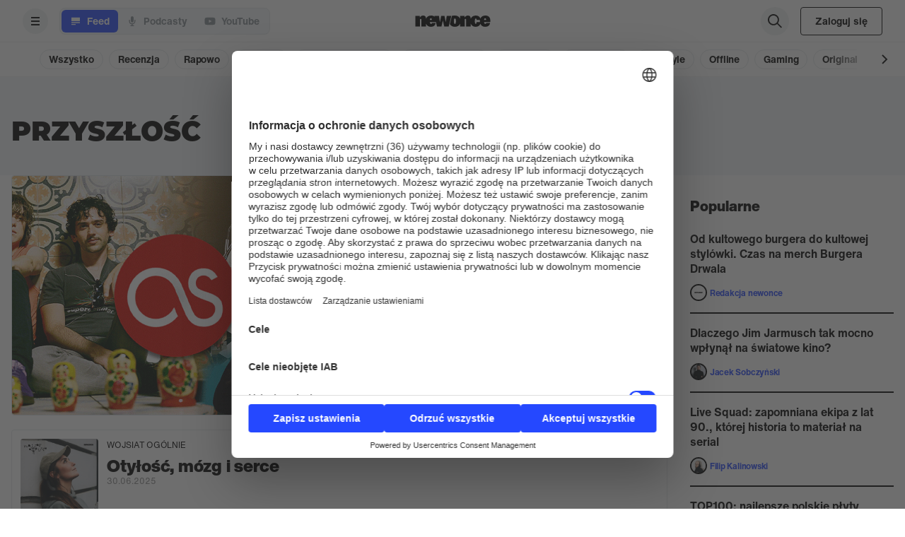

--- FILE ---
content_type: text/html; charset=utf-8
request_url: https://newonce.net/tag/tech
body_size: 36902
content:
<!DOCTYPE html><html lang="pl"><head><meta charSet="utf-8"/><meta property="og:url" content="https://newonce.net"/><meta property="twitter:card" content="summary_large_image"/><meta name="viewport" content="width=device-width, initial-scale=1, maximum-scale=1"/><meta property="al:ios:url" content="newonce://tag/tech"/><meta property="al:android:url" content="newonce://tag/tech"/><meta name="description" content="O co chodzi z metawersum, Web 3.0, kryptowalutami i NFT? W tym segmencie dowiesz się, o co chodzi z najnowszymi technologiami."/><meta property="fb:app_id" content="3428904473807607"/><title>Przyszłość | newonce</title><meta property="og:title" content="Przyszłość"/><meta property="og:description" content="O co chodzi z metawersum, Web 3.0, kryptowalutami i NFT? W tym segmencie dowiesz się, o co chodzi z najnowszymi technologiami."/><meta property="og:image" content="https://cdn.newonce.me/uploads/og_facebook/maintag/242/przyszlosc-kategorie.jpg"/><meta property="og:image:secure_url" content="https://cdn.newonce.me/uploads/og_facebook/maintag/242/przyszlosc-kategorie.jpg"/><meta property="twitter:card" content="summary_large_image"/><meta property="twitter:url"/><meta property="twitter:title" content="Przyszłość"/><meta property="twitter:description" content="O co chodzi z metawersum, Web 3.0, kryptowalutami i NFT? W tym segmencie dowiesz się, o co chodzi z najnowszymi technologiami."/><meta property="twitter:image" content="https://cdn.newonce.me/uploads/og_twitter/maintag/242/przyszlosc-kategorie.jpg"/><meta property="og:type" content="website"/><link rel="preload" as="image" imageSrcSet="https://newonce.imgix.net/uploads/images/41529/feed_LASTFM_750X500.png?auto=format&amp;fit=max&amp;w=640 640w, https://newonce.imgix.net/uploads/images/41529/feed_LASTFM_750X500.png?auto=format&amp;fit=max&amp;w=750 750w, https://newonce.imgix.net/uploads/images/41529/feed_LASTFM_750X500.png?auto=format&amp;fit=max&amp;w=828 828w, https://newonce.imgix.net/uploads/images/41529/feed_LASTFM_750X500.png?auto=format&amp;fit=max&amp;w=1080 1080w, https://newonce.imgix.net/uploads/images/41529/feed_LASTFM_750X500.png?auto=format&amp;fit=max&amp;w=1200 1200w, https://newonce.imgix.net/uploads/images/41529/feed_LASTFM_750X500.png?auto=format&amp;fit=max&amp;w=1920 1920w, https://newonce.imgix.net/uploads/images/41529/feed_LASTFM_750X500.png?auto=format&amp;fit=max&amp;w=2048 2048w, https://newonce.imgix.net/uploads/images/41529/feed_LASTFM_750X500.png?auto=format&amp;fit=max&amp;w=3840 3840w" imageSizes="100vw"/><link rel="preload" as="image" imageSrcSet="https://newonce.imgix.net/uploads/episode/19042/feed_lgx2_podgrska-oglnie-joanna-podgrska-short-1745950821-3c227e3b-e140-4b98-a185-8b21d45416eb.jpg?auto=format&amp;fit=max&amp;w=640 640w, https://newonce.imgix.net/uploads/episode/19042/feed_lgx2_podgrska-oglnie-joanna-podgrska-short-1745950821-3c227e3b-e140-4b98-a185-8b21d45416eb.jpg?auto=format&amp;fit=max&amp;w=750 750w, https://newonce.imgix.net/uploads/episode/19042/feed_lgx2_podgrska-oglnie-joanna-podgrska-short-1745950821-3c227e3b-e140-4b98-a185-8b21d45416eb.jpg?auto=format&amp;fit=max&amp;w=828 828w, https://newonce.imgix.net/uploads/episode/19042/feed_lgx2_podgrska-oglnie-joanna-podgrska-short-1745950821-3c227e3b-e140-4b98-a185-8b21d45416eb.jpg?auto=format&amp;fit=max&amp;w=1080 1080w, https://newonce.imgix.net/uploads/episode/19042/feed_lgx2_podgrska-oglnie-joanna-podgrska-short-1745950821-3c227e3b-e140-4b98-a185-8b21d45416eb.jpg?auto=format&amp;fit=max&amp;w=1200 1200w, https://newonce.imgix.net/uploads/episode/19042/feed_lgx2_podgrska-oglnie-joanna-podgrska-short-1745950821-3c227e3b-e140-4b98-a185-8b21d45416eb.jpg?auto=format&amp;fit=max&amp;w=1920 1920w, https://newonce.imgix.net/uploads/episode/19042/feed_lgx2_podgrska-oglnie-joanna-podgrska-short-1745950821-3c227e3b-e140-4b98-a185-8b21d45416eb.jpg?auto=format&amp;fit=max&amp;w=2048 2048w, https://newonce.imgix.net/uploads/episode/19042/feed_lgx2_podgrska-oglnie-joanna-podgrska-short-1745950821-3c227e3b-e140-4b98-a185-8b21d45416eb.jpg?auto=format&amp;fit=max&amp;w=3840 3840w" imageSizes="100vw"/><meta name="next-head-count" content="21"/><meta http-equiv="ScreenOrientation" content="autoRotate:disabled"/><link rel="dns-prefetch" data-href="https://use.typekit.net"/><link rel="dns-prefetch" href="https://p.typekit.net"/><link rel="dns-prefetch" href="https://hello.myfonts.net"/><link rel="subresource" data-href="https://use.typekit.net/sub8cee.css"/><link rel="stylesheet" data-href="https://use.typekit.net/sub8cee.css"/><link rel="stylesheet" data-href="https://use.typekit.net/smq0tuv.css"/><link rel="dns-prefetch" href="https://stream.rcs.revma.com/"/><link rel="dns-prefetch" href="https://is1-ssl.mzstatic.com/"/><link rel="dns-prefetch" href="https://api.newonce.me/"/><link rel="dns-prefetch" href="https://prd.jwpltx.com/"/><link rel="dns-prefetch" href="https://cdn.jwplayer.com/"/><link rel="dns-prefetch" href="https://ssl.p.jwpcdn.com/"/><link rel="dns-prefetch" href="https://cloudfront.net/"/><link rel="dns-prefetch" href="https://videos-cloudflare.jwpsrv.com/"/><link rel="dns-prefetch" href="https://experience-eu.piano.io"/><link rel="dns-prefetch" href="https://cdn.newonce.me/"/><link rel="preconnect" href="https://newonce.imgix.net"/><link rel="dns-prefetch" href="https://newonce.imgix.net"/><link rel="dns-prefetch" href="https://downloads.pod.co/"/><link rel="dns-prefetch" href="https://cdn.podcast.co/"/><meta name="mobile-web-app-capable" content="yes"/><meta name="apple-mobile-web-app-capable" content="yes"/><meta name="apple-mobile-web-app-status-bar-style" content="default"/><meta name="apple-mobile-web-app-title" content="newonce"/><meta name="apple-touch-fullscreen" content="yes"/><link rel="manifest" href="/net.webmanifest"/><link rel="apple-touch-startup-image" media="screen and (device-width: 414px) and (device-height: 896px) and (-webkit-device-pixel-ratio: 2) and (orientation: portrait)" href="https://newonce.imgix.net/frontend-assets/net-apple-splash-828-1792.png"/><link rel="apple-touch-startup-image" media="screen and (device-width: 414px) and (device-height: 896px) and (-webkit-device-pixel-ratio: 3) and (orientation: portrait)" href="https://newonce.imgix.net/frontend-assets/net-apple-splash-1242-2688.png"/><link rel="apple-touch-startup-image" media="screen and (device-width: 375px) and (device-height: 812px) and (-webkit-device-pixel-ratio: 3) and (orientation: portrait)" href="https://newonce.imgix.net/frontend-assets/net-apple-splash-1125-2436.png"/><link rel="apple-touch-startup-image" media="screen and (device-width: 414px) and (device-height: 736px) and (-webkit-device-pixel-ratio: 3) and (orientation: portrait)" href="https://newonce.imgix.net/frontend-assets/net-apple-splash-1242-2208.png"/><link rel="apple-touch-startup-image" media="screen and (device-width: 375px) and (device-height: 667px) and (-webkit-device-pixel-ratio: 2) and (orientation: portrait)" href="https://newonce.imgix.net/frontend-assets/net-apple-splash-750-1334.png"/><link rel="apple-touch-startup-image" media="screen and (device-width: 1024px) and (device-height: 1366px) and (-webkit-device-pixel-ratio: 2) and (orientation: portrait)" href="https://newonce.imgix.net/frontend-assets/net-apple-splash-2048-2732.png"/><link rel="apple-touch-startup-image" media="screen and (device-width: 834px) and (device-height: 1112px) and (-webkit-device-pixel-ratio: 2) and (orientation: portrait)" href="https://newonce.imgix.net/frontend-assets/net-apple-splash-1668-2224.png"/><link rel="apple-touch-startup-image" media="screen and (device-width: 320px) and (device-height: 568px) and (-webkit-device-pixel-ratio: 2) and (orientation: portrait)" href="https://newonce.imgix.net/frontend-assets/net-apple-splash-640-1136.png"/><link rel="apple-touch-startup-image" media="screen and (device-width: 834px) and (device-height: 1194px) and (-webkit-device-pixel-ratio: 2) and (orientation: portrait)" href="https://newonce.imgix.net/frontend-assets/net-apple-splash-1668-2388.png"/><link rel="apple-touch-startup-image" media="screen and (device-width: 768px) and (device-height: 1024px) and (-webkit-device-pixel-ratio: 2) and (orientation: portrait)" href="https://newonce.imgix.net/frontend-assets/net-apple-splash-1536-2048.png"/><link rel="dns-prefetch" href="https://quantcast.mgr.consensu.org/"/><meta charSet="utf-8"/><link rel="shortcut icon" href="/icons/favicon-net.ico"/><link rel="icon" type="image/png" href="https://cdn.newonce.me/uploads/images/46065/favicon-net-16x16.png" sizes="16x16"/><link rel="icon" type="image/png" href="https://cdn.newonce.me/uploads/images/46066/favicon-net-32x32.png" sizes="32x32"/><link rel="icon" type="image/png" href="https://cdn.newonce.me/uploads/images/46067/favicon-net-192x192.png" sizes="192x192"/><link rel="apple-touch-icon" sizes="180x180" href="https://cdn.newonce.me/uploads/images/46063/apple-touch-icon-net.png"/><meta name="apple-itunes-app" content="app-id=1364859543"/><meta property="al:ios:app_store_id" content="1364859543"/><meta property="al:ios:app_name" content="newonce"/><meta property="al:android:package" content="com.radioco.m2ed4393b4"/><meta property="al:android:app_name" content="newonce"/><meta property="al:web:should_fallback" content="true"/><link rel="alternate" type="application/rss+xml" href="/rss.xml"/><meta name="facebook-domain-verification" content="dss4crq4ge7lz8p9veg3tn3o80l1k6"/><script id="new-relic" data-nscript="beforeInteractive" crossorigin="anonymous">
           ;window.NREUM||(NREUM={});NREUM.init={privacy:{cookies_enabled:true},ajax:{deny_list:["bam.eu01.nr-data.net"]}};
        window.NREUM||(NREUM={}),__nr_require=function(t,e,n){function r(n){if(!e[n]){var o=e[n]={exports:{}};t[n][0].call(o.exports,function(e){var o=t[n][1][e];return r(o||e)},o,o.exports)}return e[n].exports}if("function"==typeof __nr_require)return __nr_require;for(var o=0;o<n.length;o++)r(n[o]);return r}({1:[function(t,e,n){function r(t){try{s.console&&console.log(t)}catch(e){}}var o,i=t("ee"),a=t(32),s={};try{o=localStorage.getItem("__nr_flags").split(","),console&&"function"==typeof console.log&&(s.console=!0,o.indexOf("dev")!==-1&&(s.dev=!0),o.indexOf("nr_dev")!==-1&&(s.nrDev=!0))}catch(c){}s.nrDev&&i.on("internal-error",function(t){r(t.stack)}),s.dev&&i.on("fn-err",function(t,e,n){r(n.stack)}),s.dev&&(r("NR AGENT IN DEVELOPMENT MODE"),r("flags: "+a(s,function(t,e){return t}).join(", ")))},{}],2:[function(t,e,n){function r(t,e,n,r,s){try{l?l-=1:o(s||new UncaughtException(t,e,n),!0)}catch(f){try{i("ierr",[f,c.now(),!0])}catch(d){}}return"function"==typeof u&&u.apply(this,a(arguments))}function UncaughtException(t,e,n){this.message=t||"Uncaught error with no additional information",this.sourceURL=e,this.line=n}function o(t,e){var n=e?null:c.now();i("err",[t,n])}var i=t("handle"),a=t(33),s=t("ee"),c=t("loader"),f=t("gos"),u=window.onerror,d=!1,p="nr@seenError";if(!c.disabled){var l=0;c.features.err=!0,t(1),window.onerror=r;try{throw new Error}catch(h){"stack"in h&&(t(14),t(13),"addEventListener"in window&&t(7),c.xhrWrappable&&t(15),d=!0)}s.on("fn-start",function(t,e,n){d&&(l+=1)}),s.on("fn-err",function(t,e,n){d&&!n[p]&&(f(n,p,function(){return!0}),this.thrown=!0,o(n))}),s.on("fn-end",function(){d&&!this.thrown&&l>0&&(l-=1)}),s.on("internal-error",function(t){i("ierr",[t,c.now(),!0])})}},{}],3:[function(t,e,n){var r=t("loader");r.disabled||(r.features.ins=!0)},{}],4:[function(t,e,n){function r(){U++,L=g.hash,this[u]=y.now()}function o(){U--,g.hash!==L&&i(0,!0);var t=y.now();this[h]=~~this[h]+t-this[u],this[d]=t}function i(t,e){E.emit("newURL",[""+g,e])}function a(t,e){t.on(e,function(){this[e]=y.now()})}var s="-start",c="-end",f="-body",u="fn"+s,d="fn"+c,p="cb"+s,l="cb"+c,h="jsTime",m="fetch",v="addEventListener",w=window,g=w.location,y=t("loader");if(w[v]&&y.xhrWrappable&&!y.disabled){var x=t(11),b=t(12),E=t(9),R=t(7),O=t(14),T=t(8),S=t(15),P=t(10),M=t("ee"),C=M.get("tracer"),N=t(23);t(17),y.features.spa=!0;var L,U=0;M.on(u,r),b.on(p,r),P.on(p,r),M.on(d,o),b.on(l,o),P.on(l,o),M.buffer([u,d,"xhr-resolved"]),R.buffer([u]),O.buffer(["setTimeout"+c,"clearTimeout"+s,u]),S.buffer([u,"new-xhr","send-xhr"+s]),T.buffer([m+s,m+"-done",m+f+s,m+f+c]),E.buffer(["newURL"]),x.buffer([u]),b.buffer(["propagate",p,l,"executor-err","resolve"+s]),C.buffer([u,"no-"+u]),P.buffer(["new-jsonp","cb-start","jsonp-error","jsonp-end"]),a(T,m+s),a(T,m+"-done"),a(P,"new-jsonp"),a(P,"jsonp-end"),a(P,"cb-start"),E.on("pushState-end",i),E.on("replaceState-end",i),w[v]("hashchange",i,N(!0)),w[v]("load",i,N(!0)),w[v]("popstate",function(){i(0,U>1)},N(!0))}},{}],5:[function(t,e,n){function r(){var t=new PerformanceObserver(function(t,e){var n=t.getEntries();s(v,[n])});try{t.observe({entryTypes:["resource"]})}catch(e){}}function o(t){if(s(v,[window.performance.getEntriesByType(w)]),window.performance["c"+p])try{window.performance[h](m,o,!1)}catch(t){}else try{window.performance[h]("webkit"+m,o,!1)}catch(t){}}function i(t){}if(window.performance&&window.performance.timing&&window.performance.getEntriesByType){var a=t("ee"),s=t("handle"),c=t(14),f=t(13),u=t(6),d=t(23),p="learResourceTimings",l="addEventListener",h="removeEventListener",m="resourcetimingbufferfull",v="bstResource",w="resource",g="-start",y="-end",x="fn"+g,b="fn"+y,E="bstTimer",R="pushState",O=t("loader");if(!O.disabled){O.features.stn=!0,t(9),"addEventListener"in window&&t(7);var T=NREUM.o.EV;a.on(x,function(t,e){var n=t[0];n instanceof T&&(this.bstStart=O.now())}),a.on(b,function(t,e){var n=t[0];n instanceof T&&s("bst",[n,e,this.bstStart,O.now()])}),c.on(x,function(t,e,n){this.bstStart=O.now(),this.bstType=n}),c.on(b,function(t,e){s(E,[e,this.bstStart,O.now(),this.bstType])}),f.on(x,function(){this.bstStart=O.now()}),f.on(b,function(t,e){s(E,[e,this.bstStart,O.now(),"requestAnimationFrame"])}),a.on(R+g,function(t){this.time=O.now(),this.startPath=location.pathname+location.hash}),a.on(R+y,function(t){s("bstHist",[location.pathname+location.hash,this.startPath,this.time])}),u()?(s(v,[window.performance.getEntriesByType("resource")]),r()):l in window.performance&&(window.performance["c"+p]?window.performance[l](m,o,d(!1)):window.performance[l]("webkit"+m,o,d(!1))),document[l]("scroll",i,d(!1)),document[l]("keypress",i,d(!1)),document[l]("click",i,d(!1))}}},{}],6:[function(t,e,n){e.exports=function(){return"PerformanceObserver"in window&&"function"==typeof window.PerformanceObserver}},{}],7:[function(t,e,n){function r(t){for(var e=t;e&&!e.hasOwnProperty(u);)e=Object.getPrototypeOf(e);e&&o(e)}function o(t){s.inPlace(t,[u,d],"-",i)}function i(t,e){return t[1]}var a=t("ee").get("events"),s=t("wrap-function")(a,!0),c=t("gos"),f=XMLHttpRequest,u="addEventListener",d="removeEventListener";e.exports=a,"getPrototypeOf"in Object?(r(document),r(window),r(f.prototype)):f.prototype.hasOwnProperty(u)&&(o(window),o(f.prototype)),a.on(u+"-start",function(t,e){var n=t[1];if(null!==n&&("function"==typeof n||"object"==typeof n)){var r=c(n,"nr@wrapped",function(){function t(){if("function"==typeof n.handleEvent)return n.handleEvent.apply(n,arguments)}var e={object:t,"function":n}[typeof n];return e?s(e,"fn-",null,e.name||"anonymous"):n});this.wrapped=t[1]=r}}),a.on(d+"-start",function(t){t[1]=this.wrapped||t[1]})},{}],8:[function(t,e,n){function r(t,e,n){var r=t[e];"function"==typeof r&&(t[e]=function(){var t=i(arguments),e={};o.emit(n+"before-start",[t],e);var a;e[m]&&e[m].dt&&(a=e[m].dt);var s=r.apply(this,t);return o.emit(n+"start",[t,a],s),s.then(function(t){return o.emit(n+"end",[null,t],s),t},function(t){throw o.emit(n+"end",[t],s),t})})}var o=t("ee").get("fetch"),i=t(33),a=t(32);e.exports=o;var s=window,c="fetch-",f=c+"body-",u=["arrayBuffer","blob","json","text","formData"],d=s.Request,p=s.Response,l=s.fetch,h="prototype",m="nr@context";d&&p&&l&&(a(u,function(t,e){r(d[h],e,f),r(p[h],e,f)}),r(s,"fetch",c),o.on(c+"end",function(t,e){var n=this;if(e){var r=e.headers.get("content-length");null!==r&&(n.rxSize=r),o.emit(c+"done",[null,e],n)}else o.emit(c+"done",[t],n)}))},{}],9:[function(t,e,n){var r=t("ee").get("history"),o=t("wrap-function")(r);e.exports=r;var i=window.history&&window.history.constructor&&window.history.constructor.prototype,a=window.history;i&&i.pushState&&i.replaceState&&(a=i),o.inPlace(a,["pushState","replaceState"],"-")},{}],10:[function(t,e,n){function r(t){function e(){f.emit("jsonp-end",[],l),t.removeEventListener("load",e,c(!1)),t.removeEventListener("error",n,c(!1))}function n(){f.emit("jsonp-error",[],l),f.emit("jsonp-end",[],l),t.removeEventListener("load",e,c(!1)),t.removeEventListener("error",n,c(!1))}var r=t&&"string"==typeof t.nodeName&&"script"===t.nodeName.toLowerCase();if(r){var o="function"==typeof t.addEventListener;if(o){var a=i(t.src);if(a){var d=s(a),p="function"==typeof d.parent[d.key];if(p){var l={};u.inPlace(d.parent,[d.key],"cb-",l),t.addEventListener("load",e,c(!1)),t.addEventListener("error",n,c(!1)),f.emit("new-jsonp",[t.src],l)}}}}}function o(){return"addEventListener"in window}function i(t){var e=t.match(d);return e?e[1]:null}function a(t,e){var n=t.match(l),r=n[1],o=n[3];return o?a(o,e[r]):e[r]}function s(t){var e=t.match(p);return e&&e.length>=3?{key:e[2],parent:a(e[1],window)}:{key:t,parent:window}}var c=t(23),f=t("ee").get("jsonp"),u=t("wrap-function")(f);if(e.exports=f,o()){var d=/[?&](?:callback|cb)=([^&#]+)/,p=/(.*)\.([^.]+)/,l=/^(\w+)(\.|$)(.*)$/,h=["appendChild","insertBefore","replaceChild"];Node&&Node.prototype&&Node.prototype.appendChild?u.inPlace(Node.prototype,h,"dom-"):(u.inPlace(HTMLElement.prototype,h,"dom-"),u.inPlace(HTMLHeadElement.prototype,h,"dom-"),u.inPlace(HTMLBodyElement.prototype,h,"dom-")),f.on("dom-start",function(t){r(t[0])})}},{}],11:[function(t,e,n){var r=t("ee").get("mutation"),o=t("wrap-function")(r),i=NREUM.o.MO;e.exports=r,i&&(window.MutationObserver=function(t){return this instanceof i?new i(o(t,"fn-")):i.apply(this,arguments)},MutationObserver.prototype=i.prototype)},{}],12:[function(t,e,n){function r(t){var e=i.context(),n=s(t,"executor-",e,null,!1),r=new f(n);return i.context(r).getCtx=function(){return e},r}var o=t("wrap-function"),i=t("ee").get("promise"),a=t("ee").getOrSetContext,s=o(i),c=t(32),f=NREUM.o.PR;e.exports=i,f&&(window.Promise=r,["all","race"].forEach(function(t){var e=f[t];f[t]=function(n){function r(t){return function(){i.emit("propagate",[null,!o],a,!1,!1),o=o||!t}}var o=!1;c(n,function(e,n){Promise.resolve(n).then(r("all"===t),r(!1))});var a=e.apply(f,arguments),s=f.resolve(a);return s}}),["resolve","reject"].forEach(function(t){var e=f[t];f[t]=function(t){var n=e.apply(f,arguments);return t!==n&&i.emit("propagate",[t,!0],n,!1,!1),n}}),f.prototype["catch"]=function(t){return this.then(null,t)},f.prototype=Object.create(f.prototype,{constructor:{value:r}}),c(Object.getOwnPropertyNames(f),function(t,e){try{r[e]=f[e]}catch(n){}}),o.wrapInPlace(f.prototype,"then",function(t){return function(){var e=this,n=o.argsToArray.apply(this,arguments),r=a(e);r.promise=e,n[0]=s(n[0],"cb-",r,null,!1),n[1]=s(n[1],"cb-",r,null,!1);var c=t.apply(this,n);return r.nextPromise=c,i.emit("propagate",[e,!0],c,!1,!1),c}}),i.on("executor-start",function(t){t[0]=s(t[0],"resolve-",this,null,!1),t[1]=s(t[1],"resolve-",this,null,!1)}),i.on("executor-err",function(t,e,n){t[1](n)}),i.on("cb-end",function(t,e,n){i.emit("propagate",[n,!0],this.nextPromise,!1,!1)}),i.on("propagate",function(t,e,n){this.getCtx&&!e||(this.getCtx=function(){if(t instanceof Promise)var e=i.context(t);return e&&e.getCtx?e.getCtx():this})}),r.toString=function(){return""+f})},{}],13:[function(t,e,n){var r=t("ee").get("raf"),o=t("wrap-function")(r),i="equestAnimationFrame";e.exports=r,o.inPlace(window,["r"+i,"mozR"+i,"webkitR"+i,"msR"+i],"raf-"),r.on("raf-start",function(t){t[0]=o(t[0],"fn-")})},{}],14:[function(t,e,n){function r(t,e,n){t[0]=a(t[0],"fn-",null,n)}function o(t,e,n){this.method=n,this.timerDuration=isNaN(t[1])?0:+t[1],t[0]=a(t[0],"fn-",this,n)}var i=t("ee").get("timer"),a=t("wrap-function")(i),s="setTimeout",c="setInterval",f="clearTimeout",u="-start",d="-";e.exports=i,a.inPlace(window,[s,"setImmediate"],s+d),a.inPlace(window,[c],c+d),a.inPlace(window,[f,"clearImmediate"],f+d),i.on(c+u,r),i.on(s+u,o)},{}],15:[function(t,e,n){function r(t,e){d.inPlace(e,["onreadystatechange"],"fn-",s)}function o(){var t=this,e=u.context(t);t.readyState>3&&!e.resolved&&(e.resolved=!0,u.emit("xhr-resolved",[],t)),d.inPlace(t,y,"fn-",s)}function i(t){x.push(t),m&&(E?E.then(a):w?w(a):(R=-R,O.data=R))}function a(){for(var t=0;t<x.length;t++)r([],x[t]);x.length&&(x=[])}function s(t,e){return e}function c(t,e){for(var n in t)e[n]=t[n];return e}t(7);var f=t("ee"),u=f.get("xhr"),d=t("wrap-function")(u),p=t(23),l=NREUM.o,h=l.XHR,m=l.MO,v=l.PR,w=l.SI,g="readystatechange",y=["onload","onerror","onabort","onloadstart","onloadend","onprogress","ontimeout"],x=[];e.exports=u;var b=window.XMLHttpRequest=function(t){var e=new h(t);try{u.emit("new-xhr",[e],e),e.addEventListener(g,o,p(!1))}catch(n){try{u.emit("internal-error",[n])}catch(r){}}return e};if(c(h,b),b.prototype=h.prototype,d.inPlace(b.prototype,["open","send"],"-xhr-",s),u.on("send-xhr-start",function(t,e){r(t,e),i(e)}),u.on("open-xhr-start",r),m){var E=v&&v.resolve();if(!w&&!v){var R=1,O=document.createTextNode(R);new m(a).observe(O,{characterData:!0})}}else f.on("fn-end",function(t){t[0]&&t[0].type===g||a()})},{}],16:[function(t,e,n){function r(t){if(!s(t))return null;var e=window.NREUM;if(!e.loader_config)return null;var n=(e.loader_config.accountID||"").toString()||null,r=(e.loader_config.agentID||"").toString()||null,f=(e.loader_config.trustKey||"").toString()||null;if(!n||!r)return null;var h=l.generateSpanId(),m=l.generateTraceId(),v=Date.now(),w={spanId:h,traceId:m,timestamp:v};return(t.sameOrigin||c(t)&&p())&&(w.traceContextParentHeader=o(h,m),w.traceContextStateHeader=i(h,v,n,r,f)),(t.sameOrigin&&!u()||!t.sameOrigin&&c(t)&&d())&&(w.newrelicHeader=a(h,m,v,n,r,f)),w}function o(t,e){return"00-"+e+"-"+t+"-01"}function i(t,e,n,r,o){var i=0,a="",s=1,c="",f="";return o+"@nr="+i+"-"+s+"-"+n+"-"+r+"-"+t+"-"+a+"-"+c+"-"+f+"-"+e}function a(t,e,n,r,o,i){var a="btoa"in window&&"function"==typeof window.btoa;if(!a)return null;var s={v:[0,1],d:{ty:"Browser",ac:r,ap:o,id:t,tr:e,ti:n}};return i&&r!==i&&(s.d.tk=i),btoa(JSON.stringify(s))}function s(t){return f()&&c(t)}function c(t){var e=!1,n={};if("init"in NREUM&&"distributed_tracing"in NREUM.init&&(n=NREUM.init.distributed_tracing),t.sameOrigin)e=!0;else if(n.allowed_origins instanceof Array)for(var r=0;r<n.allowed_origins.length;r++){var o=h(n.allowed_origins[r]);if(t.hostname===o.hostname&&t.protocol===o.protocol&&t.port===o.port){e=!0;break}}return e}function f(){return"init"in NREUM&&"distributed_tracing"in NREUM.init&&!!NREUM.init.distributed_tracing.enabled}function u(){return"init"in NREUM&&"distributed_tracing"in NREUM.init&&!!NREUM.init.distributed_tracing.exclude_newrelic_header}function d(){return"init"in NREUM&&"distributed_tracing"in NREUM.init&&NREUM.init.distributed_tracing.cors_use_newrelic_header!==!1}function p(){return"init"in NREUM&&"distributed_tracing"in NREUM.init&&!!NREUM.init.distributed_tracing.cors_use_tracecontext_headers}var l=t(29),h=t(18);e.exports={generateTracePayload:r,shouldGenerateTrace:s}},{}],17:[function(t,e,n){function r(t){var e=this.params,n=this.metrics;if(!this.ended){this.ended=!0;for(var r=0;r<p;r++)t.removeEventListener(d[r],this.listener,!1);return e.protocol&&"data"===e.protocol?void g("Ajax/DataUrl/Excluded"):void(e.aborted||(n.duration=a.now()-this.startTime,this.loadCaptureCalled||4!==t.readyState?null==e.status&&(e.status=0):i(this,t),n.cbTime=this.cbTime,s("xhr",[e,n,this.startTime,this.endTime,"xhr"],this)))}}function o(t,e){var n=c(e),r=t.params;r.hostname=n.hostname,r.port=n.port,r.protocol=n.protocol,r.host=n.hostname+":"+n.port,r.pathname=n.pathname,t.parsedOrigin=n,t.sameOrigin=n.sameOrigin}function i(t,e){t.params.status=e.status;var n=v(e,t.lastSize);if(n&&(t.metrics.rxSize=n),t.sameOrigin){var r=e.getResponseHeader("X-NewRelic-App-Data");r&&(t.params.cat=r.split(", ").pop())}t.loadCaptureCalled=!0}var a=t("loader");if(a.xhrWrappable&&!a.disabled){var s=t("handle"),c=t(18),f=t(16).generateTracePayload,u=t("ee"),d=["load","error","abort","timeout"],p=d.length,l=t("id"),h=t(24),m=t(22),v=t(19),w=t(23),g=t(25).recordSupportability,y=NREUM.o.REQ,x=window.XMLHttpRequest;a.features.xhr=!0,t(15),t(8),u.on("new-xhr",function(t){var e=this;e.totalCbs=0,e.called=0,e.cbTime=0,e.end=r,e.ended=!1,e.xhrGuids={},e.lastSize=null,e.loadCaptureCalled=!1,e.params=this.params||{},e.metrics=this.metrics||{},t.addEventListener("load",function(n){i(e,t)},w(!1)),h&&(h>34||h<10)||t.addEventListener("progress",function(t){e.lastSize=t.loaded},w(!1))}),u.on("open-xhr-start",function(t){this.params={method:t[0]},o(this,t[1]),this.metrics={}}),u.on("open-xhr-end",function(t,e){"loader_config"in NREUM&&"xpid"in NREUM.loader_config&&this.sameOrigin&&e.setRequestHeader("X-NewRelic-ID",NREUM.loader_config.xpid);var n=f(this.parsedOrigin);if(n){var r=!1;n.newrelicHeader&&(e.setRequestHeader("newrelic",n.newrelicHeader),r=!0),n.traceContextParentHeader&&(e.setRequestHeader("traceparent",n.traceContextParentHeader),n.traceContextStateHeader&&e.setRequestHeader("tracestate",n.traceContextStateHeader),r=!0),r&&(this.dt=n)}}),u.on("send-xhr-start",function(t,e){var n=this.metrics,r=t[0],o=this;if(n&&r){var i=m(r);i&&(n.txSize=i)}this.startTime=a.now(),this.listener=function(t){try{"abort"!==t.type||o.loadCaptureCalled||(o.params.aborted=!0),("load"!==t.type||o.called===o.totalCbs&&(o.onloadCalled||"function"!=typeof e.onload))&&o.end(e)}catch(n){try{u.emit("internal-error",[n])}catch(r){}}};for(var s=0;s<p;s++)e.addEventListener(d[s],this.listener,w(!1))}),u.on("xhr-cb-time",function(t,e,n){this.cbTime+=t,e?this.onloadCalled=!0:this.called+=1,this.called!==this.totalCbs||!this.onloadCalled&&"function"==typeof n.onload||this.end(n)}),u.on("xhr-load-added",function(t,e){var n=""+l(t)+!!e;this.xhrGuids&&!this.xhrGuids[n]&&(this.xhrGuids[n]=!0,this.totalCbs+=1)}),u.on("xhr-load-removed",function(t,e){var n=""+l(t)+!!e;this.xhrGuids&&this.xhrGuids[n]&&(delete this.xhrGuids[n],this.totalCbs-=1)}),u.on("xhr-resolved",function(){this.endTime=a.now()}),u.on("addEventListener-end",function(t,e){e instanceof x&&"load"===t[0]&&u.emit("xhr-load-added",[t[1],t[2]],e)}),u.on("removeEventListener-end",function(t,e){e instanceof x&&"load"===t[0]&&u.emit("xhr-load-removed",[t[1],t[2]],e)}),u.on("fn-start",function(t,e,n){e instanceof x&&("onload"===n&&(this.onload=!0),("load"===(t[0]&&t[0].type)||this.onload)&&(this.xhrCbStart=a.now()))}),u.on("fn-end",function(t,e){this.xhrCbStart&&u.emit("xhr-cb-time",[a.now()-this.xhrCbStart,this.onload,e],e)}),u.on("fetch-before-start",function(t){function e(t,e){var n=!1;return e.newrelicHeader&&(t.set("newrelic",e.newrelicHeader),n=!0),e.traceContextParentHeader&&(t.set("traceparent",e.traceContextParentHeader),e.traceContextStateHeader&&t.set("tracestate",e.traceContextStateHeader),n=!0),n}var n,r=t[1]||{};"string"==typeof t[0]?n=t[0]:t[0]&&t[0].url?n=t[0].url:window.URL&&t[0]&&t[0]instanceof URL&&(n=t[0].href),n&&(this.parsedOrigin=c(n),this.sameOrigin=this.parsedOrigin.sameOrigin);var o=f(this.parsedOrigin);if(o&&(o.newrelicHeader||o.traceContextParentHeader))if("string"==typeof t[0]||window.URL&&t[0]&&t[0]instanceof URL){var i={};for(var a in r)i[a]=r[a];i.headers=new Headers(r.headers||{}),e(i.headers,o)&&(this.dt=o),t.length>1?t[1]=i:t.push(i)}else t[0]&&t[0].headers&&e(t[0].headers,o)&&(this.dt=o)}),u.on("fetch-start",function(t,e){this.params={},this.metrics={},this.startTime=a.now(),this.dt=e,t.length>=1&&(this.target=t[0]),t.length>=2&&(this.opts=t[1]);var n,r=this.opts||{},i=this.target;if("string"==typeof i?n=i:"object"==typeof i&&i instanceof y?n=i.url:window.URL&&"object"==typeof i&&i instanceof URL&&(n=i.href),o(this,n),"data"!==this.params.protocol){var s=(""+(i&&i instanceof y&&i.method||r.method||"GET")).toUpperCase();this.params.method=s,this.txSize=m(r.body)||0}}),u.on("fetch-done",function(t,e){if(this.endTime=a.now(),this.params||(this.params={}),"data"===this.params.protocol)return void g("Ajax/DataUrl/Excluded");this.params.status=e?e.status:0;var n;"string"==typeof this.rxSize&&this.rxSize.length>0&&(n=+this.rxSize);var r={txSize:this.txSize,rxSize:n,duration:a.now()-this.startTime};s("xhr",[this.params,r,this.startTime,this.endTime,"fetch"],this)})}},{}],18:[function(t,e,n){var r={};e.exports=function(t){if(t in r)return r[t];if(0===(t||"").indexOf("data:"))return{protocol:"data"};var e=document.createElement("a"),n=window.location,o={};e.href=t,o.port=e.port;var i=e.href.split("://");!o.port&&i[1]&&(o.port=i[1].split("/")[0].split("@").pop().split(":")[1]),o.port&&"0"!==o.port||(o.port="https"===i[0]?"443":"80"),o.hostname=e.hostname||n.hostname,o.pathname=e.pathname,o.protocol=i[0],"/"!==o.pathname.charAt(0)&&(o.pathname="/"+o.pathname);var a=!e.protocol||":"===e.protocol||e.protocol===n.protocol,s=e.hostname===document.domain&&e.port===n.port;return o.sameOrigin=a&&(!e.hostname||s),"/"===o.pathname&&(r[t]=o),o}},{}],19:[function(t,e,n){function r(t,e){var n=t.responseType;return"json"===n&&null!==e?e:"arraybuffer"===n||"blob"===n||"json"===n?o(t.response):"text"===n||""===n||void 0===n?o(t.responseText):void 0}var o=t(22);e.exports=r},{}],20:[function(t,e,n){function r(){}function o(t,e,n,r){return function(){return u.recordSupportability("API/"+e+"/called"),i(t+e,[f.now()].concat(s(arguments)),n?null:this,r),n?void 0:this}}var i=t("handle"),a=t(32),s=t(33),c=t("ee").get("tracer"),f=t("loader"),u=t(25),d=NREUM;"undefined"==typeof window.newrelic&&(newrelic=d);var p=["setPageViewName","setCustomAttribute","setErrorHandler","finished","addToTrace","inlineHit","addRelease"],l="api-",h=l+"ixn-";a(p,function(t,e){d[e]=o(l,e,!0,"api")}),d.addPageAction=o(l,"addPageAction",!0),d.setCurrentRouteName=o(l,"routeName",!0),e.exports=newrelic,d.interaction=function(){return(new r).get()};var m=r.prototype={createTracer:function(t,e){var n={},r=this,o="function"==typeof e;return i(h+"tracer",[f.now(),t,n],r),function(){if(c.emit((o?"":"no-")+"fn-start",[f.now(),r,o],n),o)try{return e.apply(this,arguments)}catch(t){throw c.emit("fn-err",[arguments,this,t],n),t}finally{c.emit("fn-end",[f.now()],n)}}}};a("actionText,setName,setAttribute,save,ignore,onEnd,getContext,end,get".split(","),function(t,e){m[e]=o(h,e)}),newrelic.noticeError=function(t,e){"string"==typeof t&&(t=new Error(t)),u.recordSupportability("API/noticeError/called"),i("err",[t,f.now(),!1,e])}},{}],21:[function(t,e,n){function r(t){if(NREUM.init){for(var e=NREUM.init,n=t.split("."),r=0;r<n.length-1;r++)if(e=e[n[r]],"object"!=typeof e)return;return e=e[n[n.length-1]]}}e.exports={getConfiguration:r}},{}],22:[function(t,e,n){e.exports=function(t){if("string"==typeof t&&t.length)return t.length;if("object"==typeof t){if("undefined"!=typeof ArrayBuffer&&t instanceof ArrayBuffer&&t.byteLength)return t.byteLength;if("undefined"!=typeof Blob&&t instanceof Blob&&t.size)return t.size;if(!("undefined"!=typeof FormData&&t instanceof FormData))try{return JSON.stringify(t).length}catch(e){return}}}},{}],23:[function(t,e,n){var r=!1;try{var o=Object.defineProperty({},"passive",{get:function(){r=!0}});window.addEventListener("testPassive",null,o),window.removeEventListener("testPassive",null,o)}catch(i){}e.exports=function(t){return r?{passive:!0,capture:!!t}:!!t}},{}],24:[function(t,e,n){var r=0,o=navigator.userAgent.match(/Firefox[\/\s](\d+\.\d+)/);o&&(r=+o[1]),e.exports=r},{}],25:[function(t,e,n){function r(t,e){var n=[a,t,{name:t},e];return i("storeMetric",n,null,"api"),n}function o(t,e){var n=[s,t,{name:t},e];return i("storeEventMetrics",n,null,"api"),n}var i=t("handle"),a="sm",s="cm";e.exports={constants:{SUPPORTABILITY_METRIC:a,CUSTOM_METRIC:s},recordSupportability:r,recordCustom:o}},{}],26:[function(t,e,n){function r(){return s.exists&&performance.now?Math.round(performance.now()):(i=Math.max((new Date).getTime(),i))-a}function o(){return i}var i=(new Date).getTime(),a=i,s=t(34);e.exports=r,e.exports.offset=a,e.exports.getLastTimestamp=o},{}],27:[function(t,e,n){function r(t){return!(!t||!t.protocol||"file:"===t.protocol)}e.exports=r},{}],28:[function(t,e,n){function r(t,e){var n=t.getEntries();n.forEach(function(t){"first-paint"===t.name?l("timing",["fp",Math.floor(t.startTime)]):"first-contentful-paint"===t.name&&l("timing",["fcp",Math.floor(t.startTime)])})}function o(t,e){var n=t.getEntries();if(n.length>0){var r=n[n.length-1];if(f&&f<r.startTime)return;var o=[r],i=a({});i&&o.push(i),l("lcp",o)}}function i(t){t.getEntries().forEach(function(t){t.hadRecentInput||l("cls",[t])})}function a(t){var e=navigator.connection||navigator.mozConnection||navigator.webkitConnection;if(e)return e.type&&(t["net-type"]=e.type),e.effectiveType&&(t["net-etype"]=e.effectiveType),e.rtt&&(t["net-rtt"]=e.rtt),e.downlink&&(t["net-dlink"]=e.downlink),t}function s(t){if(t instanceof w&&!y){var e=Math.round(t.timeStamp),n={type:t.type};a(n),e<=h.now()?n.fid=h.now()-e:e>h.offset&&e<=Date.now()?(e-=h.offset,n.fid=h.now()-e):e=h.now(),y=!0,l("timing",["fi",e,n])}}function c(t){"hidden"===t&&(f=h.now(),l("pageHide",[f]))}if(!("init"in NREUM&&"page_view_timing"in NREUM.init&&"enabled"in NREUM.init.page_view_timing&&NREUM.init.page_view_timing.enabled===!1)){var f,u,d,p,l=t("handle"),h=t("loader"),m=t(31),v=t(23),w=NREUM.o.EV;if("PerformanceObserver"in window&&"function"==typeof window.PerformanceObserver){u=new PerformanceObserver(r);try{u.observe({entryTypes:["paint"]})}catch(g){}d=new PerformanceObserver(o);try{d.observe({entryTypes:["largest-contentful-paint"]})}catch(g){}p=new PerformanceObserver(i);try{p.observe({type:"layout-shift",buffered:!0})}catch(g){}}if("addEventListener"in document){var y=!1,x=["click","keydown","mousedown","pointerdown","touchstart"];x.forEach(function(t){document.addEventListener(t,s,v(!1))})}m(c)}},{}],29:[function(t,e,n){function r(){function t(){return e?15&e[n++]:16*Math.random()|0}var e=null,n=0,r=window.crypto||window.msCrypto;r&&r.getRandomValues&&(e=r.getRandomValues(new Uint8Array(31)));for(var o,i="xxxxxxxx-xxxx-4xxx-yxxx-xxxxxxxxxxxx",a="",s=0;s<i.length;s++)o=i[s],"x"===o?a+=t().toString(16):"y"===o?(o=3&t()|8,a+=o.toString(16)):a+=o;return a}function o(){return a(16)}function i(){return a(32)}function a(t){function e(){return n?15&n[r++]:16*Math.random()|0}var n=null,r=0,o=window.crypto||window.msCrypto;o&&o.getRandomValues&&Uint8Array&&(n=o.getRandomValues(new Uint8Array(31)));for(var i=[],a=0;a<t;a++)i.push(e().toString(16));return i.join("")}e.exports={generateUuid:r,generateSpanId:o,generateTraceId:i}},{}],30:[function(t,e,n){function r(t,e){if(!o)return!1;if(t!==o)return!1;if(!e)return!0;if(!i)return!1;for(var n=i.split("."),r=e.split("."),a=0;a<r.length;a++)if(r[a]!==n[a])return!1;return!0}var o=null,i=null,a=/Version\/(\S+)\s+Safari/;if(navigator.userAgent){var s=navigator.userAgent,c=s.match(a);c&&s.indexOf("Chrome")===-1&&s.indexOf("Chromium")===-1&&(o="Safari",i=c[1])}e.exports={agent:o,version:i,match:r}},{}],31:[function(t,e,n){function r(t){function e(){t(s&&document[s]?document[s]:document[i]?"hidden":"visible")}"addEventListener"in document&&a&&document.addEventListener(a,e,o(!1))}var o=t(23);e.exports=r;var i,a,s;"undefined"!=typeof document.hidden?(i="hidden",a="visibilitychange",s="visibilityState"):"undefined"!=typeof document.msHidden?(i="msHidden",a="msvisibilitychange"):"undefined"!=typeof document.webkitHidden&&(i="webkitHidden",a="webkitvisibilitychange",s="webkitVisibilityState")},{}],32:[function(t,e,n){function r(t,e){var n=[],r="",i=0;for(r in t)o.call(t,r)&&(n[i]=e(r,t[r]),i+=1);return n}var o=Object.prototype.hasOwnProperty;e.exports=r},{}],33:[function(t,e,n){function r(t,e,n){e||(e=0),"undefined"==typeof n&&(n=t?t.length:0);for(var r=-1,o=n-e||0,i=Array(o<0?0:o);++r<o;)i[r]=t[e+r];return i}e.exports=r},{}],34:[function(t,e,n){e.exports={exists:"undefined"!=typeof window.performance&&window.performance.timing&&"undefined"!=typeof window.performance.timing.navigationStart}},{}],ee:[function(t,e,n){function r(){}function o(t){function e(t){return t&&t instanceof r?t:t?f(t,c,a):a()}function n(n,r,o,i,a){if(a!==!1&&(a=!0),!l.aborted||i){t&&a&&t(n,r,o);for(var s=e(o),c=m(n),f=c.length,u=0;u<f;u++)c[u].apply(s,r);var p=d[y[n]];return p&&p.push([x,n,r,s]),s}}function i(t,e){g[t]=m(t).concat(e)}function h(t,e){var n=g[t];if(n)for(var r=0;r<n.length;r++)n[r]===e&&n.splice(r,1)}function m(t){return g[t]||[]}function v(t){return p[t]=p[t]||o(n)}function w(t,e){l.aborted||u(t,function(t,n){e=e||"feature",y[n]=e,e in d||(d[e]=[])})}var g={},y={},x={on:i,addEventListener:i,removeEventListener:h,emit:n,get:v,listeners:m,context:e,buffer:w,abort:s,aborted:!1};return x}function i(t){return f(t,c,a)}function a(){return new r}function s(){(d.api||d.feature)&&(l.aborted=!0,d=l.backlog={})}var c="nr@context",f=t("gos"),u=t(32),d={},p={},l=e.exports=o();e.exports.getOrSetContext=i,l.backlog=d},{}],gos:[function(t,e,n){function r(t,e,n){if(o.call(t,e))return t[e];var r=n();if(Object.defineProperty&&Object.keys)try{return Object.defineProperty(t,e,{value:r,writable:!0,enumerable:!1}),r}catch(i){}return t[e]=r,r}var o=Object.prototype.hasOwnProperty;e.exports=r},{}],handle:[function(t,e,n){function r(t,e,n,r){o.buffer([t],r),o.emit(t,e,n)}var o=t("ee").get("handle");e.exports=r,r.ee=o},{}],id:[function(t,e,n){function r(t){var e=typeof t;return!t||"object"!==e&&"function"!==e?-1:t===window?0:a(t,i,function(){return o++})}var o=1,i="nr@id",a=t("gos");e.exports=r},{}],loader:[function(t,e,n){function r(){if(!S++){var t=T.info=NREUM.info,e=v.getElementsByTagName("script")[0];if(setTimeout(f.abort,3e4),!(t&&t.licenseKey&&t.applicationID&&e))return f.abort();c(R,function(e,n){t[e]||(t[e]=n)});var n=a();s("mark",["onload",n+T.offset],null,"api"),s("timing",["load",n]);var r=v.createElement("script");0===t.agent.indexOf("http://")||0===t.agent.indexOf("https://")?r.src=t.agent:r.src=h+"://"+t.agent,e.parentNode.insertBefore(r,e)}}function o(){"complete"===v.readyState&&i()}function i(){s("mark",["domContent",a()+T.offset],null,"api")}var a=t(26),s=t("handle"),c=t(32),f=t("ee"),u=t(30),d=t(27),p=t(21),l=t(23),h=p.getConfiguration("ssl")===!1?"http":"https",m=window,v=m.document,w="addEventListener",g="attachEvent",y=m.XMLHttpRequest,x=y&&y.prototype,b=!d(m.location);NREUM.o={ST:setTimeout,SI:m.setImmediate,CT:clearTimeout,XHR:y,REQ:m.Request,EV:m.Event,PR:m.Promise,MO:m.MutationObserver};var E=""+location,R={beacon:"bam.nr-data.net",errorBeacon:"bam.nr-data.net",agent:"js-agent.newrelic.com/nr-spa-1215.min.js"},O=y&&x&&x[w]&&!/CriOS/.test(navigator.userAgent),T=e.exports={offset:a.getLastTimestamp(),now:a,origin:E,features:{},xhrWrappable:O,userAgent:u,disabled:b};if(!b){t(20),t(28),v[w]?(v[w]("DOMContentLoaded",i,l(!1)),m[w]("load",r,l(!1))):(v[g]("onreadystatechange",o),m[g]("onload",r)),s("mark",["firstbyte",a.getLastTimestamp()],null,"api");var S=0}},{}],"wrap-function":[function(t,e,n){function r(t,e){function n(e,n,r,c,f){function nrWrapper(){var i,a,u,p;try{a=this,i=d(arguments),u="function"==typeof r?r(i,a):r||{}}catch(l){o([l,"",[i,a,c],u],t)}s(n+"start",[i,a,c],u,f);try{return p=e.apply(a,i)}catch(h){throw s(n+"err",[i,a,h],u,f),h}finally{s(n+"end",[i,a,p],u,f)}}return a(e)?e:(n||(n=""),nrWrapper[p]=e,i(e,nrWrapper,t),nrWrapper)}function r(t,e,r,o,i){r||(r="");var s,c,f,u="-"===r.charAt(0);for(f=0;f<e.length;f++)c=e[f],s=t[c],a(s)||(t[c]=n(s,u?c+r:r,o,c,i))}function s(n,r,i,a){if(!h||e){var s=h;h=!0;try{t.emit(n,r,i,e,a)}catch(c){o([c,n,r,i],t)}h=s}}return t||(t=u),n.inPlace=r,n.flag=p,n}function o(t,e){e||(e=u);try{e.emit("internal-error",t)}catch(n){}}function i(t,e,n){if(Object.defineProperty&&Object.keys)try{var r=Object.keys(t);return r.forEach(function(n){Object.defineProperty(e,n,{get:function(){return t[n]},set:function(e){return t[n]=e,e}})}),e}catch(i){o([i],n)}for(var a in t)l.call(t,a)&&(e[a]=t[a]);return e}function a(t){return!(t&&t instanceof Function&&t.apply&&!t[p])}function s(t,e){var n=e(t);return n[p]=t,i(t,n,u),n}function c(t,e,n){var r=t[e];t[e]=s(r,n)}function f(){for(var t=arguments.length,e=new Array(t),n=0;n<t;++n)e[n]=arguments[n];return e}var u=t("ee"),d=t(33),p="nr@original",l=Object.prototype.hasOwnProperty,h=!1;e.exports=r,e.exports.wrapFunction=s,e.exports.wrapInPlace=c,e.exports.argsToArray=f},{}]},{},["loader",2,17,5,3,4]);
        ;NREUM.loader_config={accountID:"2880486",trustKey:"2880486",agentID:"73726900",licenseKey:"NRJS-31bd41ecb5712dcf023",applicationID:"73726900"}
        ;NREUM.info={beacon:"bam.eu01.nr-data.net",errorBeacon:"bam.eu01.nr-data.net",licenseKey:"NRJS-31bd41ecb5712dcf023",applicationID:"73726900",sa:1}
          </script><link rel="preload" href="/_next/static/css/2c567eeef1cebb80.css" as="style" crossorigin="anonymous"/><link rel="stylesheet" href="/_next/static/css/2c567eeef1cebb80.css" crossorigin="anonymous" data-n-g=""/><link rel="preload" href="/_next/static/css/838b4db0516a6809.css" as="style" crossorigin="anonymous"/><link rel="stylesheet" href="/_next/static/css/838b4db0516a6809.css" crossorigin="anonymous" data-n-p=""/><link rel="preload" href="/_next/static/css/7edcf55ad6632bb6.css" as="style" crossorigin="anonymous"/><link rel="stylesheet" href="/_next/static/css/7edcf55ad6632bb6.css" crossorigin="anonymous" data-n-p=""/><link rel="preload" href="/_next/static/css/a7da1b3514514d44.css" as="style" crossorigin="anonymous"/><link rel="stylesheet" href="/_next/static/css/a7da1b3514514d44.css" crossorigin="anonymous" data-n-p=""/><noscript data-n-css=""></noscript><script defer="" crossorigin="anonymous" nomodule="" src="/_next/static/chunks/polyfills-c67a75d1b6f99dc8.js"></script><script src="/_next/static/chunks/webpack-8c071d137ba46dd2.js" defer="" crossorigin="anonymous"></script><script src="/_next/static/chunks/framework-ec7578bc3e7e9c78.js" defer="" crossorigin="anonymous"></script><script src="/_next/static/chunks/main-d4af7f9a5096f67d.js" defer="" crossorigin="anonymous"></script><script src="/_next/static/chunks/pages/_app-cbefea3c7c0ef892.js" defer="" crossorigin="anonymous"></script><script src="/_next/static/chunks/4669-44a5ddb307bd2846.js" defer="" crossorigin="anonymous"></script><script src="/_next/static/chunks/5591-db063503ce9d4a3f.js" defer="" crossorigin="anonymous"></script><script src="/_next/static/chunks/3253-4af67332a499e82c.js" defer="" crossorigin="anonymous"></script><script src="/_next/static/chunks/9138-0dfaf0cd9e274fd0.js" defer="" crossorigin="anonymous"></script><script src="/_next/static/chunks/365-f726b3c297ad6712.js" defer="" crossorigin="anonymous"></script><script src="/_next/static/chunks/4508-df6f1b98e64edfe7.js" defer="" crossorigin="anonymous"></script><script src="/_next/static/chunks/8354-b011976223a1a1fb.js" defer="" crossorigin="anonymous"></script><script src="/_next/static/chunks/2023-985ac889434bd1f0.js" defer="" crossorigin="anonymous"></script><script src="/_next/static/chunks/7994-65b996caccfe6939.js" defer="" crossorigin="anonymous"></script><script src="/_next/static/chunks/6920-6847c8d130a66925.js" defer="" crossorigin="anonymous"></script><script src="/_next/static/chunks/pages/tag/%5Bslug%5D-17a1df57442b129b.js" defer="" crossorigin="anonymous"></script><script src="/_next/static/P53g9UI3SN84_jQtFL2jz/_buildManifest.js" defer="" crossorigin="anonymous"></script><script src="/_next/static/P53g9UI3SN84_jQtFL2jz/_ssgManifest.js" defer="" crossorigin="anonymous"></script><link rel="stylesheet" href="https://use.typekit.net/sub8cee.css"/><link rel="stylesheet" href="https://use.typekit.net/smq0tuv.css"/></head><body id="body" style="--surface-primary:#f4f7f9;--surface-secondary:#ffffff;--surface-tertiary:#ffffff;--content-primary:#000000;--content-secondary:#ffffff;--content-tertiary:#868E94;--gray-g25:#eeeeee;--gray-g50:#f1f3f3;--gray-g100:#e5eaec;--gray-g200:#dce2e5;--gray-g300:#d5dce0;--gray-g400:#cbd2d6;--gray-g500:#c0c7cc;--gray-g600:#b9c0c5;--gray-g700:#afb7bd;--gray-g800:#a4afb7;--gray-g900:#96a0a8;--primary-p50:#ebeeff;--primary-p100:#d5dbfe;--primary-p200:#8597ff;--primary-p300:#5871fe;--primary-p400:#3d5bf9;--primary-p500:#2548ff;--primary-p600:#1300e8;--primary-p700:#1200da;--primary-p800:#1100cb;--primary-p900:#1102b2;--foundation-on-primary:#ffffff;--foundation-on-primary-inverse:#000000;--link-on-surface:#2548ff;--link-on-surface-hover:#1300e8;--tag-on-surface:#D3DBFA;--tag-on-surface-hover:#C3CDFA;--tag-on-surface-pressed:#B2BFFB;--topnav-player:radial-gradient(99.07% 574.8% at 98.91% 4.96%, #00D2FD 4.42%, #A469F4 53.58%, #DF6097 100%);--bottom-nav-background:rgba(255, 255, 255, 0.94);--bottom-nav-active:#2548FF;--bottom-nav-inactive:#868E94;--topbar-box-shadow:0px 1px 0px #EEEEEE;--navbar-color-active:#FFFFFF;--logo:#000;--logo-bar:#fff;--logo-bar-background:#202226;--navbar-shadow-left:linear-gradient(270deg, rgba(255, 255, 255, 0) 0%, #FFFFFF 76%);--navbar-shadow-right:linear-gradient(270deg, #FFFFFF 26%, rgba(255, 255, 255, 0) 100%);--follow-author-button-background:#F1F3F3;--follow-author-button-color:#000000;--follow-author-button-background-active:#F4F7F9;--follow-author-button-color-active:#2548FF;--follow-author-button-background-hover:#E5EAEC;--follow-author-button-color-hover:#000000;--primary-button-stroke-background-active:#1300E80A;--secondary-button-stroke-background-active:#2548FF0A;--tertiary-button-stroke-background-active:#2548FF14;--font-family-body:HelveticaNowText-Regular;--font-family-secondary:Montserrat;--font-family-button:HelveticaNowText-Bold;--font-family-bottom-nav:HelveticaNowText-Bold;--font-weight-secondary:900;--font-family-sections-heading:Montserrat;--font-style-sections-heading:normal;--font-weight-sections-heading:900;--font-family-heading:HelveticaNowDisplayBlk;--font-family-hero-desktop:Montserrat;--font-weight-hero-desktop:900;--heading-letter-spacing:-0.01em;--font-style-hx:normal;--font-size-hero-sm:32px;--font-size-hero:36px;--font-size-h1-sm:28px;--font-size-h1:38px;--font-size-h2-sm:24px;--font-size-h2:32px;--font-size-h3-sm:18px;--font-size-h3:22px;--font-size-h4-sm:18px;--font-size-h4:24px;--font-size-h5-sm:16px;--font-size-h5:20px;--font-size-h6-sm:14px;--font-size-h6:16px;--h6-letter-spacing:0.01em;--font-size-small:12px;--font-size-medium:14px;--font-size-large:18px;--font-size-large-sm:16px;--font-size-sections-heading:36px;--font-size-sections-heading-sm:28px;--font-size-search-empty-size-sm:56px;--font-size-search-empty-size:80px;--line-height-search-empty-sm:68px;--line-height-search-empty:98px;--font-size-button:14px;--font-family-navigation:&quot;HelveticaNowText-Bold&quot;, helvetica, sans-serif;--font-family-dropdown:&quot;HelveticaNowText-Regular&quot;, helvetica, sans-serif;--font-style-navigation:normal;--font-weight-navigation:800;--font-weight-dropdown:400;--font-size-dropdown:14px;--font-size-navigation:14px;--font-size-navigation-md:14px;--font-size-navigation-header:24px;--net-font-weight-navigation-desktop:800;--color-mini-progress-bg:#C0C7CC;--color-mini-progress-bar:#1300e8;--active-position:-13px;--footer-background:#000;--footer-color:#fff;--footer-link-color:#788993;--footer-copyright-color:#666;--footer-social-color:#fff;--font-size-meta-info:18px;--font-size-meta-info-md:22px;--font-size-article-feed-tag:14px;--font-size-slide-index:24px;--header-button-top-margin:5px;--color-button-text-primary:#fff;--color-button-background-secondary:#fff;--color-button-background-secondary-hover:#ebeff1;--color-button-text-secondary:#000;--color-dark-button-hover:#fff;--color-navbar-link-active:#fff;--color-navbar-link-mobile-active:#fff;--color-slide-index:#fff;--color-slide-caption:#788993;--color-podcast-tile-title:#757575;--color-account-intro:#fff;--color-player-controls:#fff;--color-burger-links:#fff;--color-search-icon:#1300e8;--color-navigation-mobile:#fff;--color-featured-tile-background:linear-gradient(180deg, rgba(255, 255, 255, 0) 24.58%, #fff 82.2%);--error-size:814px"><div id="audio-wrapper" class="audioPlayerWrapper"></div><div id="__next"><div class="ThemeWrapper_wrapper__PvQdp" style="--surface-primary:#f4f7f9;--surface-secondary:#ffffff;--surface-tertiary:#ffffff;--content-primary:#000000;--content-secondary:#ffffff;--content-tertiary:#868E94;--gray-g25:#eeeeee;--gray-g50:#f1f3f3;--gray-g100:#e5eaec;--gray-g200:#dce2e5;--gray-g300:#d5dce0;--gray-g400:#cbd2d6;--gray-g500:#c0c7cc;--gray-g600:#b9c0c5;--gray-g700:#afb7bd;--gray-g800:#a4afb7;--gray-g900:#96a0a8;--primary-p50:#ebeeff;--primary-p100:#d5dbfe;--primary-p200:#8597ff;--primary-p300:#5871fe;--primary-p400:#3d5bf9;--primary-p500:#2548ff;--primary-p600:#1300e8;--primary-p700:#1200da;--primary-p800:#1100cb;--primary-p900:#1102b2;--foundation-on-primary:#ffffff;--foundation-on-primary-inverse:#000000;--link-on-surface:#2548ff;--link-on-surface-hover:#1300e8;--tag-on-surface:#D3DBFA;--tag-on-surface-hover:#C3CDFA;--tag-on-surface-pressed:#B2BFFB;--topnav-player:radial-gradient(99.07% 574.8% at 98.91% 4.96%, #00D2FD 4.42%, #A469F4 53.58%, #DF6097 100%);--bottom-nav-background:rgba(255, 255, 255, 0.94);--bottom-nav-active:#2548FF;--bottom-nav-inactive:#868E94;--topbar-box-shadow:0px 1px 0px #EEEEEE;--navbar-color-active:#FFFFFF;--logo:#000;--logo-bar:#fff;--logo-bar-background:#202226;--navbar-shadow-left:linear-gradient(270deg, rgba(255, 255, 255, 0) 0%, #FFFFFF 76%);--navbar-shadow-right:linear-gradient(270deg, #FFFFFF 26%, rgba(255, 255, 255, 0) 100%);--follow-author-button-background:#F1F3F3;--follow-author-button-color:#000000;--follow-author-button-background-active:#F4F7F9;--follow-author-button-color-active:#2548FF;--follow-author-button-background-hover:#E5EAEC;--follow-author-button-color-hover:#000000;--primary-button-stroke-background-active:#1300E80A;--secondary-button-stroke-background-active:#2548FF0A;--tertiary-button-stroke-background-active:#2548FF14;--font-family-body:HelveticaNowText-Regular;--font-family-secondary:Montserrat;--font-family-button:HelveticaNowText-Bold;--font-family-bottom-nav:HelveticaNowText-Bold;--font-weight-secondary:900;--font-family-sections-heading:Montserrat;--font-style-sections-heading:normal;--font-weight-sections-heading:900;--font-family-heading:HelveticaNowDisplayBlk;--font-family-hero-desktop:Montserrat;--font-weight-hero-desktop:900;--heading-letter-spacing:-0.01em;--font-style-hx:normal;--font-size-hero-sm:32px;--font-size-hero:36px;--font-size-h1-sm:28px;--font-size-h1:38px;--font-size-h2-sm:24px;--font-size-h2:32px;--font-size-h3-sm:18px;--font-size-h3:22px;--font-size-h4-sm:18px;--font-size-h4:24px;--font-size-h5-sm:16px;--font-size-h5:20px;--font-size-h6-sm:14px;--font-size-h6:16px;--h6-letter-spacing:0.01em;--font-size-small:12px;--font-size-medium:14px;--font-size-large:18px;--font-size-large-sm:16px;--font-size-sections-heading:36px;--font-size-sections-heading-sm:28px;--font-size-search-empty-size-sm:56px;--font-size-search-empty-size:80px;--line-height-search-empty-sm:68px;--line-height-search-empty:98px;--font-size-button:14px;--font-family-navigation:&quot;HelveticaNowText-Bold&quot;, helvetica, sans-serif;--font-family-dropdown:&quot;HelveticaNowText-Regular&quot;, helvetica, sans-serif;--font-style-navigation:normal;--font-weight-navigation:800;--font-weight-dropdown:400;--font-size-dropdown:14px;--font-size-navigation:14px;--font-size-navigation-md:14px;--font-size-navigation-header:24px;--net-font-weight-navigation-desktop:800;--color-mini-progress-bg:#C0C7CC;--color-mini-progress-bar:#1300e8;--active-position:-13px;--footer-background:#000;--footer-color:#fff;--footer-link-color:#788993;--footer-copyright-color:#666;--footer-social-color:#fff;--font-size-meta-info:18px;--font-size-meta-info-md:22px;--font-size-article-feed-tag:14px;--font-size-slide-index:24px;--header-button-top-margin:5px;--color-button-text-primary:#fff;--color-button-background-secondary:#fff;--color-button-background-secondary-hover:#ebeff1;--color-button-text-secondary:#000;--color-dark-button-hover:#fff;--color-navbar-link-active:#fff;--color-navbar-link-mobile-active:#fff;--color-slide-index:#fff;--color-slide-caption:#788993;--color-podcast-tile-title:#757575;--color-account-intro:#fff;--color-player-controls:#fff;--color-burger-links:#fff;--color-search-icon:#1300e8;--color-navigation-mobile:#fff;--color-featured-tile-background:linear-gradient(180deg, rgba(255, 255, 255, 0) 24.58%, #fff 82.2%);--error-size:814px"><div class="AppBar_appBar__L4d_v"><div class="AppBar_wrapper__U9Jo2"><a class="AppBar_logoBar__v3ClL" href="/"><svg width="109" height="24" viewBox="0 0 109 24" fill="none" xmlns="http://www.w3.org/2000/svg" class="Logotype_logo__hxJuf"><path fill-rule="evenodd" clip-rule="evenodd" d="M23.3769 7.82452C22.6425 7.82452 22.0918 8.3142 21.9082 10.2724H24.8149C24.7844 8.37534 24.2642 7.82452 23.3769 7.82452ZM44.55 13.332L45.8657 4.45902L52.291 4.45902L48.6194 19.4514H42.3471L40.3887 11.1902H40.3276L38.3694 19.4514H32.0971L30.5977 13.332L21.9082 13.332C22.153 15.2597 22.9179 15.7798 23.6828 15.7798C24.4479 15.7798 24.9678 15.1985 25.121 14.4029L30.1083 14.4029C29.741 17.6157 27.5381 19.9104 23.3769 19.9104C20.0723 19.9104 17.6552 18.2277 16.5232 15.4739H16.4926V19.4514H10.0671V10.2724C10.0671 9.20138 9.60824 8.74255 8.99628 8.74255C8.38432 8.74255 7.9253 9.20138 7.9253 10.2724L7.9253 19.4514H1.5L1.5 4.45902L7.61942 4.45902L7.9253 6.75373H7.98663C9.02694 4.91785 10.5261 4 12.5149 4C15.2993 4 16.4926 5.68275 16.4926 8.43648H16.5537C17.6858 5.68275 20.1337 4 23.6828 4C25.8859 4 27.5075 4.55063 28.7007 5.80522H28.7619L28.4253 4.45902L34.8508 4.45902L36.1663 13.332H36.2277L38.0634 4.45902H42.653L44.4888 13.332H44.55ZM55.8831 11.9551C55.8831 15.0149 56.4951 15.7798 57.4129 15.7798C58.3308 15.7798 58.9427 15.0149 58.9427 11.9551C58.9427 8.89549 58.3308 8.13059 57.4129 8.13059C56.4951 8.13059 55.8831 8.89549 55.8831 11.9551ZM100.402 4C104.257 4 107.5 5.83569 107.5 11.3433C107.5 12.0776 107.47 12.5671 107.347 13.332L98.6271 13.332C98.872 15.2597 99.6369 15.7798 100.402 15.7798C101.167 15.7798 101.687 15.1985 101.84 14.4029L107.133 14.4029C106.766 17.6157 104.563 19.9104 100.096 19.9104C96.8832 19.9104 94.6189 18.3806 93.4257 15.7187H93.3645C92.3854 18.3806 90.0293 19.9104 86.6331 19.9104C83.3286 19.9104 80.9114 18.2277 79.81 15.4739H79.7488V19.4514H73.3233V10.2724C73.3233 9.20138 72.8645 8.74255 72.2526 8.74255C71.6406 8.74255 71.1816 9.20138 71.1816 10.2724V19.4514H64.7563V15.4739H64.695C63.5935 18.2277 61.0234 19.9104 57.4129 19.9104C54.0166 19.9104 51.5078 18.5335 50.2839 16.0857L53.1294 4.45883C53.8943 4.30589 55.6689 4 57.4129 4C61.0234 4 63.5935 5.68275 64.695 8.43648H64.7563V4.45883L70.8757 4.45883L71.1816 6.75373H71.2427C72.283 4.91785 73.7824 4 75.7712 4C78.5861 4 79.7488 5.68275 79.7488 8.43648H79.81C81.0032 5.68275 83.5734 4 86.939 4C90.3965 4 92.4772 5.52981 93.3645 8.13059H93.4257C94.6189 5.52981 97.0668 4 100.402 4ZM100.096 7.82452C99.3615 7.82452 98.8107 8.3142 98.6271 10.2724H101.534C101.503 8.37534 100.983 7.82452 100.096 7.82452ZM86.939 15.7798C87.551 15.7798 87.9182 15.0456 88.0712 13.332H92.783C92.7219 12.9036 92.6912 12.4448 92.6912 11.9551C92.6912 11.3738 92.7219 10.7925 92.783 10.2724H88.0712C87.9182 8.55894 87.551 8.13059 86.939 8.13059C86.1741 8.13059 85.5622 8.89549 85.5622 11.9551C85.5622 15.0149 86.1741 15.7798 86.939 15.7798Z" fill="currentColor"></path></svg></a></div><div class="TopBar_topBar__xFGPl"><div class="TopBar_header__h9iKX"><div class="TopBar_label__BuCdA"><div class="TopBar_labelText__BAvFJ">przyszłość</div></div></div><nav class="TopBar_navDesktop__5oWcK"><button class="IconButton_iconButton__LtO3E IconButton_round__RLC09 TopBar_burgerIcon__bL1P5"><svg xmlns="http://www.w3.org/2000/svg" width="24" height="24" fill="none"><path fill="currentColor" d="M6 18h12v-2H6zm0-5h12v-2H6zm0-7v2h12V6z"></path></svg></button><div class="TopBar_navWrapper__dzDLl"><a class="TopBar_navLink__qAIUN TopBar_active__MZo_H" href="/"><svg xmlns="http://www.w3.org/2000/svg" width="16" height="16" fill="none"><path fill="currentColor" fill-rule="evenodd" d="M2 2.667h12V8H2zm0 6.666h12v1.333H2zm6 2.664H2v1.334h6z" clip-rule="evenodd"></path></svg><span class="TopBar_nameLabel__q8_LK TopBar_net__eg0yr">Feed</span></a><a class="TopBar_navLink__qAIUN" href="/podcasty"><svg xmlns="http://www.w3.org/2000/svg" width="16" height="16" fill="none"><path fill="currentColor" fill-rule="evenodd" d="M7.987 1a1.91 1.91 0 0 0-1.909 1.91V8a1.91 1.91 0 0 0 3.818 0V2.91A1.91 1.91 0 0 0 7.987 1M3.531 8.001V8h1.272V8a3.182 3.182 0 0 0 6.363 0h1.274V8c0 2.245-1.659 4.101-3.818 4.41v1.316h1.91v1.272h-5.09v-1.272H7.35V12.41A4.456 4.456 0 0 1 3.53 8m.002-1.911h1.273v1.909H3.533zm8.908 0h-1.273v1.909h1.273z" clip-rule="evenodd"></path></svg><span class="TopBar_nameLabel__q8_LK TopBar_net__eg0yr">Podcasty</span></a><a class="TopBar_navLink__qAIUN" target="_blank" rel="noreferrer" href="https://www.youtube.com/@newonce"><svg xmlns="http://www.w3.org/2000/svg" width="15.75" height="14" viewBox="0 0 576 512"><path fill="currentColor" d="M549.7 124.1c-6.3-23.7-24.8-42.3-48.3-48.6C458.8 64 288 64 288 64S117.2 64 74.6 75.5c-23.5 6.3-42 24.9-48.3 48.6C14.9 167 14.9 256.4 14.9 256.4s0 89.4 11.4 132.3c6.3 23.7 24.8 41.5 48.3 47.8C117.2 448 288 448 288 448s170.8 0 213.4-11.5c23.5-6.3 42-24.2 48.3-47.8 11.4-42.9 11.4-132.3 11.4-132.3s0-89.4-11.4-132.3M232.2 337.6V175.2l142.7 81.2z"></path></svg><span class="TopBar_music__WRZxR TopBar_nameLabel__q8_LK TopBar_net__eg0yr">YouTube</span></a></div></nav><div class="TopBar_logo__ldHKg hide-on-mobile"><a class="TopBar_link__LHvfX" href="/"><svg width="109" height="24" viewBox="0 0 109 24" fill="none" xmlns="http://www.w3.org/2000/svg" class="Logotype_logo__hxJuf"><path fill-rule="evenodd" clip-rule="evenodd" d="M23.3769 7.82452C22.6425 7.82452 22.0918 8.3142 21.9082 10.2724H24.8149C24.7844 8.37534 24.2642 7.82452 23.3769 7.82452ZM44.55 13.332L45.8657 4.45902L52.291 4.45902L48.6194 19.4514H42.3471L40.3887 11.1902H40.3276L38.3694 19.4514H32.0971L30.5977 13.332L21.9082 13.332C22.153 15.2597 22.9179 15.7798 23.6828 15.7798C24.4479 15.7798 24.9678 15.1985 25.121 14.4029L30.1083 14.4029C29.741 17.6157 27.5381 19.9104 23.3769 19.9104C20.0723 19.9104 17.6552 18.2277 16.5232 15.4739H16.4926V19.4514H10.0671V10.2724C10.0671 9.20138 9.60824 8.74255 8.99628 8.74255C8.38432 8.74255 7.9253 9.20138 7.9253 10.2724L7.9253 19.4514H1.5L1.5 4.45902L7.61942 4.45902L7.9253 6.75373H7.98663C9.02694 4.91785 10.5261 4 12.5149 4C15.2993 4 16.4926 5.68275 16.4926 8.43648H16.5537C17.6858 5.68275 20.1337 4 23.6828 4C25.8859 4 27.5075 4.55063 28.7007 5.80522H28.7619L28.4253 4.45902L34.8508 4.45902L36.1663 13.332H36.2277L38.0634 4.45902H42.653L44.4888 13.332H44.55ZM55.8831 11.9551C55.8831 15.0149 56.4951 15.7798 57.4129 15.7798C58.3308 15.7798 58.9427 15.0149 58.9427 11.9551C58.9427 8.89549 58.3308 8.13059 57.4129 8.13059C56.4951 8.13059 55.8831 8.89549 55.8831 11.9551ZM100.402 4C104.257 4 107.5 5.83569 107.5 11.3433C107.5 12.0776 107.47 12.5671 107.347 13.332L98.6271 13.332C98.872 15.2597 99.6369 15.7798 100.402 15.7798C101.167 15.7798 101.687 15.1985 101.84 14.4029L107.133 14.4029C106.766 17.6157 104.563 19.9104 100.096 19.9104C96.8832 19.9104 94.6189 18.3806 93.4257 15.7187H93.3645C92.3854 18.3806 90.0293 19.9104 86.6331 19.9104C83.3286 19.9104 80.9114 18.2277 79.81 15.4739H79.7488V19.4514H73.3233V10.2724C73.3233 9.20138 72.8645 8.74255 72.2526 8.74255C71.6406 8.74255 71.1816 9.20138 71.1816 10.2724V19.4514H64.7563V15.4739H64.695C63.5935 18.2277 61.0234 19.9104 57.4129 19.9104C54.0166 19.9104 51.5078 18.5335 50.2839 16.0857L53.1294 4.45883C53.8943 4.30589 55.6689 4 57.4129 4C61.0234 4 63.5935 5.68275 64.695 8.43648H64.7563V4.45883L70.8757 4.45883L71.1816 6.75373H71.2427C72.283 4.91785 73.7824 4 75.7712 4C78.5861 4 79.7488 5.68275 79.7488 8.43648H79.81C81.0032 5.68275 83.5734 4 86.939 4C90.3965 4 92.4772 5.52981 93.3645 8.13059H93.4257C94.6189 5.52981 97.0668 4 100.402 4ZM100.096 7.82452C99.3615 7.82452 98.8107 8.3142 98.6271 10.2724H101.534C101.503 8.37534 100.983 7.82452 100.096 7.82452ZM86.939 15.7798C87.551 15.7798 87.9182 15.0456 88.0712 13.332H92.783C92.7219 12.9036 92.6912 12.4448 92.6912 11.9551C92.6912 11.3738 92.7219 10.7925 92.783 10.2724H88.0712C87.9182 8.55894 87.551 8.13059 86.939 8.13059C86.1741 8.13059 85.5622 8.89549 85.5622 11.9551C85.5622 15.0149 86.1741 15.7798 86.939 15.7798Z" fill="currentColor"></path></svg></a></div><div class="TopBar_action__l9O1j"><a class="TopBar_search__hO0Cr hide-on-mobile" href="/szukajka"><svg xmlns="http://www.w3.org/2000/svg" width="24" height="24" fill="none"><path fill="currentColor" fill-rule="evenodd" d="M15.066 16a7.939 7.939 0 1 1 1.275-1.366L22 20.291l-1.32 1.321zm.943-6.061a6.07 6.07 0 1 1-12.141 0 6.07 6.07 0 0 1 12.141 0" clip-rule="evenodd"></path></svg></a><div class="TopBar_menuMobileWrapper__bnr_b"><button class="IconButton_iconButton__LtO3E IconButton_small___xh6m TopBar_iconColor___7t5S TopBar_menuMobile__9jzHV"><svg xmlns="http://www.w3.org/2000/svg" width="24" height="24" fill="none"><path fill="currentColor" d="M6 18h12v-2H6zm0-5h12v-2H6zm0-7v2h12V6z"></path></svg></button></div><div class="hide-on-mobile"><button class="Button_Button__Ezgq1 Button_secondaryStroke__sUXuk">Zaloguj się</button></div></div><div class="TopBar_burgerMenu__VWtcO" style="transform-origin:0 0"><div class="TopBar_closeWrapper__JF6TT"><button class="IconButton_iconButton__LtO3E IconButton_small___xh6m TopBar_closeButton__JMQ25"><svg xmlns="http://www.w3.org/2000/svg" viewBox="0 0 24 24"><path fill="currentColor" d="m24 20.188-8.315-8.209 8.2-8.282L20.188 0l-8.212 8.318L3.666.115 0 3.781l8.321 8.24-8.206 8.313L3.781 24l8.237-8.318 8.285 8.203z"></path></svg></button></div><div class="TopBar_menuWrapper__uFCBd"><ul class="TopBar_subMenu__33bw0"><li class="TopBar_subItem__K7IV9 TopBar_login__Bp0bX"><a class="TopBar_subLink__FGrJi TopBar_special__mWGIS TopBar_login__Bp0bX" href="/logowanie">Logowanie</a></li><li class="TopBar_subItem__K7IV9"><a class="TopBar_subLink__FGrJi TopBar_special__mWGIS" href="/redaktorzy">Redakcja</a></li><li class="TopBar_subItem__K7IV9"><a href="https://praca.newonce.net/" class="TopBar_subLink__FGrJi TopBar_special__mWGIS" target="_blank" rel="noreferrer">Praca</a></li><li class="TopBar_subItem__K7IV9"><a class="TopBar_subLink__FGrJi TopBar_special__mWGIS" href="/pomoc">Pomoc</a></li><li class="TopBar_subItem__K7IV9"><a class="TopBar_subLink__FGrJi TopBar_special__mWGIS" href="/kontakt">Kontakt</a></li><li class="TopBar_subItem__K7IV9"><a class="TopBar_subLink__FGrJi TopBar_special__mWGIS" href="/feedback-i-pomysly">Feedback i pomysły</a></li><li class="TopBar_subItem__K7IV9"><a href="https://www.youtube.com/@newonce" class="TopBar_subLink__FGrJi TopBar_special__mWGIS" target="_blank" rel="noreferrer">YouTube @newonce</a></li><li class="TopBar_subItem__K7IV9"><a href="https://www.youtube.com/@newonce_radio" class="TopBar_subLink__FGrJi TopBar_special__mWGIS" target="_blank" rel="noreferrer">YouTube @newonce.radio</a></li></ul><ul class="TopBar_subMenu__33bw0"><li class="TopBar_subItem__K7IV9"><a class="TopBar_subLink__FGrJi TopBar_special__mWGIS" href="/polityka-prywatnosci-platformy-newonce">Polityka Prywatności</a></li><li class="TopBar_subItem__K7IV9"><a class="TopBar_subLink__FGrJi TopBar_special__mWGIS" href="/regulamin-ogolny-korzystania-z-serwisu">Regulamin ogólny korzystania z serwisu</a></li></ul></div></div></div><div class="NavBar_wrapper__7dtQK NavBar_mobileHidden__zv1a0"><nav class="NavBar_navBar__KyViS"><button class="NavBar_button__N9snV NavBar_visible__reres"><svg xmlns="http://www.w3.org/2000/svg" width="14" height="14" fill="none" class="NavBar_arrow__6pX1W"><path stroke="currentColor" stroke-width="2" d="M10 1 4 7l6 6"></path></svg></button><div class="NavBar_slider__5bT_1"><a class="NavBar_link__idNj6" href="/">Wszystko</a><a class="NavBar_link__idNj6" href="/?feed=recenzja">Recenzja</a><a class="NavBar_link__idNj6" href="/?feed=rapowo">Rapowo</a><a class="NavBar_link__idNj6" href="/?feed=muzyka">Muzyka</a><a class="NavBar_link__idNj6" href="/?feed=kino-streamingi">Kino &amp; streamingi</a><a class="NavBar_link__idNj6" href="/?feed=spoleczenstwo">Społeczeństwo</a><a class="NavBar_link__idNj6" href="/?feed=sportowo">Sportowo</a><a class="NavBar_link__idNj6" href="/?feed=tech">Przyszłość</a><a class="NavBar_link__idNj6" href="/?feed=lifestyle">Lifestyle</a><a class="NavBar_link__idNj6" href="/?feed=festiwale-eventy">Offline</a><a class="NavBar_link__idNj6" href="/?feed=gaming">Gaming</a><a class="NavBar_link__idNj6" href="/?feed=originals">Originals</a></div><button class="NavBar_navButton__tYVp7 NavBar_nextButton__QOgaD NavBar_visible__reres"><svg xmlns="http://www.w3.org/2000/svg" width="14" height="14" fill="none" class="NavBar_arrow__6pX1W NavBar_nextArrow__P_L_N"><path stroke="currentColor" stroke-width="2" d="M10 1 4 7l6 6"></path></svg></button></nav></div></div><div class="PageWrapper_wrapper___AbTj" style="margin-top:130px"><div class="Tag_top__cpjkE"><div class="Container_container__Vxs0_"><div><h1 class="Typography_section-heading__B3tVQ">przyszłość</h1></div></div></div><div class="Container_container__Vxs0_ Container_twelve-col__ClYwF"><div class="Feed_feedTiles__YL6nX"><div class="ArticleTile_tile__ss_eZ ArticleTile_medium__CU53M"><a class="ArticleTile_image__hDgKb" href="/artykul/pokolenie-lastfm-tu-ksztaltoway-sie-gusta-obecna-polska-scena-niezalezna-i-podwaliny-trollingu"><span style="box-sizing:border-box;display:block;overflow:hidden;width:initial;height:initial;background:none;opacity:1;border:0;margin:0;padding:0;position:absolute;top:0;left:0;bottom:0;right:0"><img alt="Pokolenie Last.fm; tu kształtowały się gusta, obecna polska scena niezależna i... podwaliny trollingu" sizes="100vw" srcSet="https://newonce.imgix.net/uploads/images/41529/feed_LASTFM_750X500.png?auto=format&amp;fit=max&amp;w=640 640w, https://newonce.imgix.net/uploads/images/41529/feed_LASTFM_750X500.png?auto=format&amp;fit=max&amp;w=750 750w, https://newonce.imgix.net/uploads/images/41529/feed_LASTFM_750X500.png?auto=format&amp;fit=max&amp;w=828 828w, https://newonce.imgix.net/uploads/images/41529/feed_LASTFM_750X500.png?auto=format&amp;fit=max&amp;w=1080 1080w, https://newonce.imgix.net/uploads/images/41529/feed_LASTFM_750X500.png?auto=format&amp;fit=max&amp;w=1200 1200w, https://newonce.imgix.net/uploads/images/41529/feed_LASTFM_750X500.png?auto=format&amp;fit=max&amp;w=1920 1920w, https://newonce.imgix.net/uploads/images/41529/feed_LASTFM_750X500.png?auto=format&amp;fit=max&amp;w=2048 2048w, https://newonce.imgix.net/uploads/images/41529/feed_LASTFM_750X500.png?auto=format&amp;fit=max&amp;w=3840 3840w" src="https://newonce.imgix.net/uploads/images/41529/feed_LASTFM_750X500.png?auto=format&amp;fit=max&amp;w=3840" decoding="async" data-nimg="fill" class="ArticleTile_img__yd3_T" style="position:absolute;top:0;left:0;bottom:0;right:0;box-sizing:border-box;padding:0;border:none;margin:auto;display:block;width:0;height:0;min-width:100%;max-width:100%;min-height:100%;max-height:100%;object-fit:cover;background-size:cover;background-position:0% 0%;filter:blur(20px);background-image:url(&quot;https://newonce.imgix.net/uploads/images/41529/feed_LASTFM_750X500.png?fm=blurhash&quot;)"/><noscript><img alt="Pokolenie Last.fm; tu kształtowały się gusta, obecna polska scena niezależna i... podwaliny trollingu" sizes="100vw" srcSet="https://newonce.imgix.net/uploads/images/41529/feed_LASTFM_750X500.png?auto=format&amp;fit=max&amp;w=640 640w, https://newonce.imgix.net/uploads/images/41529/feed_LASTFM_750X500.png?auto=format&amp;fit=max&amp;w=750 750w, https://newonce.imgix.net/uploads/images/41529/feed_LASTFM_750X500.png?auto=format&amp;fit=max&amp;w=828 828w, https://newonce.imgix.net/uploads/images/41529/feed_LASTFM_750X500.png?auto=format&amp;fit=max&amp;w=1080 1080w, https://newonce.imgix.net/uploads/images/41529/feed_LASTFM_750X500.png?auto=format&amp;fit=max&amp;w=1200 1200w, https://newonce.imgix.net/uploads/images/41529/feed_LASTFM_750X500.png?auto=format&amp;fit=max&amp;w=1920 1920w, https://newonce.imgix.net/uploads/images/41529/feed_LASTFM_750X500.png?auto=format&amp;fit=max&amp;w=2048 2048w, https://newonce.imgix.net/uploads/images/41529/feed_LASTFM_750X500.png?auto=format&amp;fit=max&amp;w=3840 3840w" src="https://newonce.imgix.net/uploads/images/41529/feed_LASTFM_750X500.png?auto=format&amp;fit=max&amp;w=3840" decoding="async" data-nimg="fill" style="position:absolute;top:0;left:0;bottom:0;right:0;box-sizing:border-box;padding:0;border:none;margin:auto;display:block;width:0;height:0;min-width:100%;max-width:100%;min-height:100%;max-height:100%;object-fit:cover" class="ArticleTile_img__yd3_T"/></noscript></span></a><div class="ArticleTile_meta__ge6Qa"><a class="ArticleTile_link__Mnv8X" href="/artykul/pokolenie-lastfm-tu-ksztaltoway-sie-gusta-obecna-polska-scena-niezalezna-i-podwaliny-trollingu"><h3 class="Typography_visually-h4__dwJFc ArticleTile_title__9_Saw">Pokolenie Last.fm; tu kształtowały się gusta, obecna polska scena niezależna i... podwaliny trollingu</h3></a><div class="ArticleTile_description__yByVv"><p class="Typography_visually-medium___62Wd ArticleTile_sneakPeak__vOOG3">Minęły ponad dwie dekady od powstania kultowego medium społecznościowego, które pomogło ukształtować muzyczne gusta milionom użytkowników. Niech pierwszy rzuci kamieniem ten, kto nie scrobblował.</p><div class="ArticleTile_time__9BoJf"><time class="Typography_visually-small__0s_jj">12.07.2025</time><div class="ArticleTile_readingTime__1OTDK"><span>•</span><svg xmlns="http://www.w3.org/2000/svg" width="20" height="20" fill="none"><path fill="currentColor" fill-rule="evenodd" d="M12.651 3.723A6.766 6.766 0 0 0 10 3.188a6.786 6.786 0 0 0-4.817 1.995A6.798 6.798 0 0 0 3.188 10a6.786 6.786 0 0 0 1.995 4.817A6.798 6.798 0 0 0 10 16.812a6.787 6.787 0 0 0 4.817-1.995A6.798 6.798 0 0 0 16.812 10a6.787 6.787 0 0 0-1.995-4.817 6.798 6.798 0 0 0-2.166-1.46M2 10a8 8 0 1 1 16 0 8 8 0 0 1-16 0m9.847 2.722a.592.592 0 0 0 .84 0 .594.594 0 0 0 0-.84L10.593 9.79V5.34a.594.594 0 0 0-1.188 0v4.695c0 .157.063.308.174.42z" clip-rule="evenodd"></path></svg><span class="Typography_visually-small__0s_jj">14 minut czytania</span></div></div></div><a class="ArticleTile_link__Mnv8X ArticleTile_author__A4stc" href="/redaktor/cyryl-rozwadowski">Cyryl Rozwadowski</a><div class="ArticleTile_tags__vvRE3"><a class="ArticleTile_link__Mnv8X" href="/tag/pop"><span class="Tag_tag__MMKfG" title="pop">pop</span></a><a class="ArticleTile_link__Mnv8X" href="/tag/tech"><span class="Tag_tag__MMKfG" title="przyszłość">przyszłość</span></a></div></div><button class="IconButton_iconButton__LtO3E IconButton_round__RLC09 IconButton_medium__cpQpP ArticleTile_bookmark__t4u3B saveForLater"><svg xmlns="http://www.w3.org/2000/svg" width="24" height="24" fill="none"><path fill="currentColor" d="M6 6.122V19.19c0 .568.353 1.049.882 1.224.155.043.31.087.464.087.375 0 .75-.175.992-.459L12 15.824l3.64 4.195c.353.437.926.59 1.478.394.53-.197.882-.678.882-1.224V6.122C18 4.68 16.809 3.5 15.353 3.5H8.647C7.191 3.5 6 4.68 6 6.122m10.235 0V18.01l-3.22-3.693a1.29 1.29 0 0 0-1.015-.48c-.397 0-.772.174-1.015.458l-3.22 3.715V6.122a.88.88 0 0 1 .882-.874h6.684c.507 0 .904.393.904.874"></path></svg></button></div><div class="PodcastTile_podcastTile__Gv4ow"><a class="PodcastTile_image__jmxi2" href="/epizod/otylosc-mozg-i-serce"><span style="box-sizing:border-box;display:block;overflow:hidden;width:initial;height:initial;background:none;opacity:1;border:0;margin:0;padding:0;position:absolute;top:0;left:0;bottom:0;right:0"><img alt="WOJSIAT OGÓLNIE - Otyłość, mózg i serce" sizes="100vw" srcSet="https://newonce.imgix.net/uploads/episode/19042/feed_lgx2_podgrska-oglnie-joanna-podgrska-short-1745950821-3c227e3b-e140-4b98-a185-8b21d45416eb.jpg?auto=format&amp;fit=max&amp;w=640 640w, https://newonce.imgix.net/uploads/episode/19042/feed_lgx2_podgrska-oglnie-joanna-podgrska-short-1745950821-3c227e3b-e140-4b98-a185-8b21d45416eb.jpg?auto=format&amp;fit=max&amp;w=750 750w, https://newonce.imgix.net/uploads/episode/19042/feed_lgx2_podgrska-oglnie-joanna-podgrska-short-1745950821-3c227e3b-e140-4b98-a185-8b21d45416eb.jpg?auto=format&amp;fit=max&amp;w=828 828w, https://newonce.imgix.net/uploads/episode/19042/feed_lgx2_podgrska-oglnie-joanna-podgrska-short-1745950821-3c227e3b-e140-4b98-a185-8b21d45416eb.jpg?auto=format&amp;fit=max&amp;w=1080 1080w, https://newonce.imgix.net/uploads/episode/19042/feed_lgx2_podgrska-oglnie-joanna-podgrska-short-1745950821-3c227e3b-e140-4b98-a185-8b21d45416eb.jpg?auto=format&amp;fit=max&amp;w=1200 1200w, https://newonce.imgix.net/uploads/episode/19042/feed_lgx2_podgrska-oglnie-joanna-podgrska-short-1745950821-3c227e3b-e140-4b98-a185-8b21d45416eb.jpg?auto=format&amp;fit=max&amp;w=1920 1920w, https://newonce.imgix.net/uploads/episode/19042/feed_lgx2_podgrska-oglnie-joanna-podgrska-short-1745950821-3c227e3b-e140-4b98-a185-8b21d45416eb.jpg?auto=format&amp;fit=max&amp;w=2048 2048w, https://newonce.imgix.net/uploads/episode/19042/feed_lgx2_podgrska-oglnie-joanna-podgrska-short-1745950821-3c227e3b-e140-4b98-a185-8b21d45416eb.jpg?auto=format&amp;fit=max&amp;w=3840 3840w" src="https://newonce.imgix.net/uploads/episode/19042/feed_lgx2_podgrska-oglnie-joanna-podgrska-short-1745950821-3c227e3b-e140-4b98-a185-8b21d45416eb.jpg?auto=format&amp;fit=max&amp;w=3840" decoding="async" data-nimg="fill" class="PodcastTile_img__QpEFJ" style="position:absolute;top:0;left:0;bottom:0;right:0;box-sizing:border-box;padding:0;border:none;margin:auto;display:block;width:0;height:0;min-width:100%;max-width:100%;min-height:100%;max-height:100%;object-fit:cover;object-position:center center;background-size:cover;background-position:center center;filter:blur(20px);background-image:url(&quot;https://newonce.imgix.net/uploads/episode/19042/feed_lgx2_podgrska-oglnie-joanna-podgrska-short-1745950821-3c227e3b-e140-4b98-a185-8b21d45416eb.jpg?fm=blurhash&quot;)"/><noscript><img alt="WOJSIAT OGÓLNIE - Otyłość, mózg i serce" sizes="100vw" srcSet="https://newonce.imgix.net/uploads/episode/19042/feed_lgx2_podgrska-oglnie-joanna-podgrska-short-1745950821-3c227e3b-e140-4b98-a185-8b21d45416eb.jpg?auto=format&amp;fit=max&amp;w=640 640w, https://newonce.imgix.net/uploads/episode/19042/feed_lgx2_podgrska-oglnie-joanna-podgrska-short-1745950821-3c227e3b-e140-4b98-a185-8b21d45416eb.jpg?auto=format&amp;fit=max&amp;w=750 750w, https://newonce.imgix.net/uploads/episode/19042/feed_lgx2_podgrska-oglnie-joanna-podgrska-short-1745950821-3c227e3b-e140-4b98-a185-8b21d45416eb.jpg?auto=format&amp;fit=max&amp;w=828 828w, https://newonce.imgix.net/uploads/episode/19042/feed_lgx2_podgrska-oglnie-joanna-podgrska-short-1745950821-3c227e3b-e140-4b98-a185-8b21d45416eb.jpg?auto=format&amp;fit=max&amp;w=1080 1080w, https://newonce.imgix.net/uploads/episode/19042/feed_lgx2_podgrska-oglnie-joanna-podgrska-short-1745950821-3c227e3b-e140-4b98-a185-8b21d45416eb.jpg?auto=format&amp;fit=max&amp;w=1200 1200w, https://newonce.imgix.net/uploads/episode/19042/feed_lgx2_podgrska-oglnie-joanna-podgrska-short-1745950821-3c227e3b-e140-4b98-a185-8b21d45416eb.jpg?auto=format&amp;fit=max&amp;w=1920 1920w, https://newonce.imgix.net/uploads/episode/19042/feed_lgx2_podgrska-oglnie-joanna-podgrska-short-1745950821-3c227e3b-e140-4b98-a185-8b21d45416eb.jpg?auto=format&amp;fit=max&amp;w=2048 2048w, https://newonce.imgix.net/uploads/episode/19042/feed_lgx2_podgrska-oglnie-joanna-podgrska-short-1745950821-3c227e3b-e140-4b98-a185-8b21d45416eb.jpg?auto=format&amp;fit=max&amp;w=3840 3840w" src="https://newonce.imgix.net/uploads/episode/19042/feed_lgx2_podgrska-oglnie-joanna-podgrska-short-1745950821-3c227e3b-e140-4b98-a185-8b21d45416eb.jpg?auto=format&amp;fit=max&amp;w=3840" decoding="async" data-nimg="fill" style="position:absolute;top:0;left:0;bottom:0;right:0;box-sizing:border-box;padding:0;border:none;margin:auto;display:block;width:0;height:0;min-width:100%;max-width:100%;min-height:100%;max-height:100%;object-fit:cover;object-position:center center" class="PodcastTile_img__QpEFJ"/></noscript></span></a><div class="PodcastTile_meta__mO1wj"><div class="PodcastTile_action__jJ2hH"><a class="PodcastTile_podcast___uu8X" href="/podcast/wojsiat-ogolnie"><span class="Typography_visually-small__0s_jj">WOJSIAT OGÓLNIE</span></a><button class="IconButton_iconButton__LtO3E ContextualMenu_iconButton__ONzBy ContextualMenu_feed__BSxuf"><svg xmlns="http://www.w3.org/2000/svg" width="24" height="24" fill="none"><path fill="currentColor" fill-rule="evenodd" d="M6.133 14.132a2.133 2.133 0 1 0 0-4.267 2.133 2.133 0 0 0 0 4.267m5.868 0a2.133 2.133 0 1 0 0-4.267 2.133 2.133 0 0 0 0 4.267m7.998-2.133a2.133 2.133 0 1 1-4.266 0 2.133 2.133 0 0 1 4.266 0" clip-rule="evenodd"></path></svg></button></div><a class="PodcastTile_episodeLink__PLE6j" href="/epizod/otylosc-mozg-i-serce"><h3 class="Typography_visually-h5__7ypGD PodcastTile_title__V0pJz">Otyłość, mózg i serce</h3></a><time class="PodcastTile_uploadTime__WazvN" dateTime="2025-06-30T18:30:28.000+02:00">30.06.2025</time></div><a class="PodcastTile_episodeLink__PLE6j" href="/epizod/otylosc-mozg-i-serce"><p class="Typography_visually-small__0s_jj PodcastTile_description__Je_is">Otyłość ma wiele przyczyn i jest niezwykle złożoną chorobą. Nie jest to jedynie kwestia nadmiernego jedzenia czy braku aktywności fizycznej. Przyczyny obejmują czynniki genetyczne, środowiskowe, ps...</p></a><div class="EpisodePlayer_player__xptRb"><div class="EpisodePlayer_podcastPlayer__DkwVz"><div class="EpisodePlayer_playerControls__J1YW6"><div class="ProgressBar_progress-bar__xV8wl ProgressBar_roundPrimary__UmQm4"><span style="width:0%" class="ProgressBar_progress__76kvt"></span></div><div class="EpisodePlayer_playerInfo__dm_PL"><span class="EpisodePlayer_duration__h4nrA">1 godz. 25 min</span></div></div><div class="EpisodePlayer_action__fpzyI"><button class="Button_Button__Ezgq1 Button_playerPrimary__uaiML EpisodePlayer_playButton__m5AOy"><svg xmlns="http://www.w3.org/2000/svg" width="24" height="24" fill="none"><path fill="currentColor" d="M7 16.933c.028 1.21 1.28 1.943 2.376 1.367l8.818-4.957c.48-.27.806-.766.806-1.346 0-.58-.326-1.076-.806-1.346L9.376 5.7c-1.097-.576-2.348.15-2.376 1.36z"></path></svg>Słuchaj</button><button class="IconButton_iconButton__LtO3E IconButton_round__RLC09 IconButton_small___xh6m saveForLater"><svg xmlns="http://www.w3.org/2000/svg" width="24" height="24" fill="none"><path fill="currentColor" d="M6 6.122V19.19c0 .568.353 1.049.882 1.224.155.043.31.087.464.087.375 0 .75-.175.992-.459L12 15.824l3.64 4.195c.353.437.926.59 1.478.394.53-.197.882-.678.882-1.224V6.122C18 4.68 16.809 3.5 15.353 3.5H8.647C7.191 3.5 6 4.68 6 6.122m10.235 0V18.01l-3.22-3.693a1.29 1.29 0 0 0-1.015-.48c-.397 0-.772.174-1.015.458l-3.22 3.715V6.122a.88.88 0 0 1 .882-.874h6.684c.507 0 .904.393.904.874"></path></svg></button></div><audio src="https://api.newonce.me/api/v1/portals/net/episodes/otylosc-mozg-i-serce/content_url" class="EpisodePlayer_audio__Yyai1" preload="none"><source src="https://api.newonce.me/api/v1/portals/net/episodes/otylosc-mozg-i-serce/content_url" type="audio/mpeg"/></audio></div></div></div><div class="ArticleTile_tile__ss_eZ ArticleTile_medium__CU53M"><a class="ArticleTile_image__hDgKb" href="/artykul/jak-ai-rewolucjonizuje-ogladanie-waszych-ulubionych-filmow-i-seriali"><span style="box-sizing:border-box;display:block;overflow:hidden;width:initial;height:initial;background:none;opacity:1;border:0;margin:0;padding:0;position:absolute;top:0;left:0;bottom:0;right:0"><img alt="Jak AI rewolucjonizuje oglądanie waszych ulubionych filmów i seriali?" src="[data-uri]" decoding="async" data-nimg="fill" class="ArticleTile_img__yd3_T" style="position:absolute;top:0;left:0;bottom:0;right:0;box-sizing:border-box;padding:0;border:none;margin:auto;display:block;width:0;height:0;min-width:100%;max-width:100%;min-height:100%;max-height:100%;object-fit:cover;background-size:cover;background-position:0% 0%;filter:blur(20px);background-image:url(&quot;https://newonce.imgix.net/uploads/images/50326/feed_FILM.jpg?fm=blurhash&quot;)"/><noscript><img alt="Jak AI rewolucjonizuje oglądanie waszych ulubionych filmów i seriali?" sizes="100vw" srcSet="https://newonce.imgix.net/uploads/images/50326/feed_FILM.jpg?auto=format&amp;fit=max&amp;w=640 640w, https://newonce.imgix.net/uploads/images/50326/feed_FILM.jpg?auto=format&amp;fit=max&amp;w=750 750w, https://newonce.imgix.net/uploads/images/50326/feed_FILM.jpg?auto=format&amp;fit=max&amp;w=828 828w, https://newonce.imgix.net/uploads/images/50326/feed_FILM.jpg?auto=format&amp;fit=max&amp;w=1080 1080w, https://newonce.imgix.net/uploads/images/50326/feed_FILM.jpg?auto=format&amp;fit=max&amp;w=1200 1200w, https://newonce.imgix.net/uploads/images/50326/feed_FILM.jpg?auto=format&amp;fit=max&amp;w=1920 1920w, https://newonce.imgix.net/uploads/images/50326/feed_FILM.jpg?auto=format&amp;fit=max&amp;w=2048 2048w, https://newonce.imgix.net/uploads/images/50326/feed_FILM.jpg?auto=format&amp;fit=max&amp;w=3840 3840w" src="https://newonce.imgix.net/uploads/images/50326/feed_FILM.jpg?auto=format&amp;fit=max&amp;w=3840" decoding="async" data-nimg="fill" style="position:absolute;top:0;left:0;bottom:0;right:0;box-sizing:border-box;padding:0;border:none;margin:auto;display:block;width:0;height:0;min-width:100%;max-width:100%;min-height:100%;max-height:100%;object-fit:cover" class="ArticleTile_img__yd3_T" loading="lazy"/></noscript></span></a><div class="ArticleTile_meta__ge6Qa"><a class="ArticleTile_link__Mnv8X" href="/artykul/jak-ai-rewolucjonizuje-ogladanie-waszych-ulubionych-filmow-i-seriali"><h3 class="Typography_visually-h4__dwJFc ArticleTile_title__9_Saw">Jak AI rewolucjonizuje oglądanie waszych ulubionych filmów i seriali?</h3></a><div class="ArticleTile_description__yByVv"><p class="Typography_visually-medium___62Wd ArticleTile_sneakPeak__vOOG3">Materiał sponsorowany.</p><div class="ArticleTile_time__9BoJf"><time class="Typography_visually-small__0s_jj">28.05.2025</time><div class="ArticleTile_readingTime__1OTDK"><span>•</span><svg xmlns="http://www.w3.org/2000/svg" width="20" height="20" fill="none"><path fill="currentColor" fill-rule="evenodd" d="M12.651 3.723A6.766 6.766 0 0 0 10 3.188a6.786 6.786 0 0 0-4.817 1.995A6.798 6.798 0 0 0 3.188 10a6.786 6.786 0 0 0 1.995 4.817A6.798 6.798 0 0 0 10 16.812a6.787 6.787 0 0 0 4.817-1.995A6.798 6.798 0 0 0 16.812 10a6.787 6.787 0 0 0-1.995-4.817 6.798 6.798 0 0 0-2.166-1.46M2 10a8 8 0 1 1 16 0 8 8 0 0 1-16 0m9.847 2.722a.592.592 0 0 0 .84 0 .594.594 0 0 0 0-.84L10.593 9.79V5.34a.594.594 0 0 0-1.188 0v4.695c0 .157.063.308.174.42z" clip-rule="evenodd"></path></svg><span class="Typography_visually-small__0s_jj">1 minuta czytania</span></div></div></div><a class="ArticleTile_link__Mnv8X ArticleTile_author__A4stc" href="/redaktor/redakcja-newonce">Redakcja newonce</a><div class="ArticleTile_tags__vvRE3"><a class="ArticleTile_link__Mnv8X" href="/tag/tech"><span class="Tag_tag__MMKfG" title="przyszłość">przyszłość</span></a></div></div><button class="IconButton_iconButton__LtO3E IconButton_round__RLC09 IconButton_medium__cpQpP ArticleTile_bookmark__t4u3B saveForLater"><svg xmlns="http://www.w3.org/2000/svg" width="24" height="24" fill="none"><path fill="currentColor" d="M6 6.122V19.19c0 .568.353 1.049.882 1.224.155.043.31.087.464.087.375 0 .75-.175.992-.459L12 15.824l3.64 4.195c.353.437.926.59 1.478.394.53-.197.882-.678.882-1.224V6.122C18 4.68 16.809 3.5 15.353 3.5H8.647C7.191 3.5 6 4.68 6 6.122m10.235 0V18.01l-3.22-3.693a1.29 1.29 0 0 0-1.015-.48c-.397 0-.772.174-1.015.458l-3.22 3.715V6.122a.88.88 0 0 1 .882-.874h6.684c.507 0 .904.393.904.874"></path></svg></button></div><div class="PodcastTile_podcastTile__Gv4ow"><a class="PodcastTile_image__jmxi2" href="/epizod/spolecznosci-relacje-zwiazki"><span style="box-sizing:border-box;display:block;overflow:hidden;width:initial;height:initial;background:none;opacity:1;border:0;margin:0;padding:0;position:absolute;top:0;left:0;bottom:0;right:0"><img alt="WOJSIAT OGÓLNIE - Społeczności, relacje, związki" src="[data-uri]" decoding="async" data-nimg="fill" class="PodcastTile_img__QpEFJ" style="position:absolute;top:0;left:0;bottom:0;right:0;box-sizing:border-box;padding:0;border:none;margin:auto;display:block;width:0;height:0;min-width:100%;max-width:100%;min-height:100%;max-height:100%;object-fit:cover;object-position:center center;background-size:cover;background-position:center center;filter:blur(20px);background-image:url(&quot;https://newonce.imgix.net/uploads/episode/19004/feed_lgx2_podgrska-oglnie-joanna-podgrska-short-1745950821-3c227e3b-e140-4b98-a185-8b21d45416eb.jpg?fm=blurhash&quot;)"/><noscript><img alt="WOJSIAT OGÓLNIE - Społeczności, relacje, związki" sizes="100vw" srcSet="https://newonce.imgix.net/uploads/episode/19004/feed_lgx2_podgrska-oglnie-joanna-podgrska-short-1745950821-3c227e3b-e140-4b98-a185-8b21d45416eb.jpg?auto=format&amp;fit=max&amp;w=640 640w, https://newonce.imgix.net/uploads/episode/19004/feed_lgx2_podgrska-oglnie-joanna-podgrska-short-1745950821-3c227e3b-e140-4b98-a185-8b21d45416eb.jpg?auto=format&amp;fit=max&amp;w=750 750w, https://newonce.imgix.net/uploads/episode/19004/feed_lgx2_podgrska-oglnie-joanna-podgrska-short-1745950821-3c227e3b-e140-4b98-a185-8b21d45416eb.jpg?auto=format&amp;fit=max&amp;w=828 828w, https://newonce.imgix.net/uploads/episode/19004/feed_lgx2_podgrska-oglnie-joanna-podgrska-short-1745950821-3c227e3b-e140-4b98-a185-8b21d45416eb.jpg?auto=format&amp;fit=max&amp;w=1080 1080w, https://newonce.imgix.net/uploads/episode/19004/feed_lgx2_podgrska-oglnie-joanna-podgrska-short-1745950821-3c227e3b-e140-4b98-a185-8b21d45416eb.jpg?auto=format&amp;fit=max&amp;w=1200 1200w, https://newonce.imgix.net/uploads/episode/19004/feed_lgx2_podgrska-oglnie-joanna-podgrska-short-1745950821-3c227e3b-e140-4b98-a185-8b21d45416eb.jpg?auto=format&amp;fit=max&amp;w=1920 1920w, https://newonce.imgix.net/uploads/episode/19004/feed_lgx2_podgrska-oglnie-joanna-podgrska-short-1745950821-3c227e3b-e140-4b98-a185-8b21d45416eb.jpg?auto=format&amp;fit=max&amp;w=2048 2048w, https://newonce.imgix.net/uploads/episode/19004/feed_lgx2_podgrska-oglnie-joanna-podgrska-short-1745950821-3c227e3b-e140-4b98-a185-8b21d45416eb.jpg?auto=format&amp;fit=max&amp;w=3840 3840w" src="https://newonce.imgix.net/uploads/episode/19004/feed_lgx2_podgrska-oglnie-joanna-podgrska-short-1745950821-3c227e3b-e140-4b98-a185-8b21d45416eb.jpg?auto=format&amp;fit=max&amp;w=3840" decoding="async" data-nimg="fill" style="position:absolute;top:0;left:0;bottom:0;right:0;box-sizing:border-box;padding:0;border:none;margin:auto;display:block;width:0;height:0;min-width:100%;max-width:100%;min-height:100%;max-height:100%;object-fit:cover;object-position:center center" class="PodcastTile_img__QpEFJ" loading="lazy"/></noscript></span></a><div class="PodcastTile_meta__mO1wj"><div class="PodcastTile_action__jJ2hH"><a class="PodcastTile_podcast___uu8X" href="/podcast/wojsiat-ogolnie"><span class="Typography_visually-small__0s_jj">WOJSIAT OGÓLNIE</span></a><button class="IconButton_iconButton__LtO3E ContextualMenu_iconButton__ONzBy ContextualMenu_feed__BSxuf"><svg xmlns="http://www.w3.org/2000/svg" width="24" height="24" fill="none"><path fill="currentColor" fill-rule="evenodd" d="M6.133 14.132a2.133 2.133 0 1 0 0-4.267 2.133 2.133 0 0 0 0 4.267m5.868 0a2.133 2.133 0 1 0 0-4.267 2.133 2.133 0 0 0 0 4.267m7.998-2.133a2.133 2.133 0 1 1-4.266 0 2.133 2.133 0 0 1 4.266 0" clip-rule="evenodd"></path></svg></button></div><a class="PodcastTile_episodeLink__PLE6j" href="/epizod/spolecznosci-relacje-zwiazki"><h3 class="Typography_visually-h5__7ypGD PodcastTile_title__V0pJz">Społeczności, relacje, związki</h3></a><time class="PodcastTile_uploadTime__WazvN" dateTime="2025-05-19T18:30:24.000+02:00">19.05.2025</time></div><a class="PodcastTile_episodeLink__PLE6j" href="/epizod/spolecznosci-relacje-zwiazki"><p class="Typography_visually-small__0s_jj PodcastTile_description__Je_is">Moim gościem jest dziś dr Olga Kamińska – psycholożka, badaczka emocji i relacyjności, wykładowczyni Uniwersytetu SWPS. Specjalizuje się w neuronauce społecznej, psychologii miłości i biologicznych...</p></a><div class="EpisodePlayer_player__xptRb"><div class="EpisodePlayer_podcastPlayer__DkwVz"><div class="EpisodePlayer_playerControls__J1YW6"><div class="ProgressBar_progress-bar__xV8wl ProgressBar_roundPrimary__UmQm4"><span style="width:0%" class="ProgressBar_progress__76kvt"></span></div><div class="EpisodePlayer_playerInfo__dm_PL"><span class="EpisodePlayer_duration__h4nrA">1 godz. 11 min</span></div></div><div class="EpisodePlayer_action__fpzyI"><button class="Button_Button__Ezgq1 Button_playerPrimary__uaiML EpisodePlayer_playButton__m5AOy"><svg xmlns="http://www.w3.org/2000/svg" width="24" height="24" fill="none"><path fill="currentColor" d="M7 16.933c.028 1.21 1.28 1.943 2.376 1.367l8.818-4.957c.48-.27.806-.766.806-1.346 0-.58-.326-1.076-.806-1.346L9.376 5.7c-1.097-.576-2.348.15-2.376 1.36z"></path></svg>Słuchaj</button><button class="IconButton_iconButton__LtO3E IconButton_round__RLC09 IconButton_small___xh6m saveForLater"><svg xmlns="http://www.w3.org/2000/svg" width="24" height="24" fill="none"><path fill="currentColor" d="M6 6.122V19.19c0 .568.353 1.049.882 1.224.155.043.31.087.464.087.375 0 .75-.175.992-.459L12 15.824l3.64 4.195c.353.437.926.59 1.478.394.53-.197.882-.678.882-1.224V6.122C18 4.68 16.809 3.5 15.353 3.5H8.647C7.191 3.5 6 4.68 6 6.122m10.235 0V18.01l-3.22-3.693a1.29 1.29 0 0 0-1.015-.48c-.397 0-.772.174-1.015.458l-3.22 3.715V6.122a.88.88 0 0 1 .882-.874h6.684c.507 0 .904.393.904.874"></path></svg></button></div><audio src="https://api.newonce.me/api/v1/portals/net/episodes/spolecznosci-relacje-zwiazki/content_url" class="EpisodePlayer_audio__Yyai1" preload="none"><source src="https://api.newonce.me/api/v1/portals/net/episodes/spolecznosci-relacje-zwiazki/content_url" type="audio/mpeg"/></audio></div></div></div><div class="PodcastTile_podcastTile__Gv4ow"><a class="PodcastTile_image__jmxi2" href="/epizod/mozg-a-plec-fakty-i-mity"><span style="box-sizing:border-box;display:block;overflow:hidden;width:initial;height:initial;background:none;opacity:1;border:0;margin:0;padding:0;position:absolute;top:0;left:0;bottom:0;right:0"><img alt="WOJSIAT OGÓLNIE - Mózg a płeć - fakty i mity" src="[data-uri]" decoding="async" data-nimg="fill" class="PodcastTile_img__QpEFJ" style="position:absolute;top:0;left:0;bottom:0;right:0;box-sizing:border-box;padding:0;border:none;margin:auto;display:block;width:0;height:0;min-width:100%;max-width:100%;min-height:100%;max-height:100%;object-fit:cover;object-position:center center;background-size:cover;background-position:center center;filter:blur(20px);background-image:url(&quot;https://newonce.imgix.net/uploads/episode/19002/feed_lgx2_podgrska-oglnie-joanna-podgrska-short-1745950821-3c227e3b-e140-4b98-a185-8b21d45416eb.jpg?fm=blurhash&quot;)"/><noscript><img alt="WOJSIAT OGÓLNIE - Mózg a płeć - fakty i mity" sizes="100vw" srcSet="https://newonce.imgix.net/uploads/episode/19002/feed_lgx2_podgrska-oglnie-joanna-podgrska-short-1745950821-3c227e3b-e140-4b98-a185-8b21d45416eb.jpg?auto=format&amp;fit=max&amp;w=640 640w, https://newonce.imgix.net/uploads/episode/19002/feed_lgx2_podgrska-oglnie-joanna-podgrska-short-1745950821-3c227e3b-e140-4b98-a185-8b21d45416eb.jpg?auto=format&amp;fit=max&amp;w=750 750w, https://newonce.imgix.net/uploads/episode/19002/feed_lgx2_podgrska-oglnie-joanna-podgrska-short-1745950821-3c227e3b-e140-4b98-a185-8b21d45416eb.jpg?auto=format&amp;fit=max&amp;w=828 828w, https://newonce.imgix.net/uploads/episode/19002/feed_lgx2_podgrska-oglnie-joanna-podgrska-short-1745950821-3c227e3b-e140-4b98-a185-8b21d45416eb.jpg?auto=format&amp;fit=max&amp;w=1080 1080w, https://newonce.imgix.net/uploads/episode/19002/feed_lgx2_podgrska-oglnie-joanna-podgrska-short-1745950821-3c227e3b-e140-4b98-a185-8b21d45416eb.jpg?auto=format&amp;fit=max&amp;w=1200 1200w, https://newonce.imgix.net/uploads/episode/19002/feed_lgx2_podgrska-oglnie-joanna-podgrska-short-1745950821-3c227e3b-e140-4b98-a185-8b21d45416eb.jpg?auto=format&amp;fit=max&amp;w=1920 1920w, https://newonce.imgix.net/uploads/episode/19002/feed_lgx2_podgrska-oglnie-joanna-podgrska-short-1745950821-3c227e3b-e140-4b98-a185-8b21d45416eb.jpg?auto=format&amp;fit=max&amp;w=2048 2048w, https://newonce.imgix.net/uploads/episode/19002/feed_lgx2_podgrska-oglnie-joanna-podgrska-short-1745950821-3c227e3b-e140-4b98-a185-8b21d45416eb.jpg?auto=format&amp;fit=max&amp;w=3840 3840w" src="https://newonce.imgix.net/uploads/episode/19002/feed_lgx2_podgrska-oglnie-joanna-podgrska-short-1745950821-3c227e3b-e140-4b98-a185-8b21d45416eb.jpg?auto=format&amp;fit=max&amp;w=3840" decoding="async" data-nimg="fill" style="position:absolute;top:0;left:0;bottom:0;right:0;box-sizing:border-box;padding:0;border:none;margin:auto;display:block;width:0;height:0;min-width:100%;max-width:100%;min-height:100%;max-height:100%;object-fit:cover;object-position:center center" class="PodcastTile_img__QpEFJ" loading="lazy"/></noscript></span></a><div class="PodcastTile_meta__mO1wj"><div class="PodcastTile_action__jJ2hH"><a class="PodcastTile_podcast___uu8X" href="/podcast/wojsiat-ogolnie"><span class="Typography_visually-small__0s_jj">WOJSIAT OGÓLNIE</span></a><button class="IconButton_iconButton__LtO3E ContextualMenu_iconButton__ONzBy ContextualMenu_feed__BSxuf"><svg xmlns="http://www.w3.org/2000/svg" width="24" height="24" fill="none"><path fill="currentColor" fill-rule="evenodd" d="M6.133 14.132a2.133 2.133 0 1 0 0-4.267 2.133 2.133 0 0 0 0 4.267m5.868 0a2.133 2.133 0 1 0 0-4.267 2.133 2.133 0 0 0 0 4.267m7.998-2.133a2.133 2.133 0 1 1-4.266 0 2.133 2.133 0 0 1 4.266 0" clip-rule="evenodd"></path></svg></button></div><a class="PodcastTile_episodeLink__PLE6j" href="/epizod/mozg-a-plec-fakty-i-mity"><h3 class="Typography_visually-h5__7ypGD PodcastTile_title__V0pJz">Mózg a płeć - fakty i mity</h3></a><time class="PodcastTile_uploadTime__WazvN" dateTime="2025-05-05T19:12:06.000+02:00">05.05.2025</time></div><a class="PodcastTile_episodeLink__PLE6j" href="/epizod/mozg-a-plec-fakty-i-mity"><p class="Typography_visually-small__0s_jj PodcastTile_description__Je_is">Dlaczego nasze mózgi mogą się różnić i co z tego wynika? W najnowszym odcinku zapraszam na niezwykle inspirującą rozmowę z profesorem Wojciechem Glacem – neurobiologiem, wykładowcą i popularyzatore...</p></a><div class="EpisodePlayer_player__xptRb"><div class="EpisodePlayer_podcastPlayer__DkwVz"><div class="EpisodePlayer_playerControls__J1YW6"><div class="ProgressBar_progress-bar__xV8wl ProgressBar_roundPrimary__UmQm4"><span style="width:0%" class="ProgressBar_progress__76kvt"></span></div><div class="EpisodePlayer_playerInfo__dm_PL"><span class="EpisodePlayer_duration__h4nrA">1 godz. 21 min</span></div></div><div class="EpisodePlayer_action__fpzyI"><button class="Button_Button__Ezgq1 Button_playerPrimary__uaiML EpisodePlayer_playButton__m5AOy"><svg xmlns="http://www.w3.org/2000/svg" width="24" height="24" fill="none"><path fill="currentColor" d="M7 16.933c.028 1.21 1.28 1.943 2.376 1.367l8.818-4.957c.48-.27.806-.766.806-1.346 0-.58-.326-1.076-.806-1.346L9.376 5.7c-1.097-.576-2.348.15-2.376 1.36z"></path></svg>Słuchaj</button><button class="IconButton_iconButton__LtO3E IconButton_round__RLC09 IconButton_small___xh6m saveForLater"><svg xmlns="http://www.w3.org/2000/svg" width="24" height="24" fill="none"><path fill="currentColor" d="M6 6.122V19.19c0 .568.353 1.049.882 1.224.155.043.31.087.464.087.375 0 .75-.175.992-.459L12 15.824l3.64 4.195c.353.437.926.59 1.478.394.53-.197.882-.678.882-1.224V6.122C18 4.68 16.809 3.5 15.353 3.5H8.647C7.191 3.5 6 4.68 6 6.122m10.235 0V18.01l-3.22-3.693a1.29 1.29 0 0 0-1.015-.48c-.397 0-.772.174-1.015.458l-3.22 3.715V6.122a.88.88 0 0 1 .882-.874h6.684c.507 0 .904.393.904.874"></path></svg></button></div><audio src="https://api.newonce.me/api/v1/portals/net/episodes/mozg-a-plec-fakty-i-mity/content_url" class="EpisodePlayer_audio__Yyai1" preload="none"><source src="https://api.newonce.me/api/v1/portals/net/episodes/mozg-a-plec-fakty-i-mity/content_url" type="audio/mpeg"/></audio></div></div></div><div class="PodcastTile_podcastTile__Gv4ow"><a class="PodcastTile_image__jmxi2" href="/epizod/menopauza-antykoncepcja-kobiece-hormony-i-zdrowie"><span style="box-sizing:border-box;display:block;overflow:hidden;width:initial;height:initial;background:none;opacity:1;border:0;margin:0;padding:0;position:absolute;top:0;left:0;bottom:0;right:0"><img alt="WOJSIAT OGÓLNIE - Menopauza, antykoncepcja, kobiece hormony i zdrowie" src="[data-uri]" decoding="async" data-nimg="fill" class="PodcastTile_img__QpEFJ" style="position:absolute;top:0;left:0;bottom:0;right:0;box-sizing:border-box;padding:0;border:none;margin:auto;display:block;width:0;height:0;min-width:100%;max-width:100%;min-height:100%;max-height:100%;object-fit:cover;object-position:center center;background-size:cover;background-position:center center;filter:blur(20px);background-image:url(&quot;https://newonce.imgix.net/uploads/episode/18998/feed_lgx2_podgrska-oglnie-joanna-podgrska-short-70dd583d-9c31-41e6-ab24-b7d16c3f05b1.jpg?fm=blurhash&quot;)"/><noscript><img alt="WOJSIAT OGÓLNIE - Menopauza, antykoncepcja, kobiece hormony i zdrowie" sizes="100vw" srcSet="https://newonce.imgix.net/uploads/episode/18998/feed_lgx2_podgrska-oglnie-joanna-podgrska-short-70dd583d-9c31-41e6-ab24-b7d16c3f05b1.jpg?auto=format&amp;fit=max&amp;w=640 640w, https://newonce.imgix.net/uploads/episode/18998/feed_lgx2_podgrska-oglnie-joanna-podgrska-short-70dd583d-9c31-41e6-ab24-b7d16c3f05b1.jpg?auto=format&amp;fit=max&amp;w=750 750w, https://newonce.imgix.net/uploads/episode/18998/feed_lgx2_podgrska-oglnie-joanna-podgrska-short-70dd583d-9c31-41e6-ab24-b7d16c3f05b1.jpg?auto=format&amp;fit=max&amp;w=828 828w, https://newonce.imgix.net/uploads/episode/18998/feed_lgx2_podgrska-oglnie-joanna-podgrska-short-70dd583d-9c31-41e6-ab24-b7d16c3f05b1.jpg?auto=format&amp;fit=max&amp;w=1080 1080w, https://newonce.imgix.net/uploads/episode/18998/feed_lgx2_podgrska-oglnie-joanna-podgrska-short-70dd583d-9c31-41e6-ab24-b7d16c3f05b1.jpg?auto=format&amp;fit=max&amp;w=1200 1200w, https://newonce.imgix.net/uploads/episode/18998/feed_lgx2_podgrska-oglnie-joanna-podgrska-short-70dd583d-9c31-41e6-ab24-b7d16c3f05b1.jpg?auto=format&amp;fit=max&amp;w=1920 1920w, https://newonce.imgix.net/uploads/episode/18998/feed_lgx2_podgrska-oglnie-joanna-podgrska-short-70dd583d-9c31-41e6-ab24-b7d16c3f05b1.jpg?auto=format&amp;fit=max&amp;w=2048 2048w, https://newonce.imgix.net/uploads/episode/18998/feed_lgx2_podgrska-oglnie-joanna-podgrska-short-70dd583d-9c31-41e6-ab24-b7d16c3f05b1.jpg?auto=format&amp;fit=max&amp;w=3840 3840w" src="https://newonce.imgix.net/uploads/episode/18998/feed_lgx2_podgrska-oglnie-joanna-podgrska-short-70dd583d-9c31-41e6-ab24-b7d16c3f05b1.jpg?auto=format&amp;fit=max&amp;w=3840" decoding="async" data-nimg="fill" style="position:absolute;top:0;left:0;bottom:0;right:0;box-sizing:border-box;padding:0;border:none;margin:auto;display:block;width:0;height:0;min-width:100%;max-width:100%;min-height:100%;max-height:100%;object-fit:cover;object-position:center center" class="PodcastTile_img__QpEFJ" loading="lazy"/></noscript></span></a><div class="PodcastTile_meta__mO1wj"><div class="PodcastTile_action__jJ2hH"><a class="PodcastTile_podcast___uu8X" href="/podcast/wojsiat-ogolnie"><span class="Typography_visually-small__0s_jj">WOJSIAT OGÓLNIE</span></a><button class="IconButton_iconButton__LtO3E ContextualMenu_iconButton__ONzBy ContextualMenu_feed__BSxuf"><svg xmlns="http://www.w3.org/2000/svg" width="24" height="24" fill="none"><path fill="currentColor" fill-rule="evenodd" d="M6.133 14.132a2.133 2.133 0 1 0 0-4.267 2.133 2.133 0 0 0 0 4.267m5.868 0a2.133 2.133 0 1 0 0-4.267 2.133 2.133 0 0 0 0 4.267m7.998-2.133a2.133 2.133 0 1 1-4.266 0 2.133 2.133 0 0 1 4.266 0" clip-rule="evenodd"></path></svg></button></div><a class="PodcastTile_episodeLink__PLE6j" href="/epizod/menopauza-antykoncepcja-kobiece-hormony-i-zdrowie"><h3 class="Typography_visually-h5__7ypGD PodcastTile_title__V0pJz">Menopauza, antykoncepcja, kobiece hormony i zdrowie</h3></a><time class="PodcastTile_uploadTime__WazvN" dateTime="2025-04-21T18:30:24.000+02:00">21.04.2025</time></div><a class="PodcastTile_episodeLink__PLE6j" href="/epizod/menopauza-antykoncepcja-kobiece-hormony-i-zdrowie"><p class="Typography_visually-small__0s_jj PodcastTile_description__Je_is">W rozmowie z dr n. med. Katarzyną Skórzewską poruszyłyśmy szeroko temat wpływu menopauzy na zdrowie i życie kobiety, rolę hormonów płciowych w utrzymaniu równowagi organizmu, a także ich wpływ na m...</p></a><div class="EpisodePlayer_player__xptRb"><div class="EpisodePlayer_podcastPlayer__DkwVz"><div class="EpisodePlayer_playerControls__J1YW6"><div class="ProgressBar_progress-bar__xV8wl ProgressBar_roundPrimary__UmQm4"><span style="width:0%" class="ProgressBar_progress__76kvt"></span></div><div class="EpisodePlayer_playerInfo__dm_PL"><span class="EpisodePlayer_duration__h4nrA">1 godz. 22 min</span></div></div><div class="EpisodePlayer_action__fpzyI"><button class="Button_Button__Ezgq1 Button_playerPrimary__uaiML EpisodePlayer_playButton__m5AOy"><svg xmlns="http://www.w3.org/2000/svg" width="24" height="24" fill="none"><path fill="currentColor" d="M7 16.933c.028 1.21 1.28 1.943 2.376 1.367l8.818-4.957c.48-.27.806-.766.806-1.346 0-.58-.326-1.076-.806-1.346L9.376 5.7c-1.097-.576-2.348.15-2.376 1.36z"></path></svg>Słuchaj</button><button class="IconButton_iconButton__LtO3E IconButton_round__RLC09 IconButton_small___xh6m saveForLater"><svg xmlns="http://www.w3.org/2000/svg" width="24" height="24" fill="none"><path fill="currentColor" d="M6 6.122V19.19c0 .568.353 1.049.882 1.224.155.043.31.087.464.087.375 0 .75-.175.992-.459L12 15.824l3.64 4.195c.353.437.926.59 1.478.394.53-.197.882-.678.882-1.224V6.122C18 4.68 16.809 3.5 15.353 3.5H8.647C7.191 3.5 6 4.68 6 6.122m10.235 0V18.01l-3.22-3.693a1.29 1.29 0 0 0-1.015-.48c-.397 0-.772.174-1.015.458l-3.22 3.715V6.122a.88.88 0 0 1 .882-.874h6.684c.507 0 .904.393.904.874"></path></svg></button></div><audio src="https://api.newonce.me/api/v1/portals/net/episodes/menopauza-antykoncepcja-kobiece-hormony-i-zdrowie/content_url" class="EpisodePlayer_audio__Yyai1" preload="none"><source src="https://api.newonce.me/api/v1/portals/net/episodes/menopauza-antykoncepcja-kobiece-hormony-i-zdrowie/content_url" type="audio/mpeg"/></audio></div></div></div><div class="PodcastTile_podcastTile__Gv4ow"><a class="PodcastTile_image__jmxi2" href="/epizod/prewencja-zamiast-leczenia-czyli-o-medycynie-stylu-zycia"><span style="box-sizing:border-box;display:block;overflow:hidden;width:initial;height:initial;background:none;opacity:1;border:0;margin:0;padding:0;position:absolute;top:0;left:0;bottom:0;right:0"><img alt="WOJSIAT OGÓLNIE - Prewencja zamiast leczenia, czyli o medycynie stylu życia" src="[data-uri]" decoding="async" data-nimg="fill" class="PodcastTile_img__QpEFJ" style="position:absolute;top:0;left:0;bottom:0;right:0;box-sizing:border-box;padding:0;border:none;margin:auto;display:block;width:0;height:0;min-width:100%;max-width:100%;min-height:100%;max-height:100%;object-fit:cover;object-position:center center;background-size:cover;background-position:center center;filter:blur(20px);background-image:url(&quot;https://newonce.imgix.net/uploads/episode/18996/feed_lgx2_podgrska-oglnie-joanna-podgrska-short-70dd583d-9c31-41e6-ab24-b7d16c3f05b1.jpg?fm=blurhash&quot;)"/><noscript><img alt="WOJSIAT OGÓLNIE - Prewencja zamiast leczenia, czyli o medycynie stylu życia" sizes="100vw" srcSet="https://newonce.imgix.net/uploads/episode/18996/feed_lgx2_podgrska-oglnie-joanna-podgrska-short-70dd583d-9c31-41e6-ab24-b7d16c3f05b1.jpg?auto=format&amp;fit=max&amp;w=640 640w, https://newonce.imgix.net/uploads/episode/18996/feed_lgx2_podgrska-oglnie-joanna-podgrska-short-70dd583d-9c31-41e6-ab24-b7d16c3f05b1.jpg?auto=format&amp;fit=max&amp;w=750 750w, https://newonce.imgix.net/uploads/episode/18996/feed_lgx2_podgrska-oglnie-joanna-podgrska-short-70dd583d-9c31-41e6-ab24-b7d16c3f05b1.jpg?auto=format&amp;fit=max&amp;w=828 828w, https://newonce.imgix.net/uploads/episode/18996/feed_lgx2_podgrska-oglnie-joanna-podgrska-short-70dd583d-9c31-41e6-ab24-b7d16c3f05b1.jpg?auto=format&amp;fit=max&amp;w=1080 1080w, https://newonce.imgix.net/uploads/episode/18996/feed_lgx2_podgrska-oglnie-joanna-podgrska-short-70dd583d-9c31-41e6-ab24-b7d16c3f05b1.jpg?auto=format&amp;fit=max&amp;w=1200 1200w, https://newonce.imgix.net/uploads/episode/18996/feed_lgx2_podgrska-oglnie-joanna-podgrska-short-70dd583d-9c31-41e6-ab24-b7d16c3f05b1.jpg?auto=format&amp;fit=max&amp;w=1920 1920w, https://newonce.imgix.net/uploads/episode/18996/feed_lgx2_podgrska-oglnie-joanna-podgrska-short-70dd583d-9c31-41e6-ab24-b7d16c3f05b1.jpg?auto=format&amp;fit=max&amp;w=2048 2048w, https://newonce.imgix.net/uploads/episode/18996/feed_lgx2_podgrska-oglnie-joanna-podgrska-short-70dd583d-9c31-41e6-ab24-b7d16c3f05b1.jpg?auto=format&amp;fit=max&amp;w=3840 3840w" src="https://newonce.imgix.net/uploads/episode/18996/feed_lgx2_podgrska-oglnie-joanna-podgrska-short-70dd583d-9c31-41e6-ab24-b7d16c3f05b1.jpg?auto=format&amp;fit=max&amp;w=3840" decoding="async" data-nimg="fill" style="position:absolute;top:0;left:0;bottom:0;right:0;box-sizing:border-box;padding:0;border:none;margin:auto;display:block;width:0;height:0;min-width:100%;max-width:100%;min-height:100%;max-height:100%;object-fit:cover;object-position:center center" class="PodcastTile_img__QpEFJ" loading="lazy"/></noscript></span></a><div class="PodcastTile_meta__mO1wj"><div class="PodcastTile_action__jJ2hH"><a class="PodcastTile_podcast___uu8X" href="/podcast/wojsiat-ogolnie"><span class="Typography_visually-small__0s_jj">WOJSIAT OGÓLNIE</span></a><button class="IconButton_iconButton__LtO3E ContextualMenu_iconButton__ONzBy ContextualMenu_feed__BSxuf"><svg xmlns="http://www.w3.org/2000/svg" width="24" height="24" fill="none"><path fill="currentColor" fill-rule="evenodd" d="M6.133 14.132a2.133 2.133 0 1 0 0-4.267 2.133 2.133 0 0 0 0 4.267m5.868 0a2.133 2.133 0 1 0 0-4.267 2.133 2.133 0 0 0 0 4.267m7.998-2.133a2.133 2.133 0 1 1-4.266 0 2.133 2.133 0 0 1 4.266 0" clip-rule="evenodd"></path></svg></button></div><a class="PodcastTile_episodeLink__PLE6j" href="/epizod/prewencja-zamiast-leczenia-czyli-o-medycynie-stylu-zycia"><h3 class="Typography_visually-h5__7ypGD PodcastTile_title__V0pJz">Prewencja zamiast leczenia, czyli o medycynie stylu życia</h3></a><time class="PodcastTile_uploadTime__WazvN" dateTime="2025-04-07T18:45:22.000+02:00">07.04.2025</time></div><a class="PodcastTile_episodeLink__PLE6j" href="/epizod/prewencja-zamiast-leczenia-czyli-o-medycynie-stylu-zycia"><p class="Typography_visually-small__0s_jj PodcastTile_description__Je_is">W tym odcinku rozmawiam z lekarką Alicją Baską, współzałożycielką Polskiego Towarzystwa Medycyny Stylu Życia, o tym, co tak naprawdę wpływa na nasze zdrowie – nie tylko od strony biologii, ale też ...</p></a><div class="EpisodePlayer_player__xptRb"><div class="EpisodePlayer_podcastPlayer__DkwVz"><div class="EpisodePlayer_playerControls__J1YW6"><div class="ProgressBar_progress-bar__xV8wl ProgressBar_roundPrimary__UmQm4"><span style="width:0%" class="ProgressBar_progress__76kvt"></span></div><div class="EpisodePlayer_playerInfo__dm_PL"><span class="EpisodePlayer_duration__h4nrA">1 godz. 14 min</span></div></div><div class="EpisodePlayer_action__fpzyI"><button class="Button_Button__Ezgq1 Button_playerPrimary__uaiML EpisodePlayer_playButton__m5AOy"><svg xmlns="http://www.w3.org/2000/svg" width="24" height="24" fill="none"><path fill="currentColor" d="M7 16.933c.028 1.21 1.28 1.943 2.376 1.367l8.818-4.957c.48-.27.806-.766.806-1.346 0-.58-.326-1.076-.806-1.346L9.376 5.7c-1.097-.576-2.348.15-2.376 1.36z"></path></svg>Słuchaj</button><button class="IconButton_iconButton__LtO3E IconButton_round__RLC09 IconButton_small___xh6m saveForLater"><svg xmlns="http://www.w3.org/2000/svg" width="24" height="24" fill="none"><path fill="currentColor" d="M6 6.122V19.19c0 .568.353 1.049.882 1.224.155.043.31.087.464.087.375 0 .75-.175.992-.459L12 15.824l3.64 4.195c.353.437.926.59 1.478.394.53-.197.882-.678.882-1.224V6.122C18 4.68 16.809 3.5 15.353 3.5H8.647C7.191 3.5 6 4.68 6 6.122m10.235 0V18.01l-3.22-3.693a1.29 1.29 0 0 0-1.015-.48c-.397 0-.772.174-1.015.458l-3.22 3.715V6.122a.88.88 0 0 1 .882-.874h6.684c.507 0 .904.393.904.874"></path></svg></button></div><audio src="https://api.newonce.me/api/v1/portals/net/episodes/prewencja-zamiast-leczenia-czyli-o-medycynie-stylu-zycia/content_url" class="EpisodePlayer_audio__Yyai1" preload="none"><source src="https://api.newonce.me/api/v1/portals/net/episodes/prewencja-zamiast-leczenia-czyli-o-medycynie-stylu-zycia/content_url" type="audio/mpeg"/></audio></div></div></div><div class="PodcastTile_podcastTile__Gv4ow"><a class="PodcastTile_image__jmxi2" href="/epizod/halas-czlowiek-i-otoczenie"><span style="box-sizing:border-box;display:block;overflow:hidden;width:initial;height:initial;background:none;opacity:1;border:0;margin:0;padding:0;position:absolute;top:0;left:0;bottom:0;right:0"><img alt="WOJSIAT OGÓLNIE - Hałas, człowiek i otoczenie" src="[data-uri]" decoding="async" data-nimg="fill" class="PodcastTile_img__QpEFJ" style="position:absolute;top:0;left:0;bottom:0;right:0;box-sizing:border-box;padding:0;border:none;margin:auto;display:block;width:0;height:0;min-width:100%;max-width:100%;min-height:100%;max-height:100%;object-fit:cover;object-position:center center;background-size:cover;background-position:center center;filter:blur(20px);background-image:url(&quot;https://newonce.imgix.net/uploads/episode/18956/feed_lgx2_podgrska-oglnie-joanna-podgrska-short-70dd583d-9c31-41e6-ab24-b7d16c3f05b1.jpg?fm=blurhash&quot;)"/><noscript><img alt="WOJSIAT OGÓLNIE - Hałas, człowiek i otoczenie" sizes="100vw" srcSet="https://newonce.imgix.net/uploads/episode/18956/feed_lgx2_podgrska-oglnie-joanna-podgrska-short-70dd583d-9c31-41e6-ab24-b7d16c3f05b1.jpg?auto=format&amp;fit=max&amp;w=640 640w, https://newonce.imgix.net/uploads/episode/18956/feed_lgx2_podgrska-oglnie-joanna-podgrska-short-70dd583d-9c31-41e6-ab24-b7d16c3f05b1.jpg?auto=format&amp;fit=max&amp;w=750 750w, https://newonce.imgix.net/uploads/episode/18956/feed_lgx2_podgrska-oglnie-joanna-podgrska-short-70dd583d-9c31-41e6-ab24-b7d16c3f05b1.jpg?auto=format&amp;fit=max&amp;w=828 828w, https://newonce.imgix.net/uploads/episode/18956/feed_lgx2_podgrska-oglnie-joanna-podgrska-short-70dd583d-9c31-41e6-ab24-b7d16c3f05b1.jpg?auto=format&amp;fit=max&amp;w=1080 1080w, https://newonce.imgix.net/uploads/episode/18956/feed_lgx2_podgrska-oglnie-joanna-podgrska-short-70dd583d-9c31-41e6-ab24-b7d16c3f05b1.jpg?auto=format&amp;fit=max&amp;w=1200 1200w, https://newonce.imgix.net/uploads/episode/18956/feed_lgx2_podgrska-oglnie-joanna-podgrska-short-70dd583d-9c31-41e6-ab24-b7d16c3f05b1.jpg?auto=format&amp;fit=max&amp;w=1920 1920w, https://newonce.imgix.net/uploads/episode/18956/feed_lgx2_podgrska-oglnie-joanna-podgrska-short-70dd583d-9c31-41e6-ab24-b7d16c3f05b1.jpg?auto=format&amp;fit=max&amp;w=2048 2048w, https://newonce.imgix.net/uploads/episode/18956/feed_lgx2_podgrska-oglnie-joanna-podgrska-short-70dd583d-9c31-41e6-ab24-b7d16c3f05b1.jpg?auto=format&amp;fit=max&amp;w=3840 3840w" src="https://newonce.imgix.net/uploads/episode/18956/feed_lgx2_podgrska-oglnie-joanna-podgrska-short-70dd583d-9c31-41e6-ab24-b7d16c3f05b1.jpg?auto=format&amp;fit=max&amp;w=3840" decoding="async" data-nimg="fill" style="position:absolute;top:0;left:0;bottom:0;right:0;box-sizing:border-box;padding:0;border:none;margin:auto;display:block;width:0;height:0;min-width:100%;max-width:100%;min-height:100%;max-height:100%;object-fit:cover;object-position:center center" class="PodcastTile_img__QpEFJ" loading="lazy"/></noscript></span></a><div class="PodcastTile_meta__mO1wj"><div class="PodcastTile_action__jJ2hH"><a class="PodcastTile_podcast___uu8X" href="/podcast/wojsiat-ogolnie"><span class="Typography_visually-small__0s_jj">WOJSIAT OGÓLNIE</span></a><button class="IconButton_iconButton__LtO3E ContextualMenu_iconButton__ONzBy ContextualMenu_feed__BSxuf"><svg xmlns="http://www.w3.org/2000/svg" width="24" height="24" fill="none"><path fill="currentColor" fill-rule="evenodd" d="M6.133 14.132a2.133 2.133 0 1 0 0-4.267 2.133 2.133 0 0 0 0 4.267m5.868 0a2.133 2.133 0 1 0 0-4.267 2.133 2.133 0 0 0 0 4.267m7.998-2.133a2.133 2.133 0 1 1-4.266 0 2.133 2.133 0 0 1 4.266 0" clip-rule="evenodd"></path></svg></button></div><a class="PodcastTile_episodeLink__PLE6j" href="/epizod/halas-czlowiek-i-otoczenie"><h3 class="Typography_visually-h5__7ypGD PodcastTile_title__V0pJz">Hałas, człowiek i otoczenie</h3></a><time class="PodcastTile_uploadTime__WazvN" dateTime="2025-03-17T18:30:22.000+01:00">17.03.2025</time></div><a class="PodcastTile_episodeLink__PLE6j" href="/epizod/halas-czlowiek-i-otoczenie"><p class="Typography_visually-small__0s_jj PodcastTile_description__Je_is">Gościnią tego epizodu jest dr Joanna Jurga, badaczka, edukatorka, wykładowczyni akademicka, autorka książek. „Projektuję doświadczenia zmysłowe w przestrzeni. Zajmuję się poczuciem bezpieczeństwa, ...</p></a><div class="EpisodePlayer_player__xptRb"><div class="EpisodePlayer_podcastPlayer__DkwVz"><div class="EpisodePlayer_playerControls__J1YW6"><div class="ProgressBar_progress-bar__xV8wl ProgressBar_roundPrimary__UmQm4"><span style="width:0%" class="ProgressBar_progress__76kvt"></span></div><div class="EpisodePlayer_playerInfo__dm_PL"><span class="EpisodePlayer_duration__h4nrA">1 godz. 1 min</span></div></div><div class="EpisodePlayer_action__fpzyI"><button class="Button_Button__Ezgq1 Button_playerPrimary__uaiML EpisodePlayer_playButton__m5AOy"><svg xmlns="http://www.w3.org/2000/svg" width="24" height="24" fill="none"><path fill="currentColor" d="M7 16.933c.028 1.21 1.28 1.943 2.376 1.367l8.818-4.957c.48-.27.806-.766.806-1.346 0-.58-.326-1.076-.806-1.346L9.376 5.7c-1.097-.576-2.348.15-2.376 1.36z"></path></svg>Słuchaj</button><button class="IconButton_iconButton__LtO3E IconButton_round__RLC09 IconButton_small___xh6m saveForLater"><svg xmlns="http://www.w3.org/2000/svg" width="24" height="24" fill="none"><path fill="currentColor" d="M6 6.122V19.19c0 .568.353 1.049.882 1.224.155.043.31.087.464.087.375 0 .75-.175.992-.459L12 15.824l3.64 4.195c.353.437.926.59 1.478.394.53-.197.882-.678.882-1.224V6.122C18 4.68 16.809 3.5 15.353 3.5H8.647C7.191 3.5 6 4.68 6 6.122m10.235 0V18.01l-3.22-3.693a1.29 1.29 0 0 0-1.015-.48c-.397 0-.772.174-1.015.458l-3.22 3.715V6.122a.88.88 0 0 1 .882-.874h6.684c.507 0 .904.393.904.874"></path></svg></button></div><audio src="https://api.newonce.me/api/v1/portals/net/episodes/halas-czlowiek-i-otoczenie/content_url" class="EpisodePlayer_audio__Yyai1" preload="none"><source src="https://api.newonce.me/api/v1/portals/net/episodes/halas-czlowiek-i-otoczenie/content_url" type="audio/mpeg"/></audio></div></div></div><div class="PodcastTile_podcastTile__Gv4ow"><a class="PodcastTile_image__jmxi2" href="/epizod/joga-nauka-zdrowie-filozofia-praktyka"><span style="box-sizing:border-box;display:block;overflow:hidden;width:initial;height:initial;background:none;opacity:1;border:0;margin:0;padding:0;position:absolute;top:0;left:0;bottom:0;right:0"><img alt="WOJSIAT OGÓLNIE - Joga: nauka, zdrowie, filozofia, praktyka" src="[data-uri]" decoding="async" data-nimg="fill" class="PodcastTile_img__QpEFJ" style="position:absolute;top:0;left:0;bottom:0;right:0;box-sizing:border-box;padding:0;border:none;margin:auto;display:block;width:0;height:0;min-width:100%;max-width:100%;min-height:100%;max-height:100%;object-fit:cover;object-position:center center;background-size:cover;background-position:center center;filter:blur(20px);background-image:url(&quot;https://newonce.imgix.net/uploads/episode/18951/feed_lgx2_podgrska-oglnie-joanna-podgrska-short-70dd583d-9c31-41e6-ab24-b7d16c3f05b1.jpg?fm=blurhash&quot;)"/><noscript><img alt="WOJSIAT OGÓLNIE - Joga: nauka, zdrowie, filozofia, praktyka" sizes="100vw" srcSet="https://newonce.imgix.net/uploads/episode/18951/feed_lgx2_podgrska-oglnie-joanna-podgrska-short-70dd583d-9c31-41e6-ab24-b7d16c3f05b1.jpg?auto=format&amp;fit=max&amp;w=640 640w, https://newonce.imgix.net/uploads/episode/18951/feed_lgx2_podgrska-oglnie-joanna-podgrska-short-70dd583d-9c31-41e6-ab24-b7d16c3f05b1.jpg?auto=format&amp;fit=max&amp;w=750 750w, https://newonce.imgix.net/uploads/episode/18951/feed_lgx2_podgrska-oglnie-joanna-podgrska-short-70dd583d-9c31-41e6-ab24-b7d16c3f05b1.jpg?auto=format&amp;fit=max&amp;w=828 828w, https://newonce.imgix.net/uploads/episode/18951/feed_lgx2_podgrska-oglnie-joanna-podgrska-short-70dd583d-9c31-41e6-ab24-b7d16c3f05b1.jpg?auto=format&amp;fit=max&amp;w=1080 1080w, https://newonce.imgix.net/uploads/episode/18951/feed_lgx2_podgrska-oglnie-joanna-podgrska-short-70dd583d-9c31-41e6-ab24-b7d16c3f05b1.jpg?auto=format&amp;fit=max&amp;w=1200 1200w, https://newonce.imgix.net/uploads/episode/18951/feed_lgx2_podgrska-oglnie-joanna-podgrska-short-70dd583d-9c31-41e6-ab24-b7d16c3f05b1.jpg?auto=format&amp;fit=max&amp;w=1920 1920w, https://newonce.imgix.net/uploads/episode/18951/feed_lgx2_podgrska-oglnie-joanna-podgrska-short-70dd583d-9c31-41e6-ab24-b7d16c3f05b1.jpg?auto=format&amp;fit=max&amp;w=2048 2048w, https://newonce.imgix.net/uploads/episode/18951/feed_lgx2_podgrska-oglnie-joanna-podgrska-short-70dd583d-9c31-41e6-ab24-b7d16c3f05b1.jpg?auto=format&amp;fit=max&amp;w=3840 3840w" src="https://newonce.imgix.net/uploads/episode/18951/feed_lgx2_podgrska-oglnie-joanna-podgrska-short-70dd583d-9c31-41e6-ab24-b7d16c3f05b1.jpg?auto=format&amp;fit=max&amp;w=3840" decoding="async" data-nimg="fill" style="position:absolute;top:0;left:0;bottom:0;right:0;box-sizing:border-box;padding:0;border:none;margin:auto;display:block;width:0;height:0;min-width:100%;max-width:100%;min-height:100%;max-height:100%;object-fit:cover;object-position:center center" class="PodcastTile_img__QpEFJ" loading="lazy"/></noscript></span></a><div class="PodcastTile_meta__mO1wj"><div class="PodcastTile_action__jJ2hH"><a class="PodcastTile_podcast___uu8X" href="/podcast/wojsiat-ogolnie"><span class="Typography_visually-small__0s_jj">WOJSIAT OGÓLNIE</span></a><button class="IconButton_iconButton__LtO3E ContextualMenu_iconButton__ONzBy ContextualMenu_feed__BSxuf"><svg xmlns="http://www.w3.org/2000/svg" width="24" height="24" fill="none"><path fill="currentColor" fill-rule="evenodd" d="M6.133 14.132a2.133 2.133 0 1 0 0-4.267 2.133 2.133 0 0 0 0 4.267m5.868 0a2.133 2.133 0 1 0 0-4.267 2.133 2.133 0 0 0 0 4.267m7.998-2.133a2.133 2.133 0 1 1-4.266 0 2.133 2.133 0 0 1 4.266 0" clip-rule="evenodd"></path></svg></button></div><a class="PodcastTile_episodeLink__PLE6j" href="/epizod/joga-nauka-zdrowie-filozofia-praktyka"><h3 class="Typography_visually-h5__7ypGD PodcastTile_title__V0pJz">Joga: nauka, zdrowie, filozofia, praktyka</h3></a><time class="PodcastTile_uploadTime__WazvN" dateTime="2025-03-03T18:40:19.000+01:00">03.03.2025</time></div><a class="PodcastTile_episodeLink__PLE6j" href="/epizod/joga-nauka-zdrowie-filozofia-praktyka"><p class="Typography_visually-small__0s_jj PodcastTile_description__Je_is">W tym odcinku rozmawiam z Zosią Styn i Kacprem Matuszewskim. To nauczyciele jogi, wykładowcy, edukatorzy i założyciele szkoły SMU Joga. A o czym? O tym, czy joga jest religią i jakie są różnice w t...</p></a><div class="EpisodePlayer_player__xptRb"><div class="EpisodePlayer_podcastPlayer__DkwVz"><div class="EpisodePlayer_playerControls__J1YW6"><div class="ProgressBar_progress-bar__xV8wl ProgressBar_roundPrimary__UmQm4"><span style="width:0%" class="ProgressBar_progress__76kvt"></span></div><div class="EpisodePlayer_playerInfo__dm_PL"><span class="EpisodePlayer_duration__h4nrA">1 godz. 49 min</span></div></div><div class="EpisodePlayer_action__fpzyI"><button class="Button_Button__Ezgq1 Button_playerPrimary__uaiML EpisodePlayer_playButton__m5AOy"><svg xmlns="http://www.w3.org/2000/svg" width="24" height="24" fill="none"><path fill="currentColor" d="M7 16.933c.028 1.21 1.28 1.943 2.376 1.367l8.818-4.957c.48-.27.806-.766.806-1.346 0-.58-.326-1.076-.806-1.346L9.376 5.7c-1.097-.576-2.348.15-2.376 1.36z"></path></svg>Słuchaj</button><button class="IconButton_iconButton__LtO3E IconButton_round__RLC09 IconButton_small___xh6m saveForLater"><svg xmlns="http://www.w3.org/2000/svg" width="24" height="24" fill="none"><path fill="currentColor" d="M6 6.122V19.19c0 .568.353 1.049.882 1.224.155.043.31.087.464.087.375 0 .75-.175.992-.459L12 15.824l3.64 4.195c.353.437.926.59 1.478.394.53-.197.882-.678.882-1.224V6.122C18 4.68 16.809 3.5 15.353 3.5H8.647C7.191 3.5 6 4.68 6 6.122m10.235 0V18.01l-3.22-3.693a1.29 1.29 0 0 0-1.015-.48c-.397 0-.772.174-1.015.458l-3.22 3.715V6.122a.88.88 0 0 1 .882-.874h6.684c.507 0 .904.393.904.874"></path></svg></button></div><audio src="https://api.newonce.me/api/v1/portals/net/episodes/joga-nauka-zdrowie-filozofia-praktyka/content_url" class="EpisodePlayer_audio__Yyai1" preload="none"><source src="https://api.newonce.me/api/v1/portals/net/episodes/joga-nauka-zdrowie-filozofia-praktyka/content_url" type="audio/mpeg"/></audio></div></div></div><div class="PodcastTile_podcastTile__Gv4ow"><a class="PodcastTile_image__jmxi2" href="/epizod/o-relacji-z-psem-nauka-i-praktyka"><span style="box-sizing:border-box;display:block;overflow:hidden;width:initial;height:initial;background:none;opacity:1;border:0;margin:0;padding:0;position:absolute;top:0;left:0;bottom:0;right:0"><img alt="WOJSIAT OGÓLNIE - O relacji z psem – nauka i praktyka" src="[data-uri]" decoding="async" data-nimg="fill" class="PodcastTile_img__QpEFJ" style="position:absolute;top:0;left:0;bottom:0;right:0;box-sizing:border-box;padding:0;border:none;margin:auto;display:block;width:0;height:0;min-width:100%;max-width:100%;min-height:100%;max-height:100%;object-fit:cover;object-position:center center;background-size:cover;background-position:center center;filter:blur(20px);background-image:url(&quot;https://newonce.imgix.net/uploads/episode/18942/feed_lgx2_podgrska-oglnie-joanna-podgrska-short-70dd583d-9c31-41e6-ab24-b7d16c3f05b1.jpg?fm=blurhash&quot;)"/><noscript><img alt="WOJSIAT OGÓLNIE - O relacji z psem – nauka i praktyka" sizes="100vw" srcSet="https://newonce.imgix.net/uploads/episode/18942/feed_lgx2_podgrska-oglnie-joanna-podgrska-short-70dd583d-9c31-41e6-ab24-b7d16c3f05b1.jpg?auto=format&amp;fit=max&amp;w=640 640w, https://newonce.imgix.net/uploads/episode/18942/feed_lgx2_podgrska-oglnie-joanna-podgrska-short-70dd583d-9c31-41e6-ab24-b7d16c3f05b1.jpg?auto=format&amp;fit=max&amp;w=750 750w, https://newonce.imgix.net/uploads/episode/18942/feed_lgx2_podgrska-oglnie-joanna-podgrska-short-70dd583d-9c31-41e6-ab24-b7d16c3f05b1.jpg?auto=format&amp;fit=max&amp;w=828 828w, https://newonce.imgix.net/uploads/episode/18942/feed_lgx2_podgrska-oglnie-joanna-podgrska-short-70dd583d-9c31-41e6-ab24-b7d16c3f05b1.jpg?auto=format&amp;fit=max&amp;w=1080 1080w, https://newonce.imgix.net/uploads/episode/18942/feed_lgx2_podgrska-oglnie-joanna-podgrska-short-70dd583d-9c31-41e6-ab24-b7d16c3f05b1.jpg?auto=format&amp;fit=max&amp;w=1200 1200w, https://newonce.imgix.net/uploads/episode/18942/feed_lgx2_podgrska-oglnie-joanna-podgrska-short-70dd583d-9c31-41e6-ab24-b7d16c3f05b1.jpg?auto=format&amp;fit=max&amp;w=1920 1920w, https://newonce.imgix.net/uploads/episode/18942/feed_lgx2_podgrska-oglnie-joanna-podgrska-short-70dd583d-9c31-41e6-ab24-b7d16c3f05b1.jpg?auto=format&amp;fit=max&amp;w=2048 2048w, https://newonce.imgix.net/uploads/episode/18942/feed_lgx2_podgrska-oglnie-joanna-podgrska-short-70dd583d-9c31-41e6-ab24-b7d16c3f05b1.jpg?auto=format&amp;fit=max&amp;w=3840 3840w" src="https://newonce.imgix.net/uploads/episode/18942/feed_lgx2_podgrska-oglnie-joanna-podgrska-short-70dd583d-9c31-41e6-ab24-b7d16c3f05b1.jpg?auto=format&amp;fit=max&amp;w=3840" decoding="async" data-nimg="fill" style="position:absolute;top:0;left:0;bottom:0;right:0;box-sizing:border-box;padding:0;border:none;margin:auto;display:block;width:0;height:0;min-width:100%;max-width:100%;min-height:100%;max-height:100%;object-fit:cover;object-position:center center" class="PodcastTile_img__QpEFJ" loading="lazy"/></noscript></span></a><div class="PodcastTile_meta__mO1wj"><div class="PodcastTile_action__jJ2hH"><a class="PodcastTile_podcast___uu8X" href="/podcast/wojsiat-ogolnie"><span class="Typography_visually-small__0s_jj">WOJSIAT OGÓLNIE</span></a><button class="IconButton_iconButton__LtO3E ContextualMenu_iconButton__ONzBy ContextualMenu_feed__BSxuf"><svg xmlns="http://www.w3.org/2000/svg" width="24" height="24" fill="none"><path fill="currentColor" fill-rule="evenodd" d="M6.133 14.132a2.133 2.133 0 1 0 0-4.267 2.133 2.133 0 0 0 0 4.267m5.868 0a2.133 2.133 0 1 0 0-4.267 2.133 2.133 0 0 0 0 4.267m7.998-2.133a2.133 2.133 0 1 1-4.266 0 2.133 2.133 0 0 1 4.266 0" clip-rule="evenodd"></path></svg></button></div><a class="PodcastTile_episodeLink__PLE6j" href="/epizod/o-relacji-z-psem-nauka-i-praktyka"><h3 class="Typography_visually-h5__7ypGD PodcastTile_title__V0pJz">O relacji z psem – nauka i praktyka</h3></a><time class="PodcastTile_uploadTime__WazvN" dateTime="2025-02-10T16:23:38.000+01:00">10.02.2025</time></div><a class="PodcastTile_episodeLink__PLE6j" href="/epizod/o-relacji-z-psem-nauka-i-praktyka"><p class="Typography_visually-small__0s_jj PodcastTile_description__Je_is">W tym wyjątkowym odcinku, z którego dowiecie się, jak wypracować wspaniałe relacje z własnymi czworonogami, gościnią jest Agnieszka Szperna, zoopsycholożka, behawiorystka, petsitterka i wolontarius...</p></a><div class="EpisodePlayer_player__xptRb"><div class="EpisodePlayer_podcastPlayer__DkwVz"><div class="EpisodePlayer_playerControls__J1YW6"><div class="ProgressBar_progress-bar__xV8wl ProgressBar_roundPrimary__UmQm4"><span style="width:0%" class="ProgressBar_progress__76kvt"></span></div><div class="EpisodePlayer_playerInfo__dm_PL"><span class="EpisodePlayer_duration__h4nrA">1 godz. 22 min</span></div></div><div class="EpisodePlayer_action__fpzyI"><button class="Button_Button__Ezgq1 Button_playerPrimary__uaiML EpisodePlayer_playButton__m5AOy"><svg xmlns="http://www.w3.org/2000/svg" width="24" height="24" fill="none"><path fill="currentColor" d="M7 16.933c.028 1.21 1.28 1.943 2.376 1.367l8.818-4.957c.48-.27.806-.766.806-1.346 0-.58-.326-1.076-.806-1.346L9.376 5.7c-1.097-.576-2.348.15-2.376 1.36z"></path></svg>Słuchaj</button><button class="IconButton_iconButton__LtO3E IconButton_round__RLC09 IconButton_small___xh6m saveForLater"><svg xmlns="http://www.w3.org/2000/svg" width="24" height="24" fill="none"><path fill="currentColor" d="M6 6.122V19.19c0 .568.353 1.049.882 1.224.155.043.31.087.464.087.375 0 .75-.175.992-.459L12 15.824l3.64 4.195c.353.437.926.59 1.478.394.53-.197.882-.678.882-1.224V6.122C18 4.68 16.809 3.5 15.353 3.5H8.647C7.191 3.5 6 4.68 6 6.122m10.235 0V18.01l-3.22-3.693a1.29 1.29 0 0 0-1.015-.48c-.397 0-.772.174-1.015.458l-3.22 3.715V6.122a.88.88 0 0 1 .882-.874h6.684c.507 0 .904.393.904.874"></path></svg></button></div><audio src="https://api.newonce.me/api/v1/portals/net/episodes/o-relacji-z-psem-nauka-i-praktyka/content_url" class="EpisodePlayer_audio__Yyai1" preload="none"><source src="https://api.newonce.me/api/v1/portals/net/episodes/o-relacji-z-psem-nauka-i-praktyka/content_url" type="audio/mpeg"/></audio></div></div></div><div class="PodcastTile_podcastTile__Gv4ow"><a class="PodcastTile_image__jmxi2" href="/epizod/bol-emocje-i-pamiec"><span style="box-sizing:border-box;display:block;overflow:hidden;width:initial;height:initial;background:none;opacity:1;border:0;margin:0;padding:0;position:absolute;top:0;left:0;bottom:0;right:0"><img alt="WOJSIAT OGÓLNIE - Ból, emocje i pamięć" src="[data-uri]" decoding="async" data-nimg="fill" class="PodcastTile_img__QpEFJ" style="position:absolute;top:0;left:0;bottom:0;right:0;box-sizing:border-box;padding:0;border:none;margin:auto;display:block;width:0;height:0;min-width:100%;max-width:100%;min-height:100%;max-height:100%;object-fit:cover;object-position:center center;background-size:cover;background-position:center center;filter:blur(20px);background-image:url(&quot;https://newonce.imgix.net/uploads/episode/18759/feed_lgx2_podgrska-oglnie-joanna-podgrska-short-70dd583d-9c31-41e6-ab24-b7d16c3f05b1.jpg?fm=blurhash&quot;)"/><noscript><img alt="WOJSIAT OGÓLNIE - Ból, emocje i pamięć" sizes="100vw" srcSet="https://newonce.imgix.net/uploads/episode/18759/feed_lgx2_podgrska-oglnie-joanna-podgrska-short-70dd583d-9c31-41e6-ab24-b7d16c3f05b1.jpg?auto=format&amp;fit=max&amp;w=640 640w, https://newonce.imgix.net/uploads/episode/18759/feed_lgx2_podgrska-oglnie-joanna-podgrska-short-70dd583d-9c31-41e6-ab24-b7d16c3f05b1.jpg?auto=format&amp;fit=max&amp;w=750 750w, https://newonce.imgix.net/uploads/episode/18759/feed_lgx2_podgrska-oglnie-joanna-podgrska-short-70dd583d-9c31-41e6-ab24-b7d16c3f05b1.jpg?auto=format&amp;fit=max&amp;w=828 828w, https://newonce.imgix.net/uploads/episode/18759/feed_lgx2_podgrska-oglnie-joanna-podgrska-short-70dd583d-9c31-41e6-ab24-b7d16c3f05b1.jpg?auto=format&amp;fit=max&amp;w=1080 1080w, https://newonce.imgix.net/uploads/episode/18759/feed_lgx2_podgrska-oglnie-joanna-podgrska-short-70dd583d-9c31-41e6-ab24-b7d16c3f05b1.jpg?auto=format&amp;fit=max&amp;w=1200 1200w, https://newonce.imgix.net/uploads/episode/18759/feed_lgx2_podgrska-oglnie-joanna-podgrska-short-70dd583d-9c31-41e6-ab24-b7d16c3f05b1.jpg?auto=format&amp;fit=max&amp;w=1920 1920w, https://newonce.imgix.net/uploads/episode/18759/feed_lgx2_podgrska-oglnie-joanna-podgrska-short-70dd583d-9c31-41e6-ab24-b7d16c3f05b1.jpg?auto=format&amp;fit=max&amp;w=2048 2048w, https://newonce.imgix.net/uploads/episode/18759/feed_lgx2_podgrska-oglnie-joanna-podgrska-short-70dd583d-9c31-41e6-ab24-b7d16c3f05b1.jpg?auto=format&amp;fit=max&amp;w=3840 3840w" src="https://newonce.imgix.net/uploads/episode/18759/feed_lgx2_podgrska-oglnie-joanna-podgrska-short-70dd583d-9c31-41e6-ab24-b7d16c3f05b1.jpg?auto=format&amp;fit=max&amp;w=3840" decoding="async" data-nimg="fill" style="position:absolute;top:0;left:0;bottom:0;right:0;box-sizing:border-box;padding:0;border:none;margin:auto;display:block;width:0;height:0;min-width:100%;max-width:100%;min-height:100%;max-height:100%;object-fit:cover;object-position:center center" class="PodcastTile_img__QpEFJ" loading="lazy"/></noscript></span></a><div class="PodcastTile_meta__mO1wj"><div class="PodcastTile_action__jJ2hH"><a class="PodcastTile_podcast___uu8X" href="/podcast/wojsiat-ogolnie"><span class="Typography_visually-small__0s_jj">WOJSIAT OGÓLNIE</span></a><button class="IconButton_iconButton__LtO3E ContextualMenu_iconButton__ONzBy ContextualMenu_feed__BSxuf"><svg xmlns="http://www.w3.org/2000/svg" width="24" height="24" fill="none"><path fill="currentColor" fill-rule="evenodd" d="M6.133 14.132a2.133 2.133 0 1 0 0-4.267 2.133 2.133 0 0 0 0 4.267m5.868 0a2.133 2.133 0 1 0 0-4.267 2.133 2.133 0 0 0 0 4.267m7.998-2.133a2.133 2.133 0 1 1-4.266 0 2.133 2.133 0 0 1 4.266 0" clip-rule="evenodd"></path></svg></button></div><a class="PodcastTile_episodeLink__PLE6j" href="/epizod/bol-emocje-i-pamiec"><h3 class="Typography_visually-h5__7ypGD PodcastTile_title__V0pJz">Ból, emocje i pamięć</h3></a><time class="PodcastTile_uploadTime__WazvN" dateTime="2025-01-27T18:45:20.000+01:00">27.01.2025</time></div><a class="PodcastTile_episodeLink__PLE6j" href="/epizod/bol-emocje-i-pamiec"><p class="Typography_visually-small__0s_jj PodcastTile_description__Je_is">Przygotujcie się na tzw. odcinek z potrzeby serca!</p></a><div class="EpisodePlayer_player__xptRb"><div class="EpisodePlayer_podcastPlayer__DkwVz"><div class="EpisodePlayer_playerControls__J1YW6"><div class="ProgressBar_progress-bar__xV8wl ProgressBar_roundPrimary__UmQm4"><span style="width:0%" class="ProgressBar_progress__76kvt"></span></div><div class="EpisodePlayer_playerInfo__dm_PL"><span class="EpisodePlayer_duration__h4nrA">1 godz. 24 min</span></div></div><div class="EpisodePlayer_action__fpzyI"><button class="Button_Button__Ezgq1 Button_playerPrimary__uaiML EpisodePlayer_playButton__m5AOy"><svg xmlns="http://www.w3.org/2000/svg" width="24" height="24" fill="none"><path fill="currentColor" d="M7 16.933c.028 1.21 1.28 1.943 2.376 1.367l8.818-4.957c.48-.27.806-.766.806-1.346 0-.58-.326-1.076-.806-1.346L9.376 5.7c-1.097-.576-2.348.15-2.376 1.36z"></path></svg>Słuchaj</button><button class="IconButton_iconButton__LtO3E IconButton_round__RLC09 IconButton_small___xh6m saveForLater"><svg xmlns="http://www.w3.org/2000/svg" width="24" height="24" fill="none"><path fill="currentColor" d="M6 6.122V19.19c0 .568.353 1.049.882 1.224.155.043.31.087.464.087.375 0 .75-.175.992-.459L12 15.824l3.64 4.195c.353.437.926.59 1.478.394.53-.197.882-.678.882-1.224V6.122C18 4.68 16.809 3.5 15.353 3.5H8.647C7.191 3.5 6 4.68 6 6.122m10.235 0V18.01l-3.22-3.693a1.29 1.29 0 0 0-1.015-.48c-.397 0-.772.174-1.015.458l-3.22 3.715V6.122a.88.88 0 0 1 .882-.874h6.684c.507 0 .904.393.904.874"></path></svg></button></div><audio src="https://api.newonce.me/api/v1/portals/net/episodes/bol-emocje-i-pamiec/content_url" class="EpisodePlayer_audio__Yyai1" preload="none"><source src="https://api.newonce.me/api/v1/portals/net/episodes/bol-emocje-i-pamiec/content_url" type="audio/mpeg"/></audio></div></div></div><div class="PodcastTile_podcastTile__Gv4ow"><a class="PodcastTile_image__jmxi2" href="/epizod/czy-jestesmy-skazani-na-przewlekle-zmeczenie"><span style="box-sizing:border-box;display:block;overflow:hidden;width:initial;height:initial;background:none;opacity:1;border:0;margin:0;padding:0;position:absolute;top:0;left:0;bottom:0;right:0"><img alt="WOJSIAT OGÓLNIE - Czy jesteśmy skazani na przewlekłe zmęczenie?" src="[data-uri]" decoding="async" data-nimg="fill" class="PodcastTile_img__QpEFJ" style="position:absolute;top:0;left:0;bottom:0;right:0;box-sizing:border-box;padding:0;border:none;margin:auto;display:block;width:0;height:0;min-width:100%;max-width:100%;min-height:100%;max-height:100%;object-fit:cover;object-position:center center;background-size:cover;background-position:center center;filter:blur(20px);background-image:url(&quot;https://newonce.imgix.net/uploads/episode/18744/feed_lgx2_podgrska-oglnie-joanna-podgrska-short-70dd583d-9c31-41e6-ab24-b7d16c3f05b1.jpg?fm=blurhash&quot;)"/><noscript><img alt="WOJSIAT OGÓLNIE - Czy jesteśmy skazani na przewlekłe zmęczenie?" sizes="100vw" srcSet="https://newonce.imgix.net/uploads/episode/18744/feed_lgx2_podgrska-oglnie-joanna-podgrska-short-70dd583d-9c31-41e6-ab24-b7d16c3f05b1.jpg?auto=format&amp;fit=max&amp;w=640 640w, https://newonce.imgix.net/uploads/episode/18744/feed_lgx2_podgrska-oglnie-joanna-podgrska-short-70dd583d-9c31-41e6-ab24-b7d16c3f05b1.jpg?auto=format&amp;fit=max&amp;w=750 750w, https://newonce.imgix.net/uploads/episode/18744/feed_lgx2_podgrska-oglnie-joanna-podgrska-short-70dd583d-9c31-41e6-ab24-b7d16c3f05b1.jpg?auto=format&amp;fit=max&amp;w=828 828w, https://newonce.imgix.net/uploads/episode/18744/feed_lgx2_podgrska-oglnie-joanna-podgrska-short-70dd583d-9c31-41e6-ab24-b7d16c3f05b1.jpg?auto=format&amp;fit=max&amp;w=1080 1080w, https://newonce.imgix.net/uploads/episode/18744/feed_lgx2_podgrska-oglnie-joanna-podgrska-short-70dd583d-9c31-41e6-ab24-b7d16c3f05b1.jpg?auto=format&amp;fit=max&amp;w=1200 1200w, https://newonce.imgix.net/uploads/episode/18744/feed_lgx2_podgrska-oglnie-joanna-podgrska-short-70dd583d-9c31-41e6-ab24-b7d16c3f05b1.jpg?auto=format&amp;fit=max&amp;w=1920 1920w, https://newonce.imgix.net/uploads/episode/18744/feed_lgx2_podgrska-oglnie-joanna-podgrska-short-70dd583d-9c31-41e6-ab24-b7d16c3f05b1.jpg?auto=format&amp;fit=max&amp;w=2048 2048w, https://newonce.imgix.net/uploads/episode/18744/feed_lgx2_podgrska-oglnie-joanna-podgrska-short-70dd583d-9c31-41e6-ab24-b7d16c3f05b1.jpg?auto=format&amp;fit=max&amp;w=3840 3840w" src="https://newonce.imgix.net/uploads/episode/18744/feed_lgx2_podgrska-oglnie-joanna-podgrska-short-70dd583d-9c31-41e6-ab24-b7d16c3f05b1.jpg?auto=format&amp;fit=max&amp;w=3840" decoding="async" data-nimg="fill" style="position:absolute;top:0;left:0;bottom:0;right:0;box-sizing:border-box;padding:0;border:none;margin:auto;display:block;width:0;height:0;min-width:100%;max-width:100%;min-height:100%;max-height:100%;object-fit:cover;object-position:center center" class="PodcastTile_img__QpEFJ" loading="lazy"/></noscript></span></a><div class="PodcastTile_meta__mO1wj"><div class="PodcastTile_action__jJ2hH"><a class="PodcastTile_podcast___uu8X" href="/podcast/wojsiat-ogolnie"><span class="Typography_visually-small__0s_jj">WOJSIAT OGÓLNIE</span></a><button class="IconButton_iconButton__LtO3E ContextualMenu_iconButton__ONzBy ContextualMenu_feed__BSxuf"><svg xmlns="http://www.w3.org/2000/svg" width="24" height="24" fill="none"><path fill="currentColor" fill-rule="evenodd" d="M6.133 14.132a2.133 2.133 0 1 0 0-4.267 2.133 2.133 0 0 0 0 4.267m5.868 0a2.133 2.133 0 1 0 0-4.267 2.133 2.133 0 0 0 0 4.267m7.998-2.133a2.133 2.133 0 1 1-4.266 0 2.133 2.133 0 0 1 4.266 0" clip-rule="evenodd"></path></svg></button></div><a class="PodcastTile_episodeLink__PLE6j" href="/epizod/czy-jestesmy-skazani-na-przewlekle-zmeczenie"><h3 class="Typography_visually-h5__7ypGD PodcastTile_title__V0pJz">Czy jesteśmy skazani na przewlekłe zmęczenie?</h3></a><time class="PodcastTile_uploadTime__WazvN" dateTime="2025-01-13T18:40:27.000+01:00">13.01.2025</time></div><a class="PodcastTile_episodeLink__PLE6j" href="/epizod/czy-jestesmy-skazani-na-przewlekle-zmeczenie"><p class="Typography_visually-small__0s_jj PodcastTile_description__Je_is">O zmaganiach z tą chorobą, faktach naukowych, metodach mądrej psychoterapii i medycyny.</p></a><div class="EpisodePlayer_player__xptRb"><div class="EpisodePlayer_podcastPlayer__DkwVz"><div class="EpisodePlayer_playerControls__J1YW6"><div class="ProgressBar_progress-bar__xV8wl ProgressBar_roundPrimary__UmQm4"><span style="width:0%" class="ProgressBar_progress__76kvt"></span></div><div class="EpisodePlayer_playerInfo__dm_PL"><span class="EpisodePlayer_duration__h4nrA">1 godz. 18 min</span></div></div><div class="EpisodePlayer_action__fpzyI"><button class="Button_Button__Ezgq1 Button_playerPrimary__uaiML EpisodePlayer_playButton__m5AOy"><svg xmlns="http://www.w3.org/2000/svg" width="24" height="24" fill="none"><path fill="currentColor" d="M7 16.933c.028 1.21 1.28 1.943 2.376 1.367l8.818-4.957c.48-.27.806-.766.806-1.346 0-.58-.326-1.076-.806-1.346L9.376 5.7c-1.097-.576-2.348.15-2.376 1.36z"></path></svg>Słuchaj</button><button class="IconButton_iconButton__LtO3E IconButton_round__RLC09 IconButton_small___xh6m saveForLater"><svg xmlns="http://www.w3.org/2000/svg" width="24" height="24" fill="none"><path fill="currentColor" d="M6 6.122V19.19c0 .568.353 1.049.882 1.224.155.043.31.087.464.087.375 0 .75-.175.992-.459L12 15.824l3.64 4.195c.353.437.926.59 1.478.394.53-.197.882-.678.882-1.224V6.122C18 4.68 16.809 3.5 15.353 3.5H8.647C7.191 3.5 6 4.68 6 6.122m10.235 0V18.01l-3.22-3.693a1.29 1.29 0 0 0-1.015-.48c-.397 0-.772.174-1.015.458l-3.22 3.715V6.122a.88.88 0 0 1 .882-.874h6.684c.507 0 .904.393.904.874"></path></svg></button></div><audio src="https://api.newonce.me/api/v1/portals/net/episodes/czy-jestesmy-skazani-na-przewlekle-zmeczenie/content_url" class="EpisodePlayer_audio__Yyai1" preload="none"><source src="https://api.newonce.me/api/v1/portals/net/episodes/czy-jestesmy-skazani-na-przewlekle-zmeczenie/content_url" type="audio/mpeg"/></audio></div></div></div><div class="PodcastTile_podcastTile__Gv4ow"><a class="PodcastTile_image__jmxi2" href="/epizod/los-duch-i-wolna-wola"><span style="box-sizing:border-box;display:block;overflow:hidden;width:initial;height:initial;background:none;opacity:1;border:0;margin:0;padding:0;position:absolute;top:0;left:0;bottom:0;right:0"><img alt="WOJSIAT OGÓLNIE - Los, duch i wolna wola" src="[data-uri]" decoding="async" data-nimg="fill" class="PodcastTile_img__QpEFJ" style="position:absolute;top:0;left:0;bottom:0;right:0;box-sizing:border-box;padding:0;border:none;margin:auto;display:block;width:0;height:0;min-width:100%;max-width:100%;min-height:100%;max-height:100%;object-fit:cover;object-position:center center;background-size:cover;background-position:center center;filter:blur(20px);background-image:url(&quot;https://newonce.imgix.net/uploads/episode/18887/feed_lgx2_podgrska-oglnie-joanna-podgrska-short-70dd583d-9c31-41e6-ab24-b7d16c3f05b1.jpg?fm=blurhash&quot;)"/><noscript><img alt="WOJSIAT OGÓLNIE - Los, duch i wolna wola" sizes="100vw" srcSet="https://newonce.imgix.net/uploads/episode/18887/feed_lgx2_podgrska-oglnie-joanna-podgrska-short-70dd583d-9c31-41e6-ab24-b7d16c3f05b1.jpg?auto=format&amp;fit=max&amp;w=640 640w, https://newonce.imgix.net/uploads/episode/18887/feed_lgx2_podgrska-oglnie-joanna-podgrska-short-70dd583d-9c31-41e6-ab24-b7d16c3f05b1.jpg?auto=format&amp;fit=max&amp;w=750 750w, https://newonce.imgix.net/uploads/episode/18887/feed_lgx2_podgrska-oglnie-joanna-podgrska-short-70dd583d-9c31-41e6-ab24-b7d16c3f05b1.jpg?auto=format&amp;fit=max&amp;w=828 828w, https://newonce.imgix.net/uploads/episode/18887/feed_lgx2_podgrska-oglnie-joanna-podgrska-short-70dd583d-9c31-41e6-ab24-b7d16c3f05b1.jpg?auto=format&amp;fit=max&amp;w=1080 1080w, https://newonce.imgix.net/uploads/episode/18887/feed_lgx2_podgrska-oglnie-joanna-podgrska-short-70dd583d-9c31-41e6-ab24-b7d16c3f05b1.jpg?auto=format&amp;fit=max&amp;w=1200 1200w, https://newonce.imgix.net/uploads/episode/18887/feed_lgx2_podgrska-oglnie-joanna-podgrska-short-70dd583d-9c31-41e6-ab24-b7d16c3f05b1.jpg?auto=format&amp;fit=max&amp;w=1920 1920w, https://newonce.imgix.net/uploads/episode/18887/feed_lgx2_podgrska-oglnie-joanna-podgrska-short-70dd583d-9c31-41e6-ab24-b7d16c3f05b1.jpg?auto=format&amp;fit=max&amp;w=2048 2048w, https://newonce.imgix.net/uploads/episode/18887/feed_lgx2_podgrska-oglnie-joanna-podgrska-short-70dd583d-9c31-41e6-ab24-b7d16c3f05b1.jpg?auto=format&amp;fit=max&amp;w=3840 3840w" src="https://newonce.imgix.net/uploads/episode/18887/feed_lgx2_podgrska-oglnie-joanna-podgrska-short-70dd583d-9c31-41e6-ab24-b7d16c3f05b1.jpg?auto=format&amp;fit=max&amp;w=3840" decoding="async" data-nimg="fill" style="position:absolute;top:0;left:0;bottom:0;right:0;box-sizing:border-box;padding:0;border:none;margin:auto;display:block;width:0;height:0;min-width:100%;max-width:100%;min-height:100%;max-height:100%;object-fit:cover;object-position:center center" class="PodcastTile_img__QpEFJ" loading="lazy"/></noscript></span></a><div class="PodcastTile_meta__mO1wj"><div class="PodcastTile_action__jJ2hH"><a class="PodcastTile_podcast___uu8X" href="/podcast/wojsiat-ogolnie"><span class="Typography_visually-small__0s_jj">WOJSIAT OGÓLNIE</span></a><button class="IconButton_iconButton__LtO3E ContextualMenu_iconButton__ONzBy ContextualMenu_feed__BSxuf"><svg xmlns="http://www.w3.org/2000/svg" width="24" height="24" fill="none"><path fill="currentColor" fill-rule="evenodd" d="M6.133 14.132a2.133 2.133 0 1 0 0-4.267 2.133 2.133 0 0 0 0 4.267m5.868 0a2.133 2.133 0 1 0 0-4.267 2.133 2.133 0 0 0 0 4.267m7.998-2.133a2.133 2.133 0 1 1-4.266 0 2.133 2.133 0 0 1 4.266 0" clip-rule="evenodd"></path></svg></button></div><a class="PodcastTile_episodeLink__PLE6j" href="/epizod/los-duch-i-wolna-wola"><h3 class="Typography_visually-h5__7ypGD PodcastTile_title__V0pJz">Los, duch i wolna wola</h3></a><time class="PodcastTile_uploadTime__WazvN" dateTime="2024-12-16T18:45:26.000+01:00">16.12.2024</time></div><a class="PodcastTile_episodeLink__PLE6j" href="/epizod/los-duch-i-wolna-wola"><p class="Typography_visually-small__0s_jj PodcastTile_description__Je_is">Z Tomaszem Stawiszyńskim rozmawiamy o jego najnowszej książce „Powrót fatum”. Czyli o determinizmie, wpływie naszych zachowań i poczynań na własne życie, relacji człowieka ze wszechświatem, wolnej ...</p></a><div class="EpisodePlayer_player__xptRb"><div class="EpisodePlayer_podcastPlayer__DkwVz"><div class="EpisodePlayer_playerControls__J1YW6"><div class="ProgressBar_progress-bar__xV8wl ProgressBar_roundPrimary__UmQm4"><span style="width:0%" class="ProgressBar_progress__76kvt"></span></div><div class="EpisodePlayer_playerInfo__dm_PL"><span class="EpisodePlayer_duration__h4nrA">1 godz. 52 min</span></div></div><div class="EpisodePlayer_action__fpzyI"><button class="Button_Button__Ezgq1 Button_playerPrimary__uaiML EpisodePlayer_playButton__m5AOy"><svg xmlns="http://www.w3.org/2000/svg" width="24" height="24" fill="none"><path fill="currentColor" d="M7 16.933c.028 1.21 1.28 1.943 2.376 1.367l8.818-4.957c.48-.27.806-.766.806-1.346 0-.58-.326-1.076-.806-1.346L9.376 5.7c-1.097-.576-2.348.15-2.376 1.36z"></path></svg>Słuchaj</button><button class="IconButton_iconButton__LtO3E IconButton_round__RLC09 IconButton_small___xh6m saveForLater"><svg xmlns="http://www.w3.org/2000/svg" width="24" height="24" fill="none"><path fill="currentColor" d="M6 6.122V19.19c0 .568.353 1.049.882 1.224.155.043.31.087.464.087.375 0 .75-.175.992-.459L12 15.824l3.64 4.195c.353.437.926.59 1.478.394.53-.197.882-.678.882-1.224V6.122C18 4.68 16.809 3.5 15.353 3.5H8.647C7.191 3.5 6 4.68 6 6.122m10.235 0V18.01l-3.22-3.693a1.29 1.29 0 0 0-1.015-.48c-.397 0-.772.174-1.015.458l-3.22 3.715V6.122a.88.88 0 0 1 .882-.874h6.684c.507 0 .904.393.904.874"></path></svg></button></div><audio src="https://api.newonce.me/api/v1/portals/net/episodes/los-duch-i-wolna-wola/content_url" class="EpisodePlayer_audio__Yyai1" preload="none"><source src="https://api.newonce.me/api/v1/portals/net/episodes/los-duch-i-wolna-wola/content_url" type="audio/mpeg"/></audio></div></div></div><div class="PodcastTile_podcastTile__Gv4ow"><a class="PodcastTile_image__jmxi2" href="/epizod/jak-zyc-aby-widziec"><span style="box-sizing:border-box;display:block;overflow:hidden;width:initial;height:initial;background:none;opacity:1;border:0;margin:0;padding:0;position:absolute;top:0;left:0;bottom:0;right:0"><img alt="WOJSIAT OGÓLNIE - Jak żyć, aby widzieć?" src="[data-uri]" decoding="async" data-nimg="fill" class="PodcastTile_img__QpEFJ" style="position:absolute;top:0;left:0;bottom:0;right:0;box-sizing:border-box;padding:0;border:none;margin:auto;display:block;width:0;height:0;min-width:100%;max-width:100%;min-height:100%;max-height:100%;object-fit:cover;object-position:center center;background-size:cover;background-position:center center;filter:blur(20px);background-image:url(&quot;https://newonce.imgix.net/uploads/episode/18696/feed_lgx2_podgrska-oglnie-joanna-podgrska-short-70dd583d-9c31-41e6-ab24-b7d16c3f05b1.jpg?fm=blurhash&quot;)"/><noscript><img alt="WOJSIAT OGÓLNIE - Jak żyć, aby widzieć?" sizes="100vw" srcSet="https://newonce.imgix.net/uploads/episode/18696/feed_lgx2_podgrska-oglnie-joanna-podgrska-short-70dd583d-9c31-41e6-ab24-b7d16c3f05b1.jpg?auto=format&amp;fit=max&amp;w=640 640w, https://newonce.imgix.net/uploads/episode/18696/feed_lgx2_podgrska-oglnie-joanna-podgrska-short-70dd583d-9c31-41e6-ab24-b7d16c3f05b1.jpg?auto=format&amp;fit=max&amp;w=750 750w, https://newonce.imgix.net/uploads/episode/18696/feed_lgx2_podgrska-oglnie-joanna-podgrska-short-70dd583d-9c31-41e6-ab24-b7d16c3f05b1.jpg?auto=format&amp;fit=max&amp;w=828 828w, https://newonce.imgix.net/uploads/episode/18696/feed_lgx2_podgrska-oglnie-joanna-podgrska-short-70dd583d-9c31-41e6-ab24-b7d16c3f05b1.jpg?auto=format&amp;fit=max&amp;w=1080 1080w, https://newonce.imgix.net/uploads/episode/18696/feed_lgx2_podgrska-oglnie-joanna-podgrska-short-70dd583d-9c31-41e6-ab24-b7d16c3f05b1.jpg?auto=format&amp;fit=max&amp;w=1200 1200w, https://newonce.imgix.net/uploads/episode/18696/feed_lgx2_podgrska-oglnie-joanna-podgrska-short-70dd583d-9c31-41e6-ab24-b7d16c3f05b1.jpg?auto=format&amp;fit=max&amp;w=1920 1920w, https://newonce.imgix.net/uploads/episode/18696/feed_lgx2_podgrska-oglnie-joanna-podgrska-short-70dd583d-9c31-41e6-ab24-b7d16c3f05b1.jpg?auto=format&amp;fit=max&amp;w=2048 2048w, https://newonce.imgix.net/uploads/episode/18696/feed_lgx2_podgrska-oglnie-joanna-podgrska-short-70dd583d-9c31-41e6-ab24-b7d16c3f05b1.jpg?auto=format&amp;fit=max&amp;w=3840 3840w" src="https://newonce.imgix.net/uploads/episode/18696/feed_lgx2_podgrska-oglnie-joanna-podgrska-short-70dd583d-9c31-41e6-ab24-b7d16c3f05b1.jpg?auto=format&amp;fit=max&amp;w=3840" decoding="async" data-nimg="fill" style="position:absolute;top:0;left:0;bottom:0;right:0;box-sizing:border-box;padding:0;border:none;margin:auto;display:block;width:0;height:0;min-width:100%;max-width:100%;min-height:100%;max-height:100%;object-fit:cover;object-position:center center" class="PodcastTile_img__QpEFJ" loading="lazy"/></noscript></span></a><div class="PodcastTile_meta__mO1wj"><div class="PodcastTile_action__jJ2hH"><a class="PodcastTile_podcast___uu8X" href="/podcast/wojsiat-ogolnie"><span class="Typography_visually-small__0s_jj">WOJSIAT OGÓLNIE</span></a><button class="IconButton_iconButton__LtO3E ContextualMenu_iconButton__ONzBy ContextualMenu_feed__BSxuf"><svg xmlns="http://www.w3.org/2000/svg" width="24" height="24" fill="none"><path fill="currentColor" fill-rule="evenodd" d="M6.133 14.132a2.133 2.133 0 1 0 0-4.267 2.133 2.133 0 0 0 0 4.267m5.868 0a2.133 2.133 0 1 0 0-4.267 2.133 2.133 0 0 0 0 4.267m7.998-2.133a2.133 2.133 0 1 1-4.266 0 2.133 2.133 0 0 1 4.266 0" clip-rule="evenodd"></path></svg></button></div><a class="PodcastTile_episodeLink__PLE6j" href="/epizod/jak-zyc-aby-widziec"><h3 class="Typography_visually-h5__7ypGD PodcastTile_title__V0pJz">Jak żyć, aby widzieć?</h3></a><time class="PodcastTile_uploadTime__WazvN" dateTime="2024-12-02T21:46:57.000+01:00">02.12.2024</time></div><a class="PodcastTile_episodeLink__PLE6j" href="/epizod/jak-zyc-aby-widziec"><p class="Typography_visually-small__0s_jj PodcastTile_description__Je_is">Dziś porozmawiamy o fantastycznym zmyśle wzroku. O tym, że oczy są przedłużeniem mózgu i jakie ma to konotacje. Zastanowimy się nad tym, czy rzeczywiście są zwierciadłem duszy - zdrowej albo chorej...</p></a><div class="EpisodePlayer_player__xptRb"><div class="EpisodePlayer_podcastPlayer__DkwVz"><div class="EpisodePlayer_playerControls__J1YW6"><div class="ProgressBar_progress-bar__xV8wl ProgressBar_roundPrimary__UmQm4"><span style="width:0%" class="ProgressBar_progress__76kvt"></span></div><div class="EpisodePlayer_playerInfo__dm_PL"><span class="EpisodePlayer_duration__h4nrA">1 godz. 34 min</span></div></div><div class="EpisodePlayer_action__fpzyI"><button class="Button_Button__Ezgq1 Button_playerPrimary__uaiML EpisodePlayer_playButton__m5AOy"><svg xmlns="http://www.w3.org/2000/svg" width="24" height="24" fill="none"><path fill="currentColor" d="M7 16.933c.028 1.21 1.28 1.943 2.376 1.367l8.818-4.957c.48-.27.806-.766.806-1.346 0-.58-.326-1.076-.806-1.346L9.376 5.7c-1.097-.576-2.348.15-2.376 1.36z"></path></svg>Słuchaj</button><button class="IconButton_iconButton__LtO3E IconButton_round__RLC09 IconButton_small___xh6m saveForLater"><svg xmlns="http://www.w3.org/2000/svg" width="24" height="24" fill="none"><path fill="currentColor" d="M6 6.122V19.19c0 .568.353 1.049.882 1.224.155.043.31.087.464.087.375 0 .75-.175.992-.459L12 15.824l3.64 4.195c.353.437.926.59 1.478.394.53-.197.882-.678.882-1.224V6.122C18 4.68 16.809 3.5 15.353 3.5H8.647C7.191 3.5 6 4.68 6 6.122m10.235 0V18.01l-3.22-3.693a1.29 1.29 0 0 0-1.015-.48c-.397 0-.772.174-1.015.458l-3.22 3.715V6.122a.88.88 0 0 1 .882-.874h6.684c.507 0 .904.393.904.874"></path></svg></button></div><audio src="https://api.newonce.me/api/v1/portals/net/episodes/jak-zyc-aby-widziec/content_url" class="EpisodePlayer_audio__Yyai1" preload="none"><source src="https://api.newonce.me/api/v1/portals/net/episodes/jak-zyc-aby-widziec/content_url" type="audio/mpeg"/></audio></div></div></div><div class="PodcastTile_podcastTile__Gv4ow"><a class="PodcastTile_image__jmxi2" href="/epizod/stan-zapalny-biologia-i-zycie"><span style="box-sizing:border-box;display:block;overflow:hidden;width:initial;height:initial;background:none;opacity:1;border:0;margin:0;padding:0;position:absolute;top:0;left:0;bottom:0;right:0"><img alt="WOJSIAT OGÓLNIE - Stan zapalny - biologia i życie" src="[data-uri]" decoding="async" data-nimg="fill" class="PodcastTile_img__QpEFJ" style="position:absolute;top:0;left:0;bottom:0;right:0;box-sizing:border-box;padding:0;border:none;margin:auto;display:block;width:0;height:0;min-width:100%;max-width:100%;min-height:100%;max-height:100%;object-fit:cover;object-position:center center;background-size:cover;background-position:center center;filter:blur(20px);background-image:url(&quot;https://newonce.imgix.net/uploads/episode/18679/feed_lgx2_podgrska-oglnie-joanna-podgrska-short-70dd583d-9c31-41e6-ab24-b7d16c3f05b1.jpg?fm=blurhash&quot;)"/><noscript><img alt="WOJSIAT OGÓLNIE - Stan zapalny - biologia i życie" sizes="100vw" srcSet="https://newonce.imgix.net/uploads/episode/18679/feed_lgx2_podgrska-oglnie-joanna-podgrska-short-70dd583d-9c31-41e6-ab24-b7d16c3f05b1.jpg?auto=format&amp;fit=max&amp;w=640 640w, https://newonce.imgix.net/uploads/episode/18679/feed_lgx2_podgrska-oglnie-joanna-podgrska-short-70dd583d-9c31-41e6-ab24-b7d16c3f05b1.jpg?auto=format&amp;fit=max&amp;w=750 750w, https://newonce.imgix.net/uploads/episode/18679/feed_lgx2_podgrska-oglnie-joanna-podgrska-short-70dd583d-9c31-41e6-ab24-b7d16c3f05b1.jpg?auto=format&amp;fit=max&amp;w=828 828w, https://newonce.imgix.net/uploads/episode/18679/feed_lgx2_podgrska-oglnie-joanna-podgrska-short-70dd583d-9c31-41e6-ab24-b7d16c3f05b1.jpg?auto=format&amp;fit=max&amp;w=1080 1080w, https://newonce.imgix.net/uploads/episode/18679/feed_lgx2_podgrska-oglnie-joanna-podgrska-short-70dd583d-9c31-41e6-ab24-b7d16c3f05b1.jpg?auto=format&amp;fit=max&amp;w=1200 1200w, https://newonce.imgix.net/uploads/episode/18679/feed_lgx2_podgrska-oglnie-joanna-podgrska-short-70dd583d-9c31-41e6-ab24-b7d16c3f05b1.jpg?auto=format&amp;fit=max&amp;w=1920 1920w, https://newonce.imgix.net/uploads/episode/18679/feed_lgx2_podgrska-oglnie-joanna-podgrska-short-70dd583d-9c31-41e6-ab24-b7d16c3f05b1.jpg?auto=format&amp;fit=max&amp;w=2048 2048w, https://newonce.imgix.net/uploads/episode/18679/feed_lgx2_podgrska-oglnie-joanna-podgrska-short-70dd583d-9c31-41e6-ab24-b7d16c3f05b1.jpg?auto=format&amp;fit=max&amp;w=3840 3840w" src="https://newonce.imgix.net/uploads/episode/18679/feed_lgx2_podgrska-oglnie-joanna-podgrska-short-70dd583d-9c31-41e6-ab24-b7d16c3f05b1.jpg?auto=format&amp;fit=max&amp;w=3840" decoding="async" data-nimg="fill" style="position:absolute;top:0;left:0;bottom:0;right:0;box-sizing:border-box;padding:0;border:none;margin:auto;display:block;width:0;height:0;min-width:100%;max-width:100%;min-height:100%;max-height:100%;object-fit:cover;object-position:center center" class="PodcastTile_img__QpEFJ" loading="lazy"/></noscript></span></a><div class="PodcastTile_meta__mO1wj"><div class="PodcastTile_action__jJ2hH"><a class="PodcastTile_podcast___uu8X" href="/podcast/wojsiat-ogolnie"><span class="Typography_visually-small__0s_jj">WOJSIAT OGÓLNIE</span></a><button class="IconButton_iconButton__LtO3E ContextualMenu_iconButton__ONzBy ContextualMenu_feed__BSxuf"><svg xmlns="http://www.w3.org/2000/svg" width="24" height="24" fill="none"><path fill="currentColor" fill-rule="evenodd" d="M6.133 14.132a2.133 2.133 0 1 0 0-4.267 2.133 2.133 0 0 0 0 4.267m5.868 0a2.133 2.133 0 1 0 0-4.267 2.133 2.133 0 0 0 0 4.267m7.998-2.133a2.133 2.133 0 1 1-4.266 0 2.133 2.133 0 0 1 4.266 0" clip-rule="evenodd"></path></svg></button></div><a class="PodcastTile_episodeLink__PLE6j" href="/epizod/stan-zapalny-biologia-i-zycie"><h3 class="Typography_visually-h5__7ypGD PodcastTile_title__V0pJz">Stan zapalny - biologia i życie</h3></a><time class="PodcastTile_uploadTime__WazvN" dateTime="2024-11-18T18:45:23.000+01:00">18.11.2024</time></div><a class="PodcastTile_episodeLink__PLE6j" href="/epizod/stan-zapalny-biologia-i-zycie"><p class="Typography_visually-small__0s_jj PodcastTile_description__Je_is">Odcinek dotyczył szeroko pojętej biologii, fizjologii i aspektów zdrowotnych stanu zapalnego. Razem z dr nauk medycznych i diagnostą laboratoryjną Karoliną Karabin omawiamy kluczowe czynniki wpływa...</p></a><div class="EpisodePlayer_player__xptRb"><div class="EpisodePlayer_podcastPlayer__DkwVz"><div class="EpisodePlayer_playerControls__J1YW6"><div class="ProgressBar_progress-bar__xV8wl ProgressBar_roundPrimary__UmQm4"><span style="width:0%" class="ProgressBar_progress__76kvt"></span></div><div class="EpisodePlayer_playerInfo__dm_PL"><span class="EpisodePlayer_duration__h4nrA">1 godz. 48 min</span></div></div><div class="EpisodePlayer_action__fpzyI"><button class="Button_Button__Ezgq1 Button_playerPrimary__uaiML EpisodePlayer_playButton__m5AOy"><svg xmlns="http://www.w3.org/2000/svg" width="24" height="24" fill="none"><path fill="currentColor" d="M7 16.933c.028 1.21 1.28 1.943 2.376 1.367l8.818-4.957c.48-.27.806-.766.806-1.346 0-.58-.326-1.076-.806-1.346L9.376 5.7c-1.097-.576-2.348.15-2.376 1.36z"></path></svg>Słuchaj</button><button class="IconButton_iconButton__LtO3E IconButton_round__RLC09 IconButton_small___xh6m saveForLater"><svg xmlns="http://www.w3.org/2000/svg" width="24" height="24" fill="none"><path fill="currentColor" d="M6 6.122V19.19c0 .568.353 1.049.882 1.224.155.043.31.087.464.087.375 0 .75-.175.992-.459L12 15.824l3.64 4.195c.353.437.926.59 1.478.394.53-.197.882-.678.882-1.224V6.122C18 4.68 16.809 3.5 15.353 3.5H8.647C7.191 3.5 6 4.68 6 6.122m10.235 0V18.01l-3.22-3.693a1.29 1.29 0 0 0-1.015-.48c-.397 0-.772.174-1.015.458l-3.22 3.715V6.122a.88.88 0 0 1 .882-.874h6.684c.507 0 .904.393.904.874"></path></svg></button></div><audio src="https://api.newonce.me/api/v1/portals/net/episodes/stan-zapalny-biologia-i-zycie/content_url" class="EpisodePlayer_audio__Yyai1" preload="none"><source src="https://api.newonce.me/api/v1/portals/net/episodes/stan-zapalny-biologia-i-zycie/content_url" type="audio/mpeg"/></audio></div></div></div><div class="PodcastTile_podcastTile__Gv4ow"><a class="PodcastTile_image__jmxi2" href="/epizod/thc-psychostymulanty-i-psychika"><span style="box-sizing:border-box;display:block;overflow:hidden;width:initial;height:initial;background:none;opacity:1;border:0;margin:0;padding:0;position:absolute;top:0;left:0;bottom:0;right:0"><img alt="WOJSIAT OGÓLNIE - THC, psychostymulanty i psychika" src="[data-uri]" decoding="async" data-nimg="fill" class="PodcastTile_img__QpEFJ" style="position:absolute;top:0;left:0;bottom:0;right:0;box-sizing:border-box;padding:0;border:none;margin:auto;display:block;width:0;height:0;min-width:100%;max-width:100%;min-height:100%;max-height:100%;object-fit:cover;object-position:center center;background-size:cover;background-position:center center;filter:blur(20px);background-image:url(&quot;https://newonce.imgix.net/uploads/episode/18636/feed_lgx2_podgrska-oglnie-joanna-podgrska-short-70dd583d-9c31-41e6-ab24-b7d16c3f05b1.jpg?fm=blurhash&quot;)"/><noscript><img alt="WOJSIAT OGÓLNIE - THC, psychostymulanty i psychika" sizes="100vw" srcSet="https://newonce.imgix.net/uploads/episode/18636/feed_lgx2_podgrska-oglnie-joanna-podgrska-short-70dd583d-9c31-41e6-ab24-b7d16c3f05b1.jpg?auto=format&amp;fit=max&amp;w=640 640w, https://newonce.imgix.net/uploads/episode/18636/feed_lgx2_podgrska-oglnie-joanna-podgrska-short-70dd583d-9c31-41e6-ab24-b7d16c3f05b1.jpg?auto=format&amp;fit=max&amp;w=750 750w, https://newonce.imgix.net/uploads/episode/18636/feed_lgx2_podgrska-oglnie-joanna-podgrska-short-70dd583d-9c31-41e6-ab24-b7d16c3f05b1.jpg?auto=format&amp;fit=max&amp;w=828 828w, https://newonce.imgix.net/uploads/episode/18636/feed_lgx2_podgrska-oglnie-joanna-podgrska-short-70dd583d-9c31-41e6-ab24-b7d16c3f05b1.jpg?auto=format&amp;fit=max&amp;w=1080 1080w, https://newonce.imgix.net/uploads/episode/18636/feed_lgx2_podgrska-oglnie-joanna-podgrska-short-70dd583d-9c31-41e6-ab24-b7d16c3f05b1.jpg?auto=format&amp;fit=max&amp;w=1200 1200w, https://newonce.imgix.net/uploads/episode/18636/feed_lgx2_podgrska-oglnie-joanna-podgrska-short-70dd583d-9c31-41e6-ab24-b7d16c3f05b1.jpg?auto=format&amp;fit=max&amp;w=1920 1920w, https://newonce.imgix.net/uploads/episode/18636/feed_lgx2_podgrska-oglnie-joanna-podgrska-short-70dd583d-9c31-41e6-ab24-b7d16c3f05b1.jpg?auto=format&amp;fit=max&amp;w=2048 2048w, https://newonce.imgix.net/uploads/episode/18636/feed_lgx2_podgrska-oglnie-joanna-podgrska-short-70dd583d-9c31-41e6-ab24-b7d16c3f05b1.jpg?auto=format&amp;fit=max&amp;w=3840 3840w" src="https://newonce.imgix.net/uploads/episode/18636/feed_lgx2_podgrska-oglnie-joanna-podgrska-short-70dd583d-9c31-41e6-ab24-b7d16c3f05b1.jpg?auto=format&amp;fit=max&amp;w=3840" decoding="async" data-nimg="fill" style="position:absolute;top:0;left:0;bottom:0;right:0;box-sizing:border-box;padding:0;border:none;margin:auto;display:block;width:0;height:0;min-width:100%;max-width:100%;min-height:100%;max-height:100%;object-fit:cover;object-position:center center" class="PodcastTile_img__QpEFJ" loading="lazy"/></noscript></span></a><div class="PodcastTile_meta__mO1wj"><div class="PodcastTile_action__jJ2hH"><a class="PodcastTile_podcast___uu8X" href="/podcast/wojsiat-ogolnie"><span class="Typography_visually-small__0s_jj">WOJSIAT OGÓLNIE</span></a><button class="IconButton_iconButton__LtO3E ContextualMenu_iconButton__ONzBy ContextualMenu_feed__BSxuf"><svg xmlns="http://www.w3.org/2000/svg" width="24" height="24" fill="none"><path fill="currentColor" fill-rule="evenodd" d="M6.133 14.132a2.133 2.133 0 1 0 0-4.267 2.133 2.133 0 0 0 0 4.267m5.868 0a2.133 2.133 0 1 0 0-4.267 2.133 2.133 0 0 0 0 4.267m7.998-2.133a2.133 2.133 0 1 1-4.266 0 2.133 2.133 0 0 1 4.266 0" clip-rule="evenodd"></path></svg></button></div><a class="PodcastTile_episodeLink__PLE6j" href="/epizod/thc-psychostymulanty-i-psychika"><h3 class="Typography_visually-h5__7ypGD PodcastTile_title__V0pJz">THC, psychostymulanty i psychika</h3></a><time class="PodcastTile_uploadTime__WazvN" dateTime="2024-11-04T19:10:57.000+01:00">04.11.2024</time></div><a class="PodcastTile_episodeLink__PLE6j" href="/epizod/thc-psychostymulanty-i-psychika"><p class="Typography_visually-small__0s_jj PodcastTile_description__Je_is">Odcinek dotyczy psychostymulantów, ze szczególnym uwzględnieniem THC i ich działania na mózg oraz psychikę człowieka. Wraz z moimi gośćmi - naukowcami z Instytutu Psychologii Polskiej Akademii Nauk...</p></a><div class="EpisodePlayer_player__xptRb"><div class="EpisodePlayer_podcastPlayer__DkwVz"><div class="EpisodePlayer_playerControls__J1YW6"><div class="ProgressBar_progress-bar__xV8wl ProgressBar_roundPrimary__UmQm4"><span style="width:0%" class="ProgressBar_progress__76kvt"></span></div><div class="EpisodePlayer_playerInfo__dm_PL"><span class="EpisodePlayer_duration__h4nrA">1 godz. 26 min</span></div></div><div class="EpisodePlayer_action__fpzyI"><button class="Button_Button__Ezgq1 Button_playerPrimary__uaiML EpisodePlayer_playButton__m5AOy"><svg xmlns="http://www.w3.org/2000/svg" width="24" height="24" fill="none"><path fill="currentColor" d="M7 16.933c.028 1.21 1.28 1.943 2.376 1.367l8.818-4.957c.48-.27.806-.766.806-1.346 0-.58-.326-1.076-.806-1.346L9.376 5.7c-1.097-.576-2.348.15-2.376 1.36z"></path></svg>Słuchaj</button><button class="IconButton_iconButton__LtO3E IconButton_round__RLC09 IconButton_small___xh6m saveForLater"><svg xmlns="http://www.w3.org/2000/svg" width="24" height="24" fill="none"><path fill="currentColor" d="M6 6.122V19.19c0 .568.353 1.049.882 1.224.155.043.31.087.464.087.375 0 .75-.175.992-.459L12 15.824l3.64 4.195c.353.437.926.59 1.478.394.53-.197.882-.678.882-1.224V6.122C18 4.68 16.809 3.5 15.353 3.5H8.647C7.191 3.5 6 4.68 6 6.122m10.235 0V18.01l-3.22-3.693a1.29 1.29 0 0 0-1.015-.48c-.397 0-.772.174-1.015.458l-3.22 3.715V6.122a.88.88 0 0 1 .882-.874h6.684c.507 0 .904.393.904.874"></path></svg></button></div><audio src="https://api.newonce.me/api/v1/portals/net/episodes/thc-psychostymulanty-i-psychika/content_url" class="EpisodePlayer_audio__Yyai1" preload="none"><source src="https://api.newonce.me/api/v1/portals/net/episodes/thc-psychostymulanty-i-psychika/content_url" type="audio/mpeg"/></audio></div></div></div><div class="PodcastTile_podcastTile__Gv4ow"><a class="PodcastTile_image__jmxi2" href="/epizod/dieta-keto-fakty-i-mity-elastycznosc-metaboliczna"><span style="box-sizing:border-box;display:block;overflow:hidden;width:initial;height:initial;background:none;opacity:1;border:0;margin:0;padding:0;position:absolute;top:0;left:0;bottom:0;right:0"><img alt="WOJSIAT OGÓLNIE - Dieta keto - fakty i mity, elastyczność metaboliczna" src="[data-uri]" decoding="async" data-nimg="fill" class="PodcastTile_img__QpEFJ" style="position:absolute;top:0;left:0;bottom:0;right:0;box-sizing:border-box;padding:0;border:none;margin:auto;display:block;width:0;height:0;min-width:100%;max-width:100%;min-height:100%;max-height:100%;object-fit:cover;object-position:center center;background-size:cover;background-position:center center;filter:blur(20px);background-image:url(&quot;https://newonce.imgix.net/uploads/episode/18610/feed_lgx2_podgrska-oglnie-joanna-podgrska-short-70dd583d-9c31-41e6-ab24-b7d16c3f05b1.jpg?fm=blurhash&quot;)"/><noscript><img alt="WOJSIAT OGÓLNIE - Dieta keto - fakty i mity, elastyczność metaboliczna" sizes="100vw" srcSet="https://newonce.imgix.net/uploads/episode/18610/feed_lgx2_podgrska-oglnie-joanna-podgrska-short-70dd583d-9c31-41e6-ab24-b7d16c3f05b1.jpg?auto=format&amp;fit=max&amp;w=640 640w, https://newonce.imgix.net/uploads/episode/18610/feed_lgx2_podgrska-oglnie-joanna-podgrska-short-70dd583d-9c31-41e6-ab24-b7d16c3f05b1.jpg?auto=format&amp;fit=max&amp;w=750 750w, https://newonce.imgix.net/uploads/episode/18610/feed_lgx2_podgrska-oglnie-joanna-podgrska-short-70dd583d-9c31-41e6-ab24-b7d16c3f05b1.jpg?auto=format&amp;fit=max&amp;w=828 828w, https://newonce.imgix.net/uploads/episode/18610/feed_lgx2_podgrska-oglnie-joanna-podgrska-short-70dd583d-9c31-41e6-ab24-b7d16c3f05b1.jpg?auto=format&amp;fit=max&amp;w=1080 1080w, https://newonce.imgix.net/uploads/episode/18610/feed_lgx2_podgrska-oglnie-joanna-podgrska-short-70dd583d-9c31-41e6-ab24-b7d16c3f05b1.jpg?auto=format&amp;fit=max&amp;w=1200 1200w, https://newonce.imgix.net/uploads/episode/18610/feed_lgx2_podgrska-oglnie-joanna-podgrska-short-70dd583d-9c31-41e6-ab24-b7d16c3f05b1.jpg?auto=format&amp;fit=max&amp;w=1920 1920w, https://newonce.imgix.net/uploads/episode/18610/feed_lgx2_podgrska-oglnie-joanna-podgrska-short-70dd583d-9c31-41e6-ab24-b7d16c3f05b1.jpg?auto=format&amp;fit=max&amp;w=2048 2048w, https://newonce.imgix.net/uploads/episode/18610/feed_lgx2_podgrska-oglnie-joanna-podgrska-short-70dd583d-9c31-41e6-ab24-b7d16c3f05b1.jpg?auto=format&amp;fit=max&amp;w=3840 3840w" src="https://newonce.imgix.net/uploads/episode/18610/feed_lgx2_podgrska-oglnie-joanna-podgrska-short-70dd583d-9c31-41e6-ab24-b7d16c3f05b1.jpg?auto=format&amp;fit=max&amp;w=3840" decoding="async" data-nimg="fill" style="position:absolute;top:0;left:0;bottom:0;right:0;box-sizing:border-box;padding:0;border:none;margin:auto;display:block;width:0;height:0;min-width:100%;max-width:100%;min-height:100%;max-height:100%;object-fit:cover;object-position:center center" class="PodcastTile_img__QpEFJ" loading="lazy"/></noscript></span></a><div class="PodcastTile_meta__mO1wj"><div class="PodcastTile_action__jJ2hH"><a class="PodcastTile_podcast___uu8X" href="/podcast/wojsiat-ogolnie"><span class="Typography_visually-small__0s_jj">WOJSIAT OGÓLNIE</span></a><button class="IconButton_iconButton__LtO3E ContextualMenu_iconButton__ONzBy ContextualMenu_feed__BSxuf"><svg xmlns="http://www.w3.org/2000/svg" width="24" height="24" fill="none"><path fill="currentColor" fill-rule="evenodd" d="M6.133 14.132a2.133 2.133 0 1 0 0-4.267 2.133 2.133 0 0 0 0 4.267m5.868 0a2.133 2.133 0 1 0 0-4.267 2.133 2.133 0 0 0 0 4.267m7.998-2.133a2.133 2.133 0 1 1-4.266 0 2.133 2.133 0 0 1 4.266 0" clip-rule="evenodd"></path></svg></button></div><a class="PodcastTile_episodeLink__PLE6j" href="/epizod/dieta-keto-fakty-i-mity-elastycznosc-metaboliczna"><h3 class="Typography_visually-h5__7ypGD PodcastTile_title__V0pJz">Dieta keto - fakty i mity, elastyczność metaboliczna</h3></a><time class="PodcastTile_uploadTime__WazvN" dateTime="2024-10-21T18:50:19.000+02:00">21.10.2024</time></div><a class="PodcastTile_episodeLink__PLE6j" href="/epizod/dieta-keto-fakty-i-mity-elastycznosc-metaboliczna"><p class="Typography_visually-small__0s_jj PodcastTile_description__Je_is">W rozmowie z Dawidem Dobropolskim (@dobropolski), prekursorem diety ketogenicznej w Polsce, autorem książek o tematyce diety ketogenicznej, adaptacji metabolicznej, szkoleniowcem i edukatorem porus...</p></a><div class="EpisodePlayer_player__xptRb"><div class="EpisodePlayer_podcastPlayer__DkwVz"><div class="EpisodePlayer_playerControls__J1YW6"><div class="ProgressBar_progress-bar__xV8wl ProgressBar_roundPrimary__UmQm4"><span style="width:0%" class="ProgressBar_progress__76kvt"></span></div><div class="EpisodePlayer_playerInfo__dm_PL"><span class="EpisodePlayer_duration__h4nrA">1 godz. 40 min</span></div></div><div class="EpisodePlayer_action__fpzyI"><button class="Button_Button__Ezgq1 Button_playerPrimary__uaiML EpisodePlayer_playButton__m5AOy"><svg xmlns="http://www.w3.org/2000/svg" width="24" height="24" fill="none"><path fill="currentColor" d="M7 16.933c.028 1.21 1.28 1.943 2.376 1.367l8.818-4.957c.48-.27.806-.766.806-1.346 0-.58-.326-1.076-.806-1.346L9.376 5.7c-1.097-.576-2.348.15-2.376 1.36z"></path></svg>Słuchaj</button><button class="IconButton_iconButton__LtO3E IconButton_round__RLC09 IconButton_small___xh6m saveForLater"><svg xmlns="http://www.w3.org/2000/svg" width="24" height="24" fill="none"><path fill="currentColor" d="M6 6.122V19.19c0 .568.353 1.049.882 1.224.155.043.31.087.464.087.375 0 .75-.175.992-.459L12 15.824l3.64 4.195c.353.437.926.59 1.478.394.53-.197.882-.678.882-1.224V6.122C18 4.68 16.809 3.5 15.353 3.5H8.647C7.191 3.5 6 4.68 6 6.122m10.235 0V18.01l-3.22-3.693a1.29 1.29 0 0 0-1.015-.48c-.397 0-.772.174-1.015.458l-3.22 3.715V6.122a.88.88 0 0 1 .882-.874h6.684c.507 0 .904.393.904.874"></path></svg></button></div><audio src="https://api.newonce.me/api/v1/portals/net/episodes/dieta-keto-fakty-i-mity-elastycznosc-metaboliczna/content_url" class="EpisodePlayer_audio__Yyai1" preload="none"><source src="https://api.newonce.me/api/v1/portals/net/episodes/dieta-keto-fakty-i-mity-elastycznosc-metaboliczna/content_url" type="audio/mpeg"/></audio></div></div></div><div class="PodcastTile_podcastTile__Gv4ow"><a class="PodcastTile_image__jmxi2" href="/epizod/matcha-kombucha-i-adaptogeny"><span style="box-sizing:border-box;display:block;overflow:hidden;width:initial;height:initial;background:none;opacity:1;border:0;margin:0;padding:0;position:absolute;top:0;left:0;bottom:0;right:0"><img alt="WOJSIAT OGÓLNIE - Matcha, kombucha i adaptogeny" src="[data-uri]" decoding="async" data-nimg="fill" class="PodcastTile_img__QpEFJ" style="position:absolute;top:0;left:0;bottom:0;right:0;box-sizing:border-box;padding:0;border:none;margin:auto;display:block;width:0;height:0;min-width:100%;max-width:100%;min-height:100%;max-height:100%;object-fit:cover;object-position:center center;background-size:cover;background-position:center center;filter:blur(20px);background-image:url(&quot;https://newonce.imgix.net/uploads/episode/18585/feed_lgx2_podgrska-oglnie-joanna-podgrska-short-70dd583d-9c31-41e6-ab24-b7d16c3f05b1.jpg?fm=blurhash&quot;)"/><noscript><img alt="WOJSIAT OGÓLNIE - Matcha, kombucha i adaptogeny" sizes="100vw" srcSet="https://newonce.imgix.net/uploads/episode/18585/feed_lgx2_podgrska-oglnie-joanna-podgrska-short-70dd583d-9c31-41e6-ab24-b7d16c3f05b1.jpg?auto=format&amp;fit=max&amp;w=640 640w, https://newonce.imgix.net/uploads/episode/18585/feed_lgx2_podgrska-oglnie-joanna-podgrska-short-70dd583d-9c31-41e6-ab24-b7d16c3f05b1.jpg?auto=format&amp;fit=max&amp;w=750 750w, https://newonce.imgix.net/uploads/episode/18585/feed_lgx2_podgrska-oglnie-joanna-podgrska-short-70dd583d-9c31-41e6-ab24-b7d16c3f05b1.jpg?auto=format&amp;fit=max&amp;w=828 828w, https://newonce.imgix.net/uploads/episode/18585/feed_lgx2_podgrska-oglnie-joanna-podgrska-short-70dd583d-9c31-41e6-ab24-b7d16c3f05b1.jpg?auto=format&amp;fit=max&amp;w=1080 1080w, https://newonce.imgix.net/uploads/episode/18585/feed_lgx2_podgrska-oglnie-joanna-podgrska-short-70dd583d-9c31-41e6-ab24-b7d16c3f05b1.jpg?auto=format&amp;fit=max&amp;w=1200 1200w, https://newonce.imgix.net/uploads/episode/18585/feed_lgx2_podgrska-oglnie-joanna-podgrska-short-70dd583d-9c31-41e6-ab24-b7d16c3f05b1.jpg?auto=format&amp;fit=max&amp;w=1920 1920w, https://newonce.imgix.net/uploads/episode/18585/feed_lgx2_podgrska-oglnie-joanna-podgrska-short-70dd583d-9c31-41e6-ab24-b7d16c3f05b1.jpg?auto=format&amp;fit=max&amp;w=2048 2048w, https://newonce.imgix.net/uploads/episode/18585/feed_lgx2_podgrska-oglnie-joanna-podgrska-short-70dd583d-9c31-41e6-ab24-b7d16c3f05b1.jpg?auto=format&amp;fit=max&amp;w=3840 3840w" src="https://newonce.imgix.net/uploads/episode/18585/feed_lgx2_podgrska-oglnie-joanna-podgrska-short-70dd583d-9c31-41e6-ab24-b7d16c3f05b1.jpg?auto=format&amp;fit=max&amp;w=3840" decoding="async" data-nimg="fill" style="position:absolute;top:0;left:0;bottom:0;right:0;box-sizing:border-box;padding:0;border:none;margin:auto;display:block;width:0;height:0;min-width:100%;max-width:100%;min-height:100%;max-height:100%;object-fit:cover;object-position:center center" class="PodcastTile_img__QpEFJ" loading="lazy"/></noscript></span></a><div class="PodcastTile_meta__mO1wj"><div class="PodcastTile_action__jJ2hH"><a class="PodcastTile_podcast___uu8X" href="/podcast/wojsiat-ogolnie"><span class="Typography_visually-small__0s_jj">WOJSIAT OGÓLNIE</span></a><button class="IconButton_iconButton__LtO3E ContextualMenu_iconButton__ONzBy ContextualMenu_feed__BSxuf"><svg xmlns="http://www.w3.org/2000/svg" width="24" height="24" fill="none"><path fill="currentColor" fill-rule="evenodd" d="M6.133 14.132a2.133 2.133 0 1 0 0-4.267 2.133 2.133 0 0 0 0 4.267m5.868 0a2.133 2.133 0 1 0 0-4.267 2.133 2.133 0 0 0 0 4.267m7.998-2.133a2.133 2.133 0 1 1-4.266 0 2.133 2.133 0 0 1 4.266 0" clip-rule="evenodd"></path></svg></button></div><a class="PodcastTile_episodeLink__PLE6j" href="/epizod/matcha-kombucha-i-adaptogeny"><h3 class="Typography_visually-h5__7ypGD PodcastTile_title__V0pJz">Matcha, kombucha i adaptogeny</h3></a><time class="PodcastTile_uploadTime__WazvN" dateTime="2024-10-07T18:50:15.000+02:00">07.10.2024</time></div><a class="PodcastTile_episodeLink__PLE6j" href="/epizod/matcha-kombucha-i-adaptogeny"><p class="Typography_visually-small__0s_jj PodcastTile_description__Je_is">W tym odcinku rozmawiam z prof. PUM Karoliną Jakubczyk, która specjalizuje się w fitoterapii, bada związki roślinne oraz ich potencjał antyoksydacyjny – ze szczególnym uwzględnieniem prozdrowotnego...</p></a><div class="EpisodePlayer_player__xptRb"><div class="EpisodePlayer_podcastPlayer__DkwVz"><div class="EpisodePlayer_playerControls__J1YW6"><div class="ProgressBar_progress-bar__xV8wl ProgressBar_roundPrimary__UmQm4"><span style="width:0%" class="ProgressBar_progress__76kvt"></span></div><div class="EpisodePlayer_playerInfo__dm_PL"><span class="EpisodePlayer_duration__h4nrA">1 godz. 25 min</span></div></div><div class="EpisodePlayer_action__fpzyI"><button class="Button_Button__Ezgq1 Button_playerPrimary__uaiML EpisodePlayer_playButton__m5AOy"><svg xmlns="http://www.w3.org/2000/svg" width="24" height="24" fill="none"><path fill="currentColor" d="M7 16.933c.028 1.21 1.28 1.943 2.376 1.367l8.818-4.957c.48-.27.806-.766.806-1.346 0-.58-.326-1.076-.806-1.346L9.376 5.7c-1.097-.576-2.348.15-2.376 1.36z"></path></svg>Słuchaj</button><button class="IconButton_iconButton__LtO3E IconButton_round__RLC09 IconButton_small___xh6m saveForLater"><svg xmlns="http://www.w3.org/2000/svg" width="24" height="24" fill="none"><path fill="currentColor" d="M6 6.122V19.19c0 .568.353 1.049.882 1.224.155.043.31.087.464.087.375 0 .75-.175.992-.459L12 15.824l3.64 4.195c.353.437.926.59 1.478.394.53-.197.882-.678.882-1.224V6.122C18 4.68 16.809 3.5 15.353 3.5H8.647C7.191 3.5 6 4.68 6 6.122m10.235 0V18.01l-3.22-3.693a1.29 1.29 0 0 0-1.015-.48c-.397 0-.772.174-1.015.458l-3.22 3.715V6.122a.88.88 0 0 1 .882-.874h6.684c.507 0 .904.393.904.874"></path></svg></button></div><audio src="https://api.newonce.me/api/v1/portals/net/episodes/matcha-kombucha-i-adaptogeny/content_url" class="EpisodePlayer_audio__Yyai1" preload="none"><source src="https://api.newonce.me/api/v1/portals/net/episodes/matcha-kombucha-i-adaptogeny/content_url" type="audio/mpeg"/></audio></div></div></div><div class="PodcastTile_podcastTile__Gv4ow"><a class="PodcastTile_image__jmxi2" href="/epizod/mozg-i-medytacja"><span style="box-sizing:border-box;display:block;overflow:hidden;width:initial;height:initial;background:none;opacity:1;border:0;margin:0;padding:0;position:absolute;top:0;left:0;bottom:0;right:0"><img alt="WOJSIAT OGÓLNIE - Mózg i medytacja" src="[data-uri]" decoding="async" data-nimg="fill" class="PodcastTile_img__QpEFJ" style="position:absolute;top:0;left:0;bottom:0;right:0;box-sizing:border-box;padding:0;border:none;margin:auto;display:block;width:0;height:0;min-width:100%;max-width:100%;min-height:100%;max-height:100%;object-fit:cover;object-position:center center;background-size:cover;background-position:center center;filter:blur(20px);background-image:url(&quot;https://newonce.imgix.net/uploads/episode/18498/feed_lgx2_podgrska-oglnie-joanna-podgrska-short-70dd583d-9c31-41e6-ab24-b7d16c3f05b1.jpg?fm=blurhash&quot;)"/><noscript><img alt="WOJSIAT OGÓLNIE - Mózg i medytacja" sizes="100vw" srcSet="https://newonce.imgix.net/uploads/episode/18498/feed_lgx2_podgrska-oglnie-joanna-podgrska-short-70dd583d-9c31-41e6-ab24-b7d16c3f05b1.jpg?auto=format&amp;fit=max&amp;w=640 640w, https://newonce.imgix.net/uploads/episode/18498/feed_lgx2_podgrska-oglnie-joanna-podgrska-short-70dd583d-9c31-41e6-ab24-b7d16c3f05b1.jpg?auto=format&amp;fit=max&amp;w=750 750w, https://newonce.imgix.net/uploads/episode/18498/feed_lgx2_podgrska-oglnie-joanna-podgrska-short-70dd583d-9c31-41e6-ab24-b7d16c3f05b1.jpg?auto=format&amp;fit=max&amp;w=828 828w, https://newonce.imgix.net/uploads/episode/18498/feed_lgx2_podgrska-oglnie-joanna-podgrska-short-70dd583d-9c31-41e6-ab24-b7d16c3f05b1.jpg?auto=format&amp;fit=max&amp;w=1080 1080w, https://newonce.imgix.net/uploads/episode/18498/feed_lgx2_podgrska-oglnie-joanna-podgrska-short-70dd583d-9c31-41e6-ab24-b7d16c3f05b1.jpg?auto=format&amp;fit=max&amp;w=1200 1200w, https://newonce.imgix.net/uploads/episode/18498/feed_lgx2_podgrska-oglnie-joanna-podgrska-short-70dd583d-9c31-41e6-ab24-b7d16c3f05b1.jpg?auto=format&amp;fit=max&amp;w=1920 1920w, https://newonce.imgix.net/uploads/episode/18498/feed_lgx2_podgrska-oglnie-joanna-podgrska-short-70dd583d-9c31-41e6-ab24-b7d16c3f05b1.jpg?auto=format&amp;fit=max&amp;w=2048 2048w, https://newonce.imgix.net/uploads/episode/18498/feed_lgx2_podgrska-oglnie-joanna-podgrska-short-70dd583d-9c31-41e6-ab24-b7d16c3f05b1.jpg?auto=format&amp;fit=max&amp;w=3840 3840w" src="https://newonce.imgix.net/uploads/episode/18498/feed_lgx2_podgrska-oglnie-joanna-podgrska-short-70dd583d-9c31-41e6-ab24-b7d16c3f05b1.jpg?auto=format&amp;fit=max&amp;w=3840" decoding="async" data-nimg="fill" style="position:absolute;top:0;left:0;bottom:0;right:0;box-sizing:border-box;padding:0;border:none;margin:auto;display:block;width:0;height:0;min-width:100%;max-width:100%;min-height:100%;max-height:100%;object-fit:cover;object-position:center center" class="PodcastTile_img__QpEFJ" loading="lazy"/></noscript></span></a><div class="PodcastTile_meta__mO1wj"><div class="PodcastTile_action__jJ2hH"><a class="PodcastTile_podcast___uu8X" href="/podcast/wojsiat-ogolnie"><span class="Typography_visually-small__0s_jj">WOJSIAT OGÓLNIE</span></a><button class="IconButton_iconButton__LtO3E ContextualMenu_iconButton__ONzBy ContextualMenu_feed__BSxuf"><svg xmlns="http://www.w3.org/2000/svg" width="24" height="24" fill="none"><path fill="currentColor" fill-rule="evenodd" d="M6.133 14.132a2.133 2.133 0 1 0 0-4.267 2.133 2.133 0 0 0 0 4.267m5.868 0a2.133 2.133 0 1 0 0-4.267 2.133 2.133 0 0 0 0 4.267m7.998-2.133a2.133 2.133 0 1 1-4.266 0 2.133 2.133 0 0 1 4.266 0" clip-rule="evenodd"></path></svg></button></div><a class="PodcastTile_episodeLink__PLE6j" href="/epizod/mozg-i-medytacja"><h3 class="Typography_visually-h5__7ypGD PodcastTile_title__V0pJz">Mózg i medytacja</h3></a><time class="PodcastTile_uploadTime__WazvN" dateTime="2024-09-23T18:15:09.000+02:00">23.09.2024</time></div><a class="PodcastTile_episodeLink__PLE6j" href="/epizod/mozg-i-medytacja"><p class="Typography_visually-small__0s_jj PodcastTile_description__Je_is">Niezwykle ważny odcinek kierowany zarówno do osób zdrowych jak i chorujących oraz wspierających osoby przyjmujące tego typu farmakoterapię.</p></a><div class="EpisodePlayer_player__xptRb"><div class="EpisodePlayer_podcastPlayer__DkwVz"><div class="EpisodePlayer_playerControls__J1YW6"><div class="ProgressBar_progress-bar__xV8wl ProgressBar_roundPrimary__UmQm4"><span style="width:0%" class="ProgressBar_progress__76kvt"></span></div><div class="EpisodePlayer_playerInfo__dm_PL"><span class="EpisodePlayer_duration__h4nrA">1 godz. 27 min</span></div></div><div class="EpisodePlayer_action__fpzyI"><button class="Button_Button__Ezgq1 Button_playerPrimary__uaiML EpisodePlayer_playButton__m5AOy"><svg xmlns="http://www.w3.org/2000/svg" width="24" height="24" fill="none"><path fill="currentColor" d="M7 16.933c.028 1.21 1.28 1.943 2.376 1.367l8.818-4.957c.48-.27.806-.766.806-1.346 0-.58-.326-1.076-.806-1.346L9.376 5.7c-1.097-.576-2.348.15-2.376 1.36z"></path></svg>Słuchaj</button><button class="IconButton_iconButton__LtO3E IconButton_round__RLC09 IconButton_small___xh6m saveForLater"><svg xmlns="http://www.w3.org/2000/svg" width="24" height="24" fill="none"><path fill="currentColor" d="M6 6.122V19.19c0 .568.353 1.049.882 1.224.155.043.31.087.464.087.375 0 .75-.175.992-.459L12 15.824l3.64 4.195c.353.437.926.59 1.478.394.53-.197.882-.678.882-1.224V6.122C18 4.68 16.809 3.5 15.353 3.5H8.647C7.191 3.5 6 4.68 6 6.122m10.235 0V18.01l-3.22-3.693a1.29 1.29 0 0 0-1.015-.48c-.397 0-.772.174-1.015.458l-3.22 3.715V6.122a.88.88 0 0 1 .882-.874h6.684c.507 0 .904.393.904.874"></path></svg></button></div><audio src="https://api.newonce.me/api/v1/portals/net/episodes/mozg-i-medytacja/content_url" class="EpisodePlayer_audio__Yyai1" preload="none"><source src="https://api.newonce.me/api/v1/portals/net/episodes/mozg-i-medytacja/content_url" type="audio/mpeg"/></audio></div></div></div><div class="PodcastTile_podcastTile__Gv4ow"><a class="PodcastTile_image__jmxi2" href="/epizod/filmy-ksiazki-i-inspiracje-zyciowe"><span style="box-sizing:border-box;display:block;overflow:hidden;width:initial;height:initial;background:none;opacity:1;border:0;margin:0;padding:0;position:absolute;top:0;left:0;bottom:0;right:0"><img alt="WOJSIAT OGÓLNIE - Filmy, książki i inspiracje życiowe" src="[data-uri]" decoding="async" data-nimg="fill" class="PodcastTile_img__QpEFJ" style="position:absolute;top:0;left:0;bottom:0;right:0;box-sizing:border-box;padding:0;border:none;margin:auto;display:block;width:0;height:0;min-width:100%;max-width:100%;min-height:100%;max-height:100%;object-fit:cover;object-position:center center;background-size:cover;background-position:center center;filter:blur(20px);background-image:url(&quot;https://newonce.imgix.net/uploads/episode/18469/feed_lgx2_podgrska-oglnie-joanna-podgrska-short-70dd583d-9c31-41e6-ab24-b7d16c3f05b1.jpg?fm=blurhash&quot;)"/><noscript><img alt="WOJSIAT OGÓLNIE - Filmy, książki i inspiracje życiowe" sizes="100vw" srcSet="https://newonce.imgix.net/uploads/episode/18469/feed_lgx2_podgrska-oglnie-joanna-podgrska-short-70dd583d-9c31-41e6-ab24-b7d16c3f05b1.jpg?auto=format&amp;fit=max&amp;w=640 640w, https://newonce.imgix.net/uploads/episode/18469/feed_lgx2_podgrska-oglnie-joanna-podgrska-short-70dd583d-9c31-41e6-ab24-b7d16c3f05b1.jpg?auto=format&amp;fit=max&amp;w=750 750w, https://newonce.imgix.net/uploads/episode/18469/feed_lgx2_podgrska-oglnie-joanna-podgrska-short-70dd583d-9c31-41e6-ab24-b7d16c3f05b1.jpg?auto=format&amp;fit=max&amp;w=828 828w, https://newonce.imgix.net/uploads/episode/18469/feed_lgx2_podgrska-oglnie-joanna-podgrska-short-70dd583d-9c31-41e6-ab24-b7d16c3f05b1.jpg?auto=format&amp;fit=max&amp;w=1080 1080w, https://newonce.imgix.net/uploads/episode/18469/feed_lgx2_podgrska-oglnie-joanna-podgrska-short-70dd583d-9c31-41e6-ab24-b7d16c3f05b1.jpg?auto=format&amp;fit=max&amp;w=1200 1200w, https://newonce.imgix.net/uploads/episode/18469/feed_lgx2_podgrska-oglnie-joanna-podgrska-short-70dd583d-9c31-41e6-ab24-b7d16c3f05b1.jpg?auto=format&amp;fit=max&amp;w=1920 1920w, https://newonce.imgix.net/uploads/episode/18469/feed_lgx2_podgrska-oglnie-joanna-podgrska-short-70dd583d-9c31-41e6-ab24-b7d16c3f05b1.jpg?auto=format&amp;fit=max&amp;w=2048 2048w, https://newonce.imgix.net/uploads/episode/18469/feed_lgx2_podgrska-oglnie-joanna-podgrska-short-70dd583d-9c31-41e6-ab24-b7d16c3f05b1.jpg?auto=format&amp;fit=max&amp;w=3840 3840w" src="https://newonce.imgix.net/uploads/episode/18469/feed_lgx2_podgrska-oglnie-joanna-podgrska-short-70dd583d-9c31-41e6-ab24-b7d16c3f05b1.jpg?auto=format&amp;fit=max&amp;w=3840" decoding="async" data-nimg="fill" style="position:absolute;top:0;left:0;bottom:0;right:0;box-sizing:border-box;padding:0;border:none;margin:auto;display:block;width:0;height:0;min-width:100%;max-width:100%;min-height:100%;max-height:100%;object-fit:cover;object-position:center center" class="PodcastTile_img__QpEFJ" loading="lazy"/></noscript></span></a><div class="PodcastTile_meta__mO1wj"><div class="PodcastTile_action__jJ2hH"><a class="PodcastTile_podcast___uu8X" href="/podcast/wojsiat-ogolnie"><span class="Typography_visually-small__0s_jj">WOJSIAT OGÓLNIE</span></a><button class="IconButton_iconButton__LtO3E ContextualMenu_iconButton__ONzBy ContextualMenu_feed__BSxuf"><svg xmlns="http://www.w3.org/2000/svg" width="24" height="24" fill="none"><path fill="currentColor" fill-rule="evenodd" d="M6.133 14.132a2.133 2.133 0 1 0 0-4.267 2.133 2.133 0 0 0 0 4.267m5.868 0a2.133 2.133 0 1 0 0-4.267 2.133 2.133 0 0 0 0 4.267m7.998-2.133a2.133 2.133 0 1 1-4.266 0 2.133 2.133 0 0 1 4.266 0" clip-rule="evenodd"></path></svg></button></div><a class="PodcastTile_episodeLink__PLE6j" href="/epizod/filmy-ksiazki-i-inspiracje-zyciowe"><h3 class="Typography_visually-h5__7ypGD PodcastTile_title__V0pJz">Filmy, książki i inspiracje życiowe</h3></a><time class="PodcastTile_uploadTime__WazvN" dateTime="2024-09-09T18:55:05.000+02:00">09.09.2024</time></div><a class="PodcastTile_episodeLink__PLE6j" href="/epizod/filmy-ksiazki-i-inspiracje-zyciowe"><p class="Typography_visually-small__0s_jj PodcastTile_description__Je_is">W najnowszym epizodzie podcastu, Asia wraca do wakacyjnych przemyśleń i dzieli się z wami filmami oraz książkami, które ją w ostatnim czasie zainspirowały. Porusza też temat zdrowego stylu życia i ...</p></a><div class="EpisodePlayer_player__xptRb"><div class="EpisodePlayer_podcastPlayer__DkwVz"><div class="EpisodePlayer_playerControls__J1YW6"><div class="ProgressBar_progress-bar__xV8wl ProgressBar_roundPrimary__UmQm4"><span style="width:0%" class="ProgressBar_progress__76kvt"></span></div><div class="EpisodePlayer_playerInfo__dm_PL"><span class="EpisodePlayer_duration__h4nrA">1 godz. 56 min</span></div></div><div class="EpisodePlayer_action__fpzyI"><button class="Button_Button__Ezgq1 Button_playerPrimary__uaiML EpisodePlayer_playButton__m5AOy"><svg xmlns="http://www.w3.org/2000/svg" width="24" height="24" fill="none"><path fill="currentColor" d="M7 16.933c.028 1.21 1.28 1.943 2.376 1.367l8.818-4.957c.48-.27.806-.766.806-1.346 0-.58-.326-1.076-.806-1.346L9.376 5.7c-1.097-.576-2.348.15-2.376 1.36z"></path></svg>Słuchaj</button><button class="IconButton_iconButton__LtO3E IconButton_round__RLC09 IconButton_small___xh6m saveForLater"><svg xmlns="http://www.w3.org/2000/svg" width="24" height="24" fill="none"><path fill="currentColor" d="M6 6.122V19.19c0 .568.353 1.049.882 1.224.155.043.31.087.464.087.375 0 .75-.175.992-.459L12 15.824l3.64 4.195c.353.437.926.59 1.478.394.53-.197.882-.678.882-1.224V6.122C18 4.68 16.809 3.5 15.353 3.5H8.647C7.191 3.5 6 4.68 6 6.122m10.235 0V18.01l-3.22-3.693a1.29 1.29 0 0 0-1.015-.48c-.397 0-.772.174-1.015.458l-3.22 3.715V6.122a.88.88 0 0 1 .882-.874h6.684c.507 0 .904.393.904.874"></path></svg></button></div><audio src="https://api.newonce.me/api/v1/portals/net/episodes/filmy-ksiazki-i-inspiracje-zyciowe/content_url" class="EpisodePlayer_audio__Yyai1" preload="none"><source src="https://api.newonce.me/api/v1/portals/net/episodes/filmy-ksiazki-i-inspiracje-zyciowe/content_url" type="audio/mpeg"/></audio></div></div></div><div class="PodcastTile_podcastTile__Gv4ow"><a class="PodcastTile_image__jmxi2" href="/epizod/otylosc-choroba-mozgu-psychologia-i-medycyna"><span style="box-sizing:border-box;display:block;overflow:hidden;width:initial;height:initial;background:none;opacity:1;border:0;margin:0;padding:0;position:absolute;top:0;left:0;bottom:0;right:0"><img alt="WOJSIAT OGÓLNIE - Otyłość - choroba mózgu. Psychologia i medycyna." src="[data-uri]" decoding="async" data-nimg="fill" class="PodcastTile_img__QpEFJ" style="position:absolute;top:0;left:0;bottom:0;right:0;box-sizing:border-box;padding:0;border:none;margin:auto;display:block;width:0;height:0;min-width:100%;max-width:100%;min-height:100%;max-height:100%;object-fit:cover;object-position:center center;background-size:cover;background-position:center center;filter:blur(20px);background-image:url(&quot;https://newonce.imgix.net/uploads/episode/18923/feed_lgx2_podgrska-oglnie-joanna-podgrska-short-70dd583d-9c31-41e6-ab24-b7d16c3f05b1.jpg?fm=blurhash&quot;)"/><noscript><img alt="WOJSIAT OGÓLNIE - Otyłość - choroba mózgu. Psychologia i medycyna." sizes="100vw" srcSet="https://newonce.imgix.net/uploads/episode/18923/feed_lgx2_podgrska-oglnie-joanna-podgrska-short-70dd583d-9c31-41e6-ab24-b7d16c3f05b1.jpg?auto=format&amp;fit=max&amp;w=640 640w, https://newonce.imgix.net/uploads/episode/18923/feed_lgx2_podgrska-oglnie-joanna-podgrska-short-70dd583d-9c31-41e6-ab24-b7d16c3f05b1.jpg?auto=format&amp;fit=max&amp;w=750 750w, https://newonce.imgix.net/uploads/episode/18923/feed_lgx2_podgrska-oglnie-joanna-podgrska-short-70dd583d-9c31-41e6-ab24-b7d16c3f05b1.jpg?auto=format&amp;fit=max&amp;w=828 828w, https://newonce.imgix.net/uploads/episode/18923/feed_lgx2_podgrska-oglnie-joanna-podgrska-short-70dd583d-9c31-41e6-ab24-b7d16c3f05b1.jpg?auto=format&amp;fit=max&amp;w=1080 1080w, https://newonce.imgix.net/uploads/episode/18923/feed_lgx2_podgrska-oglnie-joanna-podgrska-short-70dd583d-9c31-41e6-ab24-b7d16c3f05b1.jpg?auto=format&amp;fit=max&amp;w=1200 1200w, https://newonce.imgix.net/uploads/episode/18923/feed_lgx2_podgrska-oglnie-joanna-podgrska-short-70dd583d-9c31-41e6-ab24-b7d16c3f05b1.jpg?auto=format&amp;fit=max&amp;w=1920 1920w, https://newonce.imgix.net/uploads/episode/18923/feed_lgx2_podgrska-oglnie-joanna-podgrska-short-70dd583d-9c31-41e6-ab24-b7d16c3f05b1.jpg?auto=format&amp;fit=max&amp;w=2048 2048w, https://newonce.imgix.net/uploads/episode/18923/feed_lgx2_podgrska-oglnie-joanna-podgrska-short-70dd583d-9c31-41e6-ab24-b7d16c3f05b1.jpg?auto=format&amp;fit=max&amp;w=3840 3840w" src="https://newonce.imgix.net/uploads/episode/18923/feed_lgx2_podgrska-oglnie-joanna-podgrska-short-70dd583d-9c31-41e6-ab24-b7d16c3f05b1.jpg?auto=format&amp;fit=max&amp;w=3840" decoding="async" data-nimg="fill" style="position:absolute;top:0;left:0;bottom:0;right:0;box-sizing:border-box;padding:0;border:none;margin:auto;display:block;width:0;height:0;min-width:100%;max-width:100%;min-height:100%;max-height:100%;object-fit:cover;object-position:center center" class="PodcastTile_img__QpEFJ" loading="lazy"/></noscript></span></a><div class="PodcastTile_meta__mO1wj"><div class="PodcastTile_action__jJ2hH"><a class="PodcastTile_podcast___uu8X" href="/podcast/wojsiat-ogolnie"><span class="Typography_visually-small__0s_jj">WOJSIAT OGÓLNIE</span></a><button class="IconButton_iconButton__LtO3E ContextualMenu_iconButton__ONzBy ContextualMenu_feed__BSxuf"><svg xmlns="http://www.w3.org/2000/svg" width="24" height="24" fill="none"><path fill="currentColor" fill-rule="evenodd" d="M6.133 14.132a2.133 2.133 0 1 0 0-4.267 2.133 2.133 0 0 0 0 4.267m5.868 0a2.133 2.133 0 1 0 0-4.267 2.133 2.133 0 0 0 0 4.267m7.998-2.133a2.133 2.133 0 1 1-4.266 0 2.133 2.133 0 0 1 4.266 0" clip-rule="evenodd"></path></svg></button></div><a class="PodcastTile_episodeLink__PLE6j" href="/epizod/otylosc-choroba-mozgu-psychologia-i-medycyna"><h3 class="Typography_visually-h5__7ypGD PodcastTile_title__V0pJz">Otyłość - choroba mózgu. Psychologia i medycyna.</h3></a><time class="PodcastTile_uploadTime__WazvN" dateTime="2024-08-26T18:50:22.000+02:00">26.08.2024</time></div><a class="PodcastTile_episodeLink__PLE6j" href="/epizod/otylosc-choroba-mozgu-psychologia-i-medycyna"><p class="Typography_visually-small__0s_jj PodcastTile_description__Je_is">Ponad 4,5 mln ludzi na świecie umiera przedwcześnie z powodu otyłości. W Polsce jest na 4 miejscu czynników powodujących zgon – za nadciśnieniem, paleniem fajek i podwyższonym poziomem cukru.

Choć...</p></a><div class="EpisodePlayer_player__xptRb"><div class="EpisodePlayer_podcastPlayer__DkwVz"><div class="EpisodePlayer_playerControls__J1YW6"><div class="ProgressBar_progress-bar__xV8wl ProgressBar_roundPrimary__UmQm4"><span style="width:0%" class="ProgressBar_progress__76kvt"></span></div><div class="EpisodePlayer_playerInfo__dm_PL"><span class="EpisodePlayer_duration__h4nrA">1 godz. 39 min</span></div></div><div class="EpisodePlayer_action__fpzyI"><button class="Button_Button__Ezgq1 Button_playerPrimary__uaiML EpisodePlayer_playButton__m5AOy"><svg xmlns="http://www.w3.org/2000/svg" width="24" height="24" fill="none"><path fill="currentColor" d="M7 16.933c.028 1.21 1.28 1.943 2.376 1.367l8.818-4.957c.48-.27.806-.766.806-1.346 0-.58-.326-1.076-.806-1.346L9.376 5.7c-1.097-.576-2.348.15-2.376 1.36z"></path></svg>Słuchaj</button><button class="IconButton_iconButton__LtO3E IconButton_round__RLC09 IconButton_small___xh6m saveForLater"><svg xmlns="http://www.w3.org/2000/svg" width="24" height="24" fill="none"><path fill="currentColor" d="M6 6.122V19.19c0 .568.353 1.049.882 1.224.155.043.31.087.464.087.375 0 .75-.175.992-.459L12 15.824l3.64 4.195c.353.437.926.59 1.478.394.53-.197.882-.678.882-1.224V6.122C18 4.68 16.809 3.5 15.353 3.5H8.647C7.191 3.5 6 4.68 6 6.122m10.235 0V18.01l-3.22-3.693a1.29 1.29 0 0 0-1.015-.48c-.397 0-.772.174-1.015.458l-3.22 3.715V6.122a.88.88 0 0 1 .882-.874h6.684c.507 0 .904.393.904.874"></path></svg></button></div><audio src="https://api.newonce.me/api/v1/portals/net/episodes/otylosc-choroba-mozgu-psychologia-i-medycyna/content_url" class="EpisodePlayer_audio__Yyai1" preload="none"><source src="https://api.newonce.me/api/v1/portals/net/episodes/otylosc-choroba-mozgu-psychologia-i-medycyna/content_url" type="audio/mpeg"/></audio></div></div></div><div class="PodcastTile_podcastTile__Gv4ow"><a class="PodcastTile_image__jmxi2" href="/epizod/o-psychosomatyce-i-stresie-w-ciele"><span style="box-sizing:border-box;display:block;overflow:hidden;width:initial;height:initial;background:none;opacity:1;border:0;margin:0;padding:0;position:absolute;top:0;left:0;bottom:0;right:0"><img alt="WOJSIAT OGÓLNIE - O psychosomatyce i stresie w ciele" src="[data-uri]" decoding="async" data-nimg="fill" class="PodcastTile_img__QpEFJ" style="position:absolute;top:0;left:0;bottom:0;right:0;box-sizing:border-box;padding:0;border:none;margin:auto;display:block;width:0;height:0;min-width:100%;max-width:100%;min-height:100%;max-height:100%;object-fit:cover;object-position:center center;background-size:cover;background-position:center center;filter:blur(20px);background-image:url(&quot;https://newonce.imgix.net/uploads/episode/18924/feed_lgx2_podgrska-oglnie-joanna-podgrska-short-70dd583d-9c31-41e6-ab24-b7d16c3f05b1.jpg?fm=blurhash&quot;)"/><noscript><img alt="WOJSIAT OGÓLNIE - O psychosomatyce i stresie w ciele" sizes="100vw" srcSet="https://newonce.imgix.net/uploads/episode/18924/feed_lgx2_podgrska-oglnie-joanna-podgrska-short-70dd583d-9c31-41e6-ab24-b7d16c3f05b1.jpg?auto=format&amp;fit=max&amp;w=640 640w, https://newonce.imgix.net/uploads/episode/18924/feed_lgx2_podgrska-oglnie-joanna-podgrska-short-70dd583d-9c31-41e6-ab24-b7d16c3f05b1.jpg?auto=format&amp;fit=max&amp;w=750 750w, https://newonce.imgix.net/uploads/episode/18924/feed_lgx2_podgrska-oglnie-joanna-podgrska-short-70dd583d-9c31-41e6-ab24-b7d16c3f05b1.jpg?auto=format&amp;fit=max&amp;w=828 828w, https://newonce.imgix.net/uploads/episode/18924/feed_lgx2_podgrska-oglnie-joanna-podgrska-short-70dd583d-9c31-41e6-ab24-b7d16c3f05b1.jpg?auto=format&amp;fit=max&amp;w=1080 1080w, https://newonce.imgix.net/uploads/episode/18924/feed_lgx2_podgrska-oglnie-joanna-podgrska-short-70dd583d-9c31-41e6-ab24-b7d16c3f05b1.jpg?auto=format&amp;fit=max&amp;w=1200 1200w, https://newonce.imgix.net/uploads/episode/18924/feed_lgx2_podgrska-oglnie-joanna-podgrska-short-70dd583d-9c31-41e6-ab24-b7d16c3f05b1.jpg?auto=format&amp;fit=max&amp;w=1920 1920w, https://newonce.imgix.net/uploads/episode/18924/feed_lgx2_podgrska-oglnie-joanna-podgrska-short-70dd583d-9c31-41e6-ab24-b7d16c3f05b1.jpg?auto=format&amp;fit=max&amp;w=2048 2048w, https://newonce.imgix.net/uploads/episode/18924/feed_lgx2_podgrska-oglnie-joanna-podgrska-short-70dd583d-9c31-41e6-ab24-b7d16c3f05b1.jpg?auto=format&amp;fit=max&amp;w=3840 3840w" src="https://newonce.imgix.net/uploads/episode/18924/feed_lgx2_podgrska-oglnie-joanna-podgrska-short-70dd583d-9c31-41e6-ab24-b7d16c3f05b1.jpg?auto=format&amp;fit=max&amp;w=3840" decoding="async" data-nimg="fill" style="position:absolute;top:0;left:0;bottom:0;right:0;box-sizing:border-box;padding:0;border:none;margin:auto;display:block;width:0;height:0;min-width:100%;max-width:100%;min-height:100%;max-height:100%;object-fit:cover;object-position:center center" class="PodcastTile_img__QpEFJ" loading="lazy"/></noscript></span></a><div class="PodcastTile_meta__mO1wj"><div class="PodcastTile_action__jJ2hH"><a class="PodcastTile_podcast___uu8X" href="/podcast/wojsiat-ogolnie"><span class="Typography_visually-small__0s_jj">WOJSIAT OGÓLNIE</span></a><button class="IconButton_iconButton__LtO3E ContextualMenu_iconButton__ONzBy ContextualMenu_feed__BSxuf"><svg xmlns="http://www.w3.org/2000/svg" width="24" height="24" fill="none"><path fill="currentColor" fill-rule="evenodd" d="M6.133 14.132a2.133 2.133 0 1 0 0-4.267 2.133 2.133 0 0 0 0 4.267m5.868 0a2.133 2.133 0 1 0 0-4.267 2.133 2.133 0 0 0 0 4.267m7.998-2.133a2.133 2.133 0 1 1-4.266 0 2.133 2.133 0 0 1 4.266 0" clip-rule="evenodd"></path></svg></button></div><a class="PodcastTile_episodeLink__PLE6j" href="/epizod/o-psychosomatyce-i-stresie-w-ciele"><h3 class="Typography_visually-h5__7ypGD PodcastTile_title__V0pJz">O psychosomatyce i stresie w ciele</h3></a><time class="PodcastTile_uploadTime__WazvN" dateTime="2024-08-12T18:15:09.000+02:00">12.08.2024</time></div><a class="PodcastTile_episodeLink__PLE6j" href="/epizod/o-psychosomatyce-i-stresie-w-ciele"><p class="Typography_visually-small__0s_jj PodcastTile_description__Je_is">Z doktorem Maciejem Duczyńskim rozmawiamy o psychosomatyce, relacji ciało-umysł, kumulacji stresu i napięć w ciele, metodach pracy i terapii z perspektywy nauki i praktyki. Partnerem podcastu jest ...</p></a><div class="EpisodePlayer_player__xptRb"><div class="EpisodePlayer_podcastPlayer__DkwVz"><div class="EpisodePlayer_playerControls__J1YW6"><div class="ProgressBar_progress-bar__xV8wl ProgressBar_roundPrimary__UmQm4"><span style="width:0%" class="ProgressBar_progress__76kvt"></span></div><div class="EpisodePlayer_playerInfo__dm_PL"><span class="EpisodePlayer_duration__h4nrA">1 godz. 18 min</span></div></div><div class="EpisodePlayer_action__fpzyI"><button class="Button_Button__Ezgq1 Button_playerPrimary__uaiML EpisodePlayer_playButton__m5AOy"><svg xmlns="http://www.w3.org/2000/svg" width="24" height="24" fill="none"><path fill="currentColor" d="M7 16.933c.028 1.21 1.28 1.943 2.376 1.367l8.818-4.957c.48-.27.806-.766.806-1.346 0-.58-.326-1.076-.806-1.346L9.376 5.7c-1.097-.576-2.348.15-2.376 1.36z"></path></svg>Słuchaj</button><button class="IconButton_iconButton__LtO3E IconButton_round__RLC09 IconButton_small___xh6m saveForLater"><svg xmlns="http://www.w3.org/2000/svg" width="24" height="24" fill="none"><path fill="currentColor" d="M6 6.122V19.19c0 .568.353 1.049.882 1.224.155.043.31.087.464.087.375 0 .75-.175.992-.459L12 15.824l3.64 4.195c.353.437.926.59 1.478.394.53-.197.882-.678.882-1.224V6.122C18 4.68 16.809 3.5 15.353 3.5H8.647C7.191 3.5 6 4.68 6 6.122m10.235 0V18.01l-3.22-3.693a1.29 1.29 0 0 0-1.015-.48c-.397 0-.772.174-1.015.458l-3.22 3.715V6.122a.88.88 0 0 1 .882-.874h6.684c.507 0 .904.393.904.874"></path></svg></button></div><audio src="https://api.newonce.me/api/v1/portals/net/episodes/o-psychosomatyce-i-stresie-w-ciele/content_url" class="EpisodePlayer_audio__Yyai1" preload="none"><source src="https://api.newonce.me/api/v1/portals/net/episodes/o-psychosomatyce-i-stresie-w-ciele/content_url" type="audio/mpeg"/></audio></div></div></div><div class="PodcastTile_podcastTile__Gv4ow"><a class="PodcastTile_image__jmxi2" href="/epizod/mozg-madra-empatia-i-wspolczucie"><span style="box-sizing:border-box;display:block;overflow:hidden;width:initial;height:initial;background:none;opacity:1;border:0;margin:0;padding:0;position:absolute;top:0;left:0;bottom:0;right:0"><img alt="WOJSIAT OGÓLNIE - Mózg, mądra empatia i współczucie" src="[data-uri]" decoding="async" data-nimg="fill" class="PodcastTile_img__QpEFJ" style="position:absolute;top:0;left:0;bottom:0;right:0;box-sizing:border-box;padding:0;border:none;margin:auto;display:block;width:0;height:0;min-width:100%;max-width:100%;min-height:100%;max-height:100%;object-fit:cover;object-position:center center;background-size:cover;background-position:center center;filter:blur(20px);background-image:url(&quot;https://newonce.imgix.net/uploads/episode/18925/feed_lgx2_podgrska-oglnie-joanna-podgrska-short-70dd583d-9c31-41e6-ab24-b7d16c3f05b1.jpg?fm=blurhash&quot;)"/><noscript><img alt="WOJSIAT OGÓLNIE - Mózg, mądra empatia i współczucie" sizes="100vw" srcSet="https://newonce.imgix.net/uploads/episode/18925/feed_lgx2_podgrska-oglnie-joanna-podgrska-short-70dd583d-9c31-41e6-ab24-b7d16c3f05b1.jpg?auto=format&amp;fit=max&amp;w=640 640w, https://newonce.imgix.net/uploads/episode/18925/feed_lgx2_podgrska-oglnie-joanna-podgrska-short-70dd583d-9c31-41e6-ab24-b7d16c3f05b1.jpg?auto=format&amp;fit=max&amp;w=750 750w, https://newonce.imgix.net/uploads/episode/18925/feed_lgx2_podgrska-oglnie-joanna-podgrska-short-70dd583d-9c31-41e6-ab24-b7d16c3f05b1.jpg?auto=format&amp;fit=max&amp;w=828 828w, https://newonce.imgix.net/uploads/episode/18925/feed_lgx2_podgrska-oglnie-joanna-podgrska-short-70dd583d-9c31-41e6-ab24-b7d16c3f05b1.jpg?auto=format&amp;fit=max&amp;w=1080 1080w, https://newonce.imgix.net/uploads/episode/18925/feed_lgx2_podgrska-oglnie-joanna-podgrska-short-70dd583d-9c31-41e6-ab24-b7d16c3f05b1.jpg?auto=format&amp;fit=max&amp;w=1200 1200w, https://newonce.imgix.net/uploads/episode/18925/feed_lgx2_podgrska-oglnie-joanna-podgrska-short-70dd583d-9c31-41e6-ab24-b7d16c3f05b1.jpg?auto=format&amp;fit=max&amp;w=1920 1920w, https://newonce.imgix.net/uploads/episode/18925/feed_lgx2_podgrska-oglnie-joanna-podgrska-short-70dd583d-9c31-41e6-ab24-b7d16c3f05b1.jpg?auto=format&amp;fit=max&amp;w=2048 2048w, https://newonce.imgix.net/uploads/episode/18925/feed_lgx2_podgrska-oglnie-joanna-podgrska-short-70dd583d-9c31-41e6-ab24-b7d16c3f05b1.jpg?auto=format&amp;fit=max&amp;w=3840 3840w" src="https://newonce.imgix.net/uploads/episode/18925/feed_lgx2_podgrska-oglnie-joanna-podgrska-short-70dd583d-9c31-41e6-ab24-b7d16c3f05b1.jpg?auto=format&amp;fit=max&amp;w=3840" decoding="async" data-nimg="fill" style="position:absolute;top:0;left:0;bottom:0;right:0;box-sizing:border-box;padding:0;border:none;margin:auto;display:block;width:0;height:0;min-width:100%;max-width:100%;min-height:100%;max-height:100%;object-fit:cover;object-position:center center" class="PodcastTile_img__QpEFJ" loading="lazy"/></noscript></span></a><div class="PodcastTile_meta__mO1wj"><div class="PodcastTile_action__jJ2hH"><a class="PodcastTile_podcast___uu8X" href="/podcast/wojsiat-ogolnie"><span class="Typography_visually-small__0s_jj">WOJSIAT OGÓLNIE</span></a><button class="IconButton_iconButton__LtO3E ContextualMenu_iconButton__ONzBy ContextualMenu_feed__BSxuf"><svg xmlns="http://www.w3.org/2000/svg" width="24" height="24" fill="none"><path fill="currentColor" fill-rule="evenodd" d="M6.133 14.132a2.133 2.133 0 1 0 0-4.267 2.133 2.133 0 0 0 0 4.267m5.868 0a2.133 2.133 0 1 0 0-4.267 2.133 2.133 0 0 0 0 4.267m7.998-2.133a2.133 2.133 0 1 1-4.266 0 2.133 2.133 0 0 1 4.266 0" clip-rule="evenodd"></path></svg></button></div><a class="PodcastTile_episodeLink__PLE6j" href="/epizod/mozg-madra-empatia-i-wspolczucie"><h3 class="Typography_visually-h5__7ypGD PodcastTile_title__V0pJz">Mózg, mądra empatia i współczucie</h3></a><time class="PodcastTile_uploadTime__WazvN" dateTime="2024-07-29T18:19:06.000+02:00">29.07.2024</time></div><a class="PodcastTile_episodeLink__PLE6j" href="/epizod/mozg-madra-empatia-i-wspolczucie"><p class="Typography_visually-small__0s_jj PodcastTile_description__Je_is">W tym odcinku gościłam Martę Markocką - Pepol: certyfikowaną nauczycielkę mindfulness w ramach programu MBSR, certyfikowaną nauczycielkę compassion w ramach programu MBCL, certyfikowaną nauczycielk...</p></a><div class="EpisodePlayer_player__xptRb"><div class="EpisodePlayer_podcastPlayer__DkwVz"><div class="EpisodePlayer_playerControls__J1YW6"><div class="ProgressBar_progress-bar__xV8wl ProgressBar_roundPrimary__UmQm4"><span style="width:0%" class="ProgressBar_progress__76kvt"></span></div><div class="EpisodePlayer_playerInfo__dm_PL"><span class="EpisodePlayer_duration__h4nrA">1 godz. 21 min</span></div></div><div class="EpisodePlayer_action__fpzyI"><button class="Button_Button__Ezgq1 Button_playerPrimary__uaiML EpisodePlayer_playButton__m5AOy"><svg xmlns="http://www.w3.org/2000/svg" width="24" height="24" fill="none"><path fill="currentColor" d="M7 16.933c.028 1.21 1.28 1.943 2.376 1.367l8.818-4.957c.48-.27.806-.766.806-1.346 0-.58-.326-1.076-.806-1.346L9.376 5.7c-1.097-.576-2.348.15-2.376 1.36z"></path></svg>Słuchaj</button><button class="IconButton_iconButton__LtO3E IconButton_round__RLC09 IconButton_small___xh6m saveForLater"><svg xmlns="http://www.w3.org/2000/svg" width="24" height="24" fill="none"><path fill="currentColor" d="M6 6.122V19.19c0 .568.353 1.049.882 1.224.155.043.31.087.464.087.375 0 .75-.175.992-.459L12 15.824l3.64 4.195c.353.437.926.59 1.478.394.53-.197.882-.678.882-1.224V6.122C18 4.68 16.809 3.5 15.353 3.5H8.647C7.191 3.5 6 4.68 6 6.122m10.235 0V18.01l-3.22-3.693a1.29 1.29 0 0 0-1.015-.48c-.397 0-.772.174-1.015.458l-3.22 3.715V6.122a.88.88 0 0 1 .882-.874h6.684c.507 0 .904.393.904.874"></path></svg></button></div><audio src="https://api.newonce.me/api/v1/portals/net/episodes/mozg-madra-empatia-i-wspolczucie/content_url" class="EpisodePlayer_audio__Yyai1" preload="none"><source src="https://api.newonce.me/api/v1/portals/net/episodes/mozg-madra-empatia-i-wspolczucie/content_url" type="audio/mpeg"/></audio></div></div></div><button class="Button_Button__Ezgq1 Button_secondary__g3Z35 Feed_loadMore__A134I">Wczytaj więcej</button></div></div></div><div class="BottomNavigation_navigationWrapper__yRsm8"><nav class="BottomNavigation_bottomNavigation__Loh_W"><a class="BottomNavigation_link__KbtJG BottomNavigation_active__YEgd1" title="Feed" href="/"><svg xmlns="http://www.w3.org/2000/svg" width="24" height="24" fill="none"><path fill="currentColor" d="M3 4h18v8H3zM3 14h18v2H3zM3 18h9v2H3z"></path></svg><span class="BottomNavigation_label__DmWc5">Feed</span></a><a class="BottomNavigation_link__KbtJG" title="Podcasty" href="/podcasty"><svg xmlns="http://www.w3.org/2000/svg" width="14" height="22" fill="none"><path fill="currentColor" fill-rule="evenodd" d="M7 0a3 3 0 0 0-3 3v8a3 3 0 1 0 6 0V3a3 3 0 0 0-3-3M0 11a7.001 7.001 0 0 0 6 6.93V20H3v2h8v-2H8v-2.07A7.001 7.001 0 0 0 14 11V8h-2v3a5 5 0 0 1-10 0V8H0z" clip-rule="evenodd"></path></svg><span class="BottomNavigation_label__DmWc5">Podcasty</span></a><a class="BottomNavigation_link__KbtJG" title="Szukaj" href="/szukajka"><svg xmlns="http://www.w3.org/2000/svg" width="24" height="24" fill="none"><path fill="currentColor" fill-rule="evenodd" d="M15.066 16a7.939 7.939 0 1 1 1.275-1.366L22 20.291l-1.32 1.321zm.943-6.061a6.07 6.07 0 1 1-12.141 0 6.07 6.07 0 0 1 12.141 0" clip-rule="evenodd"></path></svg><span class="BottomNavigation_label__DmWc5">Szukaj</span></a><a class="BottomNavigation_link__KbtJG" title="Mój profil" href="/logowanie"><svg xmlns="http://www.w3.org/2000/svg" width="25" height="24" fill="none"><path fill="currentColor" d="M12.5 5.9a2.1 2.1 0 1 1 0 4.2 2.1 2.1 0 0 1 0-4.2m0 9c2.97 0 6.1 1.46 6.1 2.1v1.1H6.4V17c0-.64 3.13-2.1 6.1-2.1m0-10.9c-2.21 0-4 1.79-4 4s1.79 4 4 4 4-1.79 4-4-1.79-4-4-4m0 9c-2.67 0-8 1.34-8 4v3h16v-3c0-2.66-5.33-4-8-4"></path></svg><span class="BottomNavigation_label__DmWc5">Mój profil</span></a></nav></div></div><noscript><iframe src="https://www.googletagmanager.com/ns.html?id=GTM-K8NLNKN" height="0" width="0" style="display:none;visibility:hidden"></iframe></noscript><noscript><img height="1" width="1" style="display: none" src="https://www.facebook.com/tr?id=937813666373345&ev=PageView&noscript=1" /></noscript></div><script id="__NEXT_DATA__" type="application/json" crossorigin="anonymous">{"props":{"pageProps":{"initialData":{"id":242,"title":"przyszłość","description":"O co chodzi z metawersum, Web 3.0, kryptowalutami i NFT? W tym segmencie dowiesz się, o co chodzi z najnowszymi technologiami.","slug":"tech","headMetaData":{"slug":"tech","title":"Przyszłość","description":"O co chodzi z metawersum, Web 3.0, kryptowalutami i NFT? W tym segmencie dowiesz się, o co chodzi z najnowszymi technologiami.","ogFbTitle":"Przyszłość","ogFbImage":"https://cdn.newonce.me/uploads/og_facebook/maintag/242/przyszlosc-kategorie.jpg","ogFbDescription":"O co chodzi z metawersum, Web 3.0, kryptowalutami i NFT? W tym segmencie dowiesz się, o co chodzi z najnowszymi technologiami.","ogTwTitle":"Przyszłość","ogTwDescription":"O co chodzi z metawersum, Web 3.0, kryptowalutami i NFT? W tym segmencie dowiesz się, o co chodzi z najnowszymi technologiami.","ogTwImage":"https://cdn.newonce.me/uploads/og_twitter/maintag/242/przyszlosc-kategorie.jpg"},"schemaMetaData":{"title":"przyszłość","dateModified":"2022-08-25T15:08:23.670+02:00"},"followed":false,"feed":[{"type":"ARTICLE","object":{"id":30527,"title":"Pokolenie Last.fm; tu kształtowały się gusta, obecna polska scena niezależna i... podwaliny trollingu","slug":"pokolenie-lastfm-tu-ksztaltoway-sie-gusta-obecna-polska-scena-niezalezna-i-podwaliny-trollingu","publishedAt":"2025-07-12T11:08:00.000+02:00","image":"https://cdn.newonce.me/uploads/images/41529/feed_LASTFM_750X500.png","tag":{"id":239,"title":"pop","description":"Wszystko o muzyce popularnej, bez podziału na sztywne kategorie.","slug":"pop","followed":false},"tags":[{"id":239,"title":"pop","description":"Wszystko o muzyce popularnej, bez podziału na sztywne kategorie.","slug":"pop","followed":false},{"id":242,"title":"przyszłość","description":"O co chodzi z metawersum, Web 3.0, kryptowalutami i NFT? W tym segmencie dowiesz się, o co chodzi z najnowszymi technologiami.","slug":"tech","followed":false},{"id":2465,"title":"last.fm","description":null,"slug":"lastfm","followed":false}],"author":{"id":235,"name":"Cyryl Rozwadowski","slug":"cyryl-rozwadowski","email":"cyryl.rozwadowski@newonce.net","facebook":"https://www.facebook.com/pancyrylmaracje","instagram":"https://www.instagram.com/c_r34l/","twitter":null,"avatar":{"url":"https://cdn.newonce.me/uploads/backoffice_user/235/pictures/1678444244-wiosna_cyryl_rozwadowski.png"},"bio":"W muzycznym świecie szuka ciekawych dźwięków, ale też wyróżniających się idei – niezależnie od gatunku. Bo najważniejszy jest dla niego ludzki aspekt sztuki. Zajmuje się także kulturą internetu i zajawkami, które można określić jako nerdowskie. Wcześniej jego teksty publikowały m.in. „Aktivist”, „K Mag”, Poptown czy „Art \u0026 Business”.","followed":false},"matureContent":false,"gallery":false,"bookmarked":false,"images":{"sm":"https://cdn.newonce.me/uploads/images/41529/sm_LASTFM_750X500.png","smx2":"https://cdn.newonce.me/uploads/images/41529/smx2_LASTFM_750X500.png","lg":"https://cdn.newonce.me/uploads/images/41529/lg_LASTFM_750X500.png"},"metaDescription":"W przyszłym roku miną dwie dekady od powstania kultowego medium społecznościowego, które pomogło ukształtować muzyczne gusta milionom użytkowników. Niech pierwszy rzuci kamieniem ten, kto nie scrobblował.","sneakPeak":"Minęły ponad dwie dekady od powstania kultowego medium społecznościowego, które pomogło ukształtować muzyczne gusta milionom użytkowników. Niech pierwszy rzuci kamieniem ten, kto nie scrobblował.","accessType":"open","readingTime":851}},{"type":"EPISODE","object":{"id":19042,"slug":"otylosc-mozg-i-serce","title":"Otyłość, mózg i serce","picture":"https://cdn.newonce.me/uploads/episode/19042/feed_podgrska-oglnie-joanna-podgrska-short-1745950821-3c227e3b-e140-4b98-a185-8b21d45416eb.jpg","serialNumber":25,"publishedAt":"2025-06-30T18:30:28.000+02:00","media":{"slug":"otylosc-mozg-i-serce","title":"WOJSIAT OGÓLNIE","artwork":"https://cdn.newonce.me/uploads/episode/19042/bar_player_podgrska-oglnie-joanna-podgrska-short-1745950821-3c227e3b-e140-4b98-a185-8b21d45416eb.jpg","subtitle":"Otyłość, mózg i serce","duration":5140,"url":"https://api.newonce.me/api/v1/portals/net/episodes/otylosc-mozg-i-serce/content_url"},"podcast":{"slug":"wojsiat-ogolnie","title":"WOJSIAT OGÓLNIE","matureContent":null},"bookmarked":false,"images":{"feed":{"sm":"https://cdn.newonce.me/uploads/episode/19042/feed_sm_podgrska-oglnie-joanna-podgrska-short-1745950821-3c227e3b-e140-4b98-a185-8b21d45416eb.jpg","smx2":"https://cdn.newonce.me/uploads/episode/19042/feed_smx2_podgrska-oglnie-joanna-podgrska-short-1745950821-3c227e3b-e140-4b98-a185-8b21d45416eb.jpg","lg":"https://cdn.newonce.me/uploads/episode/19042/feed_lg_podgrska-oglnie-joanna-podgrska-short-1745950821-3c227e3b-e140-4b98-a185-8b21d45416eb.jpg","lgx2":"https://cdn.newonce.me/uploads/episode/19042/feed_lgx2_podgrska-oglnie-joanna-podgrska-short-1745950821-3c227e3b-e140-4b98-a185-8b21d45416eb.jpg"},"recommended":{"sm":"https://cdn.newonce.me/uploads/podcast/357/pictures/1745950773-banner-clean.jpg","smx2":"https://cdn.newonce.me/uploads/podcast/357/pictures/1745950773-banner-clean.jpg","lg":"https://cdn.newonce.me/uploads/podcast/357/pictures/1745950773-banner-clean.jpg","lgx2":"https://cdn.newonce.me/uploads/podcast/357/pictures/1745950773-banner-clean.jpg"}},"hosts":[{"id":275,"name":"Joanna Wojsiat","slug":"joanna-wojsiat","email":"wojsiat.joan@gmail.com","facebook":null,"instagram":"https://www.instagram.com/drjoanwojsiat/","twitter":null,"avatar":{"url":"https://cdn.newonce.me/uploads/backoffice_user/275/pictures/1677673544-JOANNA_PODGORSKA_1.jpg"},"bio":"​​Doktor nauk biologicznych w dyscyplinie biochemia, konsultantka naukowa, autorka publikacji naukowych i popularno-naukowych, monografii, artykułów o tematyce medycznej i dietetycznej oraz materiałów edukacyjnych. Gospodyni audycji i podcastu Podgórska Ogólnie.","followed":false}],"tags":[{"id":242,"title":"przyszłość","description":"O co chodzi z metawersum, Web 3.0, kryptowalutami i NFT? W tym segmencie dowiesz się, o co chodzi z najnowszymi technologiami.","slug":"tech","followed":false},{"id":2863,"title":"mózg","description":null,"slug":"mozg","followed":false},{"id":4165,"title":"lifestyle","description":"Lifestyle nie jedną ma twarz, więc my pokazujemy je wszystkie. ","slug":"lifestyle","followed":false},{"id":4168,"title":"społeczeństwo","description":"Sprawy społeczne, publicystyka i opinie dotyczące kraju, jak i świata.","slug":"spoleczenstwo","followed":false}],"time":null,"metaDescription":"Otyłość ma wiele przyczyn i jest niezwykle złożoną chorobą. Nie jest to jedynie kwestia nadmiernego jedzenia czy braku aktywności fizycznej. Przyczyny obejmują czynniki genetyczne, środowiskowe, psychologiczne oraz zdecydowanie - styl życia. Skuteczne leczenie otyłości wymaga indywidualnego podejścia i pełnego rozumienia tego stanu organizmu, jego licznych powiązań z każdym układem naszego ciała. Nauka jasno nam potwierdza, że aspekty związane z codzienną dbałością o ruch i zdrowie metaboliczne, regulację stresu w myśl zasad medycyny stylu życia - są tutaj absolutnie kluczowe. W dzisiejszym odcinku razem z dr Jeznach rozmawiamy o tym, co naprawdę stoi za otyłością i jak bardzo choroba ta powiązana jest ze sposobem życia dlaczego też to nie tylko kwestia „za dużo jedzenia i za mało ruchu”. Zagłębimy się w biologię, mózg, układ krążenia, psychikę. Porozmawiamy też o tym jak mądrze i skutecznie wspierać organizm w drodze do zdrowia.Partnerem dzisiejszego odcinka jest Novo Nordisk, firma która prowadzi bardzo ważną ogólnopolską kampanię edukacyjną „Porozmawiajmy szczerze o otyłości”organizowaną nieprzerwanie od 2020 roku. Jej celem jest budowanie społecznej świadomości, że otyłość to przewlekła choroba, która nieleczona może prowadzić do rozwoju ponad 200 powikłań zdrowotnych. Z tego względu powinna być diagnozowana i leczona przez lekarza, tak jak każda inna choroba. W tym roku kampania przebiega pod hasłem “Słuchaj serca. Lecz otyłość” i zwraca uwagę na choroby układu sercowo-naczyniowego, które należą do najczęstszych powikłań otyłości. Informacje na temat kampanii i ważna związana z nią merytoryka znajduje się pod adresem www.ootylosci.pl\n\n #otylosc #EBM #wspolpraca płatna #zdrowie #PSoO i #SłuchajSerca #LeczOtyłość.","accessType":"open","sneakPeak":"Otyłość ma wiele przyczyn i jest niezwykle złożoną chorobą. Nie jest to jedynie kwestia nadmiernego jedzenia czy braku aktywności fizycznej. Przyczyny obejmują czynniki genetyczne, środowiskowe, ps..."}},{"type":"ARTICLE","object":{"id":35477,"title":"Jak AI rewolucjonizuje oglądanie waszych ulubionych filmów i seriali?","slug":"jak-ai-rewolucjonizuje-ogladanie-waszych-ulubionych-filmow-i-seriali","publishedAt":"2025-05-28T16:00:07.189+02:00","image":"https://cdn.newonce.me/uploads/images/50326/feed_FILM.jpg","tag":{"id":242,"title":"przyszłość","description":"O co chodzi z metawersum, Web 3.0, kryptowalutami i NFT? W tym segmencie dowiesz się, o co chodzi z najnowszymi technologiami.","slug":"tech","followed":false},"tags":[{"id":242,"title":"przyszłość","description":"O co chodzi z metawersum, Web 3.0, kryptowalutami i NFT? W tym segmencie dowiesz się, o co chodzi z najnowszymi technologiami.","slug":"tech","followed":false}],"author":{"id":18,"name":"Redakcja newonce","slug":"redakcja-newonce","email":"inbox@newonce.net","facebook":null,"instagram":null,"twitter":null,"avatar":{"url":"https://cdn.newonce.me/uploads/backoffice_user/18/pictures/1678791400-newonce_black__1_.png"},"bio":"Różne pokolenia, ta sama zajawka. Piszemy dla was o wszystkich odcieniach popkultury. Robimy to dobrze.","followed":false},"matureContent":false,"gallery":false,"bookmarked":false,"images":{"sm":"https://cdn.newonce.me/uploads/images/50326/sm_FILM.jpg","smx2":"https://cdn.newonce.me/uploads/images/50326/smx2_FILM.jpg","lg":"https://cdn.newonce.me/uploads/images/50326/lg_FILM.jpg"},"metaDescription":"Wyobraźcie sobie najlepsze sceny filmowe w historii, które oglądane na telewizorze opartym na AI wyglądają… jeszcze lepiej. To nie przyszłość, to się dzieje teraz.","sneakPeak":"Materiał sponsorowany.","accessType":"open","readingTime":86}},{"type":"EPISODE","object":{"id":19004,"slug":"spolecznosci-relacje-zwiazki","title":"Społeczności, relacje, związki","picture":"https://cdn.newonce.me/uploads/episode/19004/feed_podgrska-oglnie-joanna-podgrska-short-1745950821-3c227e3b-e140-4b98-a185-8b21d45416eb.jpg","serialNumber":24,"publishedAt":"2025-05-19T18:30:24.000+02:00","media":{"slug":"spolecznosci-relacje-zwiazki","title":"WOJSIAT OGÓLNIE","artwork":"https://cdn.newonce.me/uploads/episode/19004/bar_player_podgrska-oglnie-joanna-podgrska-short-1745950821-3c227e3b-e140-4b98-a185-8b21d45416eb.jpg","subtitle":"Społeczności, relacje, związki","duration":4273,"url":"https://api.newonce.me/api/v1/portals/net/episodes/spolecznosci-relacje-zwiazki/content_url"},"podcast":{"slug":"wojsiat-ogolnie","title":"WOJSIAT OGÓLNIE","matureContent":null},"bookmarked":false,"images":{"feed":{"sm":"https://cdn.newonce.me/uploads/episode/19004/feed_sm_podgrska-oglnie-joanna-podgrska-short-1745950821-3c227e3b-e140-4b98-a185-8b21d45416eb.jpg","smx2":"https://cdn.newonce.me/uploads/episode/19004/feed_smx2_podgrska-oglnie-joanna-podgrska-short-1745950821-3c227e3b-e140-4b98-a185-8b21d45416eb.jpg","lg":"https://cdn.newonce.me/uploads/episode/19004/feed_lg_podgrska-oglnie-joanna-podgrska-short-1745950821-3c227e3b-e140-4b98-a185-8b21d45416eb.jpg","lgx2":"https://cdn.newonce.me/uploads/episode/19004/feed_lgx2_podgrska-oglnie-joanna-podgrska-short-1745950821-3c227e3b-e140-4b98-a185-8b21d45416eb.jpg"},"recommended":{"sm":"https://cdn.newonce.me/uploads/podcast/357/pictures/1745950773-banner-clean.jpg","smx2":"https://cdn.newonce.me/uploads/podcast/357/pictures/1745950773-banner-clean.jpg","lg":"https://cdn.newonce.me/uploads/podcast/357/pictures/1745950773-banner-clean.jpg","lgx2":"https://cdn.newonce.me/uploads/podcast/357/pictures/1745950773-banner-clean.jpg"}},"hosts":[{"id":275,"name":"Joanna Wojsiat","slug":"joanna-wojsiat","email":"wojsiat.joan@gmail.com","facebook":null,"instagram":"https://www.instagram.com/drjoanwojsiat/","twitter":null,"avatar":{"url":"https://cdn.newonce.me/uploads/backoffice_user/275/pictures/1677673544-JOANNA_PODGORSKA_1.jpg"},"bio":"​​Doktor nauk biologicznych w dyscyplinie biochemia, konsultantka naukowa, autorka publikacji naukowych i popularno-naukowych, monografii, artykułów o tematyce medycznej i dietetycznej oraz materiałów edukacyjnych. Gospodyni audycji i podcastu Podgórska Ogólnie.","followed":false}],"tags":[{"id":242,"title":"przyszłość","description":"O co chodzi z metawersum, Web 3.0, kryptowalutami i NFT? W tym segmencie dowiesz się, o co chodzi z najnowszymi technologiami.","slug":"tech","followed":false},{"id":2863,"title":"mózg","description":null,"slug":"mozg","followed":false},{"id":4165,"title":"lifestyle","description":"Lifestyle nie jedną ma twarz, więc my pokazujemy je wszystkie. ","slug":"lifestyle","followed":false},{"id":4168,"title":"społeczeństwo","description":"Sprawy społeczne, publicystyka i opinie dotyczące kraju, jak i świata.","slug":"spoleczenstwo","followed":false}],"time":null,"metaDescription":"Moim gościem jest dziś dr Olga Kamińska – psycholożka, badaczka emocji i relacyjności, wykładowczyni Uniwersytetu SWPS. Specjalizuje się w neuronauce społecznej, psychologii miłości i biologicznych podstaw funkcjonowania człowieka. Jest autorką książki #LOVE. Jak kochać w XXI wieku, w której mierzy się z mitami dotyczącymi miłości i związków w czasach Tindera i chaosu komunikacyjnego. O czym rozmawiałyśmy? O znaczeniu relacji międzyludzkich, budowaniu trwałych relacji partnerskich, roli emocji w związkach, współczesnych wyzwaniach w nawiązywaniu relacji; było też o wnioskach z harvardzkiego badania nad szczęściem.","accessType":"open","sneakPeak":"Moim gościem jest dziś dr Olga Kamińska – psycholożka, badaczka emocji i relacyjności, wykładowczyni Uniwersytetu SWPS. Specjalizuje się w neuronauce społecznej, psychologii miłości i biologicznych..."}},{"type":"ADVERTISEMENT","object":null},{"type":"EPISODE","object":{"id":19002,"slug":"mozg-a-plec-fakty-i-mity","title":"Mózg a płeć - fakty i mity","picture":"https://cdn.newonce.me/uploads/episode/19002/feed_podgrska-oglnie-joanna-podgrska-short-1745950821-3c227e3b-e140-4b98-a185-8b21d45416eb.jpg","serialNumber":23,"publishedAt":"2025-05-05T19:12:06.000+02:00","media":{"slug":"mozg-a-plec-fakty-i-mity","title":"WOJSIAT OGÓLNIE","artwork":"https://cdn.newonce.me/uploads/episode/19002/bar_player_podgrska-oglnie-joanna-podgrska-short-1745950821-3c227e3b-e140-4b98-a185-8b21d45416eb.jpg","subtitle":"Mózg a płeć - fakty i mity","duration":4891,"url":"https://api.newonce.me/api/v1/portals/net/episodes/mozg-a-plec-fakty-i-mity/content_url"},"podcast":{"slug":"wojsiat-ogolnie","title":"WOJSIAT OGÓLNIE","matureContent":null},"bookmarked":false,"images":{"feed":{"sm":"https://cdn.newonce.me/uploads/episode/19002/feed_sm_podgrska-oglnie-joanna-podgrska-short-1745950821-3c227e3b-e140-4b98-a185-8b21d45416eb.jpg","smx2":"https://cdn.newonce.me/uploads/episode/19002/feed_smx2_podgrska-oglnie-joanna-podgrska-short-1745950821-3c227e3b-e140-4b98-a185-8b21d45416eb.jpg","lg":"https://cdn.newonce.me/uploads/episode/19002/feed_lg_podgrska-oglnie-joanna-podgrska-short-1745950821-3c227e3b-e140-4b98-a185-8b21d45416eb.jpg","lgx2":"https://cdn.newonce.me/uploads/episode/19002/feed_lgx2_podgrska-oglnie-joanna-podgrska-short-1745950821-3c227e3b-e140-4b98-a185-8b21d45416eb.jpg"},"recommended":{"sm":"https://cdn.newonce.me/uploads/podcast/357/pictures/1745950773-banner-clean.jpg","smx2":"https://cdn.newonce.me/uploads/podcast/357/pictures/1745950773-banner-clean.jpg","lg":"https://cdn.newonce.me/uploads/podcast/357/pictures/1745950773-banner-clean.jpg","lgx2":"https://cdn.newonce.me/uploads/podcast/357/pictures/1745950773-banner-clean.jpg"}},"hosts":[{"id":275,"name":"Joanna Wojsiat","slug":"joanna-wojsiat","email":"wojsiat.joan@gmail.com","facebook":null,"instagram":"https://www.instagram.com/drjoanwojsiat/","twitter":null,"avatar":{"url":"https://cdn.newonce.me/uploads/backoffice_user/275/pictures/1677673544-JOANNA_PODGORSKA_1.jpg"},"bio":"​​Doktor nauk biologicznych w dyscyplinie biochemia, konsultantka naukowa, autorka publikacji naukowych i popularno-naukowych, monografii, artykułów o tematyce medycznej i dietetycznej oraz materiałów edukacyjnych. Gospodyni audycji i podcastu Podgórska Ogólnie.","followed":false}],"tags":[{"id":242,"title":"przyszłość","description":"O co chodzi z metawersum, Web 3.0, kryptowalutami i NFT? W tym segmencie dowiesz się, o co chodzi z najnowszymi technologiami.","slug":"tech","followed":false},{"id":2863,"title":"mózg","description":null,"slug":"mozg","followed":false},{"id":4165,"title":"lifestyle","description":"Lifestyle nie jedną ma twarz, więc my pokazujemy je wszystkie. ","slug":"lifestyle","followed":false},{"id":4168,"title":"społeczeństwo","description":"Sprawy społeczne, publicystyka i opinie dotyczące kraju, jak i świata.","slug":"spoleczenstwo","followed":false}],"time":null,"metaDescription":"Dlaczego nasze mózgi mogą się różnić i co z tego wynika? W najnowszym odcinku zapraszam na niezwykle inspirującą rozmowę z profesorem Wojciechem Glacem – neurobiologiem, wykładowcą i popularyzatorem nauki, który w fascynujący sposób opowiada o tym, jak budowa i funkcjonowanie mózgu wpływają na nasze zachowanie. Rozmawiamy o różnicach między mózgami kobiet i mężczyzn. O tym, co wynika z faktów, a co jest tylko powielanym mitem. Rozwiewamy popularne przekonania, przyglądamy się, jak biologia kształtuje nasze możliwości, zachowania i emocje, ale też to, jak ogromną rolę odgrywa indywidualność i plastyczność mózgu.To odcinek, który otwiera głowę – dosłownie i w przenośni. Posłuchajcie!\n\nPartnerem epizodu jest BookBeat [współpraca reklamowa]","accessType":"open","sneakPeak":"Dlaczego nasze mózgi mogą się różnić i co z tego wynika? W najnowszym odcinku zapraszam na niezwykle inspirującą rozmowę z profesorem Wojciechem Glacem – neurobiologiem, wykładowcą i popularyzatore..."}},{"type":"EPISODE","object":{"id":18998,"slug":"menopauza-antykoncepcja-kobiece-hormony-i-zdrowie","title":"Menopauza, antykoncepcja, kobiece hormony i zdrowie","picture":"https://cdn.newonce.me/uploads/episode/18998/feed_podgrska-oglnie-joanna-podgrska-short-70dd583d-9c31-41e6-ab24-b7d16c3f05b1.jpg","serialNumber":22,"publishedAt":"2025-04-21T18:30:24.000+02:00","media":{"slug":"menopauza-antykoncepcja-kobiece-hormony-i-zdrowie","title":"WOJSIAT OGÓLNIE","artwork":"https://cdn.newonce.me/uploads/episode/18998/bar_player_podgrska-oglnie-joanna-podgrska-short-70dd583d-9c31-41e6-ab24-b7d16c3f05b1.jpg","subtitle":"Menopauza, antykoncepcja, kobiece hormony i zdrowie","duration":4936,"url":"https://api.newonce.me/api/v1/portals/net/episodes/menopauza-antykoncepcja-kobiece-hormony-i-zdrowie/content_url"},"podcast":{"slug":"wojsiat-ogolnie","title":"WOJSIAT OGÓLNIE","matureContent":null},"bookmarked":false,"images":{"feed":{"sm":"https://cdn.newonce.me/uploads/episode/18998/feed_sm_podgrska-oglnie-joanna-podgrska-short-70dd583d-9c31-41e6-ab24-b7d16c3f05b1.jpg","smx2":"https://cdn.newonce.me/uploads/episode/18998/feed_smx2_podgrska-oglnie-joanna-podgrska-short-70dd583d-9c31-41e6-ab24-b7d16c3f05b1.jpg","lg":"https://cdn.newonce.me/uploads/episode/18998/feed_lg_podgrska-oglnie-joanna-podgrska-short-70dd583d-9c31-41e6-ab24-b7d16c3f05b1.jpg","lgx2":"https://cdn.newonce.me/uploads/episode/18998/feed_lgx2_podgrska-oglnie-joanna-podgrska-short-70dd583d-9c31-41e6-ab24-b7d16c3f05b1.jpg"},"recommended":{"sm":"https://cdn.newonce.me/uploads/podcast/357/pictures/1713168303-banner-1_1_.jpg","smx2":"https://cdn.newonce.me/uploads/podcast/357/pictures/1713168303-banner-1_1_.jpg","lg":"https://cdn.newonce.me/uploads/podcast/357/pictures/1713168303-banner-1_1_.jpg","lgx2":"https://cdn.newonce.me/uploads/podcast/357/pictures/1713168303-banner-1_1_.jpg"}},"hosts":[{"id":275,"name":"Joanna Wojsiat","slug":"joanna-wojsiat","email":"wojsiat.joan@gmail.com","facebook":null,"instagram":"https://www.instagram.com/drjoanwojsiat/","twitter":null,"avatar":{"url":"https://cdn.newonce.me/uploads/backoffice_user/275/pictures/1677673544-JOANNA_PODGORSKA_1.jpg"},"bio":"​​Doktor nauk biologicznych w dyscyplinie biochemia, konsultantka naukowa, autorka publikacji naukowych i popularno-naukowych, monografii, artykułów o tematyce medycznej i dietetycznej oraz materiałów edukacyjnych. Gospodyni audycji i podcastu Podgórska Ogólnie.","followed":false}],"tags":[{"id":242,"title":"przyszłość","description":"O co chodzi z metawersum, Web 3.0, kryptowalutami i NFT? W tym segmencie dowiesz się, o co chodzi z najnowszymi technologiami.","slug":"tech","followed":false},{"id":2863,"title":"mózg","description":null,"slug":"mozg","followed":false},{"id":4165,"title":"lifestyle","description":"Lifestyle nie jedną ma twarz, więc my pokazujemy je wszystkie. ","slug":"lifestyle","followed":false},{"id":4168,"title":"społeczeństwo","description":"Sprawy społeczne, publicystyka i opinie dotyczące kraju, jak i świata.","slug":"spoleczenstwo","followed":false}],"time":null,"metaDescription":"W rozmowie z dr n. med. Katarzyną Skórzewską poruszyłyśmy szeroko temat wpływu menopauzy na zdrowie i życie kobiety, rolę hormonów płciowych w utrzymaniu równowagi organizmu, a także ich wpływ na mózg. Rozmawiałyśmy również o hormonalnej terapii zastępczej – zwłaszcza w kontekście ochrony funkcji poznawczych – oraz o kontrowersjach wokół antykoncepcji: czy jest zdrowa, czy niekoniecznie. Zapytałam też dr Kasię o jej najnowszą książkę “Kortyzol” – dlaczego zdecydowała się poruszyć właśnie ten temat, co ją w nim zaintrygowało i jak widzi związek między kortyzolem a hormonami płciowymi.\n\nSponsorem podcastu jest Perlage [współpraca reklamowa]","accessType":"open","sneakPeak":"W rozmowie z dr n. med. Katarzyną Skórzewską poruszyłyśmy szeroko temat wpływu menopauzy na zdrowie i życie kobiety, rolę hormonów płciowych w utrzymaniu równowagi organizmu, a także ich wpływ na m..."}},{"type":"EPISODE","object":{"id":18996,"slug":"prewencja-zamiast-leczenia-czyli-o-medycynie-stylu-zycia","title":"Prewencja zamiast leczenia, czyli o medycynie stylu życia","picture":"https://cdn.newonce.me/uploads/episode/18996/feed_podgrska-oglnie-joanna-podgrska-short-70dd583d-9c31-41e6-ab24-b7d16c3f05b1.jpg","serialNumber":21,"publishedAt":"2025-04-07T18:45:22.000+02:00","media":{"slug":"prewencja-zamiast-leczenia-czyli-o-medycynie-stylu-zycia","title":"WOJSIAT OGÓLNIE","artwork":"https://cdn.newonce.me/uploads/episode/18996/bar_player_podgrska-oglnie-joanna-podgrska-short-70dd583d-9c31-41e6-ab24-b7d16c3f05b1.jpg","subtitle":"Prewencja zamiast leczenia, czyli o medycynie stylu życia","duration":4468,"url":"https://api.newonce.me/api/v1/portals/net/episodes/prewencja-zamiast-leczenia-czyli-o-medycynie-stylu-zycia/content_url"},"podcast":{"slug":"wojsiat-ogolnie","title":"WOJSIAT OGÓLNIE","matureContent":null},"bookmarked":false,"images":{"feed":{"sm":"https://cdn.newonce.me/uploads/episode/18996/feed_sm_podgrska-oglnie-joanna-podgrska-short-70dd583d-9c31-41e6-ab24-b7d16c3f05b1.jpg","smx2":"https://cdn.newonce.me/uploads/episode/18996/feed_smx2_podgrska-oglnie-joanna-podgrska-short-70dd583d-9c31-41e6-ab24-b7d16c3f05b1.jpg","lg":"https://cdn.newonce.me/uploads/episode/18996/feed_lg_podgrska-oglnie-joanna-podgrska-short-70dd583d-9c31-41e6-ab24-b7d16c3f05b1.jpg","lgx2":"https://cdn.newonce.me/uploads/episode/18996/feed_lgx2_podgrska-oglnie-joanna-podgrska-short-70dd583d-9c31-41e6-ab24-b7d16c3f05b1.jpg"},"recommended":{"sm":"https://cdn.newonce.me/uploads/podcast/357/pictures/1713168303-banner-1_1_.jpg","smx2":"https://cdn.newonce.me/uploads/podcast/357/pictures/1713168303-banner-1_1_.jpg","lg":"https://cdn.newonce.me/uploads/podcast/357/pictures/1713168303-banner-1_1_.jpg","lgx2":"https://cdn.newonce.me/uploads/podcast/357/pictures/1713168303-banner-1_1_.jpg"}},"hosts":[{"id":275,"name":"Joanna Wojsiat","slug":"joanna-wojsiat","email":"wojsiat.joan@gmail.com","facebook":null,"instagram":"https://www.instagram.com/drjoanwojsiat/","twitter":null,"avatar":{"url":"https://cdn.newonce.me/uploads/backoffice_user/275/pictures/1677673544-JOANNA_PODGORSKA_1.jpg"},"bio":"​​Doktor nauk biologicznych w dyscyplinie biochemia, konsultantka naukowa, autorka publikacji naukowych i popularno-naukowych, monografii, artykułów o tematyce medycznej i dietetycznej oraz materiałów edukacyjnych. Gospodyni audycji i podcastu Podgórska Ogólnie.","followed":false}],"tags":[{"id":242,"title":"przyszłość","description":"O co chodzi z metawersum, Web 3.0, kryptowalutami i NFT? W tym segmencie dowiesz się, o co chodzi z najnowszymi technologiami.","slug":"tech","followed":false},{"id":2863,"title":"mózg","description":null,"slug":"mozg","followed":false},{"id":4165,"title":"lifestyle","description":"Lifestyle nie jedną ma twarz, więc my pokazujemy je wszystkie. ","slug":"lifestyle","followed":false},{"id":4168,"title":"społeczeństwo","description":"Sprawy społeczne, publicystyka i opinie dotyczące kraju, jak i świata.","slug":"spoleczenstwo","followed":false}],"time":null,"metaDescription":"W tym odcinku rozmawiam z lekarką Alicją Baską, współzałożycielką Polskiego Towarzystwa Medycyny Stylu Życia, o tym, co tak naprawdę wpływa na nasze zdrowie – nie tylko od strony biologii, ale też środowiska, stylu życia i kontekstu społecznego. Mówimy o roli prewencji – nie jako modnego dodatku, ale realnej strategii przedłużania życia w zdrowiu i witalności. Zastanawiamy się, jak budować codzienne rutyny, które są naukowo uzasadnione, ale jednocześnie możliwe do wdrożenia w zwykłym, zabieganym życiu. Poruszamy temat komercyjnych determinantów zdrowia, czyli tego, jak otoczenie i systemy wpływają na nasze wybory. I pytamy, czy dzisiejszy pacjent może już poczuć zmianę w podejściu lekarzy do prewencji i stylu życia. To rozmowa o mądrym wspieraniu zdrowia, zanim pojawi się choroba. Bo neuroprotekcja, odporność i długowieczność zaczynają się nie na starość, tylko tu i teraz – kiedy jeszcze możemy naprawdę dużo zrobić.","accessType":"open","sneakPeak":"W tym odcinku rozmawiam z lekarką Alicją Baską, współzałożycielką Polskiego Towarzystwa Medycyny Stylu Życia, o tym, co tak naprawdę wpływa na nasze zdrowie – nie tylko od strony biologii, ale też ..."}},{"type":"EPISODE","object":{"id":18956,"slug":"halas-czlowiek-i-otoczenie","title":"Hałas, człowiek i otoczenie","picture":"https://cdn.newonce.me/uploads/episode/18956/feed_podgrska-oglnie-joanna-podgrska-short-70dd583d-9c31-41e6-ab24-b7d16c3f05b1.jpg","serialNumber":20,"publishedAt":"2025-03-17T18:30:22.000+01:00","media":{"slug":"halas-czlowiek-i-otoczenie","title":"WOJSIAT OGÓLNIE","artwork":"https://cdn.newonce.me/uploads/episode/18956/bar_player_podgrska-oglnie-joanna-podgrska-short-70dd583d-9c31-41e6-ab24-b7d16c3f05b1.jpg","subtitle":"Hałas, człowiek i otoczenie","duration":3716,"url":"https://api.newonce.me/api/v1/portals/net/episodes/halas-czlowiek-i-otoczenie/content_url"},"podcast":{"slug":"wojsiat-ogolnie","title":"WOJSIAT OGÓLNIE","matureContent":null},"bookmarked":false,"images":{"feed":{"sm":"https://cdn.newonce.me/uploads/episode/18956/feed_sm_podgrska-oglnie-joanna-podgrska-short-70dd583d-9c31-41e6-ab24-b7d16c3f05b1.jpg","smx2":"https://cdn.newonce.me/uploads/episode/18956/feed_smx2_podgrska-oglnie-joanna-podgrska-short-70dd583d-9c31-41e6-ab24-b7d16c3f05b1.jpg","lg":"https://cdn.newonce.me/uploads/episode/18956/feed_lg_podgrska-oglnie-joanna-podgrska-short-70dd583d-9c31-41e6-ab24-b7d16c3f05b1.jpg","lgx2":"https://cdn.newonce.me/uploads/episode/18956/feed_lgx2_podgrska-oglnie-joanna-podgrska-short-70dd583d-9c31-41e6-ab24-b7d16c3f05b1.jpg"},"recommended":{"sm":"https://cdn.newonce.me/uploads/podcast/357/pictures/1713168303-banner-1_1_.jpg","smx2":"https://cdn.newonce.me/uploads/podcast/357/pictures/1713168303-banner-1_1_.jpg","lg":"https://cdn.newonce.me/uploads/podcast/357/pictures/1713168303-banner-1_1_.jpg","lgx2":"https://cdn.newonce.me/uploads/podcast/357/pictures/1713168303-banner-1_1_.jpg"}},"hosts":[{"id":275,"name":"Joanna Wojsiat","slug":"joanna-wojsiat","email":"wojsiat.joan@gmail.com","facebook":null,"instagram":"https://www.instagram.com/drjoanwojsiat/","twitter":null,"avatar":{"url":"https://cdn.newonce.me/uploads/backoffice_user/275/pictures/1677673544-JOANNA_PODGORSKA_1.jpg"},"bio":"​​Doktor nauk biologicznych w dyscyplinie biochemia, konsultantka naukowa, autorka publikacji naukowych i popularno-naukowych, monografii, artykułów o tematyce medycznej i dietetycznej oraz materiałów edukacyjnych. Gospodyni audycji i podcastu Podgórska Ogólnie.","followed":false}],"tags":[{"id":242,"title":"przyszłość","description":"O co chodzi z metawersum, Web 3.0, kryptowalutami i NFT? W tym segmencie dowiesz się, o co chodzi z najnowszymi technologiami.","slug":"tech","followed":false},{"id":2863,"title":"mózg","description":null,"slug":"mozg","followed":false},{"id":4165,"title":"lifestyle","description":"Lifestyle nie jedną ma twarz, więc my pokazujemy je wszystkie. ","slug":"lifestyle","followed":false},{"id":4168,"title":"społeczeństwo","description":"Sprawy społeczne, publicystyka i opinie dotyczące kraju, jak i świata.","slug":"spoleczenstwo","followed":false}],"time":null,"metaDescription":"Gościnią tego epizodu jest dr Joanna Jurga, badaczka, edukatorka, wykładowczyni akademicka, autorka książek. „Projektuję doświadczenia zmysłowe w przestrzeni. Zajmuję się poczuciem bezpieczeństwa, zarówno w warunkach ziemskich, jak i kosmicznych. Badam działanie ludzkich zmysłów i tworzę rozwiązania dla przebodźcowanych użytkowników, aby otoczenie, w którym funkcjonujemy, było dla nas wspierające sensorycznie. Edukuję zarówno w kwestii projektowania zaangażowanego społecznie jak i roli tworzenia systemów wspierających dobrostan” – mówi o sobie. Rozmawiałyśmy między innymi o hałasie i jego wpływie na szeropokojętą kondycję ludzką. Dlaczego dzisiejsze życie jest tak bardzo zdominowane przez bodźce i czy da się coś z tym zrobić. O roli ciszy, niwelowania chronicznego napływu informacji w umyśle i/lub życiu, ale i w przestrzeni, która nas otacza na poprawę zdrowia. Jak stworzyć swoją bezpieczną, kojącą przestrzeń - w najbliższym środowisku, w mieszkaniu, domu? Dlaczego powinniśmy więcej mówić o nicnierobieniu, zatrzymaniu się, o roli pojawiającego się w życiu dyskomfortu? tego wszystkiego dowiecie się z najnowszego odcinka. Sponsorem podcastu jest Perlage [współpraca reklamowa]","accessType":"open","sneakPeak":"Gościnią tego epizodu jest dr Joanna Jurga, badaczka, edukatorka, wykładowczyni akademicka, autorka książek. „Projektuję doświadczenia zmysłowe w przestrzeni. Zajmuję się poczuciem bezpieczeństwa, ..."}},{"type":"EPISODE","object":{"id":18951,"slug":"joga-nauka-zdrowie-filozofia-praktyka","title":"Joga: nauka, zdrowie, filozofia, praktyka","picture":"https://cdn.newonce.me/uploads/episode/18951/feed_podgrska-oglnie-joanna-podgrska-short-70dd583d-9c31-41e6-ab24-b7d16c3f05b1.jpg","serialNumber":19,"publishedAt":"2025-03-03T18:40:19.000+01:00","media":{"slug":"joga-nauka-zdrowie-filozofia-praktyka","title":"WOJSIAT OGÓLNIE","artwork":"https://cdn.newonce.me/uploads/episode/18951/bar_player_podgrska-oglnie-joanna-podgrska-short-70dd583d-9c31-41e6-ab24-b7d16c3f05b1.jpg","subtitle":"Joga: nauka, zdrowie, filozofia, praktyka","duration":6566,"url":"https://api.newonce.me/api/v1/portals/net/episodes/joga-nauka-zdrowie-filozofia-praktyka/content_url"},"podcast":{"slug":"wojsiat-ogolnie","title":"WOJSIAT OGÓLNIE","matureContent":null},"bookmarked":false,"images":{"feed":{"sm":"https://cdn.newonce.me/uploads/episode/18951/feed_sm_podgrska-oglnie-joanna-podgrska-short-70dd583d-9c31-41e6-ab24-b7d16c3f05b1.jpg","smx2":"https://cdn.newonce.me/uploads/episode/18951/feed_smx2_podgrska-oglnie-joanna-podgrska-short-70dd583d-9c31-41e6-ab24-b7d16c3f05b1.jpg","lg":"https://cdn.newonce.me/uploads/episode/18951/feed_lg_podgrska-oglnie-joanna-podgrska-short-70dd583d-9c31-41e6-ab24-b7d16c3f05b1.jpg","lgx2":"https://cdn.newonce.me/uploads/episode/18951/feed_lgx2_podgrska-oglnie-joanna-podgrska-short-70dd583d-9c31-41e6-ab24-b7d16c3f05b1.jpg"},"recommended":{"sm":"https://cdn.newonce.me/uploads/podcast/357/pictures/1713168303-banner-1_1_.jpg","smx2":"https://cdn.newonce.me/uploads/podcast/357/pictures/1713168303-banner-1_1_.jpg","lg":"https://cdn.newonce.me/uploads/podcast/357/pictures/1713168303-banner-1_1_.jpg","lgx2":"https://cdn.newonce.me/uploads/podcast/357/pictures/1713168303-banner-1_1_.jpg"}},"hosts":[{"id":275,"name":"Joanna Wojsiat","slug":"joanna-wojsiat","email":"wojsiat.joan@gmail.com","facebook":null,"instagram":"https://www.instagram.com/drjoanwojsiat/","twitter":null,"avatar":{"url":"https://cdn.newonce.me/uploads/backoffice_user/275/pictures/1677673544-JOANNA_PODGORSKA_1.jpg"},"bio":"​​Doktor nauk biologicznych w dyscyplinie biochemia, konsultantka naukowa, autorka publikacji naukowych i popularno-naukowych, monografii, artykułów o tematyce medycznej i dietetycznej oraz materiałów edukacyjnych. Gospodyni audycji i podcastu Podgórska Ogólnie.","followed":false}],"tags":[{"id":242,"title":"przyszłość","description":"O co chodzi z metawersum, Web 3.0, kryptowalutami i NFT? W tym segmencie dowiesz się, o co chodzi z najnowszymi technologiami.","slug":"tech","followed":false},{"id":2863,"title":"mózg","description":null,"slug":"mozg","followed":false},{"id":4165,"title":"lifestyle","description":"Lifestyle nie jedną ma twarz, więc my pokazujemy je wszystkie. ","slug":"lifestyle","followed":false},{"id":4168,"title":"społeczeństwo","description":"Sprawy społeczne, publicystyka i opinie dotyczące kraju, jak i świata.","slug":"spoleczenstwo","followed":false}],"time":null,"metaDescription":"W tym odcinku rozmawiam z Zosią Styn i Kacprem Matuszewskim. To nauczyciele jogi, wykładowcy, edukatorzy i założyciele szkoły SMU Joga. A o czym? O tym, czy joga jest religią i jakie są różnice w typach jogi. O roli medytacji i tym, jak wybrać dobrą nauczycielkę albo nauczyciela. O tym, dlaczego joga realnie działa na układ nerwowy. Opowiemy, czym jest pranayama, a czym asana, będzie też o naszym wspólnym wyjeździe do aszramu Yoga Poin w Indiach. Sponsorem podcastu jest Perlage [współpraca reklamowa]","accessType":"open","sneakPeak":"W tym odcinku rozmawiam z Zosią Styn i Kacprem Matuszewskim. To nauczyciele jogi, wykładowcy, edukatorzy i założyciele szkoły SMU Joga. A o czym? O tym, czy joga jest religią i jakie są różnice w t..."}},{"type":"EPISODE","object":{"id":18942,"slug":"o-relacji-z-psem-nauka-i-praktyka","title":"O relacji z psem – nauka i praktyka","picture":"https://cdn.newonce.me/uploads/episode/18942/feed_podgrska-oglnie-joanna-podgrska-short-70dd583d-9c31-41e6-ab24-b7d16c3f05b1.jpg","serialNumber":18,"publishedAt":"2025-02-10T16:23:38.000+01:00","media":{"slug":"o-relacji-z-psem-nauka-i-praktyka","title":"WOJSIAT OGÓLNIE","artwork":"https://cdn.newonce.me/uploads/episode/18942/bar_player_podgrska-oglnie-joanna-podgrska-short-70dd583d-9c31-41e6-ab24-b7d16c3f05b1.jpg","subtitle":"O relacji z psem – nauka i praktyka","duration":4972,"url":"https://api.newonce.me/api/v1/portals/net/episodes/o-relacji-z-psem-nauka-i-praktyka/content_url"},"podcast":{"slug":"wojsiat-ogolnie","title":"WOJSIAT OGÓLNIE","matureContent":null},"bookmarked":false,"images":{"feed":{"sm":"https://cdn.newonce.me/uploads/episode/18942/feed_sm_podgrska-oglnie-joanna-podgrska-short-70dd583d-9c31-41e6-ab24-b7d16c3f05b1.jpg","smx2":"https://cdn.newonce.me/uploads/episode/18942/feed_smx2_podgrska-oglnie-joanna-podgrska-short-70dd583d-9c31-41e6-ab24-b7d16c3f05b1.jpg","lg":"https://cdn.newonce.me/uploads/episode/18942/feed_lg_podgrska-oglnie-joanna-podgrska-short-70dd583d-9c31-41e6-ab24-b7d16c3f05b1.jpg","lgx2":"https://cdn.newonce.me/uploads/episode/18942/feed_lgx2_podgrska-oglnie-joanna-podgrska-short-70dd583d-9c31-41e6-ab24-b7d16c3f05b1.jpg"},"recommended":{"sm":"https://cdn.newonce.me/uploads/podcast/357/pictures/1713168303-banner-1_1_.jpg","smx2":"https://cdn.newonce.me/uploads/podcast/357/pictures/1713168303-banner-1_1_.jpg","lg":"https://cdn.newonce.me/uploads/podcast/357/pictures/1713168303-banner-1_1_.jpg","lgx2":"https://cdn.newonce.me/uploads/podcast/357/pictures/1713168303-banner-1_1_.jpg"}},"hosts":[{"id":275,"name":"Joanna Wojsiat","slug":"joanna-wojsiat","email":"wojsiat.joan@gmail.com","facebook":null,"instagram":"https://www.instagram.com/drjoanwojsiat/","twitter":null,"avatar":{"url":"https://cdn.newonce.me/uploads/backoffice_user/275/pictures/1677673544-JOANNA_PODGORSKA_1.jpg"},"bio":"​​Doktor nauk biologicznych w dyscyplinie biochemia, konsultantka naukowa, autorka publikacji naukowych i popularno-naukowych, monografii, artykułów o tematyce medycznej i dietetycznej oraz materiałów edukacyjnych. Gospodyni audycji i podcastu Podgórska Ogólnie.","followed":false}],"tags":[{"id":242,"title":"przyszłość","description":"O co chodzi z metawersum, Web 3.0, kryptowalutami i NFT? W tym segmencie dowiesz się, o co chodzi z najnowszymi technologiami.","slug":"tech","followed":false},{"id":2863,"title":"mózg","description":null,"slug":"mozg","followed":false},{"id":4165,"title":"lifestyle","description":"Lifestyle nie jedną ma twarz, więc my pokazujemy je wszystkie. ","slug":"lifestyle","followed":false},{"id":4168,"title":"społeczeństwo","description":"Sprawy społeczne, publicystyka i opinie dotyczące kraju, jak i świata.","slug":"spoleczenstwo","followed":false}],"time":null,"metaDescription":"W tym wyjątkowym odcinku, z którego dowiecie się, jak wypracować wspaniałe relacje z własnymi czworonogami, gościnią jest Agnieszka Szperna, zoopsycholożka, behawiorystka, petsitterka i wolontariuszka ze schroniska dla zwierząt na warszawskim Paluchu. Agnieszka pracuje przede wszystkim z psimi lękami, frustracjami i innymi problemami… o czym opowiedziała w tym odcinku Wojsiat Ogólnie.Sponsorem podcastu jest Perlage [współpraca reklamowa]","accessType":"open","sneakPeak":"W tym wyjątkowym odcinku, z którego dowiecie się, jak wypracować wspaniałe relacje z własnymi czworonogami, gościnią jest Agnieszka Szperna, zoopsycholożka, behawiorystka, petsitterka i wolontarius..."}},{"type":"EPISODE","object":{"id":18759,"slug":"bol-emocje-i-pamiec","title":"Ból, emocje i pamięć","picture":"https://cdn.newonce.me/uploads/episode/18759/feed_podgrska-oglnie-joanna-podgrska-short-70dd583d-9c31-41e6-ab24-b7d16c3f05b1.jpg","serialNumber":17,"publishedAt":"2025-01-27T18:45:20.000+01:00","media":{"slug":"bol-emocje-i-pamiec","title":"WOJSIAT OGÓLNIE","artwork":"https://cdn.newonce.me/uploads/episode/18759/bar_player_podgrska-oglnie-joanna-podgrska-short-70dd583d-9c31-41e6-ab24-b7d16c3f05b1.jpg","subtitle":"Ból, emocje i pamięć","duration":5072,"url":"https://api.newonce.me/api/v1/portals/net/episodes/bol-emocje-i-pamiec/content_url"},"podcast":{"slug":"wojsiat-ogolnie","title":"WOJSIAT OGÓLNIE","matureContent":null},"bookmarked":false,"images":{"feed":{"sm":"https://cdn.newonce.me/uploads/episode/18759/feed_sm_podgrska-oglnie-joanna-podgrska-short-70dd583d-9c31-41e6-ab24-b7d16c3f05b1.jpg","smx2":"https://cdn.newonce.me/uploads/episode/18759/feed_smx2_podgrska-oglnie-joanna-podgrska-short-70dd583d-9c31-41e6-ab24-b7d16c3f05b1.jpg","lg":"https://cdn.newonce.me/uploads/episode/18759/feed_lg_podgrska-oglnie-joanna-podgrska-short-70dd583d-9c31-41e6-ab24-b7d16c3f05b1.jpg","lgx2":"https://cdn.newonce.me/uploads/episode/18759/feed_lgx2_podgrska-oglnie-joanna-podgrska-short-70dd583d-9c31-41e6-ab24-b7d16c3f05b1.jpg"},"recommended":{"sm":"https://cdn.newonce.me/uploads/podcast/357/pictures/1713168303-banner-1_1_.jpg","smx2":"https://cdn.newonce.me/uploads/podcast/357/pictures/1713168303-banner-1_1_.jpg","lg":"https://cdn.newonce.me/uploads/podcast/357/pictures/1713168303-banner-1_1_.jpg","lgx2":"https://cdn.newonce.me/uploads/podcast/357/pictures/1713168303-banner-1_1_.jpg"}},"hosts":[{"id":275,"name":"Joanna Wojsiat","slug":"joanna-wojsiat","email":"wojsiat.joan@gmail.com","facebook":null,"instagram":"https://www.instagram.com/drjoanwojsiat/","twitter":null,"avatar":{"url":"https://cdn.newonce.me/uploads/backoffice_user/275/pictures/1677673544-JOANNA_PODGORSKA_1.jpg"},"bio":"​​Doktor nauk biologicznych w dyscyplinie biochemia, konsultantka naukowa, autorka publikacji naukowych i popularno-naukowych, monografii, artykułów o tematyce medycznej i dietetycznej oraz materiałów edukacyjnych. Gospodyni audycji i podcastu Podgórska Ogólnie.","followed":false}],"tags":[{"id":242,"title":"przyszłość","description":"O co chodzi z metawersum, Web 3.0, kryptowalutami i NFT? W tym segmencie dowiesz się, o co chodzi z najnowszymi technologiami.","slug":"tech","followed":false},{"id":2863,"title":"mózg","description":null,"slug":"mozg","followed":false},{"id":4165,"title":"lifestyle","description":"Lifestyle nie jedną ma twarz, więc my pokazujemy je wszystkie. ","slug":"lifestyle","followed":false},{"id":4168,"title":"społeczeństwo","description":"Sprawy społeczne, publicystyka i opinie dotyczące kraju, jak i świata.","slug":"spoleczenstwo","followed":false}],"time":null,"metaDescription":"Odcinek dotyczył szerokopojętego zagadnienia bólu, szczególnie w kontekście psychologii i naszej percepcji umysłowej. Prof. Bąbel to wybitny naukowiec, psycholog związany z Uniwersytetem Jagiellońskim i Polską Akademią Nauk, który od lat zgłębia zagadnienia bólu w ujęciu emocji i pracy umysłu, jest autorem wielu prac naukowych poruszających to zagadnienie (które ukazały się w najbardziej prestiżowych czasopismach naukowych na świecie). Rozmawiamy o tym, czym jest ból i jakie ma funkcje ewolucyjne, biologiczne, a nawet kulturowe czy społeczne. Prof. Bąbel opowiada o warunkowaniu bólu, uczeniu się reakcji bólowych oraz o modulowaniu receptorów bólowych przez zmienne emocjonalne. Poruszamy także aspekt pamięci i najnowszej książki, której jest współautorem.\n\nSponsorem podcastu jest Perlage [współpraca reklamowa]","accessType":"open","sneakPeak":"Przygotujcie się na tzw. odcinek z potrzeby serca!"}},{"type":"EPISODE","object":{"id":18744,"slug":"czy-jestesmy-skazani-na-przewlekle-zmeczenie","title":"Czy jesteśmy skazani na przewlekłe zmęczenie?","picture":"https://cdn.newonce.me/uploads/episode/18744/feed_podgrska-oglnie-joanna-podgrska-short-70dd583d-9c31-41e6-ab24-b7d16c3f05b1.jpg","serialNumber":16,"publishedAt":"2025-01-13T18:40:27.000+01:00","media":{"slug":"czy-jestesmy-skazani-na-przewlekle-zmeczenie","title":"WOJSIAT OGÓLNIE","artwork":"https://cdn.newonce.me/uploads/episode/18744/bar_player_podgrska-oglnie-joanna-podgrska-short-70dd583d-9c31-41e6-ab24-b7d16c3f05b1.jpg","subtitle":"Czy jesteśmy skazani na przewlekłe zmęczenie?","duration":4726,"url":"https://api.newonce.me/api/v1/portals/net/episodes/czy-jestesmy-skazani-na-przewlekle-zmeczenie/content_url"},"podcast":{"slug":"wojsiat-ogolnie","title":"WOJSIAT OGÓLNIE","matureContent":null},"bookmarked":false,"images":{"feed":{"sm":"https://cdn.newonce.me/uploads/episode/18744/feed_sm_podgrska-oglnie-joanna-podgrska-short-70dd583d-9c31-41e6-ab24-b7d16c3f05b1.jpg","smx2":"https://cdn.newonce.me/uploads/episode/18744/feed_smx2_podgrska-oglnie-joanna-podgrska-short-70dd583d-9c31-41e6-ab24-b7d16c3f05b1.jpg","lg":"https://cdn.newonce.me/uploads/episode/18744/feed_lg_podgrska-oglnie-joanna-podgrska-short-70dd583d-9c31-41e6-ab24-b7d16c3f05b1.jpg","lgx2":"https://cdn.newonce.me/uploads/episode/18744/feed_lgx2_podgrska-oglnie-joanna-podgrska-short-70dd583d-9c31-41e6-ab24-b7d16c3f05b1.jpg"},"recommended":{"sm":"https://cdn.newonce.me/uploads/podcast/357/pictures/1713168303-banner-1_1_.jpg","smx2":"https://cdn.newonce.me/uploads/podcast/357/pictures/1713168303-banner-1_1_.jpg","lg":"https://cdn.newonce.me/uploads/podcast/357/pictures/1713168303-banner-1_1_.jpg","lgx2":"https://cdn.newonce.me/uploads/podcast/357/pictures/1713168303-banner-1_1_.jpg"}},"hosts":[{"id":275,"name":"Joanna Wojsiat","slug":"joanna-wojsiat","email":"wojsiat.joan@gmail.com","facebook":null,"instagram":"https://www.instagram.com/drjoanwojsiat/","twitter":null,"avatar":{"url":"https://cdn.newonce.me/uploads/backoffice_user/275/pictures/1677673544-JOANNA_PODGORSKA_1.jpg"},"bio":"​​Doktor nauk biologicznych w dyscyplinie biochemia, konsultantka naukowa, autorka publikacji naukowych i popularno-naukowych, monografii, artykułów o tematyce medycznej i dietetycznej oraz materiałów edukacyjnych. Gospodyni audycji i podcastu Podgórska Ogólnie.","followed":false}],"tags":[{"id":242,"title":"przyszłość","description":"O co chodzi z metawersum, Web 3.0, kryptowalutami i NFT? W tym segmencie dowiesz się, o co chodzi z najnowszymi technologiami.","slug":"tech","followed":false},{"id":2863,"title":"mózg","description":null,"slug":"mozg","followed":false},{"id":4165,"title":"lifestyle","description":"Lifestyle nie jedną ma twarz, więc my pokazujemy je wszystkie. ","slug":"lifestyle","followed":false},{"id":4168,"title":"społeczeństwo","description":"Sprawy społeczne, publicystyka i opinie dotyczące kraju, jak i świata.","slug":"spoleczenstwo","followed":false}],"time":null,"metaDescription":"Moją gościnią jest dr Joanna Jurek, doktor nauk biomedycznych ze specjalizacją w immuno-odżywianiu i nutripsychiatrii. Prowadzi badania kliniczne mające na celu ustalenie, jak prowadzony styl życia wraz z predyspozycją genetyczną może wpływać na ryzyko chorób psycho-metabolicznych, jak depresja, cukrzyca, otyłość, zespół przewlekłego zmęczenia czy choroby autoimmunologiczne. Jej misją jest dzielenie się zdobytą wiedzą, pisze poradniki i tworzy kursy w oparciu o wyniki swojej pracy naukowej. Rozmawiałyśmy o chronicznym zmęczeniu, deregulacji organizmu związanej ze stresem ze szczególnym uwzględnieniem aspektów diety, dietoterapii i zdrowia jelit.\n\nSponsorem podcastu jest Perlage [współpraca reklamowa]","accessType":"open","sneakPeak":"O zmaganiach z tą chorobą, faktach naukowych, metodach mądrej psychoterapii i medycyny."}},{"type":"EPISODE","object":{"id":18887,"slug":"los-duch-i-wolna-wola","title":"Los, duch i wolna wola","picture":"https://cdn.newonce.me/uploads/episode/18887/feed_podgrska-oglnie-joanna-podgrska-short-70dd583d-9c31-41e6-ab24-b7d16c3f05b1.jpg","serialNumber":23,"publishedAt":"2024-12-16T18:45:26.000+01:00","media":{"slug":"los-duch-i-wolna-wola","title":"WOJSIAT OGÓLNIE","artwork":"https://cdn.newonce.me/uploads/episode/18887/bar_player_podgrska-oglnie-joanna-podgrska-short-70dd583d-9c31-41e6-ab24-b7d16c3f05b1.jpg","subtitle":"Los, duch i wolna wola","duration":6758,"url":"https://api.newonce.me/api/v1/portals/net/episodes/los-duch-i-wolna-wola/content_url"},"podcast":{"slug":"wojsiat-ogolnie","title":"WOJSIAT OGÓLNIE","matureContent":null},"bookmarked":false,"images":{"feed":{"sm":"https://cdn.newonce.me/uploads/episode/18887/feed_sm_podgrska-oglnie-joanna-podgrska-short-70dd583d-9c31-41e6-ab24-b7d16c3f05b1.jpg","smx2":"https://cdn.newonce.me/uploads/episode/18887/feed_smx2_podgrska-oglnie-joanna-podgrska-short-70dd583d-9c31-41e6-ab24-b7d16c3f05b1.jpg","lg":"https://cdn.newonce.me/uploads/episode/18887/feed_lg_podgrska-oglnie-joanna-podgrska-short-70dd583d-9c31-41e6-ab24-b7d16c3f05b1.jpg","lgx2":"https://cdn.newonce.me/uploads/episode/18887/feed_lgx2_podgrska-oglnie-joanna-podgrska-short-70dd583d-9c31-41e6-ab24-b7d16c3f05b1.jpg"},"recommended":{"sm":"https://cdn.newonce.me/uploads/podcast/357/pictures/1713168303-banner-1_1_.jpg","smx2":"https://cdn.newonce.me/uploads/podcast/357/pictures/1713168303-banner-1_1_.jpg","lg":"https://cdn.newonce.me/uploads/podcast/357/pictures/1713168303-banner-1_1_.jpg","lgx2":"https://cdn.newonce.me/uploads/podcast/357/pictures/1713168303-banner-1_1_.jpg"}},"hosts":[{"id":275,"name":"Joanna Wojsiat","slug":"joanna-wojsiat","email":"wojsiat.joan@gmail.com","facebook":null,"instagram":"https://www.instagram.com/drjoanwojsiat/","twitter":null,"avatar":{"url":"https://cdn.newonce.me/uploads/backoffice_user/275/pictures/1677673544-JOANNA_PODGORSKA_1.jpg"},"bio":"​​Doktor nauk biologicznych w dyscyplinie biochemia, konsultantka naukowa, autorka publikacji naukowych i popularno-naukowych, monografii, artykułów o tematyce medycznej i dietetycznej oraz materiałów edukacyjnych. Gospodyni audycji i podcastu Podgórska Ogólnie.","followed":false}],"tags":[{"id":242,"title":"przyszłość","description":"O co chodzi z metawersum, Web 3.0, kryptowalutami i NFT? W tym segmencie dowiesz się, o co chodzi z najnowszymi technologiami.","slug":"tech","followed":false},{"id":2863,"title":"mózg","description":null,"slug":"mozg","followed":false},{"id":4165,"title":"lifestyle","description":"Lifestyle nie jedną ma twarz, więc my pokazujemy je wszystkie. ","slug":"lifestyle","followed":false},{"id":4168,"title":"społeczeństwo","description":"Sprawy społeczne, publicystyka i opinie dotyczące kraju, jak i świata.","slug":"spoleczenstwo","followed":false}],"time":null,"metaDescription":"Z Tomaszem Stawiszyńskim rozmawiamy o jego najnowszej książce „Powrót fatum”. Czyli o determinizmie, wpływie naszych zachowań i poczynań na własne życie, relacji człowieka ze wszechświatem, wolnej woli oraz roli wiary, religii i duchowości w kondycji psychicznej współczesnego człowieka. Było też o o regułach na czas chaosu – odnosząc się także do książki Tomka o tym samym tytule – oraz przyzwoleniu na słabość, żałobę i smutek jako elemencie człowieczeństwa.\n\nSponsorem podcastu jest Perlage [współpraca reklamowa]","accessType":"open","sneakPeak":"Z Tomaszem Stawiszyńskim rozmawiamy o jego najnowszej książce „Powrót fatum”. Czyli o determinizmie, wpływie naszych zachowań i poczynań na własne życie, relacji człowieka ze wszechświatem, wolnej ..."}},{"type":"EPISODE","object":{"id":18696,"slug":"jak-zyc-aby-widziec","title":"Jak żyć, aby widzieć?","picture":"https://cdn.newonce.me/uploads/episode/18696/feed_podgrska-oglnie-joanna-podgrska-short-70dd583d-9c31-41e6-ab24-b7d16c3f05b1.jpg","serialNumber":15,"publishedAt":"2024-12-02T21:46:57.000+01:00","media":{"slug":"jak-zyc-aby-widziec","title":"WOJSIAT OGÓLNIE","artwork":"https://cdn.newonce.me/uploads/episode/18696/bar_player_podgrska-oglnie-joanna-podgrska-short-70dd583d-9c31-41e6-ab24-b7d16c3f05b1.jpg","subtitle":"Jak żyć, aby widzieć?","duration":5673,"url":"https://api.newonce.me/api/v1/portals/net/episodes/jak-zyc-aby-widziec/content_url"},"podcast":{"slug":"wojsiat-ogolnie","title":"WOJSIAT OGÓLNIE","matureContent":null},"bookmarked":false,"images":{"feed":{"sm":"https://cdn.newonce.me/uploads/episode/18696/feed_sm_podgrska-oglnie-joanna-podgrska-short-70dd583d-9c31-41e6-ab24-b7d16c3f05b1.jpg","smx2":"https://cdn.newonce.me/uploads/episode/18696/feed_smx2_podgrska-oglnie-joanna-podgrska-short-70dd583d-9c31-41e6-ab24-b7d16c3f05b1.jpg","lg":"https://cdn.newonce.me/uploads/episode/18696/feed_lg_podgrska-oglnie-joanna-podgrska-short-70dd583d-9c31-41e6-ab24-b7d16c3f05b1.jpg","lgx2":"https://cdn.newonce.me/uploads/episode/18696/feed_lgx2_podgrska-oglnie-joanna-podgrska-short-70dd583d-9c31-41e6-ab24-b7d16c3f05b1.jpg"},"recommended":{"sm":"https://cdn.newonce.me/uploads/podcast/357/pictures/1713168303-banner-1_1_.jpg","smx2":"https://cdn.newonce.me/uploads/podcast/357/pictures/1713168303-banner-1_1_.jpg","lg":"https://cdn.newonce.me/uploads/podcast/357/pictures/1713168303-banner-1_1_.jpg","lgx2":"https://cdn.newonce.me/uploads/podcast/357/pictures/1713168303-banner-1_1_.jpg"}},"hosts":[{"id":275,"name":"Joanna Wojsiat","slug":"joanna-wojsiat","email":"wojsiat.joan@gmail.com","facebook":null,"instagram":"https://www.instagram.com/drjoanwojsiat/","twitter":null,"avatar":{"url":"https://cdn.newonce.me/uploads/backoffice_user/275/pictures/1677673544-JOANNA_PODGORSKA_1.jpg"},"bio":"​​Doktor nauk biologicznych w dyscyplinie biochemia, konsultantka naukowa, autorka publikacji naukowych i popularno-naukowych, monografii, artykułów o tematyce medycznej i dietetycznej oraz materiałów edukacyjnych. Gospodyni audycji i podcastu Podgórska Ogólnie.","followed":false}],"tags":[{"id":242,"title":"przyszłość","description":"O co chodzi z metawersum, Web 3.0, kryptowalutami i NFT? W tym segmencie dowiesz się, o co chodzi z najnowszymi technologiami.","slug":"tech","followed":false},{"id":2863,"title":"mózg","description":null,"slug":"mozg","followed":false},{"id":4165,"title":"lifestyle","description":"Lifestyle nie jedną ma twarz, więc my pokazujemy je wszystkie. ","slug":"lifestyle","followed":false},{"id":4168,"title":"społeczeństwo","description":"Sprawy społeczne, publicystyka i opinie dotyczące kraju, jak i świata.","slug":"spoleczenstwo","followed":false}],"time":null,"metaDescription":"Dziś porozmawiamy o fantastycznym zmyśle wzroku. O tym, że oczy są przedłużeniem mózgu i jakie ma to konotacje. Zastanowimy się nad tym, czy rzeczywiście są zwierciadłem duszy - zdrowej albo chorej? Jak powinnismy o nie dbać i jak potrafią adaptować się do zmiennych. Dlaczego tak bardzo dopada nas krótkowzroczność i w zasadzie borykamy się już z plagą tego zjawiska; czy chodzi tylko o ekrany? Moim gościem była dr med Iwona Filipecka, która jest okulistką, chirurgiem i specjalistką w dziedzinie okulistyki, z ponad 20-letnim doświadczeniem w leczeniu chorób oczu i mikrochirurgii oka. Jest założycielką i liderką medyczną OKULUS PLUS centrum okulistyki i optometrii, jednego z wiodących ośrodków okulistycznych w Polsce. Jest pomysłodawczynią i prezesem Fundacji Okuliści dla Afryki, umożliwiającej dostęp do leczenia okulistycznego w krajach rozwijających się. W 2022 roku w Tanzanii, wraz z zespołem wolontariuszy, otworzyła pierwszy polski szpital okulistyczny gdzie wykonano już ponad 200 operacji zaćmy.\n\nSponsorem podcastu jest Perlage [współpraca reklamowa]","accessType":"open","sneakPeak":"Dziś porozmawiamy o fantastycznym zmyśle wzroku. O tym, że oczy są przedłużeniem mózgu i jakie ma to konotacje. Zastanowimy się nad tym, czy rzeczywiście są zwierciadłem duszy - zdrowej albo chorej..."}},{"type":"EPISODE","object":{"id":18679,"slug":"stan-zapalny-biologia-i-zycie","title":"Stan zapalny - biologia i życie","picture":"https://cdn.newonce.me/uploads/episode/18679/feed_podgrska-oglnie-joanna-podgrska-short-70dd583d-9c31-41e6-ab24-b7d16c3f05b1.jpg","serialNumber":14,"publishedAt":"2024-11-18T18:45:23.000+01:00","media":{"slug":"stan-zapalny-biologia-i-zycie","title":"WOJSIAT OGÓLNIE","artwork":"https://cdn.newonce.me/uploads/episode/18679/bar_player_podgrska-oglnie-joanna-podgrska-short-70dd583d-9c31-41e6-ab24-b7d16c3f05b1.jpg","subtitle":"Stan zapalny - biologia i życie","duration":6537,"url":"https://api.newonce.me/api/v1/portals/net/episodes/stan-zapalny-biologia-i-zycie/content_url"},"podcast":{"slug":"wojsiat-ogolnie","title":"WOJSIAT OGÓLNIE","matureContent":null},"bookmarked":false,"images":{"feed":{"sm":"https://cdn.newonce.me/uploads/episode/18679/feed_sm_podgrska-oglnie-joanna-podgrska-short-70dd583d-9c31-41e6-ab24-b7d16c3f05b1.jpg","smx2":"https://cdn.newonce.me/uploads/episode/18679/feed_smx2_podgrska-oglnie-joanna-podgrska-short-70dd583d-9c31-41e6-ab24-b7d16c3f05b1.jpg","lg":"https://cdn.newonce.me/uploads/episode/18679/feed_lg_podgrska-oglnie-joanna-podgrska-short-70dd583d-9c31-41e6-ab24-b7d16c3f05b1.jpg","lgx2":"https://cdn.newonce.me/uploads/episode/18679/feed_lgx2_podgrska-oglnie-joanna-podgrska-short-70dd583d-9c31-41e6-ab24-b7d16c3f05b1.jpg"},"recommended":{"sm":"https://cdn.newonce.me/uploads/podcast/357/pictures/1713168303-banner-1_1_.jpg","smx2":"https://cdn.newonce.me/uploads/podcast/357/pictures/1713168303-banner-1_1_.jpg","lg":"https://cdn.newonce.me/uploads/podcast/357/pictures/1713168303-banner-1_1_.jpg","lgx2":"https://cdn.newonce.me/uploads/podcast/357/pictures/1713168303-banner-1_1_.jpg"}},"hosts":[{"id":275,"name":"Joanna Wojsiat","slug":"joanna-wojsiat","email":"wojsiat.joan@gmail.com","facebook":null,"instagram":"https://www.instagram.com/drjoanwojsiat/","twitter":null,"avatar":{"url":"https://cdn.newonce.me/uploads/backoffice_user/275/pictures/1677673544-JOANNA_PODGORSKA_1.jpg"},"bio":"​​Doktor nauk biologicznych w dyscyplinie biochemia, konsultantka naukowa, autorka publikacji naukowych i popularno-naukowych, monografii, artykułów o tematyce medycznej i dietetycznej oraz materiałów edukacyjnych. Gospodyni audycji i podcastu Podgórska Ogólnie.","followed":false}],"tags":[{"id":242,"title":"przyszłość","description":"O co chodzi z metawersum, Web 3.0, kryptowalutami i NFT? W tym segmencie dowiesz się, o co chodzi z najnowszymi technologiami.","slug":"tech","followed":false},{"id":2863,"title":"mózg","description":null,"slug":"mozg","followed":false},{"id":4165,"title":"lifestyle","description":"Lifestyle nie jedną ma twarz, więc my pokazujemy je wszystkie. ","slug":"lifestyle","followed":false},{"id":4168,"title":"społeczeństwo","description":"Sprawy społeczne, publicystyka i opinie dotyczące kraju, jak i świata.","slug":"spoleczenstwo","followed":false}],"time":null,"metaDescription":"Odcinek dotyczył szeroko pojętej biologii, fizjologii i aspektów zdrowotnych stanu zapalnego. Razem z dr nauk medycznych i diagnostą laboratoryjną Karoliną Karabin omawiamy kluczowe czynniki wpływające na rozwój stanu zapalnego i jego powiązania z fizjologią, normą naszego funkcjonowania oraz stanem choroby. Dr Karabin opowiada o związku diety z rozwojem stanu zapalnego, omawiamy zależności biochemiczne i neurochemiczne i przede wszystkim — skupiamy się na aspektach praktycznych okiełznania stanu zapalnego. Sponsorem podcastu jest Perlage [współpraca reklamowa]","accessType":"open","sneakPeak":"Odcinek dotyczył szeroko pojętej biologii, fizjologii i aspektów zdrowotnych stanu zapalnego. Razem z dr nauk medycznych i diagnostą laboratoryjną Karoliną Karabin omawiamy kluczowe czynniki wpływa..."}},{"type":"EPISODE","object":{"id":18636,"slug":"thc-psychostymulanty-i-psychika","title":"THC, psychostymulanty i psychika","picture":"https://cdn.newonce.me/uploads/episode/18636/feed_podgrska-oglnie-joanna-podgrska-short-70dd583d-9c31-41e6-ab24-b7d16c3f05b1.jpg","serialNumber":13,"publishedAt":"2024-11-04T19:10:57.000+01:00","media":{"slug":"thc-psychostymulanty-i-psychika","title":"WOJSIAT OGÓLNIE","artwork":"https://cdn.newonce.me/uploads/episode/18636/bar_player_podgrska-oglnie-joanna-podgrska-short-70dd583d-9c31-41e6-ab24-b7d16c3f05b1.jpg","subtitle":"THC, psychostymulanty i psychika","duration":5165,"url":"https://api.newonce.me/api/v1/portals/net/episodes/thc-psychostymulanty-i-psychika/content_url"},"podcast":{"slug":"wojsiat-ogolnie","title":"WOJSIAT OGÓLNIE","matureContent":null},"bookmarked":false,"images":{"feed":{"sm":"https://cdn.newonce.me/uploads/episode/18636/feed_sm_podgrska-oglnie-joanna-podgrska-short-70dd583d-9c31-41e6-ab24-b7d16c3f05b1.jpg","smx2":"https://cdn.newonce.me/uploads/episode/18636/feed_smx2_podgrska-oglnie-joanna-podgrska-short-70dd583d-9c31-41e6-ab24-b7d16c3f05b1.jpg","lg":"https://cdn.newonce.me/uploads/episode/18636/feed_lg_podgrska-oglnie-joanna-podgrska-short-70dd583d-9c31-41e6-ab24-b7d16c3f05b1.jpg","lgx2":"https://cdn.newonce.me/uploads/episode/18636/feed_lgx2_podgrska-oglnie-joanna-podgrska-short-70dd583d-9c31-41e6-ab24-b7d16c3f05b1.jpg"},"recommended":{"sm":"https://cdn.newonce.me/uploads/podcast/357/pictures/1713168303-banner-1_1_.jpg","smx2":"https://cdn.newonce.me/uploads/podcast/357/pictures/1713168303-banner-1_1_.jpg","lg":"https://cdn.newonce.me/uploads/podcast/357/pictures/1713168303-banner-1_1_.jpg","lgx2":"https://cdn.newonce.me/uploads/podcast/357/pictures/1713168303-banner-1_1_.jpg"}},"hosts":[{"id":275,"name":"Joanna Wojsiat","slug":"joanna-wojsiat","email":"wojsiat.joan@gmail.com","facebook":null,"instagram":"https://www.instagram.com/drjoanwojsiat/","twitter":null,"avatar":{"url":"https://cdn.newonce.me/uploads/backoffice_user/275/pictures/1677673544-JOANNA_PODGORSKA_1.jpg"},"bio":"​​Doktor nauk biologicznych w dyscyplinie biochemia, konsultantka naukowa, autorka publikacji naukowych i popularno-naukowych, monografii, artykułów o tematyce medycznej i dietetycznej oraz materiałów edukacyjnych. Gospodyni audycji i podcastu Podgórska Ogólnie.","followed":false}],"tags":[{"id":242,"title":"przyszłość","description":"O co chodzi z metawersum, Web 3.0, kryptowalutami i NFT? W tym segmencie dowiesz się, o co chodzi z najnowszymi technologiami.","slug":"tech","followed":false},{"id":2863,"title":"mózg","description":null,"slug":"mozg","followed":false},{"id":4165,"title":"lifestyle","description":"Lifestyle nie jedną ma twarz, więc my pokazujemy je wszystkie. ","slug":"lifestyle","followed":false},{"id":4168,"title":"społeczeństwo","description":"Sprawy społeczne, publicystyka i opinie dotyczące kraju, jak i świata.","slug":"spoleczenstwo","followed":false}],"time":null,"metaDescription":"Odcinek dotyczy psychostymulantów, ze szczególnym uwzględnieniem THC i ich działania na mózg oraz psychikę człowieka. Wraz z moimi gośćmi - naukowcami z Instytutu Psychologii Polskiej Akademii Nauk, którzy zajmują się badaniem przyjmowania THC ze szczególnym uwzględnieniem rozwijania psychoz i schizofrenii - rozmawiamy także o mechanizmach uzależnienia od tego typu związków, o aspektach psychologicznych i biologicznych. goście: dr Maria Nalberczak-Skóra, prof. dr hab. Łukasz Gawęda Sponsorem podcastu jest Perlage [współpraca reklamowa]","accessType":"open","sneakPeak":"Odcinek dotyczy psychostymulantów, ze szczególnym uwzględnieniem THC i ich działania na mózg oraz psychikę człowieka. Wraz z moimi gośćmi - naukowcami z Instytutu Psychologii Polskiej Akademii Nauk..."}},{"type":"EPISODE","object":{"id":18610,"slug":"dieta-keto-fakty-i-mity-elastycznosc-metaboliczna","title":"Dieta keto - fakty i mity, elastyczność metaboliczna","picture":"https://cdn.newonce.me/uploads/episode/18610/feed_podgrska-oglnie-joanna-podgrska-short-70dd583d-9c31-41e6-ab24-b7d16c3f05b1.jpg","serialNumber":12,"publishedAt":"2024-10-21T18:50:19.000+02:00","media":{"slug":"dieta-keto-fakty-i-mity-elastycznosc-metaboliczna","title":"WOJSIAT OGÓLNIE","artwork":"https://cdn.newonce.me/uploads/episode/18610/bar_player_podgrska-oglnie-joanna-podgrska-short-70dd583d-9c31-41e6-ab24-b7d16c3f05b1.jpg","subtitle":"Dieta keto - fakty i mity, elastyczność metaboliczna","duration":6046,"url":"https://api.newonce.me/api/v1/portals/net/episodes/dieta-keto-fakty-i-mity-elastycznosc-metaboliczna/content_url"},"podcast":{"slug":"wojsiat-ogolnie","title":"WOJSIAT OGÓLNIE","matureContent":null},"bookmarked":false,"images":{"feed":{"sm":"https://cdn.newonce.me/uploads/episode/18610/feed_sm_podgrska-oglnie-joanna-podgrska-short-70dd583d-9c31-41e6-ab24-b7d16c3f05b1.jpg","smx2":"https://cdn.newonce.me/uploads/episode/18610/feed_smx2_podgrska-oglnie-joanna-podgrska-short-70dd583d-9c31-41e6-ab24-b7d16c3f05b1.jpg","lg":"https://cdn.newonce.me/uploads/episode/18610/feed_lg_podgrska-oglnie-joanna-podgrska-short-70dd583d-9c31-41e6-ab24-b7d16c3f05b1.jpg","lgx2":"https://cdn.newonce.me/uploads/episode/18610/feed_lgx2_podgrska-oglnie-joanna-podgrska-short-70dd583d-9c31-41e6-ab24-b7d16c3f05b1.jpg"},"recommended":{"sm":"https://cdn.newonce.me/uploads/podcast/357/pictures/1713168303-banner-1_1_.jpg","smx2":"https://cdn.newonce.me/uploads/podcast/357/pictures/1713168303-banner-1_1_.jpg","lg":"https://cdn.newonce.me/uploads/podcast/357/pictures/1713168303-banner-1_1_.jpg","lgx2":"https://cdn.newonce.me/uploads/podcast/357/pictures/1713168303-banner-1_1_.jpg"}},"hosts":[{"id":275,"name":"Joanna Wojsiat","slug":"joanna-wojsiat","email":"wojsiat.joan@gmail.com","facebook":null,"instagram":"https://www.instagram.com/drjoanwojsiat/","twitter":null,"avatar":{"url":"https://cdn.newonce.me/uploads/backoffice_user/275/pictures/1677673544-JOANNA_PODGORSKA_1.jpg"},"bio":"​​Doktor nauk biologicznych w dyscyplinie biochemia, konsultantka naukowa, autorka publikacji naukowych i popularno-naukowych, monografii, artykułów o tematyce medycznej i dietetycznej oraz materiałów edukacyjnych. Gospodyni audycji i podcastu Podgórska Ogólnie.","followed":false}],"tags":[{"id":242,"title":"przyszłość","description":"O co chodzi z metawersum, Web 3.0, kryptowalutami i NFT? W tym segmencie dowiesz się, o co chodzi z najnowszymi technologiami.","slug":"tech","followed":false},{"id":2863,"title":"mózg","description":null,"slug":"mozg","followed":false},{"id":4165,"title":"lifestyle","description":"Lifestyle nie jedną ma twarz, więc my pokazujemy je wszystkie. ","slug":"lifestyle","followed":false},{"id":4168,"title":"społeczeństwo","description":"Sprawy społeczne, publicystyka i opinie dotyczące kraju, jak i świata.","slug":"spoleczenstwo","followed":false}],"time":null,"metaDescription":"W rozmowie z Dawidem Dobropolskim (@dobropolski), prekursorem diety ketogenicznej w Polsce, autorem książek o tematyce diety ketogenicznej, adaptacji metabolicznej, szkoleniowcem i edukatorem poruszamy kluczowe aspekty diety ketogenicznej w ujęciu zdrowia człowieka. Omawiamy najczęstsze i najważniejsze fakty i mity dotyczące tego modelu żywienia. Poruszamy także aspekt tego czy da się zbilansować zdrową, wartościową dietę ketogeniczną ze szczególnym uwzględnieniem zdrowia mózgu. Poruszamy także rolę adaptacji metabolicznej w utrzymaniu zdrowia.\n\nSponsorem podcastu jest Perlage [współpraca reklamowa]","accessType":"open","sneakPeak":"W rozmowie z Dawidem Dobropolskim (@dobropolski), prekursorem diety ketogenicznej w Polsce, autorem książek o tematyce diety ketogenicznej, adaptacji metabolicznej, szkoleniowcem i edukatorem porus..."}},{"type":"ADVERTISEMENT","object":null},{"type":"EPISODE","object":{"id":18585,"slug":"matcha-kombucha-i-adaptogeny","title":"Matcha, kombucha i adaptogeny","picture":"https://cdn.newonce.me/uploads/episode/18585/feed_podgrska-oglnie-joanna-podgrska-short-70dd583d-9c31-41e6-ab24-b7d16c3f05b1.jpg","serialNumber":11,"publishedAt":"2024-10-07T18:50:15.000+02:00","media":{"slug":"matcha-kombucha-i-adaptogeny","title":"WOJSIAT OGÓLNIE","artwork":"https://cdn.newonce.me/uploads/episode/18585/bar_player_podgrska-oglnie-joanna-podgrska-short-70dd583d-9c31-41e6-ab24-b7d16c3f05b1.jpg","subtitle":"Matcha, kombucha i adaptogeny","duration":5121,"url":"https://api.newonce.me/api/v1/portals/net/episodes/matcha-kombucha-i-adaptogeny/content_url"},"podcast":{"slug":"wojsiat-ogolnie","title":"WOJSIAT OGÓLNIE","matureContent":null},"bookmarked":false,"images":{"feed":{"sm":"https://cdn.newonce.me/uploads/episode/18585/feed_sm_podgrska-oglnie-joanna-podgrska-short-70dd583d-9c31-41e6-ab24-b7d16c3f05b1.jpg","smx2":"https://cdn.newonce.me/uploads/episode/18585/feed_smx2_podgrska-oglnie-joanna-podgrska-short-70dd583d-9c31-41e6-ab24-b7d16c3f05b1.jpg","lg":"https://cdn.newonce.me/uploads/episode/18585/feed_lg_podgrska-oglnie-joanna-podgrska-short-70dd583d-9c31-41e6-ab24-b7d16c3f05b1.jpg","lgx2":"https://cdn.newonce.me/uploads/episode/18585/feed_lgx2_podgrska-oglnie-joanna-podgrska-short-70dd583d-9c31-41e6-ab24-b7d16c3f05b1.jpg"},"recommended":{"sm":"https://cdn.newonce.me/uploads/podcast/357/pictures/1713168303-banner-1_1_.jpg","smx2":"https://cdn.newonce.me/uploads/podcast/357/pictures/1713168303-banner-1_1_.jpg","lg":"https://cdn.newonce.me/uploads/podcast/357/pictures/1713168303-banner-1_1_.jpg","lgx2":"https://cdn.newonce.me/uploads/podcast/357/pictures/1713168303-banner-1_1_.jpg"}},"hosts":[{"id":275,"name":"Joanna Wojsiat","slug":"joanna-wojsiat","email":"wojsiat.joan@gmail.com","facebook":null,"instagram":"https://www.instagram.com/drjoanwojsiat/","twitter":null,"avatar":{"url":"https://cdn.newonce.me/uploads/backoffice_user/275/pictures/1677673544-JOANNA_PODGORSKA_1.jpg"},"bio":"​​Doktor nauk biologicznych w dyscyplinie biochemia, konsultantka naukowa, autorka publikacji naukowych i popularno-naukowych, monografii, artykułów o tematyce medycznej i dietetycznej oraz materiałów edukacyjnych. Gospodyni audycji i podcastu Podgórska Ogólnie.","followed":false}],"tags":[{"id":242,"title":"przyszłość","description":"O co chodzi z metawersum, Web 3.0, kryptowalutami i NFT? W tym segmencie dowiesz się, o co chodzi z najnowszymi technologiami.","slug":"tech","followed":false},{"id":2863,"title":"mózg","description":null,"slug":"mozg","followed":false},{"id":4165,"title":"lifestyle","description":"Lifestyle nie jedną ma twarz, więc my pokazujemy je wszystkie. ","slug":"lifestyle","followed":false},{"id":4168,"title":"społeczeństwo","description":"Sprawy społeczne, publicystyka i opinie dotyczące kraju, jak i świata.","slug":"spoleczenstwo","followed":false}],"time":null,"metaDescription":"W tym odcinku rozmawiam z prof. PUM Karoliną Jakubczyk, która specjalizuje się w fitoterapii, bada związki roślinne oraz ich potencjał antyoksydacyjny – ze szczególnym uwzględnieniem prozdrowotnego działania matchy i kombuchy. Poruszamy kwestie biologicznego oddziaływania zielonej herbaty, produktów fermentowanych, ziół i adaptogenów na szeroko pojęte zdrowie. Dużo merytoryki, ale też sporo wiedzy do wykorzystania w życiu. I na pewno konkretna zachęta, aby polubić się z omawianymi przez nas związkami!\n\nSponsorem podcastu jest Perlage [współpraca reklamowa]","accessType":"open","sneakPeak":"W tym odcinku rozmawiam z prof. PUM Karoliną Jakubczyk, która specjalizuje się w fitoterapii, bada związki roślinne oraz ich potencjał antyoksydacyjny – ze szczególnym uwzględnieniem prozdrowotnego..."}},{"type":"EPISODE","object":{"id":18498,"slug":"mozg-i-medytacja","title":"Mózg i medytacja","picture":"https://cdn.newonce.me/uploads/episode/18498/feed_podgrska-oglnie-joanna-podgrska-short-70dd583d-9c31-41e6-ab24-b7d16c3f05b1.jpg","serialNumber":10,"publishedAt":"2024-09-23T18:15:09.000+02:00","media":{"slug":"mozg-i-medytacja","title":"WOJSIAT OGÓLNIE","artwork":"https://cdn.newonce.me/uploads/episode/18498/bar_player_podgrska-oglnie-joanna-podgrska-short-70dd583d-9c31-41e6-ab24-b7d16c3f05b1.jpg","subtitle":"Mózg i medytacja","duration":5274,"url":"https://api.newonce.me/api/v1/portals/net/episodes/mozg-i-medytacja/content_url"},"podcast":{"slug":"wojsiat-ogolnie","title":"WOJSIAT OGÓLNIE","matureContent":null},"bookmarked":false,"images":{"feed":{"sm":"https://cdn.newonce.me/uploads/episode/18498/feed_sm_podgrska-oglnie-joanna-podgrska-short-70dd583d-9c31-41e6-ab24-b7d16c3f05b1.jpg","smx2":"https://cdn.newonce.me/uploads/episode/18498/feed_smx2_podgrska-oglnie-joanna-podgrska-short-70dd583d-9c31-41e6-ab24-b7d16c3f05b1.jpg","lg":"https://cdn.newonce.me/uploads/episode/18498/feed_lg_podgrska-oglnie-joanna-podgrska-short-70dd583d-9c31-41e6-ab24-b7d16c3f05b1.jpg","lgx2":"https://cdn.newonce.me/uploads/episode/18498/feed_lgx2_podgrska-oglnie-joanna-podgrska-short-70dd583d-9c31-41e6-ab24-b7d16c3f05b1.jpg"},"recommended":{"sm":"https://cdn.newonce.me/uploads/podcast/357/pictures/1713168303-banner-1_1_.jpg","smx2":"https://cdn.newonce.me/uploads/podcast/357/pictures/1713168303-banner-1_1_.jpg","lg":"https://cdn.newonce.me/uploads/podcast/357/pictures/1713168303-banner-1_1_.jpg","lgx2":"https://cdn.newonce.me/uploads/podcast/357/pictures/1713168303-banner-1_1_.jpg"}},"hosts":[{"id":275,"name":"Joanna Wojsiat","slug":"joanna-wojsiat","email":"wojsiat.joan@gmail.com","facebook":null,"instagram":"https://www.instagram.com/drjoanwojsiat/","twitter":null,"avatar":{"url":"https://cdn.newonce.me/uploads/backoffice_user/275/pictures/1677673544-JOANNA_PODGORSKA_1.jpg"},"bio":"​​Doktor nauk biologicznych w dyscyplinie biochemia, konsultantka naukowa, autorka publikacji naukowych i popularno-naukowych, monografii, artykułów o tematyce medycznej i dietetycznej oraz materiałów edukacyjnych. Gospodyni audycji i podcastu Podgórska Ogólnie.","followed":false}],"tags":[{"id":242,"title":"przyszłość","description":"O co chodzi z metawersum, Web 3.0, kryptowalutami i NFT? W tym segmencie dowiesz się, o co chodzi z najnowszymi technologiami.","slug":"tech","followed":false},{"id":2863,"title":"mózg","description":null,"slug":"mozg","followed":false},{"id":4165,"title":"lifestyle","description":"Lifestyle nie jedną ma twarz, więc my pokazujemy je wszystkie. ","slug":"lifestyle","followed":false},{"id":4168,"title":"społeczeństwo","description":"Sprawy społeczne, publicystyka i opinie dotyczące kraju, jak i świata.","slug":"spoleczenstwo","followed":false}],"time":null,"metaDescription":"O neurobiologicznych aspektach praktyki uważności i medytacji, zmianach które dotyczą mózgu oraz całego układu nerwowego i mają ugruntowanie w nauce. Prof. Setkowicz opowiada także o swojej praktyce medytacyjnej, nauczaniu uważności i uważnego współczucia.\n\nSponsorem podcastu jest Perlage [współpraca reklamowa]","accessType":"open","sneakPeak":"Niezwykle ważny odcinek kierowany zarówno do osób zdrowych jak i chorujących oraz wspierających osoby przyjmujące tego typu farmakoterapię."}},{"type":"EPISODE","object":{"id":18469,"slug":"filmy-ksiazki-i-inspiracje-zyciowe","title":"Filmy, książki i inspiracje życiowe","picture":"https://cdn.newonce.me/uploads/episode/18469/feed_podgrska-oglnie-joanna-podgrska-short-70dd583d-9c31-41e6-ab24-b7d16c3f05b1.jpg","serialNumber":9,"publishedAt":"2024-09-09T18:55:05.000+02:00","media":{"slug":"filmy-ksiazki-i-inspiracje-zyciowe","title":"WOJSIAT OGÓLNIE","artwork":"https://cdn.newonce.me/uploads/episode/18469/bar_player_podgrska-oglnie-joanna-podgrska-short-70dd583d-9c31-41e6-ab24-b7d16c3f05b1.jpg","subtitle":"Filmy, książki i inspiracje życiowe","duration":6979,"url":"https://api.newonce.me/api/v1/portals/net/episodes/filmy-ksiazki-i-inspiracje-zyciowe/content_url"},"podcast":{"slug":"wojsiat-ogolnie","title":"WOJSIAT OGÓLNIE","matureContent":null},"bookmarked":false,"images":{"feed":{"sm":"https://cdn.newonce.me/uploads/episode/18469/feed_sm_podgrska-oglnie-joanna-podgrska-short-70dd583d-9c31-41e6-ab24-b7d16c3f05b1.jpg","smx2":"https://cdn.newonce.me/uploads/episode/18469/feed_smx2_podgrska-oglnie-joanna-podgrska-short-70dd583d-9c31-41e6-ab24-b7d16c3f05b1.jpg","lg":"https://cdn.newonce.me/uploads/episode/18469/feed_lg_podgrska-oglnie-joanna-podgrska-short-70dd583d-9c31-41e6-ab24-b7d16c3f05b1.jpg","lgx2":"https://cdn.newonce.me/uploads/episode/18469/feed_lgx2_podgrska-oglnie-joanna-podgrska-short-70dd583d-9c31-41e6-ab24-b7d16c3f05b1.jpg"},"recommended":{"sm":"https://cdn.newonce.me/uploads/podcast/357/pictures/1713168303-banner-1_1_.jpg","smx2":"https://cdn.newonce.me/uploads/podcast/357/pictures/1713168303-banner-1_1_.jpg","lg":"https://cdn.newonce.me/uploads/podcast/357/pictures/1713168303-banner-1_1_.jpg","lgx2":"https://cdn.newonce.me/uploads/podcast/357/pictures/1713168303-banner-1_1_.jpg"}},"hosts":[{"id":275,"name":"Joanna Wojsiat","slug":"joanna-wojsiat","email":"wojsiat.joan@gmail.com","facebook":null,"instagram":"https://www.instagram.com/drjoanwojsiat/","twitter":null,"avatar":{"url":"https://cdn.newonce.me/uploads/backoffice_user/275/pictures/1677673544-JOANNA_PODGORSKA_1.jpg"},"bio":"​​Doktor nauk biologicznych w dyscyplinie biochemia, konsultantka naukowa, autorka publikacji naukowych i popularno-naukowych, monografii, artykułów o tematyce medycznej i dietetycznej oraz materiałów edukacyjnych. Gospodyni audycji i podcastu Podgórska Ogólnie.","followed":false}],"tags":[{"id":242,"title":"przyszłość","description":"O co chodzi z metawersum, Web 3.0, kryptowalutami i NFT? W tym segmencie dowiesz się, o co chodzi z najnowszymi technologiami.","slug":"tech","followed":false},{"id":2863,"title":"mózg","description":null,"slug":"mozg","followed":false},{"id":4165,"title":"lifestyle","description":"Lifestyle nie jedną ma twarz, więc my pokazujemy je wszystkie. ","slug":"lifestyle","followed":false},{"id":4168,"title":"społeczeństwo","description":"Sprawy społeczne, publicystyka i opinie dotyczące kraju, jak i świata.","slug":"spoleczenstwo","followed":false}],"time":null,"metaDescription":"W najnowszym epizodzie podcastu, Asia wraca do wakacyjnych przemyśleń i dzieli się z wami filmami oraz książkami, które ją w ostatnim czasie zainspirowały. Porusza też temat zdrowego stylu życia i diety, które są dla niej ważnym elementem codzienności. Przygotujcie się na tzw. odcinek z potrzeby serca! Partnerem podcastu jest Perlage [współpraca reklamowa]","accessType":"open","sneakPeak":"W najnowszym epizodzie podcastu, Asia wraca do wakacyjnych przemyśleń i dzieli się z wami filmami oraz książkami, które ją w ostatnim czasie zainspirowały. Porusza też temat zdrowego stylu życia i ..."}},{"type":"EPISODE","object":{"id":18923,"slug":"otylosc-choroba-mozgu-psychologia-i-medycyna","title":"Otyłość - choroba mózgu. Psychologia i medycyna.","picture":"https://cdn.newonce.me/uploads/episode/18923/feed_podgrska-oglnie-joanna-podgrska-short-70dd583d-9c31-41e6-ab24-b7d16c3f05b1.jpg","serialNumber":8,"publishedAt":"2024-08-26T18:50:22.000+02:00","media":{"slug":"otylosc-choroba-mozgu-psychologia-i-medycyna","title":"WOJSIAT OGÓLNIE","artwork":"https://cdn.newonce.me/uploads/episode/18923/bar_player_podgrska-oglnie-joanna-podgrska-short-70dd583d-9c31-41e6-ab24-b7d16c3f05b1.jpg","subtitle":"Otyłość - choroba mózgu. Psychologia i medycyna.","duration":5945,"url":"https://api.newonce.me/api/v1/portals/net/episodes/otylosc-choroba-mozgu-psychologia-i-medycyna/content_url"},"podcast":{"slug":"wojsiat-ogolnie","title":"WOJSIAT OGÓLNIE","matureContent":null},"bookmarked":false,"images":{"feed":{"sm":"https://cdn.newonce.me/uploads/episode/18923/feed_sm_podgrska-oglnie-joanna-podgrska-short-70dd583d-9c31-41e6-ab24-b7d16c3f05b1.jpg","smx2":"https://cdn.newonce.me/uploads/episode/18923/feed_smx2_podgrska-oglnie-joanna-podgrska-short-70dd583d-9c31-41e6-ab24-b7d16c3f05b1.jpg","lg":"https://cdn.newonce.me/uploads/episode/18923/feed_lg_podgrska-oglnie-joanna-podgrska-short-70dd583d-9c31-41e6-ab24-b7d16c3f05b1.jpg","lgx2":"https://cdn.newonce.me/uploads/episode/18923/feed_lgx2_podgrska-oglnie-joanna-podgrska-short-70dd583d-9c31-41e6-ab24-b7d16c3f05b1.jpg"},"recommended":{"sm":"https://cdn.newonce.me/uploads/podcast/357/pictures/1713168303-banner-1_1_.jpg","smx2":"https://cdn.newonce.me/uploads/podcast/357/pictures/1713168303-banner-1_1_.jpg","lg":"https://cdn.newonce.me/uploads/podcast/357/pictures/1713168303-banner-1_1_.jpg","lgx2":"https://cdn.newonce.me/uploads/podcast/357/pictures/1713168303-banner-1_1_.jpg"}},"hosts":[{"id":275,"name":"Joanna Wojsiat","slug":"joanna-wojsiat","email":"wojsiat.joan@gmail.com","facebook":null,"instagram":"https://www.instagram.com/drjoanwojsiat/","twitter":null,"avatar":{"url":"https://cdn.newonce.me/uploads/backoffice_user/275/pictures/1677673544-JOANNA_PODGORSKA_1.jpg"},"bio":"​​Doktor nauk biologicznych w dyscyplinie biochemia, konsultantka naukowa, autorka publikacji naukowych i popularno-naukowych, monografii, artykułów o tematyce medycznej i dietetycznej oraz materiałów edukacyjnych. Gospodyni audycji i podcastu Podgórska Ogólnie.","followed":false}],"tags":[{"id":242,"title":"przyszłość","description":"O co chodzi z metawersum, Web 3.0, kryptowalutami i NFT? W tym segmencie dowiesz się, o co chodzi z najnowszymi technologiami.","slug":"tech","followed":false},{"id":2863,"title":"mózg","description":null,"slug":"mozg","followed":false},{"id":4165,"title":"lifestyle","description":"Lifestyle nie jedną ma twarz, więc my pokazujemy je wszystkie. ","slug":"lifestyle","followed":false},{"id":4168,"title":"społeczeństwo","description":"Sprawy społeczne, publicystyka i opinie dotyczące kraju, jak i świata.","slug":"spoleczenstwo","followed":false}],"time":null,"metaDescription":"Ponad 4,5 mln ludzi na świecie umiera przedwcześnie z powodu otyłości. W Polsce jest na 4 miejscu czynników powodujących zgon – za nadciśnieniem, paleniem fajek i podwyższonym poziomem cukru.\n\nChoć 77 proc. Polaków wie, że jest to choroba, to 90 proc. mierzących się z nią osób nie widzi potrzeby terapii pod nadzorem lekarza. A dane naukowe wyraźnie podkreślają, że otyłość jest chorobą wieloustrojową, dotykającą całego człowieka. I ma swój początek w mózgu.\n\nO problemie otyłości - zmaganiach z tą chorobą, faktach naukowych, metodach mądrej psychoterapii i medycyny leczenia otyłości rozmawiamy z psycholożką i psychoterapeutką Kasią Kucewicz, autorką książki „Waga z głowy” oraz lek. Katarzyną Zydek - Świc, która specjalizuje się w leczeniu otyłości w oparciu o medycynę stylu życia.\n\nSponsorem podcastu jest Perlage [współpraca reklamowa]","accessType":"open","sneakPeak":"Ponad 4,5 mln ludzi na świecie umiera przedwcześnie z powodu otyłości. W Polsce jest na 4 miejscu czynników powodujących zgon – za nadciśnieniem, paleniem fajek i podwyższonym poziomem cukru.\n\nChoć..."}},{"type":"EPISODE","object":{"id":18924,"slug":"o-psychosomatyce-i-stresie-w-ciele","title":"O psychosomatyce i stresie w ciele","picture":"https://cdn.newonce.me/uploads/episode/18924/feed_podgrska-oglnie-joanna-podgrska-short-70dd583d-9c31-41e6-ab24-b7d16c3f05b1.jpg","serialNumber":7,"publishedAt":"2024-08-12T18:15:09.000+02:00","media":{"slug":"o-psychosomatyce-i-stresie-w-ciele","title":"WOJSIAT OGÓLNIE","artwork":"https://cdn.newonce.me/uploads/episode/18924/bar_player_podgrska-oglnie-joanna-podgrska-short-70dd583d-9c31-41e6-ab24-b7d16c3f05b1.jpg","subtitle":"O psychosomatyce i stresie w ciele","duration":4728,"url":"https://api.newonce.me/api/v1/portals/net/episodes/o-psychosomatyce-i-stresie-w-ciele/content_url"},"podcast":{"slug":"wojsiat-ogolnie","title":"WOJSIAT OGÓLNIE","matureContent":null},"bookmarked":false,"images":{"feed":{"sm":"https://cdn.newonce.me/uploads/episode/18924/feed_sm_podgrska-oglnie-joanna-podgrska-short-70dd583d-9c31-41e6-ab24-b7d16c3f05b1.jpg","smx2":"https://cdn.newonce.me/uploads/episode/18924/feed_smx2_podgrska-oglnie-joanna-podgrska-short-70dd583d-9c31-41e6-ab24-b7d16c3f05b1.jpg","lg":"https://cdn.newonce.me/uploads/episode/18924/feed_lg_podgrska-oglnie-joanna-podgrska-short-70dd583d-9c31-41e6-ab24-b7d16c3f05b1.jpg","lgx2":"https://cdn.newonce.me/uploads/episode/18924/feed_lgx2_podgrska-oglnie-joanna-podgrska-short-70dd583d-9c31-41e6-ab24-b7d16c3f05b1.jpg"},"recommended":{"sm":"https://cdn.newonce.me/uploads/podcast/357/pictures/1713168303-banner-1_1_.jpg","smx2":"https://cdn.newonce.me/uploads/podcast/357/pictures/1713168303-banner-1_1_.jpg","lg":"https://cdn.newonce.me/uploads/podcast/357/pictures/1713168303-banner-1_1_.jpg","lgx2":"https://cdn.newonce.me/uploads/podcast/357/pictures/1713168303-banner-1_1_.jpg"}},"hosts":[{"id":275,"name":"Joanna Wojsiat","slug":"joanna-wojsiat","email":"wojsiat.joan@gmail.com","facebook":null,"instagram":"https://www.instagram.com/drjoanwojsiat/","twitter":null,"avatar":{"url":"https://cdn.newonce.me/uploads/backoffice_user/275/pictures/1677673544-JOANNA_PODGORSKA_1.jpg"},"bio":"​​Doktor nauk biologicznych w dyscyplinie biochemia, konsultantka naukowa, autorka publikacji naukowych i popularno-naukowych, monografii, artykułów o tematyce medycznej i dietetycznej oraz materiałów edukacyjnych. Gospodyni audycji i podcastu Podgórska Ogólnie.","followed":false}],"tags":[{"id":242,"title":"przyszłość","description":"O co chodzi z metawersum, Web 3.0, kryptowalutami i NFT? W tym segmencie dowiesz się, o co chodzi z najnowszymi technologiami.","slug":"tech","followed":false},{"id":2863,"title":"mózg","description":null,"slug":"mozg","followed":false},{"id":4165,"title":"lifestyle","description":"Lifestyle nie jedną ma twarz, więc my pokazujemy je wszystkie. ","slug":"lifestyle","followed":false},{"id":4168,"title":"społeczeństwo","description":"Sprawy społeczne, publicystyka i opinie dotyczące kraju, jak i świata.","slug":"spoleczenstwo","followed":false}],"time":null,"metaDescription":"Z doktorem Maciejem Duczyńskim rozmawiamy o psychosomatyce, relacji ciało-umysł, kumulacji stresu i napięć w ciele, metodach pracy i terapii z perspektywy nauki i praktyki. Partnerem podcastu jest Perlage [współpraca reklamowa].","accessType":"open","sneakPeak":"Z doktorem Maciejem Duczyńskim rozmawiamy o psychosomatyce, relacji ciało-umysł, kumulacji stresu i napięć w ciele, metodach pracy i terapii z perspektywy nauki i praktyki. Partnerem podcastu jest ..."}},{"type":"EPISODE","object":{"id":18925,"slug":"mozg-madra-empatia-i-wspolczucie","title":"Mózg, mądra empatia i współczucie","picture":"https://cdn.newonce.me/uploads/episode/18925/feed_podgrska-oglnie-joanna-podgrska-short-70dd583d-9c31-41e6-ab24-b7d16c3f05b1.jpg","serialNumber":6,"publishedAt":"2024-07-29T18:19:06.000+02:00","media":{"slug":"mozg-madra-empatia-i-wspolczucie","title":"WOJSIAT OGÓLNIE","artwork":"https://cdn.newonce.me/uploads/episode/18925/bar_player_podgrska-oglnie-joanna-podgrska-short-70dd583d-9c31-41e6-ab24-b7d16c3f05b1.jpg","subtitle":"Mózg, mądra empatia i współczucie","duration":4899,"url":"https://api.newonce.me/api/v1/portals/net/episodes/mozg-madra-empatia-i-wspolczucie/content_url"},"podcast":{"slug":"wojsiat-ogolnie","title":"WOJSIAT OGÓLNIE","matureContent":null},"bookmarked":false,"images":{"feed":{"sm":"https://cdn.newonce.me/uploads/episode/18925/feed_sm_podgrska-oglnie-joanna-podgrska-short-70dd583d-9c31-41e6-ab24-b7d16c3f05b1.jpg","smx2":"https://cdn.newonce.me/uploads/episode/18925/feed_smx2_podgrska-oglnie-joanna-podgrska-short-70dd583d-9c31-41e6-ab24-b7d16c3f05b1.jpg","lg":"https://cdn.newonce.me/uploads/episode/18925/feed_lg_podgrska-oglnie-joanna-podgrska-short-70dd583d-9c31-41e6-ab24-b7d16c3f05b1.jpg","lgx2":"https://cdn.newonce.me/uploads/episode/18925/feed_lgx2_podgrska-oglnie-joanna-podgrska-short-70dd583d-9c31-41e6-ab24-b7d16c3f05b1.jpg"},"recommended":{"sm":"https://cdn.newonce.me/uploads/podcast/357/pictures/1713168303-banner-1_1_.jpg","smx2":"https://cdn.newonce.me/uploads/podcast/357/pictures/1713168303-banner-1_1_.jpg","lg":"https://cdn.newonce.me/uploads/podcast/357/pictures/1713168303-banner-1_1_.jpg","lgx2":"https://cdn.newonce.me/uploads/podcast/357/pictures/1713168303-banner-1_1_.jpg"}},"hosts":[{"id":275,"name":"Joanna Wojsiat","slug":"joanna-wojsiat","email":"wojsiat.joan@gmail.com","facebook":null,"instagram":"https://www.instagram.com/drjoanwojsiat/","twitter":null,"avatar":{"url":"https://cdn.newonce.me/uploads/backoffice_user/275/pictures/1677673544-JOANNA_PODGORSKA_1.jpg"},"bio":"​​Doktor nauk biologicznych w dyscyplinie biochemia, konsultantka naukowa, autorka publikacji naukowych i popularno-naukowych, monografii, artykułów o tematyce medycznej i dietetycznej oraz materiałów edukacyjnych. Gospodyni audycji i podcastu Podgórska Ogólnie.","followed":false}],"tags":[{"id":242,"title":"przyszłość","description":"O co chodzi z metawersum, Web 3.0, kryptowalutami i NFT? W tym segmencie dowiesz się, o co chodzi z najnowszymi technologiami.","slug":"tech","followed":false},{"id":2863,"title":"mózg","description":null,"slug":"mozg","followed":false},{"id":4165,"title":"lifestyle","description":"Lifestyle nie jedną ma twarz, więc my pokazujemy je wszystkie. ","slug":"lifestyle","followed":false},{"id":4168,"title":"społeczeństwo","description":"Sprawy społeczne, publicystyka i opinie dotyczące kraju, jak i świata.","slug":"spoleczenstwo","followed":false}],"time":null,"metaDescription":"W tym odcinku gościłam Martę Markocką - Pepol: certyfikowaną nauczycielkę mindfulness w ramach programu MBSR, certyfikowaną nauczycielkę compassion w ramach programu MBCL, certyfikowaną nauczycielkę uważnej komunikacji. Rozmawiałyśmy o tym, czym jest empatia i dlaczego jest ważna – jak reaguje na nią mózg? Jak mądrze współczuć i dlaczego współodczuwanie jest absolutnym fundamentem człowieczeństwa? Czy serio przetrwają najżyczliwsi i czy może być tak, że ego przeszkadza nam w podejmowaniu dobrych, współodczuwających wyborów? W rozmowie omawiamy też pewną książkę, która wywarła na mnie bardzo duże wrażenie – a przeczytacie ją w Polsce dzięki Marcie. Ten odcinek był też o byciu dla siebie dobrym, współczuciu do siebie, szanowaniu siebie i swoich potrzeb. Jak ogarnąć się w tym wszystkim?\n\nPartnerem podcastu jest Perlage [współpraca reklamowa]","accessType":"open","sneakPeak":"W tym odcinku gościłam Martę Markocką - Pepol: certyfikowaną nauczycielkę mindfulness w ramach programu MBSR, certyfikowaną nauczycielkę compassion w ramach programu MBCL, certyfikowaną nauczycielk..."}}]}},"__N_SSG":true},"page":"/tag/[slug]","query":{"slug":"tech"},"buildId":"P53g9UI3SN84_jQtFL2jz","isFallback":false,"gsp":true,"locale":"pl","locales":["pl"],"defaultLocale":"pl","scriptLoader":[]}</script></body></html>

--- FILE ---
content_type: text/html; charset=utf-8
request_url: https://newonce.net/_next/data/P53g9UI3SN84_jQtFL2jz/pl/kontakt.json?slug=kontakt
body_size: 252
content:
{"pageProps":{"id":12,"slug":"kontakt","title":"Kontakt","body":"{\"blocks\":[{\"key\":\"et4u2\",\"text\":\"Masz pytania do redakcji? Napisz na: redakcja@newonce.net\",\"type\":\"unstyled\",\"depth\":0,\"inlineStyleRanges\":[],\"entityRanges\":[],\"data\":{}}],\"entityMap\":{}}","entities":[],"headMetaData":{"slug":"kontakt","title":"Kontakt","description":"kontakt","ogFbTitle":"Kontakt","ogFbImage":null,"ogFbDescription":"kontakt","ogTwTitle":"Kontakt","ogTwDescription":"kontakt","ogTwImage":null},"schemaMetaData":{"title":"Kontakt","dateModified":"2024-05-27T14:50:20.270+02:00"}},"__N_SSG":true}

--- FILE ---
content_type: text/html; charset=utf-8
request_url: https://newonce.net/_next/data/P53g9UI3SN84_jQtFL2jz/pl/feedback-i-pomysly.json?slug=feedback-i-pomysly
body_size: 183
content:
{"pageProps":{"id":14,"slug":"feedback-i-pomysly","title":"Feedback i pomysły","body":"{\"blocks\":[{\"key\":\"f21n5\",\"text\":\"\",\"type\":\"unstyled\",\"depth\":0,\"inlineStyleRanges\":[],\"entityRanges\":[],\"data\":{}},{\"key\":\"5rrmp\",\"text\":\" \",\"type\":\"atomic\",\"depth\":0,\"inlineStyleRanges\":[],\"entityRanges\":[{\"offset\":0,\"length\":1,\"key\":0}],\"data\":{}},{\"key\":\"5l3pn\",\"text\":\"\",\"type\":\"unstyled\",\"depth\":0,\"inlineStyleRanges\":[],\"entityRanges\":[],\"data\":{}},{\"key\":\"abujr\",\"text\":\"\",\"type\":\"unstyled\",\"depth\":0,\"inlineStyleRanges\":[],\"entityRanges\":[],\"data\":{}}],\"entityMap\":{\"0\":{\"type\":\"EMBED\",\"mutability\":\"IMMUTABLE\",\"data\":{\"code\":\"<iframe src=\\\"https://feedback.userreport.com/238fab51-0fb3-4555-8dce-9c723da9f292/\\\" width=\\\"100%\\\" height=\\\"800px\\\" frameborder=\\\"0\\\"> \\n</iframe>\"}}}}","entities":[],"headMetaData":{"slug":"feedback-i-pomysly","title":"Feedback i pomysły","description":"\u0001 \u0001","ogFbTitle":"Feedback i pomysły","ogFbImage":null,"ogFbDescription":"\u0001 \u0001","ogTwTitle":"Feedback i pomysły","ogTwDescription":"\u0001 \u0001","ogTwImage":null},"schemaMetaData":{"title":"Feedback i pomysły","dateModified":"2022-08-30T17:20:09.990+02:00"}},"__N_SSG":true}

--- FILE ---
content_type: text/html; charset=utf-8
request_url: https://newonce.net/_next/data/P53g9UI3SN84_jQtFL2jz/pl/polityka-prywatnosci-platformy-newonce.json?slug=polityka-prywatnosci-platformy-newonce
body_size: 9285
content:
{"pageProps":{"id":28,"slug":"polityka-prywatnosci-platformy-newonce","title":"Polityka prywatności platformy newonce","body":"{\"blocks\":[{\"key\":\"4h6as\",\"text\":\"\",\"type\":\"unstyled\",\"depth\":0,\"inlineStyleRanges\":[],\"entityRanges\":[],\"data\":{}},{\"key\":\"7r520\",\"text\":\"Polityka prywatności platformy newonce\",\"type\":\"unstyled\",\"depth\":0,\"inlineStyleRanges\":[{\"offset\":0,\"length\":38,\"style\":\"BOLD\"}],\"entityRanges\":[],\"data\":{}},{\"key\":\"1a1am\",\"text\":\"Informacje wstępne\",\"type\":\"ordered-list-item\",\"depth\":0,\"inlineStyleRanges\":[{\"offset\":0,\"length\":18,\"style\":\"BOLD\"}],\"entityRanges\":[],\"data\":{}},{\"key\":\"adbad\",\"text\":\"Począwszy od 25 maja 2018 r. na terenie całej Unii Europejskiej obowiązują nowe przepisy o ochronie danych osobowych wynikające z Rozporządzenia Parlamentu Europejskiego i Rady (UE) 2016/679 z dnia 27.04.2016 r. w sprawie ochrony osób fizycznych w związku z przetwarzaniem danych osobowych i w sprawie swobodnego przepływu takich danych oraz uchylenia dyrektywy 95/46/WE (dalej: „RODO”).\",\"type\":\"unstyled\",\"depth\":0,\"inlineStyleRanges\":[{\"offset\":380,\"length\":4,\"style\":\"BOLD\"}],\"entityRanges\":[],\"data\":{}},{\"key\":\"7fi7r\",\"text\":\"Ochrona prywatności użytkowników portalu internetowego newonce.net to nasz priorytet. Z tego względu, w niniejszym dokumencie (dalej: „Polityka”) przekazujemy Ci m.in. informację o podstawach prawnych przetwarzania Twoich danych osobowych, sposobach ich pozyskiwania i wykorzystywania, a także o Twoich prawach z tym związanych.\",\"type\":\"unstyled\",\"depth\":0,\"inlineStyleRanges\":[{\"offset\":134,\"length\":10,\"style\":\"BOLD\"}],\"entityRanges\":[],\"data\":{}},{\"key\":\"cdiv0\",\"text\":\"Czym są dane osobowe? Co oznacza przetwarzanie danych osobowych?\",\"type\":\"ordered-list-item\",\"depth\":0,\"inlineStyleRanges\":[{\"offset\":0,\"length\":64,\"style\":\"BOLD\"}],\"entityRanges\":[],\"data\":{}},{\"key\":\"1dh1t\",\"text\":\"Dane osobowe oznaczają wszelkie informacje o zidentyfikowanej lub możliwej do zidentyfikowania osobie fizycznej. Możliwa do zidentyfikowania osoba fizyczna to osoba, którą można bezpośrednio lub pośrednio zidentyfikować, w szczególności na podstawie identyfikatora takiego jak imię i nazwisko, numer identyfikacyjny, dane o lokalizacji, identyfikator internetowy lub jeden bądź kilka szczególnych czynników określających fizyczną, fizjologiczną, genetyczną, psychiczną, ekonomiczną, kulturową lub społeczną tożsamość osoby fizycznej.\",\"type\":\"unstyled\",\"depth\":0,\"inlineStyleRanges\":[],\"entityRanges\":[],\"data\":{}},{\"key\":\"a011a\",\"text\":\"Przetwarzaniem danych osobowych jest przede wszystkim zbieranie, przechowywanie, utrwalanie, porządkowanie, modyfikowanie, przeglądanie, wykorzystywanie, udostępnianie, ograniczanie, usuwanie lub niszczenie danych osobowych niezależnie od tego, czy czynność ta jest dokonywana w sposób zautomatyzowany czy manualny.\",\"type\":\"unstyled\",\"depth\":0,\"inlineStyleRanges\":[],\"entityRanges\":[],\"data\":{}},{\"key\":\"737ih\",\"text\":\"Kim jest administrator danych osobowych i kto pełni tę funkcję w związku ze świadczeniem usług przez newonce?\",\"type\":\"ordered-list-item\",\"depth\":0,\"inlineStyleRanges\":[{\"offset\":0,\"length\":109,\"style\":\"BOLD\"}],\"entityRanges\":[],\"data\":{}},{\"key\":\"9nr7k\",\"text\":\"Zgodnie z treścią RODO, administratorem danych osobowych jest podmiot, który ustala cele i sposoby przetwarzania danych osobowych.\",\"type\":\"unstyled\",\"depth\":0,\"inlineStyleRanges\":[],\"entityRanges\":[],\"data\":{}},{\"key\":\"3h49l\",\"text\":\"Administratorem Twoich danych osobowych, jest NEWONCE.MEDIA SPÓŁKA Z OGRANICZONĄ ODPOWIEDZIALNOŚCIĄ z siedzibą w Warszawie przy ul. Nowy Świat 6/12 (00-400), KRS: 0000743419, NIP: 7010837424, wysokość kapitału zakładowego: 10.000 zł, (dalej: „Administrator” lub „newonce”).\",\"type\":\"unstyled\",\"depth\":0,\"inlineStyleRanges\":[{\"offset\":46,\"length\":76,\"style\":\"BOLD\"},{\"offset\":243,\"length\":13,\"style\":\"BOLD\"},{\"offset\":263,\"length\":7,\"style\":\"BOLD\"}],\"entityRanges\":[],\"data\":{}},{\"key\":\"c958k\",\"text\":\"Możesz kontaktować się z Administratorem w sprawach dotyczących Twoich danych osobowych wysyłając wiadomość drogą pocztową, pocztą elektroniczną na adres inbox@newonce.net.\",\"type\":\"unstyled\",\"depth\":0,\"inlineStyleRanges\":[],\"entityRanges\":[{\"offset\":154,\"length\":17,\"key\":0}],\"data\":{}},{\"key\":\"chuoa\",\"text\":\"Prywatność użytkowników jest dla Administratora szczególnie ważna. Dane przekazane przez użytkowników są wykorzystywane jedynie do celów wskazanych w niniejszej Polityce.\",\"type\":\"unstyled\",\"depth\":0,\"inlineStyleRanges\":[],\"entityRanges\":[],\"data\":{}},{\"key\":\"2f8s0\",\"text\":\"Administrator stosuje odpowiednie środki techniczne i organizacyjne by Twoje dane osobowe były bezpieczne, w tym zabezpiecza dane osobowe przed nieuprawnionym dostępem, ich utratą lub zniszczeniem. W celu zapewnienia bezpieczeństwa danych osobowych zostały wdrożone odpowiednie zabezpieczenia personalne, organizacyjne, techniczne (informatyczne) i fizyczne.\",\"type\":\"unstyled\",\"depth\":0,\"inlineStyleRanges\":[],\"entityRanges\":[],\"data\":{}},{\"key\":\"bn716\",\"text\":\"Jaki jest cel i podstawa prawna przetwarzania danych osobowych?\",\"type\":\"ordered-list-item\",\"depth\":0,\"inlineStyleRanges\":[{\"offset\":0,\"length\":63,\"style\":\"BOLD\"}],\"entityRanges\":[],\"data\":{}},{\"key\":\"94p4s\",\"text\":\"W związku z korzystaniem z usług newonce Twoje dane przetwarzane są wyłącznie w niezbędnym i minimalnym zakresie wymaganym do świadczenia naszych usługi.\",\"type\":\"unstyled\",\"depth\":0,\"inlineStyleRanges\":[],\"entityRanges\":[],\"data\":{}},{\"key\":\"2t4eo\",\"text\":\"Podstawa prawna przetwarzania Twoich danych osobowych uzależniona jest od celu w jakim dochodzi do ich przetwarzania:\",\"type\":\"unstyled\",\"depth\":0,\"inlineStyleRanges\":[],\"entityRanges\":[],\"data\":{}},{\"key\":\"fvki4\",\"text\":\"jeśli jesteśmy w trakcie negocjacji lub ustaleń dotyczących przyszłej współpracy, wówczas podstawą prawną przetwarzania danych jest uzasadniony interes prawny realizowany przez Administratora polegający na zapewnieniu niezbędnego kontaktu z klientem (zgodnie z art. 6 ust. 1 pkt f RODO).\",\"type\":\"ordered-list-item\",\"depth\":0,\"inlineStyleRanges\":[],\"entityRanges\":[],\"data\":{}},{\"key\":\"749db\",\"text\":\"w przypadku kontaktu poprzez bota internetowego podstawą prawną przetwarzania Twoich danych jest uzasadniony interes prawny realizowany przez Administratora polegający na zapewnieniu niezbędnego kontaktu z klientem (zgodnie z art. 6 ust. 1 pkt f RODO). Jeśli charakter czynności, której użytkownik chce dokonać wymaga odrębnej zgody na przetwarzanie danych to pytanie o taka zgodę jest wysyłane w dodatkowej wiadomości e-mail.\",\"type\":\"ordered-list-item\",\"depth\":0,\"inlineStyleRanges\":[],\"entityRanges\":[],\"data\":{}},{\"key\":\"3tog1\",\"text\":\"w przypadku korzystania z naszego sklepu internetowego, użytkownik jest proszony o wypełnienie formularza oraz o udzielenie zgody na przetwarzanie danych w celach realizacji zamówienia/umowy (na podstawie art. 6 ust. 1 pkt a-b RODO).\",\"type\":\"ordered-list-item\",\"depth\":0,\"inlineStyleRanges\":[],\"entityRanges\":[],\"data\":{}},{\"key\":\"4p3f8\",\"text\":\"jeśli rozpoczęliśmy już współpracę i zawarliśmy w związku z tym odpowiednią umowę, wówczas podstawą prawną przetwarzania Twoich danych osobowych jest fakt niezbędności ich przetwarzania w celu wykonania ww. umowy (w szczególności: prowadzenie spraw klienta, dokonywanie rozliczeń, prowadzenie archiwum) lub do podjęcia określonych działań na Twoje żądanie przed zawarciem umowy (zgodnie z art. 6 ust. 1 pkt b RODO);\",\"type\":\"ordered-list-item\",\"depth\":0,\"inlineStyleRanges\":[],\"entityRanges\":[],\"data\":{}},{\"key\":\"9im5h\",\"text\":\"w przypadku realizacji zamówienia i umożliwienia dostępu do usługi subskrypcyjnej newonce, w tym celu dane będą przetwarzane przez okres korzystania z usługi subskrypcyjnej newonce - podstawą prawną przetwarzania Twoich danych w tym celu jest niezbędność do zawarcia i wykonania umowy (art. 6 ust. 1 lit. b Rozporządzenia); Dodatkowo, w przypadku realizacji zamówienia i umożliwienia dostępu do usługi subskrypcyjnej newonce poprzez sklep Google Play, Administrator razem z rachunkiem ze sklepu przesyła następujące dane do api.newonce.me:  orderId, packageName, productId, purchaseTime, purchaseState, purchaseToken, autoRenewing, acknowledged oraz emailAddress w celu nadania odpowiednich uprawnień subskrypcji użytkownika na platformach newonce.\",\"type\":\"ordered-list-item\",\"depth\":0,\"inlineStyleRanges\":[],\"entityRanges\":[],\"data\":{}},{\"key\":\"6eo30\",\"text\":\"w przypadku realizacji prawnie uzasadnionych interesów Administratora polegających na celach marketingowych obejmujących profilowanie i marketing bezpośredni – dane będą przetwarzane przez okres do czasu cofnięcia zgody/zgłoszenia sprzeciwu lub uzasadnionego żądania usunięcia danych - podstawą prawną przetwarzania Twoich danych w tym celu jest zgoda w przypadku profilowania (art. 6 ust. 1 lit. a Rozporządzenia), a w pozostałych przypadkach nasz uzasadniony interes (art. 6 ust. 1 lit. f Rozporządzenia), polegający na prowadzeniu marketingu bezpośredniego.\",\"type\":\"ordered-list-item\",\"depth\":0,\"inlineStyleRanges\":[],\"entityRanges\":[],\"data\":{}},{\"key\":\"c85e3\",\"text\":\"jeśli zamawiasz usługę newsletter, wówczas podstawą prawną przetwarzania Twoich danych osobowych w celu wysyłki newslettera jest Twoja dobrowolna zgoda (zgodnie z art. 6 ust. 1 pkt a RODO).\",\"type\":\"ordered-list-item\",\"depth\":0,\"inlineStyleRanges\":[],\"entityRanges\":[],\"data\":{}},{\"key\":\"bkufr\",\"text\":\"\",\"type\":\"unstyled\",\"depth\":0,\"inlineStyleRanges\":[],\"entityRanges\":[],\"data\":{}},{\"key\":\"3cauq\",\"text\":\"PORTALE SPOŁECZNOŚCIOWE\",\"type\":\"ordered-list-item\",\"depth\":0,\"inlineStyleRanges\":[{\"offset\":0,\"length\":23,\"style\":\"BOLD\"}],\"entityRanges\":[],\"data\":{}},{\"key\":\"5o5sd\",\"text\":\"Administrator posiada publiczny profil na portalu społecznościowym Facebook.\",\"type\":\"unstyled\",\"depth\":0,\"inlineStyleRanges\":[],\"entityRanges\":[],\"data\":{}},{\"key\":\"amg4f\",\"text\":\"Wobec powyższego przetwarza dane, które pozostawiają użytkownicy odwiedzający profil Facebook Administratora w szczególności poprzez umieszczanie komentarzy i polubień \\nna wyżej wymienionym profilu. Dane osobowe takich osób są przetwarzane \\nw następujących celach:\",\"type\":\"unstyled\",\"depth\":0,\"inlineStyleRanges\":[],\"entityRanges\":[],\"data\":{}},{\"key\":\"2dapv\",\"text\":\"w celu umożliwienia aktywności na portalu społecznościowym Facebook;\",\"type\":\"unordered-list-item\",\"depth\":0,\"inlineStyleRanges\":[],\"entityRanges\":[],\"data\":{}},{\"key\":\"3n6od\",\"text\":\"w celu informowania za pośrednictwem portalu Facebook o naszej aktywności, promowaniu różnych wydarzeń, które organizujemy i naszej marki, produktów oraz usług, budowaniu i utrzymaniu społeczności z nami związanej oraz w celu komunikacji za pośrednictwem dostępnych funkcjonalności serwisu Facebook, co jest naszym prawnie uzasadniony interesem (podstawa z art. 6 ust. 1 lit f. RODO);\",\"type\":\"unordered-list-item\",\"depth\":0,\"inlineStyleRanges\":[],\"entityRanges\":[],\"data\":{}},{\"key\":\"7ruvm\",\"text\":\"w celu ewentualnego ustalenia, dochodzenia lub obrony przed roszczeniami, co jest naszym prawnie uzasadnionym interesem (podstawa art. 6 ust. 1 lit. f RODO);\",\"type\":\"unordered-list-item\",\"depth\":0,\"inlineStyleRanges\":[],\"entityRanges\":[],\"data\":{}},{\"key\":\"b6ctn\",\"text\":\"w celach analitycznych dotyczących analiz funkcjonowania, popularności, sposobu korzystania z profilu na portalu Faceboook, co jest naszym prawnie uzasadnionym interesem (podstawa z art. 6 ust. 1 lit. f RODO);\",\"type\":\"unordered-list-item\",\"depth\":0,\"inlineStyleRanges\":[],\"entityRanges\":[],\"data\":{}},{\"key\":\"87fd\",\"text\":\"KORESPONDENCJA E-MAILOWA ORAZ TRADYCYJNA\",\"type\":\"ordered-list-item\",\"depth\":0,\"inlineStyleRanges\":[{\"offset\":0,\"length\":40,\"style\":\"BOLD\"}],\"entityRanges\":[],\"data\":{}},{\"key\":\"f9ql2\",\"text\":\"W przypadku kierowania do Administratora za pośrednictwem poczty e-mail lub tradycyjnej korespondencji niezwiązanej z usługami świadczonymi na rzecz nadawcy lub inną zawartą z nim umową, dane osobowe zawarte w tej korespondencji są przetwarzane wyłącznie w celu komunikacji i rozwiązania sprawy, której dotyczy korespondencja. Podstawą prawną przetwarzania jest prawnie uzasadniony interes Administratora (art. \\n6 ust. 1 lit. f RODO), polegający na prowadzeniu korespondencji kierowanej do niego \\nw związku z jego działalnością gospodarczą.\",\"type\":\"unstyled\",\"depth\":0,\"inlineStyleRanges\":[],\"entityRanges\":[],\"data\":{}},{\"key\":\"atlqu\",\"text\":\"Jak długo dane osobowe są przetwarzane?\",\"type\":\"ordered-list-item\",\"depth\":0,\"inlineStyleRanges\":[{\"offset\":0,\"length\":39,\"style\":\"BOLD\"}],\"entityRanges\":[],\"data\":{}},{\"key\":\"90qqa\",\"text\":\"Czas, przez jaki Administrator może przetwarzać Twoje dane osobowe, jest uzależniony od podstawy prawnej stanowiącej legalną przesłankę przetwarzania.\",\"type\":\"unstyled\",\"depth\":0,\"inlineStyleRanges\":[],\"entityRanges\":[],\"data\":{}},{\"key\":\"6qgr3\",\"text\":\"W przypadku, gdy Administrator przetwarza dane osobowe na podstawie zgody, okres przetwarzania trwa do momentu wycofania tej zgody.\",\"type\":\"unstyled\",\"depth\":0,\"inlineStyleRanges\":[],\"entityRanges\":[],\"data\":{}},{\"key\":\"2muv7\",\"text\":\"W przypadku, gdy Administrator przetwarza dane osobowe na podstawie uzasadnionego interesu okres przetwarzania trwa wyłącznie do momentu ustania celu, w którym dane są przetwarzane lub do momentu otrzymania sprzeciwu osoby, której dane dotyczą, co do dalszego przetwarzania.\",\"type\":\"unstyled\",\"depth\":0,\"inlineStyleRanges\":[],\"entityRanges\":[],\"data\":{}},{\"key\":\"3rplo\",\"text\":\"W przypadku, gdy Administrator przetwarza Twoje dane osobowe na podstawie zawartej umowy, okres przetwarzania trwa wyłącznie do czasu jej rozwiązania lub do czasu zakończenia wszelkich działań niezbędnych do podjęcia po jej rozwiązaniu umowy w celu zakończenia i rozliczenia współpracy.\",\"type\":\"unstyled\",\"depth\":0,\"inlineStyleRanges\":[],\"entityRanges\":[],\"data\":{}},{\"key\":\"q2na\",\"text\":\"Dane powiązane z konkretną usługą przetwarzane będą przez czas trwania umowy dotyczącej dostępu do tej usługi, a następnie przez okres wymagany ze względu na cele prawne (tj. w razie wystąpienia potencjalnego ryzyka roszczeń dotyczących usług Administatora – okres przechowywania może wynieść do 10 lat od dnia wymagalności roszczenia (okres przedawnienia), lub okres trwania postępowania sądowego i okres egzekucji wyroków) lub na cele rozliczeniowe.\",\"type\":\"unstyled\",\"depth\":0,\"inlineStyleRanges\":[],\"entityRanges\":[],\"data\":{}},{\"key\":\"d9u0r\",\"text\":\"Niezależnie od powyższego, Administrator może przetwarzać Twoje dane osobowe prowadząc archiwum, jeśli obowiązek taki wynika z obowiązujących przepisów prawa, w szczególności dotyczących przedawnienia oraz kwestii podatkowo- księgowych.\",\"type\":\"unstyled\",\"depth\":0,\"inlineStyleRanges\":[],\"entityRanges\":[],\"data\":{}},{\"key\":\"3kfjt\",\"text\":\"W przypadku kontaktu z Administratorem dane użytkownika, w tym korespondencja z użytkownikiem przetwarzane będą tak długo, jak będzie to potrzebne do udzielenia pomocy, a następnie na okres wymagany ze względu na cele prawne lub rozliczeniowe.\",\"type\":\"unstyled\",\"depth\":0,\"inlineStyleRanges\":[],\"entityRanges\":[],\"data\":{}},{\"key\":\"3t3n\",\"text\":\"Czy dane osobowe udostępniane są podmiotom trzecim?\",\"type\":\"ordered-list-item\",\"depth\":0,\"inlineStyleRanges\":[{\"offset\":0,\"length\":51,\"style\":\"BOLD\"}],\"entityRanges\":[],\"data\":{}},{\"key\":\"qij0\",\"text\":\"Twoje dane osobowe przekazywane są innym podmiotom wyłącznie, gdy jest to zgodne z obowiązującym prawem. W takim przypadku, w stosownej umowie powierzenia przetwarzania danych osobowych zawieranej z podmiotem trzecim, Administrator wprowadza, mechanizmy i procedury zapewnianiające ochronę danych, poufność oraz bezpieczeństwo na poziomie nie niższym niż u Administratora.\",\"type\":\"unstyled\",\"depth\":0,\"inlineStyleRanges\":[],\"entityRanges\":[],\"data\":{}},{\"key\":\"8pl3n\",\"text\":\"Twoje dane osobowe mogą być przekazywane miedzy innymi podmiotowi świadczącemu na rzecz newonce usługi z zakresu dostarczania oprogramowania, usługi hostingowe, naszym doradcom prawnym i podatkowym. Twoje dane osobowe przekazujemy wspomnianym podmiotom wyłącznie wówczas, gdy jest to niezbędne dla osiągnięcia określonego celu przetwarzania.\",\"type\":\"unstyled\",\"depth\":0,\"inlineStyleRanges\":[],\"entityRanges\":[],\"data\":{}},{\"key\":\"be6b8\",\"text\":\"Jakie Prawa przysługują w związku z przetwarzaniem danych osobowych?\",\"type\":\"ordered-list-item\",\"depth\":0,\"inlineStyleRanges\":[{\"offset\":0,\"length\":68,\"style\":\"BOLD\"}],\"entityRanges\":[],\"data\":{}},{\"key\":\"bosqv\",\"text\":\"W związku z przetwarzaniem Twoich danych osobowych przysługują Ci następujące uprawnienia:\",\"type\":\"unstyled\",\"depth\":0,\"inlineStyleRanges\":[],\"entityRanges\":[],\"data\":{}},{\"key\":\"anma5\",\"text\":\"prawo dostępu do Twoich danych osobowych. Prawo to umożliwia Ci otrzymanie informacji, czy przetwarzamy Twoje dane osobowe, a jeżeli tak, to korzystając z tego prawa możesz otrzymać kopię swoich danych osobowych, które przetwarzamy;\",\"type\":\"ordered-list-item\",\"depth\":0,\"inlineStyleRanges\":[],\"entityRanges\":[],\"data\":{}},{\"key\":\"avbfv\",\"text\":\"prawo do sprostowania Twoich danych osobowych. Prawo to zapewnia Ci możliwość poprawienia niekompletnych, nieprawdziwych lub nieaktualnych danych, które przetwarzamy;\",\"type\":\"ordered-list-item\",\"depth\":0,\"inlineStyleRanges\":[],\"entityRanges\":[],\"data\":{}},{\"key\":\"49bcm\",\"text\":\"prawo do ograniczenia przetwarzania Twoich danych osobowych. Prawo to pozwala Ci zwrócić się do nas o wstrzymanie przetwarzania Twoich danych osobowych w następujących sytuacjach: (i) gdy chcesz abyśmy sprawdzili prawidłowość Twoich danych; (ii) gdy nasze przetwarzanie jest niezgodne z prawem, a Ty sprzeciwiasz się usunięciu danych osobowych, żądając w zamian ograniczenia ich wykorzystywania; (iii) gdy dane są Ci potrzebne do ustalenia, dochodzenia lub obrony roszczeń, mimo, że nie potrzebujemy już Twoich danych do naszych własnych celów; (iv) gdy wniosłeś sprzeciw wobec naszego przetwarzania, ale musimy zweryfikować czy w dalszym ciągu mamy nadrzędne i prawnie uzasadnione podstawy do kontynuowania przetwarzania Twoich danych osobowych;\",\"type\":\"ordered-list-item\",\"depth\":0,\"inlineStyleRanges\":[],\"entityRanges\":[],\"data\":{}},{\"key\":\"903jm\",\"text\":\"prawo do usunięcia Twoich danych osobowych. Prawo to umożliwia Ci żądanie usunięcia Twoich danych osobowych, jeśli: (i) nie są już niezbędne do celów, dla których zostały zebrane; (ii) wycofałeś swoją zgodę na przetwarzanie Twoich danych osobowych, a my nie dysponujemy inną podstawą prawną przetwarzania; (iii) wniosłeś sprzeciw wobec przetwarzania Twoich danych osobowych, a my nie możemy się wylegitymować nadrzędną i prawnie uzasadnioną podstawą do kontynuowania przetwarzania; (iv) Twoje dane osobowe były przetwarzane niezgodnie z prawem;\",\"type\":\"ordered-list-item\",\"depth\":0,\"inlineStyleRanges\":[],\"entityRanges\":[],\"data\":{}},{\"key\":\"eo060\",\"text\":\"prawo do przenoszenia Twoich danych osobowych. Prawo to przysługuje Ci tylko w odniesieniu do danych przetwarzanych na podstawie zgody lub przesłanki wykonania umowy, wówczas gdy samo przetwarzanie odbywa się w sposób zautomatyzowany (w systemach informatycznych).\",\"type\":\"ordered-list-item\",\"depth\":0,\"inlineStyleRanges\":[],\"entityRanges\":[],\"data\":{}},{\"key\":\"3f18u\",\"text\":\"W przypadku, gdy udzieliłeś nam zgody na przetwarzanie Twoich danych osobowych, masz prawo do wycofania jej w dowolnym momencie. Wycofanie zgody nie wpływa na zgodność z prawem przetwarzania, którego dokonano na podstawie zgody przed jej wycofaniem.\",\"type\":\"unstyled\",\"depth\":0,\"inlineStyleRanges\":[],\"entityRanges\":[],\"data\":{}},{\"key\":\"a9vm6\",\"text\":\"Przysługuje Ci też prawo wniesienia sprzeciwu wobec przetwarzania Twoich danych osobowych w sytuacji, gdy podstawą prawną przetwarzania jest usprawiedliwiony interes Administratora lub gdy przetwarzanie danych następuje na potrzeby marketingu bezpośredniego.\",\"type\":\"unstyled\",\"depth\":0,\"inlineStyleRanges\":[],\"entityRanges\":[],\"data\":{}},{\"key\":\"5q1el\",\"text\":\"Masz również prawo wnieść skargę do Prezesa Urzędu Ochrony Danych Osobowych.\",\"type\":\"unstyled\",\"depth\":0,\"inlineStyleRanges\":[],\"entityRanges\":[],\"data\":{}},{\"key\":\"a1qi6\",\"text\":\"Możesz zażądać usunięcia Twoich danych, kontaktując się z nami pod adresem mailowym: data@newonce.net.\",\"type\":\"unstyled\",\"depth\":0,\"inlineStyleRanges\":[{\"offset\":0,\"length\":102,\"style\":\"BOLD\"}],\"entityRanges\":[],\"data\":{}},{\"key\":\"e325k\",\"text\":\"Pliki cookies oraz logi serwera\",\"type\":\"ordered-list-item\",\"depth\":0,\"inlineStyleRanges\":[{\"offset\":0,\"length\":31,\"style\":\"BOLD\"}],\"entityRanges\":[],\"data\":{}},{\"key\":\"cp9k\",\"text\":\"Witryny internetowe newonce stosują tzw. cookies („ciasteczka”). Informacje zapisywane przez serwery na urządzeniu końcowym użytkownika(komputer, telefon) serwisu, które serwery mogą odczytać przy każdorazowym połączeniu się z tego urządzenia końcowego. Cookies zawierają zazwyczaj nazwę domeny serwisu internetowego, z którego pochodzą, czas przechowywania ich na urządzeniu końcowym oraz unikalny numer służący do identyfikacji przeglądarki. Używając naszych stron, możesz otrzymywać ciasteczka od współpracujących z naszym serwisem innych podmiotów jak np. Google, Facebook, Twitter.\",\"type\":\"unstyled\",\"depth\":0,\"inlineStyleRanges\":[],\"entityRanges\":[],\"data\":{}},{\"key\":\"9jtdq\",\"text\":\"Technika cookies jest stosowana przez większość rozbudowanych stron WWW w celu poprawy jakości działania serwisu, a w szczególności:\",\"type\":\"unstyled\",\"depth\":0,\"inlineStyleRanges\":[],\"entityRanges\":[],\"data\":{}},{\"key\":\"e48fu\",\"text\":\"optymalizacji działania stron internetowych\",\"type\":\"unordered-list-item\",\"depth\":0,\"inlineStyleRanges\":[],\"entityRanges\":[],\"data\":{}},{\"key\":\"audk5\",\"text\":\"tworzenia statystyk oglądalności poszczególnych treści, które pozwalają nam zrozumieć, w jaki sposób ludzie korzystają z naszych stron, i pomagają w poprawieniu ich funkcjonalności\",\"type\":\"unordered-list-item\",\"depth\":0,\"inlineStyleRanges\":[],\"entityRanges\":[],\"data\":{}},{\"key\":\"3ngpi\",\"text\":\"personalizacji usług świadczonych z wykorzystaniem serwisu (np. w zakresie wybranego języka, rozmiaru czcionki),\",\"type\":\"unordered-list-item\",\"depth\":0,\"inlineStyleRanges\":[],\"entityRanges\":[],\"data\":{}},{\"key\":\"9vlq4\",\"text\":\"uwierzytelniania osób korzystających z serwisu,\",\"type\":\"unordered-list-item\",\"depth\":0,\"inlineStyleRanges\":[],\"entityRanges\":[],\"data\":{}},{\"key\":\"574lf\",\"text\":\"Pliki cookies nie służą do przetwarzania ani do przechowywania danych osobowych. Sposób korzystania z cookies przez Administratora nie pozwala na bezpośrednią identyfikację Użytkownika.\",\"type\":\"unstyled\",\"depth\":0,\"inlineStyleRanges\":[],\"entityRanges\":[],\"data\":{}},{\"key\":\"3flep\",\"text\":\"Jak długo przechowujemy pliki cookies?\",\"type\":\"unstyled\",\"depth\":0,\"inlineStyleRanges\":[],\"entityRanges\":[],\"data\":{}},{\"key\":\"avt5d\",\"text\":\"„sesyjne” pozostają tymczasowo na Twoim urządzeniu do czasu wylogowania, opuszczenia serwisu, zamknięcia programu (przeglądarki),\",\"type\":\"unordered-list-item\",\"depth\":0,\"inlineStyleRanges\":[],\"entityRanges\":[],\"data\":{}},{\"key\":\"c9806\",\"text\":\"„stałe” pozostają na Twoim urządzeniu tak długo, jak mają ustawiony czas życia lub do momentu kiedy je usuniesz,\",\"type\":\"unordered-list-item\",\"depth\":0,\"inlineStyleRanges\":[],\"entityRanges\":[],\"data\":{}},{\"key\":\"5n1v4\",\"text\":\"Korzystając ze naszych stron internetowych wyrażasz zgodę na używanie cookies zgodnie z niniejszą Polityką. Jeżeli jednak nie wyrażasz na to zgody możesz samodzielnie określić warunki stosowania techniki cookies i w każdej chwili możesz wyłączyć ich obsługę, za pomocą ustawień przeglądarki internetowej/urządzenia lub konfiguracji usługi. Może to powodować brak lub niewłaściwe wyświetlanie większości stron internetowych. Brak dokonania zmiany ustawień w zakresie cookies oznacza, że będą one zamieszczone w urządzeniu końcowym Użytkownika, a tym samym Administrator będzie przechowywać informacje w urządzeniu końcowym Użytkownika i uzyskiwać do nich dostęp.\",\"type\":\"unstyled\",\"depth\":0,\"inlineStyleRanges\":[],\"entityRanges\":[],\"data\":{}},{\"key\":\"dtju2\",\"text\":\"Możesz dokonać w każdym czasie zmiany ustawień dotyczących plików cookies, w swojej przeglądarce w taki sposób aby: blokować wszystkie ciasteczka, blokować ciasteczka z danej strony, blokować ciasteczka tylko od podmiotów trzecich, żądać każdorazowo potwierdzenia przed zapisem ciasteczka. Za pomocą przeglądarki możesz również usunąć wszystkie ciasteczka. Szczegółowe informacje o możliwości i sposobach obsługi plików cookies znajdziesz w pomocy i w ustawieniach Twojego oprogramowania (przeglądarki internetowej).\",\"type\":\"unstyled\",\"depth\":0,\"inlineStyleRanges\":[],\"entityRanges\":[],\"data\":{}},{\"key\":\"2s0al\",\"text\":\"Informacje o niektórych zachowaniach użytkowników podlegają logowaniu w warstwie serwerowej poprzez gromadzenie logów serwera www przez operatora hostingowego FBB sp. z o.o., który funkcjonuje pod adresem www.zenbox.pl. Dane te są wykorzystywane wyłącznie w celu administrowania serwisem oraz w celu jak najsprawniejszego świadczenia usług hostingowych. Przeglądane zasoby identyfikowane są poprzez adresy URL. Ponadto zapisowi mogą podlegać:\",\"type\":\"unstyled\",\"depth\":0,\"inlineStyleRanges\":[],\"entityRanges\":[{\"offset\":205,\"length\":13,\"key\":1}],\"data\":{}},{\"key\":\"36i5l\",\"text\":\"Czas nadejścia zapytania oraz wysłania odpowiedzi,\",\"type\":\"unordered-list-item\",\"depth\":0,\"inlineStyleRanges\":[],\"entityRanges\":[],\"data\":{}},{\"key\":\"c4sgd\",\"text\":\"Nazwę stacji klienta – identyfikacja realizowana przez protokół HTTP.\",\"type\":\"unordered-list-item\",\"depth\":0,\"inlineStyleRanges\":[],\"entityRanges\":[],\"data\":{}},{\"key\":\"pkut\",\"text\":\"Informacje o błędach jakie nastąpiły przy realizacji transakcji HTTP.\",\"type\":\"unordered-list-item\",\"depth\":0,\"inlineStyleRanges\":[],\"entityRanges\":[],\"data\":{}},{\"key\":\"e99n\",\"text\":\"Adres URL strony poprzednio odwiedzanej przez użytkownika (referer link) – w przypadku gdy przejście do Serwisu nastąpiło przez odnośnik.\",\"type\":\"unordered-list-item\",\"depth\":0,\"inlineStyleRanges\":[],\"entityRanges\":[],\"data\":{}},{\"key\":\"4i3g\",\"text\":\"Informacje o przeglądarce użytkownika oraz o adresie IP.\",\"type\":\"unordered-list-item\",\"depth\":0,\"inlineStyleRanges\":[],\"entityRanges\":[],\"data\":{}},{\"key\":\"dbgip\",\"text\":\"Powyższe dane nie umożliwiają identyfikacji konkretnych osób przeglądających strony i są wykorzystywane jedynie do celów administrowania serwerem.\",\"type\":\"unstyled\",\"depth\":0,\"inlineStyleRanges\":[],\"entityRanges\":[],\"data\":{}},{\"key\":\"ajseq\",\"text\":\"Świadczenie usługi newsletter\",\"type\":\"ordered-list-item\",\"depth\":0,\"inlineStyleRanges\":[{\"offset\":0,\"length\":29,\"style\":\"BOLD\"}],\"entityRanges\":[],\"data\":{}},{\"key\":\"b2jsp\",\"text\":\"Administrator umożliwia Ci korzystanie z usługi newsletter. Newsletter jest formą elektronicznej informacji handlowej lub biuletynu wysyłanego cyklicznie i bezterminowo, za pośrednictwem poczty elektronicznej na podany na przez Ciebie adres e-mail. Newsletter zawiera aktualne informacje na temat towarów oraz usług świadczonych przez newonce, a w szczególności na temat katalogów oferowanej muzyki i zarządzania prawami autorskimi.\",\"type\":\"unstyled\",\"depth\":0,\"inlineStyleRanges\":[],\"entityRanges\":[],\"data\":{}},{\"key\":\"83te5\",\"text\":\"Newsletter może zawierać zarówno informacje bezpośrednio dotyczące działalności sklepu internetowego (np. promocje, nowości w ofercie, życzenia), jak również informacje przygotowywane przez naszych Partnerów biznesowych. Administrator dokłada wszelkich starań, aby e-mailing nie był dla Klientów uciążliwy. W tym celu ograniczamy jego objętość i wysyłamy go tylko gdy to konieczne.\",\"type\":\"unstyled\",\"depth\":0,\"inlineStyleRanges\":[],\"entityRanges\":[],\"data\":{}},{\"key\":\"cd317\",\"text\":\"Korzystanie z usługi newsletter jest dobrowolne i nieodpłatne. Możesz w każdym czasie zrezygnować z otrzymywania newslettera. W tym celu napisz do nas na adres: inbox@newonce.net lub skorzystaj z linku znajdującego się w każdej wiadomości newsletter i umożliwiającego rezygnację z dalszego ich otrzymywania bez potrzeby likwidacji zarejestrowanego konta w naszym serwisie.\",\"type\":\"unstyled\",\"depth\":0,\"inlineStyleRanges\":[],\"entityRanges\":[{\"offset\":161,\"length\":17,\"key\":2}],\"data\":{}},{\"key\":\"6gd9o\",\"text\":\"Informacje końcowe\",\"type\":\"ordered-list-item\",\"depth\":0,\"inlineStyleRanges\":[{\"offset\":0,\"length\":18,\"style\":\"BOLD\"}],\"entityRanges\":[],\"data\":{}},{\"key\":\"c1g28\",\"text\":\"Administrator dokonuje regularnego przeglądu niniejszej polityki prywatności i dokonuje jej zmian w sytuacji, gdy okaże się to niezbędne lub pożądane z uwagi na: nowe przepisy prawa, nowe wytyczne organów odpowiedzialnych za nadzór nad procesami ochrony danych osobowych, najlepsze praktyki stosowane w obszarze ochrony danych osobowych. O zmianie polityki prywatności Administrator informuje za pośrednictwem strony internetowej w drodze pojawiającego się okna (pop-up window) lub drogą mailową.\",\"type\":\"unstyled\",\"depth\":0,\"inlineStyleRanges\":[],\"entityRanges\":[],\"data\":{}},{\"key\":\"6ip9u\",\"text\":\"\",\"type\":\"unstyled\",\"depth\":0,\"inlineStyleRanges\":[],\"entityRanges\":[],\"data\":{}},{\"key\":\"7aefi\",\"text\":\"\",\"type\":\"unstyled\",\"depth\":0,\"inlineStyleRanges\":[],\"entityRanges\":[],\"data\":{}},{\"key\":\"8aa4p\",\"text\":\" \",\"type\":\"atomic\",\"depth\":0,\"inlineStyleRanges\":[],\"entityRanges\":[{\"offset\":0,\"length\":1,\"key\":3}],\"data\":{}},{\"key\":\"ueon\",\"text\":\"\",\"type\":\"unstyled\",\"depth\":0,\"inlineStyleRanges\":[],\"entityRanges\":[],\"data\":{}}],\"entityMap\":{\"0\":{\"type\":\"LINK\",\"mutability\":\"MUTABLE\",\"data\":{\"href\":\"mailto:inbox@newonce.net\",\"url\":\"mailto:inbox@newonce.net\"}},\"1\":{\"type\":\"LINK\",\"mutability\":\"MUTABLE\",\"data\":{\"href\":\"http://www.zenbox.pl/\",\"url\":\"http://www.zenbox.pl/\"}},\"2\":{\"type\":\"LINK\",\"mutability\":\"MUTABLE\",\"data\":{\"href\":\"mailto:inbox@newonce.net\",\"url\":\"mailto:inbox@newonce.net\"}},\"3\":{\"type\":\"EMBED\",\"mutability\":\"IMMUTABLE\",\"data\":{\"code\":\"<a href=\\\"#\\\" onClick=\\\"__ucCmp.showSecondLayer();\\\">Zarządzaj swoimi zgodami w polityce prywatności</a>\"}}}}","entities":[],"headMetaData":{"slug":"polityka-prywatnosci-platformy-newonce","title":"Polityka prywatności platformy newonce","description":"Polityka prywatności platformy newonce\u0001Informacje wstępne\u0001Począwszy od 25 maja 2018 r. na terenie całej Unii Europejskiej obowiązują nowe przepisy o ochronie danych osobowych wynikające z Rozporządzenia Parlamentu Europejskiego i Rady (UE) 2016/679 z dnia 27.04.2016 r. w sprawie ochrony osób fizycznych w związku z przetwarzaniem danych osobowych i w sprawie swobodnego przepływu takich danych oraz uchylenia dyrektywy 95/46/WE (dalej: „RODO”).\u0001Ochrona prywatności użytkowników portalu internetowego newonce.net to nasz priorytet. Z tego względu, w niniejszym dokumencie (dalej: „Polityka”) przekazujemy Ci m.in. informację o podstawach prawnych przetwarzania Twoich danych osobowych, sposobach ich pozyskiwania i wykorzystywania, a także o Twoich prawach z tym związanych.\u0001Czym są dane osobowe? Co oznacza przetwarzanie danych osobowych?\u0001Dane osobowe oznaczają wszelkie informacje o zidentyfikowanej lub możliwej do zidentyfikowania osobie fizycznej. Możliwa do zidentyfikowania osoba fizyczna to osoba, którą można bezpośrednio lub pośrednio zidentyfikować, w szczególności na podstawie identyfikatora takiego jak imię i nazwisko, numer identyfikacyjny, dane o lokalizacji, identyfikator internetowy lub jeden bądź kilka szczególnych czynników określających fizyczną, fizjologiczną, genetyczną, psychiczną, ekonomiczną, kulturową lub społeczną tożsamość osoby fizycznej.\u0001Przetwarzaniem danych osobowych jest przede wszystkim zbieranie, przechowywanie, utrwalanie, porządkowanie, modyfikowanie, przeglądanie, wykorzystywanie, udostępnianie, ograniczanie, usuwanie lub niszczenie danych osobowych niezależnie od tego, czy czynność ta jest dokonywana w sposób zautomatyzowany czy manualny.\u0001Kim jest administrator danych osobowych i kto pełni tę funkcję w związku ze świadczeniem usług przez newonce?\u0001Zgodnie z treścią RODO, administratorem danych osobowych jest podmiot, który ustala cele i sposoby przetwarzania danych osobowych.\u0001Administratorem Twoich danych osobowych, jest NEWONCE.MEDIA SPÓŁKA Z OGRANICZONĄ ODPOWIEDZIALNOŚCIĄ z siedzibą w Warszawie przy ul. Hożej 42 /33 (00-516), KRS: 0000743419, NIP: 7010837424, wysokość kapitału zakładowego: 10.000 zł, (dalej: „Administrator” lub „newonce”).\u0001Możesz kontaktować się z Administratorem w sprawach dotyczących Twoich danych osobowych wysyłając wiadomość drogą pocztową, pocztą elektroniczną na adres inbox@newonce.net.\u0001Prywatność użytkowników jest dla Administratora szczególnie ważna. Dane przekazane przez użytkowników są wykorzystywane jedynie do celów wskazanych w niniejszej Polityce.\u0001Administrator stosuje odpowiednie środki techniczne i organizacyjne by Twoje dane osobowe były bezpieczne, w tym zabezpiecza dane osobowe przed nieuprawnionym dostępem, ich utratą lub zniszczeniem. W celu zapewnienia bezpieczeństwa danych osobowych zostały wdrożone odpowiednie zabezpieczenia personalne, organizacyjne, techniczne (informatyczne) i fizyczne.\u0001Jaki jest cel i podstawa prawna przetwarzania danych osobowych?\u0001W związku z korzystaniem z usług newonce Twoje dane przetwarzane są wyłącznie w niezbędnym i minimalnym zakresie wymaganym do świadczenia naszych usługi.\u0001Podstawa prawna przetwarzania Twoich danych osobowych uzależniona jest od celu w jakim dochodzi do ich przetwarzania:\u0001jeśli jesteśmy w trakcie negocjacji lub ustaleń dotyczących przyszłej współpracy, wówczas podstawą prawną przetwarzania danych jest uzasadniony interes prawny realizowany przez Administratora polegający na zapewnieniu niezbędnego kontaktu z klientem (zgodnie z art. 6 ust. 1 pkt f RODO).\u0001w przypadku kontaktu poprzez bota internetowego podstawą prawną przetwarzania Twoich danych jest uzasadniony interes prawny realizowany przez Administratora polegający na zapewnieniu niezbędnego kontaktu z klientem (zgodnie z art. 6 ust. 1 pkt f RODO). Jeśli charakter czynności, której użytkownik chce dokonać wymaga odrębnej zgody na przetwarzanie danych to pytanie o taka zgodę jest wysyłane w dodatkowej wiadomości e-mail.\u0001w przypadku korzystania z naszego sklepu internetowego, użytkownik jest proszony o wypełnienie formularza oraz o udzielenie zgody na przetwarzanie danych w celach realizacji zamówienia/umowy (na podstawie art. 6 ust. 1 pkt a-b RODO).\u0001jeśli rozpoczęliśmy już współpracę i zawarliśmy w związku z tym odpowiednią umowę, wówczas podstawą prawną przetwarzania Twoich danych osobowych jest fakt niezbędności ich przetwarzania w celu wykonania ww. umowy (w szczególności: prowadzenie spraw klienta, dokonywanie rozliczeń, prowadzenie archiwum) lub do podjęcia określonych działań na Twoje żądanie przed zawarciem umowy (zgodnie z art. 6 ust. 1 pkt b RODO);\u0001w przypadku realizacji zamówienia i umożliwienia dostępu do usługi subskrypcyjnej newonce, w tym celu dane będą przetwarzane przez okres korzystania z usługi subskrypcyjnej newonce - podstawą prawną przetwarzania Twoich danych w tym celu jest niezbędność do zawarcia i wykonania umowy (art. 6 ust. 1 lit. b Rozporządzenia);\u0001w przypadku realizacji prawnie uzasadnionych interesów Administratora polegających na celach marketingowych obejmujących profilowanie i marketing bezpośredni – dane będą przetwarzane przez okres do czasu cofnięcia zgody/zgłoszenia sprzeciwu lub uzasadnionego żądania usunięcia danych - podstawą prawną przetwarzania Twoich danych w tym celu jest zgoda w przypadku profilowania (art. 6 ust. 1 lit. a Rozporządzenia), a w pozostałych przypadkach nasz uzasadniony interes (art. 6 ust. 1 lit. f Rozporządzenia), polegający na prowadzeniu marketingu bezpośredniego.\u0001jeśli zamawiasz usługę newsletter, wówczas podstawą prawną przetwarzania Twoich danych osobowych w celu wysyłki newslettera jest Twoja dobrowolna zgoda (zgodnie z art. 6 ust. 1 pkt a RODO).\u0001PORTALE SPOŁECZNOŚCIOWE\u0001Administrator posiada publiczny profil na portalu społecznościowym Facebook.\u0001Wobec powyższego przetwarza dane, które pozostawiają użytkownicy odwiedzający profil Facebook Administratora w szczególności poprzez umieszczanie komentarzy i polubień \r\nna wyżej wymienionym profilu. Dane osobowe takich osób są przetwarzane \r\nw następujących celach:\u0001w celu umożliwienia aktywności na portalu społecznościowym Facebook;\u0001w celu informowania za pośrednictwem portalu Facebook o naszej aktywności, promowaniu różnych wydarzeń, które organizujemy i naszej marki, produktów oraz usług, budowaniu i utrzymaniu społeczności z nami związanej oraz w celu komunikacji za pośrednictwem dostępnych funkcjonalności serwisu Facebook, co jest naszym prawnie uzasadniony interesem (podstawa z art. 6 ust. 1 lit f. RODO);\u0001w celu ewentualnego ustalenia, dochodzenia lub obrony przed roszczeniami, co jest naszym prawnie uzasadnionym interesem (podstawa art. 6 ust. 1 lit. f RODO);\u0001w celach analitycznych dotyczących analiz funkcjonowania, popularności, sposobu korzystania z profilu na portalu Faceboook, co jest naszym prawnie uzasadnionym interesem (podstawa z art. 6 ust. 1 lit. f RODO);\u0001KORESPONDENCJA E-MAILOWA ORAZ TRADYCYJNA\u0001W przypadku kierowania do Administratora za pośrednictwem poczty e-mail lub tradycyjnej korespondencji niezwiązanej z usługami świadczonymi na rzecz nadawcy lub inną zawartą z nim umową, dane osobowe zawarte w tej korespondencji są przetwarzane wyłącznie w celu komunikacji i rozwiązania sprawy, której dotyczy korespondencja. Podstawą prawną przetwarzania jest prawnie uzasadniony interes Administratora (art. \r\n6 ust. 1 lit. f RODO), polegający na prowadzeniu korespondencji kierowanej do niego \r\nw związku z jego działalnością gospodarczą.\u0001Jak długo dane osobowe są przetwarzane?\u0001Czas, przez jaki Administrator może przetwarzać Twoje dane osobowe, jest uzależniony od podstawy prawnej stanowiącej legalną przesłankę przetwarzania.\u0001W przypadku, gdy Administrator przetwarza dane osobowe na podstawie zgody, okres przetwarzania trwa do momentu wycofania tej zgody.\u0001W przypadku, gdy Administrator przetwarza dane osobowe na podstawie uzasadnionego interesu okres przetwarzania trwa wyłącznie do momentu ustania celu, w którym dane są przetwarzane lub do momentu otrzymania sprzeciwu osoby, której dane dotyczą, co do dalszego przetwarzania.\u0001W przypadku, gdy Administrator przetwarza Twoje dane osobowe na podstawie zawartej umowy, okres przetwarzania trwa wyłącznie do czasu jej rozwiązania lub do czasu zakończenia wszelkich działań niezbędnych do podjęcia po jej rozwiązaniu umowy w celu zakończenia i rozliczenia współpracy.\u0001Dane powiązane z konkretną usługą przetwarzane będą przez czas trwania umowy dotyczącej dostępu do tej usługi, a następnie przez okres wymagany ze względu na cele prawne (tj. w razie wystąpienia potencjalnego ryzyka roszczeń dotyczących usług Administatora – okres przechowywania może wynieść do 10 lat od dnia wymagalności roszczenia (okres przedawnienia), lub okres trwania postępowania sądowego i okres egzekucji wyroków) lub na cele rozliczeniowe.\u0001Niezależnie od powyższego, Administrator może przetwarzać Twoje dane osobowe prowadząc archiwum, jeśli obowiązek taki wynika z obowiązujących przepisów prawa, w szczególności dotyczących przedawnienia oraz kwestii podatkowo- księgowych.\u0001W przypadku kontaktu z Administratorem dane użytkownika, w tym korespondencja z użytkownikiem przetwarzane będą tak długo, jak będzie to potrzebne do udzielenia pomocy, a następnie na okres wymagany ze względu na cele prawne lub rozliczeniowe.\u0001Czy dane osobowe udostępniane są podmiotom trzecim?\u0001Twoje dane osobowe przekazywane są innym podmiotom wyłącznie, gdy jest to zgodne z obowiązującym prawem. W takim przypadku, w stosownej umowie powierzenia przetwarzania danych osobowych zawieranej z podmiotem trzecim, Administrator wprowadza, mechanizmy i procedury zapewnianiające ochronę danych, poufność oraz bezpieczeństwo na poziomie nie niższym niż u Administratora.\u0001Twoje dane osobowe mogą być przekazywane miedzy innymi podmiotowi świadczącemu na rzecz newonce usługi z zakresu dostarczania oprogramowania, usługi hostingowe, naszym doradcom prawnym i podatkowym. Twoje dane osobowe przekazujemy wspomnianym podmiotom wyłącznie wówczas, gdy jest to niezbędne dla osiągnięcia określonego celu przetwarzania.\u0001Jakie Prawa przysługują w związku z przetwarzaniem danych osobowych?\u0001W związku z przetwarzaniem Twoich danych osobowych przysługują Ci następujące uprawnienia:\u0001prawo dostępu do Twoich danych osobowych. Prawo to umożliwia Ci otrzymanie informacji, czy przetwarzamy Twoje dane osobowe, a jeżeli tak, to korzystając z tego prawa możesz otrzymać kopię swoich danych osobowych, które przetwarzamy;\u0001prawo do sprostowania Twoich danych osobowych. Prawo to zapewnia Ci możliwość poprawienia niekompletnych, nieprawdziwych lub nieaktualnych danych, które przetwarzamy;\u0001prawo do ograniczenia przetwarzania Twoich danych osobowych. Prawo to pozwala Ci zwrócić się do nas o wstrzymanie przetwarzania Twoich danych osobowych w następujących sytuacjach: (i) gdy chcesz abyśmy sprawdzili prawidłowość Twoich danych; (ii) gdy nasze przetwarzanie jest niezgodne z prawem, a Ty sprzeciwiasz się usunięciu danych osobowych, żądając w zamian ograniczenia ich wykorzystywania; (iii) gdy dane są Ci potrzebne do ustalenia, dochodzenia lub obrony roszczeń, mimo, że nie potrzebujemy już Twoich danych do naszych własnych celów; (iv) gdy wniosłeś sprzeciw wobec naszego przetwarzania, ale musimy zweryfikować czy w dalszym ciągu mamy nadrzędne i prawnie uzasadnione podstawy do kontynuowania przetwarzania Twoich danych osobowych;\u0001prawo do usunięcia Twoich danych osobowych. Prawo to umożliwia Ci żądanie usunięcia Twoich danych osobowych, jeśli: (i) nie są już niezbędne do celów, dla których zostały zebrane; (ii) wycofałeś swoją zgodę na przetwarzanie Twoich danych osobowych, a my nie dysponujemy inną podstawą prawną przetwarzania; (iii) wniosłeś sprzeciw wobec przetwarzania Twoich danych osobowych, a my nie możemy się wylegitymować nadrzędną i prawnie uzasadnioną podstawą do kontynuowania przetwarzania; (iv) Twoje dane osobowe były przetwarzane niezgodnie z prawem;\u0001prawo do przenoszenia Twoich danych osobowych. Prawo to przysługuje Ci tylko w odniesieniu do danych przetwarzanych na podstawie zgody lub przesłanki wykonania umowy, wówczas gdy samo przetwarzanie odbywa się w sposób zautomatyzowany (w systemach informatycznych).\u0001W przypadku, gdy udzieliłeś nam zgody na przetwarzanie Twoich danych osobowych, masz prawo do wycofania jej w dowolnym momencie. Wycofanie zgody nie wpływa na zgodność z prawem przetwarzania, którego dokonano na podstawie zgody przed jej wycofaniem.\u0001Przysługuje Ci też prawo wniesienia sprzeciwu wobec przetwarzania Twoich danych osobowych w sytuacji, gdy podstawą prawną przetwarzania jest usprawiedliwiony interes Administratora lub gdy przetwarzanie danych następuje na potrzeby marketingu bezpośredniego.\u0001Masz również prawo wnieść skargę do Prezesa Urzędu Ochrony Danych Osobowych.\u0001Możesz zażądać usunięcia Twoich danych, kontaktując się z nami pod adresem mailowym: data@newonce.net.\u0001Pliki cookies oraz logi serwera\u0001Witryny internetowe newonce stosują tzw. cookies („ciasteczka”). Informacje zapisywane przez serwery na urządzeniu końcowym użytkownika(komputer, telefon) serwisu, które serwery mogą odczytać przy każdorazowym połączeniu się z tego urządzenia końcowego. Cookies zawierają zazwyczaj nazwę domeny serwisu internetowego, z którego pochodzą, czas przechowywania ich na urządzeniu końcowym oraz unikalny numer służący do identyfikacji przeglądarki. Używając naszych stron, możesz otrzymywać ciasteczka od współpracujących z naszym serwisem innych podmiotów jak np. Google, Facebook, Twitter.\u0001Technika cookies jest stosowana przez większość rozbudowanych stron WWW w celu poprawy jakości działania serwisu, a w szczególności:\u0001optymalizacji działania stron internetowych\u0001tworzenia statystyk oglądalności poszczególnych treści, które pozwalają nam zrozumieć, w jaki sposób ludzie korzystają z naszych stron, i pomagają w poprawieniu ich funkcjonalności\u0001personalizacji usług świadczonych z wykorzystaniem serwisu (np. w zakresie wybranego języka, rozmiaru czcionki),\u0001uwierzytelniania osób korzystających z serwisu,\u0001Pliki cookies nie służą do przetwarzania ani do przechowywania danych osobowych. Sposób korzystania z cookies przez Administratora nie pozwala na bezpośrednią identyfikację Użytkownika.\u0001Jak długo przechowujemy pliki cookies?\u0001„sesyjne” pozostają tymczasowo na Twoim urządzeniu do czasu wylogowania, opuszczenia serwisu, zamknięcia programu (przeglądarki),\u0001„stałe” pozostają na Twoim urządzeniu tak długo, jak mają ustawiony czas życia lub do momentu kiedy je usuniesz,\u0001Korzystając ze naszych stron internetowych wyrażasz zgodę na używanie cookies zgodnie z niniejszą Polityką. Jeżeli jednak nie wyrażasz na to zgody możesz samodzielnie określić warunki stosowania techniki cookies i w każdej chwili możesz wyłączyć ich obsługę, za pomocą ustawień przeglądarki internetowej/urządzenia lub konfiguracji usługi. Może to powodować brak lub niewłaściwe wyświetlanie większości stron internetowych. Brak dokonania zmiany ustawień w zakresie cookies oznacza, że będą one zamieszczone w urządzeniu końcowym Użytkownika, a tym samym Administrator będzie przechowywać informacje w urządzeniu końcowym Użytkownika i uzyskiwać do nich dostęp.\u0001Możesz dokonać w każdym czasie zmiany ustawień dotyczących plików cookies, w swojej przeglądarce w taki sposób aby: blokować wszystkie ciasteczka, blokować ciasteczka z danej strony, blokować ciasteczka tylko od podmiotów trzecich, żądać każdorazowo potwierdzenia przed zapisem ciasteczka. Za pomocą przeglądarki możesz również usunąć wszystkie ciasteczka. Szczegółowe informacje o możliwości i sposobach obsługi plików cookies znajdziesz w pomocy i w ustawieniach Twojego oprogramowania (przeglądarki internetowej).\u0001Informacje o niektórych zachowaniach użytkowników podlegają logowaniu w warstwie serwerowej poprzez gromadzenie logów serwera www przez operatora hostingowego FBB sp. z o.o., który funkcjonuje pod adresem www.zenbox.pl. Dane te są wykorzystywane wyłącznie w celu administrowania serwisem oraz w celu jak najsprawniejszego świadczenia usług hostingowych. Przeglądane zasoby identyfikowane są poprzez adresy URL. Ponadto zapisowi mogą podlegać:\u0001Czas nadejścia zapytania oraz wysłania odpowiedzi,\u0001Nazwę stacji klienta – identyfikacja realizowana przez protokół HTTP.\u0001Informacje o błędach jakie nastąpiły przy realizacji transakcji HTTP.\u0001Adres URL strony poprzednio odwiedzanej przez użytkownika (referer link) – w przypadku gdy przejście do Serwisu nastąpiło przez odnośnik.\u0001Informacje o przeglądarce użytkownika oraz o adresie IP.\u0001Powyższe dane nie umożliwiają identyfikacji konkretnych osób przeglądających strony i są wykorzystywane jedynie do celów administrowania serwerem.\u0001Świadczenie usługi newsletter\u0001Administrator umożliwia Ci korzystanie z usługi newsletter. Newsletter jest formą elektronicznej informacji handlowej lub biuletynu wysyłanego cyklicznie i bezterminowo, za pośrednictwem poczty elektronicznej na podany na przez Ciebie adres e-mail. Newsletter zawiera aktualne informacje na temat towarów oraz usług świadczonych przez newonce, a w szczególności na temat katalogów oferowanej muzyki i zarządzania prawami autorskimi.\u0001Newsletter może zawierać zarówno informacje bezpośrednio dotyczące działalności sklepu internetowego (np. promocje, nowości w ofercie, życzenia), jak również informacje przygotowywane przez naszych Partnerów biznesowych. Administrator dokłada wszelkich starań, aby e-mailing nie był dla Klientów uciążliwy. W tym celu ograniczamy jego objętość i wysyłamy go tylko gdy to konieczne.\u0001Korzystanie z usługi newsletter jest dobrowolne i nieodpłatne. Możesz w każdym czasie zrezygnować z otrzymywania newslettera. W tym celu napisz do nas na adres: inbox@newonce.net lub skorzystaj z linku znajdującego się w każdej wiadomości newsletter i umożliwiającego rezygnację z dalszego ich otrzymywania bez potrzeby likwidacji zarejestrowanego konta w naszym serwisie.\u0001Informacje końcowe\u0001Administrator dokonuje regularnego przeglądu niniejszej polityki prywatności i dokonuje jej zmian w sytuacji, gdy okaże się to niezbędne lub pożądane z uwagi na: nowe przepisy prawa, nowe wytyczne organów odpowiedzialnych za nadzór nad procesami ochrony danych osobowych, najlepsze praktyki stosowane w obszarze ochrony danych osobowych. O zmianie polityki prywatności Administrator informuje za pośrednictwem strony internetowej w drodze pojawiającego się okna (pop-up window) lub drogą mailową.","ogFbTitle":"Polityka prywatności platformy newonce","ogFbImage":null,"ogFbDescription":"Polityka prywatności platformy newonce\u0001Informacje wstępne\u0001Począwszy od 25 maja 2018 r. na terenie całej Unii Europejskiej obowiązują nowe przepisy o ochronie danych osobowych wynikające z Rozporządzenia Parlamentu Europejskiego i Rady (UE) 2016/679 z dnia 27.04.2016 r. w sprawie ochrony osób fizycznych w związku z przetwarzaniem danych osobowych i w sprawie swobodnego przepływu takich danych oraz uchylenia dyrektywy 95/46/WE (dalej: „RODO”).\u0001Ochrona prywatności użytkowników portalu internetowego newonce.net to nasz priorytet. Z tego względu, w niniejszym dokumencie (dalej: „Polityka”) przekazujemy Ci m.in. informację o podstawach prawnych przetwarzania Twoich danych osobowych, sposobach ich pozyskiwania i wykorzystywania, a także o Twoich prawach z tym związanych.\u0001Czym są dane osobowe? Co oznacza przetwarzanie danych osobowych?\u0001Dane osobowe oznaczają wszelkie informacje o zidentyfikowanej lub możliwej do zidentyfikowania osobie fizycznej. Możliwa do zidentyfikowania osoba fizyczna to osoba, którą można bezpośrednio lub pośrednio zidentyfikować, w szczególności na podstawie identyfikatora takiego jak imię i nazwisko, numer identyfikacyjny, dane o lokalizacji, identyfikator internetowy lub jeden bądź kilka szczególnych czynników określających fizyczną, fizjologiczną, genetyczną, psychiczną, ekonomiczną, kulturową lub społeczną tożsamość osoby fizycznej.\u0001Przetwarzaniem danych osobowych jest przede wszystkim zbieranie, przechowywanie, utrwalanie, porządkowanie, modyfikowanie, przeglądanie, wykorzystywanie, udostępnianie, ograniczanie, usuwanie lub niszczenie danych osobowych niezależnie od tego, czy czynność ta jest dokonywana w sposób zautomatyzowany czy manualny.\u0001Kim jest administrator danych osobowych i kto pełni tę funkcję w związku ze świadczeniem usług przez newonce?\u0001Zgodnie z treścią RODO, administratorem danych osobowych jest podmiot, który ustala cele i sposoby przetwarzania danych osobowych.\u0001Administratorem Twoich danych osobowych, jest NEWONCE.MEDIA SPÓŁKA Z OGRANICZONĄ ODPOWIEDZIALNOŚCIĄ z siedzibą w Warszawie przy ul. Hożej 42 /33 (00-516), KRS: 0000743419, NIP: 7010837424, wysokość kapitału zakładowego: 10.000 zł, (dalej: „Administrator” lub „newonce”).\u0001Możesz kontaktować się z Administratorem w sprawach dotyczących Twoich danych osobowych wysyłając wiadomość drogą pocztową, pocztą elektroniczną na adres inbox@newonce.net.\u0001Prywatność użytkowników jest dla Administratora szczególnie ważna. Dane przekazane przez użytkowników są wykorzystywane jedynie do celów wskazanych w niniejszej Polityce.\u0001Administrator stosuje odpowiednie środki techniczne i organizacyjne by Twoje dane osobowe były bezpieczne, w tym zabezpiecza dane osobowe przed nieuprawnionym dostępem, ich utratą lub zniszczeniem. W celu zapewnienia bezpieczeństwa danych osobowych zostały wdrożone odpowiednie zabezpieczenia personalne, organizacyjne, techniczne (informatyczne) i fizyczne.\u0001Jaki jest cel i podstawa prawna przetwarzania danych osobowych?\u0001W związku z korzystaniem z usług newonce Twoje dane przetwarzane są wyłącznie w niezbędnym i minimalnym zakresie wymaganym do świadczenia naszych usługi.\u0001Podstawa prawna przetwarzania Twoich danych osobowych uzależniona jest od celu w jakim dochodzi do ich przetwarzania:\u0001jeśli jesteśmy w trakcie negocjacji lub ustaleń dotyczących przyszłej współpracy, wówczas podstawą prawną przetwarzania danych jest uzasadniony interes prawny realizowany przez Administratora polegający na zapewnieniu niezbędnego kontaktu z klientem (zgodnie z art. 6 ust. 1 pkt f RODO).\u0001w przypadku kontaktu poprzez bota internetowego podstawą prawną przetwarzania Twoich danych jest uzasadniony interes prawny realizowany przez Administratora polegający na zapewnieniu niezbędnego kontaktu z klientem (zgodnie z art. 6 ust. 1 pkt f RODO). Jeśli charakter czynności, której użytkownik chce dokonać wymaga odrębnej zgody na przetwarzanie danych to pytanie o taka zgodę jest wysyłane w dodatkowej wiadomości e-mail.\u0001w przypadku korzystania z naszego sklepu internetowego, użytkownik jest proszony o wypełnienie formularza oraz o udzielenie zgody na przetwarzanie danych w celach realizacji zamówienia/umowy (na podstawie art. 6 ust. 1 pkt a-b RODO).\u0001jeśli rozpoczęliśmy już współpracę i zawarliśmy w związku z tym odpowiednią umowę, wówczas podstawą prawną przetwarzania Twoich danych osobowych jest fakt niezbędności ich przetwarzania w celu wykonania ww. umowy (w szczególności: prowadzenie spraw klienta, dokonywanie rozliczeń, prowadzenie archiwum) lub do podjęcia określonych działań na Twoje żądanie przed zawarciem umowy (zgodnie z art. 6 ust. 1 pkt b RODO);\u0001w przypadku realizacji zamówienia i umożliwienia dostępu do usługi subskrypcyjnej newonce, w tym celu dane będą przetwarzane przez okres korzystania z usługi subskrypcyjnej newonce - podstawą prawną przetwarzania Twoich danych w tym celu jest niezbędność do zawarcia i wykonania umowy (art. 6 ust. 1 lit. b Rozporządzenia);\u0001w przypadku realizacji prawnie uzasadnionych interesów Administratora polegających na celach marketingowych obejmujących profilowanie i marketing bezpośredni – dane będą przetwarzane przez okres do czasu cofnięcia zgody/zgłoszenia sprzeciwu lub uzasadnionego żądania usunięcia danych - podstawą prawną przetwarzania Twoich danych w tym celu jest zgoda w przypadku profilowania (art. 6 ust. 1 lit. a Rozporządzenia), a w pozostałych przypadkach nasz uzasadniony interes (art. 6 ust. 1 lit. f Rozporządzenia), polegający na prowadzeniu marketingu bezpośredniego.\u0001jeśli zamawiasz usługę newsletter, wówczas podstawą prawną przetwarzania Twoich danych osobowych w celu wysyłki newslettera jest Twoja dobrowolna zgoda (zgodnie z art. 6 ust. 1 pkt a RODO).\u0001PORTALE SPOŁECZNOŚCIOWE\u0001Administrator posiada publiczny profil na portalu społecznościowym Facebook.\u0001Wobec powyższego przetwarza dane, które pozostawiają użytkownicy odwiedzający profil Facebook Administratora w szczególności poprzez umieszczanie komentarzy i polubień \r\nna wyżej wymienionym profilu. Dane osobowe takich osób są przetwarzane \r\nw następujących celach:\u0001w celu umożliwienia aktywności na portalu społecznościowym Facebook;\u0001w celu informowania za pośrednictwem portalu Facebook o naszej aktywności, promowaniu różnych wydarzeń, które organizujemy i naszej marki, produktów oraz usług, budowaniu i utrzymaniu społeczności z nami związanej oraz w celu komunikacji za pośrednictwem dostępnych funkcjonalności serwisu Facebook, co jest naszym prawnie uzasadniony interesem (podstawa z art. 6 ust. 1 lit f. RODO);\u0001w celu ewentualnego ustalenia, dochodzenia lub obrony przed roszczeniami, co jest naszym prawnie uzasadnionym interesem (podstawa art. 6 ust. 1 lit. f RODO);\u0001w celach analitycznych dotyczących analiz funkcjonowania, popularności, sposobu korzystania z profilu na portalu Faceboook, co jest naszym prawnie uzasadnionym interesem (podstawa z art. 6 ust. 1 lit. f RODO);\u0001KORESPONDENCJA E-MAILOWA ORAZ TRADYCYJNA\u0001W przypadku kierowania do Administratora za pośrednictwem poczty e-mail lub tradycyjnej korespondencji niezwiązanej z usługami świadczonymi na rzecz nadawcy lub inną zawartą z nim umową, dane osobowe zawarte w tej korespondencji są przetwarzane wyłącznie w celu komunikacji i rozwiązania sprawy, której dotyczy korespondencja. Podstawą prawną przetwarzania jest prawnie uzasadniony interes Administratora (art. \r\n6 ust. 1 lit. f RODO), polegający na prowadzeniu korespondencji kierowanej do niego \r\nw związku z jego działalnością gospodarczą.\u0001Jak długo dane osobowe są przetwarzane?\u0001Czas, przez jaki Administrator może przetwarzać Twoje dane osobowe, jest uzależniony od podstawy prawnej stanowiącej legalną przesłankę przetwarzania.\u0001W przypadku, gdy Administrator przetwarza dane osobowe na podstawie zgody, okres przetwarzania trwa do momentu wycofania tej zgody.\u0001W przypadku, gdy Administrator przetwarza dane osobowe na podstawie uzasadnionego interesu okres przetwarzania trwa wyłącznie do momentu ustania celu, w którym dane są przetwarzane lub do momentu otrzymania sprzeciwu osoby, której dane dotyczą, co do dalszego przetwarzania.\u0001W przypadku, gdy Administrator przetwarza Twoje dane osobowe na podstawie zawartej umowy, okres przetwarzania trwa wyłącznie do czasu jej rozwiązania lub do czasu zakończenia wszelkich działań niezbędnych do podjęcia po jej rozwiązaniu umowy w celu zakończenia i rozliczenia współpracy.\u0001Dane powiązane z konkretną usługą przetwarzane będą przez czas trwania umowy dotyczącej dostępu do tej usługi, a następnie przez okres wymagany ze względu na cele prawne (tj. w razie wystąpienia potencjalnego ryzyka roszczeń dotyczących usług Administatora – okres przechowywania może wynieść do 10 lat od dnia wymagalności roszczenia (okres przedawnienia), lub okres trwania postępowania sądowego i okres egzekucji wyroków) lub na cele rozliczeniowe.\u0001Niezależnie od powyższego, Administrator może przetwarzać Twoje dane osobowe prowadząc archiwum, jeśli obowiązek taki wynika z obowiązujących przepisów prawa, w szczególności dotyczących przedawnienia oraz kwestii podatkowo- księgowych.\u0001W przypadku kontaktu z Administratorem dane użytkownika, w tym korespondencja z użytkownikiem przetwarzane będą tak długo, jak będzie to potrzebne do udzielenia pomocy, a następnie na okres wymagany ze względu na cele prawne lub rozliczeniowe.\u0001Czy dane osobowe udostępniane są podmiotom trzecim?\u0001Twoje dane osobowe przekazywane są innym podmiotom wyłącznie, gdy jest to zgodne z obowiązującym prawem. W takim przypadku, w stosownej umowie powierzenia przetwarzania danych osobowych zawieranej z podmiotem trzecim, Administrator wprowadza, mechanizmy i procedury zapewnianiające ochronę danych, poufność oraz bezpieczeństwo na poziomie nie niższym niż u Administratora.\u0001Twoje dane osobowe mogą być przekazywane miedzy innymi podmiotowi świadczącemu na rzecz newonce usługi z zakresu dostarczania oprogramowania, usługi hostingowe, naszym doradcom prawnym i podatkowym. Twoje dane osobowe przekazujemy wspomnianym podmiotom wyłącznie wówczas, gdy jest to niezbędne dla osiągnięcia określonego celu przetwarzania.\u0001Jakie Prawa przysługują w związku z przetwarzaniem danych osobowych?\u0001W związku z przetwarzaniem Twoich danych osobowych przysługują Ci następujące uprawnienia:\u0001prawo dostępu do Twoich danych osobowych. Prawo to umożliwia Ci otrzymanie informacji, czy przetwarzamy Twoje dane osobowe, a jeżeli tak, to korzystając z tego prawa możesz otrzymać kopię swoich danych osobowych, które przetwarzamy;\u0001prawo do sprostowania Twoich danych osobowych. Prawo to zapewnia Ci możliwość poprawienia niekompletnych, nieprawdziwych lub nieaktualnych danych, które przetwarzamy;\u0001prawo do ograniczenia przetwarzania Twoich danych osobowych. Prawo to pozwala Ci zwrócić się do nas o wstrzymanie przetwarzania Twoich danych osobowych w następujących sytuacjach: (i) gdy chcesz abyśmy sprawdzili prawidłowość Twoich danych; (ii) gdy nasze przetwarzanie jest niezgodne z prawem, a Ty sprzeciwiasz się usunięciu danych osobowych, żądając w zamian ograniczenia ich wykorzystywania; (iii) gdy dane są Ci potrzebne do ustalenia, dochodzenia lub obrony roszczeń, mimo, że nie potrzebujemy już Twoich danych do naszych własnych celów; (iv) gdy wniosłeś sprzeciw wobec naszego przetwarzania, ale musimy zweryfikować czy w dalszym ciągu mamy nadrzędne i prawnie uzasadnione podstawy do kontynuowania przetwarzania Twoich danych osobowych;\u0001prawo do usunięcia Twoich danych osobowych. Prawo to umożliwia Ci żądanie usunięcia Twoich danych osobowych, jeśli: (i) nie są już niezbędne do celów, dla których zostały zebrane; (ii) wycofałeś swoją zgodę na przetwarzanie Twoich danych osobowych, a my nie dysponujemy inną podstawą prawną przetwarzania; (iii) wniosłeś sprzeciw wobec przetwarzania Twoich danych osobowych, a my nie możemy się wylegitymować nadrzędną i prawnie uzasadnioną podstawą do kontynuowania przetwarzania; (iv) Twoje dane osobowe były przetwarzane niezgodnie z prawem;\u0001prawo do przenoszenia Twoich danych osobowych. Prawo to przysługuje Ci tylko w odniesieniu do danych przetwarzanych na podstawie zgody lub przesłanki wykonania umowy, wówczas gdy samo przetwarzanie odbywa się w sposób zautomatyzowany (w systemach informatycznych).\u0001W przypadku, gdy udzieliłeś nam zgody na przetwarzanie Twoich danych osobowych, masz prawo do wycofania jej w dowolnym momencie. Wycofanie zgody nie wpływa na zgodność z prawem przetwarzania, którego dokonano na podstawie zgody przed jej wycofaniem.\u0001Przysługuje Ci też prawo wniesienia sprzeciwu wobec przetwarzania Twoich danych osobowych w sytuacji, gdy podstawą prawną przetwarzania jest usprawiedliwiony interes Administratora lub gdy przetwarzanie danych następuje na potrzeby marketingu bezpośredniego.\u0001Masz również prawo wnieść skargę do Prezesa Urzędu Ochrony Danych Osobowych.\u0001Możesz zażądać usunięcia Twoich danych, kontaktując się z nami pod adresem mailowym: data@newonce.net.\u0001Pliki cookies oraz logi serwera\u0001Witryny internetowe newonce stosują tzw. cookies („ciasteczka”). Informacje zapisywane przez serwery na urządzeniu końcowym użytkownika(komputer, telefon) serwisu, które serwery mogą odczytać przy każdorazowym połączeniu się z tego urządzenia końcowego. Cookies zawierają zazwyczaj nazwę domeny serwisu internetowego, z którego pochodzą, czas przechowywania ich na urządzeniu końcowym oraz unikalny numer służący do identyfikacji przeglądarki. Używając naszych stron, możesz otrzymywać ciasteczka od współpracujących z naszym serwisem innych podmiotów jak np. Google, Facebook, Twitter.\u0001Technika cookies jest stosowana przez większość rozbudowanych stron WWW w celu poprawy jakości działania serwisu, a w szczególności:\u0001optymalizacji działania stron internetowych\u0001tworzenia statystyk oglądalności poszczególnych treści, które pozwalają nam zrozumieć, w jaki sposób ludzie korzystają z naszych stron, i pomagają w poprawieniu ich funkcjonalności\u0001personalizacji usług świadczonych z wykorzystaniem serwisu (np. w zakresie wybranego języka, rozmiaru czcionki),\u0001uwierzytelniania osób korzystających z serwisu,\u0001Pliki cookies nie służą do przetwarzania ani do przechowywania danych osobowych. Sposób korzystania z cookies przez Administratora nie pozwala na bezpośrednią identyfikację Użytkownika.\u0001Jak długo przechowujemy pliki cookies?\u0001„sesyjne” pozostają tymczasowo na Twoim urządzeniu do czasu wylogowania, opuszczenia serwisu, zamknięcia programu (przeglądarki),\u0001„stałe” pozostają na Twoim urządzeniu tak długo, jak mają ustawiony czas życia lub do momentu kiedy je usuniesz,\u0001Korzystając ze naszych stron internetowych wyrażasz zgodę na używanie cookies zgodnie z niniejszą Polityką. Jeżeli jednak nie wyrażasz na to zgody możesz samodzielnie określić warunki stosowania techniki cookies i w każdej chwili możesz wyłączyć ich obsługę, za pomocą ustawień przeglądarki internetowej/urządzenia lub konfiguracji usługi. Może to powodować brak lub niewłaściwe wyświetlanie większości stron internetowych. Brak dokonania zmiany ustawień w zakresie cookies oznacza, że będą one zamieszczone w urządzeniu końcowym Użytkownika, a tym samym Administrator będzie przechowywać informacje w urządzeniu końcowym Użytkownika i uzyskiwać do nich dostęp.\u0001Możesz dokonać w każdym czasie zmiany ustawień dotyczących plików cookies, w swojej przeglądarce w taki sposób aby: blokować wszystkie ciasteczka, blokować ciasteczka z danej strony, blokować ciasteczka tylko od podmiotów trzecich, żądać każdorazowo potwierdzenia przed zapisem ciasteczka. Za pomocą przeglądarki możesz również usunąć wszystkie ciasteczka. Szczegółowe informacje o możliwości i sposobach obsługi plików cookies znajdziesz w pomocy i w ustawieniach Twojego oprogramowania (przeglądarki internetowej).\u0001Informacje o niektórych zachowaniach użytkowników podlegają logowaniu w warstwie serwerowej poprzez gromadzenie logów serwera www przez operatora hostingowego FBB sp. z o.o., który funkcjonuje pod adresem www.zenbox.pl. Dane te są wykorzystywane wyłącznie w celu administrowania serwisem oraz w celu jak najsprawniejszego świadczenia usług hostingowych. Przeglądane zasoby identyfikowane są poprzez adresy URL. Ponadto zapisowi mogą podlegać:\u0001Czas nadejścia zapytania oraz wysłania odpowiedzi,\u0001Nazwę stacji klienta – identyfikacja realizowana przez protokół HTTP.\u0001Informacje o błędach jakie nastąpiły przy realizacji transakcji HTTP.\u0001Adres URL strony poprzednio odwiedzanej przez użytkownika (referer link) – w przypadku gdy przejście do Serwisu nastąpiło przez odnośnik.\u0001Informacje o przeglądarce użytkownika oraz o adresie IP.\u0001Powyższe dane nie umożliwiają identyfikacji konkretnych osób przeglądających strony i są wykorzystywane jedynie do celów administrowania serwerem.\u0001Świadczenie usługi newsletter\u0001Administrator umożliwia Ci korzystanie z usługi newsletter. Newsletter jest formą elektronicznej informacji handlowej lub biuletynu wysyłanego cyklicznie i bezterminowo, za pośrednictwem poczty elektronicznej na podany na przez Ciebie adres e-mail. Newsletter zawiera aktualne informacje na temat towarów oraz usług świadczonych przez newonce, a w szczególności na temat katalogów oferowanej muzyki i zarządzania prawami autorskimi.\u0001Newsletter może zawierać zarówno informacje bezpośrednio dotyczące działalności sklepu internetowego (np. promocje, nowości w ofercie, życzenia), jak również informacje przygotowywane przez naszych Partnerów biznesowych. Administrator dokłada wszelkich starań, aby e-mailing nie był dla Klientów uciążliwy. W tym celu ograniczamy jego objętość i wysyłamy go tylko gdy to konieczne.\u0001Korzystanie z usługi newsletter jest dobrowolne i nieodpłatne. Możesz w każdym czasie zrezygnować z otrzymywania newslettera. W tym celu napisz do nas na adres: inbox@newonce.net lub skorzystaj z linku znajdującego się w każdej wiadomości newsletter i umożliwiającego rezygnację z dalszego ich otrzymywania bez potrzeby likwidacji zarejestrowanego konta w naszym serwisie.\u0001Informacje końcowe\u0001Administrator dokonuje regularnego przeglądu niniejszej polityki prywatności i dokonuje jej zmian w sytuacji, gdy okaże się to niezbędne lub pożądane z uwagi na: nowe przepisy prawa, nowe wytyczne organów odpowiedzialnych za nadzór nad procesami ochrony danych osobowych, najlepsze praktyki stosowane w obszarze ochrony danych osobowych. O zmianie polityki prywatności Administrator informuje za pośrednictwem strony internetowej w drodze pojawiającego się okna (pop-up window) lub drogą mailową.","ogTwTitle":"Polityka prywatności platformy newonce","ogTwDescription":"Polityka prywatności platformy newonce\u0001Informacje wstępne\u0001Począwszy od 25 maja 2018 r. na terenie całej Unii Europejskiej obowiązują nowe przepisy o ochronie danych osobowych wynikające z Rozporządzenia Parlamentu Europejskiego i Rady (UE) 2016/679 z dnia 27.04.2016 r. w sprawie ochrony osób fizycznych w związku z przetwarzaniem danych osobowych i w sprawie swobodnego przepływu takich danych oraz uchylenia dyrektywy 95/46/WE (dalej: „RODO”).\u0001Ochrona prywatności użytkowników portalu internetowego newonce.net to nasz priorytet. Z tego względu, w niniejszym dokumencie (dalej: „Polityka”) przekazujemy Ci m.in. informację o podstawach prawnych przetwarzania Twoich danych osobowych, sposobach ich pozyskiwania i wykorzystywania, a także o Twoich prawach z tym związanych.\u0001Czym są dane osobowe? Co oznacza przetwarzanie danych osobowych?\u0001Dane osobowe oznaczają wszelkie informacje o zidentyfikowanej lub możliwej do zidentyfikowania osobie fizycznej. Możliwa do zidentyfikowania osoba fizyczna to osoba, którą można bezpośrednio lub pośrednio zidentyfikować, w szczególności na podstawie identyfikatora takiego jak imię i nazwisko, numer identyfikacyjny, dane o lokalizacji, identyfikator internetowy lub jeden bądź kilka szczególnych czynników określających fizyczną, fizjologiczną, genetyczną, psychiczną, ekonomiczną, kulturową lub społeczną tożsamość osoby fizycznej.\u0001Przetwarzaniem danych osobowych jest przede wszystkim zbieranie, przechowywanie, utrwalanie, porządkowanie, modyfikowanie, przeglądanie, wykorzystywanie, udostępnianie, ograniczanie, usuwanie lub niszczenie danych osobowych niezależnie od tego, czy czynność ta jest dokonywana w sposób zautomatyzowany czy manualny.\u0001Kim jest administrator danych osobowych i kto pełni tę funkcję w związku ze świadczeniem usług przez newonce?\u0001Zgodnie z treścią RODO, administratorem danych osobowych jest podmiot, który ustala cele i sposoby przetwarzania danych osobowych.\u0001Administratorem Twoich danych osobowych, jest NEWONCE.MEDIA SPÓŁKA Z OGRANICZONĄ ODPOWIEDZIALNOŚCIĄ z siedzibą w Warszawie przy ul. Hożej 42 /33 (00-516), KRS: 0000743419, NIP: 7010837424, wysokość kapitału zakładowego: 10.000 zł, (dalej: „Administrator” lub „newonce”).\u0001Możesz kontaktować się z Administratorem w sprawach dotyczących Twoich danych osobowych wysyłając wiadomość drogą pocztową, pocztą elektroniczną na adres inbox@newonce.net.\u0001Prywatność użytkowników jest dla Administratora szczególnie ważna. Dane przekazane przez użytkowników są wykorzystywane jedynie do celów wskazanych w niniejszej Polityce.\u0001Administrator stosuje odpowiednie środki techniczne i organizacyjne by Twoje dane osobowe były bezpieczne, w tym zabezpiecza dane osobowe przed nieuprawnionym dostępem, ich utratą lub zniszczeniem. W celu zapewnienia bezpieczeństwa danych osobowych zostały wdrożone odpowiednie zabezpieczenia personalne, organizacyjne, techniczne (informatyczne) i fizyczne.\u0001Jaki jest cel i podstawa prawna przetwarzania danych osobowych?\u0001W związku z korzystaniem z usług newonce Twoje dane przetwarzane są wyłącznie w niezbędnym i minimalnym zakresie wymaganym do świadczenia naszych usługi.\u0001Podstawa prawna przetwarzania Twoich danych osobowych uzależniona jest od celu w jakim dochodzi do ich przetwarzania:\u0001jeśli jesteśmy w trakcie negocjacji lub ustaleń dotyczących przyszłej współpracy, wówczas podstawą prawną przetwarzania danych jest uzasadniony interes prawny realizowany przez Administratora polegający na zapewnieniu niezbędnego kontaktu z klientem (zgodnie z art. 6 ust. 1 pkt f RODO).\u0001w przypadku kontaktu poprzez bota internetowego podstawą prawną przetwarzania Twoich danych jest uzasadniony interes prawny realizowany przez Administratora polegający na zapewnieniu niezbędnego kontaktu z klientem (zgodnie z art. 6 ust. 1 pkt f RODO). Jeśli charakter czynności, której użytkownik chce dokonać wymaga odrębnej zgody na przetwarzanie danych to pytanie o taka zgodę jest wysyłane w dodatkowej wiadomości e-mail.\u0001w przypadku korzystania z naszego sklepu internetowego, użytkownik jest proszony o wypełnienie formularza oraz o udzielenie zgody na przetwarzanie danych w celach realizacji zamówienia/umowy (na podstawie art. 6 ust. 1 pkt a-b RODO).\u0001jeśli rozpoczęliśmy już współpracę i zawarliśmy w związku z tym odpowiednią umowę, wówczas podstawą prawną przetwarzania Twoich danych osobowych jest fakt niezbędności ich przetwarzania w celu wykonania ww. umowy (w szczególności: prowadzenie spraw klienta, dokonywanie rozliczeń, prowadzenie archiwum) lub do podjęcia określonych działań na Twoje żądanie przed zawarciem umowy (zgodnie z art. 6 ust. 1 pkt b RODO);\u0001w przypadku realizacji zamówienia i umożliwienia dostępu do usługi subskrypcyjnej newonce, w tym celu dane będą przetwarzane przez okres korzystania z usługi subskrypcyjnej newonce - podstawą prawną przetwarzania Twoich danych w tym celu jest niezbędność do zawarcia i wykonania umowy (art. 6 ust. 1 lit. b Rozporządzenia);\u0001w przypadku realizacji prawnie uzasadnionych interesów Administratora polegających na celach marketingowych obejmujących profilowanie i marketing bezpośredni – dane będą przetwarzane przez okres do czasu cofnięcia zgody/zgłoszenia sprzeciwu lub uzasadnionego żądania usunięcia danych - podstawą prawną przetwarzania Twoich danych w tym celu jest zgoda w przypadku profilowania (art. 6 ust. 1 lit. a Rozporządzenia), a w pozostałych przypadkach nasz uzasadniony interes (art. 6 ust. 1 lit. f Rozporządzenia), polegający na prowadzeniu marketingu bezpośredniego.\u0001jeśli zamawiasz usługę newsletter, wówczas podstawą prawną przetwarzania Twoich danych osobowych w celu wysyłki newslettera jest Twoja dobrowolna zgoda (zgodnie z art. 6 ust. 1 pkt a RODO).\u0001PORTALE SPOŁECZNOŚCIOWE\u0001Administrator posiada publiczny profil na portalu społecznościowym Facebook.\u0001Wobec powyższego przetwarza dane, które pozostawiają użytkownicy odwiedzający profil Facebook Administratora w szczególności poprzez umieszczanie komentarzy i polubień \r\nna wyżej wymienionym profilu. Dane osobowe takich osób są przetwarzane \r\nw następujących celach:\u0001w celu umożliwienia aktywności na portalu społecznościowym Facebook;\u0001w celu informowania za pośrednictwem portalu Facebook o naszej aktywności, promowaniu różnych wydarzeń, które organizujemy i naszej marki, produktów oraz usług, budowaniu i utrzymaniu społeczności z nami związanej oraz w celu komunikacji za pośrednictwem dostępnych funkcjonalności serwisu Facebook, co jest naszym prawnie uzasadniony interesem (podstawa z art. 6 ust. 1 lit f. RODO);\u0001w celu ewentualnego ustalenia, dochodzenia lub obrony przed roszczeniami, co jest naszym prawnie uzasadnionym interesem (podstawa art. 6 ust. 1 lit. f RODO);\u0001w celach analitycznych dotyczących analiz funkcjonowania, popularności, sposobu korzystania z profilu na portalu Faceboook, co jest naszym prawnie uzasadnionym interesem (podstawa z art. 6 ust. 1 lit. f RODO);\u0001KORESPONDENCJA E-MAILOWA ORAZ TRADYCYJNA\u0001W przypadku kierowania do Administratora za pośrednictwem poczty e-mail lub tradycyjnej korespondencji niezwiązanej z usługami świadczonymi na rzecz nadawcy lub inną zawartą z nim umową, dane osobowe zawarte w tej korespondencji są przetwarzane wyłącznie w celu komunikacji i rozwiązania sprawy, której dotyczy korespondencja. Podstawą prawną przetwarzania jest prawnie uzasadniony interes Administratora (art. \r\n6 ust. 1 lit. f RODO), polegający na prowadzeniu korespondencji kierowanej do niego \r\nw związku z jego działalnością gospodarczą.\u0001Jak długo dane osobowe są przetwarzane?\u0001Czas, przez jaki Administrator może przetwarzać Twoje dane osobowe, jest uzależniony od podstawy prawnej stanowiącej legalną przesłankę przetwarzania.\u0001W przypadku, gdy Administrator przetwarza dane osobowe na podstawie zgody, okres przetwarzania trwa do momentu wycofania tej zgody.\u0001W przypadku, gdy Administrator przetwarza dane osobowe na podstawie uzasadnionego interesu okres przetwarzania trwa wyłącznie do momentu ustania celu, w którym dane są przetwarzane lub do momentu otrzymania sprzeciwu osoby, której dane dotyczą, co do dalszego przetwarzania.\u0001W przypadku, gdy Administrator przetwarza Twoje dane osobowe na podstawie zawartej umowy, okres przetwarzania trwa wyłącznie do czasu jej rozwiązania lub do czasu zakończenia wszelkich działań niezbędnych do podjęcia po jej rozwiązaniu umowy w celu zakończenia i rozliczenia współpracy.\u0001Dane powiązane z konkretną usługą przetwarzane będą przez czas trwania umowy dotyczącej dostępu do tej usługi, a następnie przez okres wymagany ze względu na cele prawne (tj. w razie wystąpienia potencjalnego ryzyka roszczeń dotyczących usług Administatora – okres przechowywania może wynieść do 10 lat od dnia wymagalności roszczenia (okres przedawnienia), lub okres trwania postępowania sądowego i okres egzekucji wyroków) lub na cele rozliczeniowe.\u0001Niezależnie od powyższego, Administrator może przetwarzać Twoje dane osobowe prowadząc archiwum, jeśli obowiązek taki wynika z obowiązujących przepisów prawa, w szczególności dotyczących przedawnienia oraz kwestii podatkowo- księgowych.\u0001W przypadku kontaktu z Administratorem dane użytkownika, w tym korespondencja z użytkownikiem przetwarzane będą tak długo, jak będzie to potrzebne do udzielenia pomocy, a następnie na okres wymagany ze względu na cele prawne lub rozliczeniowe.\u0001Czy dane osobowe udostępniane są podmiotom trzecim?\u0001Twoje dane osobowe przekazywane są innym podmiotom wyłącznie, gdy jest to zgodne z obowiązującym prawem. W takim przypadku, w stosownej umowie powierzenia przetwarzania danych osobowych zawieranej z podmiotem trzecim, Administrator wprowadza, mechanizmy i procedury zapewnianiające ochronę danych, poufność oraz bezpieczeństwo na poziomie nie niższym niż u Administratora.\u0001Twoje dane osobowe mogą być przekazywane miedzy innymi podmiotowi świadczącemu na rzecz newonce usługi z zakresu dostarczania oprogramowania, usługi hostingowe, naszym doradcom prawnym i podatkowym. Twoje dane osobowe przekazujemy wspomnianym podmiotom wyłącznie wówczas, gdy jest to niezbędne dla osiągnięcia określonego celu przetwarzania.\u0001Jakie Prawa przysługują w związku z przetwarzaniem danych osobowych?\u0001W związku z przetwarzaniem Twoich danych osobowych przysługują Ci następujące uprawnienia:\u0001prawo dostępu do Twoich danych osobowych. Prawo to umożliwia Ci otrzymanie informacji, czy przetwarzamy Twoje dane osobowe, a jeżeli tak, to korzystając z tego prawa możesz otrzymać kopię swoich danych osobowych, które przetwarzamy;\u0001prawo do sprostowania Twoich danych osobowych. Prawo to zapewnia Ci możliwość poprawienia niekompletnych, nieprawdziwych lub nieaktualnych danych, które przetwarzamy;\u0001prawo do ograniczenia przetwarzania Twoich danych osobowych. Prawo to pozwala Ci zwrócić się do nas o wstrzymanie przetwarzania Twoich danych osobowych w następujących sytuacjach: (i) gdy chcesz abyśmy sprawdzili prawidłowość Twoich danych; (ii) gdy nasze przetwarzanie jest niezgodne z prawem, a Ty sprzeciwiasz się usunięciu danych osobowych, żądając w zamian ograniczenia ich wykorzystywania; (iii) gdy dane są Ci potrzebne do ustalenia, dochodzenia lub obrony roszczeń, mimo, że nie potrzebujemy już Twoich danych do naszych własnych celów; (iv) gdy wniosłeś sprzeciw wobec naszego przetwarzania, ale musimy zweryfikować czy w dalszym ciągu mamy nadrzędne i prawnie uzasadnione podstawy do kontynuowania przetwarzania Twoich danych osobowych;\u0001prawo do usunięcia Twoich danych osobowych. Prawo to umożliwia Ci żądanie usunięcia Twoich danych osobowych, jeśli: (i) nie są już niezbędne do celów, dla których zostały zebrane; (ii) wycofałeś swoją zgodę na przetwarzanie Twoich danych osobowych, a my nie dysponujemy inną podstawą prawną przetwarzania; (iii) wniosłeś sprzeciw wobec przetwarzania Twoich danych osobowych, a my nie możemy się wylegitymować nadrzędną i prawnie uzasadnioną podstawą do kontynuowania przetwarzania; (iv) Twoje dane osobowe były przetwarzane niezgodnie z prawem;\u0001prawo do przenoszenia Twoich danych osobowych. Prawo to przysługuje Ci tylko w odniesieniu do danych przetwarzanych na podstawie zgody lub przesłanki wykonania umowy, wówczas gdy samo przetwarzanie odbywa się w sposób zautomatyzowany (w systemach informatycznych).\u0001W przypadku, gdy udzieliłeś nam zgody na przetwarzanie Twoich danych osobowych, masz prawo do wycofania jej w dowolnym momencie. Wycofanie zgody nie wpływa na zgodność z prawem przetwarzania, którego dokonano na podstawie zgody przed jej wycofaniem.\u0001Przysługuje Ci też prawo wniesienia sprzeciwu wobec przetwarzania Twoich danych osobowych w sytuacji, gdy podstawą prawną przetwarzania jest usprawiedliwiony interes Administratora lub gdy przetwarzanie danych następuje na potrzeby marketingu bezpośredniego.\u0001Masz również prawo wnieść skargę do Prezesa Urzędu Ochrony Danych Osobowych.\u0001Możesz zażądać usunięcia Twoich danych, kontaktując się z nami pod adresem mailowym: data@newonce.net.\u0001Pliki cookies oraz logi serwera\u0001Witryny internetowe newonce stosują tzw. cookies („ciasteczka”). Informacje zapisywane przez serwery na urządzeniu końcowym użytkownika(komputer, telefon) serwisu, które serwery mogą odczytać przy każdorazowym połączeniu się z tego urządzenia końcowego. Cookies zawierają zazwyczaj nazwę domeny serwisu internetowego, z którego pochodzą, czas przechowywania ich na urządzeniu końcowym oraz unikalny numer służący do identyfikacji przeglądarki. Używając naszych stron, możesz otrzymywać ciasteczka od współpracujących z naszym serwisem innych podmiotów jak np. Google, Facebook, Twitter.\u0001Technika cookies jest stosowana przez większość rozbudowanych stron WWW w celu poprawy jakości działania serwisu, a w szczególności:\u0001optymalizacji działania stron internetowych\u0001tworzenia statystyk oglądalności poszczególnych treści, które pozwalają nam zrozumieć, w jaki sposób ludzie korzystają z naszych stron, i pomagają w poprawieniu ich funkcjonalności\u0001personalizacji usług świadczonych z wykorzystaniem serwisu (np. w zakresie wybranego języka, rozmiaru czcionki),\u0001uwierzytelniania osób korzystających z serwisu,\u0001Pliki cookies nie służą do przetwarzania ani do przechowywania danych osobowych. Sposób korzystania z cookies przez Administratora nie pozwala na bezpośrednią identyfikację Użytkownika.\u0001Jak długo przechowujemy pliki cookies?\u0001„sesyjne” pozostają tymczasowo na Twoim urządzeniu do czasu wylogowania, opuszczenia serwisu, zamknięcia programu (przeglądarki),\u0001„stałe” pozostają na Twoim urządzeniu tak długo, jak mają ustawiony czas życia lub do momentu kiedy je usuniesz,\u0001Korzystając ze naszych stron internetowych wyrażasz zgodę na używanie cookies zgodnie z niniejszą Polityką. Jeżeli jednak nie wyrażasz na to zgody możesz samodzielnie określić warunki stosowania techniki cookies i w każdej chwili możesz wyłączyć ich obsługę, za pomocą ustawień przeglądarki internetowej/urządzenia lub konfiguracji usługi. Może to powodować brak lub niewłaściwe wyświetlanie większości stron internetowych. Brak dokonania zmiany ustawień w zakresie cookies oznacza, że będą one zamieszczone w urządzeniu końcowym Użytkownika, a tym samym Administrator będzie przechowywać informacje w urządzeniu końcowym Użytkownika i uzyskiwać do nich dostęp.\u0001Możesz dokonać w każdym czasie zmiany ustawień dotyczących plików cookies, w swojej przeglądarce w taki sposób aby: blokować wszystkie ciasteczka, blokować ciasteczka z danej strony, blokować ciasteczka tylko od podmiotów trzecich, żądać każdorazowo potwierdzenia przed zapisem ciasteczka. Za pomocą przeglądarki możesz również usunąć wszystkie ciasteczka. Szczegółowe informacje o możliwości i sposobach obsługi plików cookies znajdziesz w pomocy i w ustawieniach Twojego oprogramowania (przeglądarki internetowej).\u0001Informacje o niektórych zachowaniach użytkowników podlegają logowaniu w warstwie serwerowej poprzez gromadzenie logów serwera www przez operatora hostingowego FBB sp. z o.o., który funkcjonuje pod adresem www.zenbox.pl. Dane te są wykorzystywane wyłącznie w celu administrowania serwisem oraz w celu jak najsprawniejszego świadczenia usług hostingowych. Przeglądane zasoby identyfikowane są poprzez adresy URL. Ponadto zapisowi mogą podlegać:\u0001Czas nadejścia zapytania oraz wysłania odpowiedzi,\u0001Nazwę stacji klienta – identyfikacja realizowana przez protokół HTTP.\u0001Informacje o błędach jakie nastąpiły przy realizacji transakcji HTTP.\u0001Adres URL strony poprzednio odwiedzanej przez użytkownika (referer link) – w przypadku gdy przejście do Serwisu nastąpiło przez odnośnik.\u0001Informacje o przeglądarce użytkownika oraz o adresie IP.\u0001Powyższe dane nie umożliwiają identyfikacji konkretnych osób przeglądających strony i są wykorzystywane jedynie do celów administrowania serwerem.\u0001Świadczenie usługi newsletter\u0001Administrator umożliwia Ci korzystanie z usługi newsletter. Newsletter jest formą elektronicznej informacji handlowej lub biuletynu wysyłanego cyklicznie i bezterminowo, za pośrednictwem poczty elektronicznej na podany na przez Ciebie adres e-mail. Newsletter zawiera aktualne informacje na temat towarów oraz usług świadczonych przez newonce, a w szczególności na temat katalogów oferowanej muzyki i zarządzania prawami autorskimi.\u0001Newsletter może zawierać zarówno informacje bezpośrednio dotyczące działalności sklepu internetowego (np. promocje, nowości w ofercie, życzenia), jak również informacje przygotowywane przez naszych Partnerów biznesowych. Administrator dokłada wszelkich starań, aby e-mailing nie był dla Klientów uciążliwy. W tym celu ograniczamy jego objętość i wysyłamy go tylko gdy to konieczne.\u0001Korzystanie z usługi newsletter jest dobrowolne i nieodpłatne. Możesz w każdym czasie zrezygnować z otrzymywania newslettera. W tym celu napisz do nas na adres: inbox@newonce.net lub skorzystaj z linku znajdującego się w każdej wiadomości newsletter i umożliwiającego rezygnację z dalszego ich otrzymywania bez potrzeby likwidacji zarejestrowanego konta w naszym serwisie.\u0001Informacje końcowe\u0001Administrator dokonuje regularnego przeglądu niniejszej polityki prywatności i dokonuje jej zmian w sytuacji, gdy okaże się to niezbędne lub pożądane z uwagi na: nowe przepisy prawa, nowe wytyczne organów odpowiedzialnych za nadzór nad procesami ochrony danych osobowych, najlepsze praktyki stosowane w obszarze ochrony danych osobowych. O zmianie polityki prywatności Administrator informuje za pośrednictwem strony internetowej w drodze pojawiającego się okna (pop-up window) lub drogą mailową.","ogTwImage":null},"schemaMetaData":{"title":"Polityka prywatności platformy newonce","dateModified":"2025-08-26T15:36:45.885+02:00"}},"__N_SSG":true}

--- FILE ---
content_type: text/html; charset=utf-8
request_url: https://newonce.net/_next/data/P53g9UI3SN84_jQtFL2jz/pl/regulamin-ogolny-korzystania-z-serwisu.json?slug=regulamin-ogolny-korzystania-z-serwisu
body_size: 10448
content:
{"pageProps":{"id":26,"slug":"regulamin-ogolny-korzystania-z-serwisu","title":"Regulamin ogólny korzystania z serwisu\t","body":"{\"blocks\":[{\"key\":\"4vvdh\",\"text\":\"§ 1. POSTANOWIENIA OGÓLNE\",\"type\":\"unstyled\",\"depth\":0,\"inlineStyleRanges\":[{\"offset\":0,\"length\":25,\"style\":\"BOLD\"}],\"entityRanges\":[],\"data\":{}},{\"key\":\"bu7t0\",\"text\":\"Niniejszy regulamin (dalej: „Regulamin”) określa zasady korzystania z Usługi świadczonej w serwisie internetowym dostępnym pod adresem https://newonce.net/ lub aplikacjach mobilnych (dalej: „Serwis ”).\",\"type\":\"ordered-list-item\",\"depth\":0,\"inlineStyleRanges\":[{\"offset\":29,\"length\":9,\"style\":\"BOLD\"},{\"offset\":191,\"length\":7,\"style\":\"BOLD\"}],\"entityRanges\":[],\"data\":{}},{\"key\":\"1jh52\",\"text\":\"Serwis jest prowadzony przez spółkę NEWONCE.MEDIA SPÓŁKA Z OGRANICZONĄ ODPOWIEDZIALNOŚCIĄ z siedzibą w Warszawie przy ul. Nowy Świat 6/12 (00-400), KRS: 0000743419, NIP: 7010837424, wysokość kapitału zakładowego: 10.000 zł, adres e-mail […] (dalej: „ Usługodawca ” lub „NEWONCE”).\",\"type\":\"ordered-list-item\",\"depth\":0,\"inlineStyleRanges\":[{\"offset\":36,\"length\":76,\"style\":\"BOLD\"},{\"offset\":251,\"length\":12,\"style\":\"BOLD\"},{\"offset\":270,\"length\":8,\"style\":\"BOLD\"}],\"entityRanges\":[],\"data\":{}},{\"key\":\"cul6e\",\"text\":\"W przypadku, gdy dana usługa wymaga odrębnego uregulowania, lub wynika to z jej specyfiki (np. promocje, subskrypcje) jej warunki i zasady, mogą zostać określone w dodatkowych regulaminach, które stanowić będą integralną część niniejszego Regulaminu.\",\"type\":\"ordered-list-item\",\"depth\":0,\"inlineStyleRanges\":[],\"entityRanges\":[],\"data\":{}},{\"key\":\"31oh3\",\"text\":\"Korzystanie z Serwisu jest dobrowolne. W przypadku braku akceptacji któregokolwiek z postanowień Regulaminu, dana osoba jest zobowiązana do niekorzystania z Serwisu.\",\"type\":\"ordered-list-item\",\"depth\":0,\"inlineStyleRanges\":[],\"entityRanges\":[],\"data\":{}},{\"key\":\"1gv2v\",\"text\":\"Wszelkie modyfikacje i teksty jednolite regulaminów, cenników, warunków świadczenia usług lub polityki prywatności związanych z Serwisem mogą być przesyłane na aktualny adres e-mail ujawniony w Koncie Użytkownika oraz przekazywane Użytkownikowi za pomocą wiadomości obecnych w Koncie Użytkownika lub prezentowanych przez aplikację. Podanie nieprawidłowego adresu e-mail może skutkować niemożnością świadczenia usługi przez Usługodawcę oraz uniemożliwia otrzymywanie informacji związanych z usługą (w tym dotyczących zmiany Regulaminu).\",\"type\":\"ordered-list-item\",\"depth\":0,\"inlineStyleRanges\":[],\"entityRanges\":[],\"data\":{}},{\"key\":\"2rfso\",\"text\":\"§ 2. DEFINICJE POJĘĆ\",\"type\":\"unstyled\",\"depth\":0,\"inlineStyleRanges\":[{\"offset\":0,\"length\":20,\"style\":\"BOLD\"}],\"entityRanges\":[],\"data\":{}},{\"key\":\"6ndeh\",\"text\":\"Pojęcia pisane w Regulaminie wielką literą mają następujące znaczenie:\",\"type\":\"ordered-list-item\",\"depth\":0,\"inlineStyleRanges\":[],\"entityRanges\":[],\"data\":{}},{\"key\":\"3gbb1\",\"text\":\"Regulamin – niniejszy regulamin, będący również regulaminem świadczenia usługi drogą elektroniczną w rozumieniu ustawy z dnia z dnia 18 lipca 2002 r. o świadczeniu usług drogą elektroniczną (t.j. Dz. U. z 2020 r. poz. 344). Regulamin dostępny jest na stronach Usługodawcy.\",\"type\":\"ordered-list-item\",\"depth\":1,\"inlineStyleRanges\":[{\"offset\":0,\"length\":9,\"style\":\"BOLD\"}],\"entityRanges\":[],\"data\":{}},{\"key\":\"2kc3a\",\"text\":\"Usługodawca – NEWONCE.MEDIA SPÓŁKA Z OGRANICZONĄ ODPOWIEDZIALNOŚCIĄ z siedzibą w Warszawie przy ul. Nowy Świat (00-400), KRS: 0000743419, NIP: 7010837424, wysokość kapitału zakładowego: 10.000 zł,\",\"type\":\"ordered-list-item\",\"depth\":1,\"inlineStyleRanges\":[{\"offset\":0,\"length\":11,\"style\":\"BOLD\"}],\"entityRanges\":[],\"data\":{}},{\"key\":\"5cjj8\",\"text\":\"Użytkownik - osoba fizyczna, która korzysta z usługi świadczonej drogą elektroniczną przez Usługodawcę. Użytkownikami mogą być jedynie osoby pełnoletnie, posiadające pełną zdolność do czynności prawnych.\",\"type\":\"ordered-list-item\",\"depth\":1,\"inlineStyleRanges\":[{\"offset\":0,\"length\":11,\"style\":\"BOLD\"}],\"entityRanges\":[],\"data\":{}},{\"key\":\"tifs\",\"text\":\"Serwis – serwis newonce.net, dostępny w ramach domeny https://newonce.net/ administrowanej przez Usługodawcę oraz w wersji mobilnej, jako aplikacja pobierana ze sklepu GooglePlay lub AppStore lub w inny sposób udostępniony przez Usługodawcę na przenośne urządzenia elektroniczne posiadające systemy operacyjne Android lub iOS, umożliwiający w szczególności dostęp do Serwisu.\",\"type\":\"ordered-list-item\",\"depth\":1,\"inlineStyleRanges\":[{\"offset\":0,\"length\":6,\"style\":\"BOLD\"}],\"entityRanges\":[],\"data\":{}},{\"key\":\"fhll3\",\"text\":\"Konto Użytkownika - funkcjonalność dostępna dla Użytkownika po rejestracji w Serwisie zgodnie z postanowieniami Regulaminu (po dokonaniu rejestracji Konto dostępne jest po każdorazowym logowaniu w Serwisie), i dająca możliwość skorzystania z określonych usług Serwisu.\",\"type\":\"ordered-list-item\",\"depth\":1,\"inlineStyleRanges\":[{\"offset\":0,\"length\":18,\"style\":\"BOLD\"}],\"entityRanges\":[],\"data\":{}},{\"key\":\"fdk6g\",\"text\":\"Kontent – wszystkie materiały dostępne w Serwisie\",\"type\":\"ordered-list-item\",\"depth\":1,\"inlineStyleRanges\":[{\"offset\":0,\"length\":8,\"style\":\"BOLD\"}],\"entityRanges\":[],\"data\":{}},{\"key\":\"2f76a\",\"text\":\"Treści bezpłatne - treść, do której dostęp w danym momencie nie wymaga od Użytkownika dokonania opłaty. O bezpłatnym udostępnieniu treści decyduje Usługodawca.\",\"type\":\"ordered-list-item\",\"depth\":1,\"inlineStyleRanges\":[{\"offset\":0,\"length\":16,\"style\":\"BOLD\"}],\"entityRanges\":[],\"data\":{}},{\"key\":\"36l0l\",\"text\":\"Newsletter – usługa przesyłania wiadomości drogą elektroniczną z informacjami o nowościach w Serwisie, a także materiałów promocyjnych lub reklamowych.\",\"type\":\"ordered-list-item\",\"depth\":1,\"inlineStyleRanges\":[{\"offset\":0,\"length\":12,\"style\":\"BOLD\"}],\"entityRanges\":[],\"data\":{}},{\"key\":\"b94l5\",\"text\":\"Aplikacja Mobilna – oprogramowanie umożliwiające korzystanie z Serwisu oraz dostęp do Usług, przeznaczone dla urządzeń przenośnych, takich jak: tablety, telefony komórkowe, smartfony oraz palmtopy, wyposażonych w odpowiednie systemy operacyjne.\",\"type\":\"ordered-list-item\",\"depth\":1,\"inlineStyleRanges\":[{\"offset\":0,\"length\":18,\"style\":\"BOLD\"}],\"entityRanges\":[],\"data\":{}},{\"key\":\"1cgjj\",\"text\":\"§ 3. ZASADY KORZYSTANIA Z SERWISU\",\"type\":\"unstyled\",\"depth\":0,\"inlineStyleRanges\":[{\"offset\":0,\"length\":33,\"style\":\"BOLD\"}],\"entityRanges\":[],\"data\":{}},{\"key\":\"7n0t5\",\"text\":\"Korzystanie z Serwisu dopuszczalne jest wyłącznie dla celów prywatnych, w żaden sposób niepowiązanych z prowadzeniem działalności gospodarczej.\",\"type\":\"ordered-list-item\",\"depth\":0,\"inlineStyleRanges\":[],\"entityRanges\":[],\"data\":{}},{\"key\":\"a4h45\",\"text\":\"W Serwisie znajdują się zastrzeżone nazwy i znaki towarowe przysługujące właściwym podmiotom. Ich wykorzystanie służy wyłącznie jednoznacznej identyfikacji produktów i funkcjonalności.\",\"type\":\"ordered-list-item\",\"depth\":0,\"inlineStyleRanges\":[],\"entityRanges\":[],\"data\":{}},{\"key\":\"ar6p2\",\"text\":\"Prawa do logotypu i nazwy Serwisu przysługują Usługodawcy i podlegają ochronie prawnej. Wykorzystywanie ich w jakichkolwiek celach bez uprzedniej zgody Usługodawcy (za wyjątkiem sytuacji, gdy Użytkownik jest uprawniony do ich wykorzystania na podstawie przepisów prawa) jest zabronione. Użytkownik zobowiązuje się również nie powielać, kopiować lub wykorzystywać informacji, danych lub innych elementów Serwisu, których właścicielem lub licencjobiorcą jest Usługodawca.\",\"type\":\"ordered-list-item\",\"depth\":0,\"inlineStyleRanges\":[],\"entityRanges\":[],\"data\":{}},{\"key\":\"dgo93\",\"text\":\"Zamieszczone w Serwisie oraz dostarczane Użytkownikowi materiały promocyjne i marketingowe informują o ofercie Serwisu. Pełne warunki zamówienia prezentowane są przed momentem złożenia przez Użytkownika Zamówienia z obowiązkiem zapłaty.\",\"type\":\"ordered-list-item\",\"depth\":0,\"inlineStyleRanges\":[],\"entityRanges\":[],\"data\":{}},{\"key\":\"9gigh\",\"text\":\"W Serwisie mogą znajdować się materiały reklamowe, promocyjne lub marketingowe, w tym linki prowadzące do stron internetowych lub usług świadczonych przez osoby trzecie.\",\"type\":\"ordered-list-item\",\"depth\":0,\"inlineStyleRanges\":[],\"entityRanges\":[],\"data\":{}},{\"key\":\"2mr18\",\"text\":\"Użytkownik umieszczając w Serwisie swój wizerunek lub inne tego typu treści (dane osobowe) wyraża zgodę na ich prezentację i rozpowszechnianie w ramach Konta Użytkownika i możliwość zapoznawania się z nimi przez innych Użytkowników oraz Usługodawcę. W przypadku umieszczenia treści mających charakter utworu w rozumieniu ustawy z 4 lutego 1994 r. o prawie autorskim i prawach pokrewnych, Użytkownik udziela Usługodawcy nieodpłatnej, nieograniczonej czasowo i terytorialnie licencji do wykorzystywania umieszczonych utworów do świadczenia usług za pomocą Serwisu i jego funkcjonalności, obejmującej prawo do utrwalana, zwielokrotniania, wyświetlania utworów w sieci Internet w całości lub w części. Zgoda na przetwarzanie danych osobowych udzielana jest na cały czas świadczenia usługi na rzecz Użytkownika, tj. na czas posiadania przez niego Konta Użytkownika.\",\"type\":\"ordered-list-item\",\"depth\":0,\"inlineStyleRanges\":[],\"entityRanges\":[],\"data\":{}},{\"key\":\"9fd2g\",\"text\":\"Użytkownikom zabrania się:\",\"type\":\"ordered-list-item\",\"depth\":0,\"inlineStyleRanges\":[],\"entityRanges\":[],\"data\":{}},{\"key\":\"3vuej\",\"text\":\"kopiowania, zwielokrotniania i rozpowszechniania treści do których dostęp uzyskuje w ramach Serwisu, w tym umieszczania ich w innych serwisach internetowych lub rozpowszechniania w inny sposób w całości lub części;\",\"type\":\"ordered-list-item\",\"depth\":1,\"inlineStyleRanges\":[],\"entityRanges\":[],\"data\":{}},{\"key\":\"67ghh\",\"text\":\"umieszczania odesłań do strony internetowej Usługodawcy w taki sposób, aby utrudnione lub niemożliwe było poznanie źródła pochodzenia treści;\",\"type\":\"ordered-list-item\",\"depth\":1,\"inlineStyleRanges\":[],\"entityRanges\":[],\"data\":{}},{\"key\":\"1d3js\",\"text\":\"zwielokrotniania materiałów i treści na nośnikach oraz rozpowszechnianie i wprowadzanie do obrotu tak wytworzonych egzemplarzy;\",\"type\":\"ordered-list-item\",\"depth\":1,\"inlineStyleRanges\":[],\"entityRanges\":[],\"data\":{}},{\"key\":\"2ilm6\",\"text\":\"rozpowszechniania opracowań treści i materiałów, dokonywanie i rozpowszechnianie ich przeróbek, zmian, skrótów czy synchronizacji z innymi utworami;\",\"type\":\"ordered-list-item\",\"depth\":1,\"inlineStyleRanges\":[],\"entityRanges\":[],\"data\":{}},{\"key\":\"5d8ce\",\"text\":\"realizowania nadań treści i materiały zarówno w całości, jak i we fragmentach, w tym w zakresie synchronizacji z innymi utworami lub przedmiotami praw pokrewnych.\",\"type\":\"ordered-list-item\",\"depth\":1,\"inlineStyleRanges\":[],\"entityRanges\":[],\"data\":{}},{\"key\":\"ck6ft\",\"text\":\"Prawa własności intelektualnej do treści Kontentu przysługują ich autorom, wydawcom, dystrybutorom lub innym podmiotom uprawnionym. Ewentualne wykorzystanie tych materiałów wymaga uzyskania uprzedniej zgody uprawnionych podmiotów. Pobieranie lub wykorzystywanie w jakimkolwiek zakresie dostępnych w ramach Serwisu materiałów (w tym danych oraz innych informacji) wymaga każdorazowo zgody NEWONCE i nie może naruszać postanowień Regulaminu oraz powszechnie obowiązującego prawa, jak również nie może naruszać interesów NEWONCE.\",\"type\":\"ordered-list-item\",\"depth\":0,\"inlineStyleRanges\":[],\"entityRanges\":[],\"data\":{}},{\"key\":\"aotcm\",\"text\":\"Zabronione jest wykorzystywanie botów i innych narzędzi informatycznych lub programistycznych (m.in. narzędzi do eksploracji, gromadzenia lub ekstrakcji danych), w tym narzędzi:\",\"type\":\"ordered-list-item\",\"depth\":0,\"inlineStyleRanges\":[],\"entityRanges\":[],\"data\":{}},{\"key\":\"4jeae\",\"text\":\"generujących lub mogących generować zwiększony ruch w Serwisie, w szczególności multiplikujących liczbę odwiedzin na stronach internetowych Serwisu, powodujących nadmierne obciążenie systemów informatycznych,\",\"type\":\"ordered-list-item\",\"depth\":2,\"inlineStyleRanges\":[],\"entityRanges\":[],\"data\":{}},{\"key\":\"dm0ic\",\"text\":\"stanowiących złośliwe oprogramowanie (w tym wirusy) lub mogących służyć do infekowania zasobów lub infrastruktury informatycznej NEWONCE złośliwym oprogramowaniem (w tym wirusami),\",\"type\":\"ordered-list-item\",\"depth\":2,\"inlineStyleRanges\":[],\"entityRanges\":[],\"data\":{}},{\"key\":\"a8d30\",\"text\":\"służących do przeprowadzania cyberataków (w tym ataków sieciowych, a w szczególności ataków DDoS),\",\"type\":\"ordered-list-item\",\"depth\":2,\"inlineStyleRanges\":[],\"entityRanges\":[],\"data\":{}},{\"key\":\"338tq\",\"text\":\"podczas korzystania z Serwisu, w związku z korzystaniem z Serwisu, jak również w celu skorzystania z Serwisu.\",\"type\":\"unstyled\",\"depth\":0,\"inlineStyleRanges\":[],\"entityRanges\":[],\"data\":{}},{\"key\":\"dhgd8\",\"text\":\"Usługodawca zobowiązuje się do zapewnienia możliwie najwyższej jakości i stabilności Serwisu. Dostęp do Serwisu może być utrudniony w przypadku wystąpienia awarii powstałej z przyczyn niezależnych Usługodawcy. W takim przypadku Usługodawca dołoży wszelkich starań, by przywrócić możliwość niezakłóconego dostępu do Serwisu w możliwie najkrótszym okresie czasu.\",\"type\":\"ordered-list-item\",\"depth\":0,\"inlineStyleRanges\":[],\"entityRanges\":[],\"data\":{}},{\"key\":\"figb2\",\"text\":\"Podczas korzystania z Serwisu, w urządzeniu Użytkownika zapisywane są krótkie informacje tekstowe zwane „cookies”. Instalacja plików jest konieczna do prawidłowego działania Serwisu oraz prawidłowego świadczenia Usługi. Zawartość plików „cookies” nie pozwala na identyfikację Użytkownika. Za pomocą plików „cookies” nie są w jakikolwiek sposób przetwarzane dane osobowe. Szczegółowe informacje dotyczące administratora danych osobowych, zasad przetwarzania danych osobowych, praw Użytkowników związanych z przetwarzaniem danych osobowych oraz ewentualnych obowiązków spoczywających na Użytkownikach zostały zawarte w dokumencie - Polityka Prywatności.\",\"type\":\"ordered-list-item\",\"depth\":0,\"inlineStyleRanges\":[],\"entityRanges\":[],\"data\":{}},{\"key\":\"brskr\",\"text\":\"Usługodawca zastrzega sobie prawo do zrezygnowania z prowadzenia Serwisu po wcześniejszym powiadamiania o tym fakcie Użytkowników.\",\"type\":\"ordered-list-item\",\"depth\":0,\"inlineStyleRanges\":[],\"entityRanges\":[],\"data\":{}},{\"key\":\"6gbum\",\"text\":\"§ 4. ZASADY REJESTRACJI I AKTYWACJI KONTA\",\"type\":\"unstyled\",\"depth\":0,\"inlineStyleRanges\":[{\"offset\":0,\"length\":41,\"style\":\"BOLD\"}],\"entityRanges\":[],\"data\":{}},{\"key\":\"ffp1k\",\"text\":\"Dostęp do poszczególnych Usług udostępnionych w Serwisie możliwy jest zarówno dla Użytkowników posiadających status zarejestrowanych, jak i dla niezarejestrowanych Użytkowników. Użytkownik niezalogowany ma możliwości przeglądania zasobów Serwisu w tym treści niepłatnych.\",\"type\":\"ordered-list-item\",\"depth\":0,\"inlineStyleRanges\":[],\"entityRanges\":[],\"data\":{}},{\"key\":\"ed6k4\",\"text\":\"Dostępność Usług jest nieograniczona terytorialnie.\",\"type\":\"ordered-list-item\",\"depth\":0,\"inlineStyleRanges\":[],\"entityRanges\":[],\"data\":{}},{\"key\":\"46dol\",\"text\":\"Rejestracja w Serwisie jest dobrowolna i bezpłatna. Rejestracja jest procedurą umożliwiającą Użytkownikowi utworzenie Konta. Do świadczenia usług przez Usługodawcę za pomocą Serwisu niezbędne jest posiadanie własnego Konta.\",\"type\":\"ordered-list-item\",\"depth\":0,\"inlineStyleRanges\":[],\"entityRanges\":[],\"data\":{}},{\"key\":\"5dqr6\",\"text\":\"Rejestracja i aktywacja Konta w Serwisie może odbyć się bezpośrednio poprzez stronę internetową https://newonce.net/ lub za pośrednictwem aplikacji mobilnej.\",\"type\":\"ordered-list-item\",\"depth\":0,\"inlineStyleRanges\":[],\"entityRanges\":[],\"data\":{}},{\"key\":\"ej023\",\"text\":\"W celu dokonania rejestracji w Serwisie wymagane jest przez zainteresowanego Użytkownika wypełnienie odpowiedniego formularza wygenerowanego przez Serwis, w tym: (a) podanie adresu e-mail; (b) podanie wybranego przez Użytkownika hasła, które będzie przez niego wykorzystywane przy logowaniu, zawierającego co najmniej 6 znaków, (c) akceptacja Regulaminu Serwisu. Wskazywanie adresu e-mail oraz generowanie hasła nie dotyczy Użytkowników rejestrujących się za pośrednictwem portali społecznościowych wskazanych na stronie Usługodawcy takich jak Facebook.\",\"type\":\"ordered-list-item\",\"depth\":0,\"inlineStyleRanges\":[],\"entityRanges\":[],\"data\":{}},{\"key\":\"60vsj\",\"text\":\"Po wypełnieniu formularza i kliknięciu przycisku potwierdzającego rejestrację, Użytkownik otrzyma na wskazany przez siebie przy rejestracji adres e-mail wiadomość potwierdzającą przeprowadzenie procesu rejestracji w Serwisie, co jest jednoznaczne z aktywacją Konta.\",\"type\":\"ordered-list-item\",\"depth\":0,\"inlineStyleRanges\":[],\"entityRanges\":[],\"data\":{}},{\"key\":\"3li8t\",\"text\":\"Użytkownik, dokonując rejestracji, jest wyłącznie odpowiedzialny za prawidłowość, treść oraz formę wszelkich przekazanych przez siebie danych oraz informacji. Podawanie nieprawdziwych danych oraz informacji, w szczególności danych osób trzecich lub danych fikcyjnych, jest zakazane. Użytkownik podający takie dane lub informacje ponosi odpowiedzialność z tego tytułu, w szczególności względem Usługodawcy.\",\"type\":\"ordered-list-item\",\"depth\":0,\"inlineStyleRanges\":[],\"entityRanges\":[],\"data\":{}},{\"key\":\"dopc3\",\"text\":\"Po przejściu procedury rejestracji i założeniu Konta, Użytkownik otrzymuje status Użytkownika zarejestrowanego.\",\"type\":\"ordered-list-item\",\"depth\":0,\"inlineStyleRanges\":[],\"entityRanges\":[],\"data\":{}},{\"key\":\"5g8mk\",\"text\":\"Użytkownik może w każdej chwili, bez podania przyczyny, usunąć swoje Konto z Serwisu poprzez wybranie opcji „usuń konto” w panelu administracyjnym Użytkownika (panel konta).\",\"type\":\"ordered-list-item\",\"depth\":0,\"inlineStyleRanges\":[],\"entityRanges\":[],\"data\":{}},{\"key\":\"cav7k\",\"text\":\"Zgłoszenie przez Użytkownika wniosku o usunięcie danych osobowych podawanych w formularzu rejestracyjnym Konta (w celu świadczenia usługi), powoduje, iż dalsze świadczenie usługi jest niemożliwe z przyczyn technicznych i w związku z tym równoważne z usunięciem Konta tego Użytkownika.\",\"type\":\"ordered-list-item\",\"depth\":0,\"inlineStyleRanges\":[],\"entityRanges\":[],\"data\":{}},{\"key\":\"bdsne\",\"text\":\"W przypadku usunięcia przez Użytkownika Konta, usunięciu ulegnie dostęp do wykupionych przez niego Pakietów oraz innych informacji zapisanych w ramach Konta.\",\"type\":\"ordered-list-item\",\"depth\":0,\"inlineStyleRanges\":[],\"entityRanges\":[],\"data\":{}},{\"key\":\"brmb5\",\"text\":\"W przypadku usunięcia przez Użytkownika Konta, usunięciu ulegną wszystkie informacje dotyczące aktywności Użytkownika. Ponowna rejestracja nie powoduje przywrócenia możliwości ponownego korzystania z treści zakupionych przed usunięciem Konta.\",\"type\":\"ordered-list-item\",\"depth\":0,\"inlineStyleRanges\":[],\"entityRanges\":[],\"data\":{}},{\"key\":\"1dipo\",\"text\":\"Dostęp do treści posiada każdy Użytkownik Serwisu zarówno zarejestrowany, jak i niezarejestrowany. Zakres tego dostępu dla osób nie będących Użytkownikami może być ograniczany lub zmieniany przez Usługodawcę.\",\"type\":\"ordered-list-item\",\"depth\":0,\"inlineStyleRanges\":[],\"entityRanges\":[],\"data\":{}},{\"key\":\"4lsol\",\"text\":\"§ 5. LICENCJA\",\"type\":\"unstyled\",\"depth\":0,\"inlineStyleRanges\":[{\"offset\":0,\"length\":13,\"style\":\"BOLD\"}],\"entityRanges\":[],\"data\":{}},{\"key\":\"frm3n\",\"text\":\"W przypadku zaakceptowania Regulaminu oraz stosownie do dodatkowych regulaminów i warunków świadczenia usług, Usługodawca udziela Użytkownikowi licencji do nieodpłatnego korzystania z Kontentu. Licencja ma charakter niewyłączny.\",\"type\":\"ordered-list-item\",\"depth\":0,\"inlineStyleRanges\":[],\"entityRanges\":[],\"data\":{}},{\"key\":\"abmkk\",\"text\":\"Licencja udzielona przez Usługodawcę uprawnia Użytkownika do korzystania wyłącznie z przewidzianych dla niego funkcji z Serwisu oraz Kontentu powiązanych z jego Kontem, na następujących polach eksploatacji:\",\"type\":\"ordered-list-item\",\"depth\":0,\"inlineStyleRanges\":[],\"entityRanges\":[],\"data\":{}},{\"key\":\"acaan\",\"text\":\"korzystanie z Kontentu w postaci niezmienionej, w tym trwałe lub czasowe zwielokrotnianie Kontentu w zakresie, w którym jest to niezbędne dla jego wyświetlania, stosowania i przechowywania dla potrzeb Użytkownika na urządzeniach Użytkownika (komputerze, tablecie, smartfonie bądź na innym podobnie działającym urządzeniu);\",\"type\":\"ordered-list-item\",\"depth\":1,\"inlineStyleRanges\":[],\"entityRanges\":[],\"data\":{}},{\"key\":\"9r28v\",\"text\":\"podłączenie Kontentu do sieci Internet w celu korzystania z jego pełnej funkcjonalności i usług oferowanych przez Serwis.\",\"type\":\"ordered-list-item\",\"depth\":1,\"inlineStyleRanges\":[],\"entityRanges\":[],\"data\":{}},{\"key\":\"6qtru\",\"text\":\"Użytkownik na podstawie udzielonej licencji nie jest uprawniony, bez uzyskania uprzedniej wyraźnej zgody Usługodawcy, w szczególności do: a) rozpowszechniania ani udostępniania w jakikolwiek sposób pobranych danych stanowiących element Serwisu lub Kontentu na rzecz osób trzecich, b) pobierania lub zwielokrotniania danych, stanowiących element Serwisu lub Kontentu, dla celów innych niż realizacja zawartych umów w ramach Serwisu, w szczególności dla potrzeb osób trzecich, c) rozpowszechniania, zwielokrotniania, kopiowania, udostępniania, dzierżawienia na rzecz osób trzecich danych zawartych w Serwisie bez względu na formę, d) udzielania sublicencji, e) dokonywania tłumaczenia, dekompilacji, deasemblacji, modyfikacji i inżynierii wstecznej danych stanowiących element Serwisu oraz Kontentu.\",\"type\":\"ordered-list-item\",\"depth\":0,\"inlineStyleRanges\":[],\"entityRanges\":[],\"data\":{}},{\"key\":\"1cjvt\",\"text\":\"Kontent podlega ochronie prawnej, w szczególności na mocy ustawy o prawie autorskim i prawach pokrewnych, a także przepisów o ochronie baz danych.\",\"type\":\"ordered-list-item\",\"depth\":0,\"inlineStyleRanges\":[],\"entityRanges\":[],\"data\":{}},{\"key\":\"2kmpg\",\"text\":\"Przeniesienie praw lub obowiązków z licencji wymaga uprzedniej wyraźnej zgody.\",\"type\":\"ordered-list-item\",\"depth\":0,\"inlineStyleRanges\":[],\"entityRanges\":[],\"data\":{}},{\"key\":\"5mdo4\",\"text\":\"Udzielenie licencji następuje z chwilą uzyskania dostępu do Kontentu przez Użytkownika.\",\"type\":\"ordered-list-item\",\"depth\":0,\"inlineStyleRanges\":[],\"entityRanges\":[],\"data\":{}},{\"key\":\"2v8i6\",\"text\":\"Zabronione jest kopiowanie oraz utrwalanie udostępnionego Kontentu, o ile nie zostało to wyraźnie zastrzeżone inaczej w Serwisie.\",\"type\":\"ordered-list-item\",\"depth\":0,\"inlineStyleRanges\":[],\"entityRanges\":[],\"data\":{}},{\"key\":\"bv671\",\"text\":\"§ 6. WARUNKI TECHNICZNE\",\"type\":\"unstyled\",\"depth\":0,\"inlineStyleRanges\":[{\"offset\":0,\"length\":23,\"style\":\"BOLD\"}],\"entityRanges\":[],\"data\":{}},{\"key\":\"crct6\",\"text\":\"W celu prawidłowego i pełnego korzystania z Usług, Użytkownik powinien dysponować:\",\"type\":\"ordered-list-item\",\"depth\":0,\"inlineStyleRanges\":[],\"entityRanges\":[],\"data\":{}},{\"key\":\"68tmo\",\"text\":\"urządzeniem końcowym z dostępem do sieci Internet;\",\"type\":\"ordered-list-item\",\"depth\":0,\"inlineStyleRanges\":[],\"entityRanges\":[],\"data\":{}},{\"key\":\"6pi17\",\"text\":\"najnowszą wersją przeglądarki internetowej: Firefox 56.0 lub wersja wyższa, Chrome 64.0 lub wersja wyższa, Chrome Mobile 64.0 lub wersja wyższa, Microsoft Edge, Opera 51.0 lub wersja wyższa, WebKit Mobile 10.0 lub wersja wyższa, Safari 10 lub wersja wyższa, obsługującą technologie cookies;\",\"type\":\"ordered-list-item\",\"depth\":0,\"inlineStyleRanges\":[],\"entityRanges\":[],\"data\":{}},{\"key\":\"540il\",\"text\":\"Aplikacja Mobilna do prawidłowego funkcjonowania i pełnego korzystania z Usług wymaga urządzenia przenośnego posiadającego dostęp do Internetu i  wyposażonego w system operacyjny iOS albo Android.\",\"type\":\"ordered-list-item\",\"depth\":0,\"inlineStyleRanges\":[],\"entityRanges\":[],\"data\":{}},{\"key\":\"jlpc\",\"text\":\"§ 7. ZMIANA REGULAMINU\",\"type\":\"unstyled\",\"depth\":0,\"inlineStyleRanges\":[{\"offset\":0,\"length\":22,\"style\":\"BOLD\"}],\"entityRanges\":[],\"data\":{}},{\"key\":\"b0d8l\",\"text\":\"Regulamin jest dostępny w Serwisie.\",\"type\":\"ordered-list-item\",\"depth\":0,\"inlineStyleRanges\":[],\"entityRanges\":[],\"data\":{}},{\"key\":\"9mn2u\",\"text\":\"Usługodawca zastrzega sobie prawo do dokonywania zmian w Regulaminie. Wszelkie zmiany Regulaminu zostaną uwidocznione w Serwisie z co najmniej 14-dniowym wyprzedzeniem przed dniem wejścia w życie zmian. O zmianie Regulaminu Użytkownik zostanie powiadomiony również pocztą email, na adres wskazany w formularzu rejestracyjnym Konta, z co najmniej 14-dniowym wyprzedzeniem. W terminie 7 dni od dnia wejścia w życie zmienionego Regulaminu zarejestrowani Użytkownicy są uprawnieni do złożenia oświadczenia o braku zgody na obowiązywanie wobec niego zmienionego Regulaminu. Oświadczenie o rezygnacji z Usługi jest równoznaczne z wypowiedzeniem Umowy z upływem ostatniego dnia Okresu rozliczeniowego.\",\"type\":\"ordered-list-item\",\"depth\":0,\"inlineStyleRanges\":[],\"entityRanges\":[],\"data\":{}},{\"key\":\"arp5f\",\"text\":\"Nie stanowi zmiany Regulaminu zmiana formy i charakteru prowadzenia Serwisu, w szczególności zmiana oprawy graficznej Serwisu, dodanie nowych funkcjonalności w Serwisie itp. o ile zmiany te nie są sprzeczne z postanowieniami Regulaminu.\",\"type\":\"ordered-list-item\",\"depth\":0,\"inlineStyleRanges\":[],\"entityRanges\":[],\"data\":{}},{\"key\":\"256vq\",\"text\":\"Postanowienia Regulaminu nie naruszają praw konsumenta wynikających z obowiązujących przepisów prawa, które stosuje się w pierwszej kolejności, przed postanowieniami Regulaminu.\",\"type\":\"ordered-list-item\",\"depth\":0,\"inlineStyleRanges\":[],\"entityRanges\":[],\"data\":{}},{\"key\":\"aftd8\",\"text\":\"Uznanie poszczególnych postanowień Regulaminu w sposób przewidziany prawem za nieważne lub nieskuteczne, pozostaje bez wpływu na ważność czy skuteczność pozostałych postanowień Regulaminu. W miejsce nieważnego postanowienia zastosowana będzie reguła najbliższa celom nieważnego postanowienia i całego niniejszego Regulaminu.\",\"type\":\"ordered-list-item\",\"depth\":0,\"inlineStyleRanges\":[],\"entityRanges\":[],\"data\":{}},{\"key\":\"eqg5m\",\"text\":\"Regulamin niniejszy jest udostępniany Użytkownikowi nieodpłatnie za pośrednictwem Serwisu https://newonce.net/ w formie, która umożliwia pobranie, utrwalenie i wydrukowanie niniejszego Regulaminu.\",\"type\":\"ordered-list-item\",\"depth\":0,\"inlineStyleRanges\":[],\"entityRanges\":[],\"data\":{}},{\"key\":\"bq049\",\"text\":\"§ 8. BEZPIECZEŃSTWO DANYCH OSOBOWYCH\",\"type\":\"unstyled\",\"depth\":0,\"inlineStyleRanges\":[{\"offset\":0,\"length\":36,\"style\":\"BOLD\"}],\"entityRanges\":[],\"data\":{}},{\"key\":\"4ac6u\",\"text\":\"Przetwarzanie danych osobowych Użytkowników odbywa się za dobrowolną zgodą Użytkownika oraz na podstawie uprawnień Usługodawcy do ich przetwarzania w oparciu o powszechnie obowiązujące na terytorium Rzeczypospolitej Polskiej przepisy prawa. Dane osobowe przetwarzane są zgodnie z zasadami określonymi w Polityce Prywatności oraz obowiązujących przepisów prawa. Udzielenie zgody na przetwarzanie danych osobowych jest niezbędne do wykonania umowy o świadczenie usługi Serwisu oraz składania i realizowania zamówień. Usługodawca wskazuje, że dla realizacji zamówień niektóre dane mogą być przekazane podmiotom uczestniczącym w procesie realizacji zamówień.\",\"type\":\"ordered-list-item\",\"depth\":0,\"inlineStyleRanges\":[],\"entityRanges\":[],\"data\":{}},{\"key\":\"eoaho\",\"text\":\"Nasi partnerzy mają siedziby głównie w krajach Europejskiego Obszaru Gospodarczego (EOG) lub w Szwajcarii, uznanej za kraj spełniający adekwatny poziom ochrony danych osobowych. Niektórzy współpracujący z nami partnerzy np. Piano Software, podwykonawca w usługach płatnych treści, mają siedzibę poza terytorium EOG. W związku z transferem danych poza terytorium EOG, weryfikujemy, aby partnerzy dawali gwarancje wysokiego stopnia ochrony danych osobowych. Szczegółowe informacje zawiera nasza Polityka Prywatności.\",\"type\":\"ordered-list-item\",\"depth\":0,\"inlineStyleRanges\":[],\"entityRanges\":[],\"data\":{}},{\"key\":\"9saq2\",\"text\":\"Baza danych osobowych Użytkowników podlega ochronie prawnej.\",\"type\":\"ordered-list-item\",\"depth\":0,\"inlineStyleRanges\":[],\"entityRanges\":[],\"data\":{}},{\"key\":\"59j4g\",\"text\":\"§ 9. Newsletter\",\"type\":\"unstyled\",\"depth\":0,\"inlineStyleRanges\":[{\"offset\":0,\"length\":15,\"style\":\"BOLD\"}],\"entityRanges\":[],\"data\":{}},{\"key\":\"3bbon\",\"text\":\"Użytkownik może wyrazić zgodę na zamówienie usługi newslettera. Usługa newslettera polega na okresowym przesyłaniu na podany adres e-mail biuletynu informacyjnego NEWONCE oraz wiadomości zawierających treści marketingowe (informacje handlowe) NEWONCE i jego partnerów biznesowych.\",\"type\":\"ordered-list-item\",\"depth\":0,\"inlineStyleRanges\":[],\"entityRanges\":[],\"data\":{}},{\"key\":\"abc15\",\"text\":\"Subskrypcja newslettera dokonywana jest poprzez zaznaczenie odpowiedniej opcji w formularzu rejestracyjnym lub w terminie późniejszym w zakładce „Twoje konto” (odnośnik „Newsletter”).\",\"type\":\"ordered-list-item\",\"depth\":0,\"inlineStyleRanges\":[],\"entityRanges\":[],\"data\":{}},{\"key\":\"c4k0o\",\"text\":\"Subskrypcja newslettera jest dobrowolna i nieodpłatna. Usługa newslettera świadczona jest przez czas nieoznaczony. Użytkownik może z niej zrezygnować w każdym czasie.\",\"type\":\"ordered-list-item\",\"depth\":0,\"inlineStyleRanges\":[],\"entityRanges\":[],\"data\":{}},{\"key\":\"1f746\",\"text\":\"Użytkownik może w dowolnym momencie zrezygnować z subskrypcji newslettera samodzielnie, poprzez odznaczenie stosownego pola w zakładce „Twoje konto” (odnośnik „Newsletter”) lub za pośrednictwem adresu e-mail: […].\",\"type\":\"ordered-list-item\",\"depth\":0,\"inlineStyleRanges\":[],\"entityRanges\":[],\"data\":{}},{\"key\":\"6mvv7\",\"text\":\"§ 10. POSTANOWIENIA KOŃCOWE\",\"type\":\"unstyled\",\"depth\":0,\"inlineStyleRanges\":[{\"offset\":0,\"length\":27,\"style\":\"BOLD\"}],\"entityRanges\":[],\"data\":{}},{\"key\":\"ccgs5\",\"text\":\"Nazwa Serwisu, jego koncepcja, wygląd graficzny oraz bazy danych są własnością NEWONCE.MEDIA SPÓŁKA Z OGRANICZONĄ ODPOWIEDZIALNOŚCIĄ z siedzibą w Warszawie i podlegają ochronie prawnej.\",\"type\":\"ordered-list-item\",\"depth\":0,\"inlineStyleRanges\":[],\"entityRanges\":[],\"data\":{}},{\"key\":\"f10t4\",\"text\":\"Wszelkie spory między Usługodawcą a Użytkownikiem będą rozstrzygane w sposób polubowny lub w obecności niezależnego i bezstronnego mediatora. Użytkownik może również zwrócić się o rozstrzygnięcie sporu do Stałego Polubownego Sądu Konsumenckiego bądź złożyć wniosek do właściwego Wojewódzkiego Inspektoratu Inspekcji Handlowej. Szczegółowe informacje, dane kontaktowe oraz wykaz polubownych sądów konsumenckich znajduje się na stronie Urzędu Ochrony Konkurencji i Konsumentów. Użytkownik może również złożyć swoją skargę np. za pośrednictwem unijnej platformy internetowej ODR (online dispute resolution), dostępnej pod adresem: http://ec.europa.eu/consumers/odr/.\",\"type\":\"ordered-list-item\",\"depth\":0,\"inlineStyleRanges\":[],\"entityRanges\":[],\"data\":{}},{\"key\":\"3nbl0\",\"text\":\"W przypadku braku możliwości polubownego rozwiązania sporu z Użytkownikiem, sądem właściwym do rozpatrywania sporu jest sąd właściwy według przepisów prawa polskiego.\",\"type\":\"ordered-list-item\",\"depth\":0,\"inlineStyleRanges\":[],\"entityRanges\":[],\"data\":{}},{\"key\":\"26nhh\",\"text\":\"W sprawach nieuregulowanych niniejszym Regulaminem zastosowanie będą miały właściwe przepisy prawa polskiego, w szczególności przepisy Kodeksu cywilnego.\",\"type\":\"ordered-list-item\",\"depth\":0,\"inlineStyleRanges\":[],\"entityRanges\":[],\"data\":{}}],\"entityMap\":{}}","entities":[],"headMetaData":{"slug":"regulamin-ogolny-korzystania-z-serwisu","title":"Regulamin ogólny korzystania z serwisu\t","description":"§ 1. POSTANOWIENIA OGÓLNE\u0001Niniejszy regulamin (dalej: „Regulamin”) określa zasady korzystania z Usługi świadczonej w serwisie internetowym dostępnym pod adresem https://newonce.net/ lub aplikacjach mobilnych (dalej: „Serwis ”).\u0001Serwis jest prowadzony przez spółkę NEWONCE.MEDIA SPÓŁKA Z OGRANICZONĄ ODPOWIEDZIALNOŚCIĄ z siedzibą w Warszawie przy ul. Hożej 42 /33 (00-516), KRS: 0000743419, NIP: 7010837424, wysokość kapitału zakładowego: 10.000 zł, adres e-mail […] (dalej: „ Usługodawca ” lub „NEWONCE”).\u0001W przypadku, gdy dana usługa wymaga odrębnego uregulowania, lub wynika to z jej specyfiki (np. promocje, subskrypcje) jej warunki i zasady, mogą zostać określone w dodatkowych regulaminach, które stanowić będą integralną część niniejszego Regulaminu.\u0001Korzystanie z Serwisu jest dobrowolne. W przypadku braku akceptacji któregokolwiek z postanowień Regulaminu, dana osoba jest zobowiązana do niekorzystania z Serwisu.\u0001Wszelkie modyfikacje i teksty jednolite regulaminów, cenników, warunków świadczenia usług lub polityki prywatności związanych z Serwisem mogą być przesyłane na aktualny adres e-mail ujawniony w Koncie Użytkownika oraz przekazywane Użytkownikowi za pomocą wiadomości obecnych w Koncie Użytkownika lub prezentowanych przez aplikację. Podanie nieprawidłowego adresu e-mail może skutkować niemożnością świadczenia usługi przez Usługodawcę oraz uniemożliwia otrzymywanie informacji związanych z usługą (w tym dotyczących zmiany Regulaminu).\u0001§ 2. DEFINICJE POJĘĆ\u0001Pojęcia pisane w Regulaminie wielką literą mają następujące znaczenie:\u0001Regulamin – niniejszy regulamin, będący również regulaminem świadczenia usługi drogą elektroniczną w rozumieniu ustawy z dnia z dnia 18 lipca 2002 r. o świadczeniu usług drogą elektroniczną (t.j. Dz. U. z 2020 r. poz. 344). Regulamin dostępny jest na stronach Usługodawcy.\u0001Usługodawca – NEWONCE.MEDIA SPÓŁKA Z OGRANICZONĄ ODPOWIEDZIALNOŚCIĄ z siedzibą w Warszawie przy ul. Hożej 42 /33 (00-516), KRS: 0000743419, NIP: 7010837424, wysokość kapitału zakładowego: 10.000 zł,\u0001Użytkownik - osoba fizyczna, która korzysta z usługi świadczonej drogą elektroniczną przez Usługodawcę. Użytkownikami mogą być jedynie osoby pełnoletnie, posiadające pełną zdolność do czynności prawnych.\u0001Serwis – serwis newonce.net, dostępny w ramach domeny https://newonce.net/ administrowanej przez Usługodawcę oraz w wersji mobilnej, jako aplikacja pobierana ze sklepu GooglePlay lub AppStore lub w inny sposób udostępniony przez Usługodawcę na przenośne urządzenia elektroniczne posiadające systemy operacyjne Android lub iOS, umożliwiający w szczególności dostęp do Serwisu, Kontentu w tym także dostęp do treści płatnych w celu zapoznania się ich z treścią na osobiste i niekomercyjne potrzeby.\u0001Usługa - wszelkie usługi świadczone drogą elektroniczną przez Usługodawcę w ramach Serwisu, określone w Regulaminie, przy czym dostęp do niektórych Usług w tym w szczególności do Usługi subskrypcyjnej, możliwa jest dopiero po rejestracji i założeniu przez Użytkownika Konta i zakupie określonego pakietu (w tym uiszczenie odpowiedniej Opłaty).\u0001Konto Użytkownika - funkcjonalność dostępna dla Użytkownika po rejestracji w Serwisie zgodnie z postanowieniami Regulaminu (po dokonaniu rejestracji Konto dostępne jest po każdorazowym logowaniu w Serwisie), i dająca możliwość skorzystania z określonych usług Serwisu.\u0001Kontent – wszystkie materiały dostępne w Serwisie, zarówno Treści bezpłatne, jak i Treści płatne.\u0001Treści bezpłatne - treść, do której dostęp w danym momencie nie wymaga od Użytkownika dokonania opłaty. O bezpłatnym udostępnieniu treści decyduje Usługodawca.\u0001Treści płatne – dostępne w Serwisie określone cyfrowe treści lub materiały udostępniane w ramach Pakietów, a także poprzez aplikację mobilną, za opłatą w ramach dostępu do treści płatnych.\u0001Newsletter – usługa przesyłania wiadomości drogą elektroniczną z informacjami o nowościach w Serwisie, a także materiałów promocyjnych lub reklamowych.\u0001Usługa Subskrypcji – usługa umożliwiająca Użytkownikowi uzyskanie dostępu do treści co w przypadku płatnej usługi oznacza przejście procedury w Regulaminie wskazanej, a także dokonanie opłaty jednorazowej lub w trybie dokonywania opłat w trybie cyklicznym (subskrypcja autoodnawialna) za wybrany Pakiet. Treść umowy łączącej Użytkownika z Usługodawcą określone są przez postanowienia niniejszego Regulaminu, a także wyznaczają je warunki podane w trakcie procesu zakupowego (w szczególności rodzaj Pakietu, cena, zgody, dodatkowe warunki np. określające zasady danej promocji) umowy są zawierane na odległość drogą elektroniczną.\u0001Aplikacja Mobilna – oprogramowanie umożliwiające korzystanie z Serwisu oraz dostęp do Usług, przeznaczone dla urządzeń przenośnych, takich jak: tablety, telefony komórkowe, smartfony oraz palmtopy, wyposażonych w odpowiednie systemy operacyjne.\u0001§ 3. ZASADY KORZYSTANIA Z SERWISU\u0001Korzystanie z Serwisu dopuszczalne jest wyłącznie dla celów prywatnych, w żaden sposób niepowiązanych z prowadzeniem działalności gospodarczej. Dostęp do Kontentu rozpowszechnianego w Serwisie jest co do zasady odpłatny.\u0001W Serwisie znajdują się zastrzeżone nazwy i znaki towarowe przysługujące właściwym podmiotom. Ich wykorzystanie służy wyłącznie jednoznacznej identyfikacji produktów i funkcjonalności.\u0001Prawa do logotypu i nazwy Serwisu przysługują Usługodawcy i podlegają ochronie prawnej. Wykorzystywanie ich w jakichkolwiek celach bez uprzedniej zgody Usługodawcy (za wyjątkiem sytuacji, gdy Użytkownik jest uprawniony do ich wykorzystania na podstawie przepisów prawa) jest zabronione. Użytkownik zobowiązuje się również nie powielać, kopiować lub wykorzystywać informacji, danych lub innych elementów Serwisu, których właścicielem lub licencjobiorcą jest Usługodawca.\u0001Zamieszczone w Serwisie oraz dostarczane Użytkownikowi materiały promocyjne i marketingowe informują o ofercie Serwisu. Pełne warunki zamówienia prezentowane są przed momentem złożenia przez Użytkownika Zamówienia z obowiązkiem zapłaty.\u0001W Serwisie mogą znajdować się materiały reklamowe, promocyjne lub marketingowe, w tym linki prowadzące do stron internetowych lub usług świadczonych przez osoby trzecie.\u0001Użytkownik umieszczając w Serwisie swój wizerunek lub inne tego typu treści (dane osobowe) wyraża zgodę na ich prezentację i rozpowszechnianie w ramach Konta Użytkownika i możliwość zapoznawania się z nimi przez innych Użytkowników oraz Usługodawcę. W przypadku umieszczenia treści mających charakter utworu w rozumieniu ustawy z 4 lutego 1994 r. o prawie autorskim i prawach pokrewnych, Użytkownik udziela Usługodawcy nieodpłatnej, nieograniczonej czasowo i terytorialnie licencji do wykorzystywania umieszczonych utworów do świadczenia usług za pomocą Serwisu i jego funkcjonalności, obejmującej prawo do utrwalana, zwielokrotniania, wyświetlania utworów w sieci Internet w całości lub w części. Zgoda na przetwarzanie danych osobowych udzielana jest na cały czas świadczenia usługi na rzecz Użytkownika, tj. na czas posiadania przez niego Konta Użytkownika.\u0001Użytkownikom zabrania się:\u0001kopiowania, zwielokrotniania i rozpowszechniania treści do których dostęp uzyskuje w ramach Serwisu, w tym umieszczania ich w innych serwisach internetowych lub rozpowszechniania w inny sposób w całości lub części;\u0001umieszczania odesłań do strony internetowej Usługodawcy w taki sposób, aby utrudnione lub niemożliwe było poznanie źródła pochodzenia treści;\u0001zwielokrotniania materiałów i treści na nośnikach oraz rozpowszechnianie i wprowadzanie do obrotu tak wytworzonych egzemplarzy;\u0001rozpowszechniania opracowań treści i materiałów, dokonywanie i rozpowszechnianie ich przeróbek, zmian, skrótów czy synchronizacji z innymi utworami;\u0001realizowania nadań treści i materiały zarówno w całości, jak i we fragmentach, w tym w zakresie synchronizacji z innymi utworami lub przedmiotami praw pokrewnych.\u0001Prawa własności intelektualnej do treści Kontentu przysługują ich autorom, wydawcom, dystrybutorom lub innym podmiotom uprawnionym. Ewentualne wykorzystanie tych materiałów wymaga uzyskania uprzedniej zgody uprawnionych podmiotów. Pobieranie lub wykorzystywanie w jakimkolwiek zakresie dostępnych w ramach Serwisu materiałów (w tym danych oraz innych informacji) wymaga każdorazowo zgody NEWONCE i nie może naruszać postanowień Regulaminu oraz powszechnie obowiązującego prawa, jak również nie może naruszać interesów NEWONCE.\u0001Zabronione jest wykorzystywanie botów i innych narzędzi informatycznych lub programistycznych (m.in. narzędzi do eksploracji, gromadzenia lub ekstrakcji danych), w tym narzędzi:\u0001generujących lub mogących generować zwiększony ruch w Serwisie, w szczególności multiplikujących liczbę odwiedzin na stronach internetowych Serwisu, powodujących nadmierne obciążenie systemów informatycznych,\u0001stanowiących złośliwe oprogramowanie (w tym wirusy) lub mogących służyć do infekowania zasobów lub infrastruktury informatycznej NEWONCE złośliwym oprogramowaniem (w tym wirusami),\u0001służących do przeprowadzania cyberataków (w tym ataków sieciowych, a w szczególności ataków DDoS),\u0001podczas korzystania z Serwisu, w związku z korzystaniem z Serwisu, jak również w celu skorzystania z Serwisu.\u0001Usługodawca zobowiązuje się do zapewnienia możliwie najwyższej jakości i stabilności Serwisu. Dostęp do Serwisu może być utrudniony w przypadku wystąpienia awarii powstałej z przyczyn niezależnych Usługodawcy. W takim przypadku Usługodawca dołoży wszelkich starań, by przywrócić możliwość niezakłóconego dostępu do Serwisu w możliwie najkrótszym okresie czasu.\u0001Podczas korzystania z Serwisu, w urządzeniu Użytkownika zapisywane są krótkie informacje tekstowe zwane „cookies”. Instalacja plików jest konieczna do prawidłowego działania Serwisu oraz prawidłowego świadczenia Usługi. Zawartość plików „cookies” nie pozwala na identyfikację Użytkownika. Za pomocą plików „cookies” nie są w jakikolwiek sposób przetwarzane dane osobowe. Szczegółowe informacje dotyczące administratora danych osobowych, zasad przetwarzania danych osobowych, praw Użytkowników związanych z przetwarzaniem danych osobowych oraz ewentualnych obowiązków spoczywających na Użytkownikach zostały zawarte w dokumencie - Polityka Prywatności.\u0001Usługodawca zastrzega sobie prawo do zrezygnowania z prowadzenia Serwisu po wcześniejszym powiadamiania o tym fakcie Użytkowników.\u0001§ 4. ZASADY REJESTRACJI I AKTYWACJI KONTA\u0001Dostęp do poszczególnych Usług udostępnionych w Serwisie możliwy jest zarówno dla Użytkowników posiadających status zarejestrowanych, jak i dla niezarejestrowanych Użytkowników. Użytkownik niezalogowany ma możliwości przeglądania zasobów Serwisu w tym treści niepłatnych. Przy czym założenie Konta i rejestracja jest niezbędna do korzystania z usług płatnych.\u0001Dostępność Usług jest nieograniczona terytorialnie.\u0001Z Usługi Subskrypcji mogą korzystać wyłącznie zarejestrowani Użytkownicy Serwisu, którzy zapoznali się z postanowieniami regulaminu Serwisu oraz postanowieniami niniejszego Regulaminu i w pełni akceptują ich postanowienia.\u0001Rejestracja w Serwisie jest dobrowolna i bezpłatna. Rejestracja jest procedurą umożliwiającą Użytkownikowi utworzenie Konta a także warunkującą dostęp do usług płatnych. Do świadczenia usług przez Usługodawcę za pomocą Serwisu niezbędne jest posiadanie własnego Konta.\u0001Rejestracja i aktywacja Konta w Serwisie może odbyć się bezpośrednio poprzez stronę internetową https://newonce.net/ lub za pośrednictwem aplikacji mobilnej.\u0001W celu dokonania rejestracji w Serwisie wymagane jest przez zainteresowanego Użytkownika wypełnienie odpowiedniego formularza wygenerowanego przez Serwis, w tym: (a) podanie adresu e-mail; (b) podanie wybranego przez Użytkownika hasła, które będzie przez niego wykorzystywane przy logowaniu, zawierającego co najmniej 6 znaków, (c) akceptacja Regulaminu Serwisu. Wskazywanie adresu e-mail oraz generowanie hasła nie dotyczy Użytkowników rejestrujących się za pośrednictwem portali społecznościowych wskazanych na stronie Usługodawcy takich jak Facebook.\u0001Po wypełnieniu formularza i kliknięciu przycisku potwierdzającego rejestrację, Użytkownik otrzyma na wskazany przez siebie przy rejestracji adres e-mail wiadomość potwierdzającą przeprowadzenie procesu rejestracji w Serwisie, co jest jednoznaczne z aktywacją Konta.\u0001Użytkownik, dokonując rejestracji, jest wyłącznie odpowiedzialny za prawidłowość, treść oraz formę wszelkich przekazanych przez siebie danych oraz informacji. Podawanie nieprawdziwych danych oraz informacji, w szczególności danych osób trzecich lub danych fikcyjnych, jest zakazane. Użytkownik podający takie dane lub informacje ponosi odpowiedzialność z tego tytułu, w szczególności względem Usługodawcy.\u0001Po przejściu procedury rejestracji i założeniu Konta, Użytkownik otrzymuje status Użytkownika zarejestrowanego.\u0001W przypadku uzyskania przez Użytkownika dostępu do treści płatnych, dostęp do tych treści z wykorzystaniem jednego Konta może mieć jedna osoba.\u0001Użytkownik może w każdej chwili, bez podania przyczyny, usunąć swoje Konto z Serwisu poprzez wybranie opcji „usuń konto” w panelu administracyjnym Użytkownika (panel konta).\u0001Zgłoszenie przez Użytkownika wniosku o usunięcie danych osobowych podawanych w formularzu rejestracyjnym Konta (w celu świadczenia usługi), powoduje, iż dalsze świadczenie usługi jest niemożliwe z przyczyn technicznych i w związku z tym równoważne z usunięciem Konta tego Użytkownika.\u0001W przypadku usunięcia przez Użytkownika Konta, usunięciu ulegnie dostęp do wykupionych przez niego Pakietów oraz innych informacji zapisanych w ramach Konta.\u0001W przypadku usunięcia przez Użytkownika Konta, usunięciu ulegną wszystkie informacje dotyczące aktywności Użytkownika, a także utracony zostanie dostęp do zakupionych treści płatnych. Ponowna rejestracja nie powoduje przywrócenia możliwości ponownego korzystania z treści zakupionych przed usunięciem Konta.\u0001Dostęp do treści niepłatnych posiada każdy Użytkownik Serwisu zarówno zarejestrowany, jak i niezarejestrowany. Zakres tego dostępu dla osób nie będących Użytkownikami może być ograniczany lub zmieniany przez Usługodawcę.\u0001§ 5. LICENCJA\u0001W przypadku zaakceptowania Regulaminu oraz stosownie do dodatkowych regulaminów i warunków świadczenia usług, Usługodawca udziela Użytkownikowi licencji do nieodpłatnego korzystania z Kontentu. Licencja ma charakter niewyłączny.\u0001Licencja udzielona przez Usługodawcę uprawnia Użytkownika do korzystania wyłącznie z przewidzianych dla niego funkcji z Serwisu oraz Kontentu powiązanych z jego Kontem, na następujących polach eksploatacji:\u0001korzystanie z Kontentu w postaci niezmienionej, w tym trwałe lub czasowe zwielokrotnianie Kontentu w zakresie, w którym jest to niezbędne dla jego wyświetlania, stosowania i przechowywania dla potrzeb Użytkownika na urządzeniach Użytkownika (komputerze, tablecie, smartfonie bądź na innym podobnie działającym urządzeniu);\u0001podłączenie Kontentu do sieci Internet w celu korzystania z jego pełnej funkcjonalności i usług oferowanych przez Serwis.\u0001Użytkownik na podstawie udzielonej licencji nie jest uprawniony, bez uzyskania uprzedniej wyraźnej zgody Usługodawcy, w szczególności do: a) rozpowszechniania ani udostępniania w jakikolwiek sposób pobranych danych stanowiących element Serwisu lub Kontentu na rzecz osób trzecich, b) pobierania lub zwielokrotniania danych, stanowiących element Serwisu lub Kontentu, dla celów innych niż realizacja zawartych umów w ramach Serwisu, w szczególności dla potrzeb osób trzecich, c) rozpowszechniania, zwielokrotniania, kopiowania, udostępniania, dzierżawienia na rzecz osób trzecich danych zawartych w Serwisie bez względu na formę, d) udzielania sublicencji, e) dokonywania tłumaczenia, dekompilacji, deasemblacji, modyfikacji i inżynierii wstecznej danych stanowiących element Serwisu oraz Kontentu.\u0001Kontent podlega ochronie prawnej, w szczególności na mocy ustawy o prawie autorskim i prawach pokrewnych, a także przepisów o ochronie baz danych.\u0001Przeniesienie praw lub obowiązków z licencji wymaga uprzedniej wyraźnej zgody.\u0001Udzielenie licencji następuje z chwilą uzyskania dostępu do Kontentu przez Użytkownika.\u0001Zabronione jest kopiowanie oraz utrwalanie udostępnionego Kontentu, o ile nie zostało to wyraźnie zastrzeżone inaczej w Serwisie.\u0001§ 6. WARUNKI TECHNICZNE\u0001W celu prawidłowego i pełnego korzystania z Usług, Użytkownik powinien dysponować:\u0001urządzeniem końcowym z dostępem do sieci Internet;\u0001najnowszą wersją przeglądarki internetowej: Firefox 56.0 lub wersja wyższa, Chrome 64.0 lub wersja wyższa, Chrome Mobile 64.0 lub wersja wyższa, Microsoft Edge, Opera 51.0 lub wersja wyższa, WebKit Mobile 10.0 lub wersja wyższa, Safari 10 lub wersja wyższa, obsługującą technologie cookies;\u0001Aplikacja Mobilna do prawidłowego funkcjonowania i pełnego korzystania z Usług wymaga urządzenia przenośnego posiadającego dostęp do Internetu i  wyposażonego w system operacyjny iOS albo Android.\u0001§ 7. ZMIANA REGULAMINU\u0001Regulamin jest dostępny w Serwisie.\u0001Usługodawca zastrzega sobie prawo do dokonywania zmian w Regulaminie. Wszelkie zmiany Regulaminu zostaną uwidocznione w Serwisie z co najmniej 14-dniowym wyprzedzeniem przed dniem wejścia w życie zmian. O zmianie Regulaminu Użytkownik zostanie powiadomiony również pocztą email, na adres wskazany w formularzu rejestracyjnym Konta, z co najmniej 14-dniowym wyprzedzeniem. W terminie 7 dni od dnia wejścia w życie zmienionego Regulaminu zarejestrowani Użytkownicy są uprawnieni do złożenia oświadczenia o braku zgody na obowiązywanie wobec niego zmienionego Regulaminu. Oświadczenie o rezygnacji z Usługi jest równoznaczne z wypowiedzeniem Umowy z upływem ostatniego dnia Okresu rozliczeniowego.\u0001Nie stanowi zmiany Regulaminu zmiana formy i charakteru prowadzenia Serwisu, w szczególności zmiana oprawy graficznej Serwisu, dodanie nowych funkcjonalności w Serwisie itp. o ile zmiany te nie są sprzeczne z postanowieniami Regulaminu.\u0001Postanowienia Regulaminu nie naruszają praw konsumenta wynikających z obowiązujących przepisów prawa, które stosuje się w pierwszej kolejności, przed postanowieniami Regulaminu.\u0001Uznanie poszczególnych postanowień Regulaminu w sposób przewidziany prawem za nieważne lub nieskuteczne, pozostaje bez wpływu na ważność czy skuteczność pozostałych postanowień Regulaminu. W miejsce nieważnego postanowienia zastosowana będzie reguła najbliższa celom nieważnego postanowienia i całego niniejszego Regulaminu.\u0001Regulamin niniejszy jest udostępniany Użytkownikowi nieodpłatnie za pośrednictwem Serwisu https://newonce.net/ w formie, która umożliwia pobranie, utrwalenie i wydrukowanie niniejszego Regulaminu.\u0001§ 8. BEZPIECZEŃSTWO DANYCH OSOBOWYCH\u0001Przetwarzanie danych osobowych Użytkowników odbywa się za dobrowolną zgodą Użytkownika oraz na podstawie uprawnień Usługodawcy do ich przetwarzania w oparciu o powszechnie obowiązujące na terytorium Rzeczypospolitej Polskiej przepisy prawa. Dane osobowe przetwarzane są zgodnie z zasadami określonymi w Polityce Prywatności oraz obowiązujących przepisów prawa. Udzielenie zgody na przetwarzanie danych osobowych jest niezbędne do wykonania umowy o świadczenie usługi Serwisu oraz składania i realizowania zamówień. Usługodawca wskazuje, że dla realizacji zamówień niektóre dane mogą być przekazane podmiotom uczestniczącym w procesie realizacji zamówień.\u0001Nasi partnerzy mają siedziby głównie w krajach Europejskiego Obszaru Gospodarczego (EOG) lub w Szwajcarii, uznanej za kraj spełniający adekwatny poziom ochrony danych osobowych. Niektórzy współpracujący z nami partnerzy np. Piano Software, podwykonawca w usługach płatnych treści, mają siedzibę poza terytorium EOG. W związku z transferem danych poza terytorium EOG, weryfikujemy, aby partnerzy dawali gwarancje wysokiego stopnia ochrony danych osobowych. Szczegółowe informacje zawiera nasza Polityka Prywatności.\u0001Baza danych osobowych Użytkowników podlega ochronie prawnej.\u0001§ 9. Newsletter\u0001Użytkownik może wyrazić zgodę na zamówienie usługi newslettera. Usługa newslettera polega na okresowym przesyłaniu na podany adres e-mail biuletynu informacyjnego NEWONCE oraz wiadomości zawierających treści marketingowe (informacje handlowe) NEWONCE i jego partnerów biznesowych.\u0001Subskrypcja newslettera dokonywana jest poprzez zaznaczenie odpowiedniej opcji w formularzu rejestracyjnym lub w terminie późniejszym w zakładce „Twoje konto” (odnośnik „Newsletter”).\u0001Subskrypcja newslettera jest dobrowolna i nieodpłatna. Usługa newslettera świadczona jest przez czas nieoznaczony. Użytkownik może z niej zrezygnować w każdym czasie.\u0001Użytkownik może w dowolnym momencie zrezygnować z subskrypcji newslettera samodzielnie, poprzez odznaczenie stosownego pola w zakładce „Twoje konto” (odnośnik „Newsletter”) lub za pośrednictwem adresu e-mail: […].\u0001§ 10. POSTANOWIENIA KOŃCOWE\u0001Nazwa Serwisu, jego koncepcja, wygląd graficzny oraz bazy danych są własnością NEWONCE.MEDIA SPÓŁKA Z OGRANICZONĄ ODPOWIEDZIALNOŚCIĄ z siedzibą w Warszawie i podlegają ochronie prawnej.\u0001Wszelkie spory między Usługodawcą a Użytkownikiem będą rozstrzygane w sposób polubowny lub w obecności niezależnego i bezstronnego mediatora. Użytkownik może również zwrócić się o rozstrzygnięcie sporu do Stałego Polubownego Sądu Konsumenckiego bądź złożyć wniosek do właściwego Wojewódzkiego Inspektoratu Inspekcji Handlowej. Szczegółowe informacje, dane kontaktowe oraz wykaz polubownych sądów konsumenckich znajduje się na stronie Urzędu Ochrony Konkurencji i Konsumentów. Użytkownik może również złożyć swoją skargę np. za pośrednictwem unijnej platformy internetowej ODR (online dispute resolution), dostępnej pod adresem: http://ec.europa.eu/consumers/odr/.\u0001W przypadku braku możliwości polubownego rozwiązania sporu z Użytkownikiem, sądem właściwym do rozpatrywania sporu jest sąd właściwy według przepisów prawa polskiego.\u0001W sprawach nieuregulowanych niniejszym Regulaminem zastosowanie będą miały właściwe przepisy prawa polskiego, w szczególności przepisy Kodeksu cywilnego.","ogFbTitle":"Regulamin ogólny korzystania z serwisu\t","ogFbImage":null,"ogFbDescription":"§ 1. POSTANOWIENIA OGÓLNE\u0001Niniejszy regulamin (dalej: „Regulamin”) określa zasady korzystania z Usługi świadczonej w serwisie internetowym dostępnym pod adresem https://newonce.net/ lub aplikacjach mobilnych (dalej: „Serwis ”).\u0001Serwis jest prowadzony przez spółkę NEWONCE.MEDIA SPÓŁKA Z OGRANICZONĄ ODPOWIEDZIALNOŚCIĄ z siedzibą w Warszawie przy ul. Hożej 42 /33 (00-516), KRS: 0000743419, NIP: 7010837424, wysokość kapitału zakładowego: 10.000 zł, adres e-mail […] (dalej: „ Usługodawca ” lub „NEWONCE”).\u0001W przypadku, gdy dana usługa wymaga odrębnego uregulowania, lub wynika to z jej specyfiki (np. promocje, subskrypcje) jej warunki i zasady, mogą zostać określone w dodatkowych regulaminach, które stanowić będą integralną część niniejszego Regulaminu.\u0001Korzystanie z Serwisu jest dobrowolne. W przypadku braku akceptacji któregokolwiek z postanowień Regulaminu, dana osoba jest zobowiązana do niekorzystania z Serwisu.\u0001Wszelkie modyfikacje i teksty jednolite regulaminów, cenników, warunków świadczenia usług lub polityki prywatności związanych z Serwisem mogą być przesyłane na aktualny adres e-mail ujawniony w Koncie Użytkownika oraz przekazywane Użytkownikowi za pomocą wiadomości obecnych w Koncie Użytkownika lub prezentowanych przez aplikację. Podanie nieprawidłowego adresu e-mail może skutkować niemożnością świadczenia usługi przez Usługodawcę oraz uniemożliwia otrzymywanie informacji związanych z usługą (w tym dotyczących zmiany Regulaminu).\u0001§ 2. DEFINICJE POJĘĆ\u0001Pojęcia pisane w Regulaminie wielką literą mają następujące znaczenie:\u0001Regulamin – niniejszy regulamin, będący również regulaminem świadczenia usługi drogą elektroniczną w rozumieniu ustawy z dnia z dnia 18 lipca 2002 r. o świadczeniu usług drogą elektroniczną (t.j. Dz. U. z 2020 r. poz. 344). Regulamin dostępny jest na stronach Usługodawcy.\u0001Usługodawca – NEWONCE.MEDIA SPÓŁKA Z OGRANICZONĄ ODPOWIEDZIALNOŚCIĄ z siedzibą w Warszawie przy ul. Hożej 42 /33 (00-516), KRS: 0000743419, NIP: 7010837424, wysokość kapitału zakładowego: 10.000 zł,\u0001Użytkownik - osoba fizyczna, która korzysta z usługi świadczonej drogą elektroniczną przez Usługodawcę. Użytkownikami mogą być jedynie osoby pełnoletnie, posiadające pełną zdolność do czynności prawnych.\u0001Serwis – serwis newonce.net, dostępny w ramach domeny https://newonce.net/ administrowanej przez Usługodawcę oraz w wersji mobilnej, jako aplikacja pobierana ze sklepu GooglePlay lub AppStore lub w inny sposób udostępniony przez Usługodawcę na przenośne urządzenia elektroniczne posiadające systemy operacyjne Android lub iOS, umożliwiający w szczególności dostęp do Serwisu, Kontentu w tym także dostęp do treści płatnych w celu zapoznania się ich z treścią na osobiste i niekomercyjne potrzeby.\u0001Usługa - wszelkie usługi świadczone drogą elektroniczną przez Usługodawcę w ramach Serwisu, określone w Regulaminie, przy czym dostęp do niektórych Usług w tym w szczególności do Usługi subskrypcyjnej, możliwa jest dopiero po rejestracji i założeniu przez Użytkownika Konta i zakupie określonego pakietu (w tym uiszczenie odpowiedniej Opłaty).\u0001Konto Użytkownika - funkcjonalność dostępna dla Użytkownika po rejestracji w Serwisie zgodnie z postanowieniami Regulaminu (po dokonaniu rejestracji Konto dostępne jest po każdorazowym logowaniu w Serwisie), i dająca możliwość skorzystania z określonych usług Serwisu.\u0001Kontent – wszystkie materiały dostępne w Serwisie, zarówno Treści bezpłatne, jak i Treści płatne.\u0001Treści bezpłatne - treść, do której dostęp w danym momencie nie wymaga od Użytkownika dokonania opłaty. O bezpłatnym udostępnieniu treści decyduje Usługodawca.\u0001Treści płatne – dostępne w Serwisie określone cyfrowe treści lub materiały udostępniane w ramach Pakietów, a także poprzez aplikację mobilną, za opłatą w ramach dostępu do treści płatnych.\u0001Newsletter – usługa przesyłania wiadomości drogą elektroniczną z informacjami o nowościach w Serwisie, a także materiałów promocyjnych lub reklamowych.\u0001Usługa Subskrypcji – usługa umożliwiająca Użytkownikowi uzyskanie dostępu do treści co w przypadku płatnej usługi oznacza przejście procedury w Regulaminie wskazanej, a także dokonanie opłaty jednorazowej lub w trybie dokonywania opłat w trybie cyklicznym (subskrypcja autoodnawialna) za wybrany Pakiet. Treść umowy łączącej Użytkownika z Usługodawcą określone są przez postanowienia niniejszego Regulaminu, a także wyznaczają je warunki podane w trakcie procesu zakupowego (w szczególności rodzaj Pakietu, cena, zgody, dodatkowe warunki np. określające zasady danej promocji) umowy są zawierane na odległość drogą elektroniczną.\u0001Aplikacja Mobilna – oprogramowanie umożliwiające korzystanie z Serwisu oraz dostęp do Usług, przeznaczone dla urządzeń przenośnych, takich jak: tablety, telefony komórkowe, smartfony oraz palmtopy, wyposażonych w odpowiednie systemy operacyjne.\u0001§ 3. ZASADY KORZYSTANIA Z SERWISU\u0001Korzystanie z Serwisu dopuszczalne jest wyłącznie dla celów prywatnych, w żaden sposób niepowiązanych z prowadzeniem działalności gospodarczej. Dostęp do Kontentu rozpowszechnianego w Serwisie jest co do zasady odpłatny.\u0001W Serwisie znajdują się zastrzeżone nazwy i znaki towarowe przysługujące właściwym podmiotom. Ich wykorzystanie służy wyłącznie jednoznacznej identyfikacji produktów i funkcjonalności.\u0001Prawa do logotypu i nazwy Serwisu przysługują Usługodawcy i podlegają ochronie prawnej. Wykorzystywanie ich w jakichkolwiek celach bez uprzedniej zgody Usługodawcy (za wyjątkiem sytuacji, gdy Użytkownik jest uprawniony do ich wykorzystania na podstawie przepisów prawa) jest zabronione. Użytkownik zobowiązuje się również nie powielać, kopiować lub wykorzystywać informacji, danych lub innych elementów Serwisu, których właścicielem lub licencjobiorcą jest Usługodawca.\u0001Zamieszczone w Serwisie oraz dostarczane Użytkownikowi materiały promocyjne i marketingowe informują o ofercie Serwisu. Pełne warunki zamówienia prezentowane są przed momentem złożenia przez Użytkownika Zamówienia z obowiązkiem zapłaty.\u0001W Serwisie mogą znajdować się materiały reklamowe, promocyjne lub marketingowe, w tym linki prowadzące do stron internetowych lub usług świadczonych przez osoby trzecie.\u0001Użytkownik umieszczając w Serwisie swój wizerunek lub inne tego typu treści (dane osobowe) wyraża zgodę na ich prezentację i rozpowszechnianie w ramach Konta Użytkownika i możliwość zapoznawania się z nimi przez innych Użytkowników oraz Usługodawcę. W przypadku umieszczenia treści mających charakter utworu w rozumieniu ustawy z 4 lutego 1994 r. o prawie autorskim i prawach pokrewnych, Użytkownik udziela Usługodawcy nieodpłatnej, nieograniczonej czasowo i terytorialnie licencji do wykorzystywania umieszczonych utworów do świadczenia usług za pomocą Serwisu i jego funkcjonalności, obejmującej prawo do utrwalana, zwielokrotniania, wyświetlania utworów w sieci Internet w całości lub w części. Zgoda na przetwarzanie danych osobowych udzielana jest na cały czas świadczenia usługi na rzecz Użytkownika, tj. na czas posiadania przez niego Konta Użytkownika.\u0001Użytkownikom zabrania się:\u0001kopiowania, zwielokrotniania i rozpowszechniania treści do których dostęp uzyskuje w ramach Serwisu, w tym umieszczania ich w innych serwisach internetowych lub rozpowszechniania w inny sposób w całości lub części;\u0001umieszczania odesłań do strony internetowej Usługodawcy w taki sposób, aby utrudnione lub niemożliwe było poznanie źródła pochodzenia treści;\u0001zwielokrotniania materiałów i treści na nośnikach oraz rozpowszechnianie i wprowadzanie do obrotu tak wytworzonych egzemplarzy;\u0001rozpowszechniania opracowań treści i materiałów, dokonywanie i rozpowszechnianie ich przeróbek, zmian, skrótów czy synchronizacji z innymi utworami;\u0001realizowania nadań treści i materiały zarówno w całości, jak i we fragmentach, w tym w zakresie synchronizacji z innymi utworami lub przedmiotami praw pokrewnych.\u0001Prawa własności intelektualnej do treści Kontentu przysługują ich autorom, wydawcom, dystrybutorom lub innym podmiotom uprawnionym. Ewentualne wykorzystanie tych materiałów wymaga uzyskania uprzedniej zgody uprawnionych podmiotów. Pobieranie lub wykorzystywanie w jakimkolwiek zakresie dostępnych w ramach Serwisu materiałów (w tym danych oraz innych informacji) wymaga każdorazowo zgody NEWONCE i nie może naruszać postanowień Regulaminu oraz powszechnie obowiązującego prawa, jak również nie może naruszać interesów NEWONCE.\u0001Zabronione jest wykorzystywanie botów i innych narzędzi informatycznych lub programistycznych (m.in. narzędzi do eksploracji, gromadzenia lub ekstrakcji danych), w tym narzędzi:\u0001generujących lub mogących generować zwiększony ruch w Serwisie, w szczególności multiplikujących liczbę odwiedzin na stronach internetowych Serwisu, powodujących nadmierne obciążenie systemów informatycznych,\u0001stanowiących złośliwe oprogramowanie (w tym wirusy) lub mogących służyć do infekowania zasobów lub infrastruktury informatycznej NEWONCE złośliwym oprogramowaniem (w tym wirusami),\u0001służących do przeprowadzania cyberataków (w tym ataków sieciowych, a w szczególności ataków DDoS),\u0001podczas korzystania z Serwisu, w związku z korzystaniem z Serwisu, jak również w celu skorzystania z Serwisu.\u0001Usługodawca zobowiązuje się do zapewnienia możliwie najwyższej jakości i stabilności Serwisu. Dostęp do Serwisu może być utrudniony w przypadku wystąpienia awarii powstałej z przyczyn niezależnych Usługodawcy. W takim przypadku Usługodawca dołoży wszelkich starań, by przywrócić możliwość niezakłóconego dostępu do Serwisu w możliwie najkrótszym okresie czasu.\u0001Podczas korzystania z Serwisu, w urządzeniu Użytkownika zapisywane są krótkie informacje tekstowe zwane „cookies”. Instalacja plików jest konieczna do prawidłowego działania Serwisu oraz prawidłowego świadczenia Usługi. Zawartość plików „cookies” nie pozwala na identyfikację Użytkownika. Za pomocą plików „cookies” nie są w jakikolwiek sposób przetwarzane dane osobowe. Szczegółowe informacje dotyczące administratora danych osobowych, zasad przetwarzania danych osobowych, praw Użytkowników związanych z przetwarzaniem danych osobowych oraz ewentualnych obowiązków spoczywających na Użytkownikach zostały zawarte w dokumencie - Polityka Prywatności.\u0001Usługodawca zastrzega sobie prawo do zrezygnowania z prowadzenia Serwisu po wcześniejszym powiadamiania o tym fakcie Użytkowników.\u0001§ 4. ZASADY REJESTRACJI I AKTYWACJI KONTA\u0001Dostęp do poszczególnych Usług udostępnionych w Serwisie możliwy jest zarówno dla Użytkowników posiadających status zarejestrowanych, jak i dla niezarejestrowanych Użytkowników. Użytkownik niezalogowany ma możliwości przeglądania zasobów Serwisu w tym treści niepłatnych. Przy czym założenie Konta i rejestracja jest niezbędna do korzystania z usług płatnych.\u0001Dostępność Usług jest nieograniczona terytorialnie.\u0001Z Usługi Subskrypcji mogą korzystać wyłącznie zarejestrowani Użytkownicy Serwisu, którzy zapoznali się z postanowieniami regulaminu Serwisu oraz postanowieniami niniejszego Regulaminu i w pełni akceptują ich postanowienia.\u0001Rejestracja w Serwisie jest dobrowolna i bezpłatna. Rejestracja jest procedurą umożliwiającą Użytkownikowi utworzenie Konta a także warunkującą dostęp do usług płatnych. Do świadczenia usług przez Usługodawcę za pomocą Serwisu niezbędne jest posiadanie własnego Konta.\u0001Rejestracja i aktywacja Konta w Serwisie może odbyć się bezpośrednio poprzez stronę internetową https://newonce.net/ lub za pośrednictwem aplikacji mobilnej.\u0001W celu dokonania rejestracji w Serwisie wymagane jest przez zainteresowanego Użytkownika wypełnienie odpowiedniego formularza wygenerowanego przez Serwis, w tym: (a) podanie adresu e-mail; (b) podanie wybranego przez Użytkownika hasła, które będzie przez niego wykorzystywane przy logowaniu, zawierającego co najmniej 6 znaków, (c) akceptacja Regulaminu Serwisu. Wskazywanie adresu e-mail oraz generowanie hasła nie dotyczy Użytkowników rejestrujących się za pośrednictwem portali społecznościowych wskazanych na stronie Usługodawcy takich jak Facebook.\u0001Po wypełnieniu formularza i kliknięciu przycisku potwierdzającego rejestrację, Użytkownik otrzyma na wskazany przez siebie przy rejestracji adres e-mail wiadomość potwierdzającą przeprowadzenie procesu rejestracji w Serwisie, co jest jednoznaczne z aktywacją Konta.\u0001Użytkownik, dokonując rejestracji, jest wyłącznie odpowiedzialny za prawidłowość, treść oraz formę wszelkich przekazanych przez siebie danych oraz informacji. Podawanie nieprawdziwych danych oraz informacji, w szczególności danych osób trzecich lub danych fikcyjnych, jest zakazane. Użytkownik podający takie dane lub informacje ponosi odpowiedzialność z tego tytułu, w szczególności względem Usługodawcy.\u0001Po przejściu procedury rejestracji i założeniu Konta, Użytkownik otrzymuje status Użytkownika zarejestrowanego.\u0001W przypadku uzyskania przez Użytkownika dostępu do treści płatnych, dostęp do tych treści z wykorzystaniem jednego Konta może mieć jedna osoba.\u0001Użytkownik może w każdej chwili, bez podania przyczyny, usunąć swoje Konto z Serwisu poprzez wybranie opcji „usuń konto” w panelu administracyjnym Użytkownika (panel konta).\u0001Zgłoszenie przez Użytkownika wniosku o usunięcie danych osobowych podawanych w formularzu rejestracyjnym Konta (w celu świadczenia usługi), powoduje, iż dalsze świadczenie usługi jest niemożliwe z przyczyn technicznych i w związku z tym równoważne z usunięciem Konta tego Użytkownika.\u0001W przypadku usunięcia przez Użytkownika Konta, usunięciu ulegnie dostęp do wykupionych przez niego Pakietów oraz innych informacji zapisanych w ramach Konta.\u0001W przypadku usunięcia przez Użytkownika Konta, usunięciu ulegną wszystkie informacje dotyczące aktywności Użytkownika, a także utracony zostanie dostęp do zakupionych treści płatnych. Ponowna rejestracja nie powoduje przywrócenia możliwości ponownego korzystania z treści zakupionych przed usunięciem Konta.\u0001Dostęp do treści niepłatnych posiada każdy Użytkownik Serwisu zarówno zarejestrowany, jak i niezarejestrowany. Zakres tego dostępu dla osób nie będących Użytkownikami może być ograniczany lub zmieniany przez Usługodawcę.\u0001§ 5. LICENCJA\u0001W przypadku zaakceptowania Regulaminu oraz stosownie do dodatkowych regulaminów i warunków świadczenia usług, Usługodawca udziela Użytkownikowi licencji do nieodpłatnego korzystania z Kontentu. Licencja ma charakter niewyłączny.\u0001Licencja udzielona przez Usługodawcę uprawnia Użytkownika do korzystania wyłącznie z przewidzianych dla niego funkcji z Serwisu oraz Kontentu powiązanych z jego Kontem, na następujących polach eksploatacji:\u0001korzystanie z Kontentu w postaci niezmienionej, w tym trwałe lub czasowe zwielokrotnianie Kontentu w zakresie, w którym jest to niezbędne dla jego wyświetlania, stosowania i przechowywania dla potrzeb Użytkownika na urządzeniach Użytkownika (komputerze, tablecie, smartfonie bądź na innym podobnie działającym urządzeniu);\u0001podłączenie Kontentu do sieci Internet w celu korzystania z jego pełnej funkcjonalności i usług oferowanych przez Serwis.\u0001Użytkownik na podstawie udzielonej licencji nie jest uprawniony, bez uzyskania uprzedniej wyraźnej zgody Usługodawcy, w szczególności do: a) rozpowszechniania ani udostępniania w jakikolwiek sposób pobranych danych stanowiących element Serwisu lub Kontentu na rzecz osób trzecich, b) pobierania lub zwielokrotniania danych, stanowiących element Serwisu lub Kontentu, dla celów innych niż realizacja zawartych umów w ramach Serwisu, w szczególności dla potrzeb osób trzecich, c) rozpowszechniania, zwielokrotniania, kopiowania, udostępniania, dzierżawienia na rzecz osób trzecich danych zawartych w Serwisie bez względu na formę, d) udzielania sublicencji, e) dokonywania tłumaczenia, dekompilacji, deasemblacji, modyfikacji i inżynierii wstecznej danych stanowiących element Serwisu oraz Kontentu.\u0001Kontent podlega ochronie prawnej, w szczególności na mocy ustawy o prawie autorskim i prawach pokrewnych, a także przepisów o ochronie baz danych.\u0001Przeniesienie praw lub obowiązków z licencji wymaga uprzedniej wyraźnej zgody.\u0001Udzielenie licencji następuje z chwilą uzyskania dostępu do Kontentu przez Użytkownika.\u0001Zabronione jest kopiowanie oraz utrwalanie udostępnionego Kontentu, o ile nie zostało to wyraźnie zastrzeżone inaczej w Serwisie.\u0001§ 6. WARUNKI TECHNICZNE\u0001W celu prawidłowego i pełnego korzystania z Usług, Użytkownik powinien dysponować:\u0001urządzeniem końcowym z dostępem do sieci Internet;\u0001najnowszą wersją przeglądarki internetowej: Firefox 56.0 lub wersja wyższa, Chrome 64.0 lub wersja wyższa, Chrome Mobile 64.0 lub wersja wyższa, Microsoft Edge, Opera 51.0 lub wersja wyższa, WebKit Mobile 10.0 lub wersja wyższa, Safari 10 lub wersja wyższa, obsługującą technologie cookies;\u0001Aplikacja Mobilna do prawidłowego funkcjonowania i pełnego korzystania z Usług wymaga urządzenia przenośnego posiadającego dostęp do Internetu i  wyposażonego w system operacyjny iOS albo Android.\u0001§ 7. ZMIANA REGULAMINU\u0001Regulamin jest dostępny w Serwisie.\u0001Usługodawca zastrzega sobie prawo do dokonywania zmian w Regulaminie. Wszelkie zmiany Regulaminu zostaną uwidocznione w Serwisie z co najmniej 14-dniowym wyprzedzeniem przed dniem wejścia w życie zmian. O zmianie Regulaminu Użytkownik zostanie powiadomiony również pocztą email, na adres wskazany w formularzu rejestracyjnym Konta, z co najmniej 14-dniowym wyprzedzeniem. W terminie 7 dni od dnia wejścia w życie zmienionego Regulaminu zarejestrowani Użytkownicy są uprawnieni do złożenia oświadczenia o braku zgody na obowiązywanie wobec niego zmienionego Regulaminu. Oświadczenie o rezygnacji z Usługi jest równoznaczne z wypowiedzeniem Umowy z upływem ostatniego dnia Okresu rozliczeniowego.\u0001Nie stanowi zmiany Regulaminu zmiana formy i charakteru prowadzenia Serwisu, w szczególności zmiana oprawy graficznej Serwisu, dodanie nowych funkcjonalności w Serwisie itp. o ile zmiany te nie są sprzeczne z postanowieniami Regulaminu.\u0001Postanowienia Regulaminu nie naruszają praw konsumenta wynikających z obowiązujących przepisów prawa, które stosuje się w pierwszej kolejności, przed postanowieniami Regulaminu.\u0001Uznanie poszczególnych postanowień Regulaminu w sposób przewidziany prawem za nieważne lub nieskuteczne, pozostaje bez wpływu na ważność czy skuteczność pozostałych postanowień Regulaminu. W miejsce nieważnego postanowienia zastosowana będzie reguła najbliższa celom nieważnego postanowienia i całego niniejszego Regulaminu.\u0001Regulamin niniejszy jest udostępniany Użytkownikowi nieodpłatnie za pośrednictwem Serwisu https://newonce.net/ w formie, która umożliwia pobranie, utrwalenie i wydrukowanie niniejszego Regulaminu.\u0001§ 8. BEZPIECZEŃSTWO DANYCH OSOBOWYCH\u0001Przetwarzanie danych osobowych Użytkowników odbywa się za dobrowolną zgodą Użytkownika oraz na podstawie uprawnień Usługodawcy do ich przetwarzania w oparciu o powszechnie obowiązujące na terytorium Rzeczypospolitej Polskiej przepisy prawa. Dane osobowe przetwarzane są zgodnie z zasadami określonymi w Polityce Prywatności oraz obowiązujących przepisów prawa. Udzielenie zgody na przetwarzanie danych osobowych jest niezbędne do wykonania umowy o świadczenie usługi Serwisu oraz składania i realizowania zamówień. Usługodawca wskazuje, że dla realizacji zamówień niektóre dane mogą być przekazane podmiotom uczestniczącym w procesie realizacji zamówień.\u0001Nasi partnerzy mają siedziby głównie w krajach Europejskiego Obszaru Gospodarczego (EOG) lub w Szwajcarii, uznanej za kraj spełniający adekwatny poziom ochrony danych osobowych. Niektórzy współpracujący z nami partnerzy np. Piano Software, podwykonawca w usługach płatnych treści, mają siedzibę poza terytorium EOG. W związku z transferem danych poza terytorium EOG, weryfikujemy, aby partnerzy dawali gwarancje wysokiego stopnia ochrony danych osobowych. Szczegółowe informacje zawiera nasza Polityka Prywatności.\u0001Baza danych osobowych Użytkowników podlega ochronie prawnej.\u0001§ 9. Newsletter\u0001Użytkownik może wyrazić zgodę na zamówienie usługi newslettera. Usługa newslettera polega na okresowym przesyłaniu na podany adres e-mail biuletynu informacyjnego NEWONCE oraz wiadomości zawierających treści marketingowe (informacje handlowe) NEWONCE i jego partnerów biznesowych.\u0001Subskrypcja newslettera dokonywana jest poprzez zaznaczenie odpowiedniej opcji w formularzu rejestracyjnym lub w terminie późniejszym w zakładce „Twoje konto” (odnośnik „Newsletter”).\u0001Subskrypcja newslettera jest dobrowolna i nieodpłatna. Usługa newslettera świadczona jest przez czas nieoznaczony. Użytkownik może z niej zrezygnować w każdym czasie.\u0001Użytkownik może w dowolnym momencie zrezygnować z subskrypcji newslettera samodzielnie, poprzez odznaczenie stosownego pola w zakładce „Twoje konto” (odnośnik „Newsletter”) lub za pośrednictwem adresu e-mail: […].\u0001§ 10. POSTANOWIENIA KOŃCOWE\u0001Nazwa Serwisu, jego koncepcja, wygląd graficzny oraz bazy danych są własnością NEWONCE.MEDIA SPÓŁKA Z OGRANICZONĄ ODPOWIEDZIALNOŚCIĄ z siedzibą w Warszawie i podlegają ochronie prawnej.\u0001Wszelkie spory między Usługodawcą a Użytkownikiem będą rozstrzygane w sposób polubowny lub w obecności niezależnego i bezstronnego mediatora. Użytkownik może również zwrócić się o rozstrzygnięcie sporu do Stałego Polubownego Sądu Konsumenckiego bądź złożyć wniosek do właściwego Wojewódzkiego Inspektoratu Inspekcji Handlowej. Szczegółowe informacje, dane kontaktowe oraz wykaz polubownych sądów konsumenckich znajduje się na stronie Urzędu Ochrony Konkurencji i Konsumentów. Użytkownik może również złożyć swoją skargę np. za pośrednictwem unijnej platformy internetowej ODR (online dispute resolution), dostępnej pod adresem: http://ec.europa.eu/consumers/odr/.\u0001W przypadku braku możliwości polubownego rozwiązania sporu z Użytkownikiem, sądem właściwym do rozpatrywania sporu jest sąd właściwy według przepisów prawa polskiego.\u0001W sprawach nieuregulowanych niniejszym Regulaminem zastosowanie będą miały właściwe przepisy prawa polskiego, w szczególności przepisy Kodeksu cywilnego.","ogTwTitle":"Regulamin ogólny korzystania z serwisu\t","ogTwDescription":"§ 1. POSTANOWIENIA OGÓLNE\u0001Niniejszy regulamin (dalej: „Regulamin”) określa zasady korzystania z Usługi świadczonej w serwisie internetowym dostępnym pod adresem https://newonce.net/ lub aplikacjach mobilnych (dalej: „Serwis ”).\u0001Serwis jest prowadzony przez spółkę NEWONCE.MEDIA SPÓŁKA Z OGRANICZONĄ ODPOWIEDZIALNOŚCIĄ z siedzibą w Warszawie przy ul. Hożej 42 /33 (00-516), KRS: 0000743419, NIP: 7010837424, wysokość kapitału zakładowego: 10.000 zł, adres e-mail […] (dalej: „ Usługodawca ” lub „NEWONCE”).\u0001W przypadku, gdy dana usługa wymaga odrębnego uregulowania, lub wynika to z jej specyfiki (np. promocje, subskrypcje) jej warunki i zasady, mogą zostać określone w dodatkowych regulaminach, które stanowić będą integralną część niniejszego Regulaminu.\u0001Korzystanie z Serwisu jest dobrowolne. W przypadku braku akceptacji któregokolwiek z postanowień Regulaminu, dana osoba jest zobowiązana do niekorzystania z Serwisu.\u0001Wszelkie modyfikacje i teksty jednolite regulaminów, cenników, warunków świadczenia usług lub polityki prywatności związanych z Serwisem mogą być przesyłane na aktualny adres e-mail ujawniony w Koncie Użytkownika oraz przekazywane Użytkownikowi za pomocą wiadomości obecnych w Koncie Użytkownika lub prezentowanych przez aplikację. Podanie nieprawidłowego adresu e-mail może skutkować niemożnością świadczenia usługi przez Usługodawcę oraz uniemożliwia otrzymywanie informacji związanych z usługą (w tym dotyczących zmiany Regulaminu).\u0001§ 2. DEFINICJE POJĘĆ\u0001Pojęcia pisane w Regulaminie wielką literą mają następujące znaczenie:\u0001Regulamin – niniejszy regulamin, będący również regulaminem świadczenia usługi drogą elektroniczną w rozumieniu ustawy z dnia z dnia 18 lipca 2002 r. o świadczeniu usług drogą elektroniczną (t.j. Dz. U. z 2020 r. poz. 344). Regulamin dostępny jest na stronach Usługodawcy.\u0001Usługodawca – NEWONCE.MEDIA SPÓŁKA Z OGRANICZONĄ ODPOWIEDZIALNOŚCIĄ z siedzibą w Warszawie przy ul. Hożej 42 /33 (00-516), KRS: 0000743419, NIP: 7010837424, wysokość kapitału zakładowego: 10.000 zł,\u0001Użytkownik - osoba fizyczna, która korzysta z usługi świadczonej drogą elektroniczną przez Usługodawcę. Użytkownikami mogą być jedynie osoby pełnoletnie, posiadające pełną zdolność do czynności prawnych.\u0001Serwis – serwis newonce.net, dostępny w ramach domeny https://newonce.net/ administrowanej przez Usługodawcę oraz w wersji mobilnej, jako aplikacja pobierana ze sklepu GooglePlay lub AppStore lub w inny sposób udostępniony przez Usługodawcę na przenośne urządzenia elektroniczne posiadające systemy operacyjne Android lub iOS, umożliwiający w szczególności dostęp do Serwisu, Kontentu w tym także dostęp do treści płatnych w celu zapoznania się ich z treścią na osobiste i niekomercyjne potrzeby.\u0001Usługa - wszelkie usługi świadczone drogą elektroniczną przez Usługodawcę w ramach Serwisu, określone w Regulaminie, przy czym dostęp do niektórych Usług w tym w szczególności do Usługi subskrypcyjnej, możliwa jest dopiero po rejestracji i założeniu przez Użytkownika Konta i zakupie określonego pakietu (w tym uiszczenie odpowiedniej Opłaty).\u0001Konto Użytkownika - funkcjonalność dostępna dla Użytkownika po rejestracji w Serwisie zgodnie z postanowieniami Regulaminu (po dokonaniu rejestracji Konto dostępne jest po każdorazowym logowaniu w Serwisie), i dająca możliwość skorzystania z określonych usług Serwisu.\u0001Kontent – wszystkie materiały dostępne w Serwisie, zarówno Treści bezpłatne, jak i Treści płatne.\u0001Treści bezpłatne - treść, do której dostęp w danym momencie nie wymaga od Użytkownika dokonania opłaty. O bezpłatnym udostępnieniu treści decyduje Usługodawca.\u0001Treści płatne – dostępne w Serwisie określone cyfrowe treści lub materiały udostępniane w ramach Pakietów, a także poprzez aplikację mobilną, za opłatą w ramach dostępu do treści płatnych.\u0001Newsletter – usługa przesyłania wiadomości drogą elektroniczną z informacjami o nowościach w Serwisie, a także materiałów promocyjnych lub reklamowych.\u0001Usługa Subskrypcji – usługa umożliwiająca Użytkownikowi uzyskanie dostępu do treści co w przypadku płatnej usługi oznacza przejście procedury w Regulaminie wskazanej, a także dokonanie opłaty jednorazowej lub w trybie dokonywania opłat w trybie cyklicznym (subskrypcja autoodnawialna) za wybrany Pakiet. Treść umowy łączącej Użytkownika z Usługodawcą określone są przez postanowienia niniejszego Regulaminu, a także wyznaczają je warunki podane w trakcie procesu zakupowego (w szczególności rodzaj Pakietu, cena, zgody, dodatkowe warunki np. określające zasady danej promocji) umowy są zawierane na odległość drogą elektroniczną.\u0001Aplikacja Mobilna – oprogramowanie umożliwiające korzystanie z Serwisu oraz dostęp do Usług, przeznaczone dla urządzeń przenośnych, takich jak: tablety, telefony komórkowe, smartfony oraz palmtopy, wyposażonych w odpowiednie systemy operacyjne.\u0001§ 3. ZASADY KORZYSTANIA Z SERWISU\u0001Korzystanie z Serwisu dopuszczalne jest wyłącznie dla celów prywatnych, w żaden sposób niepowiązanych z prowadzeniem działalności gospodarczej. Dostęp do Kontentu rozpowszechnianego w Serwisie jest co do zasady odpłatny.\u0001W Serwisie znajdują się zastrzeżone nazwy i znaki towarowe przysługujące właściwym podmiotom. Ich wykorzystanie służy wyłącznie jednoznacznej identyfikacji produktów i funkcjonalności.\u0001Prawa do logotypu i nazwy Serwisu przysługują Usługodawcy i podlegają ochronie prawnej. Wykorzystywanie ich w jakichkolwiek celach bez uprzedniej zgody Usługodawcy (za wyjątkiem sytuacji, gdy Użytkownik jest uprawniony do ich wykorzystania na podstawie przepisów prawa) jest zabronione. Użytkownik zobowiązuje się również nie powielać, kopiować lub wykorzystywać informacji, danych lub innych elementów Serwisu, których właścicielem lub licencjobiorcą jest Usługodawca.\u0001Zamieszczone w Serwisie oraz dostarczane Użytkownikowi materiały promocyjne i marketingowe informują o ofercie Serwisu. Pełne warunki zamówienia prezentowane są przed momentem złożenia przez Użytkownika Zamówienia z obowiązkiem zapłaty.\u0001W Serwisie mogą znajdować się materiały reklamowe, promocyjne lub marketingowe, w tym linki prowadzące do stron internetowych lub usług świadczonych przez osoby trzecie.\u0001Użytkownik umieszczając w Serwisie swój wizerunek lub inne tego typu treści (dane osobowe) wyraża zgodę na ich prezentację i rozpowszechnianie w ramach Konta Użytkownika i możliwość zapoznawania się z nimi przez innych Użytkowników oraz Usługodawcę. W przypadku umieszczenia treści mających charakter utworu w rozumieniu ustawy z 4 lutego 1994 r. o prawie autorskim i prawach pokrewnych, Użytkownik udziela Usługodawcy nieodpłatnej, nieograniczonej czasowo i terytorialnie licencji do wykorzystywania umieszczonych utworów do świadczenia usług za pomocą Serwisu i jego funkcjonalności, obejmującej prawo do utrwalana, zwielokrotniania, wyświetlania utworów w sieci Internet w całości lub w części. Zgoda na przetwarzanie danych osobowych udzielana jest na cały czas świadczenia usługi na rzecz Użytkownika, tj. na czas posiadania przez niego Konta Użytkownika.\u0001Użytkownikom zabrania się:\u0001kopiowania, zwielokrotniania i rozpowszechniania treści do których dostęp uzyskuje w ramach Serwisu, w tym umieszczania ich w innych serwisach internetowych lub rozpowszechniania w inny sposób w całości lub części;\u0001umieszczania odesłań do strony internetowej Usługodawcy w taki sposób, aby utrudnione lub niemożliwe było poznanie źródła pochodzenia treści;\u0001zwielokrotniania materiałów i treści na nośnikach oraz rozpowszechnianie i wprowadzanie do obrotu tak wytworzonych egzemplarzy;\u0001rozpowszechniania opracowań treści i materiałów, dokonywanie i rozpowszechnianie ich przeróbek, zmian, skrótów czy synchronizacji z innymi utworami;\u0001realizowania nadań treści i materiały zarówno w całości, jak i we fragmentach, w tym w zakresie synchronizacji z innymi utworami lub przedmiotami praw pokrewnych.\u0001Prawa własności intelektualnej do treści Kontentu przysługują ich autorom, wydawcom, dystrybutorom lub innym podmiotom uprawnionym. Ewentualne wykorzystanie tych materiałów wymaga uzyskania uprzedniej zgody uprawnionych podmiotów. Pobieranie lub wykorzystywanie w jakimkolwiek zakresie dostępnych w ramach Serwisu materiałów (w tym danych oraz innych informacji) wymaga każdorazowo zgody NEWONCE i nie może naruszać postanowień Regulaminu oraz powszechnie obowiązującego prawa, jak również nie może naruszać interesów NEWONCE.\u0001Zabronione jest wykorzystywanie botów i innych narzędzi informatycznych lub programistycznych (m.in. narzędzi do eksploracji, gromadzenia lub ekstrakcji danych), w tym narzędzi:\u0001generujących lub mogących generować zwiększony ruch w Serwisie, w szczególności multiplikujących liczbę odwiedzin na stronach internetowych Serwisu, powodujących nadmierne obciążenie systemów informatycznych,\u0001stanowiących złośliwe oprogramowanie (w tym wirusy) lub mogących służyć do infekowania zasobów lub infrastruktury informatycznej NEWONCE złośliwym oprogramowaniem (w tym wirusami),\u0001służących do przeprowadzania cyberataków (w tym ataków sieciowych, a w szczególności ataków DDoS),\u0001podczas korzystania z Serwisu, w związku z korzystaniem z Serwisu, jak również w celu skorzystania z Serwisu.\u0001Usługodawca zobowiązuje się do zapewnienia możliwie najwyższej jakości i stabilności Serwisu. Dostęp do Serwisu może być utrudniony w przypadku wystąpienia awarii powstałej z przyczyn niezależnych Usługodawcy. W takim przypadku Usługodawca dołoży wszelkich starań, by przywrócić możliwość niezakłóconego dostępu do Serwisu w możliwie najkrótszym okresie czasu.\u0001Podczas korzystania z Serwisu, w urządzeniu Użytkownika zapisywane są krótkie informacje tekstowe zwane „cookies”. Instalacja plików jest konieczna do prawidłowego działania Serwisu oraz prawidłowego świadczenia Usługi. Zawartość plików „cookies” nie pozwala na identyfikację Użytkownika. Za pomocą plików „cookies” nie są w jakikolwiek sposób przetwarzane dane osobowe. Szczegółowe informacje dotyczące administratora danych osobowych, zasad przetwarzania danych osobowych, praw Użytkowników związanych z przetwarzaniem danych osobowych oraz ewentualnych obowiązków spoczywających na Użytkownikach zostały zawarte w dokumencie - Polityka Prywatności.\u0001Usługodawca zastrzega sobie prawo do zrezygnowania z prowadzenia Serwisu po wcześniejszym powiadamiania o tym fakcie Użytkowników.\u0001§ 4. ZASADY REJESTRACJI I AKTYWACJI KONTA\u0001Dostęp do poszczególnych Usług udostępnionych w Serwisie możliwy jest zarówno dla Użytkowników posiadających status zarejestrowanych, jak i dla niezarejestrowanych Użytkowników. Użytkownik niezalogowany ma możliwości przeglądania zasobów Serwisu w tym treści niepłatnych. Przy czym założenie Konta i rejestracja jest niezbędna do korzystania z usług płatnych.\u0001Dostępność Usług jest nieograniczona terytorialnie.\u0001Z Usługi Subskrypcji mogą korzystać wyłącznie zarejestrowani Użytkownicy Serwisu, którzy zapoznali się z postanowieniami regulaminu Serwisu oraz postanowieniami niniejszego Regulaminu i w pełni akceptują ich postanowienia.\u0001Rejestracja w Serwisie jest dobrowolna i bezpłatna. Rejestracja jest procedurą umożliwiającą Użytkownikowi utworzenie Konta a także warunkującą dostęp do usług płatnych. Do świadczenia usług przez Usługodawcę za pomocą Serwisu niezbędne jest posiadanie własnego Konta.\u0001Rejestracja i aktywacja Konta w Serwisie może odbyć się bezpośrednio poprzez stronę internetową https://newonce.net/ lub za pośrednictwem aplikacji mobilnej.\u0001W celu dokonania rejestracji w Serwisie wymagane jest przez zainteresowanego Użytkownika wypełnienie odpowiedniego formularza wygenerowanego przez Serwis, w tym: (a) podanie adresu e-mail; (b) podanie wybranego przez Użytkownika hasła, które będzie przez niego wykorzystywane przy logowaniu, zawierającego co najmniej 6 znaków, (c) akceptacja Regulaminu Serwisu. Wskazywanie adresu e-mail oraz generowanie hasła nie dotyczy Użytkowników rejestrujących się za pośrednictwem portali społecznościowych wskazanych na stronie Usługodawcy takich jak Facebook.\u0001Po wypełnieniu formularza i kliknięciu przycisku potwierdzającego rejestrację, Użytkownik otrzyma na wskazany przez siebie przy rejestracji adres e-mail wiadomość potwierdzającą przeprowadzenie procesu rejestracji w Serwisie, co jest jednoznaczne z aktywacją Konta.\u0001Użytkownik, dokonując rejestracji, jest wyłącznie odpowiedzialny za prawidłowość, treść oraz formę wszelkich przekazanych przez siebie danych oraz informacji. Podawanie nieprawdziwych danych oraz informacji, w szczególności danych osób trzecich lub danych fikcyjnych, jest zakazane. Użytkownik podający takie dane lub informacje ponosi odpowiedzialność z tego tytułu, w szczególności względem Usługodawcy.\u0001Po przejściu procedury rejestracji i założeniu Konta, Użytkownik otrzymuje status Użytkownika zarejestrowanego.\u0001W przypadku uzyskania przez Użytkownika dostępu do treści płatnych, dostęp do tych treści z wykorzystaniem jednego Konta może mieć jedna osoba.\u0001Użytkownik może w każdej chwili, bez podania przyczyny, usunąć swoje Konto z Serwisu poprzez wybranie opcji „usuń konto” w panelu administracyjnym Użytkownika (panel konta).\u0001Zgłoszenie przez Użytkownika wniosku o usunięcie danych osobowych podawanych w formularzu rejestracyjnym Konta (w celu świadczenia usługi), powoduje, iż dalsze świadczenie usługi jest niemożliwe z przyczyn technicznych i w związku z tym równoważne z usunięciem Konta tego Użytkownika.\u0001W przypadku usunięcia przez Użytkownika Konta, usunięciu ulegnie dostęp do wykupionych przez niego Pakietów oraz innych informacji zapisanych w ramach Konta.\u0001W przypadku usunięcia przez Użytkownika Konta, usunięciu ulegną wszystkie informacje dotyczące aktywności Użytkownika, a także utracony zostanie dostęp do zakupionych treści płatnych. Ponowna rejestracja nie powoduje przywrócenia możliwości ponownego korzystania z treści zakupionych przed usunięciem Konta.\u0001Dostęp do treści niepłatnych posiada każdy Użytkownik Serwisu zarówno zarejestrowany, jak i niezarejestrowany. Zakres tego dostępu dla osób nie będących Użytkownikami może być ograniczany lub zmieniany przez Usługodawcę.\u0001§ 5. LICENCJA\u0001W przypadku zaakceptowania Regulaminu oraz stosownie do dodatkowych regulaminów i warunków świadczenia usług, Usługodawca udziela Użytkownikowi licencji do nieodpłatnego korzystania z Kontentu. Licencja ma charakter niewyłączny.\u0001Licencja udzielona przez Usługodawcę uprawnia Użytkownika do korzystania wyłącznie z przewidzianych dla niego funkcji z Serwisu oraz Kontentu powiązanych z jego Kontem, na następujących polach eksploatacji:\u0001korzystanie z Kontentu w postaci niezmienionej, w tym trwałe lub czasowe zwielokrotnianie Kontentu w zakresie, w którym jest to niezbędne dla jego wyświetlania, stosowania i przechowywania dla potrzeb Użytkownika na urządzeniach Użytkownika (komputerze, tablecie, smartfonie bądź na innym podobnie działającym urządzeniu);\u0001podłączenie Kontentu do sieci Internet w celu korzystania z jego pełnej funkcjonalności i usług oferowanych przez Serwis.\u0001Użytkownik na podstawie udzielonej licencji nie jest uprawniony, bez uzyskania uprzedniej wyraźnej zgody Usługodawcy, w szczególności do: a) rozpowszechniania ani udostępniania w jakikolwiek sposób pobranych danych stanowiących element Serwisu lub Kontentu na rzecz osób trzecich, b) pobierania lub zwielokrotniania danych, stanowiących element Serwisu lub Kontentu, dla celów innych niż realizacja zawartych umów w ramach Serwisu, w szczególności dla potrzeb osób trzecich, c) rozpowszechniania, zwielokrotniania, kopiowania, udostępniania, dzierżawienia na rzecz osób trzecich danych zawartych w Serwisie bez względu na formę, d) udzielania sublicencji, e) dokonywania tłumaczenia, dekompilacji, deasemblacji, modyfikacji i inżynierii wstecznej danych stanowiących element Serwisu oraz Kontentu.\u0001Kontent podlega ochronie prawnej, w szczególności na mocy ustawy o prawie autorskim i prawach pokrewnych, a także przepisów o ochronie baz danych.\u0001Przeniesienie praw lub obowiązków z licencji wymaga uprzedniej wyraźnej zgody.\u0001Udzielenie licencji następuje z chwilą uzyskania dostępu do Kontentu przez Użytkownika.\u0001Zabronione jest kopiowanie oraz utrwalanie udostępnionego Kontentu, o ile nie zostało to wyraźnie zastrzeżone inaczej w Serwisie.\u0001§ 6. WARUNKI TECHNICZNE\u0001W celu prawidłowego i pełnego korzystania z Usług, Użytkownik powinien dysponować:\u0001urządzeniem końcowym z dostępem do sieci Internet;\u0001najnowszą wersją przeglądarki internetowej: Firefox 56.0 lub wersja wyższa, Chrome 64.0 lub wersja wyższa, Chrome Mobile 64.0 lub wersja wyższa, Microsoft Edge, Opera 51.0 lub wersja wyższa, WebKit Mobile 10.0 lub wersja wyższa, Safari 10 lub wersja wyższa, obsługującą technologie cookies;\u0001Aplikacja Mobilna do prawidłowego funkcjonowania i pełnego korzystania z Usług wymaga urządzenia przenośnego posiadającego dostęp do Internetu i  wyposażonego w system operacyjny iOS albo Android.\u0001§ 7. ZMIANA REGULAMINU\u0001Regulamin jest dostępny w Serwisie.\u0001Usługodawca zastrzega sobie prawo do dokonywania zmian w Regulaminie. Wszelkie zmiany Regulaminu zostaną uwidocznione w Serwisie z co najmniej 14-dniowym wyprzedzeniem przed dniem wejścia w życie zmian. O zmianie Regulaminu Użytkownik zostanie powiadomiony również pocztą email, na adres wskazany w formularzu rejestracyjnym Konta, z co najmniej 14-dniowym wyprzedzeniem. W terminie 7 dni od dnia wejścia w życie zmienionego Regulaminu zarejestrowani Użytkownicy są uprawnieni do złożenia oświadczenia o braku zgody na obowiązywanie wobec niego zmienionego Regulaminu. Oświadczenie o rezygnacji z Usługi jest równoznaczne z wypowiedzeniem Umowy z upływem ostatniego dnia Okresu rozliczeniowego.\u0001Nie stanowi zmiany Regulaminu zmiana formy i charakteru prowadzenia Serwisu, w szczególności zmiana oprawy graficznej Serwisu, dodanie nowych funkcjonalności w Serwisie itp. o ile zmiany te nie są sprzeczne z postanowieniami Regulaminu.\u0001Postanowienia Regulaminu nie naruszają praw konsumenta wynikających z obowiązujących przepisów prawa, które stosuje się w pierwszej kolejności, przed postanowieniami Regulaminu.\u0001Uznanie poszczególnych postanowień Regulaminu w sposób przewidziany prawem za nieważne lub nieskuteczne, pozostaje bez wpływu na ważność czy skuteczność pozostałych postanowień Regulaminu. W miejsce nieważnego postanowienia zastosowana będzie reguła najbliższa celom nieważnego postanowienia i całego niniejszego Regulaminu.\u0001Regulamin niniejszy jest udostępniany Użytkownikowi nieodpłatnie za pośrednictwem Serwisu https://newonce.net/ w formie, która umożliwia pobranie, utrwalenie i wydrukowanie niniejszego Regulaminu.\u0001§ 8. BEZPIECZEŃSTWO DANYCH OSOBOWYCH\u0001Przetwarzanie danych osobowych Użytkowników odbywa się za dobrowolną zgodą Użytkownika oraz na podstawie uprawnień Usługodawcy do ich przetwarzania w oparciu o powszechnie obowiązujące na terytorium Rzeczypospolitej Polskiej przepisy prawa. Dane osobowe przetwarzane są zgodnie z zasadami określonymi w Polityce Prywatności oraz obowiązujących przepisów prawa. Udzielenie zgody na przetwarzanie danych osobowych jest niezbędne do wykonania umowy o świadczenie usługi Serwisu oraz składania i realizowania zamówień. Usługodawca wskazuje, że dla realizacji zamówień niektóre dane mogą być przekazane podmiotom uczestniczącym w procesie realizacji zamówień.\u0001Nasi partnerzy mają siedziby głównie w krajach Europejskiego Obszaru Gospodarczego (EOG) lub w Szwajcarii, uznanej za kraj spełniający adekwatny poziom ochrony danych osobowych. Niektórzy współpracujący z nami partnerzy np. Piano Software, podwykonawca w usługach płatnych treści, mają siedzibę poza terytorium EOG. W związku z transferem danych poza terytorium EOG, weryfikujemy, aby partnerzy dawali gwarancje wysokiego stopnia ochrony danych osobowych. Szczegółowe informacje zawiera nasza Polityka Prywatności.\u0001Baza danych osobowych Użytkowników podlega ochronie prawnej.\u0001§ 9. Newsletter\u0001Użytkownik może wyrazić zgodę na zamówienie usługi newslettera. Usługa newslettera polega na okresowym przesyłaniu na podany adres e-mail biuletynu informacyjnego NEWONCE oraz wiadomości zawierających treści marketingowe (informacje handlowe) NEWONCE i jego partnerów biznesowych.\u0001Subskrypcja newslettera dokonywana jest poprzez zaznaczenie odpowiedniej opcji w formularzu rejestracyjnym lub w terminie późniejszym w zakładce „Twoje konto” (odnośnik „Newsletter”).\u0001Subskrypcja newslettera jest dobrowolna i nieodpłatna. Usługa newslettera świadczona jest przez czas nieoznaczony. Użytkownik może z niej zrezygnować w każdym czasie.\u0001Użytkownik może w dowolnym momencie zrezygnować z subskrypcji newslettera samodzielnie, poprzez odznaczenie stosownego pola w zakładce „Twoje konto” (odnośnik „Newsletter”) lub za pośrednictwem adresu e-mail: […].\u0001§ 10. POSTANOWIENIA KOŃCOWE\u0001Nazwa Serwisu, jego koncepcja, wygląd graficzny oraz bazy danych są własnością NEWONCE.MEDIA SPÓŁKA Z OGRANICZONĄ ODPOWIEDZIALNOŚCIĄ z siedzibą w Warszawie i podlegają ochronie prawnej.\u0001Wszelkie spory między Usługodawcą a Użytkownikiem będą rozstrzygane w sposób polubowny lub w obecności niezależnego i bezstronnego mediatora. Użytkownik może również zwrócić się o rozstrzygnięcie sporu do Stałego Polubownego Sądu Konsumenckiego bądź złożyć wniosek do właściwego Wojewódzkiego Inspektoratu Inspekcji Handlowej. Szczegółowe informacje, dane kontaktowe oraz wykaz polubownych sądów konsumenckich znajduje się na stronie Urzędu Ochrony Konkurencji i Konsumentów. Użytkownik może również złożyć swoją skargę np. za pośrednictwem unijnej platformy internetowej ODR (online dispute resolution), dostępnej pod adresem: http://ec.europa.eu/consumers/odr/.\u0001W przypadku braku możliwości polubownego rozwiązania sporu z Użytkownikiem, sądem właściwym do rozpatrywania sporu jest sąd właściwy według przepisów prawa polskiego.\u0001W sprawach nieuregulowanych niniejszym Regulaminem zastosowanie będą miały właściwe przepisy prawa polskiego, w szczególności przepisy Kodeksu cywilnego.","ogTwImage":null},"schemaMetaData":{"title":"Regulamin ogólny korzystania z serwisu\t","dateModified":"2024-05-27T14:49:34.797+02:00"}},"__N_SSG":true}

--- FILE ---
content_type: text/html; charset=utf-8
request_url: https://newonce.net/_next/data/P53g9UI3SN84_jQtFL2jz/pl/redaktor/cyryl-rozwadowski.json?from=Feed
body_size: 11288
content:
{"pageProps":{"initialData":{"id":235,"name":"Cyryl Rozwadowski","slug":"cyryl-rozwadowski","facebook":"https://www.facebook.com/pancyrylmaracje","instagram":"https://www.instagram.com/c_r34l/","twitter":null,"avatar":{"url":"https://cdn.newonce.me/uploads/backoffice_user/235/pictures/1678444244-wiosna_cyryl_rozwadowski.png"},"bio":"W muzycznym świecie szuka ciekawych dźwięków, ale też wyróżniających się idei – niezależnie od gatunku. Bo najważniejszy jest dla niego ludzki aspekt sztuki. Zajmuje się także kulturą internetu i zajawkami, które można określić jako nerdowskie. Wcześniej jego teksty publikowały m.in. „Aktivist”, „K Mag”, Poptown czy „Art & Business”.","hostedPodcasts":[{"id":443,"slug":"kropka-pl-cyryl-rozwadowski","title":"kropka pl ","artwork":"https://cdn.newonce.me/uploads/podcast/443/feed_Kropka_pl_podcast-52fb2d52-7358-426b-8360-9942aa34db34.jpg","description":"Polski Internet i jego kultura w pigułce. Kropka pl to podcastowa encyklopedia najciekawszych wykwitów polskiego internetu - przegląd zjawisk i konkretnych postaci, historie memicznych i viralowych fenomenów, ich twórczyń i twórców, ale też czasem spojrzeniem na poważniejsze zjawiska. Do tego trochę antropologii, ale przede wszystkim - ciekawe historie z cyfrowego świata. Zaprasza Cyryl Rozwadowski.","matureContent":null,"accessType":"open","hosts":[{"id":235,"name":"Cyryl Rozwadowski","slug":"cyryl-rozwadowski","email":"cyryl.rozwadowski@newonce.net","facebook":"https://www.facebook.com/pancyrylmaracje","instagram":"https://www.instagram.com/c_r34l/","twitter":null,"avatar":{"url":"https://cdn.newonce.me/uploads/backoffice_user/235/pictures/1678444244-wiosna_cyryl_rozwadowski.png"},"bio":"W muzycznym świecie szuka ciekawych dźwięków, ale też wyróżniających się idei – niezależnie od gatunku. Bo najważniejszy jest dla niego ludzki aspekt sztuki. Zajmuje się także kulturą internetu i zajawkami, które można określić jako nerdowskie. Wcześniej jego teksty publikowały m.in. „Aktivist”, „K Mag”, Poptown czy „Art & Business”.","followed":false}],"publishedAt":"2022-07-29T01:23:56.079+02:00","followed":false},{"id":494,"slug":"podcast-na-katar-redakcja-newonce","title":"Podcast na Katar ","artwork":"https://cdn.newonce.me/uploads/podcast/494/feed_podcast-na-katar-redakcja-newonce-88c443b9-bad8-4366-9c82-da6424f58308.jpg","description":"Na bieżąco, regularnie, konkretnie - taka jest nasza recepta na mundialowy Katar! Ten podcast to format od całej redakcji. Michał Gutka, Paweł Grabowski, Cyryl Rozwadowski, Lech Podhalicz i Jędrzej Święcicki podsumowują najważniejsze wydarzenia z mistrzostw świata. Nadążając za zabójczym tempem turnieju, zbierają ciekawe wątki, omawiają mecze i wybierają bohaterów.","matureContent":null,"accessType":"open","hosts":[{"id":27,"name":"Michał Gutka","slug":"michal-gutka","email":"michal.gutka@newonce.sport","facebook":"https://www.facebook.com/MichalGutkaBlog","instagram":"https://www.instagram.com/michal.gutka/","twitter":"https://twitter.com/M_Gutka","avatar":{"url":"https://cdn.newonce.me/uploads/backoffice_user/27/pictures/1602774174-15_Micha%C5%82_Gutka.jpg"},"bio":"Futbol angielski i amerykański wyznaczają mu rytm przez cały rok. Na co dzień komentator spotkań Premier League w Viaplay.  Pasję do jajowatej piłki spełnia w podcaście NFL Po Godzinach.","followed":false},{"id":94,"name":"Paweł Grabowski","slug":"pawel-grabowski","email":"pab.grabowski@gmail.com","facebook":null,"instagram":"https://www.instagram.com/pablograbek/","twitter":"https://twitter.com/pawel_grabowski","avatar":{"url":"https://cdn.newonce.me/uploads/production/avatar/backofficeuser/94/list_4._Pawe%C5%82_Grabowski.jpg"},"bio":"Żebrak pięknej gry, pożeracz treści, uwielbiający zaglądać tam, gdzie inni nie potrafią, albo im się nie chce. Futbol polski, angielski, francuski. Piszę, bo lubię. Autor reportaży w Canal+. ","followed":false},{"id":14,"name":"Lech Podhalicz","slug":"lech-podhalicz","email":"lech.podhalicz@newonce.net","facebook":"https://www.facebook.com/itslech/","instagram":"https://www.instagram.com/its_lech/","twitter":"https://twitter.com/lech_podhalicz","avatar":{"url":"https://cdn.newonce.me/uploads/backoffice_user/14/pictures/1679574069-LECH.png"},"bio":"Dziennikarz i deputy content director newonce. Prowadzi autorskie audycje „Vibe Check” i „Na czilu” w newonce.radio. W przeszłości był hostem audycji „Status”, „Daj Wariata” czy „Strzałką chodzisz, spacją skaczesz”. Jest współautorem projektu kolekcje. Najbardziej jara go to, co odkrywcze i świeże – czy w muzyce, czy w popkulturze, czy w gamingu.","followed":false},{"id":273,"name":"Jędrzej Święcicki","slug":"jedrzej-swiecicki","email":"jedrzej.swiecicki@newonce.net","facebook":null,"instagram":null,"twitter":null,"avatar":{"url":"https://cdn.newonce.me/uploads/backoffice_user/273/pictures/1698053554-Jj.png"},"bio":"Jędrzej, choć częściej występuje jako Jj. Najlepiej opisuje go hasło: londyński sound, warszawski vibe. W Drugim Śniadaniu regularnie miesza polskie brzmienia z tym, co dzieje się na Wyspach, dorzucając również utwory z amerykańskiej nowej szkoły. Afrowave, drill, trap - słyszymy się!","followed":false},{"id":235,"name":"Cyryl Rozwadowski","slug":"cyryl-rozwadowski","email":"cyryl.rozwadowski@newonce.net","facebook":"https://www.facebook.com/pancyrylmaracje","instagram":"https://www.instagram.com/c_r34l/","twitter":null,"avatar":{"url":"https://cdn.newonce.me/uploads/backoffice_user/235/pictures/1678444244-wiosna_cyryl_rozwadowski.png"},"bio":"W muzycznym świecie szuka ciekawych dźwięków, ale też wyróżniających się idei – niezależnie od gatunku. Bo najważniejszy jest dla niego ludzki aspekt sztuki. Zajmuje się także kulturą internetu i zajawkami, które można określić jako nerdowskie. Wcześniej jego teksty publikowały m.in. „Aktivist”, „K Mag”, Poptown czy „Art & Business”.","followed":false}],"publishedAt":"2022-11-22T11:51:25.449+01:00","followed":false}],"headMetaData":{"slug":"cyryl-rozwadowski","title":"Cyryl Rozwadowski","description":"W muzycznym świecie szuka ciekawych dźwięków, ale też wyróżniających się idei – niezależnie od gatunku. Bo najważniejszy jest dla niego ludzki aspekt sztuki. Zajmuje się także kulturą internetu i zajawkami, które można określić jako nerdowskie. Wcześniej jego teksty publikowały m.in. „Aktivist”, „K Mag”, Poptown czy „Art & Business”.","ogFbTitle":"Cyryl Rozwadowski","ogFbImage":null,"ogFbDescription":"W muzycznym świecie szuka ciekawych dźwięków, ale też wyróżniających się idei – niezależnie od gatunku. Bo najważniejszy jest dla niego ludzki aspekt sztuki. Zajmuje się także kulturą internetu i zajawkami, które można określić jako nerdowskie. Wcześniej jego teksty publikowały m.in. „Aktivist”, „K Mag”, Poptown czy „Art & Business”.","ogTwTitle":"Cyryl Rozwadowski","ogTwDescription":"W muzycznym świecie szuka ciekawych dźwięków, ale też wyróżniających się idei – niezależnie od gatunku. Bo najważniejszy jest dla niego ludzki aspekt sztuki. Zajmuje się także kulturą internetu i zajawkami, które można określić jako nerdowskie. Wcześniej jego teksty publikowały m.in. „Aktivist”, „K Mag”, Poptown czy „Art & Business”.","ogTwImage":null},"schemaMetaData":{"title":"Cyryl Rozwadowski","image":"https://cdn.newonce.me/uploads/production/avatar/backofficeuser/235/wiosna_cyryl_rozwadowski.png","dateModified":"2023-03-10T11:30:44.557+01:00"},"followed":false},"feed":[{"type":"ARTICLE","object":{"id":31704,"title":"Czesław Niemen: Kanye West PRL-u i słowiański James Brown","slug":"czeslaw-niemen-kanye-west-prl-u-i-slowianski-james-brown","publishedAt":"2025-11-23T08:44:00.000+01:00","image":"https://cdn.newonce.me/uploads/images/43786/feed_czes%C5%82aw_niemen.jpg","tag":{"id":4165,"title":"lifestyle","description":"Lifestyle nie jedną ma twarz, więc my pokazujemy je wszystkie. ","slug":"lifestyle","followed":false},"tags":[{"id":4165,"title":"lifestyle","description":"Lifestyle nie jedną ma twarz, więc my pokazujemy je wszystkie. ","slug":"lifestyle","followed":false},{"id":243,"title":"kultura","description":"Termin-parasol dla wszystkiego, co wykracza poza kino, muzykę czy seriale. Jeśli piszemy lub mówimy o książkach, teatrze czy wydarzeniach - robimy to w tym miejscu.","slug":"kultura","followed":false},{"id":3259,"title":"Czesław Niemen","description":null,"slug":"czeslaw-niemen","followed":false}],"author":{"id":235,"name":"Cyryl Rozwadowski","slug":"cyryl-rozwadowski","email":"cyryl.rozwadowski@newonce.net","facebook":"https://www.facebook.com/pancyrylmaracje","instagram":"https://www.instagram.com/c_r34l/","twitter":null,"avatar":{"url":"https://cdn.newonce.me/uploads/backoffice_user/235/pictures/1678444244-wiosna_cyryl_rozwadowski.png"},"bio":"W muzycznym świecie szuka ciekawych dźwięków, ale też wyróżniających się idei – niezależnie od gatunku. Bo najważniejszy jest dla niego ludzki aspekt sztuki. Zajmuje się także kulturą internetu i zajawkami, które można określić jako nerdowskie. Wcześniej jego teksty publikowały m.in. „Aktivist”, „K Mag”, Poptown czy „Art & Business”.","followed":false},"matureContent":false,"gallery":false,"bookmarked":false,"images":{"sm":"https://cdn.newonce.me/uploads/images/43786/sm_czes%C5%82aw_niemen.jpg","smx2":"https://cdn.newonce.me/uploads/images/43786/smx2_czes%C5%82aw_niemen.jpg","lg":"https://cdn.newonce.me/uploads/images/43786/lg_czes%C5%82aw_niemen.jpg"},"metaDescription":"Człowiek, który nigdy nie przestał wsłuchiwać się we własną ambicję. Ta pomagała mu kreować w głowie wyśnione dźwiękowe światy. Niektóre niemal idylliczne; niektóre koszmarne. Artykuł pierwotnie ukazał się w kwietniu 2022 roku.","sneakPeak":"Człowiek, który nigdy nie przestał wsłuchiwać się we własną ambicję. Ta pomagała mu kreować w głowie wyśnione dźwiękowe światy. Niektóre niemal idylliczne. Niektóre koszmarne.","accessType":"open","readingTime":675}},{"type":"ARTICLE","object":{"id":30615,"title":"Czym jest dino synth? Muza o wielkich jaszczurach to poważny gatunek czy tylko żart?","slug":"czym-jest-dino-synth-muza-o-wielkich-jaszczurach-to-powazny-gatunek-czy-tylko-zart","publishedAt":"2025-08-28T06:04:00.000+02:00","image":"https://cdn.newonce.me/uploads/images/43024/feed_Dino_Synth.jpg","tag":{"id":4165,"title":"lifestyle","description":"Lifestyle nie jedną ma twarz, więc my pokazujemy je wszystkie. ","slug":"lifestyle","followed":false},"tags":[{"id":4165,"title":"lifestyle","description":"Lifestyle nie jedną ma twarz, więc my pokazujemy je wszystkie. ","slug":"lifestyle","followed":false},{"id":4167,"title":"muzyka","description":"Kompleksowy przegląd tego, co aktualnie najważniejsze na polskiej i światowej scenie.","slug":"muzyka","followed":false},{"id":237,"title":"alternatywa","description":"Nie piszemy tylko o rapie, a alternatywa ma u nas specjalne miejsce. Gitary. hip-hop, elektronika i znacznie więcej.","slug":"alternatywa","followed":false},{"id":246,"title":"lajtowo","description":"Newonce to nie tylko sprawy społeczne, analiza popkultury i recenzje. Lajtowo, bo humor, memy i beka to podstawa.","slug":"lajtowo","followed":false}],"author":{"id":235,"name":"Cyryl Rozwadowski","slug":"cyryl-rozwadowski","email":"cyryl.rozwadowski@newonce.net","facebook":"https://www.facebook.com/pancyrylmaracje","instagram":"https://www.instagram.com/c_r34l/","twitter":null,"avatar":{"url":"https://cdn.newonce.me/uploads/backoffice_user/235/pictures/1678444244-wiosna_cyryl_rozwadowski.png"},"bio":"W muzycznym świecie szuka ciekawych dźwięków, ale też wyróżniających się idei – niezależnie od gatunku. Bo najważniejszy jest dla niego ludzki aspekt sztuki. Zajmuje się także kulturą internetu i zajawkami, które można określić jako nerdowskie. Wcześniej jego teksty publikowały m.in. „Aktivist”, „K Mag”, Poptown czy „Art & Business”.","followed":false},"matureContent":false,"gallery":true,"bookmarked":false,"images":{"sm":"https://cdn.newonce.me/uploads/images/43024/sm_Dino_Synth.jpg","smx2":"https://cdn.newonce.me/uploads/images/43024/smx2_Dino_Synth.jpg","lg":"https://cdn.newonce.me/uploads/images/43024/lg_Dino_Synth.jpg"},"metaDescription":"Diplodocus, Pteranodon, Synthosaurus. To kilka ksywek ekscentryków odpowiedzialnych za jeden z najdziwniejszych podgatunków we współczesnej muzyce, który urzekł nas na początku dekady. ","sneakPeak":"Diplodocus, Pteranodon, Synthosaurus. To kilka ksywek ekscentryków odpowiedzialnych za jeden z najdziwniejszych podgatunków we współczesnej muzyce, który urzekł nas na początku dekady. ","accessType":"open","readingTime":162}},{"type":"ARTICLE","object":{"id":31055,"title":"Mroczny i dziwny świat „Sprawy dla reportera”. Programu, który stał się memem","slug":"mroczny-i-dziwny-swiat-sprawy-dla-reportera-programu-ktory-po-38-latach-w-koncu-stal-sie-memem","publishedAt":"2025-08-23T10:23:00.000+02:00","image":"https://cdn.newonce.me/uploads/images/42423/feed_jaworowicz.jpg","tag":{"id":4165,"title":"lifestyle","description":"Lifestyle nie jedną ma twarz, więc my pokazujemy je wszystkie. ","slug":"lifestyle","followed":false},"tags":[{"id":4165,"title":"lifestyle","description":"Lifestyle nie jedną ma twarz, więc my pokazujemy je wszystkie. ","slug":"lifestyle","followed":false},{"id":4166,"title":"kino & streamingi","description":"Wes Anderson czy bracia Coen? DC czy Marvel? Horrory czy komedie? Tu znajdziecie wszystko, co dotyczy kina I streamingów.","slug":"kino-streamingi","followed":false},{"id":238,"title":"seriale & tv","description":"Wszystko, co chcesz binge-watchować na streamingach: Netflix, HBO, Amazon Prime Video, Apple TV+ czy Disney. ","slug":"seriale-tv","followed":false},{"id":246,"title":"lajtowo","description":"Newonce to nie tylko sprawy społeczne, analiza popkultury i recenzje. Lajtowo, bo humor, memy i beka to podstawa.","slug":"lajtowo","followed":false}],"author":{"id":235,"name":"Cyryl Rozwadowski","slug":"cyryl-rozwadowski","email":"cyryl.rozwadowski@newonce.net","facebook":"https://www.facebook.com/pancyrylmaracje","instagram":"https://www.instagram.com/c_r34l/","twitter":null,"avatar":{"url":"https://cdn.newonce.me/uploads/backoffice_user/235/pictures/1678444244-wiosna_cyryl_rozwadowski.png"},"bio":"W muzycznym świecie szuka ciekawych dźwięków, ale też wyróżniających się idei – niezależnie od gatunku. Bo najważniejszy jest dla niego ludzki aspekt sztuki. Zajmuje się także kulturą internetu i zajawkami, które można określić jako nerdowskie. Wcześniej jego teksty publikowały m.in. „Aktivist”, „K Mag”, Poptown czy „Art & Business”.","followed":false},"matureContent":false,"gallery":false,"bookmarked":false,"images":{"sm":"https://cdn.newonce.me/uploads/images/42423/sm_jaworowicz.jpg","smx2":"https://cdn.newonce.me/uploads/images/42423/smx2_jaworowicz.jpg","lg":"https://cdn.newonce.me/uploads/images/42423/lg_jaworowicz.jpg"},"metaDescription":"Występ Zenka Martyniuka to jedna z najbardziej standardowych rzeczy jakie w ostatnich latach wydarzyły się w Sprawie dla reportera. ","sneakPeak":"Występ Zenka Martyniuka to jedna z najbardziej standardowych rzeczy, jakie w ostatnich latach wydarzyły się w Sprawie dla reportera.","accessType":"open","readingTime":229}},{"type":"ARTICLE","object":{"id":33134,"title":"Calvin Harris: dziwna, ale efektowna kariera króla letniej czilery","slug":"calvin-harris-dziwna-ale-skuteczna-kariera-krola-letniej-czilery","publishedAt":"2025-08-22T11:35:00.000+02:00","image":"https://cdn.newonce.me/uploads/images/46268/feed_calvin_harris.jpg","tag":{"id":4167,"title":"muzyka","description":"Kompleksowy przegląd tego, co aktualnie najważniejsze na polskiej i światowej scenie.","slug":"muzyka","followed":false},"tags":[{"id":4167,"title":"muzyka","description":"Kompleksowy przegląd tego, co aktualnie najważniejsze na polskiej i światowej scenie.","slug":"muzyka","followed":false},{"id":4168,"title":"społeczeństwo","description":"Sprawy społeczne, publicystyka i opinie dotyczące kraju, jak i świata.","slug":"spoleczenstwo","followed":false},{"id":44,"title":"sprawy","description":"Sprawy społeczne, publicystyka i opinie dotyczące kraju, jak i świata.","slug":"sprawy","followed":false},{"id":536,"title":"elektronika","description":"Muzyka elektroniczna to kopalnia inspiracji i wzorów, nie tylko dla mainstreamu. Dźwięki często skrywane w podziemiu, a wartościowe i wyprzedzające swoje czasy.","slug":"elektronika","followed":false},{"id":2129,"title":"Calvin Harris","description":null,"slug":"calvin-harris","followed":false},{"id":4017,"title":"czilera","description":"czilll","slug":"czilera","followed":false}],"author":{"id":235,"name":"Cyryl Rozwadowski","slug":"cyryl-rozwadowski","email":"cyryl.rozwadowski@newonce.net","facebook":"https://www.facebook.com/pancyrylmaracje","instagram":"https://www.instagram.com/c_r34l/","twitter":null,"avatar":{"url":"https://cdn.newonce.me/uploads/backoffice_user/235/pictures/1678444244-wiosna_cyryl_rozwadowski.png"},"bio":"W muzycznym świecie szuka ciekawych dźwięków, ale też wyróżniających się idei – niezależnie od gatunku. Bo najważniejszy jest dla niego ludzki aspekt sztuki. Zajmuje się także kulturą internetu i zajawkami, które można określić jako nerdowskie. Wcześniej jego teksty publikowały m.in. „Aktivist”, „K Mag”, Poptown czy „Art & Business”.","followed":false},"matureContent":false,"gallery":false,"bookmarked":false,"images":{"sm":"https://cdn.newonce.me/uploads/images/46268/sm_calvin_harris.jpg","smx2":"https://cdn.newonce.me/uploads/images/46268/smx2_calvin_harris.jpg","lg":"https://cdn.newonce.me/uploads/images/46268/lg_calvin_harris.jpg"},"metaDescription":"W latach 2013-2018 był najlepiej opłacanym didżejem na świecie. Rok później zdetronizowali go The Chainsmokers. Ale gdyby pod koniec pierwszej dekady trwającego stulecia powiedzieć komukolwiek, że Calvin Harris za moment stanie się największą gwiazdą muzyki elektronicznej, to spotkałoby się to zapewne z poklepaniem po plecach i ogólnym niedowierzaniem. W 2022 roku jest co najmniej w trzeciej kluczowej fazie swojej kariery i znowu postanowił wyznaczyć puls tego lata za sprawą drugiej odsłony Funk Wav Bounces.","sneakPeak":"Pewnie długo nie odda korony.","accessType":"open","readingTime":235}},{"type":"ARTICLE","object":{"id":32919,"title":"„Lofi hip hop radio – beats to relax/study to” cały czas nadaje. To już nie piracka rozgłośnia, a spora firma","slug":"lofi-hip-hop-radio---beats-to-relaxstudy-to-caly-czas-nadaje-to-juz-nie-piracka-rozgosnia-a-spora-firma","publishedAt":"2025-07-31T11:56:00.000+02:00","image":"https://cdn.newonce.me/uploads/images/45857/feed_lofigirl.jpg","tag":{"id":4165,"title":"lifestyle","description":"Lifestyle nie jedną ma twarz, więc my pokazujemy je wszystkie. ","slug":"lifestyle","followed":false},"tags":[{"id":4165,"title":"lifestyle","description":"Lifestyle nie jedną ma twarz, więc my pokazujemy je wszystkie. ","slug":"lifestyle","followed":false},{"id":4168,"title":"społeczeństwo","description":"Sprawy społeczne, publicystyka i opinie dotyczące kraju, jak i świata.","slug":"spoleczenstwo","followed":false},{"id":44,"title":"sprawy","description":"Sprawy społeczne, publicystyka i opinie dotyczące kraju, jak i świata.","slug":"sprawy","followed":false},{"id":246,"title":"lajtowo","description":"Newonce to nie tylko sprawy społeczne, analiza popkultury i recenzje. Lajtowo, bo humor, memy i beka to podstawa.","slug":"lajtowo","followed":false},{"id":4017,"title":"czilera","description":"czilll","slug":"czilera","followed":false}],"author":{"id":235,"name":"Cyryl Rozwadowski","slug":"cyryl-rozwadowski","email":"cyryl.rozwadowski@newonce.net","facebook":"https://www.facebook.com/pancyrylmaracje","instagram":"https://www.instagram.com/c_r34l/","twitter":null,"avatar":{"url":"https://cdn.newonce.me/uploads/backoffice_user/235/pictures/1678444244-wiosna_cyryl_rozwadowski.png"},"bio":"W muzycznym świecie szuka ciekawych dźwięków, ale też wyróżniających się idei – niezależnie od gatunku. Bo najważniejszy jest dla niego ludzki aspekt sztuki. Zajmuje się także kulturą internetu i zajawkami, które można określić jako nerdowskie. Wcześniej jego teksty publikowały m.in. „Aktivist”, „K Mag”, Poptown czy „Art & Business”.","followed":false},"matureContent":false,"gallery":false,"bookmarked":false,"images":{"sm":"https://cdn.newonce.me/uploads/images/45857/sm_lofigirl.jpg","smx2":"https://cdn.newonce.me/uploads/images/45857/smx2_lofigirl.jpg","lg":"https://cdn.newonce.me/uploads/images/45857/lg_lofigirl.jpg"},"metaDescription":"Postinternetowa dynamika życia sprawia, że w natłoku wszelkich bodźców ciężko jest odetchnąć. Ale jest w necie miejsce, do którego ludzie przychodzą, by móc się skupić i robić ważne rzeczy.","sneakPeak":"Lofi Girl bezustannie coś notuje, a dziesiątki tysięcy osób nadal jej towarzyszą.","accessType":"open","readingTime":274}},{"type":"ARTICLE","object":{"id":33412,"title":"„Jest bardzo zaangażowany”. Jak Mata został piłkarzem VIII-ligowej drużyny?","slug":"jest-bardzo-zaangazowany-jak-mata-zostal-pikarzem-viii-ligowej-druzyny","publishedAt":"2025-07-14T09:50:00.000+02:00","image":"https://cdn.newonce.me/uploads/images/46776/feed_lks_tajfun.jpg","tag":{"id":19,"title":"sportowo","description":"Wszystko, co sportowe, ale połączone ze społeczeństwem, popkulturą czy muzyką.","slug":"sportowo","followed":false},"tags":[{"id":19,"title":"sportowo","description":"Wszystko, co sportowe, ale połączone ze społeczeństwem, popkulturą czy muzyką.","slug":"sportowo","followed":false},{"id":4162,"title":"rapowo","description":"Oldschool, newschool, czyli od Kanyego Westa do Bedosa i nie tylko.","slug":"rapowo","followed":false},{"id":16,"title":"polski rap","description":"Od Rogala DDL przez Matę do Kaza Bałagane. Wszystko, co chcesz wiedzieć o polskim rapie w jednym miejscu.","slug":"polski-rap","followed":false},{"id":285,"title":"mata","description":".","slug":"mata","followed":false},{"id":502,"title":"piłka nożna","description":"wszystko o piłce nożnej – futbol klubowy, reprezentacje, ekstraklasa i ligi zagraniczne","slug":"pilka-nozna","followed":false}],"author":{"id":235,"name":"Cyryl Rozwadowski","slug":"cyryl-rozwadowski","email":"cyryl.rozwadowski@newonce.net","facebook":"https://www.facebook.com/pancyrylmaracje","instagram":"https://www.instagram.com/c_r34l/","twitter":null,"avatar":{"url":"https://cdn.newonce.me/uploads/backoffice_user/235/pictures/1678444244-wiosna_cyryl_rozwadowski.png"},"bio":"W muzycznym świecie szuka ciekawych dźwięków, ale też wyróżniających się idei – niezależnie od gatunku. Bo najważniejszy jest dla niego ludzki aspekt sztuki. Zajmuje się także kulturą internetu i zajawkami, które można określić jako nerdowskie. Wcześniej jego teksty publikowały m.in. „Aktivist”, „K Mag”, Poptown czy „Art & Business”.","followed":false},"matureContent":false,"gallery":false,"bookmarked":false,"images":{"sm":"https://cdn.newonce.me/uploads/images/46776/sm_lks_tajfun.jpg","smx2":"https://cdn.newonce.me/uploads/images/46776/smx2_lks_tajfun.jpg","lg":"https://cdn.newonce.me/uploads/images/46776/lg_lks_tajfun.jpg"},"metaDescription":"Podpisał deklarację gry podczas występu w Rzeszowie. Dwa tygodnie później wszedł na boisko z ławki i strzelił gola z rzutu karnego. Mata w spektakularny sposób zameldował się w szeregach VIII-ligowego LKS Tajfun Ostrów Lubelski, a jeden z prezesów klubu opowiada nam o najgłośniejszym krajowym transferze tego roku.","sneakPeak":"Zawodnik w koszulce z numerem 33 strzelił gola w swoim pierwszym meczu i już przyciąga tłumy do Ostrowa Lubelskiego.","accessType":"open","readingTime":315}},{"type":"ARTICLE","object":{"id":30527,"title":"Pokolenie Last.fm; tu kształtowały się gusta, obecna polska scena niezależna i... podwaliny trollingu","slug":"pokolenie-lastfm-tu-ksztaltoway-sie-gusta-obecna-polska-scena-niezalezna-i-podwaliny-trollingu","publishedAt":"2025-07-12T11:08:00.000+02:00","image":"https://cdn.newonce.me/uploads/images/41529/feed_LASTFM_750X500.png","tag":{"id":239,"title":"pop","description":"Wszystko o muzyce popularnej, bez podziału na sztywne kategorie.","slug":"pop","followed":false},"tags":[{"id":239,"title":"pop","description":"Wszystko o muzyce popularnej, bez podziału na sztywne kategorie.","slug":"pop","followed":false},{"id":242,"title":"przyszłość","description":"O co chodzi z metawersum, Web 3.0, kryptowalutami i NFT? W tym segmencie dowiesz się, o co chodzi z najnowszymi technologiami.","slug":"tech","followed":false},{"id":2465,"title":"last.fm","description":null,"slug":"lastfm","followed":false}],"author":{"id":235,"name":"Cyryl Rozwadowski","slug":"cyryl-rozwadowski","email":"cyryl.rozwadowski@newonce.net","facebook":"https://www.facebook.com/pancyrylmaracje","instagram":"https://www.instagram.com/c_r34l/","twitter":null,"avatar":{"url":"https://cdn.newonce.me/uploads/backoffice_user/235/pictures/1678444244-wiosna_cyryl_rozwadowski.png"},"bio":"W muzycznym świecie szuka ciekawych dźwięków, ale też wyróżniających się idei – niezależnie od gatunku. Bo najważniejszy jest dla niego ludzki aspekt sztuki. Zajmuje się także kulturą internetu i zajawkami, które można określić jako nerdowskie. Wcześniej jego teksty publikowały m.in. „Aktivist”, „K Mag”, Poptown czy „Art & Business”.","followed":false},"matureContent":false,"gallery":false,"bookmarked":false,"images":{"sm":"https://cdn.newonce.me/uploads/images/41529/sm_LASTFM_750X500.png","smx2":"https://cdn.newonce.me/uploads/images/41529/smx2_LASTFM_750X500.png","lg":"https://cdn.newonce.me/uploads/images/41529/lg_LASTFM_750X500.png"},"metaDescription":"W przyszłym roku miną dwie dekady od powstania kultowego medium społecznościowego, które pomogło ukształtować muzyczne gusta milionom użytkowników. Niech pierwszy rzuci kamieniem ten, kto nie scrobblował.","sneakPeak":"Minęły ponad dwie dekady od powstania kultowego medium społecznościowego, które pomogło ukształtować muzyczne gusta milionom użytkowników. Niech pierwszy rzuci kamieniem ten, kto nie scrobblował.","accessType":"open","readingTime":851}},{"type":"ARTICLE","object":{"id":33518,"title":"Wojna majonezowa: jak Kielecki i Winiary podzieliły całą Polskę","slug":"wojna-majonezowa-dlaczego-kielecki-i-winiary-tak-podzielily-polske","publishedAt":"2025-04-20T08:30:00.000+02:00","image":"https://cdn.newonce.me/uploads/images/46963/feed_majonezy.jpg","tag":{"id":4165,"title":"lifestyle","description":"Lifestyle nie jedną ma twarz, więc my pokazujemy je wszystkie. ","slug":"lifestyle","followed":false},"tags":[{"id":4165,"title":"lifestyle","description":"Lifestyle nie jedną ma twarz, więc my pokazujemy je wszystkie. ","slug":"lifestyle","followed":false},{"id":4168,"title":"społeczeństwo","description":"Sprawy społeczne, publicystyka i opinie dotyczące kraju, jak i świata.","slug":"spoleczenstwo","followed":false}],"author":{"id":235,"name":"Cyryl Rozwadowski","slug":"cyryl-rozwadowski","email":"cyryl.rozwadowski@newonce.net","facebook":"https://www.facebook.com/pancyrylmaracje","instagram":"https://www.instagram.com/c_r34l/","twitter":null,"avatar":{"url":"https://cdn.newonce.me/uploads/backoffice_user/235/pictures/1678444244-wiosna_cyryl_rozwadowski.png"},"bio":"W muzycznym świecie szuka ciekawych dźwięków, ale też wyróżniających się idei – niezależnie od gatunku. Bo najważniejszy jest dla niego ludzki aspekt sztuki. Zajmuje się także kulturą internetu i zajawkami, które można określić jako nerdowskie. Wcześniej jego teksty publikowały m.in. „Aktivist”, „K Mag”, Poptown czy „Art & Business”.","followed":false},"matureContent":false,"gallery":false,"bookmarked":false,"images":{"sm":"https://cdn.newonce.me/uploads/images/46963/sm_majonezy.jpg","smx2":"https://cdn.newonce.me/uploads/images/46963/smx2_majonezy.jpg","lg":"https://cdn.newonce.me/uploads/images/46963/lg_majonezy.jpg"},"metaDescription":"Tak, cały kraj – od Bałtyku aż do Tatr – kłóci się o kilka kropel octu. Starcie kremowych tytanów – Kielecki kontra Winiary – wybucha na Wielkanoc ze zdwojoną siłą.","sneakPeak":"Tak, cały kraj – od Bałtyku aż do Tatr – kłóci się o kilka kropel octu. Starcie kremowych tytanów – Kielecki kontra Winiary – wybucha na Wielkanoc ze zdwojoną siłą.","accessType":"open","readingTime":307}},{"type":"ARTICLE","object":{"id":31907,"title":"Thank You BasedGod: jak Lil B zbudował najbardziej pozytywny fanbase w rapgrze","slug":"thank-you-basedgod-jak-lil-b-zbudowal-najbardziej-pozytywny-fanbase-w-rapgrze","publishedAt":"2025-04-19T08:19:00.000+02:00","image":"https://cdn.newonce.me/uploads/images/44154/feed_lil_b_ART.jpg","tag":{"id":4162,"title":"rapowo","description":"Oldschool, newschool, czyli od Kanyego Westa do Bedosa i nie tylko.","slug":"rapowo","followed":false},"tags":[{"id":4162,"title":"rapowo","description":"Oldschool, newschool, czyli od Kanyego Westa do Bedosa i nie tylko.","slug":"rapowo","followed":false},{"id":15,"title":"zagraniczny rap","description":"wszystko o zagranicznym rapie - oldschool, trap, grime i inne.","slug":"zagraniczny-rap","followed":false},{"id":3419,"title":"Lil B ","description":null,"slug":"lil-b-","followed":false}],"author":{"id":235,"name":"Cyryl Rozwadowski","slug":"cyryl-rozwadowski","email":"cyryl.rozwadowski@newonce.net","facebook":"https://www.facebook.com/pancyrylmaracje","instagram":"https://www.instagram.com/c_r34l/","twitter":null,"avatar":{"url":"https://cdn.newonce.me/uploads/backoffice_user/235/pictures/1678444244-wiosna_cyryl_rozwadowski.png"},"bio":"W muzycznym świecie szuka ciekawych dźwięków, ale też wyróżniających się idei – niezależnie od gatunku. Bo najważniejszy jest dla niego ludzki aspekt sztuki. Zajmuje się także kulturą internetu i zajawkami, które można określić jako nerdowskie. Wcześniej jego teksty publikowały m.in. „Aktivist”, „K Mag”, Poptown czy „Art & Business”.","followed":false},"matureContent":false,"gallery":false,"bookmarked":false,"images":{"sm":"https://cdn.newonce.me/uploads/images/44154/sm_lil_b_ART.jpg","smx2":"https://cdn.newonce.me/uploads/images/44154/smx2_lil_b_ART.jpg","lg":"https://cdn.newonce.me/uploads/images/44154/lg_lil_b_ART.jpg"},"metaDescription":"Bardziej mem czy bardziej raper? Well, why not both? Lil B przez dekadę z hakiem zbudował kościół wiernych wyznawców i wyprzedził w ten sposób o kilka długości wielu nawijaczy.","sneakPeak":"Bardziej mem czy bardziej raper? Well, why not both?","accessType":"open","readingTime":283}},{"type":"ARTICLE","object":{"id":33255,"title":"Netflix and chill? Nah. Lombard i relaks. To jest list miłosny do „Lombardu. Życie pod zastaw”","slug":"milosc-do-lombardu-zycie-pod-zastaw-najbardziej-postmodernistycznego-hitu-polskiej-tv","publishedAt":"2025-03-30T11:09:00.000+02:00","image":"https://cdn.newonce.me/uploads/images/46475/feed_lombard.jpg","tag":{"id":4166,"title":"kino & streamingi","description":"Wes Anderson czy bracia Coen? DC czy Marvel? Horrory czy komedie? Tu znajdziecie wszystko, co dotyczy kina I streamingów.","slug":"kino-streamingi","followed":false},"tags":[{"id":4166,"title":"kino & streamingi","description":"Wes Anderson czy bracia Coen? DC czy Marvel? Horrory czy komedie? Tu znajdziecie wszystko, co dotyczy kina I streamingów.","slug":"kino-streamingi","followed":false},{"id":238,"title":"seriale & tv","description":"Wszystko, co chcesz binge-watchować na streamingach: Netflix, HBO, Amazon Prime Video, Apple TV+ czy Disney. ","slug":"seriale-tv","followed":false}],"author":{"id":235,"name":"Cyryl Rozwadowski","slug":"cyryl-rozwadowski","email":"cyryl.rozwadowski@newonce.net","facebook":"https://www.facebook.com/pancyrylmaracje","instagram":"https://www.instagram.com/c_r34l/","twitter":null,"avatar":{"url":"https://cdn.newonce.me/uploads/backoffice_user/235/pictures/1678444244-wiosna_cyryl_rozwadowski.png"},"bio":"W muzycznym świecie szuka ciekawych dźwięków, ale też wyróżniających się idei – niezależnie od gatunku. Bo najważniejszy jest dla niego ludzki aspekt sztuki. Zajmuje się także kulturą internetu i zajawkami, które można określić jako nerdowskie. Wcześniej jego teksty publikowały m.in. „Aktivist”, „K Mag”, Poptown czy „Art & Business”.","followed":false},"matureContent":false,"gallery":false,"bookmarked":false,"images":{"sm":"https://cdn.newonce.me/uploads/images/46475/sm_lombard.jpg","smx2":"https://cdn.newonce.me/uploads/images/46475/smx2_lombard.jpg","lg":"https://cdn.newonce.me/uploads/images/46475/lg_lombard.jpg"},"metaDescription":"O tym, dlaczego kochamy flagowy tytuł stacji Puls TV.","sneakPeak":"O tym, dlaczego kochamy flagowy tytuł stacji Puls TV.\r\n","accessType":"open","readingTime":359}},{"type":"ARTICLE","object":{"id":32378,"title":"Pikselowe brzmienie: ewolucja gamingowych soundtracków ","slug":"najwazniejsze-soundtracki-w-historii-gier-wideo-ranking","publishedAt":"2025-02-10T14:36:00.000+01:00","image":"https://cdn.newonce.me/uploads/images/44998/feed_zestawienie_soundtrackow_ART.png","tag":{"id":241,"title":"gaming","description":"Gry to nie tylko zabawa, ale i popkulturowe bogactwo. I nie tyle teraźniejszość, co przyszłość rozrywki. XBOX, PlayStation, Nintendo, online i single. Tu znajdziesz wszystko.","slug":"gaming","followed":false},"tags":[{"id":241,"title":"gaming","description":"Gry to nie tylko zabawa, ale i popkulturowe bogactwo. I nie tyle teraźniejszość, co przyszłość rozrywki. XBOX, PlayStation, Nintendo, online i single. Tu znajdziesz wszystko.","slug":"gaming","followed":false},{"id":3698,"title":"ranking","description":"Lubimy rankingi i uważamy, że robimy to całkiem przyzwoicie. Topowe seriale, a może najgorsze polskie kino? Podsumowania roczne czy czołówka polskiej rapgry? Wszystko tu jest.","slug":"ranking","followed":false},{"id":4167,"title":"muzyka","description":"Kompleksowy przegląd tego, co aktualnie najważniejsze na polskiej i światowej scenie.","slug":"muzyka","followed":false},{"id":536,"title":"elektronika","description":"Muzyka elektroniczna to kopalnia inspiracji i wzorów, nie tylko dla mainstreamu. Dźwięki często skrywane w podziemiu, a wartościowe i wyprzedzające swoje czasy.","slug":"elektronika","followed":false},{"id":995,"title":"Minecraft","description":null,"slug":"minecraft","followed":false},{"id":1012,"title":"Legend of Zelda","description":null,"slug":"legend-of-zelda","followed":false},{"id":1014,"title":"Playstation","description":null,"slug":"playstation","followed":false},{"id":1015,"title":"Xbox","description":null,"slug":"xbox","followed":false},{"id":1646,"title":"Silent Hill","description":null,"slug":"silent-hill","followed":false},{"id":2727,"title":"Super Smash Bros","description":null,"slug":"super-smash-bros","followed":false},{"id":3391,"title":"Nintendo","description":null,"slug":"nintendo","followed":false},{"id":3642,"title":"Cuphead","description":null,"slug":"cuphead","followed":false}],"author":{"id":235,"name":"Cyryl Rozwadowski","slug":"cyryl-rozwadowski","email":"cyryl.rozwadowski@newonce.net","facebook":"https://www.facebook.com/pancyrylmaracje","instagram":"https://www.instagram.com/c_r34l/","twitter":null,"avatar":{"url":"https://cdn.newonce.me/uploads/backoffice_user/235/pictures/1678444244-wiosna_cyryl_rozwadowski.png"},"bio":"W muzycznym świecie szuka ciekawych dźwięków, ale też wyróżniających się idei – niezależnie od gatunku. Bo najważniejszy jest dla niego ludzki aspekt sztuki. Zajmuje się także kulturą internetu i zajawkami, które można określić jako nerdowskie. Wcześniej jego teksty publikowały m.in. „Aktivist”, „K Mag”, Poptown czy „Art & Business”.","followed":false},"matureContent":false,"gallery":true,"bookmarked":false,"images":{"sm":"https://cdn.newonce.me/uploads/images/44998/sm_zestawienie_soundtrackow_ART.png","smx2":"https://cdn.newonce.me/uploads/images/44998/smx2_zestawienie_soundtrackow_ART.png","lg":"https://cdn.newonce.me/uploads/images/44998/lg_zestawienie_soundtrackow_ART.png"},"metaDescription":"Nie trzeba już chyba debatować o tym, że gry wideo są gałęzią sztuki. Warto jednak – zupełnie osobno – przyjrzeć się dźwiękom, które stanowią ich integralną część.","sneakPeak":"Nie trzeba już chyba debatować o tym, że gry wideo są gałęzią sztuki. Warto jednak – zupełnie osobno – „przyjrzeć się” dźwiękom, które stanowią ich integralną część.","accessType":"open","readingTime":461}},{"type":"ARTICLE","object":{"id":33047,"title":"GBL i GHB – jak to się stało, że płyn do czyszczenia felg stał się popularnym nar***yki3m?","slug":"gbl-i-ghb-jak-to-sie-stalo-ze-pyn-do-czyszczenia-felg-sta-sie-popularnym-naryki3m","publishedAt":"2024-12-16T10:04:00.000+01:00","image":"https://cdn.newonce.me/uploads/images/46093/feed_gbl.jpg","tag":{"id":4168,"title":"społeczeństwo","description":"Sprawy społeczne, publicystyka i opinie dotyczące kraju, jak i świata.","slug":"spoleczenstwo","followed":false},"tags":[{"id":4168,"title":"społeczeństwo","description":"Sprawy społeczne, publicystyka i opinie dotyczące kraju, jak i świata.","slug":"spoleczenstwo","followed":false},{"id":44,"title":"sprawy","description":"Sprawy społeczne, publicystyka i opinie dotyczące kraju, jak i świata.","slug":"sprawy","followed":false}],"author":{"id":235,"name":"Cyryl Rozwadowski","slug":"cyryl-rozwadowski","email":"cyryl.rozwadowski@newonce.net","facebook":"https://www.facebook.com/pancyrylmaracje","instagram":"https://www.instagram.com/c_r34l/","twitter":null,"avatar":{"url":"https://cdn.newonce.me/uploads/backoffice_user/235/pictures/1678444244-wiosna_cyryl_rozwadowski.png"},"bio":"W muzycznym świecie szuka ciekawych dźwięków, ale też wyróżniających się idei – niezależnie od gatunku. Bo najważniejszy jest dla niego ludzki aspekt sztuki. Zajmuje się także kulturą internetu i zajawkami, które można określić jako nerdowskie. Wcześniej jego teksty publikowały m.in. „Aktivist”, „K Mag”, Poptown czy „Art & Business”.","followed":false},"matureContent":false,"gallery":false,"bookmarked":false,"images":{"sm":"https://cdn.newonce.me/uploads/images/46093/sm_gbl.jpg","smx2":"https://cdn.newonce.me/uploads/images/46093/smx2_gbl.jpg","lg":"https://cdn.newonce.me/uploads/images/46093/lg_gbl.jpg"},"metaDescription":"Jak doszliśmy do punktu, w którym rozpuszczalniki, substancje przeżerające plastik zaczęto chętnie zażywać rekreacyjnie?! ","sneakPeak":"Jak doszliśmy do punktu, w którym rozpuszczalniki, substancje przeżerające plastik zaczęto chętnie zażywać rekreacyjnie?! ","accessType":"open","readingTime":543}},{"type":"ARTICLE","object":{"id":31498,"title":"Krzysztof Rutkowski: superbohater, na którego zasłużyliśmy","slug":"krzysztof-rutkowski-superbohater-na-ktorego-zasluzylismy","publishedAt":"2024-08-06T11:00:00.000+02:00","image":"https://cdn.newonce.me/uploads/images/43367/feed_detektyw.jpg","tag":{"id":4165,"title":"lifestyle","description":"Lifestyle nie jedną ma twarz, więc my pokazujemy je wszystkie. ","slug":"lifestyle","followed":false},"tags":[{"id":4165,"title":"lifestyle","description":"Lifestyle nie jedną ma twarz, więc my pokazujemy je wszystkie. ","slug":"lifestyle","followed":false},{"id":246,"title":"lajtowo","description":"Newonce to nie tylko sprawy społeczne, analiza popkultury i recenzje. Lajtowo, bo humor, memy i beka to podstawa.","slug":"lajtowo","followed":false}],"author":{"id":235,"name":"Cyryl Rozwadowski","slug":"cyryl-rozwadowski","email":"cyryl.rozwadowski@newonce.net","facebook":"https://www.facebook.com/pancyrylmaracje","instagram":"https://www.instagram.com/c_r34l/","twitter":null,"avatar":{"url":"https://cdn.newonce.me/uploads/backoffice_user/235/pictures/1678444244-wiosna_cyryl_rozwadowski.png"},"bio":"W muzycznym świecie szuka ciekawych dźwięków, ale też wyróżniających się idei – niezależnie od gatunku. Bo najważniejszy jest dla niego ludzki aspekt sztuki. Zajmuje się także kulturą internetu i zajawkami, które można określić jako nerdowskie. Wcześniej jego teksty publikowały m.in. „Aktivist”, „K Mag”, Poptown czy „Art & Business”.","followed":false},"matureContent":false,"gallery":false,"bookmarked":false,"images":{"sm":"https://cdn.newonce.me/uploads/images/43367/sm_detektyw.jpg","smx2":"https://cdn.newonce.me/uploads/images/43367/smx2_detektyw.jpg","lg":"https://cdn.newonce.me/uploads/images/43367/lg_detektyw.jpg"},"metaDescription":"Ma swój strój do zadań specjalnych, batmobil w postaci lekkiego pojazdu opancerzonego Tur VI oraz instynkt do pojawiania się w miejscach, w których potrzebna jest interwencja.","sneakPeak":"Ma swój strój do zadań specjalnych, batmobil w postaci lekkiego pojazdu opancerzonego Tur VI oraz instynkt do pojawiania się w miejscach, w których potrzebna jest interwencja.","accessType":"open","readingTime":332}},{"type":"ARTICLE","object":{"id":32204,"title":"Raperzy kochają „Naruto”. Dlaczego mangowi ninja tak do nich przemawiają?","slug":"raperzy-kochaja-naruto-dlaczego-mangowi-ninja-tak-do-nich-przemawiaja","publishedAt":"2024-02-21T08:35:00.000+01:00","image":"https://cdn.newonce.me/uploads/images/44683/feed_naruto_rap_ART.png","tag":{"id":4162,"title":"rapowo","description":"Oldschool, newschool, czyli od Kanyego Westa do Bedosa i nie tylko.","slug":"rapowo","followed":false},"tags":[{"id":4162,"title":"rapowo","description":"Oldschool, newschool, czyli od Kanyego Westa do Bedosa i nie tylko.","slug":"rapowo","followed":false},{"id":4166,"title":"kino & streamingi","description":"Wes Anderson czy bracia Coen? DC czy Marvel? Horrory czy komedie? Tu znajdziecie wszystko, co dotyczy kina I streamingów.","slug":"kino-streamingi","followed":false},{"id":15,"title":"zagraniczny rap","description":"wszystko o zagranicznym rapie - oldschool, trap, grime i inne.","slug":"zagraniczny-rap","followed":false},{"id":16,"title":"polski rap","description":"Od Rogala DDL przez Matę do Kaza Bałagane. Wszystko, co chcesz wiedzieć o polskim rapie w jednym miejscu.","slug":"polski-rap","followed":false},{"id":238,"title":"seriale & tv","description":"Wszystko, co chcesz binge-watchować na streamingach: Netflix, HBO, Amazon Prime Video, Apple TV+ czy Disney. ","slug":"seriale-tv","followed":false},{"id":296,"title":"szpaku","description":"szpaku","slug":"szpaku","followed":false},{"id":362,"title":"lil uzi vert","description":"lil uzi vert","slug":"lil-uzi-vert","followed":false},{"id":3621,"title":"naruto","description":null,"slug":"naruto","followed":false},{"id":3622,"title":"OsaKa","description":null,"slug":"osaka","followed":false}],"author":{"id":235,"name":"Cyryl Rozwadowski","slug":"cyryl-rozwadowski","email":"cyryl.rozwadowski@newonce.net","facebook":"https://www.facebook.com/pancyrylmaracje","instagram":"https://www.instagram.com/c_r34l/","twitter":null,"avatar":{"url":"https://cdn.newonce.me/uploads/backoffice_user/235/pictures/1678444244-wiosna_cyryl_rozwadowski.png"},"bio":"W muzycznym świecie szuka ciekawych dźwięków, ale też wyróżniających się idei – niezależnie od gatunku. Bo najważniejszy jest dla niego ludzki aspekt sztuki. Zajmuje się także kulturą internetu i zajawkami, które można określić jako nerdowskie. Wcześniej jego teksty publikowały m.in. „Aktivist”, „K Mag”, Poptown czy „Art & Business”.","followed":false},"matureContent":false,"gallery":false,"bookmarked":false,"images":{"sm":"https://cdn.newonce.me/uploads/images/44683/sm_naruto_rap_ART.png","smx2":"https://cdn.newonce.me/uploads/images/44683/smx2_naruto_rap_ART.png","lg":"https://cdn.newonce.me/uploads/images/44683/lg_naruto_rap_ART.png"},"metaDescription":"Kiedyś „Dragon Ball”, dziś „Naruto”. Opowieść o shinobi z Konohagakure rezonuje na różne sposoby z młodym pokoleniem raperów. Dlaczego właściwie shurikeny trafiły ich prosto w serca?","sneakPeak":"Kiedyś „Dragon Ball”, dziś „Naruto”. ","accessType":"open","readingTime":317}},{"type":"ARTICLE","object":{"id":31241,"title":"Ciekawe przypadki Pitchforka - jednego z najważniejszych muzycznych mediów na świecie","slug":"ciekawe-przypadki-pitchfork-jednego-z-najwazniejszych-muzycznych-mediow-na-swiecie","publishedAt":"2024-01-09T08:32:00.000+01:00","image":"https://cdn.newonce.me/uploads/images/42788/feed_GettyImages-103697604__1_.jpg","tag":{"id":4167,"title":"muzyka","description":"Kompleksowy przegląd tego, co aktualnie najważniejsze na polskiej i światowej scenie.","slug":"muzyka","followed":false},"tags":[{"id":4167,"title":"muzyka","description":"Kompleksowy przegląd tego, co aktualnie najważniejsze na polskiej i światowej scenie.","slug":"muzyka","followed":false},{"id":237,"title":"alternatywa","description":"Nie piszemy tylko o rapie, a alternatywa ma u nas specjalne miejsce. Gitary. hip-hop, elektronika i znacznie więcej.","slug":"alternatywa","followed":false}],"author":{"id":235,"name":"Cyryl Rozwadowski","slug":"cyryl-rozwadowski","email":"cyryl.rozwadowski@newonce.net","facebook":"https://www.facebook.com/pancyrylmaracje","instagram":"https://www.instagram.com/c_r34l/","twitter":null,"avatar":{"url":"https://cdn.newonce.me/uploads/backoffice_user/235/pictures/1678444244-wiosna_cyryl_rozwadowski.png"},"bio":"W muzycznym świecie szuka ciekawych dźwięków, ale też wyróżniających się idei – niezależnie od gatunku. Bo najważniejszy jest dla niego ludzki aspekt sztuki. Zajmuje się także kulturą internetu i zajawkami, które można określić jako nerdowskie. Wcześniej jego teksty publikowały m.in. „Aktivist”, „K Mag”, Poptown czy „Art & Business”.","followed":false},"matureContent":false,"gallery":false,"bookmarked":false,"images":{"sm":"https://cdn.newonce.me/uploads/images/42788/sm_GettyImages-103697604__1_.jpg","smx2":"https://cdn.newonce.me/uploads/images/42788/smx2_GettyImages-103697604__1_.jpg","lg":"https://cdn.newonce.me/uploads/images/42788/lg_GettyImages-103697604__1_.jpg"},"metaDescription":"Od bandy, która nie lubi nikogo, przez status hipsterskich tastemakerów, po próbę uczynienia świata muzyki bardziej inkluzywnym. 25 lat historii Pitchforka to zapis tego, jak wiele razy konkretne medium może się zmienić w stosunkowo krótkim czasie.","sneakPeak":"Od bandy, która nie lubi nikogo przez status hipsterskich tastemakerów po próbę uczynienia świata muzyki bardziej inkluzywnym. Historia Pitchforka to zapis tego, jak wiele razy konkretne medium moż...","accessType":"open","readingTime":443}},{"type":"ARTICLE","object":{"id":31354,"title":"„Towarzysze bardzo długiej podróży”: w świecie dorosłych Pokémaniaków","slug":"towarzysze-bardzo-dlugiej-podrozy-w-swiecie-dorosych-pokemaniakow","publishedAt":"2023-11-26T16:22:00.000+01:00","image":"https://cdn.newonce.me/uploads/images/47108/feed_pokemaniak.jpg","tag":{"id":241,"title":"gaming","description":"Gry to nie tylko zabawa, ale i popkulturowe bogactwo. I nie tyle teraźniejszość, co przyszłość rozrywki. XBOX, PlayStation, Nintendo, online i single. Tu znajdziesz wszystko.","slug":"gaming","followed":false},"tags":[{"id":241,"title":"gaming","description":"Gry to nie tylko zabawa, ale i popkulturowe bogactwo. I nie tyle teraźniejszość, co przyszłość rozrywki. XBOX, PlayStation, Nintendo, online i single. Tu znajdziesz wszystko.","slug":"gaming","followed":false},{"id":3390,"title":"Pokémon ","description":null,"slug":"pokemon-","followed":false}],"author":{"id":235,"name":"Cyryl Rozwadowski","slug":"cyryl-rozwadowski","email":"cyryl.rozwadowski@newonce.net","facebook":"https://www.facebook.com/pancyrylmaracje","instagram":"https://www.instagram.com/c_r34l/","twitter":null,"avatar":{"url":"https://cdn.newonce.me/uploads/backoffice_user/235/pictures/1678444244-wiosna_cyryl_rozwadowski.png"},"bio":"W muzycznym świecie szuka ciekawych dźwięków, ale też wyróżniających się idei – niezależnie od gatunku. Bo najważniejszy jest dla niego ludzki aspekt sztuki. Zajmuje się także kulturą internetu i zajawkami, które można określić jako nerdowskie. Wcześniej jego teksty publikowały m.in. „Aktivist”, „K Mag”, Poptown czy „Art & Business”.","followed":false},"matureContent":false,"gallery":false,"bookmarked":false,"images":{"sm":"https://cdn.newonce.me/uploads/images/47108/sm_pokemaniak.jpg","smx2":"https://cdn.newonce.me/uploads/images/47108/smx2_pokemaniak.jpg","lg":"https://cdn.newonce.me/uploads/images/47108/lg_pokemaniak.jpg"},"metaDescription":"Ponad 20 lat po wybuchu szału na Pokémony grono fanatyków i fanatyczek tematu jest bardzo liczne. Także w Polsce.","sneakPeak":"Ponad 20 lat po wybuchu szału na Pokémony grono fanatyków i fanatyczek tematu jest bardzo liczne. Także w Polsce.","accessType":"open","readingTime":551}},{"type":"ARTICLE","object":{"id":30602,"title":"André 3000: Kariera niedokończona czy zbyt skromny na ten biznes GOAT?","slug":"andre-3000-kariera-niedokonczona-czy-zbyt-skromny-na-ten-biznes-goat","publishedAt":"2023-11-17T11:07:55.341+01:00","image":"https://cdn.newonce.me/uploads/images/41676/feed_andre_3000.jpg","tag":{"id":4162,"title":"rapowo","description":"Oldschool, newschool, czyli od Kanyego Westa do Bedosa i nie tylko.","slug":"rapowo","followed":false},"tags":[{"id":4162,"title":"rapowo","description":"Oldschool, newschool, czyli od Kanyego Westa do Bedosa i nie tylko.","slug":"rapowo","followed":false},{"id":15,"title":"zagraniczny rap","description":"wszystko o zagranicznym rapie - oldschool, trap, grime i inne.","slug":"zagraniczny-rap","followed":false},{"id":1939,"title":"Outkast","description":null,"slug":"outkast","followed":false},{"id":2504,"title":"Andre 3000","description":null,"slug":"andre-3000","followed":false}],"author":{"id":235,"name":"Cyryl Rozwadowski","slug":"cyryl-rozwadowski","email":"cyryl.rozwadowski@newonce.net","facebook":"https://www.facebook.com/pancyrylmaracje","instagram":"https://www.instagram.com/c_r34l/","twitter":null,"avatar":{"url":"https://cdn.newonce.me/uploads/backoffice_user/235/pictures/1678444244-wiosna_cyryl_rozwadowski.png"},"bio":"W muzycznym świecie szuka ciekawych dźwięków, ale też wyróżniających się idei – niezależnie od gatunku. Bo najważniejszy jest dla niego ludzki aspekt sztuki. Zajmuje się także kulturą internetu i zajawkami, które można określić jako nerdowskie. Wcześniej jego teksty publikowały m.in. „Aktivist”, „K Mag”, Poptown czy „Art & Business”.","followed":false},"matureContent":false,"gallery":false,"bookmarked":false,"images":{"sm":"https://cdn.newonce.me/uploads/images/41676/sm_andre_3000.jpg","smx2":"https://cdn.newonce.me/uploads/images/41676/smx2_andre_3000.jpg","lg":"https://cdn.newonce.me/uploads/images/41676/lg_andre_3000.jpg"},"metaDescription":"- Jeśli nikt go nie zdissował jak chodził w sukience, to już nigdy to się nie stanie. Bo to nadal najtwardszy rapujący koleś. Nawet w sukience - mówił w rozmowie z HipHopDX o André 3000 Kawan Prather, producent związany z Dungeon Family. To słowa człowieka blisko skoligaconego z OutKast i z samym 3 Stacksem. Prather mówił też o tym, że w The Whole World Dré sam swoimi wersami zapraszał konkurentów do pojedynku. Ale chętnych nie było.","sneakPeak":"Jest nowy album. Szczerze – sami w to nie wierzyliśmy.","accessType":"open","readingTime":848}},{"type":"ARTICLE","object":{"id":31999,"title":"Craig David okazał się pionierem brytyjskiej sceny muzycznej i w końcu należy mu się szacunek","slug":"craig-david-okazal-sie-pionierem-brytyjskiej-sceny-muzycznej-i-nalezy-mu-sie-w-koncu-szacunek","publishedAt":"2023-08-28T10:53:42.863+02:00","image":"https://cdn.newonce.me/uploads/images/46812/feed_craig_david.jpg","tag":{"id":239,"title":"pop","description":"Wszystko o muzyce popularnej, bez podziału na sztywne kategorie.","slug":"pop","followed":false},"tags":[{"id":239,"title":"pop","description":"Wszystko o muzyce popularnej, bez podziału na sztywne kategorie.","slug":"pop","followed":false},{"id":4167,"title":"muzyka","description":"Kompleksowy przegląd tego, co aktualnie najważniejsze na polskiej i światowej scenie.","slug":"muzyka","followed":false},{"id":536,"title":"elektronika","description":"Muzyka elektroniczna to kopalnia inspiracji i wzorów, nie tylko dla mainstreamu. Dźwięki często skrywane w podziemiu, a wartościowe i wyprzedzające swoje czasy.","slug":"elektronika","followed":false},{"id":3496,"title":"Craig David","description":null,"slug":"craig-david","followed":false},{"id":3497,"title":"UK Garage","description":null,"slug":"uk-garage","followed":false}],"author":{"id":235,"name":"Cyryl Rozwadowski","slug":"cyryl-rozwadowski","email":"cyryl.rozwadowski@newonce.net","facebook":"https://www.facebook.com/pancyrylmaracje","instagram":"https://www.instagram.com/c_r34l/","twitter":null,"avatar":{"url":"https://cdn.newonce.me/uploads/backoffice_user/235/pictures/1678444244-wiosna_cyryl_rozwadowski.png"},"bio":"W muzycznym świecie szuka ciekawych dźwięków, ale też wyróżniających się idei – niezależnie od gatunku. Bo najważniejszy jest dla niego ludzki aspekt sztuki. Zajmuje się także kulturą internetu i zajawkami, które można określić jako nerdowskie. Wcześniej jego teksty publikowały m.in. „Aktivist”, „K Mag”, Poptown czy „Art & Business”.","followed":false},"matureContent":false,"gallery":false,"bookmarked":false,"images":{"sm":"https://cdn.newonce.me/uploads/images/46812/sm_craig_david.jpg","smx2":"https://cdn.newonce.me/uploads/images/46812/smx2_craig_david.jpg","lg":"https://cdn.newonce.me/uploads/images/46812/lg_craig_david.jpg"},"metaDescription":"Craig David zrobił karierę w czasach, w których nikomu to nie odpowiadało. Wzgardzony i wyszydzany musiał jednak poczekać aż Brytyjczycy docenią to, co zrobił i zacząć od nowa.","sneakPeak":"Craig David zrobił karierę w czasach, w których nikomu to nie odpowiadało. Wzgardzony i wyszydzany musiał jednak poczekać, aż Brytyjczycy docenią to, co zrobił i zacząć od nowa.","accessType":"open","readingTime":483}},{"type":"ARTICLE","object":{"id":31320,"title":"Nelly Furtado była świetną artystką. Świat tego nie docenił i za szybko o niej zapomniał","slug":"nelly-furtado-byla-swietna-artystka-swiat-tego-nie-doceni-i-za-szybko-o-niej-zapomnia","publishedAt":"2023-08-21T03:30:00.000+02:00","image":"https://cdn.newonce.me/uploads/images/42967/feed_GettyImages-96850316__1_.jpg","tag":{"id":239,"title":"pop","description":"Wszystko o muzyce popularnej, bez podziału na sztywne kategorie.","slug":"pop","followed":false},"tags":[{"id":239,"title":"pop","description":"Wszystko o muzyce popularnej, bez podziału na sztywne kategorie.","slug":"pop","followed":false},{"id":2913,"title":"Nelly Furtado","description":null,"slug":"nelly-furtado","followed":false}],"author":{"id":235,"name":"Cyryl Rozwadowski","slug":"cyryl-rozwadowski","email":"cyryl.rozwadowski@newonce.net","facebook":"https://www.facebook.com/pancyrylmaracje","instagram":"https://www.instagram.com/c_r34l/","twitter":null,"avatar":{"url":"https://cdn.newonce.me/uploads/backoffice_user/235/pictures/1678444244-wiosna_cyryl_rozwadowski.png"},"bio":"W muzycznym świecie szuka ciekawych dźwięków, ale też wyróżniających się idei – niezależnie od gatunku. Bo najważniejszy jest dla niego ludzki aspekt sztuki. Zajmuje się także kulturą internetu i zajawkami, które można określić jako nerdowskie. Wcześniej jego teksty publikowały m.in. „Aktivist”, „K Mag”, Poptown czy „Art & Business”.","followed":false},"matureContent":false,"gallery":false,"bookmarked":false,"images":{"sm":"https://cdn.newonce.me/uploads/images/42967/sm_GettyImages-96850316__1_.jpg","smx2":"https://cdn.newonce.me/uploads/images/42967/smx2_GettyImages-96850316__1_.jpg","lg":"https://cdn.newonce.me/uploads/images/42967/lg_GettyImages-96850316__1_.jpg"},"metaDescription":"Historiografowie muzyki rozrywkowej do dziś nie mogą się dogadać, czy Timbaland zniszczył Nelly Furtado, czy pozwolił jej stać się jedną z największych gwiazd połowy pierwszej dekady XXI wieku. Loose w kontekście dwóch pierwszych albumów wokalistki mogło być odczytane jako sprzedanie się i – nie do końca autentyczne – wyrzeczenie się niewinności skrywanej przez Whoa, Nelly!","sneakPeak":"Historiografowie muzyki rozrywkowej do dziś nie mogą się dogadać, czy Timbaland zniszczył Nelly Furtado, czy pozwolił jej stać się jedną z największych gwiazd połowy pierwszej dekady XXI wieku. Loo...","accessType":"open","readingTime":276}},{"type":"ARTICLE","object":{"id":31173,"title":"Dyskografie Kendricka i Radiohead to lustrzane odbicia? Fanowska teoria ma sporo sensu","slug":"dyskografie-kendricka-i-radiohead-to-lustrzane-odbicia-fanowska-teoria-ma-sporo-sensu","publishedAt":"2023-08-19T11:08:00.000+02:00","image":"https://cdn.newonce.me/uploads/images/42686/feed_kendrickvsradiohead-art.jpg","tag":{"id":4162,"title":"rapowo","description":"Oldschool, newschool, czyli od Kanyego Westa do Bedosa i nie tylko.","slug":"rapowo","followed":false},"tags":[{"id":4162,"title":"rapowo","description":"Oldschool, newschool, czyli od Kanyego Westa do Bedosa i nie tylko.","slug":"rapowo","followed":false},{"id":15,"title":"zagraniczny rap","description":"wszystko o zagranicznym rapie - oldschool, trap, grime i inne.","slug":"zagraniczny-rap","followed":false},{"id":346,"title":"kendrick lamar","description":"kendrick lamar","slug":"kendrick-lamar","followed":false}],"author":{"id":235,"name":"Cyryl Rozwadowski","slug":"cyryl-rozwadowski","email":"cyryl.rozwadowski@newonce.net","facebook":"https://www.facebook.com/pancyrylmaracje","instagram":"https://www.instagram.com/c_r34l/","twitter":null,"avatar":{"url":"https://cdn.newonce.me/uploads/backoffice_user/235/pictures/1678444244-wiosna_cyryl_rozwadowski.png"},"bio":"W muzycznym świecie szuka ciekawych dźwięków, ale też wyróżniających się idei – niezależnie od gatunku. Bo najważniejszy jest dla niego ludzki aspekt sztuki. Zajmuje się także kulturą internetu i zajawkami, które można określić jako nerdowskie. Wcześniej jego teksty publikowały m.in. „Aktivist”, „K Mag”, Poptown czy „Art & Business”.","followed":false},"matureContent":false,"gallery":false,"bookmarked":false,"images":{"sm":"https://cdn.newonce.me/uploads/images/42686/sm_kendrickvsradiohead-art.jpg","smx2":"https://cdn.newonce.me/uploads/images/42686/smx2_kendrickvsradiohead-art.jpg","lg":"https://cdn.newonce.me/uploads/images/42686/lg_kendrickvsradiohead-art.jpg"},"metaDescription":"Co łączy ze sobą Kid A i To Pimp a Butterfly. I czy unitled unamstered. to Amnesiac w dyskografii Kendricka?","sneakPeak":"Co łączy ze sobą Kid A i To Pimp a Butterfly. I czy unitled unamstered. to Amnesiac w dyskografii Kendricka?","accessType":"open","readingTime":180}},{"type":"ARTICLE","object":{"id":31365,"title":"Damon Albarn: człowiek, który stara się uczynić muzykę lepszą","slug":"damon-albarn-czlowiek-ktory-stara-sie-uczyni-muzyke-lepsza","publishedAt":"2023-07-12T16:43:39.711+02:00","image":"https://cdn.newonce.me/uploads/images/43073/feed_Damon-Albarn-scaled__1_.jpg","tag":{"id":4167,"title":"muzyka","description":"Kompleksowy przegląd tego, co aktualnie najważniejsze na polskiej i światowej scenie.","slug":"muzyka","followed":false},"tags":[{"id":4167,"title":"muzyka","description":"Kompleksowy przegląd tego, co aktualnie najważniejsze na polskiej i światowej scenie.","slug":"muzyka","followed":false},{"id":237,"title":"alternatywa","description":"Nie piszemy tylko o rapie, a alternatywa ma u nas specjalne miejsce. Gitary. hip-hop, elektronika i znacznie więcej.","slug":"alternatywa","followed":false},{"id":2939,"title":"Damon Albarn","description":null,"slug":"damon-albarn","followed":false}],"author":{"id":235,"name":"Cyryl Rozwadowski","slug":"cyryl-rozwadowski","email":"cyryl.rozwadowski@newonce.net","facebook":"https://www.facebook.com/pancyrylmaracje","instagram":"https://www.instagram.com/c_r34l/","twitter":null,"avatar":{"url":"https://cdn.newonce.me/uploads/backoffice_user/235/pictures/1678444244-wiosna_cyryl_rozwadowski.png"},"bio":"W muzycznym świecie szuka ciekawych dźwięków, ale też wyróżniających się idei – niezależnie od gatunku. Bo najważniejszy jest dla niego ludzki aspekt sztuki. Zajmuje się także kulturą internetu i zajawkami, które można określić jako nerdowskie. Wcześniej jego teksty publikowały m.in. „Aktivist”, „K Mag”, Poptown czy „Art & Business”.","followed":false},"matureContent":false,"gallery":false,"bookmarked":false,"images":{"sm":"https://cdn.newonce.me/uploads/images/43073/sm_Damon-Albarn-scaled__1_.jpg","smx2":"https://cdn.newonce.me/uploads/images/43073/smx2_Damon-Albarn-scaled__1_.jpg","lg":"https://cdn.newonce.me/uploads/images/43073/lg_Damon-Albarn-scaled__1_.jpg"},"metaDescription":"Od trefnisia w dresach, który mockneyem serwuje satyryczny obraz londyńskich blokowisk aż do ambasadora muzyki z całego świata, który chce ją czynić coraz lepszą.","sneakPeak":"Przyglądamy się postaci Albarna chwilę po jednym z największych koncertów w jego karierze – występie Blur na wypełnionym po brzegi Wembley.","accessType":"open","readingTime":344}},{"type":"ARTICLE","object":{"id":31645,"title":"Czy są artystki i artyści, którzy nie mają praktycznie żadnych hejterów? Tak, na przykład ta szóstka","slug":"czy-to-sa-artysci-ktorzy-sa-lubiani-w-zasadzie-przez-wszystkich","publishedAt":"2023-07-04T15:43:55.778+02:00","image":"https://cdn.newonce.me/uploads/images/46589/feed_kendrick_lamar.jpg","tag":{"id":4162,"title":"rapowo","description":"Oldschool, newschool, czyli od Kanyego Westa do Bedosa i nie tylko.","slug":"rapowo","followed":false},"tags":[{"id":4162,"title":"rapowo","description":"Oldschool, newschool, czyli od Kanyego Westa do Bedosa i nie tylko.","slug":"rapowo","followed":false},{"id":4167,"title":"muzyka","description":"Kompleksowy przegląd tego, co aktualnie najważniejsze na polskiej i światowej scenie.","slug":"muzyka","followed":false},{"id":15,"title":"zagraniczny rap","description":"wszystko o zagranicznym rapie - oldschool, trap, grime i inne.","slug":"zagraniczny-rap","followed":false},{"id":237,"title":"alternatywa","description":"Nie piszemy tylko o rapie, a alternatywa ma u nas specjalne miejsce. Gitary. hip-hop, elektronika i znacznie więcej.","slug":"alternatywa","followed":false},{"id":402,"title":"beastie boys","description":"beastie boys","slug":"beastie-boys","followed":false},{"id":1354,"title":"the roots","description":"the roots","slug":"the-roots","followed":false}],"author":{"id":235,"name":"Cyryl Rozwadowski","slug":"cyryl-rozwadowski","email":"cyryl.rozwadowski@newonce.net","facebook":"https://www.facebook.com/pancyrylmaracje","instagram":"https://www.instagram.com/c_r34l/","twitter":null,"avatar":{"url":"https://cdn.newonce.me/uploads/backoffice_user/235/pictures/1678444244-wiosna_cyryl_rozwadowski.png"},"bio":"W muzycznym świecie szuka ciekawych dźwięków, ale też wyróżniających się idei – niezależnie od gatunku. Bo najważniejszy jest dla niego ludzki aspekt sztuki. Zajmuje się także kulturą internetu i zajawkami, które można określić jako nerdowskie. Wcześniej jego teksty publikowały m.in. „Aktivist”, „K Mag”, Poptown czy „Art & Business”.","followed":false},"matureContent":false,"gallery":true,"bookmarked":false,"images":{"sm":"https://cdn.newonce.me/uploads/images/46589/sm_kendrick_lamar.jpg","smx2":"https://cdn.newonce.me/uploads/images/46589/smx2_kendrick_lamar.jpg","lg":"https://cdn.newonce.me/uploads/images/46589/lg_kendrick_lamar.jpg"},"metaDescription":"Czy jednak rozpoczniemy wielką kłótnię tym artykułem? Liczymy, że jednak nie.","sneakPeak":"Czy jednak rozpoczniemy wielką kłótnię tym artykułem? Liczymy, że jednak nie.","accessType":"open","readingTime":24}},{"type":"ARTICLE","object":{"id":33773,"title":"10 najmocniejszych występów raperskich w historii „Twoja twarz brzmi znajomo”","slug":"10-najmocniejszych-raperskich-wystepow-w-historii-twoja-twarz-brzmi-znajomo","publishedAt":"2023-07-03T16:05:34.283+02:00","image":"https://cdn.newonce.me/uploads/images/47424/feed_twojatwarz_kanye.jpg","tag":{"id":4162,"title":"rapowo","description":"Oldschool, newschool, czyli od Kanyego Westa do Bedosa i nie tylko.","slug":"rapowo","followed":false},"tags":[{"id":4162,"title":"rapowo","description":"Oldschool, newschool, czyli od Kanyego Westa do Bedosa i nie tylko.","slug":"rapowo","followed":false},{"id":15,"title":"zagraniczny rap","description":"wszystko o zagranicznym rapie - oldschool, trap, grime i inne.","slug":"zagraniczny-rap","followed":false},{"id":16,"title":"polski rap","description":"Od Rogala DDL przez Matę do Kaza Bałagane. Wszystko, co chcesz wiedzieć o polskim rapie w jednym miejscu.","slug":"polski-rap","followed":false}],"author":{"id":235,"name":"Cyryl Rozwadowski","slug":"cyryl-rozwadowski","email":"cyryl.rozwadowski@newonce.net","facebook":"https://www.facebook.com/pancyrylmaracje","instagram":"https://www.instagram.com/c_r34l/","twitter":null,"avatar":{"url":"https://cdn.newonce.me/uploads/backoffice_user/235/pictures/1678444244-wiosna_cyryl_rozwadowski.png"},"bio":"W muzycznym świecie szuka ciekawych dźwięków, ale też wyróżniających się idei – niezależnie od gatunku. Bo najważniejszy jest dla niego ludzki aspekt sztuki. Zajmuje się także kulturą internetu i zajawkami, które można określić jako nerdowskie. Wcześniej jego teksty publikowały m.in. „Aktivist”, „K Mag”, Poptown czy „Art & Business”.","followed":false},"matureContent":false,"gallery":true,"bookmarked":false,"images":{"sm":"https://cdn.newonce.me/uploads/images/47424/sm_twojatwarz_kanye.jpg","smx2":"https://cdn.newonce.me/uploads/images/47424/smx2_twojatwarz_kanye.jpg","lg":"https://cdn.newonce.me/uploads/images/47424/lg_twojatwarz_kanye.jpg"},"metaDescription":"Trzech 50 Centów, słynny na cały świat Drake, zmulony Grubson i przyzwoity Eminem. Hit Polsatu od lat nie przestaje zaskakiwać. A skoro sami nie możemy odzobaczyć większości z upiornych występów, dzielimy się tym brzemieniem z wami. ","sneakPeak":"Trzech 50 Centów, słynny na cały świat Drake, zmulony Grubson i przyzwoity Eminem. Skoro sami nie możemy odzobaczyć większości z upiornych występów, dzielimy się tym brzemieniem z wami. ","accessType":"open","readingTime":28}}]},"__N_SSG":true}

--- FILE ---
content_type: text/html; charset=utf-8
request_url: https://newonce.net/_next/data/P53g9UI3SN84_jQtFL2jz/pl/tag/pop.json?slug=pop
body_size: 12140
content:
{"pageProps":{"initialData":{"id":239,"title":"pop","description":"Wszystko o muzyce popularnej, bez podziału na sztywne kategorie.","slug":"pop","headMetaData":{"slug":"pop","title":"pop","description":"Wszystko o muzyce popularnej, bez podziału na sztywne kategorie.","ogFbTitle":"pop","ogFbImage":null,"ogFbDescription":"Wszystko o muzyce popularnej, bez podziału na sztywne kategorie.","ogTwTitle":"pop","ogTwDescription":"Wszystko o muzyce popularnej, bez podziału na sztywne kategorie.","ogTwImage":null},"schemaMetaData":{"title":"pop","dateModified":"2022-01-11T10:12:52.616+01:00"},"followed":false,"feed":[{"type":"ARTICLE","object":{"id":10407,"title":"18 esencjonalnych kawałków r'n'b z lat 2000-2009","slug":"18-esencjonalnych-kawalkow-rnb-z-lat-2000-2009","publishedAt":"2026-01-15T13:15:00.000+01:00","image":"https://cdn.newonce.me/uploads/images/3923/feed_destinys-child1.jpg","tag":{"id":239,"title":"pop","description":"Wszystko o muzyce popularnej, bez podziału na sztywne kategorie.","slug":"pop","followed":false},"tags":[{"id":239,"title":"pop","description":"Wszystko o muzyce popularnej, bez podziału na sztywne kategorie.","slug":"pop","followed":false},{"id":463,"title":"rihanna","description":"rihanna","slug":"rihanna","followed":false}],"author":{"id":13,"name":"Jacek Sobczyński","slug":"jacek-sobczynski","email":"jacek.sobczynski@newonce.net","facebook":"https://www.facebook.com/jacek.sobczynski/","instagram":"https://www.instagram.com/jack_sobczynski/","twitter":null,"avatar":{"url":"https://cdn.newonce.me/uploads/backoffice_user/13/pictures/1713183366-indownloader.app_picture_0581472001713183346.jpg"},"bio":"Współzałożyciel i senior editor newonce.net, współprowadzący „Bolesne Poranki” oraz „Plot Twist”. Najczęściej pisze o kinie, serialach i wszystkim, co znajduje się na przecięciu kultury masowej i spraw społecznych. Te absurdalne opisy na naszym fb to często jego sprawka.","followed":false},"matureContent":false,"gallery":true,"bookmarked":false,"images":{"sm":"https://cdn.newonce.me/uploads/images/3923/sm_destinys-child1.jpg","smx2":"https://cdn.newonce.me/uploads/images/3923/smx2_destinys-child1.jpg","lg":"https://cdn.newonce.me/uploads/images/3923/lg_destinys-child1.jpg"},"metaDescription":"Odkurzcie discmany, naładujcie akumulatory i wyłączcie telefony (z klapką) - ta playlista definiuje muzyczne 00's.","sneakPeak":"Odkurzcie discmany, naładujcie akumulatory i wyłączcie telefony (z klapką) - ta playlista definiuje muzyczne 00's.","accessType":"open","readingTime":73}},{"type":"ARTICLE","object":{"id":10149,"title":"Jak Lady Gaga zmieniała muzykę pop i dlaczego wszystkim wyszło to na dobre","slug":"jak-lady-gaga-zmieniala-muzyke-pop-i-dlaczego-wszystkim-wyszlo-to-na-dobre","publishedAt":"2025-09-25T10:30:00.000+02:00","image":"https://cdn.newonce.me/uploads/images/7365/feed_Lady-Gagagl.jpg","tag":{"id":239,"title":"pop","description":"Wszystko o muzyce popularnej, bez podziału na sztywne kategorie.","slug":"pop","followed":false},"tags":[{"id":239,"title":"pop","description":"Wszystko o muzyce popularnej, bez podziału na sztywne kategorie.","slug":"pop","followed":false},{"id":460,"title":"lady gaga","description":"lady gaga","slug":"lady-gaga","followed":false}],"author":{"id":85,"name":"Kamil Szufladowicz","slug":"kamil-szufladowicz","email":"kamil@newonce.radio","facebook":"https://www.facebook.com/kamil.szufladowicz/","instagram":"https://www.instagram.com/szuflecki/","twitter":null,"avatar":{"url":"https://cdn.newonce.me/uploads/backoffice_user/85/pictures/1677671030-1._Kamil_Szufladowicz.jpg"},"bio":"Za radiowym mikrofonem w zasadzie od początku istnienia stacji, później był też członkiem redakcji netu. Z muzyką wszelaką za pan brat od dzieciaka. ","followed":false},"matureContent":false,"gallery":false,"bookmarked":false,"images":{"sm":"https://cdn.newonce.me/uploads/images/7365/sm_Lady-Gagagl.jpg","smx2":"https://cdn.newonce.me/uploads/images/7365/smx2_Lady-Gagagl.jpg","lg":"https://cdn.newonce.me/uploads/images/7365/lg_Lady-Gagagl.jpg"},"metaDescription":"Przy premierowym Just Dance jeszcze się tego nie spodziewaliśmy. Ale dziś, kilka albumów i kilkanaście lat później, nie można nie postrzegać jej nie tyle jako piosenkarkę, ile innowatorkę.","sneakPeak":"Przy premierowym Just Dance jeszcze się tego nie spodziewaliśmy. Ale dziś, kilka albumów i kilkanaście lat później, nie można nie postrzegać jej nie tyle jako piosenkarkę, ile innowatorkę.","accessType":"open","readingTime":399}},{"type":"ARTICLE","object":{"id":30527,"title":"Pokolenie Last.fm; tu kształtowały się gusta, obecna polska scena niezależna i... podwaliny trollingu","slug":"pokolenie-lastfm-tu-ksztaltoway-sie-gusta-obecna-polska-scena-niezalezna-i-podwaliny-trollingu","publishedAt":"2025-07-12T11:08:00.000+02:00","image":"https://cdn.newonce.me/uploads/images/41529/feed_LASTFM_750X500.png","tag":{"id":239,"title":"pop","description":"Wszystko o muzyce popularnej, bez podziału na sztywne kategorie.","slug":"pop","followed":false},"tags":[{"id":239,"title":"pop","description":"Wszystko o muzyce popularnej, bez podziału na sztywne kategorie.","slug":"pop","followed":false},{"id":242,"title":"przyszłość","description":"O co chodzi z metawersum, Web 3.0, kryptowalutami i NFT? W tym segmencie dowiesz się, o co chodzi z najnowszymi technologiami.","slug":"tech","followed":false},{"id":2465,"title":"last.fm","description":null,"slug":"lastfm","followed":false}],"author":{"id":235,"name":"Cyryl Rozwadowski","slug":"cyryl-rozwadowski","email":"cyryl.rozwadowski@newonce.net","facebook":"https://www.facebook.com/pancyrylmaracje","instagram":"https://www.instagram.com/c_r34l/","twitter":null,"avatar":{"url":"https://cdn.newonce.me/uploads/backoffice_user/235/pictures/1678444244-wiosna_cyryl_rozwadowski.png"},"bio":"W muzycznym świecie szuka ciekawych dźwięków, ale też wyróżniających się idei – niezależnie od gatunku. Bo najważniejszy jest dla niego ludzki aspekt sztuki. Zajmuje się także kulturą internetu i zajawkami, które można określić jako nerdowskie. Wcześniej jego teksty publikowały m.in. „Aktivist”, „K Mag”, Poptown czy „Art & Business”.","followed":false},"matureContent":false,"gallery":false,"bookmarked":false,"images":{"sm":"https://cdn.newonce.me/uploads/images/41529/sm_LASTFM_750X500.png","smx2":"https://cdn.newonce.me/uploads/images/41529/smx2_LASTFM_750X500.png","lg":"https://cdn.newonce.me/uploads/images/41529/lg_LASTFM_750X500.png"},"metaDescription":"W przyszłym roku miną dwie dekady od powstania kultowego medium społecznościowego, które pomogło ukształtować muzyczne gusta milionom użytkowników. Niech pierwszy rzuci kamieniem ten, kto nie scrobblował.","sneakPeak":"Minęły ponad dwie dekady od powstania kultowego medium społecznościowego, które pomogło ukształtować muzyczne gusta milionom użytkowników. Niech pierwszy rzuci kamieniem ten, kto nie scrobblował.","accessType":"open","readingTime":851}},{"type":"ARTICLE","object":{"id":32606,"title":"Wyspa kultu, nękanie kobiet, dziwne zachowania – Jared Leto czołowym creeperem show-businessu?","slug":"wyspa-kultu-nekanie-kobiet-dziwne-zachowania-jared-leto-czolowym-creeperem-showbusinessu","publishedAt":"2025-06-08T16:30:00.000+02:00","image":"https://cdn.newonce.me/uploads/images/48203/feed_letotoo.jpg","tag":{"id":239,"title":"pop","description":"Wszystko o muzyce popularnej, bez podziału na sztywne kategorie.","slug":"pop","followed":false},"tags":[{"id":239,"title":"pop","description":"Wszystko o muzyce popularnej, bez podziału na sztywne kategorie.","slug":"pop","followed":false},{"id":4166,"title":"kino & streamingi","description":"Wes Anderson czy bracia Coen? DC czy Marvel? Horrory czy komedie? Tu znajdziecie wszystko, co dotyczy kina I streamingów.","slug":"kino-streamingi","followed":false},{"id":98,"title":"Kino","description":null,"slug":"kino","followed":false},{"id":3670,"title":"Jared Leto","description":null,"slug":"jared-leto","followed":false}],"author":{"id":13,"name":"Jacek Sobczyński","slug":"jacek-sobczynski","email":"jacek.sobczynski@newonce.net","facebook":"https://www.facebook.com/jacek.sobczynski/","instagram":"https://www.instagram.com/jack_sobczynski/","twitter":null,"avatar":{"url":"https://cdn.newonce.me/uploads/backoffice_user/13/pictures/1713183366-indownloader.app_picture_0581472001713183346.jpg"},"bio":"Współzałożyciel i senior editor newonce.net, współprowadzący „Bolesne Poranki” oraz „Plot Twist”. Najczęściej pisze o kinie, serialach i wszystkim, co znajduje się na przecięciu kultury masowej i spraw społecznych. Te absurdalne opisy na naszym fb to często jego sprawka.","followed":false},"matureContent":false,"gallery":false,"bookmarked":false,"images":{"sm":"https://cdn.newonce.me/uploads/images/48203/sm_letotoo.jpg","smx2":"https://cdn.newonce.me/uploads/images/48203/smx2_letotoo.jpg","lg":"https://cdn.newonce.me/uploads/images/48203/lg_letotoo.jpg"},"metaDescription":"Jeśli chodzi o palmę pierwszeństwa to na razie nie ma podjazdu do Shii LaBoeufa. Ale klimat wokół kolejnych działań Leto zagęszcza się i zbyt mocno zaczyna przypominać regularne, sekciarskie uniwersum.","sneakPeak":"Czarne chmury nad Jaredem Leto","accessType":"open","readingTime":200}},{"type":"ADVERTISEMENT","object":null},{"type":"ARTICLE","object":{"id":32526,"title":"Jak to się stało, że Eurowizja przestała uchodzić za przypał?","slug":"jak-to-sie-stalo-ze-eurowizja-przestaa-uchodzic-za-przypa","publishedAt":"2025-05-18T10:08:00.000+02:00","image":"https://cdn.newonce.me/uploads/images/45202/feed_Maneskin.jpg","tag":{"id":239,"title":"pop","description":"Wszystko o muzyce popularnej, bez podziału na sztywne kategorie.","slug":"pop","followed":false},"tags":[{"id":239,"title":"pop","description":"Wszystko o muzyce popularnej, bez podziału na sztywne kategorie.","slug":"pop","followed":false},{"id":2143,"title":"Maneskin","description":"maneskin","slug":"maneskin","followed":false},{"id":3780,"title":"Eurowizja","description":null,"slug":"eurowizja","followed":false},{"id":3781,"title":"Krystian Ochman","description":null,"slug":"krystian-ochman","followed":false}],"author":{"id":13,"name":"Jacek Sobczyński","slug":"jacek-sobczynski","email":"jacek.sobczynski@newonce.net","facebook":"https://www.facebook.com/jacek.sobczynski/","instagram":"https://www.instagram.com/jack_sobczynski/","twitter":null,"avatar":{"url":"https://cdn.newonce.me/uploads/backoffice_user/13/pictures/1713183366-indownloader.app_picture_0581472001713183346.jpg"},"bio":"Współzałożyciel i senior editor newonce.net, współprowadzący „Bolesne Poranki” oraz „Plot Twist”. Najczęściej pisze o kinie, serialach i wszystkim, co znajduje się na przecięciu kultury masowej i spraw społecznych. Te absurdalne opisy na naszym fb to często jego sprawka.","followed":false},"matureContent":false,"gallery":false,"bookmarked":false,"images":{"sm":"https://cdn.newonce.me/uploads/images/45202/sm_Maneskin.jpg","smx2":"https://cdn.newonce.me/uploads/images/45202/smx2_Maneskin.jpg","lg":"https://cdn.newonce.me/uploads/images/45202/lg_Maneskin.jpg"},"metaDescription":"A już kopaliśmy mu dół na analogowym cmentarzu, tymczasem Konkurs Piosenki Eurowizji nagle złapał oddech i dostał drugie życie.","sneakPeak":"Justyna zagrała tak, że nie ma się czego wstydzić. Ale, no właśnie, jak to jest, że od pewnego czasu wstydzić nie trzeba się też oglądania Eurowizji?","accessType":"open","readingTime":254}},{"type":"ARTICLE","object":{"id":33781,"title":"Dobrze urodzeni. Kim są i kogo wkurzają „nepo babies”?","slug":"dobrze-urodzeni-kim-sa-i-kogo-wkurzaja-nepo-babies","publishedAt":"2025-04-08T09:16:00.000+02:00","image":"https://cdn.newonce.me/uploads/images/47465/feed_nepobabies.jpg","tag":{"id":239,"title":"pop","description":"Wszystko o muzyce popularnej, bez podziału na sztywne kategorie.","slug":"pop","followed":false},"tags":[{"id":239,"title":"pop","description":"Wszystko o muzyce popularnej, bez podziału na sztywne kategorie.","slug":"pop","followed":false},{"id":4166,"title":"kino & streamingi","description":"Wes Anderson czy bracia Coen? DC czy Marvel? Horrory czy komedie? Tu znajdziecie wszystko, co dotyczy kina I streamingów.","slug":"kino-streamingi","followed":false},{"id":4168,"title":"społeczeństwo","description":"Sprawy społeczne, publicystyka i opinie dotyczące kraju, jak i świata.","slug":"spoleczenstwo","followed":false}],"author":{"id":450,"name":"Angelika Kucińska","slug":"angelika-kucinska","email":"kucinska.angelika@gmail.com","facebook":null,"instagram":null,"twitter":null,"avatar":{"url":"https://cdn.newonce.me/uploads/backoffice_user/450/pictures/1678384345-ANGELIKA_KUCINSKA.png"},"bio":"Dziennikarka. Kiedyś wyłącznie muzyczna, dziś już nie tylko. Na co dzień pracuje w magazynie „Glamour”, jako zastępczyni redaktorki naczelnej i szefowa działu popkultura. Jest autorką podcastu „Kobiety objaśniają świat”. Bywa didżejką.","followed":false},"matureContent":false,"gallery":false,"bookmarked":false,"images":{"sm":"https://cdn.newonce.me/uploads/images/47465/sm_nepobabies.jpg","smx2":"https://cdn.newonce.me/uploads/images/47465/smx2_nepobabies.jpg","lg":"https://cdn.newonce.me/uploads/images/47465/lg_nepobabies.jpg"},"metaDescription":"Czy można odnieść sukces w branży filmowej, nie będąc dzieckiem sławnej aktorki albo wpływowego reżysera? Tocząca się od kilku tygodni dyskusja o nepotyzmie w Hollywood miała obnażyć naiwność generacji Z. Tymczasem awantura o nepodzieci zdemaskowała dziaderstwo tradycyjnych mediów i wzmocniła postulaty zmian w show-biznesie.","sneakPeak":"Czy można odnieść sukces w branży filmowej, nie będąc dzieckiem sławnej aktorki albo wpływowego reżysera? Awantura o „nepodzieci” uwolniła powódź dziaderstwa.","accessType":"open","readingTime":536}},{"type":"ARTICLE","object":{"id":15023,"title":"17 najsłynniejszych polskich hip-hopowych i skate'owych brandów odzieżowych z lat 90.","slug":"17-najslynniejszych-polskich-hip-hopowych-i-skateowych-brandow-odziezowych-z-lat-90","publishedAt":"2025-03-18T10:00:00.000+01:00","image":"https://cdn.newonce.me/uploads/images/11675/feed_jiggacover.jpg","tag":{"id":239,"title":"pop","description":"Wszystko o muzyce popularnej, bez podziału na sztywne kategorie.","slug":"pop","followed":false},"tags":[{"id":239,"title":"pop","description":"Wszystko o muzyce popularnej, bez podziału na sztywne kategorie.","slug":"pop","followed":false},{"id":4162,"title":"rapowo","description":"Oldschool, newschool, czyli od Kanyego Westa do Bedosa i nie tylko.","slug":"rapowo","followed":false},{"id":4165,"title":"lifestyle","description":"Lifestyle nie jedną ma twarz, więc my pokazujemy je wszystkie. ","slug":"lifestyle","followed":false},{"id":16,"title":"polski rap","description":"Od Rogala DDL przez Matę do Kaza Bałagane. Wszystko, co chcesz wiedzieć o polskim rapie w jednym miejscu.","slug":"polski-rap","followed":false},{"id":240,"title":"styl","description":"Moda, trendy, styl.","slug":"styl","followed":false}],"author":{"id":84,"name":"Filip Kalinowski","slug":"filip-kalinowski","email":"filip.kalinowski@newonce.net","facebook":"https://www.facebook.com/filip.kalinowski.31","instagram":"https://www.instagram.com/cojestnauczane/?hl=pl","twitter":null,"avatar":{"url":"https://cdn.newonce.me/uploads/backoffice_user/84/pictures/1698053735-Filip_Kalinowski.png"},"bio":"Dziennikarz muzyczny, kompendium wiedzy na tematy wszelakie. Poza tym muzyk, słuchacz i pasjonat, który swoimi fascynacjami muzycznymi dzieli się na antenie newonce.radio w audycji „Za daleki odlot”. ","followed":false},"matureContent":false,"gallery":true,"bookmarked":false,"images":{"sm":"https://cdn.newonce.me/uploads/images/11675/sm_jiggacover.jpg","smx2":"https://cdn.newonce.me/uploads/images/11675/smx2_jiggacover.jpg","lg":"https://cdn.newonce.me/uploads/images/11675/lg_jiggacover.jpg"},"metaDescription":"Od pierwszych Lenarów z bazarowych szczęk po lookbooki Prosto – rynek krajowej odzieży hiphopowej przeszedł dużo zmian, wolt i mniejszych lub większych trzęsień ziemi. My wspominamy prawdziwych pionierów tego trudnego, krawieckiego fachu.","sneakPeak":"Od pierwszych Lenarów z bazarowych szczęk po lookbooki Prosto – rynek krajowej odzieży hiphopowej przeszedł dużo zmian, wolt i mniejszych lub większych trzęsień ziemi. ","accessType":"open","readingTime":49}},{"type":"ARTICLE","object":{"id":35386,"title":"Quebo, Kubi, ale i Ćpaj Stajl: znamy nominacje do Fryderyków 2025","slug":"quebo-kubi-ale-i-cpaj-stajl-znamy-nominacje-do-fryderykow-2025","publishedAt":"2025-03-03T16:45:24.984+01:00","image":"https://cdn.newonce.me/uploads/images/50169/feed_Snapinst.app_475070686_1161311442664387_2574368454032320938_n_1080.jpg","tag":{"id":239,"title":"pop","description":"Wszystko o muzyce popularnej, bez podziału na sztywne kategorie.","slug":"pop","followed":false},"tags":[{"id":239,"title":"pop","description":"Wszystko o muzyce popularnej, bez podziału na sztywne kategorie.","slug":"pop","followed":false},{"id":4162,"title":"rapowo","description":"Oldschool, newschool, czyli od Kanyego Westa do Bedosa i nie tylko.","slug":"rapowo","followed":false},{"id":303,"title":"fryderyki","description":"fryderyki","slug":"fryderyki","followed":false}],"author":{"id":13,"name":"Jacek Sobczyński","slug":"jacek-sobczynski","email":"jacek.sobczynski@newonce.net","facebook":"https://www.facebook.com/jacek.sobczynski/","instagram":"https://www.instagram.com/jack_sobczynski/","twitter":null,"avatar":{"url":"https://cdn.newonce.me/uploads/backoffice_user/13/pictures/1713183366-indownloader.app_picture_0581472001713183346.jpg"},"bio":"Współzałożyciel i senior editor newonce.net, współprowadzący „Bolesne Poranki” oraz „Plot Twist”. Najczęściej pisze o kinie, serialach i wszystkim, co znajduje się na przecięciu kultury masowej i spraw społecznych. Te absurdalne opisy na naszym fb to często jego sprawka.","followed":false},"matureContent":false,"gallery":false,"bookmarked":false,"images":{"sm":"https://cdn.newonce.me/uploads/images/50169/sm_Snapinst.app_475070686_1161311442664387_2574368454032320938_n_1080.jpg","smx2":"https://cdn.newonce.me/uploads/images/50169/smx2_Snapinst.app_475070686_1161311442664387_2574368454032320938_n_1080.jpg","lg":"https://cdn.newonce.me/uploads/images/50169/lg_Snapinst.app_475070686_1161311442664387_2574368454032320938_n_1080.jpg"},"metaDescription":"W tym roku odbędą się aż trzy gale. Na jednej z nich nagrodę odbierze – albo i nie – ktoś z rapowego środowiska.","sneakPeak":"W tym roku odbędą się aż trzy gale. Na jednej z nich nagrodę odbierze – albo i nie – ktoś z rapowego środowiska.","accessType":"open","readingTime":139}},{"type":"ARTICLE","object":{"id":34634,"title":"North West. Nepodziecko, które kochają media i memiarze","slug":"north-west-nepodziecko-ktore-kochaja-media-i-memiarze","publishedAt":"2025-01-25T08:50:00.000+01:00","image":"https://cdn.newonce.me/uploads/images/49859/feed_North_West_cover.jpg","tag":{"id":239,"title":"pop","description":"Wszystko o muzyce popularnej, bez podziału na sztywne kategorie.","slug":"pop","followed":false},"tags":[{"id":239,"title":"pop","description":"Wszystko o muzyce popularnej, bez podziału na sztywne kategorie.","slug":"pop","followed":false},{"id":4162,"title":"rapowo","description":"Oldschool, newschool, czyli od Kanyego Westa do Bedosa i nie tylko.","slug":"rapowo","followed":false},{"id":51,"title":"kanye west","description":"   ","slug":"kanye-west","followed":false},{"id":7067,"title":"north west","description":null,"slug":"north-west","followed":false}],"author":{"id":450,"name":"Angelika Kucińska","slug":"angelika-kucinska","email":"kucinska.angelika@gmail.com","facebook":null,"instagram":null,"twitter":null,"avatar":{"url":"https://cdn.newonce.me/uploads/backoffice_user/450/pictures/1678384345-ANGELIKA_KUCINSKA.png"},"bio":"Dziennikarka. Kiedyś wyłącznie muzyczna, dziś już nie tylko. Na co dzień pracuje w magazynie „Glamour”, jako zastępczyni redaktorki naczelnej i szefowa działu popkultura. Jest autorką podcastu „Kobiety objaśniają świat”. Bywa didżejką.","followed":false},"matureContent":false,"gallery":false,"bookmarked":false,"images":{"sm":"https://cdn.newonce.me/uploads/images/49859/sm_North_West_cover.jpg","smx2":"https://cdn.newonce.me/uploads/images/49859/smx2_North_West_cover.jpg","lg":"https://cdn.newonce.me/uploads/images/49859/lg_North_West_cover.jpg"},"metaDescription":"Jeśli akurat nie trolluje matki – celebrytki z reality show albo nie rapuje u ojca, skompromitowanego antysemity, to prowokuje internetową lożę szyderców nieudanym występem w Królu Lwie. Czy inne słynne dzieci też mają tak przerąbane jak jedenastoletnia North West?","sneakPeak":"Jeśli akurat nie trolluje matki albo nie rapuje u ojca, to prowokuje internetową lożę szyderców występem w „Królu Lwie”. Czy inne słynne dzieci też mają tak przerąbane jak jedenastoletnia North West?","accessType":"open","readingTime":506}},{"type":"ARTICLE","object":{"id":33581,"title":"„Już można”. Skąd się bierze obsesja na punkcie świątecznych hitów?","slug":"juz-mozna-skad-sie-bierze-obsesja-na-punkcie-swiatecznych-hitow","publishedAt":"2024-12-18T09:35:00.000+01:00","image":"https://cdn.newonce.me/uploads/images/47097/feed_swiateczne_hity_ART.jpg","tag":{"id":239,"title":"pop","description":"Wszystko o muzyce popularnej, bez podziału na sztywne kategorie.","slug":"pop","followed":false},"tags":[{"id":239,"title":"pop","description":"Wszystko o muzyce popularnej, bez podziału na sztywne kategorie.","slug":"pop","followed":false},{"id":4165,"title":"lifestyle","description":"Lifestyle nie jedną ma twarz, więc my pokazujemy je wszystkie. ","slug":"lifestyle","followed":false},{"id":4167,"title":"muzyka","description":"Kompleksowy przegląd tego, co aktualnie najważniejsze na polskiej i światowej scenie.","slug":"muzyka","followed":false}],"author":{"id":276,"name":"Rafał Krause","slug":"rafal-krause","email":"rafal.p.krause@gmail.com","facebook":null,"instagram":"https://www.instagram.com/who_killed_krause/","twitter":null,"avatar":{"url":"https://cdn.newonce.me/uploads/backoffice_user/276/pictures/1678445017-wiosna22_krause.png"},"bio":"Pisze o memach, trendach internetowych i popkulturze. Współpracuje głównie z serwisami lajfstajlowymi oraz muzycznymi. Wydał książkę poetycką „Pamiętnik z powstania” (2013). Pracuje jako copywriter.","followed":false},"matureContent":false,"gallery":false,"bookmarked":false,"images":{"sm":"https://cdn.newonce.me/uploads/images/47097/sm_swiateczne_hity_ART.jpg","smx2":"https://cdn.newonce.me/uploads/images/47097/smx2_swiateczne_hity_ART.jpg","lg":"https://cdn.newonce.me/uploads/images/47097/lg_swiateczne_hity_ART.jpg"},"metaDescription":"Listopad to ten moment, gdy wypada już wstawiać memy o świątecznych piosenkach. I choć nagrano ich wiele – największe piętno odcisnęły w sumie dwa hity. Historia popkultury ostatnich lat pokazuje jednak, że żądza nagrania songu na święta jest wciąż wśród artystów ogromna.","sneakPeak":"Kto usłyszy „Last Christmas”, ten przegrywa.","accessType":"open","readingTime":454}},{"type":"ARTICLE","object":{"id":35287,"title":"John Krasinski wybrany najseksowniejszym mężczyzną świata","slug":"john-krasinski-wybrany-najseksowniejszym-mezczyzna-swiata","publishedAt":"2024-11-13T10:10:52.234+01:00","image":"https://cdn.newonce.me/uploads/images/50020/feed_john_krasinski.jpg","tag":{"id":239,"title":"pop","description":"Wszystko o muzyce popularnej, bez podziału na sztywne kategorie.","slug":"pop","followed":false},"tags":[{"id":239,"title":"pop","description":"Wszystko o muzyce popularnej, bez podziału na sztywne kategorie.","slug":"pop","followed":false}],"author":{"id":13,"name":"Jacek Sobczyński","slug":"jacek-sobczynski","email":"jacek.sobczynski@newonce.net","facebook":"https://www.facebook.com/jacek.sobczynski/","instagram":"https://www.instagram.com/jack_sobczynski/","twitter":null,"avatar":{"url":"https://cdn.newonce.me/uploads/backoffice_user/13/pictures/1713183366-indownloader.app_picture_0581472001713183346.jpg"},"bio":"Współzałożyciel i senior editor newonce.net, współprowadzący „Bolesne Poranki” oraz „Plot Twist”. Najczęściej pisze o kinie, serialach i wszystkim, co znajduje się na przecięciu kultury masowej i spraw społecznych. Te absurdalne opisy na naszym fb to często jego sprawka.","followed":false},"matureContent":false,"gallery":false,"bookmarked":false,"images":{"sm":"https://cdn.newonce.me/uploads/images/50020/sm_john_krasinski.jpg","smx2":"https://cdn.newonce.me/uploads/images/50020/smx2_john_krasinski.jpg","lg":"https://cdn.newonce.me/uploads/images/50020/lg_john_krasinski.jpg"},"metaDescription":"Kto by przypuszczał, że akurat ten fajtłapowaty Jim z The Office...","sneakPeak":"Jak co roku od 40 lat – wyboru dokonali dziennikarze magazynu People.","accessType":"open","readingTime":85}},{"type":"EPISODE","object":{"id":18864,"slug":"polskie-hity-uderzajace-w-rytmie-angielskich-miast-poznajcie-akcent-brytyjski","title":"Polskie hity uderzające w rytmie angielskich miast. Poznajcie „Akcent Brytyjski”","picture":"https://cdn.newonce.me/uploads/episode/18864/feed_polskie-hity-uderzajce-w-rytmie-angielskich-miast-poznajcie-akcent-brytyjski-1731486956-16dc35ee-ecef-4328-8919-20e4631a80a9.jpg","serialNumber":170,"publishedAt":"2024-11-13T09:35:54.000+01:00","media":{"slug":"polskie-hity-uderzajace-w-rytmie-angielskich-miast-poznajcie-akcent-brytyjski","title":"DRUGIE ŚNIADANIE","artwork":"https://cdn.newonce.me/uploads/episode/18864/bar_player_polskie-hity-uderzajce-w-rytmie-angielskich-miast-poznajcie-akcent-brytyjski-1731486956-16dc35ee-ecef-4328-8919-20e4631a80a9.jpg","subtitle":"Polskie hity uderzające w rytmie angielskich miast. Poznajcie „Akcent Brytyjski”","duration":3120,"url":"https://api.newonce.me/api/v1/portals/net/episodes/polskie-hity-uderzajace-w-rytmie-angielskich-miast-poznajcie-akcent-brytyjski/content_url"},"podcast":{"slug":"drugie-sniadanie","title":"DRUGIE ŚNIADANIE","matureContent":false},"bookmarked":false,"images":{"feed":{"sm":"https://cdn.newonce.me/uploads/episode/18864/feed_sm_polskie-hity-uderzajce-w-rytmie-angielskich-miast-poznajcie-akcent-brytyjski-1731486956-16dc35ee-ecef-4328-8919-20e4631a80a9.jpg","smx2":"https://cdn.newonce.me/uploads/episode/18864/feed_smx2_polskie-hity-uderzajce-w-rytmie-angielskich-miast-poznajcie-akcent-brytyjski-1731486956-16dc35ee-ecef-4328-8919-20e4631a80a9.jpg","lg":"https://cdn.newonce.me/uploads/episode/18864/feed_lg_polskie-hity-uderzajce-w-rytmie-angielskich-miast-poznajcie-akcent-brytyjski-1731486956-16dc35ee-ecef-4328-8919-20e4631a80a9.jpg","lgx2":"https://cdn.newonce.me/uploads/episode/18864/feed_lgx2_polskie-hity-uderzajce-w-rytmie-angielskich-miast-poznajcie-akcent-brytyjski-1731486956-16dc35ee-ecef-4328-8919-20e4631a80a9.jpg"},"recommended":{"sm":"https://cdn.newonce.me/uploads/podcast/308/pictures/1712677097-ds-banner.jpg","smx2":"https://cdn.newonce.me/uploads/podcast/308/pictures/1712677097-ds-banner.jpg","lg":"https://cdn.newonce.me/uploads/podcast/308/pictures/1712677097-ds-banner.jpg","lgx2":"https://cdn.newonce.me/uploads/podcast/308/pictures/1712677097-ds-banner.jpg"}},"hosts":[{"id":563,"name":"Nianiu","slug":"nianiu","email":"jedrek.olczyk.gd@gmail.com","facebook":null,"instagram":"https://www.instagram.com/n.i.a.n.i.u","twitter":null,"avatar":{"url":"https://cdn.newonce.me/uploads/production/avatar/backofficeuser/563/list_open-uri20150422-20810-enmr1e_871e8eac.jpeg"},"bio":"Nianiu a.k.a Jędrzej Olczyk - muzyczny nerd, twórca contentu oraz kolekcjoner winyli. W swojej twórczości propaguje ideę wychodzenia ze swojej muzycznej strefy komfortu.","followed":false},{"id":514,"name":"Naro","slug":"naro","email":"nataliarogiewicz@gmail.com","facebook":null,"instagram":null,"twitter":null,"avatar":{"url":"https://cdn.newonce.me/uploads/backoffice_user/514/pictures/1698053782-Naro.png"},"bio":" W weekendy rozkręca imprezy, w czwartki od 10 do 12 NARO prezentuje Wam najróżniejsze style i gatunki muzyki. Trap, słodkie R&B, a może brzmienia z wysp? Sprawdź co słychać w tym tygodniu.","followed":false},{"id":273,"name":"Jędrzej Święcicki","slug":"jedrzej-swiecicki","email":"jedrzej.swiecicki@newonce.net","facebook":null,"instagram":null,"twitter":null,"avatar":{"url":"https://cdn.newonce.me/uploads/backoffice_user/273/pictures/1698053554-Jj.png"},"bio":"Jędrzej, choć częściej występuje jako Jj. Najlepiej opisuje go hasło: londyński sound, warszawski vibe. W Drugim Śniadaniu regularnie miesza polskie brzmienia z tym, co dzieje się na Wyspach, dorzucając również utwory z amerykańskiej nowej szkoły. Afrowave, drill, trap - słyszymy się!","followed":false}],"tags":[{"id":15,"title":"zagraniczny rap","description":"wszystko o zagranicznym rapie - oldschool, trap, grime i inne.","slug":"zagraniczny-rap","followed":false},{"id":16,"title":"polski rap","description":"Od Rogala DDL przez Matę do Kaza Bałagane. Wszystko, co chcesz wiedzieć o polskim rapie w jednym miejscu.","slug":"polski-rap","followed":false},{"id":239,"title":"pop","description":"Wszystko o muzyce popularnej, bez podziału na sztywne kategorie.","slug":"pop","followed":false},{"id":4162,"title":"rapowo","description":"Oldschool, newschool, czyli od Kanyego Westa do Bedosa i nie tylko.","slug":"rapowo","followed":false}],"time":null,"metaDescription":"UK Sound na naszym podwórku ma coraz więcej odbiorców, ale nie samym Świętym Bassem człowiek żyje. „Akcent Brytyjski” to seria vlogów, które dokumentują pracę nad „EP” z Brytyjskimi producentami, którzy zremixują najbardziej znane polskie utwory ostatnich lat! W pierwszym odcinku Janek i Szymon udali się do Londynu, aby spotkać producenta @calmstiege, który podjął się zremixowania utworu Guziora - Blueberry w gatunku UK Funky. Dlaczego mieszkańcy Anglii stroją sobie żarty z… Birmingham? Odpowiedź na to i inne pytania znajdziecie w tym podcascie.","accessType":"open","sneakPeak":"UK Sound na naszym podwórku ma coraz więcej odbiorców, ale nie samym Świętym Bassem człowiek żyje. „Akcent Brytyjski” to seria vlogów, które dokumentują pracę nad „EP” z Brytyjskimi producentami, k..."}},{"type":"EPISODE","object":{"id":18856,"slug":"po-hotelu-maffija-i-mlodych-wilkach-przyszla-pora-na-debiut-szaran","title":"Po Hotelu Maffija i Młodych Wilkach przyszła pora na debiut. Szaran","picture":"https://cdn.newonce.me/uploads/episode/18856/feed_po-hotelu-maffija-i-modych-wilkach-przysza-pora-na-debiut-szaran-1730289724-e0f4b699-871f-4891-829b-64bb4b99f1cf.jpg","serialNumber":169,"publishedAt":"2024-10-30T13:02:02.000+01:00","media":{"slug":"po-hotelu-maffija-i-mlodych-wilkach-przyszla-pora-na-debiut-szaran","title":"DRUGIE ŚNIADANIE","artwork":"https://cdn.newonce.me/uploads/episode/18856/bar_player_po-hotelu-maffija-i-modych-wilkach-przysza-pora-na-debiut-szaran-1730289724-e0f4b699-871f-4891-829b-64bb4b99f1cf.jpg","subtitle":"Po Hotelu Maffija i Młodych Wilkach przyszła pora na debiut. Szaran","duration":947,"url":"https://api.newonce.me/api/v1/portals/net/episodes/po-hotelu-maffija-i-mlodych-wilkach-przyszla-pora-na-debiut-szaran/content_url"},"podcast":{"slug":"drugie-sniadanie","title":"DRUGIE ŚNIADANIE","matureContent":false},"bookmarked":false,"images":{"feed":{"sm":"https://cdn.newonce.me/uploads/episode/18856/feed_sm_po-hotelu-maffija-i-modych-wilkach-przysza-pora-na-debiut-szaran-1730289724-e0f4b699-871f-4891-829b-64bb4b99f1cf.jpg","smx2":"https://cdn.newonce.me/uploads/episode/18856/feed_smx2_po-hotelu-maffija-i-modych-wilkach-przysza-pora-na-debiut-szaran-1730289724-e0f4b699-871f-4891-829b-64bb4b99f1cf.jpg","lg":"https://cdn.newonce.me/uploads/episode/18856/feed_lg_po-hotelu-maffija-i-modych-wilkach-przysza-pora-na-debiut-szaran-1730289724-e0f4b699-871f-4891-829b-64bb4b99f1cf.jpg","lgx2":"https://cdn.newonce.me/uploads/episode/18856/feed_lgx2_po-hotelu-maffija-i-modych-wilkach-przysza-pora-na-debiut-szaran-1730289724-e0f4b699-871f-4891-829b-64bb4b99f1cf.jpg"},"recommended":{"sm":"https://cdn.newonce.me/uploads/podcast/308/pictures/1712677097-ds-banner.jpg","smx2":"https://cdn.newonce.me/uploads/podcast/308/pictures/1712677097-ds-banner.jpg","lg":"https://cdn.newonce.me/uploads/podcast/308/pictures/1712677097-ds-banner.jpg","lgx2":"https://cdn.newonce.me/uploads/podcast/308/pictures/1712677097-ds-banner.jpg"}},"hosts":[{"id":563,"name":"Nianiu","slug":"nianiu","email":"jedrek.olczyk.gd@gmail.com","facebook":null,"instagram":"https://www.instagram.com/n.i.a.n.i.u","twitter":null,"avatar":{"url":"https://cdn.newonce.me/uploads/production/avatar/backofficeuser/563/list_open-uri20150422-20810-enmr1e_871e8eac.jpeg"},"bio":"Nianiu a.k.a Jędrzej Olczyk - muzyczny nerd, twórca contentu oraz kolekcjoner winyli. W swojej twórczości propaguje ideę wychodzenia ze swojej muzycznej strefy komfortu.","followed":false},{"id":514,"name":"Naro","slug":"naro","email":"nataliarogiewicz@gmail.com","facebook":null,"instagram":null,"twitter":null,"avatar":{"url":"https://cdn.newonce.me/uploads/backoffice_user/514/pictures/1698053782-Naro.png"},"bio":" W weekendy rozkręca imprezy, w czwartki od 10 do 12 NARO prezentuje Wam najróżniejsze style i gatunki muzyki. Trap, słodkie R&B, a może brzmienia z wysp? Sprawdź co słychać w tym tygodniu.","followed":false},{"id":273,"name":"Jędrzej Święcicki","slug":"jedrzej-swiecicki","email":"jedrzej.swiecicki@newonce.net","facebook":null,"instagram":null,"twitter":null,"avatar":{"url":"https://cdn.newonce.me/uploads/backoffice_user/273/pictures/1698053554-Jj.png"},"bio":"Jędrzej, choć częściej występuje jako Jj. Najlepiej opisuje go hasło: londyński sound, warszawski vibe. W Drugim Śniadaniu regularnie miesza polskie brzmienia z tym, co dzieje się na Wyspach, dorzucając również utwory z amerykańskiej nowej szkoły. Afrowave, drill, trap - słyszymy się!","followed":false}],"tags":[{"id":15,"title":"zagraniczny rap","description":"wszystko o zagranicznym rapie - oldschool, trap, grime i inne.","slug":"zagraniczny-rap","followed":false},{"id":16,"title":"polski rap","description":"Od Rogala DDL przez Matę do Kaza Bałagane. Wszystko, co chcesz wiedzieć o polskim rapie w jednym miejscu.","slug":"polski-rap","followed":false},{"id":239,"title":"pop","description":"Wszystko o muzyce popularnej, bez podziału na sztywne kategorie.","slug":"pop","followed":false},{"id":4162,"title":"rapowo","description":"Oldschool, newschool, czyli od Kanyego Westa do Bedosa i nie tylko.","slug":"rapowo","followed":false}],"time":null,"metaDescription":"Szaran dołączył do wytwórni SBM Label podczas legendarnego projektu Hotel Maffija 3. Teraz nadchodzi jego najważniejszy moment, gdyż 29 listopada 2024 roku ukaże się jego debiutancki album pt. „RYK”. Preorder ruszył 18 października, a tego samego dnia artysta wypuścił trzeci singiel promujący płytę - „WTF”. W rozmowie z Nianiu zdradza trochę inside'ów dotyczących pracy nad jego debiutem.","accessType":"open","sneakPeak":"Szaran dołączył do wytwórni SBM Label podczas legendarnego projektu Hotel Maffija 3. Teraz nadchodzi jego najważniejszy moment, gdyż 29 listopada 2024 roku ukaże się jego debiutancki album pt. „RYK..."}},{"type":"EPISODE","object":{"id":18822,"slug":"dominika-plonka-sposob-na-przebodzcowanie-basen-bo-tam-nie-mozna-siegac-po-telefon","title":"Dominika Płonka: „Sposób na przebodźcowanie? Basen, bo tam nie można sięgać po telefon”","picture":"https://cdn.newonce.me/uploads/episode/18822/feed_dominika-ponka-sposb-na-przebodcowanie-basen-bo-tam-nie-mona-siga-po-telefon-1730198606-a59e14b0-c21a-405c-825e-f629d1af0b12.jpg","serialNumber":168,"publishedAt":"2024-10-29T11:43:24.000+01:00","media":{"slug":"dominika-plonka-sposob-na-przebodzcowanie-basen-bo-tam-nie-mozna-siegac-po-telefon","title":"DRUGIE ŚNIADANIE","artwork":"https://cdn.newonce.me/uploads/episode/18822/bar_player_dominika-ponka-sposb-na-przebodcowanie-basen-bo-tam-nie-mona-siga-po-telefon-1730198606-a59e14b0-c21a-405c-825e-f629d1af0b12.jpg","subtitle":"Dominika Płonka: „Sposób na przebodźcowanie? Basen, bo tam nie można sięgać po telefon”","duration":2755,"url":"https://api.newonce.me/api/v1/portals/net/episodes/dominika-plonka-sposob-na-przebodzcowanie-basen-bo-tam-nie-mozna-siegac-po-telefon/content_url"},"podcast":{"slug":"drugie-sniadanie","title":"DRUGIE ŚNIADANIE","matureContent":false},"bookmarked":false,"images":{"feed":{"sm":"https://cdn.newonce.me/uploads/episode/18822/feed_sm_dominika-ponka-sposb-na-przebodcowanie-basen-bo-tam-nie-mona-siga-po-telefon-1730198606-a59e14b0-c21a-405c-825e-f629d1af0b12.jpg","smx2":"https://cdn.newonce.me/uploads/episode/18822/feed_smx2_dominika-ponka-sposb-na-przebodcowanie-basen-bo-tam-nie-mona-siga-po-telefon-1730198606-a59e14b0-c21a-405c-825e-f629d1af0b12.jpg","lg":"https://cdn.newonce.me/uploads/episode/18822/feed_lg_dominika-ponka-sposb-na-przebodcowanie-basen-bo-tam-nie-mona-siga-po-telefon-1730198606-a59e14b0-c21a-405c-825e-f629d1af0b12.jpg","lgx2":"https://cdn.newonce.me/uploads/episode/18822/feed_lgx2_dominika-ponka-sposb-na-przebodcowanie-basen-bo-tam-nie-mona-siga-po-telefon-1730198606-a59e14b0-c21a-405c-825e-f629d1af0b12.jpg"},"recommended":{"sm":"https://cdn.newonce.me/uploads/podcast/308/pictures/1712677097-ds-banner.jpg","smx2":"https://cdn.newonce.me/uploads/podcast/308/pictures/1712677097-ds-banner.jpg","lg":"https://cdn.newonce.me/uploads/podcast/308/pictures/1712677097-ds-banner.jpg","lgx2":"https://cdn.newonce.me/uploads/podcast/308/pictures/1712677097-ds-banner.jpg"}},"hosts":[{"id":563,"name":"Nianiu","slug":"nianiu","email":"jedrek.olczyk.gd@gmail.com","facebook":null,"instagram":"https://www.instagram.com/n.i.a.n.i.u","twitter":null,"avatar":{"url":"https://cdn.newonce.me/uploads/production/avatar/backofficeuser/563/list_open-uri20150422-20810-enmr1e_871e8eac.jpeg"},"bio":"Nianiu a.k.a Jędrzej Olczyk - muzyczny nerd, twórca contentu oraz kolekcjoner winyli. W swojej twórczości propaguje ideę wychodzenia ze swojej muzycznej strefy komfortu.","followed":false},{"id":514,"name":"Naro","slug":"naro","email":"nataliarogiewicz@gmail.com","facebook":null,"instagram":null,"twitter":null,"avatar":{"url":"https://cdn.newonce.me/uploads/backoffice_user/514/pictures/1698053782-Naro.png"},"bio":" W weekendy rozkręca imprezy, w czwartki od 10 do 12 NARO prezentuje Wam najróżniejsze style i gatunki muzyki. Trap, słodkie R&B, a może brzmienia z wysp? Sprawdź co słychać w tym tygodniu.","followed":false},{"id":273,"name":"Jędrzej Święcicki","slug":"jedrzej-swiecicki","email":"jedrzej.swiecicki@newonce.net","facebook":null,"instagram":null,"twitter":null,"avatar":{"url":"https://cdn.newonce.me/uploads/backoffice_user/273/pictures/1698053554-Jj.png"},"bio":"Jędrzej, choć częściej występuje jako Jj. Najlepiej opisuje go hasło: londyński sound, warszawski vibe. W Drugim Śniadaniu regularnie miesza polskie brzmienia z tym, co dzieje się na Wyspach, dorzucając również utwory z amerykańskiej nowej szkoły. Afrowave, drill, trap - słyszymy się!","followed":false}],"tags":[{"id":15,"title":"zagraniczny rap","description":"wszystko o zagranicznym rapie - oldschool, trap, grime i inne.","slug":"zagraniczny-rap","followed":false},{"id":16,"title":"polski rap","description":"Od Rogala DDL przez Matę do Kaza Bałagane. Wszystko, co chcesz wiedzieć o polskim rapie w jednym miejscu.","slug":"polski-rap","followed":false},{"id":239,"title":"pop","description":"Wszystko o muzyce popularnej, bez podziału na sztywne kategorie.","slug":"pop","followed":false},{"id":4162,"title":"rapowo","description":"Oldschool, newschool, czyli od Kanyego Westa do Bedosa i nie tylko.","slug":"rapowo","followed":false}],"time":null,"metaDescription":"Kilka dni po wydaniu swojej debiutanckiej „Dominiki Danieli” pojawiła się u nas w studiu. Dobrze, że w ogóle znalazła czas – praca na etacie, rozwijająca się kariera muzyczna, prowadzenie audycji w Polskim Radiu… U nas jednak audycję prowadził Nianiu, a Dominika Płonka opowiadała. Na przykład o nastoletniej zajawce na metal i Rihannę, o tym, czym zaskakują ją pierwsze koncerty i jakich rad udzielają jej koleżanki po fachu, o współpracy z bratem i wymyślaniu piosenek podczas zmywania. Jeśli jeszcze nie znacie zbyt dobrze Dominiki – to po tej rozmowie będziecie wiedzieć o niej wiele, bo trochę się otworzyła przed mikrofonem.","accessType":"open","sneakPeak":"Kilka dni po wydaniu swojej debiutanckiej „Dominiki Danieli” pojawiła się u nas w studiu. Dobrze, że w ogóle znalazła czas – praca na etacie, rozwijająca się kariera muzyczna, prowadzenie audycji w..."}},{"type":"EPISODE","object":{"id":18811,"slug":"ania-szlagowska-namowilam-kube-karasia-zeby-zaspiewal-nie-tylko-produkowal","title":"Ania Szlagowska: „Namówiłam Kubę Karasia, żeby zaśpiewał, nie tylko produkował”","picture":"https://cdn.newonce.me/uploads/episode/18811/feed_ania-szlagowska-namwiam-kub-karasia-eby-zapiewa-nie-tylko-produkowa-1729514384-939c15c2-40cb-4fe4-b5d4-754a7894f741.jpg","serialNumber":167,"publishedAt":"2024-10-21T14:39:42.000+02:00","media":{"slug":"ania-szlagowska-namowilam-kube-karasia-zeby-zaspiewal-nie-tylko-produkowal","title":"DRUGIE ŚNIADANIE","artwork":"https://cdn.newonce.me/uploads/episode/18811/bar_player_ania-szlagowska-namwiam-kub-karasia-eby-zapiewa-nie-tylko-produkowa-1729514384-939c15c2-40cb-4fe4-b5d4-754a7894f741.jpg","subtitle":"Ania Szlagowska: „Namówiłam Kubę Karasia, żeby zaśpiewał, nie tylko produkował”","duration":1791,"url":"https://api.newonce.me/api/v1/portals/net/episodes/ania-szlagowska-namowilam-kube-karasia-zeby-zaspiewal-nie-tylko-produkowal/content_url"},"podcast":{"slug":"drugie-sniadanie","title":"DRUGIE ŚNIADANIE","matureContent":false},"bookmarked":false,"images":{"feed":{"sm":"https://cdn.newonce.me/uploads/episode/18811/feed_sm_ania-szlagowska-namwiam-kub-karasia-eby-zapiewa-nie-tylko-produkowa-1729514384-939c15c2-40cb-4fe4-b5d4-754a7894f741.jpg","smx2":"https://cdn.newonce.me/uploads/episode/18811/feed_smx2_ania-szlagowska-namwiam-kub-karasia-eby-zapiewa-nie-tylko-produkowa-1729514384-939c15c2-40cb-4fe4-b5d4-754a7894f741.jpg","lg":"https://cdn.newonce.me/uploads/episode/18811/feed_lg_ania-szlagowska-namwiam-kub-karasia-eby-zapiewa-nie-tylko-produkowa-1729514384-939c15c2-40cb-4fe4-b5d4-754a7894f741.jpg","lgx2":"https://cdn.newonce.me/uploads/episode/18811/feed_lgx2_ania-szlagowska-namwiam-kub-karasia-eby-zapiewa-nie-tylko-produkowa-1729514384-939c15c2-40cb-4fe4-b5d4-754a7894f741.jpg"},"recommended":{"sm":"https://cdn.newonce.me/uploads/podcast/308/pictures/1712677097-ds-banner.jpg","smx2":"https://cdn.newonce.me/uploads/podcast/308/pictures/1712677097-ds-banner.jpg","lg":"https://cdn.newonce.me/uploads/podcast/308/pictures/1712677097-ds-banner.jpg","lgx2":"https://cdn.newonce.me/uploads/podcast/308/pictures/1712677097-ds-banner.jpg"}},"hosts":[{"id":563,"name":"Nianiu","slug":"nianiu","email":"jedrek.olczyk.gd@gmail.com","facebook":null,"instagram":"https://www.instagram.com/n.i.a.n.i.u","twitter":null,"avatar":{"url":"https://cdn.newonce.me/uploads/production/avatar/backofficeuser/563/list_open-uri20150422-20810-enmr1e_871e8eac.jpeg"},"bio":"Nianiu a.k.a Jędrzej Olczyk - muzyczny nerd, twórca contentu oraz kolekcjoner winyli. W swojej twórczości propaguje ideę wychodzenia ze swojej muzycznej strefy komfortu.","followed":false},{"id":514,"name":"Naro","slug":"naro","email":"nataliarogiewicz@gmail.com","facebook":null,"instagram":null,"twitter":null,"avatar":{"url":"https://cdn.newonce.me/uploads/backoffice_user/514/pictures/1698053782-Naro.png"},"bio":" W weekendy rozkręca imprezy, w czwartki od 10 do 12 NARO prezentuje Wam najróżniejsze style i gatunki muzyki. Trap, słodkie R&B, a może brzmienia z wysp? Sprawdź co słychać w tym tygodniu.","followed":false},{"id":273,"name":"Jędrzej Święcicki","slug":"jedrzej-swiecicki","email":"jedrzej.swiecicki@newonce.net","facebook":null,"instagram":null,"twitter":null,"avatar":{"url":"https://cdn.newonce.me/uploads/backoffice_user/273/pictures/1698053554-Jj.png"},"bio":"Jędrzej, choć częściej występuje jako Jj. Najlepiej opisuje go hasło: londyński sound, warszawski vibe. W Drugim Śniadaniu regularnie miesza polskie brzmienia z tym, co dzieje się na Wyspach, dorzucając również utwory z amerykańskiej nowej szkoły. Afrowave, drill, trap - słyszymy się!","followed":false}],"tags":[{"id":15,"title":"zagraniczny rap","description":"wszystko o zagranicznym rapie - oldschool, trap, grime i inne.","slug":"zagraniczny-rap","followed":false},{"id":16,"title":"polski rap","description":"Od Rogala DDL przez Matę do Kaza Bałagane. Wszystko, co chcesz wiedzieć o polskim rapie w jednym miejscu.","slug":"polski-rap","followed":false},{"id":239,"title":"pop","description":"Wszystko o muzyce popularnej, bez podziału na sztywne kategorie.","slug":"pop","followed":false},{"id":4162,"title":"rapowo","description":"Oldschool, newschool, czyli od Kanyego Westa do Bedosa i nie tylko.","slug":"rapowo","followed":false}],"time":null,"metaDescription":"Romans R&B z jazzem, soulem i alternatywnym popem. Trochę pikantnie, co sugerują papryczki na okładce tego wydawnictwa, trochę cukierkowo, o czym świadczy różowy pistolet z bańkami mydlanymi służący jako koncertowy atrybut. To wszystko w akompaniamencie uśmiechu od ucha do ucha figurującego na twarzy naszej gościni. W Drugim Śniadaniu u Naro Ania Szlagowska, która wpadła do nas w dniu premiery swojej pierwszej płyty, zatytuowanej… „Pierwsza Płyta”.","accessType":"open","sneakPeak":"Romans R&B z jazzem, soulem i alternatywnym popem. Trochę pikantnie, co sugerują papryczki na okładce tego wydawnictwa, trochę cukierkowo, o czym świadczy różowy pistolet z bańkami mydlanymi służąc..."}},{"type":"ARTICLE","object":{"id":35195,"title":"Żona out, płyta in? Kanye nie daje o sobie zapomnieć","slug":"zona-out-plyta-in-kanye-nie-daje-o-sobie-zapomniec","publishedAt":"2024-10-08T11:57:02.717+02:00","image":"https://cdn.newonce.me/uploads/images/49905/feed_Kanye_Bianca-kopia.jpg","tag":{"id":239,"title":"pop","description":"Wszystko o muzyce popularnej, bez podziału na sztywne kategorie.","slug":"pop","followed":false},"tags":[{"id":239,"title":"pop","description":"Wszystko o muzyce popularnej, bez podziału na sztywne kategorie.","slug":"pop","followed":false}],"author":{"id":13,"name":"Jacek Sobczyński","slug":"jacek-sobczynski","email":"jacek.sobczynski@newonce.net","facebook":"https://www.facebook.com/jacek.sobczynski/","instagram":"https://www.instagram.com/jack_sobczynski/","twitter":null,"avatar":{"url":"https://cdn.newonce.me/uploads/backoffice_user/13/pictures/1713183366-indownloader.app_picture_0581472001713183346.jpg"},"bio":"Współzałożyciel i senior editor newonce.net, współprowadzący „Bolesne Poranki” oraz „Plot Twist”. Najczęściej pisze o kinie, serialach i wszystkim, co znajduje się na przecięciu kultury masowej i spraw społecznych. Te absurdalne opisy na naszym fb to często jego sprawka.","followed":false},"matureContent":false,"gallery":false,"bookmarked":false,"images":{"sm":"https://cdn.newonce.me/uploads/images/49905/sm_Kanye_Bianca-kopia.jpg","smx2":"https://cdn.newonce.me/uploads/images/49905/smx2_Kanye_Bianca-kopia.jpg","lg":"https://cdn.newonce.me/uploads/images/49905/lg_Kanye_Bianca-kopia.jpg"},"metaDescription":"Cztery lata temu o tej porze odpalał się politycznie. Dzisiaj Ye ma inne sprawy na głowie.","sneakPeak":"Rozwód i nowy album na horyzoncie.","accessType":"open","readingTime":56}},{"type":"EPISODE","object":{"id":18786,"slug":"michal-aniol-nie-potrafie-robic-muzyki-gdy-jest-cieplo","title":"Michał Anioł: „Nie potrafię robić muzyki, gdy jest ciepło”","picture":"https://cdn.newonce.me/uploads/episode/18786/feed_micha-anio-nie-potrafi-robi-muzyki-gdy-jest-ciepo-1727787610-4eacca5d-ac64-47c4-a482-8a98c979cdd7.jpg","serialNumber":166,"publishedAt":"2024-10-01T15:00:08.000+02:00","media":{"slug":"michal-aniol-nie-potrafie-robic-muzyki-gdy-jest-cieplo","title":"DRUGIE ŚNIADANIE","artwork":"https://cdn.newonce.me/uploads/episode/18786/bar_player_micha-anio-nie-potrafi-robi-muzyki-gdy-jest-ciepo-1727787610-4eacca5d-ac64-47c4-a482-8a98c979cdd7.jpg","subtitle":"Michał Anioł: „Nie potrafię robić muzyki, gdy jest ciepło”","duration":1740,"url":"https://api.newonce.me/api/v1/portals/net/episodes/michal-aniol-nie-potrafie-robic-muzyki-gdy-jest-cieplo/content_url"},"podcast":{"slug":"drugie-sniadanie","title":"DRUGIE ŚNIADANIE","matureContent":false},"bookmarked":false,"images":{"feed":{"sm":"https://cdn.newonce.me/uploads/episode/18786/feed_sm_micha-anio-nie-potrafi-robi-muzyki-gdy-jest-ciepo-1727787610-4eacca5d-ac64-47c4-a482-8a98c979cdd7.jpg","smx2":"https://cdn.newonce.me/uploads/episode/18786/feed_smx2_micha-anio-nie-potrafi-robi-muzyki-gdy-jest-ciepo-1727787610-4eacca5d-ac64-47c4-a482-8a98c979cdd7.jpg","lg":"https://cdn.newonce.me/uploads/episode/18786/feed_lg_micha-anio-nie-potrafi-robi-muzyki-gdy-jest-ciepo-1727787610-4eacca5d-ac64-47c4-a482-8a98c979cdd7.jpg","lgx2":"https://cdn.newonce.me/uploads/episode/18786/feed_lgx2_micha-anio-nie-potrafi-robi-muzyki-gdy-jest-ciepo-1727787610-4eacca5d-ac64-47c4-a482-8a98c979cdd7.jpg"},"recommended":{"sm":"https://cdn.newonce.me/uploads/podcast/308/pictures/1712677097-ds-banner.jpg","smx2":"https://cdn.newonce.me/uploads/podcast/308/pictures/1712677097-ds-banner.jpg","lg":"https://cdn.newonce.me/uploads/podcast/308/pictures/1712677097-ds-banner.jpg","lgx2":"https://cdn.newonce.me/uploads/podcast/308/pictures/1712677097-ds-banner.jpg"}},"hosts":[{"id":563,"name":"Nianiu","slug":"nianiu","email":"jedrek.olczyk.gd@gmail.com","facebook":null,"instagram":"https://www.instagram.com/n.i.a.n.i.u","twitter":null,"avatar":{"url":"https://cdn.newonce.me/uploads/production/avatar/backofficeuser/563/list_open-uri20150422-20810-enmr1e_871e8eac.jpeg"},"bio":"Nianiu a.k.a Jędrzej Olczyk - muzyczny nerd, twórca contentu oraz kolekcjoner winyli. W swojej twórczości propaguje ideę wychodzenia ze swojej muzycznej strefy komfortu.","followed":false},{"id":514,"name":"Naro","slug":"naro","email":"nataliarogiewicz@gmail.com","facebook":null,"instagram":null,"twitter":null,"avatar":{"url":"https://cdn.newonce.me/uploads/backoffice_user/514/pictures/1698053782-Naro.png"},"bio":" W weekendy rozkręca imprezy, w czwartki od 10 do 12 NARO prezentuje Wam najróżniejsze style i gatunki muzyki. Trap, słodkie R&B, a może brzmienia z wysp? Sprawdź co słychać w tym tygodniu.","followed":false},{"id":273,"name":"Jędrzej Święcicki","slug":"jedrzej-swiecicki","email":"jedrzej.swiecicki@newonce.net","facebook":null,"instagram":null,"twitter":null,"avatar":{"url":"https://cdn.newonce.me/uploads/backoffice_user/273/pictures/1698053554-Jj.png"},"bio":"Jędrzej, choć częściej występuje jako Jj. Najlepiej opisuje go hasło: londyński sound, warszawski vibe. W Drugim Śniadaniu regularnie miesza polskie brzmienia z tym, co dzieje się na Wyspach, dorzucając również utwory z amerykańskiej nowej szkoły. Afrowave, drill, trap - słyszymy się!","followed":false}],"tags":[{"id":15,"title":"zagraniczny rap","description":"wszystko o zagranicznym rapie - oldschool, trap, grime i inne.","slug":"zagraniczny-rap","followed":false},{"id":16,"title":"polski rap","description":"Od Rogala DDL przez Matę do Kaza Bałagane. Wszystko, co chcesz wiedzieć o polskim rapie w jednym miejscu.","slug":"polski-rap","followed":false},{"id":239,"title":"pop","description":"Wszystko o muzyce popularnej, bez podziału na sztywne kategorie.","slug":"pop","followed":false},{"id":4162,"title":"rapowo","description":"Oldschool, newschool, czyli od Kanyego Westa do Bedosa i nie tylko.","slug":"rapowo","followed":false}],"time":null,"metaDescription":"Przez trzy i pół miesiąca chillował, surfował i pił wodę z kokosa na Bali. Po powrocie do swojej ojczyzny i przeżycia pięknego, polskiego lata przyszedł czas na deszczową jesień, co w przypadku naszego gościa rozpoczyna też uruchomienie procesu kreatywnego. W Drugim Śniadaniu u Naro gościnnie Michał Anioł, producent, autor tekstów, wokalista i – jak ustaliliśmy – również raper. Posłuchajcie tego podcastu, jeżeli chcecie dowiedzieć się, kogo słuchał podczas premiery ostatniego singla i dlaczego była to grupa Deki Alem, oraz jak to jest być swoim własnym montażystą i managerem.","accessType":"open","sneakPeak":"Całe szczęście, że nadszedł październik."}},{"type":"ADVERTISEMENT","object":null},{"type":"ARTICLE","object":{"id":30732,"title":"Posiadówka na chacie u Timbalanda; parę słów o tym, jak powstało „FutureSex/LoveSounds”","slug":"chcecie-poczuc-sie-staro-futuresex-lovesounds-konczy-15-lat","publishedAt":"2024-09-23T11:46:14.966+02:00","image":"https://cdn.newonce.me/uploads/images/41850/feed_Justin_Timberlake-kopia.jpeg","tag":{"id":239,"title":"pop","description":"Wszystko o muzyce popularnej, bez podziału na sztywne kategorie.","slug":"pop","followed":false},"tags":[{"id":239,"title":"pop","description":"Wszystko o muzyce popularnej, bez podziału na sztywne kategorie.","slug":"pop","followed":false},{"id":1206,"title":"Justin Timberlake","description":"Justin Timberlake","slug":"justin-timberlake","followed":false}],"author":{"id":13,"name":"Jacek Sobczyński","slug":"jacek-sobczynski","email":"jacek.sobczynski@newonce.net","facebook":"https://www.facebook.com/jacek.sobczynski/","instagram":"https://www.instagram.com/jack_sobczynski/","twitter":null,"avatar":{"url":"https://cdn.newonce.me/uploads/backoffice_user/13/pictures/1713183366-indownloader.app_picture_0581472001713183346.jpg"},"bio":"Współzałożyciel i senior editor newonce.net, współprowadzący „Bolesne Poranki” oraz „Plot Twist”. Najczęściej pisze o kinie, serialach i wszystkim, co znajduje się na przecięciu kultury masowej i spraw społecznych. Te absurdalne opisy na naszym fb to często jego sprawka.","followed":false},"matureContent":false,"gallery":false,"bookmarked":false,"images":{"sm":"https://cdn.newonce.me/uploads/images/41850/sm_Justin_Timberlake-kopia.jpeg","smx2":"https://cdn.newonce.me/uploads/images/41850/smx2_Justin_Timberlake-kopia.jpeg","lg":"https://cdn.newonce.me/uploads/images/41850/lg_Justin_Timberlake-kopia.jpeg"},"metaDescription":"Zdaniem wielu to nie tylko najlepsza płyta Justina Timberlake'a, ale i szczytowe osiągnięcie popu XXI wieku. Pomyśleć, że ledwie parę lat wcześniej ten sam człowiek w masowej świadomości funkcjonował jako ten dzieciak z N'Sync.","sneakPeak":"Przybliżamy kulisy powstania najlepszej płyty Justina Timberlake'a.","accessType":"open","readingTime":277}},{"type":"EPISODE","object":{"id":18781,"slug":"marie-jesienna-opowiesc-na-albumie-o-milosci","title":"Marie: jesienna opowieść na albumie o miłości","picture":"https://cdn.newonce.me/uploads/episode/18781/feed_marie-jesienna-opowie-na-albumie-o-mioci-1726835078-6839cace-f755-4c78-b9e8-7a929565e3b2.jpg","serialNumber":165,"publishedAt":"2024-09-20T14:24:36.000+02:00","media":{"slug":"marie-jesienna-opowiesc-na-albumie-o-milosci","title":"DRUGIE ŚNIADANIE","artwork":"https://cdn.newonce.me/uploads/episode/18781/bar_player_marie-jesienna-opowie-na-albumie-o-mioci-1726835078-6839cace-f755-4c78-b9e8-7a929565e3b2.jpg","subtitle":"Marie: jesienna opowieść na albumie o miłości","duration":1678,"url":"https://api.newonce.me/api/v1/portals/net/episodes/marie-jesienna-opowiesc-na-albumie-o-milosci/content_url"},"podcast":{"slug":"drugie-sniadanie","title":"DRUGIE ŚNIADANIE","matureContent":false},"bookmarked":false,"images":{"feed":{"sm":"https://cdn.newonce.me/uploads/episode/18781/feed_sm_marie-jesienna-opowie-na-albumie-o-mioci-1726835078-6839cace-f755-4c78-b9e8-7a929565e3b2.jpg","smx2":"https://cdn.newonce.me/uploads/episode/18781/feed_smx2_marie-jesienna-opowie-na-albumie-o-mioci-1726835078-6839cace-f755-4c78-b9e8-7a929565e3b2.jpg","lg":"https://cdn.newonce.me/uploads/episode/18781/feed_lg_marie-jesienna-opowie-na-albumie-o-mioci-1726835078-6839cace-f755-4c78-b9e8-7a929565e3b2.jpg","lgx2":"https://cdn.newonce.me/uploads/episode/18781/feed_lgx2_marie-jesienna-opowie-na-albumie-o-mioci-1726835078-6839cace-f755-4c78-b9e8-7a929565e3b2.jpg"},"recommended":{"sm":"https://cdn.newonce.me/uploads/podcast/308/pictures/1712677097-ds-banner.jpg","smx2":"https://cdn.newonce.me/uploads/podcast/308/pictures/1712677097-ds-banner.jpg","lg":"https://cdn.newonce.me/uploads/podcast/308/pictures/1712677097-ds-banner.jpg","lgx2":"https://cdn.newonce.me/uploads/podcast/308/pictures/1712677097-ds-banner.jpg"}},"hosts":[{"id":563,"name":"Nianiu","slug":"nianiu","email":"jedrek.olczyk.gd@gmail.com","facebook":null,"instagram":"https://www.instagram.com/n.i.a.n.i.u","twitter":null,"avatar":{"url":"https://cdn.newonce.me/uploads/production/avatar/backofficeuser/563/list_open-uri20150422-20810-enmr1e_871e8eac.jpeg"},"bio":"Nianiu a.k.a Jędrzej Olczyk - muzyczny nerd, twórca contentu oraz kolekcjoner winyli. W swojej twórczości propaguje ideę wychodzenia ze swojej muzycznej strefy komfortu.","followed":false},{"id":514,"name":"Naro","slug":"naro","email":"nataliarogiewicz@gmail.com","facebook":null,"instagram":null,"twitter":null,"avatar":{"url":"https://cdn.newonce.me/uploads/backoffice_user/514/pictures/1698053782-Naro.png"},"bio":" W weekendy rozkręca imprezy, w czwartki od 10 do 12 NARO prezentuje Wam najróżniejsze style i gatunki muzyki. Trap, słodkie R&B, a może brzmienia z wysp? Sprawdź co słychać w tym tygodniu.","followed":false},{"id":273,"name":"Jędrzej Święcicki","slug":"jedrzej-swiecicki","email":"jedrzej.swiecicki@newonce.net","facebook":null,"instagram":null,"twitter":null,"avatar":{"url":"https://cdn.newonce.me/uploads/backoffice_user/273/pictures/1698053554-Jj.png"},"bio":"Jędrzej, choć częściej występuje jako Jj. Najlepiej opisuje go hasło: londyński sound, warszawski vibe. W Drugim Śniadaniu regularnie miesza polskie brzmienia z tym, co dzieje się na Wyspach, dorzucając również utwory z amerykańskiej nowej szkoły. Afrowave, drill, trap - słyszymy się!","followed":false}],"tags":[{"id":15,"title":"zagraniczny rap","description":"wszystko o zagranicznym rapie - oldschool, trap, grime i inne.","slug":"zagraniczny-rap","followed":false},{"id":16,"title":"polski rap","description":"Od Rogala DDL przez Matę do Kaza Bałagane. Wszystko, co chcesz wiedzieć o polskim rapie w jednym miejscu.","slug":"polski-rap","followed":false},{"id":239,"title":"pop","description":"Wszystko o muzyce popularnej, bez podziału na sztywne kategorie.","slug":"pop","followed":false},{"id":4162,"title":"rapowo","description":"Oldschool, newschool, czyli od Kanyego Westa do Bedosa i nie tylko.","slug":"rapowo","followed":false}],"time":null,"metaDescription":"Jak odbić od cukierkowego wizerunku, jednocześnie zostając sobą i nie odcinać się od korzeni? Marie porozmawiała z Jjem Święcickim o nowym albumie BABYGIRL - jego konceptualnej formie, jesiennym klimacie i warstwie tekstowej. A także o tym, co po nim, czyli wersji DELIXE, która może powstanie, i grudniowej trasie koncertowej.","accessType":"open","sneakPeak":"Jak odbić od cukierkowego wizerunku, jednocześnie zostając sobą i nie odcinać się od korzeni? Marie porozmawiała z Jjem Święcickim o nowym albumie BABYGIRL - jego konceptualnej formie, jesiennym kl..."}},{"type":"EPISODE","object":{"id":18777,"slug":"guest-julka-na-wiekszosci-lekcji-spalam","title":"Guest Julka: „Na większości lekcji… spałam”","picture":"https://cdn.newonce.me/uploads/episode/18777/feed_guest-julka-na-wikszoci-lekcji-spaam-1726756667-2cd68a31-a200-4226-ba4a-9bdb7d229893.jpg","serialNumber":164,"publishedAt":"2024-09-19T16:37:45.000+02:00","media":{"slug":"guest-julka-na-wiekszosci-lekcji-spalam","title":"DRUGIE ŚNIADANIE","artwork":"https://cdn.newonce.me/uploads/episode/18777/bar_player_guest-julka-na-wikszoci-lekcji-spaam-1726756667-2cd68a31-a200-4226-ba4a-9bdb7d229893.jpg","subtitle":"Guest Julka: „Na większości lekcji… spałam”","duration":2497,"url":"https://api.newonce.me/api/v1/portals/net/episodes/guest-julka-na-wiekszosci-lekcji-spalam/content_url"},"podcast":{"slug":"drugie-sniadanie","title":"DRUGIE ŚNIADANIE","matureContent":false},"bookmarked":false,"images":{"feed":{"sm":"https://cdn.newonce.me/uploads/episode/18777/feed_sm_guest-julka-na-wikszoci-lekcji-spaam-1726756667-2cd68a31-a200-4226-ba4a-9bdb7d229893.jpg","smx2":"https://cdn.newonce.me/uploads/episode/18777/feed_smx2_guest-julka-na-wikszoci-lekcji-spaam-1726756667-2cd68a31-a200-4226-ba4a-9bdb7d229893.jpg","lg":"https://cdn.newonce.me/uploads/episode/18777/feed_lg_guest-julka-na-wikszoci-lekcji-spaam-1726756667-2cd68a31-a200-4226-ba4a-9bdb7d229893.jpg","lgx2":"https://cdn.newonce.me/uploads/episode/18777/feed_lgx2_guest-julka-na-wikszoci-lekcji-spaam-1726756667-2cd68a31-a200-4226-ba4a-9bdb7d229893.jpg"},"recommended":{"sm":"https://cdn.newonce.me/uploads/podcast/308/pictures/1712677097-ds-banner.jpg","smx2":"https://cdn.newonce.me/uploads/podcast/308/pictures/1712677097-ds-banner.jpg","lg":"https://cdn.newonce.me/uploads/podcast/308/pictures/1712677097-ds-banner.jpg","lgx2":"https://cdn.newonce.me/uploads/podcast/308/pictures/1712677097-ds-banner.jpg"}},"hosts":[{"id":563,"name":"Nianiu","slug":"nianiu","email":"jedrek.olczyk.gd@gmail.com","facebook":null,"instagram":"https://www.instagram.com/n.i.a.n.i.u","twitter":null,"avatar":{"url":"https://cdn.newonce.me/uploads/production/avatar/backofficeuser/563/list_open-uri20150422-20810-enmr1e_871e8eac.jpeg"},"bio":"Nianiu a.k.a Jędrzej Olczyk - muzyczny nerd, twórca contentu oraz kolekcjoner winyli. W swojej twórczości propaguje ideę wychodzenia ze swojej muzycznej strefy komfortu.","followed":false},{"id":514,"name":"Naro","slug":"naro","email":"nataliarogiewicz@gmail.com","facebook":null,"instagram":null,"twitter":null,"avatar":{"url":"https://cdn.newonce.me/uploads/backoffice_user/514/pictures/1698053782-Naro.png"},"bio":" W weekendy rozkręca imprezy, w czwartki od 10 do 12 NARO prezentuje Wam najróżniejsze style i gatunki muzyki. Trap, słodkie R&B, a może brzmienia z wysp? Sprawdź co słychać w tym tygodniu.","followed":false},{"id":273,"name":"Jędrzej Święcicki","slug":"jedrzej-swiecicki","email":"jedrzej.swiecicki@newonce.net","facebook":null,"instagram":null,"twitter":null,"avatar":{"url":"https://cdn.newonce.me/uploads/backoffice_user/273/pictures/1698053554-Jj.png"},"bio":"Jędrzej, choć częściej występuje jako Jj. Najlepiej opisuje go hasło: londyński sound, warszawski vibe. W Drugim Śniadaniu regularnie miesza polskie brzmienia z tym, co dzieje się na Wyspach, dorzucając również utwory z amerykańskiej nowej szkoły. Afrowave, drill, trap - słyszymy się!","followed":false}],"tags":[{"id":15,"title":"zagraniczny rap","description":"wszystko o zagranicznym rapie - oldschool, trap, grime i inne.","slug":"zagraniczny-rap","followed":false},{"id":16,"title":"polski rap","description":"Od Rogala DDL przez Matę do Kaza Bałagane. Wszystko, co chcesz wiedzieć o polskim rapie w jednym miejscu.","slug":"polski-rap","followed":false},{"id":239,"title":"pop","description":"Wszystko o muzyce popularnej, bez podziału na sztywne kategorie.","slug":"pop","followed":false},{"id":4162,"title":"rapowo","description":"Oldschool, newschool, czyli od Kanyego Westa do Bedosa i nie tylko.","slug":"rapowo","followed":false}],"time":null,"metaDescription":"Guest Julka to całkowicie niezależna, odrębna stylistycznie od głównego nurtu raperka, której nie interesuje, jaka akurat panuje muzyczna moda. W rozmowie z Nianiu opowiedziała o tym, jak wygląda jej proces twórczy, wskazała, co jest łatwiejsze – rapowanie czy śpiewanie i zasugerowała, że w szkole była słaba z polskiego. Wrocław rośnie w siłę, dlatego miejcie na nią oko!","accessType":"open","sneakPeak":"Guest Julka to całkowicie niezależna, odrębna stylistycznie od głównego nurtu raperka, której nie interesuje, jaka akurat panuje muzyczna moda. W rozmowie z Nianiu opowiedziała o tym, jak wygląda j..."}},{"type":"EPISODE","object":{"id":18770,"slug":"orinx-gmeniu-podziemie-pieniadze-emocje","title":"ORINX & GMENIU: PODZIEMIE, PIENIĄDZE, EMOCJE","picture":"https://cdn.newonce.me/uploads/episode/18770/feed_orinx-gmeniu-podziemie-pienidze-emocje-1726581245-482e9055-2c4d-4f7e-a902-992469a92f84.jpg","serialNumber":163,"publishedAt":"2024-09-17T15:54:04.000+02:00","media":{"slug":"orinx-gmeniu-podziemie-pieniadze-emocje","title":"DRUGIE ŚNIADANIE","artwork":"https://cdn.newonce.me/uploads/episode/18770/bar_player_orinx-gmeniu-podziemie-pienidze-emocje-1726581245-482e9055-2c4d-4f7e-a902-992469a92f84.jpg","subtitle":"ORINX & GMENIU: PODZIEMIE, PIENIĄDZE, EMOCJE","duration":3902,"url":"https://api.newonce.me/api/v1/portals/net/episodes/orinx-gmeniu-podziemie-pieniadze-emocje/content_url"},"podcast":{"slug":"drugie-sniadanie","title":"DRUGIE ŚNIADANIE","matureContent":false},"bookmarked":false,"images":{"feed":{"sm":"https://cdn.newonce.me/uploads/episode/18770/feed_sm_orinx-gmeniu-podziemie-pienidze-emocje-1726581245-482e9055-2c4d-4f7e-a902-992469a92f84.jpg","smx2":"https://cdn.newonce.me/uploads/episode/18770/feed_smx2_orinx-gmeniu-podziemie-pienidze-emocje-1726581245-482e9055-2c4d-4f7e-a902-992469a92f84.jpg","lg":"https://cdn.newonce.me/uploads/episode/18770/feed_lg_orinx-gmeniu-podziemie-pienidze-emocje-1726581245-482e9055-2c4d-4f7e-a902-992469a92f84.jpg","lgx2":"https://cdn.newonce.me/uploads/episode/18770/feed_lgx2_orinx-gmeniu-podziemie-pienidze-emocje-1726581245-482e9055-2c4d-4f7e-a902-992469a92f84.jpg"},"recommended":{"sm":"https://cdn.newonce.me/uploads/podcast/308/pictures/1712677097-ds-banner.jpg","smx2":"https://cdn.newonce.me/uploads/podcast/308/pictures/1712677097-ds-banner.jpg","lg":"https://cdn.newonce.me/uploads/podcast/308/pictures/1712677097-ds-banner.jpg","lgx2":"https://cdn.newonce.me/uploads/podcast/308/pictures/1712677097-ds-banner.jpg"}},"hosts":[{"id":563,"name":"Nianiu","slug":"nianiu","email":"jedrek.olczyk.gd@gmail.com","facebook":null,"instagram":"https://www.instagram.com/n.i.a.n.i.u","twitter":null,"avatar":{"url":"https://cdn.newonce.me/uploads/production/avatar/backofficeuser/563/list_open-uri20150422-20810-enmr1e_871e8eac.jpeg"},"bio":"Nianiu a.k.a Jędrzej Olczyk - muzyczny nerd, twórca contentu oraz kolekcjoner winyli. W swojej twórczości propaguje ideę wychodzenia ze swojej muzycznej strefy komfortu.","followed":false},{"id":514,"name":"Naro","slug":"naro","email":"nataliarogiewicz@gmail.com","facebook":null,"instagram":null,"twitter":null,"avatar":{"url":"https://cdn.newonce.me/uploads/backoffice_user/514/pictures/1698053782-Naro.png"},"bio":" W weekendy rozkręca imprezy, w czwartki od 10 do 12 NARO prezentuje Wam najróżniejsze style i gatunki muzyki. Trap, słodkie R&B, a może brzmienia z wysp? Sprawdź co słychać w tym tygodniu.","followed":false},{"id":273,"name":"Jędrzej Święcicki","slug":"jedrzej-swiecicki","email":"jedrzej.swiecicki@newonce.net","facebook":null,"instagram":null,"twitter":null,"avatar":{"url":"https://cdn.newonce.me/uploads/backoffice_user/273/pictures/1698053554-Jj.png"},"bio":"Jędrzej, choć częściej występuje jako Jj. Najlepiej opisuje go hasło: londyński sound, warszawski vibe. W Drugim Śniadaniu regularnie miesza polskie brzmienia z tym, co dzieje się na Wyspach, dorzucając również utwory z amerykańskiej nowej szkoły. Afrowave, drill, trap - słyszymy się!","followed":false}],"tags":[{"id":15,"title":"zagraniczny rap","description":"wszystko o zagranicznym rapie - oldschool, trap, grime i inne.","slug":"zagraniczny-rap","followed":false},{"id":16,"title":"polski rap","description":"Od Rogala DDL przez Matę do Kaza Bałagane. Wszystko, co chcesz wiedzieć o polskim rapie w jednym miejscu.","slug":"polski-rap","followed":false},{"id":239,"title":"pop","description":"Wszystko o muzyce popularnej, bez podziału na sztywne kategorie.","slug":"pop","followed":false},{"id":4162,"title":"rapowo","description":"Oldschool, newschool, czyli od Kanyego Westa do Bedosa i nie tylko.","slug":"rapowo","followed":false}],"time":null,"metaDescription":"Orinx i Gmeniu wbili do Jja, żeby porozmawiać nie tylko o ich wspólnym albumie \"ZABURZENIE DORASTANIA\", ale też spojrzeniu na muzykę, polskim undergroundzie czy wyrabianiu marki na rapowej scenie.","accessType":"open","sneakPeak":"Orinx i Gmeniu wbili do Jja, żeby porozmawiać nie tylko o ich wspólnym albumie \"ZABURZENIE DORASTANIA\", ale też spojrzeniu na muzykę, polskim undergroundzie czy wyrabianiu marki na rapowej scenie."}},{"type":"EPISODE","object":{"id":18764,"slug":"produkowal-m-in-guziorowi-czy-pezetowi-teraz-przejmuje-mikrofon-odys","title":"Produkowal m.in. Guziorowi czy Pezetowi, teraz przejmuję mikrofon. Odys","picture":"https://cdn.newonce.me/uploads/episode/18764/feed_produkowal-m-in-guziorowi-czy-pezetowi-teraz-przejmuj-mikrofon-odys-1726145955-a988f201-956c-45bb-bc0c-f8926882c94a.jpg","serialNumber":162,"publishedAt":"2024-09-12T14:59:13.000+02:00","media":{"slug":"produkowal-m-in-guziorowi-czy-pezetowi-teraz-przejmuje-mikrofon-odys","title":"DRUGIE ŚNIADANIE","artwork":"https://cdn.newonce.me/uploads/episode/18764/bar_player_produkowal-m-in-guziorowi-czy-pezetowi-teraz-przejmuj-mikrofon-odys-1726145955-a988f201-956c-45bb-bc0c-f8926882c94a.jpg","subtitle":"Produkowal m.in. Guziorowi czy Pezetowi, teraz przejmuję mikrofon. Odys","duration":2707,"url":"https://api.newonce.me/api/v1/portals/net/episodes/produkowal-m-in-guziorowi-czy-pezetowi-teraz-przejmuje-mikrofon-odys/content_url"},"podcast":{"slug":"drugie-sniadanie","title":"DRUGIE ŚNIADANIE","matureContent":false},"bookmarked":false,"images":{"feed":{"sm":"https://cdn.newonce.me/uploads/episode/18764/feed_sm_produkowal-m-in-guziorowi-czy-pezetowi-teraz-przejmuj-mikrofon-odys-1726145955-a988f201-956c-45bb-bc0c-f8926882c94a.jpg","smx2":"https://cdn.newonce.me/uploads/episode/18764/feed_smx2_produkowal-m-in-guziorowi-czy-pezetowi-teraz-przejmuj-mikrofon-odys-1726145955-a988f201-956c-45bb-bc0c-f8926882c94a.jpg","lg":"https://cdn.newonce.me/uploads/episode/18764/feed_lg_produkowal-m-in-guziorowi-czy-pezetowi-teraz-przejmuj-mikrofon-odys-1726145955-a988f201-956c-45bb-bc0c-f8926882c94a.jpg","lgx2":"https://cdn.newonce.me/uploads/episode/18764/feed_lgx2_produkowal-m-in-guziorowi-czy-pezetowi-teraz-przejmuj-mikrofon-odys-1726145955-a988f201-956c-45bb-bc0c-f8926882c94a.jpg"},"recommended":{"sm":"https://cdn.newonce.me/uploads/podcast/308/pictures/1712677097-ds-banner.jpg","smx2":"https://cdn.newonce.me/uploads/podcast/308/pictures/1712677097-ds-banner.jpg","lg":"https://cdn.newonce.me/uploads/podcast/308/pictures/1712677097-ds-banner.jpg","lgx2":"https://cdn.newonce.me/uploads/podcast/308/pictures/1712677097-ds-banner.jpg"}},"hosts":[{"id":563,"name":"Nianiu","slug":"nianiu","email":"jedrek.olczyk.gd@gmail.com","facebook":null,"instagram":"https://www.instagram.com/n.i.a.n.i.u","twitter":null,"avatar":{"url":"https://cdn.newonce.me/uploads/production/avatar/backofficeuser/563/list_open-uri20150422-20810-enmr1e_871e8eac.jpeg"},"bio":"Nianiu a.k.a Jędrzej Olczyk - muzyczny nerd, twórca contentu oraz kolekcjoner winyli. W swojej twórczości propaguje ideę wychodzenia ze swojej muzycznej strefy komfortu.","followed":false},{"id":514,"name":"Naro","slug":"naro","email":"nataliarogiewicz@gmail.com","facebook":null,"instagram":null,"twitter":null,"avatar":{"url":"https://cdn.newonce.me/uploads/backoffice_user/514/pictures/1698053782-Naro.png"},"bio":" W weekendy rozkręca imprezy, w czwartki od 10 do 12 NARO prezentuje Wam najróżniejsze style i gatunki muzyki. Trap, słodkie R&B, a może brzmienia z wysp? Sprawdź co słychać w tym tygodniu.","followed":false},{"id":273,"name":"Jędrzej Święcicki","slug":"jedrzej-swiecicki","email":"jedrzej.swiecicki@newonce.net","facebook":null,"instagram":null,"twitter":null,"avatar":{"url":"https://cdn.newonce.me/uploads/backoffice_user/273/pictures/1698053554-Jj.png"},"bio":"Jędrzej, choć częściej występuje jako Jj. Najlepiej opisuje go hasło: londyński sound, warszawski vibe. W Drugim Śniadaniu regularnie miesza polskie brzmienia z tym, co dzieje się na Wyspach, dorzucając również utwory z amerykańskiej nowej szkoły. Afrowave, drill, trap - słyszymy się!","followed":false}],"tags":[{"id":15,"title":"zagraniczny rap","description":"wszystko o zagranicznym rapie - oldschool, trap, grime i inne.","slug":"zagraniczny-rap","followed":false},{"id":16,"title":"polski rap","description":"Od Rogala DDL przez Matę do Kaza Bałagane. Wszystko, co chcesz wiedzieć o polskim rapie w jednym miejscu.","slug":"polski-rap","followed":false},{"id":239,"title":"pop","description":"Wszystko o muzyce popularnej, bez podziału na sztywne kategorie.","slug":"pop","followed":false},{"id":4162,"title":"rapowo","description":"Oldschool, newschool, czyli od Kanyego Westa do Bedosa i nie tylko.","slug":"rapowo","followed":false}],"time":null,"metaDescription":"Na 200 procent ten koleś maczał palce w którymś z twoich ulubionych rapowych przebojów. Człowiek orkiestra, dumny reprezentant Gdyni (mimo że z Warszawy), topowy producent i od niedawna celny MC porozmawiał z Nianiu o swoim muzycznym backgroundzie. Ponadto dowiedzieliśmy się, dlaczego Odys nawija dopiero od niedawna i jakie będą jego kolejne kroki wydawnicze. Jeśli robisz muzykę, posłuchaj tej audycji, ponieważ znajdziesz w niej kilka cennych wskazówek.","accessType":"open","sneakPeak":"Na 200 procent ten koleś maczał palce w którymś z twoich ulubionych rapowych przebojów. Człowiek orkiestra, dumny reprezentant Gdyni (mimo że z Warszawy), topowy producent i od niedawna celny MC po..."}},{"type":"EPISODE","object":{"id":18762,"slug":"od-wspolnego-pomyslu-do-wspolpracy-z-sbm-ffestivalem-ekipa-to-jest-art","title":"Od wspólnego pomysłu do współpracy z SBM Ffestivalem. Ekipa To Jest Art","picture":"https://cdn.newonce.me/uploads/episode/18762/feed_od-wsplnego-pomysu-do-wsppracy-z-sbm-ffestivalem-ekipa-to-jest-art-1725992771-98cf2b56-1f7d-463b-99b7-db1c7d4ac928.jpg","serialNumber":161,"publishedAt":"2024-09-10T20:26:09.000+02:00","media":{"slug":"od-wspolnego-pomyslu-do-wspolpracy-z-sbm-ffestivalem-ekipa-to-jest-art","title":"DRUGIE ŚNIADANIE","artwork":"https://cdn.newonce.me/uploads/episode/18762/bar_player_od-wsplnego-pomysu-do-wsppracy-z-sbm-ffestivalem-ekipa-to-jest-art-1725992771-98cf2b56-1f7d-463b-99b7-db1c7d4ac928.jpg","subtitle":"Od wspólnego pomysłu do współpracy z SBM Ffestivalem. Ekipa To Jest Art","duration":2931,"url":"https://api.newonce.me/api/v1/portals/net/episodes/od-wspolnego-pomyslu-do-wspolpracy-z-sbm-ffestivalem-ekipa-to-jest-art/content_url"},"podcast":{"slug":"drugie-sniadanie","title":"DRUGIE ŚNIADANIE","matureContent":false},"bookmarked":false,"images":{"feed":{"sm":"https://cdn.newonce.me/uploads/episode/18762/feed_sm_od-wsplnego-pomysu-do-wsppracy-z-sbm-ffestivalem-ekipa-to-jest-art-1725992771-98cf2b56-1f7d-463b-99b7-db1c7d4ac928.jpg","smx2":"https://cdn.newonce.me/uploads/episode/18762/feed_smx2_od-wsplnego-pomysu-do-wsppracy-z-sbm-ffestivalem-ekipa-to-jest-art-1725992771-98cf2b56-1f7d-463b-99b7-db1c7d4ac928.jpg","lg":"https://cdn.newonce.me/uploads/episode/18762/feed_lg_od-wsplnego-pomysu-do-wsppracy-z-sbm-ffestivalem-ekipa-to-jest-art-1725992771-98cf2b56-1f7d-463b-99b7-db1c7d4ac928.jpg","lgx2":"https://cdn.newonce.me/uploads/episode/18762/feed_lgx2_od-wsplnego-pomysu-do-wsppracy-z-sbm-ffestivalem-ekipa-to-jest-art-1725992771-98cf2b56-1f7d-463b-99b7-db1c7d4ac928.jpg"},"recommended":{"sm":"https://cdn.newonce.me/uploads/podcast/308/pictures/1712677097-ds-banner.jpg","smx2":"https://cdn.newonce.me/uploads/podcast/308/pictures/1712677097-ds-banner.jpg","lg":"https://cdn.newonce.me/uploads/podcast/308/pictures/1712677097-ds-banner.jpg","lgx2":"https://cdn.newonce.me/uploads/podcast/308/pictures/1712677097-ds-banner.jpg"}},"hosts":[{"id":563,"name":"Nianiu","slug":"nianiu","email":"jedrek.olczyk.gd@gmail.com","facebook":null,"instagram":"https://www.instagram.com/n.i.a.n.i.u","twitter":null,"avatar":{"url":"https://cdn.newonce.me/uploads/production/avatar/backofficeuser/563/list_open-uri20150422-20810-enmr1e_871e8eac.jpeg"},"bio":"Nianiu a.k.a Jędrzej Olczyk - muzyczny nerd, twórca contentu oraz kolekcjoner winyli. W swojej twórczości propaguje ideę wychodzenia ze swojej muzycznej strefy komfortu.","followed":false},{"id":514,"name":"Naro","slug":"naro","email":"nataliarogiewicz@gmail.com","facebook":null,"instagram":null,"twitter":null,"avatar":{"url":"https://cdn.newonce.me/uploads/backoffice_user/514/pictures/1698053782-Naro.png"},"bio":" W weekendy rozkręca imprezy, w czwartki od 10 do 12 NARO prezentuje Wam najróżniejsze style i gatunki muzyki. Trap, słodkie R&B, a może brzmienia z wysp? Sprawdź co słychać w tym tygodniu.","followed":false},{"id":273,"name":"Jędrzej Święcicki","slug":"jedrzej-swiecicki","email":"jedrzej.swiecicki@newonce.net","facebook":null,"instagram":null,"twitter":null,"avatar":{"url":"https://cdn.newonce.me/uploads/backoffice_user/273/pictures/1698053554-Jj.png"},"bio":"Jędrzej, choć częściej występuje jako Jj. Najlepiej opisuje go hasło: londyński sound, warszawski vibe. W Drugim Śniadaniu regularnie miesza polskie brzmienia z tym, co dzieje się na Wyspach, dorzucając również utwory z amerykańskiej nowej szkoły. Afrowave, drill, trap - słyszymy się!","followed":false}],"tags":[{"id":15,"title":"zagraniczny rap","description":"wszystko o zagranicznym rapie - oldschool, trap, grime i inne.","slug":"zagraniczny-rap","followed":false},{"id":16,"title":"polski rap","description":"Od Rogala DDL przez Matę do Kaza Bałagane. Wszystko, co chcesz wiedzieć o polskim rapie w jednym miejscu.","slug":"polski-rap","followed":false},{"id":239,"title":"pop","description":"Wszystko o muzyce popularnej, bez podziału na sztywne kategorie.","slug":"pop","followed":false},{"id":4162,"title":"rapowo","description":"Oldschool, newschool, czyli od Kanyego Westa do Bedosa i nie tylko.","slug":"rapowo","followed":false}],"time":null,"metaDescription":"Stworzyć platformę, miejsce w przestrzeni polskiego internetu, gdzie można pokazywać undergroundowych, niszowych twórców. Taka misja przyświecała ekipie To Jest Art, która odwiedziła nas w składzie: Lucky Look, Michalina i Beata. Kreatywność jest w nich zakorzeniona – w końcu poznali się na wernisażu ich wspólnych znajomych. W Drugim Śniadaniu u Hey Siri opowiedzieli o początkach ich kolektywu, coraz głębszym zanurzeniu się w rynku muzycznym oraz swoich wymarzonych współpracach.","accessType":"open","sneakPeak":"Nie wiesz jak przebić się ze swoją twórczością? Powinieneś posłuchać tego podcastu."}}]}},"__N_SSG":true}

--- FILE ---
content_type: text/html; charset=utf-8
request_url: https://newonce.net/_next/data/P53g9UI3SN84_jQtFL2jz/pl/epizod/otylosc-mozg-i-serce.json?slug=otylosc-mozg-i-serce
body_size: 9200
content:
{"pageProps":{"initialData":{"id":19042,"slug":"otylosc-mozg-i-serce","title":"Otyłość, mózg i serce","picture":"https://cdn.newonce.me/uploads/episode/19042/podgrska-oglnie-joanna-podgrska-short-1745950821-3c227e3b-e140-4b98-a185-8b21d45416eb.jpg","description":"Otyłość ma wiele przyczyn i jest niezwykle złożoną chorobą. Nie jest to jedynie kwestia nadmiernego jedzenia czy braku aktywności fizycznej. Przyczyny obejmują czynniki genetyczne, środowiskowe, psychologiczne oraz zdecydowanie - styl życia. Skuteczne leczenie otyłości wymaga indywidualnego podejścia i pełnego rozumienia tego stanu organizmu, jego licznych powiązań z każdym układem naszego ciała. Nauka jasno nam potwierdza, że aspekty związane z codzienną dbałością o ruch i zdrowie metaboliczne, regulację stresu w myśl zasad medycyny stylu życia - są tutaj absolutnie kluczowe. W dzisiejszym odcinku razem z dr Jeznach rozmawiamy o tym, co naprawdę stoi za otyłością i jak bardzo choroba ta powiązana jest ze sposobem życia dlaczego też to nie tylko kwestia „za dużo jedzenia i za mało ruchu”. Zagłębimy się w biologię, mózg, układ krążenia, psychikę. Porozmawiamy też o tym jak mądrze i skutecznie wspierać organizm w drodze do zdrowia.Partnerem dzisiejszego odcinka jest Novo Nordisk, firma która prowadzi bardzo ważną ogólnopolską kampanię edukacyjną „Porozmawiajmy szczerze o otyłości”organizowaną nieprzerwanie od 2020 roku. Jej celem jest budowanie społecznej świadomości, że otyłość to przewlekła choroba, która nieleczona może prowadzić do rozwoju ponad 200 powikłań zdrowotnych. Z tego względu powinna być diagnozowana i leczona przez lekarza, tak jak każda inna choroba. W tym roku kampania przebiega pod hasłem “Słuchaj serca. Lecz otyłość” i zwraca uwagę na choroby układu sercowo-naczyniowego, które należą do najczęstszych powikłań otyłości. Informacje na temat kampanii i ważna związana z nią merytoryka znajduje się pod adresem www.ootylosci.pl\n\n #otylosc #EBM #wspolpraca płatna #zdrowie #PSoO i #SłuchajSerca #LeczOtyłość.","transcript":null,"podcast":{"slug":"wojsiat-ogolnie","title":"WOJSIAT OGÓLNIE","matureContent":null},"publishedAt":"2025-06-30T18:30:28.000+02:00","tracklist":[],"media":{"slug":"otylosc-mozg-i-serce","title":"WOJSIAT OGÓLNIE","artwork":"https://cdn.newonce.me/uploads/episode/19042/bar_player_podgrska-oglnie-joanna-podgrska-short-1745950821-3c227e3b-e140-4b98-a185-8b21d45416eb.jpg","subtitle":"Otyłość, mózg i serce","duration":5140,"url":"https://api.newonce.me/api/v1/portals/net/episodes/otylosc-mozg-i-serce/content_url"},"tags":[{"id":242,"title":"przyszłość","description":"O co chodzi z metawersum, Web 3.0, kryptowalutami i NFT? W tym segmencie dowiesz się, o co chodzi z najnowszymi technologiami.","slug":"tech","followed":false},{"id":2863,"title":"mózg","description":null,"slug":"mozg","followed":false},{"id":4165,"title":"lifestyle","description":"Lifestyle nie jedną ma twarz, więc my pokazujemy je wszystkie. ","slug":"lifestyle","followed":false},{"id":4168,"title":"społeczeństwo","description":"Sprawy społeczne, publicystyka i opinie dotyczące kraju, jak i świata.","slug":"spoleczenstwo","followed":false}],"hosts":[{"id":275,"name":"Joanna Wojsiat","slug":"joanna-wojsiat","email":"wojsiat.joan@gmail.com","facebook":null,"instagram":"https://www.instagram.com/drjoanwojsiat/","twitter":null,"avatar":{"url":"https://cdn.newonce.me/uploads/backoffice_user/275/pictures/1677673544-JOANNA_PODGORSKA_1.jpg"},"bio":"​​Doktor nauk biologicznych w dyscyplinie biochemia, konsultantka naukowa, autorka publikacji naukowych i popularno-naukowych, monografii, artykułów o tematyce medycznej i dietetycznej oraz materiałów edukacyjnych. Gospodyni audycji i podcastu Podgórska Ogólnie.","followed":false}],"headMetaData":{"slug":"otylosc-mozg-i-serce","title":"Otyłość, mózg i serce","description":"Otyłość ma wiele przyczyn i jest niezwykle złożoną chorobą. Nie jest to jedynie kwestia nadmiernego jedzenia czy braku aktywności fizycznej. Przyczyny obejmują czynniki genetyczne, środowiskowe, psychologiczne oraz zdecydowanie - styl życia. Skuteczne leczenie otyłości wymaga indywidualnego podejścia i pełnego rozumienia tego stanu organizmu, jego licznych powiązań z każdym układem naszego ciała. Nauka jasno nam potwierdza, że aspekty związane z codzienną dbałością o ruch i zdrowie metaboliczne, regulację stresu w myśl zasad medycyny stylu życia - są tutaj absolutnie kluczowe. W dzisiejszym odcinku razem z dr Jeznach rozmawiamy o tym, co naprawdę stoi za otyłością i jak bardzo choroba ta powiązana jest ze sposobem życia dlaczego też to nie tylko kwestia „za dużo jedzenia i za mało ruchu”. Zagłębimy się w biologię, mózg, układ krążenia, psychikę. Porozmawiamy też o tym jak mądrze i skutecznie wspierać organizm w drodze do zdrowia.Partnerem dzisiejszego odcinka jest Novo Nordisk, firma która prowadzi bardzo ważną ogólnopolską kampanię edukacyjną „Porozmawiajmy szczerze o otyłości”organizowaną nieprzerwanie od 2020 roku. Jej celem jest budowanie społecznej świadomości, że otyłość to przewlekła choroba, która nieleczona może prowadzić do rozwoju ponad 200 powikłań zdrowotnych. Z tego względu powinna być diagnozowana i leczona przez lekarza, tak jak każda inna choroba. W tym roku kampania przebiega pod hasłem “Słuchaj serca. Lecz otyłość” i zwraca uwagę na choroby układu sercowo-naczyniowego, które należą do najczęstszych powikłań otyłości. Informacje na temat kampanii i ważna związana z nią merytoryka znajduje się pod adresem www.ootylosci.pl\n\n #otylosc #EBM #wspolpraca płatna #zdrowie #PSoO i #SłuchajSerca #LeczOtyłość.","image":"https://cdn.newonce.me/uploads/og/podcast/357/banner-clean.jpg","ogFbTitle":"Otyłość, mózg i serce","ogFbImage":"https://cdn.newonce.me/uploads/og_facebook/podcast/357/banner-clean.jpg","ogFbDescription":"Otyłość ma wiele przyczyn i jest niezwykle złożoną chorobą. Nie jest to jedynie kwestia nadmiernego jedzenia czy braku aktywności fizycznej. Przyczyny obejmują czynniki genetyczne, środowiskowe, psychologiczne oraz zdecydowanie - styl życia. Skuteczne leczenie otyłości wymaga indywidualnego podejścia i pełnego rozumienia tego stanu organizmu, jego licznych powiązań z każdym układem naszego ciała. Nauka jasno nam potwierdza, że aspekty związane z codzienną dbałością o ruch i zdrowie metaboliczne, regulację stresu w myśl zasad medycyny stylu życia - są tutaj absolutnie kluczowe. W dzisiejszym odcinku razem z dr Jeznach rozmawiamy o tym, co naprawdę stoi za otyłością i jak bardzo choroba ta powiązana jest ze sposobem życia dlaczego też to nie tylko kwestia „za dużo jedzenia i za mało ruchu”. Zagłębimy się w biologię, mózg, układ krążenia, psychikę. Porozmawiamy też o tym jak mądrze i skutecznie wspierać organizm w drodze do zdrowia.Partnerem dzisiejszego odcinka jest Novo Nordisk, firma która prowadzi bardzo ważną ogólnopolską kampanię edukacyjną „Porozmawiajmy szczerze o otyłości”organizowaną nieprzerwanie od 2020 roku. Jej celem jest budowanie społecznej świadomości, że otyłość to przewlekła choroba, która nieleczona może prowadzić do rozwoju ponad 200 powikłań zdrowotnych. Z tego względu powinna być diagnozowana i leczona przez lekarza, tak jak każda inna choroba. W tym roku kampania przebiega pod hasłem “Słuchaj serca. Lecz otyłość” i zwraca uwagę na choroby układu sercowo-naczyniowego, które należą do najczęstszych powikłań otyłości. Informacje na temat kampanii i ważna związana z nią merytoryka znajduje się pod adresem www.ootylosci.pl\n\n #otylosc #EBM #wspolpraca płatna #zdrowie #PSoO i #SłuchajSerca #LeczOtyłość.","ogTwTitle":"Otyłość, mózg i serce","ogTwImage":"https://cdn.newonce.me/uploads/og_twitter/podcast/357/banner-clean.jpg","ogTwDescription":"Otyłość ma wiele przyczyn i jest niezwykle złożoną chorobą. Nie jest to jedynie kwestia nadmiernego jedzenia czy braku aktywności fizycznej. Przyczyny obejmują czynniki genetyczne, środowiskowe, psychologiczne oraz zdecydowanie - styl życia. Skuteczne leczenie otyłości wymaga indywidualnego podejścia i pełnego rozumienia tego stanu organizmu, jego licznych powiązań z każdym układem naszego ciała. Nauka jasno nam potwierdza, że aspekty związane z codzienną dbałością o ruch i zdrowie metaboliczne, regulację stresu w myśl zasad medycyny stylu życia - są tutaj absolutnie kluczowe. W dzisiejszym odcinku razem z dr Jeznach rozmawiamy o tym, co naprawdę stoi za otyłością i jak bardzo choroba ta powiązana jest ze sposobem życia dlaczego też to nie tylko kwestia „za dużo jedzenia i za mało ruchu”. Zagłębimy się w biologię, mózg, układ krążenia, psychikę. Porozmawiamy też o tym jak mądrze i skutecznie wspierać organizm w drodze do zdrowia.Partnerem dzisiejszego odcinka jest Novo Nordisk, firma która prowadzi bardzo ważną ogólnopolską kampanię edukacyjną „Porozmawiajmy szczerze o otyłości”organizowaną nieprzerwanie od 2020 roku. Jej celem jest budowanie społecznej świadomości, że otyłość to przewlekła choroba, która nieleczona może prowadzić do rozwoju ponad 200 powikłań zdrowotnych. Z tego względu powinna być diagnozowana i leczona przez lekarza, tak jak każda inna choroba. W tym roku kampania przebiega pod hasłem “Słuchaj serca. Lecz otyłość” i zwraca uwagę na choroby układu sercowo-naczyniowego, które należą do najczęstszych powikłań otyłości. Informacje na temat kampanii i ważna związana z nią merytoryka znajduje się pod adresem www.ootylosci.pl\n\n #otylosc #EBM #wspolpraca płatna #zdrowie #PSoO i #SłuchajSerca #LeczOtyłość."},"schemaMetaData":{"title":"Otyłość, mózg i serce","image":"https://cdn.newonce.me/uploads/episode/19042/podgrska-oglnie-joanna-podgrska-short-1745950821-3c227e3b-e140-4b98-a185-8b21d45416eb.jpg","datePublished":"2025-06-30T18:30:28.000+02:00","dateModified":"2025-06-30T18:51:05.192+02:00","host":"Joanna Wojsiat"},"bookmarked":false,"time":null,"accessType":"open"},"podcastSeo":{"slug":"wojsiat-ogolnie","title":"WOJSIAT OGÓLNIE","description":"Jak mądrze popularyzować naukę? Robić to w innowacyjny sposób. Właśnie o to zadba Asia Wojsiat, która raz w miesiącu zabierze Was do świata neuronauki, przyglądając się przeróżnym nowinkom i doniesieniom. Znajdziecie tu też tipy, wyzwania, polecajki książkowe, podcastowe i muzyczne. Sponsorem podcastu jest Perlage [współpraca reklamowa]","ogFbTitle":"WOJSIAT OGÓLNIE","ogFbImage":"https://cdn.newonce.me/uploads/og_facebook/podcast/357/banner-clean.jpg","ogFbDescription":"Jak mądrze popularyzować naukę? Robić to w innowacyjny sposób. Właśnie o to zadba Asia Wojsiat, która raz w miesiącu zabierze Was do świata neuronauki, przyglądając się przeróżnym nowinkom i doniesieniom. Znajdziecie tu też tipy, wyzwania, polecajki książkowe, podcastowe i muzyczne. Sponsorem podcastu jest Perlage [współpraca reklamowa]","ogTwTitle":"WOJSIAT OGÓLNIE","ogTwDescription":"Jak mądrze popularyzować naukę? Robić to w innowacyjny sposób. Właśnie o to zadba Asia Wojsiat, która raz w miesiącu zabierze Was do świata neuronauki, przyglądając się przeróżnym nowinkom i doniesieniom. Znajdziecie tu też tipy, wyzwania, polecajki książkowe, podcastowe i muzyczne. Sponsorem podcastu jest Perlage [współpraca reklamowa]","ogTwImage":"https://cdn.newonce.me/uploads/og_twitter/podcast/357/banner-clean.jpg"},"episodes":[{"id":19004,"slug":"spolecznosci-relacje-zwiazki","title":"Społeczności, relacje, związki","picture":"https://cdn.newonce.me/uploads/episode/19004/feed_podgrska-oglnie-joanna-podgrska-short-1745950821-3c227e3b-e140-4b98-a185-8b21d45416eb.jpg","serialNumber":24,"publishedAt":"2025-05-19T18:30:24.000+02:00","media":{"slug":"spolecznosci-relacje-zwiazki","title":"WOJSIAT OGÓLNIE","artwork":"https://cdn.newonce.me/uploads/episode/19004/bar_player_podgrska-oglnie-joanna-podgrska-short-1745950821-3c227e3b-e140-4b98-a185-8b21d45416eb.jpg","subtitle":"Społeczności, relacje, związki","duration":4273,"url":"https://api.newonce.me/api/v1/portals/net/episodes/spolecznosci-relacje-zwiazki/content_url"},"podcast":{"slug":"wojsiat-ogolnie","title":"WOJSIAT OGÓLNIE","matureContent":null},"bookmarked":false,"images":{"feed":{"sm":"https://cdn.newonce.me/uploads/episode/19004/feed_sm_podgrska-oglnie-joanna-podgrska-short-1745950821-3c227e3b-e140-4b98-a185-8b21d45416eb.jpg","smx2":"https://cdn.newonce.me/uploads/episode/19004/feed_smx2_podgrska-oglnie-joanna-podgrska-short-1745950821-3c227e3b-e140-4b98-a185-8b21d45416eb.jpg","lg":"https://cdn.newonce.me/uploads/episode/19004/feed_lg_podgrska-oglnie-joanna-podgrska-short-1745950821-3c227e3b-e140-4b98-a185-8b21d45416eb.jpg","lgx2":"https://cdn.newonce.me/uploads/episode/19004/feed_lgx2_podgrska-oglnie-joanna-podgrska-short-1745950821-3c227e3b-e140-4b98-a185-8b21d45416eb.jpg"},"recommended":{"sm":"https://cdn.newonce.me/uploads/podcast/357/pictures/1745950773-banner-clean.jpg","smx2":"https://cdn.newonce.me/uploads/podcast/357/pictures/1745950773-banner-clean.jpg","lg":"https://cdn.newonce.me/uploads/podcast/357/pictures/1745950773-banner-clean.jpg","lgx2":"https://cdn.newonce.me/uploads/podcast/357/pictures/1745950773-banner-clean.jpg"}},"hosts":[{"id":275,"name":"Joanna Wojsiat","slug":"joanna-wojsiat","email":"wojsiat.joan@gmail.com","facebook":null,"instagram":"https://www.instagram.com/drjoanwojsiat/","twitter":null,"avatar":{"url":"https://cdn.newonce.me/uploads/backoffice_user/275/pictures/1677673544-JOANNA_PODGORSKA_1.jpg"},"bio":"​​Doktor nauk biologicznych w dyscyplinie biochemia, konsultantka naukowa, autorka publikacji naukowych i popularno-naukowych, monografii, artykułów o tematyce medycznej i dietetycznej oraz materiałów edukacyjnych. Gospodyni audycji i podcastu Podgórska Ogólnie.","followed":false}],"tags":[{"id":242,"title":"przyszłość","description":"O co chodzi z metawersum, Web 3.0, kryptowalutami i NFT? W tym segmencie dowiesz się, o co chodzi z najnowszymi technologiami.","slug":"tech","followed":false},{"id":2863,"title":"mózg","description":null,"slug":"mozg","followed":false},{"id":4165,"title":"lifestyle","description":"Lifestyle nie jedną ma twarz, więc my pokazujemy je wszystkie. ","slug":"lifestyle","followed":false},{"id":4168,"title":"społeczeństwo","description":"Sprawy społeczne, publicystyka i opinie dotyczące kraju, jak i świata.","slug":"spoleczenstwo","followed":false}],"time":null,"metaDescription":"Moim gościem jest dziś dr Olga Kamińska – psycholożka, badaczka emocji i relacyjności, wykładowczyni Uniwersytetu SWPS. Specjalizuje się w neuronauce społecznej, psychologii miłości i biologicznych podstaw funkcjonowania człowieka. Jest autorką książki #LOVE. Jak kochać w XXI wieku, w której mierzy się z mitami dotyczącymi miłości i związków w czasach Tindera i chaosu komunikacyjnego. O czym rozmawiałyśmy? O znaczeniu relacji międzyludzkich, budowaniu trwałych relacji partnerskich, roli emocji w związkach, współczesnych wyzwaniach w nawiązywaniu relacji; było też o wnioskach z harvardzkiego badania nad szczęściem.","accessType":"open","sneakPeak":"Moim gościem jest dziś dr Olga Kamińska – psycholożka, badaczka emocji i relacyjności, wykładowczyni Uniwersytetu SWPS. Specjalizuje się w neuronauce społecznej, psychologii miłości i biologicznych..."},{"id":19002,"slug":"mozg-a-plec-fakty-i-mity","title":"Mózg a płeć - fakty i mity","picture":"https://cdn.newonce.me/uploads/episode/19002/feed_podgrska-oglnie-joanna-podgrska-short-1745950821-3c227e3b-e140-4b98-a185-8b21d45416eb.jpg","serialNumber":23,"publishedAt":"2025-05-05T19:12:06.000+02:00","media":{"slug":"mozg-a-plec-fakty-i-mity","title":"WOJSIAT OGÓLNIE","artwork":"https://cdn.newonce.me/uploads/episode/19002/bar_player_podgrska-oglnie-joanna-podgrska-short-1745950821-3c227e3b-e140-4b98-a185-8b21d45416eb.jpg","subtitle":"Mózg a płeć - fakty i mity","duration":4891,"url":"https://api.newonce.me/api/v1/portals/net/episodes/mozg-a-plec-fakty-i-mity/content_url"},"podcast":{"slug":"wojsiat-ogolnie","title":"WOJSIAT OGÓLNIE","matureContent":null},"bookmarked":false,"images":{"feed":{"sm":"https://cdn.newonce.me/uploads/episode/19002/feed_sm_podgrska-oglnie-joanna-podgrska-short-1745950821-3c227e3b-e140-4b98-a185-8b21d45416eb.jpg","smx2":"https://cdn.newonce.me/uploads/episode/19002/feed_smx2_podgrska-oglnie-joanna-podgrska-short-1745950821-3c227e3b-e140-4b98-a185-8b21d45416eb.jpg","lg":"https://cdn.newonce.me/uploads/episode/19002/feed_lg_podgrska-oglnie-joanna-podgrska-short-1745950821-3c227e3b-e140-4b98-a185-8b21d45416eb.jpg","lgx2":"https://cdn.newonce.me/uploads/episode/19002/feed_lgx2_podgrska-oglnie-joanna-podgrska-short-1745950821-3c227e3b-e140-4b98-a185-8b21d45416eb.jpg"},"recommended":{"sm":"https://cdn.newonce.me/uploads/podcast/357/pictures/1745950773-banner-clean.jpg","smx2":"https://cdn.newonce.me/uploads/podcast/357/pictures/1745950773-banner-clean.jpg","lg":"https://cdn.newonce.me/uploads/podcast/357/pictures/1745950773-banner-clean.jpg","lgx2":"https://cdn.newonce.me/uploads/podcast/357/pictures/1745950773-banner-clean.jpg"}},"hosts":[{"id":275,"name":"Joanna Wojsiat","slug":"joanna-wojsiat","email":"wojsiat.joan@gmail.com","facebook":null,"instagram":"https://www.instagram.com/drjoanwojsiat/","twitter":null,"avatar":{"url":"https://cdn.newonce.me/uploads/backoffice_user/275/pictures/1677673544-JOANNA_PODGORSKA_1.jpg"},"bio":"​​Doktor nauk biologicznych w dyscyplinie biochemia, konsultantka naukowa, autorka publikacji naukowych i popularno-naukowych, monografii, artykułów o tematyce medycznej i dietetycznej oraz materiałów edukacyjnych. Gospodyni audycji i podcastu Podgórska Ogólnie.","followed":false}],"tags":[{"id":242,"title":"przyszłość","description":"O co chodzi z metawersum, Web 3.0, kryptowalutami i NFT? W tym segmencie dowiesz się, o co chodzi z najnowszymi technologiami.","slug":"tech","followed":false},{"id":2863,"title":"mózg","description":null,"slug":"mozg","followed":false},{"id":4165,"title":"lifestyle","description":"Lifestyle nie jedną ma twarz, więc my pokazujemy je wszystkie. ","slug":"lifestyle","followed":false},{"id":4168,"title":"społeczeństwo","description":"Sprawy społeczne, publicystyka i opinie dotyczące kraju, jak i świata.","slug":"spoleczenstwo","followed":false}],"time":null,"metaDescription":"Dlaczego nasze mózgi mogą się różnić i co z tego wynika? W najnowszym odcinku zapraszam na niezwykle inspirującą rozmowę z profesorem Wojciechem Glacem – neurobiologiem, wykładowcą i popularyzatorem nauki, który w fascynujący sposób opowiada o tym, jak budowa i funkcjonowanie mózgu wpływają na nasze zachowanie. Rozmawiamy o różnicach między mózgami kobiet i mężczyzn. O tym, co wynika z faktów, a co jest tylko powielanym mitem. Rozwiewamy popularne przekonania, przyglądamy się, jak biologia kształtuje nasze możliwości, zachowania i emocje, ale też to, jak ogromną rolę odgrywa indywidualność i plastyczność mózgu.To odcinek, który otwiera głowę – dosłownie i w przenośni. Posłuchajcie!\n\nPartnerem epizodu jest BookBeat [współpraca reklamowa]","accessType":"open","sneakPeak":"Dlaczego nasze mózgi mogą się różnić i co z tego wynika? W najnowszym odcinku zapraszam na niezwykle inspirującą rozmowę z profesorem Wojciechem Glacem – neurobiologiem, wykładowcą i popularyzatore..."},{"id":18998,"slug":"menopauza-antykoncepcja-kobiece-hormony-i-zdrowie","title":"Menopauza, antykoncepcja, kobiece hormony i zdrowie","picture":"https://cdn.newonce.me/uploads/episode/18998/feed_podgrska-oglnie-joanna-podgrska-short-70dd583d-9c31-41e6-ab24-b7d16c3f05b1.jpg","serialNumber":22,"publishedAt":"2025-04-21T18:30:24.000+02:00","media":{"slug":"menopauza-antykoncepcja-kobiece-hormony-i-zdrowie","title":"WOJSIAT OGÓLNIE","artwork":"https://cdn.newonce.me/uploads/episode/18998/bar_player_podgrska-oglnie-joanna-podgrska-short-70dd583d-9c31-41e6-ab24-b7d16c3f05b1.jpg","subtitle":"Menopauza, antykoncepcja, kobiece hormony i zdrowie","duration":4936,"url":"https://api.newonce.me/api/v1/portals/net/episodes/menopauza-antykoncepcja-kobiece-hormony-i-zdrowie/content_url"},"podcast":{"slug":"wojsiat-ogolnie","title":"WOJSIAT OGÓLNIE","matureContent":null},"bookmarked":false,"images":{"feed":{"sm":"https://cdn.newonce.me/uploads/episode/18998/feed_sm_podgrska-oglnie-joanna-podgrska-short-70dd583d-9c31-41e6-ab24-b7d16c3f05b1.jpg","smx2":"https://cdn.newonce.me/uploads/episode/18998/feed_smx2_podgrska-oglnie-joanna-podgrska-short-70dd583d-9c31-41e6-ab24-b7d16c3f05b1.jpg","lg":"https://cdn.newonce.me/uploads/episode/18998/feed_lg_podgrska-oglnie-joanna-podgrska-short-70dd583d-9c31-41e6-ab24-b7d16c3f05b1.jpg","lgx2":"https://cdn.newonce.me/uploads/episode/18998/feed_lgx2_podgrska-oglnie-joanna-podgrska-short-70dd583d-9c31-41e6-ab24-b7d16c3f05b1.jpg"},"recommended":{"sm":"https://cdn.newonce.me/uploads/podcast/357/pictures/1745950773-banner-clean.jpg","smx2":"https://cdn.newonce.me/uploads/podcast/357/pictures/1745950773-banner-clean.jpg","lg":"https://cdn.newonce.me/uploads/podcast/357/pictures/1745950773-banner-clean.jpg","lgx2":"https://cdn.newonce.me/uploads/podcast/357/pictures/1745950773-banner-clean.jpg"}},"hosts":[{"id":275,"name":"Joanna Wojsiat","slug":"joanna-wojsiat","email":"wojsiat.joan@gmail.com","facebook":null,"instagram":"https://www.instagram.com/drjoanwojsiat/","twitter":null,"avatar":{"url":"https://cdn.newonce.me/uploads/backoffice_user/275/pictures/1677673544-JOANNA_PODGORSKA_1.jpg"},"bio":"​​Doktor nauk biologicznych w dyscyplinie biochemia, konsultantka naukowa, autorka publikacji naukowych i popularno-naukowych, monografii, artykułów o tematyce medycznej i dietetycznej oraz materiałów edukacyjnych. Gospodyni audycji i podcastu Podgórska Ogólnie.","followed":false}],"tags":[{"id":242,"title":"przyszłość","description":"O co chodzi z metawersum, Web 3.0, kryptowalutami i NFT? W tym segmencie dowiesz się, o co chodzi z najnowszymi technologiami.","slug":"tech","followed":false},{"id":2863,"title":"mózg","description":null,"slug":"mozg","followed":false},{"id":4165,"title":"lifestyle","description":"Lifestyle nie jedną ma twarz, więc my pokazujemy je wszystkie. ","slug":"lifestyle","followed":false},{"id":4168,"title":"społeczeństwo","description":"Sprawy społeczne, publicystyka i opinie dotyczące kraju, jak i świata.","slug":"spoleczenstwo","followed":false}],"time":null,"metaDescription":"W rozmowie z dr n. med. Katarzyną Skórzewską poruszyłyśmy szeroko temat wpływu menopauzy na zdrowie i życie kobiety, rolę hormonów płciowych w utrzymaniu równowagi organizmu, a także ich wpływ na mózg. Rozmawiałyśmy również o hormonalnej terapii zastępczej – zwłaszcza w kontekście ochrony funkcji poznawczych – oraz o kontrowersjach wokół antykoncepcji: czy jest zdrowa, czy niekoniecznie. Zapytałam też dr Kasię o jej najnowszą książkę “Kortyzol” – dlaczego zdecydowała się poruszyć właśnie ten temat, co ją w nim zaintrygowało i jak widzi związek między kortyzolem a hormonami płciowymi.\n\nSponsorem podcastu jest Perlage [współpraca reklamowa]","accessType":"open","sneakPeak":"W rozmowie z dr n. med. Katarzyną Skórzewską poruszyłyśmy szeroko temat wpływu menopauzy na zdrowie i życie kobiety, rolę hormonów płciowych w utrzymaniu równowagi organizmu, a także ich wpływ na m..."},{"id":18996,"slug":"prewencja-zamiast-leczenia-czyli-o-medycynie-stylu-zycia","title":"Prewencja zamiast leczenia, czyli o medycynie stylu życia","picture":"https://cdn.newonce.me/uploads/episode/18996/feed_podgrska-oglnie-joanna-podgrska-short-70dd583d-9c31-41e6-ab24-b7d16c3f05b1.jpg","serialNumber":21,"publishedAt":"2025-04-07T18:45:22.000+02:00","media":{"slug":"prewencja-zamiast-leczenia-czyli-o-medycynie-stylu-zycia","title":"WOJSIAT OGÓLNIE","artwork":"https://cdn.newonce.me/uploads/episode/18996/bar_player_podgrska-oglnie-joanna-podgrska-short-70dd583d-9c31-41e6-ab24-b7d16c3f05b1.jpg","subtitle":"Prewencja zamiast leczenia, czyli o medycynie stylu życia","duration":4468,"url":"https://api.newonce.me/api/v1/portals/net/episodes/prewencja-zamiast-leczenia-czyli-o-medycynie-stylu-zycia/content_url"},"podcast":{"slug":"wojsiat-ogolnie","title":"WOJSIAT OGÓLNIE","matureContent":null},"bookmarked":false,"images":{"feed":{"sm":"https://cdn.newonce.me/uploads/episode/18996/feed_sm_podgrska-oglnie-joanna-podgrska-short-70dd583d-9c31-41e6-ab24-b7d16c3f05b1.jpg","smx2":"https://cdn.newonce.me/uploads/episode/18996/feed_smx2_podgrska-oglnie-joanna-podgrska-short-70dd583d-9c31-41e6-ab24-b7d16c3f05b1.jpg","lg":"https://cdn.newonce.me/uploads/episode/18996/feed_lg_podgrska-oglnie-joanna-podgrska-short-70dd583d-9c31-41e6-ab24-b7d16c3f05b1.jpg","lgx2":"https://cdn.newonce.me/uploads/episode/18996/feed_lgx2_podgrska-oglnie-joanna-podgrska-short-70dd583d-9c31-41e6-ab24-b7d16c3f05b1.jpg"},"recommended":{"sm":"https://cdn.newonce.me/uploads/podcast/357/pictures/1745950773-banner-clean.jpg","smx2":"https://cdn.newonce.me/uploads/podcast/357/pictures/1745950773-banner-clean.jpg","lg":"https://cdn.newonce.me/uploads/podcast/357/pictures/1745950773-banner-clean.jpg","lgx2":"https://cdn.newonce.me/uploads/podcast/357/pictures/1745950773-banner-clean.jpg"}},"hosts":[{"id":275,"name":"Joanna Wojsiat","slug":"joanna-wojsiat","email":"wojsiat.joan@gmail.com","facebook":null,"instagram":"https://www.instagram.com/drjoanwojsiat/","twitter":null,"avatar":{"url":"https://cdn.newonce.me/uploads/backoffice_user/275/pictures/1677673544-JOANNA_PODGORSKA_1.jpg"},"bio":"​​Doktor nauk biologicznych w dyscyplinie biochemia, konsultantka naukowa, autorka publikacji naukowych i popularno-naukowych, monografii, artykułów o tematyce medycznej i dietetycznej oraz materiałów edukacyjnych. Gospodyni audycji i podcastu Podgórska Ogólnie.","followed":false}],"tags":[{"id":242,"title":"przyszłość","description":"O co chodzi z metawersum, Web 3.0, kryptowalutami i NFT? W tym segmencie dowiesz się, o co chodzi z najnowszymi technologiami.","slug":"tech","followed":false},{"id":2863,"title":"mózg","description":null,"slug":"mozg","followed":false},{"id":4165,"title":"lifestyle","description":"Lifestyle nie jedną ma twarz, więc my pokazujemy je wszystkie. ","slug":"lifestyle","followed":false},{"id":4168,"title":"społeczeństwo","description":"Sprawy społeczne, publicystyka i opinie dotyczące kraju, jak i świata.","slug":"spoleczenstwo","followed":false}],"time":null,"metaDescription":"W tym odcinku rozmawiam z lekarką Alicją Baską, współzałożycielką Polskiego Towarzystwa Medycyny Stylu Życia, o tym, co tak naprawdę wpływa na nasze zdrowie – nie tylko od strony biologii, ale też środowiska, stylu życia i kontekstu społecznego. Mówimy o roli prewencji – nie jako modnego dodatku, ale realnej strategii przedłużania życia w zdrowiu i witalności. Zastanawiamy się, jak budować codzienne rutyny, które są naukowo uzasadnione, ale jednocześnie możliwe do wdrożenia w zwykłym, zabieganym życiu. Poruszamy temat komercyjnych determinantów zdrowia, czyli tego, jak otoczenie i systemy wpływają na nasze wybory. I pytamy, czy dzisiejszy pacjent może już poczuć zmianę w podejściu lekarzy do prewencji i stylu życia. To rozmowa o mądrym wspieraniu zdrowia, zanim pojawi się choroba. Bo neuroprotekcja, odporność i długowieczność zaczynają się nie na starość, tylko tu i teraz – kiedy jeszcze możemy naprawdę dużo zrobić.","accessType":"open","sneakPeak":"W tym odcinku rozmawiam z lekarką Alicją Baską, współzałożycielką Polskiego Towarzystwa Medycyny Stylu Życia, o tym, co tak naprawdę wpływa na nasze zdrowie – nie tylko od strony biologii, ale też ..."},{"id":18956,"slug":"halas-czlowiek-i-otoczenie","title":"Hałas, człowiek i otoczenie","picture":"https://cdn.newonce.me/uploads/episode/18956/feed_podgrska-oglnie-joanna-podgrska-short-70dd583d-9c31-41e6-ab24-b7d16c3f05b1.jpg","serialNumber":20,"publishedAt":"2025-03-17T18:30:22.000+01:00","media":{"slug":"halas-czlowiek-i-otoczenie","title":"WOJSIAT OGÓLNIE","artwork":"https://cdn.newonce.me/uploads/episode/18956/bar_player_podgrska-oglnie-joanna-podgrska-short-70dd583d-9c31-41e6-ab24-b7d16c3f05b1.jpg","subtitle":"Hałas, człowiek i otoczenie","duration":3716,"url":"https://api.newonce.me/api/v1/portals/net/episodes/halas-czlowiek-i-otoczenie/content_url"},"podcast":{"slug":"wojsiat-ogolnie","title":"WOJSIAT OGÓLNIE","matureContent":null},"bookmarked":false,"images":{"feed":{"sm":"https://cdn.newonce.me/uploads/episode/18956/feed_sm_podgrska-oglnie-joanna-podgrska-short-70dd583d-9c31-41e6-ab24-b7d16c3f05b1.jpg","smx2":"https://cdn.newonce.me/uploads/episode/18956/feed_smx2_podgrska-oglnie-joanna-podgrska-short-70dd583d-9c31-41e6-ab24-b7d16c3f05b1.jpg","lg":"https://cdn.newonce.me/uploads/episode/18956/feed_lg_podgrska-oglnie-joanna-podgrska-short-70dd583d-9c31-41e6-ab24-b7d16c3f05b1.jpg","lgx2":"https://cdn.newonce.me/uploads/episode/18956/feed_lgx2_podgrska-oglnie-joanna-podgrska-short-70dd583d-9c31-41e6-ab24-b7d16c3f05b1.jpg"},"recommended":{"sm":"https://cdn.newonce.me/uploads/podcast/357/pictures/1745950773-banner-clean.jpg","smx2":"https://cdn.newonce.me/uploads/podcast/357/pictures/1745950773-banner-clean.jpg","lg":"https://cdn.newonce.me/uploads/podcast/357/pictures/1745950773-banner-clean.jpg","lgx2":"https://cdn.newonce.me/uploads/podcast/357/pictures/1745950773-banner-clean.jpg"}},"hosts":[{"id":275,"name":"Joanna Wojsiat","slug":"joanna-wojsiat","email":"wojsiat.joan@gmail.com","facebook":null,"instagram":"https://www.instagram.com/drjoanwojsiat/","twitter":null,"avatar":{"url":"https://cdn.newonce.me/uploads/backoffice_user/275/pictures/1677673544-JOANNA_PODGORSKA_1.jpg"},"bio":"​​Doktor nauk biologicznych w dyscyplinie biochemia, konsultantka naukowa, autorka publikacji naukowych i popularno-naukowych, monografii, artykułów o tematyce medycznej i dietetycznej oraz materiałów edukacyjnych. Gospodyni audycji i podcastu Podgórska Ogólnie.","followed":false}],"tags":[{"id":242,"title":"przyszłość","description":"O co chodzi z metawersum, Web 3.0, kryptowalutami i NFT? W tym segmencie dowiesz się, o co chodzi z najnowszymi technologiami.","slug":"tech","followed":false},{"id":2863,"title":"mózg","description":null,"slug":"mozg","followed":false},{"id":4165,"title":"lifestyle","description":"Lifestyle nie jedną ma twarz, więc my pokazujemy je wszystkie. ","slug":"lifestyle","followed":false},{"id":4168,"title":"społeczeństwo","description":"Sprawy społeczne, publicystyka i opinie dotyczące kraju, jak i świata.","slug":"spoleczenstwo","followed":false}],"time":null,"metaDescription":"Gościnią tego epizodu jest dr Joanna Jurga, badaczka, edukatorka, wykładowczyni akademicka, autorka książek. „Projektuję doświadczenia zmysłowe w przestrzeni. Zajmuję się poczuciem bezpieczeństwa, zarówno w warunkach ziemskich, jak i kosmicznych. Badam działanie ludzkich zmysłów i tworzę rozwiązania dla przebodźcowanych użytkowników, aby otoczenie, w którym funkcjonujemy, było dla nas wspierające sensorycznie. Edukuję zarówno w kwestii projektowania zaangażowanego społecznie jak i roli tworzenia systemów wspierających dobrostan” – mówi o sobie. Rozmawiałyśmy między innymi o hałasie i jego wpływie na szeropokojętą kondycję ludzką. Dlaczego dzisiejsze życie jest tak bardzo zdominowane przez bodźce i czy da się coś z tym zrobić. O roli ciszy, niwelowania chronicznego napływu informacji w umyśle i/lub życiu, ale i w przestrzeni, która nas otacza na poprawę zdrowia. Jak stworzyć swoją bezpieczną, kojącą przestrzeń - w najbliższym środowisku, w mieszkaniu, domu? Dlaczego powinniśmy więcej mówić o nicnierobieniu, zatrzymaniu się, o roli pojawiającego się w życiu dyskomfortu? tego wszystkiego dowiecie się z najnowszego odcinka. Sponsorem podcastu jest Perlage [współpraca reklamowa]","accessType":"open","sneakPeak":"Gościnią tego epizodu jest dr Joanna Jurga, badaczka, edukatorka, wykładowczyni akademicka, autorka książek. „Projektuję doświadczenia zmysłowe w przestrzeni. Zajmuję się poczuciem bezpieczeństwa, ..."},{"id":18951,"slug":"joga-nauka-zdrowie-filozofia-praktyka","title":"Joga: nauka, zdrowie, filozofia, praktyka","picture":"https://cdn.newonce.me/uploads/episode/18951/feed_podgrska-oglnie-joanna-podgrska-short-70dd583d-9c31-41e6-ab24-b7d16c3f05b1.jpg","serialNumber":19,"publishedAt":"2025-03-03T18:40:19.000+01:00","media":{"slug":"joga-nauka-zdrowie-filozofia-praktyka","title":"WOJSIAT OGÓLNIE","artwork":"https://cdn.newonce.me/uploads/episode/18951/bar_player_podgrska-oglnie-joanna-podgrska-short-70dd583d-9c31-41e6-ab24-b7d16c3f05b1.jpg","subtitle":"Joga: nauka, zdrowie, filozofia, praktyka","duration":6566,"url":"https://api.newonce.me/api/v1/portals/net/episodes/joga-nauka-zdrowie-filozofia-praktyka/content_url"},"podcast":{"slug":"wojsiat-ogolnie","title":"WOJSIAT OGÓLNIE","matureContent":null},"bookmarked":false,"images":{"feed":{"sm":"https://cdn.newonce.me/uploads/episode/18951/feed_sm_podgrska-oglnie-joanna-podgrska-short-70dd583d-9c31-41e6-ab24-b7d16c3f05b1.jpg","smx2":"https://cdn.newonce.me/uploads/episode/18951/feed_smx2_podgrska-oglnie-joanna-podgrska-short-70dd583d-9c31-41e6-ab24-b7d16c3f05b1.jpg","lg":"https://cdn.newonce.me/uploads/episode/18951/feed_lg_podgrska-oglnie-joanna-podgrska-short-70dd583d-9c31-41e6-ab24-b7d16c3f05b1.jpg","lgx2":"https://cdn.newonce.me/uploads/episode/18951/feed_lgx2_podgrska-oglnie-joanna-podgrska-short-70dd583d-9c31-41e6-ab24-b7d16c3f05b1.jpg"},"recommended":{"sm":"https://cdn.newonce.me/uploads/podcast/357/pictures/1745950773-banner-clean.jpg","smx2":"https://cdn.newonce.me/uploads/podcast/357/pictures/1745950773-banner-clean.jpg","lg":"https://cdn.newonce.me/uploads/podcast/357/pictures/1745950773-banner-clean.jpg","lgx2":"https://cdn.newonce.me/uploads/podcast/357/pictures/1745950773-banner-clean.jpg"}},"hosts":[{"id":275,"name":"Joanna Wojsiat","slug":"joanna-wojsiat","email":"wojsiat.joan@gmail.com","facebook":null,"instagram":"https://www.instagram.com/drjoanwojsiat/","twitter":null,"avatar":{"url":"https://cdn.newonce.me/uploads/backoffice_user/275/pictures/1677673544-JOANNA_PODGORSKA_1.jpg"},"bio":"​​Doktor nauk biologicznych w dyscyplinie biochemia, konsultantka naukowa, autorka publikacji naukowych i popularno-naukowych, monografii, artykułów o tematyce medycznej i dietetycznej oraz materiałów edukacyjnych. Gospodyni audycji i podcastu Podgórska Ogólnie.","followed":false}],"tags":[{"id":242,"title":"przyszłość","description":"O co chodzi z metawersum, Web 3.0, kryptowalutami i NFT? W tym segmencie dowiesz się, o co chodzi z najnowszymi technologiami.","slug":"tech","followed":false},{"id":2863,"title":"mózg","description":null,"slug":"mozg","followed":false},{"id":4165,"title":"lifestyle","description":"Lifestyle nie jedną ma twarz, więc my pokazujemy je wszystkie. ","slug":"lifestyle","followed":false},{"id":4168,"title":"społeczeństwo","description":"Sprawy społeczne, publicystyka i opinie dotyczące kraju, jak i świata.","slug":"spoleczenstwo","followed":false}],"time":null,"metaDescription":"W tym odcinku rozmawiam z Zosią Styn i Kacprem Matuszewskim. To nauczyciele jogi, wykładowcy, edukatorzy i założyciele szkoły SMU Joga. A o czym? O tym, czy joga jest religią i jakie są różnice w typach jogi. O roli medytacji i tym, jak wybrać dobrą nauczycielkę albo nauczyciela. O tym, dlaczego joga realnie działa na układ nerwowy. Opowiemy, czym jest pranayama, a czym asana, będzie też o naszym wspólnym wyjeździe do aszramu Yoga Poin w Indiach. Sponsorem podcastu jest Perlage [współpraca reklamowa]","accessType":"open","sneakPeak":"W tym odcinku rozmawiam z Zosią Styn i Kacprem Matuszewskim. To nauczyciele jogi, wykładowcy, edukatorzy i założyciele szkoły SMU Joga. A o czym? O tym, czy joga jest religią i jakie są różnice w t..."},{"id":18942,"slug":"o-relacji-z-psem-nauka-i-praktyka","title":"O relacji z psem – nauka i praktyka","picture":"https://cdn.newonce.me/uploads/episode/18942/feed_podgrska-oglnie-joanna-podgrska-short-70dd583d-9c31-41e6-ab24-b7d16c3f05b1.jpg","serialNumber":18,"publishedAt":"2025-02-10T16:23:38.000+01:00","media":{"slug":"o-relacji-z-psem-nauka-i-praktyka","title":"WOJSIAT OGÓLNIE","artwork":"https://cdn.newonce.me/uploads/episode/18942/bar_player_podgrska-oglnie-joanna-podgrska-short-70dd583d-9c31-41e6-ab24-b7d16c3f05b1.jpg","subtitle":"O relacji z psem – nauka i praktyka","duration":4972,"url":"https://api.newonce.me/api/v1/portals/net/episodes/o-relacji-z-psem-nauka-i-praktyka/content_url"},"podcast":{"slug":"wojsiat-ogolnie","title":"WOJSIAT OGÓLNIE","matureContent":null},"bookmarked":false,"images":{"feed":{"sm":"https://cdn.newonce.me/uploads/episode/18942/feed_sm_podgrska-oglnie-joanna-podgrska-short-70dd583d-9c31-41e6-ab24-b7d16c3f05b1.jpg","smx2":"https://cdn.newonce.me/uploads/episode/18942/feed_smx2_podgrska-oglnie-joanna-podgrska-short-70dd583d-9c31-41e6-ab24-b7d16c3f05b1.jpg","lg":"https://cdn.newonce.me/uploads/episode/18942/feed_lg_podgrska-oglnie-joanna-podgrska-short-70dd583d-9c31-41e6-ab24-b7d16c3f05b1.jpg","lgx2":"https://cdn.newonce.me/uploads/episode/18942/feed_lgx2_podgrska-oglnie-joanna-podgrska-short-70dd583d-9c31-41e6-ab24-b7d16c3f05b1.jpg"},"recommended":{"sm":"https://cdn.newonce.me/uploads/podcast/357/pictures/1745950773-banner-clean.jpg","smx2":"https://cdn.newonce.me/uploads/podcast/357/pictures/1745950773-banner-clean.jpg","lg":"https://cdn.newonce.me/uploads/podcast/357/pictures/1745950773-banner-clean.jpg","lgx2":"https://cdn.newonce.me/uploads/podcast/357/pictures/1745950773-banner-clean.jpg"}},"hosts":[{"id":275,"name":"Joanna Wojsiat","slug":"joanna-wojsiat","email":"wojsiat.joan@gmail.com","facebook":null,"instagram":"https://www.instagram.com/drjoanwojsiat/","twitter":null,"avatar":{"url":"https://cdn.newonce.me/uploads/backoffice_user/275/pictures/1677673544-JOANNA_PODGORSKA_1.jpg"},"bio":"​​Doktor nauk biologicznych w dyscyplinie biochemia, konsultantka naukowa, autorka publikacji naukowych i popularno-naukowych, monografii, artykułów o tematyce medycznej i dietetycznej oraz materiałów edukacyjnych. Gospodyni audycji i podcastu Podgórska Ogólnie.","followed":false}],"tags":[{"id":242,"title":"przyszłość","description":"O co chodzi z metawersum, Web 3.0, kryptowalutami i NFT? W tym segmencie dowiesz się, o co chodzi z najnowszymi technologiami.","slug":"tech","followed":false},{"id":2863,"title":"mózg","description":null,"slug":"mozg","followed":false},{"id":4165,"title":"lifestyle","description":"Lifestyle nie jedną ma twarz, więc my pokazujemy je wszystkie. ","slug":"lifestyle","followed":false},{"id":4168,"title":"społeczeństwo","description":"Sprawy społeczne, publicystyka i opinie dotyczące kraju, jak i świata.","slug":"spoleczenstwo","followed":false}],"time":null,"metaDescription":"W tym wyjątkowym odcinku, z którego dowiecie się, jak wypracować wspaniałe relacje z własnymi czworonogami, gościnią jest Agnieszka Szperna, zoopsycholożka, behawiorystka, petsitterka i wolontariuszka ze schroniska dla zwierząt na warszawskim Paluchu. Agnieszka pracuje przede wszystkim z psimi lękami, frustracjami i innymi problemami… o czym opowiedziała w tym odcinku Wojsiat Ogólnie.Sponsorem podcastu jest Perlage [współpraca reklamowa]","accessType":"open","sneakPeak":"W tym wyjątkowym odcinku, z którego dowiecie się, jak wypracować wspaniałe relacje z własnymi czworonogami, gościnią jest Agnieszka Szperna, zoopsycholożka, behawiorystka, petsitterka i wolontarius..."},{"id":18759,"slug":"bol-emocje-i-pamiec","title":"Ból, emocje i pamięć","picture":"https://cdn.newonce.me/uploads/episode/18759/feed_podgrska-oglnie-joanna-podgrska-short-70dd583d-9c31-41e6-ab24-b7d16c3f05b1.jpg","serialNumber":17,"publishedAt":"2025-01-27T18:45:20.000+01:00","media":{"slug":"bol-emocje-i-pamiec","title":"WOJSIAT OGÓLNIE","artwork":"https://cdn.newonce.me/uploads/episode/18759/bar_player_podgrska-oglnie-joanna-podgrska-short-70dd583d-9c31-41e6-ab24-b7d16c3f05b1.jpg","subtitle":"Ból, emocje i pamięć","duration":5072,"url":"https://api.newonce.me/api/v1/portals/net/episodes/bol-emocje-i-pamiec/content_url"},"podcast":{"slug":"wojsiat-ogolnie","title":"WOJSIAT OGÓLNIE","matureContent":null},"bookmarked":false,"images":{"feed":{"sm":"https://cdn.newonce.me/uploads/episode/18759/feed_sm_podgrska-oglnie-joanna-podgrska-short-70dd583d-9c31-41e6-ab24-b7d16c3f05b1.jpg","smx2":"https://cdn.newonce.me/uploads/episode/18759/feed_smx2_podgrska-oglnie-joanna-podgrska-short-70dd583d-9c31-41e6-ab24-b7d16c3f05b1.jpg","lg":"https://cdn.newonce.me/uploads/episode/18759/feed_lg_podgrska-oglnie-joanna-podgrska-short-70dd583d-9c31-41e6-ab24-b7d16c3f05b1.jpg","lgx2":"https://cdn.newonce.me/uploads/episode/18759/feed_lgx2_podgrska-oglnie-joanna-podgrska-short-70dd583d-9c31-41e6-ab24-b7d16c3f05b1.jpg"},"recommended":{"sm":"https://cdn.newonce.me/uploads/podcast/357/pictures/1745950773-banner-clean.jpg","smx2":"https://cdn.newonce.me/uploads/podcast/357/pictures/1745950773-banner-clean.jpg","lg":"https://cdn.newonce.me/uploads/podcast/357/pictures/1745950773-banner-clean.jpg","lgx2":"https://cdn.newonce.me/uploads/podcast/357/pictures/1745950773-banner-clean.jpg"}},"hosts":[{"id":275,"name":"Joanna Wojsiat","slug":"joanna-wojsiat","email":"wojsiat.joan@gmail.com","facebook":null,"instagram":"https://www.instagram.com/drjoanwojsiat/","twitter":null,"avatar":{"url":"https://cdn.newonce.me/uploads/backoffice_user/275/pictures/1677673544-JOANNA_PODGORSKA_1.jpg"},"bio":"​​Doktor nauk biologicznych w dyscyplinie biochemia, konsultantka naukowa, autorka publikacji naukowych i popularno-naukowych, monografii, artykułów o tematyce medycznej i dietetycznej oraz materiałów edukacyjnych. Gospodyni audycji i podcastu Podgórska Ogólnie.","followed":false}],"tags":[{"id":242,"title":"przyszłość","description":"O co chodzi z metawersum, Web 3.0, kryptowalutami i NFT? W tym segmencie dowiesz się, o co chodzi z najnowszymi technologiami.","slug":"tech","followed":false},{"id":2863,"title":"mózg","description":null,"slug":"mozg","followed":false},{"id":4165,"title":"lifestyle","description":"Lifestyle nie jedną ma twarz, więc my pokazujemy je wszystkie. ","slug":"lifestyle","followed":false},{"id":4168,"title":"społeczeństwo","description":"Sprawy społeczne, publicystyka i opinie dotyczące kraju, jak i świata.","slug":"spoleczenstwo","followed":false}],"time":null,"metaDescription":"Odcinek dotyczył szerokopojętego zagadnienia bólu, szczególnie w kontekście psychologii i naszej percepcji umysłowej. Prof. Bąbel to wybitny naukowiec, psycholog związany z Uniwersytetem Jagiellońskim i Polską Akademią Nauk, który od lat zgłębia zagadnienia bólu w ujęciu emocji i pracy umysłu, jest autorem wielu prac naukowych poruszających to zagadnienie (które ukazały się w najbardziej prestiżowych czasopismach naukowych na świecie). Rozmawiamy o tym, czym jest ból i jakie ma funkcje ewolucyjne, biologiczne, a nawet kulturowe czy społeczne. Prof. Bąbel opowiada o warunkowaniu bólu, uczeniu się reakcji bólowych oraz o modulowaniu receptorów bólowych przez zmienne emocjonalne. Poruszamy także aspekt pamięci i najnowszej książki, której jest współautorem.\n\nSponsorem podcastu jest Perlage [współpraca reklamowa]","accessType":"open","sneakPeak":"Przygotujcie się na tzw. odcinek z potrzeby serca!"},{"id":18744,"slug":"czy-jestesmy-skazani-na-przewlekle-zmeczenie","title":"Czy jesteśmy skazani na przewlekłe zmęczenie?","picture":"https://cdn.newonce.me/uploads/episode/18744/feed_podgrska-oglnie-joanna-podgrska-short-70dd583d-9c31-41e6-ab24-b7d16c3f05b1.jpg","serialNumber":16,"publishedAt":"2025-01-13T18:40:27.000+01:00","media":{"slug":"czy-jestesmy-skazani-na-przewlekle-zmeczenie","title":"WOJSIAT OGÓLNIE","artwork":"https://cdn.newonce.me/uploads/episode/18744/bar_player_podgrska-oglnie-joanna-podgrska-short-70dd583d-9c31-41e6-ab24-b7d16c3f05b1.jpg","subtitle":"Czy jesteśmy skazani na przewlekłe zmęczenie?","duration":4726,"url":"https://api.newonce.me/api/v1/portals/net/episodes/czy-jestesmy-skazani-na-przewlekle-zmeczenie/content_url"},"podcast":{"slug":"wojsiat-ogolnie","title":"WOJSIAT OGÓLNIE","matureContent":null},"bookmarked":false,"images":{"feed":{"sm":"https://cdn.newonce.me/uploads/episode/18744/feed_sm_podgrska-oglnie-joanna-podgrska-short-70dd583d-9c31-41e6-ab24-b7d16c3f05b1.jpg","smx2":"https://cdn.newonce.me/uploads/episode/18744/feed_smx2_podgrska-oglnie-joanna-podgrska-short-70dd583d-9c31-41e6-ab24-b7d16c3f05b1.jpg","lg":"https://cdn.newonce.me/uploads/episode/18744/feed_lg_podgrska-oglnie-joanna-podgrska-short-70dd583d-9c31-41e6-ab24-b7d16c3f05b1.jpg","lgx2":"https://cdn.newonce.me/uploads/episode/18744/feed_lgx2_podgrska-oglnie-joanna-podgrska-short-70dd583d-9c31-41e6-ab24-b7d16c3f05b1.jpg"},"recommended":{"sm":"https://cdn.newonce.me/uploads/podcast/357/pictures/1745950773-banner-clean.jpg","smx2":"https://cdn.newonce.me/uploads/podcast/357/pictures/1745950773-banner-clean.jpg","lg":"https://cdn.newonce.me/uploads/podcast/357/pictures/1745950773-banner-clean.jpg","lgx2":"https://cdn.newonce.me/uploads/podcast/357/pictures/1745950773-banner-clean.jpg"}},"hosts":[{"id":275,"name":"Joanna Wojsiat","slug":"joanna-wojsiat","email":"wojsiat.joan@gmail.com","facebook":null,"instagram":"https://www.instagram.com/drjoanwojsiat/","twitter":null,"avatar":{"url":"https://cdn.newonce.me/uploads/backoffice_user/275/pictures/1677673544-JOANNA_PODGORSKA_1.jpg"},"bio":"​​Doktor nauk biologicznych w dyscyplinie biochemia, konsultantka naukowa, autorka publikacji naukowych i popularno-naukowych, monografii, artykułów o tematyce medycznej i dietetycznej oraz materiałów edukacyjnych. Gospodyni audycji i podcastu Podgórska Ogólnie.","followed":false}],"tags":[{"id":242,"title":"przyszłość","description":"O co chodzi z metawersum, Web 3.0, kryptowalutami i NFT? W tym segmencie dowiesz się, o co chodzi z najnowszymi technologiami.","slug":"tech","followed":false},{"id":2863,"title":"mózg","description":null,"slug":"mozg","followed":false},{"id":4165,"title":"lifestyle","description":"Lifestyle nie jedną ma twarz, więc my pokazujemy je wszystkie. ","slug":"lifestyle","followed":false},{"id":4168,"title":"społeczeństwo","description":"Sprawy społeczne, publicystyka i opinie dotyczące kraju, jak i świata.","slug":"spoleczenstwo","followed":false}],"time":null,"metaDescription":"Moją gościnią jest dr Joanna Jurek, doktor nauk biomedycznych ze specjalizacją w immuno-odżywianiu i nutripsychiatrii. Prowadzi badania kliniczne mające na celu ustalenie, jak prowadzony styl życia wraz z predyspozycją genetyczną może wpływać na ryzyko chorób psycho-metabolicznych, jak depresja, cukrzyca, otyłość, zespół przewlekłego zmęczenia czy choroby autoimmunologiczne. Jej misją jest dzielenie się zdobytą wiedzą, pisze poradniki i tworzy kursy w oparciu o wyniki swojej pracy naukowej. Rozmawiałyśmy o chronicznym zmęczeniu, deregulacji organizmu związanej ze stresem ze szczególnym uwzględnieniem aspektów diety, dietoterapii i zdrowia jelit.\n\nSponsorem podcastu jest Perlage [współpraca reklamowa]","accessType":"open","sneakPeak":"O zmaganiach z tą chorobą, faktach naukowych, metodach mądrej psychoterapii i medycyny."},{"id":18887,"slug":"los-duch-i-wolna-wola","title":"Los, duch i wolna wola","picture":"https://cdn.newonce.me/uploads/episode/18887/feed_podgrska-oglnie-joanna-podgrska-short-70dd583d-9c31-41e6-ab24-b7d16c3f05b1.jpg","serialNumber":23,"publishedAt":"2024-12-16T18:45:26.000+01:00","media":{"slug":"los-duch-i-wolna-wola","title":"WOJSIAT OGÓLNIE","artwork":"https://cdn.newonce.me/uploads/episode/18887/bar_player_podgrska-oglnie-joanna-podgrska-short-70dd583d-9c31-41e6-ab24-b7d16c3f05b1.jpg","subtitle":"Los, duch i wolna wola","duration":6758,"url":"https://api.newonce.me/api/v1/portals/net/episodes/los-duch-i-wolna-wola/content_url"},"podcast":{"slug":"wojsiat-ogolnie","title":"WOJSIAT OGÓLNIE","matureContent":null},"bookmarked":false,"images":{"feed":{"sm":"https://cdn.newonce.me/uploads/episode/18887/feed_sm_podgrska-oglnie-joanna-podgrska-short-70dd583d-9c31-41e6-ab24-b7d16c3f05b1.jpg","smx2":"https://cdn.newonce.me/uploads/episode/18887/feed_smx2_podgrska-oglnie-joanna-podgrska-short-70dd583d-9c31-41e6-ab24-b7d16c3f05b1.jpg","lg":"https://cdn.newonce.me/uploads/episode/18887/feed_lg_podgrska-oglnie-joanna-podgrska-short-70dd583d-9c31-41e6-ab24-b7d16c3f05b1.jpg","lgx2":"https://cdn.newonce.me/uploads/episode/18887/feed_lgx2_podgrska-oglnie-joanna-podgrska-short-70dd583d-9c31-41e6-ab24-b7d16c3f05b1.jpg"},"recommended":{"sm":"https://cdn.newonce.me/uploads/podcast/357/pictures/1745950773-banner-clean.jpg","smx2":"https://cdn.newonce.me/uploads/podcast/357/pictures/1745950773-banner-clean.jpg","lg":"https://cdn.newonce.me/uploads/podcast/357/pictures/1745950773-banner-clean.jpg","lgx2":"https://cdn.newonce.me/uploads/podcast/357/pictures/1745950773-banner-clean.jpg"}},"hosts":[{"id":275,"name":"Joanna Wojsiat","slug":"joanna-wojsiat","email":"wojsiat.joan@gmail.com","facebook":null,"instagram":"https://www.instagram.com/drjoanwojsiat/","twitter":null,"avatar":{"url":"https://cdn.newonce.me/uploads/backoffice_user/275/pictures/1677673544-JOANNA_PODGORSKA_1.jpg"},"bio":"​​Doktor nauk biologicznych w dyscyplinie biochemia, konsultantka naukowa, autorka publikacji naukowych i popularno-naukowych, monografii, artykułów o tematyce medycznej i dietetycznej oraz materiałów edukacyjnych. Gospodyni audycji i podcastu Podgórska Ogólnie.","followed":false}],"tags":[{"id":242,"title":"przyszłość","description":"O co chodzi z metawersum, Web 3.0, kryptowalutami i NFT? W tym segmencie dowiesz się, o co chodzi z najnowszymi technologiami.","slug":"tech","followed":false},{"id":2863,"title":"mózg","description":null,"slug":"mozg","followed":false},{"id":4165,"title":"lifestyle","description":"Lifestyle nie jedną ma twarz, więc my pokazujemy je wszystkie. ","slug":"lifestyle","followed":false},{"id":4168,"title":"społeczeństwo","description":"Sprawy społeczne, publicystyka i opinie dotyczące kraju, jak i świata.","slug":"spoleczenstwo","followed":false}],"time":null,"metaDescription":"Z Tomaszem Stawiszyńskim rozmawiamy o jego najnowszej książce „Powrót fatum”. Czyli o determinizmie, wpływie naszych zachowań i poczynań na własne życie, relacji człowieka ze wszechświatem, wolnej woli oraz roli wiary, religii i duchowości w kondycji psychicznej współczesnego człowieka. Było też o o regułach na czas chaosu – odnosząc się także do książki Tomka o tym samym tytule – oraz przyzwoleniu na słabość, żałobę i smutek jako elemencie człowieczeństwa.\n\nSponsorem podcastu jest Perlage [współpraca reklamowa]","accessType":"open","sneakPeak":"Z Tomaszem Stawiszyńskim rozmawiamy o jego najnowszej książce „Powrót fatum”. Czyli o determinizmie, wpływie naszych zachowań i poczynań na własne życie, relacji człowieka ze wszechświatem, wolnej ..."},{"id":18696,"slug":"jak-zyc-aby-widziec","title":"Jak żyć, aby widzieć?","picture":"https://cdn.newonce.me/uploads/episode/18696/feed_podgrska-oglnie-joanna-podgrska-short-70dd583d-9c31-41e6-ab24-b7d16c3f05b1.jpg","serialNumber":15,"publishedAt":"2024-12-02T21:46:57.000+01:00","media":{"slug":"jak-zyc-aby-widziec","title":"WOJSIAT OGÓLNIE","artwork":"https://cdn.newonce.me/uploads/episode/18696/bar_player_podgrska-oglnie-joanna-podgrska-short-70dd583d-9c31-41e6-ab24-b7d16c3f05b1.jpg","subtitle":"Jak żyć, aby widzieć?","duration":5673,"url":"https://api.newonce.me/api/v1/portals/net/episodes/jak-zyc-aby-widziec/content_url"},"podcast":{"slug":"wojsiat-ogolnie","title":"WOJSIAT OGÓLNIE","matureContent":null},"bookmarked":false,"images":{"feed":{"sm":"https://cdn.newonce.me/uploads/episode/18696/feed_sm_podgrska-oglnie-joanna-podgrska-short-70dd583d-9c31-41e6-ab24-b7d16c3f05b1.jpg","smx2":"https://cdn.newonce.me/uploads/episode/18696/feed_smx2_podgrska-oglnie-joanna-podgrska-short-70dd583d-9c31-41e6-ab24-b7d16c3f05b1.jpg","lg":"https://cdn.newonce.me/uploads/episode/18696/feed_lg_podgrska-oglnie-joanna-podgrska-short-70dd583d-9c31-41e6-ab24-b7d16c3f05b1.jpg","lgx2":"https://cdn.newonce.me/uploads/episode/18696/feed_lgx2_podgrska-oglnie-joanna-podgrska-short-70dd583d-9c31-41e6-ab24-b7d16c3f05b1.jpg"},"recommended":{"sm":"https://cdn.newonce.me/uploads/podcast/357/pictures/1745950773-banner-clean.jpg","smx2":"https://cdn.newonce.me/uploads/podcast/357/pictures/1745950773-banner-clean.jpg","lg":"https://cdn.newonce.me/uploads/podcast/357/pictures/1745950773-banner-clean.jpg","lgx2":"https://cdn.newonce.me/uploads/podcast/357/pictures/1745950773-banner-clean.jpg"}},"hosts":[{"id":275,"name":"Joanna Wojsiat","slug":"joanna-wojsiat","email":"wojsiat.joan@gmail.com","facebook":null,"instagram":"https://www.instagram.com/drjoanwojsiat/","twitter":null,"avatar":{"url":"https://cdn.newonce.me/uploads/backoffice_user/275/pictures/1677673544-JOANNA_PODGORSKA_1.jpg"},"bio":"​​Doktor nauk biologicznych w dyscyplinie biochemia, konsultantka naukowa, autorka publikacji naukowych i popularno-naukowych, monografii, artykułów o tematyce medycznej i dietetycznej oraz materiałów edukacyjnych. Gospodyni audycji i podcastu Podgórska Ogólnie.","followed":false}],"tags":[{"id":242,"title":"przyszłość","description":"O co chodzi z metawersum, Web 3.0, kryptowalutami i NFT? W tym segmencie dowiesz się, o co chodzi z najnowszymi technologiami.","slug":"tech","followed":false},{"id":2863,"title":"mózg","description":null,"slug":"mozg","followed":false},{"id":4165,"title":"lifestyle","description":"Lifestyle nie jedną ma twarz, więc my pokazujemy je wszystkie. ","slug":"lifestyle","followed":false},{"id":4168,"title":"społeczeństwo","description":"Sprawy społeczne, publicystyka i opinie dotyczące kraju, jak i świata.","slug":"spoleczenstwo","followed":false}],"time":null,"metaDescription":"Dziś porozmawiamy o fantastycznym zmyśle wzroku. O tym, że oczy są przedłużeniem mózgu i jakie ma to konotacje. Zastanowimy się nad tym, czy rzeczywiście są zwierciadłem duszy - zdrowej albo chorej? Jak powinnismy o nie dbać i jak potrafią adaptować się do zmiennych. Dlaczego tak bardzo dopada nas krótkowzroczność i w zasadzie borykamy się już z plagą tego zjawiska; czy chodzi tylko o ekrany? Moim gościem była dr med Iwona Filipecka, która jest okulistką, chirurgiem i specjalistką w dziedzinie okulistyki, z ponad 20-letnim doświadczeniem w leczeniu chorób oczu i mikrochirurgii oka. Jest założycielką i liderką medyczną OKULUS PLUS centrum okulistyki i optometrii, jednego z wiodących ośrodków okulistycznych w Polsce. Jest pomysłodawczynią i prezesem Fundacji Okuliści dla Afryki, umożliwiającej dostęp do leczenia okulistycznego w krajach rozwijających się. W 2022 roku w Tanzanii, wraz z zespołem wolontariuszy, otworzyła pierwszy polski szpital okulistyczny gdzie wykonano już ponad 200 operacji zaćmy.\n\nSponsorem podcastu jest Perlage [współpraca reklamowa]","accessType":"open","sneakPeak":"Dziś porozmawiamy o fantastycznym zmyśle wzroku. O tym, że oczy są przedłużeniem mózgu i jakie ma to konotacje. Zastanowimy się nad tym, czy rzeczywiście są zwierciadłem duszy - zdrowej albo chorej..."},{"id":18679,"slug":"stan-zapalny-biologia-i-zycie","title":"Stan zapalny - biologia i życie","picture":"https://cdn.newonce.me/uploads/episode/18679/feed_podgrska-oglnie-joanna-podgrska-short-70dd583d-9c31-41e6-ab24-b7d16c3f05b1.jpg","serialNumber":14,"publishedAt":"2024-11-18T18:45:23.000+01:00","media":{"slug":"stan-zapalny-biologia-i-zycie","title":"WOJSIAT OGÓLNIE","artwork":"https://cdn.newonce.me/uploads/episode/18679/bar_player_podgrska-oglnie-joanna-podgrska-short-70dd583d-9c31-41e6-ab24-b7d16c3f05b1.jpg","subtitle":"Stan zapalny - biologia i życie","duration":6537,"url":"https://api.newonce.me/api/v1/portals/net/episodes/stan-zapalny-biologia-i-zycie/content_url"},"podcast":{"slug":"wojsiat-ogolnie","title":"WOJSIAT OGÓLNIE","matureContent":null},"bookmarked":false,"images":{"feed":{"sm":"https://cdn.newonce.me/uploads/episode/18679/feed_sm_podgrska-oglnie-joanna-podgrska-short-70dd583d-9c31-41e6-ab24-b7d16c3f05b1.jpg","smx2":"https://cdn.newonce.me/uploads/episode/18679/feed_smx2_podgrska-oglnie-joanna-podgrska-short-70dd583d-9c31-41e6-ab24-b7d16c3f05b1.jpg","lg":"https://cdn.newonce.me/uploads/episode/18679/feed_lg_podgrska-oglnie-joanna-podgrska-short-70dd583d-9c31-41e6-ab24-b7d16c3f05b1.jpg","lgx2":"https://cdn.newonce.me/uploads/episode/18679/feed_lgx2_podgrska-oglnie-joanna-podgrska-short-70dd583d-9c31-41e6-ab24-b7d16c3f05b1.jpg"},"recommended":{"sm":"https://cdn.newonce.me/uploads/podcast/357/pictures/1745950773-banner-clean.jpg","smx2":"https://cdn.newonce.me/uploads/podcast/357/pictures/1745950773-banner-clean.jpg","lg":"https://cdn.newonce.me/uploads/podcast/357/pictures/1745950773-banner-clean.jpg","lgx2":"https://cdn.newonce.me/uploads/podcast/357/pictures/1745950773-banner-clean.jpg"}},"hosts":[{"id":275,"name":"Joanna Wojsiat","slug":"joanna-wojsiat","email":"wojsiat.joan@gmail.com","facebook":null,"instagram":"https://www.instagram.com/drjoanwojsiat/","twitter":null,"avatar":{"url":"https://cdn.newonce.me/uploads/backoffice_user/275/pictures/1677673544-JOANNA_PODGORSKA_1.jpg"},"bio":"​​Doktor nauk biologicznych w dyscyplinie biochemia, konsultantka naukowa, autorka publikacji naukowych i popularno-naukowych, monografii, artykułów o tematyce medycznej i dietetycznej oraz materiałów edukacyjnych. Gospodyni audycji i podcastu Podgórska Ogólnie.","followed":false}],"tags":[{"id":242,"title":"przyszłość","description":"O co chodzi z metawersum, Web 3.0, kryptowalutami i NFT? W tym segmencie dowiesz się, o co chodzi z najnowszymi technologiami.","slug":"tech","followed":false},{"id":2863,"title":"mózg","description":null,"slug":"mozg","followed":false},{"id":4165,"title":"lifestyle","description":"Lifestyle nie jedną ma twarz, więc my pokazujemy je wszystkie. ","slug":"lifestyle","followed":false},{"id":4168,"title":"społeczeństwo","description":"Sprawy społeczne, publicystyka i opinie dotyczące kraju, jak i świata.","slug":"spoleczenstwo","followed":false}],"time":null,"metaDescription":"Odcinek dotyczył szeroko pojętej biologii, fizjologii i aspektów zdrowotnych stanu zapalnego. Razem z dr nauk medycznych i diagnostą laboratoryjną Karoliną Karabin omawiamy kluczowe czynniki wpływające na rozwój stanu zapalnego i jego powiązania z fizjologią, normą naszego funkcjonowania oraz stanem choroby. Dr Karabin opowiada o związku diety z rozwojem stanu zapalnego, omawiamy zależności biochemiczne i neurochemiczne i przede wszystkim — skupiamy się na aspektach praktycznych okiełznania stanu zapalnego. Sponsorem podcastu jest Perlage [współpraca reklamowa]","accessType":"open","sneakPeak":"Odcinek dotyczył szeroko pojętej biologii, fizjologii i aspektów zdrowotnych stanu zapalnego. Razem z dr nauk medycznych i diagnostą laboratoryjną Karoliną Karabin omawiamy kluczowe czynniki wpływa..."},{"id":18636,"slug":"thc-psychostymulanty-i-psychika","title":"THC, psychostymulanty i psychika","picture":"https://cdn.newonce.me/uploads/episode/18636/feed_podgrska-oglnie-joanna-podgrska-short-70dd583d-9c31-41e6-ab24-b7d16c3f05b1.jpg","serialNumber":13,"publishedAt":"2024-11-04T19:10:57.000+01:00","media":{"slug":"thc-psychostymulanty-i-psychika","title":"WOJSIAT OGÓLNIE","artwork":"https://cdn.newonce.me/uploads/episode/18636/bar_player_podgrska-oglnie-joanna-podgrska-short-70dd583d-9c31-41e6-ab24-b7d16c3f05b1.jpg","subtitle":"THC, psychostymulanty i psychika","duration":5165,"url":"https://api.newonce.me/api/v1/portals/net/episodes/thc-psychostymulanty-i-psychika/content_url"},"podcast":{"slug":"wojsiat-ogolnie","title":"WOJSIAT OGÓLNIE","matureContent":null},"bookmarked":false,"images":{"feed":{"sm":"https://cdn.newonce.me/uploads/episode/18636/feed_sm_podgrska-oglnie-joanna-podgrska-short-70dd583d-9c31-41e6-ab24-b7d16c3f05b1.jpg","smx2":"https://cdn.newonce.me/uploads/episode/18636/feed_smx2_podgrska-oglnie-joanna-podgrska-short-70dd583d-9c31-41e6-ab24-b7d16c3f05b1.jpg","lg":"https://cdn.newonce.me/uploads/episode/18636/feed_lg_podgrska-oglnie-joanna-podgrska-short-70dd583d-9c31-41e6-ab24-b7d16c3f05b1.jpg","lgx2":"https://cdn.newonce.me/uploads/episode/18636/feed_lgx2_podgrska-oglnie-joanna-podgrska-short-70dd583d-9c31-41e6-ab24-b7d16c3f05b1.jpg"},"recommended":{"sm":"https://cdn.newonce.me/uploads/podcast/357/pictures/1745950773-banner-clean.jpg","smx2":"https://cdn.newonce.me/uploads/podcast/357/pictures/1745950773-banner-clean.jpg","lg":"https://cdn.newonce.me/uploads/podcast/357/pictures/1745950773-banner-clean.jpg","lgx2":"https://cdn.newonce.me/uploads/podcast/357/pictures/1745950773-banner-clean.jpg"}},"hosts":[{"id":275,"name":"Joanna Wojsiat","slug":"joanna-wojsiat","email":"wojsiat.joan@gmail.com","facebook":null,"instagram":"https://www.instagram.com/drjoanwojsiat/","twitter":null,"avatar":{"url":"https://cdn.newonce.me/uploads/backoffice_user/275/pictures/1677673544-JOANNA_PODGORSKA_1.jpg"},"bio":"​​Doktor nauk biologicznych w dyscyplinie biochemia, konsultantka naukowa, autorka publikacji naukowych i popularno-naukowych, monografii, artykułów o tematyce medycznej i dietetycznej oraz materiałów edukacyjnych. Gospodyni audycji i podcastu Podgórska Ogólnie.","followed":false}],"tags":[{"id":242,"title":"przyszłość","description":"O co chodzi z metawersum, Web 3.0, kryptowalutami i NFT? W tym segmencie dowiesz się, o co chodzi z najnowszymi technologiami.","slug":"tech","followed":false},{"id":2863,"title":"mózg","description":null,"slug":"mozg","followed":false},{"id":4165,"title":"lifestyle","description":"Lifestyle nie jedną ma twarz, więc my pokazujemy je wszystkie. ","slug":"lifestyle","followed":false},{"id":4168,"title":"społeczeństwo","description":"Sprawy społeczne, publicystyka i opinie dotyczące kraju, jak i świata.","slug":"spoleczenstwo","followed":false}],"time":null,"metaDescription":"Odcinek dotyczy psychostymulantów, ze szczególnym uwzględnieniem THC i ich działania na mózg oraz psychikę człowieka. Wraz z moimi gośćmi - naukowcami z Instytutu Psychologii Polskiej Akademii Nauk, którzy zajmują się badaniem przyjmowania THC ze szczególnym uwzględnieniem rozwijania psychoz i schizofrenii - rozmawiamy także o mechanizmach uzależnienia od tego typu związków, o aspektach psychologicznych i biologicznych. goście: dr Maria Nalberczak-Skóra, prof. dr hab. Łukasz Gawęda Sponsorem podcastu jest Perlage [współpraca reklamowa]","accessType":"open","sneakPeak":"Odcinek dotyczy psychostymulantów, ze szczególnym uwzględnieniem THC i ich działania na mózg oraz psychikę człowieka. Wraz z moimi gośćmi - naukowcami z Instytutu Psychologii Polskiej Akademii Nauk..."},{"id":18610,"slug":"dieta-keto-fakty-i-mity-elastycznosc-metaboliczna","title":"Dieta keto - fakty i mity, elastyczność metaboliczna","picture":"https://cdn.newonce.me/uploads/episode/18610/feed_podgrska-oglnie-joanna-podgrska-short-70dd583d-9c31-41e6-ab24-b7d16c3f05b1.jpg","serialNumber":12,"publishedAt":"2024-10-21T18:50:19.000+02:00","media":{"slug":"dieta-keto-fakty-i-mity-elastycznosc-metaboliczna","title":"WOJSIAT OGÓLNIE","artwork":"https://cdn.newonce.me/uploads/episode/18610/bar_player_podgrska-oglnie-joanna-podgrska-short-70dd583d-9c31-41e6-ab24-b7d16c3f05b1.jpg","subtitle":"Dieta keto - fakty i mity, elastyczność metaboliczna","duration":6046,"url":"https://api.newonce.me/api/v1/portals/net/episodes/dieta-keto-fakty-i-mity-elastycznosc-metaboliczna/content_url"},"podcast":{"slug":"wojsiat-ogolnie","title":"WOJSIAT OGÓLNIE","matureContent":null},"bookmarked":false,"images":{"feed":{"sm":"https://cdn.newonce.me/uploads/episode/18610/feed_sm_podgrska-oglnie-joanna-podgrska-short-70dd583d-9c31-41e6-ab24-b7d16c3f05b1.jpg","smx2":"https://cdn.newonce.me/uploads/episode/18610/feed_smx2_podgrska-oglnie-joanna-podgrska-short-70dd583d-9c31-41e6-ab24-b7d16c3f05b1.jpg","lg":"https://cdn.newonce.me/uploads/episode/18610/feed_lg_podgrska-oglnie-joanna-podgrska-short-70dd583d-9c31-41e6-ab24-b7d16c3f05b1.jpg","lgx2":"https://cdn.newonce.me/uploads/episode/18610/feed_lgx2_podgrska-oglnie-joanna-podgrska-short-70dd583d-9c31-41e6-ab24-b7d16c3f05b1.jpg"},"recommended":{"sm":"https://cdn.newonce.me/uploads/podcast/357/pictures/1745950773-banner-clean.jpg","smx2":"https://cdn.newonce.me/uploads/podcast/357/pictures/1745950773-banner-clean.jpg","lg":"https://cdn.newonce.me/uploads/podcast/357/pictures/1745950773-banner-clean.jpg","lgx2":"https://cdn.newonce.me/uploads/podcast/357/pictures/1745950773-banner-clean.jpg"}},"hosts":[{"id":275,"name":"Joanna Wojsiat","slug":"joanna-wojsiat","email":"wojsiat.joan@gmail.com","facebook":null,"instagram":"https://www.instagram.com/drjoanwojsiat/","twitter":null,"avatar":{"url":"https://cdn.newonce.me/uploads/backoffice_user/275/pictures/1677673544-JOANNA_PODGORSKA_1.jpg"},"bio":"​​Doktor nauk biologicznych w dyscyplinie biochemia, konsultantka naukowa, autorka publikacji naukowych i popularno-naukowych, monografii, artykułów o tematyce medycznej i dietetycznej oraz materiałów edukacyjnych. Gospodyni audycji i podcastu Podgórska Ogólnie.","followed":false}],"tags":[{"id":242,"title":"przyszłość","description":"O co chodzi z metawersum, Web 3.0, kryptowalutami i NFT? W tym segmencie dowiesz się, o co chodzi z najnowszymi technologiami.","slug":"tech","followed":false},{"id":2863,"title":"mózg","description":null,"slug":"mozg","followed":false},{"id":4165,"title":"lifestyle","description":"Lifestyle nie jedną ma twarz, więc my pokazujemy je wszystkie. ","slug":"lifestyle","followed":false},{"id":4168,"title":"społeczeństwo","description":"Sprawy społeczne, publicystyka i opinie dotyczące kraju, jak i świata.","slug":"spoleczenstwo","followed":false}],"time":null,"metaDescription":"W rozmowie z Dawidem Dobropolskim (@dobropolski), prekursorem diety ketogenicznej w Polsce, autorem książek o tematyce diety ketogenicznej, adaptacji metabolicznej, szkoleniowcem i edukatorem poruszamy kluczowe aspekty diety ketogenicznej w ujęciu zdrowia człowieka. Omawiamy najczęstsze i najważniejsze fakty i mity dotyczące tego modelu żywienia. Poruszamy także aspekt tego czy da się zbilansować zdrową, wartościową dietę ketogeniczną ze szczególnym uwzględnieniem zdrowia mózgu. Poruszamy także rolę adaptacji metabolicznej w utrzymaniu zdrowia.\n\nSponsorem podcastu jest Perlage [współpraca reklamowa]","accessType":"open","sneakPeak":"W rozmowie z Dawidem Dobropolskim (@dobropolski), prekursorem diety ketogenicznej w Polsce, autorem książek o tematyce diety ketogenicznej, adaptacji metabolicznej, szkoleniowcem i edukatorem porus..."},{"id":18585,"slug":"matcha-kombucha-i-adaptogeny","title":"Matcha, kombucha i adaptogeny","picture":"https://cdn.newonce.me/uploads/episode/18585/feed_podgrska-oglnie-joanna-podgrska-short-70dd583d-9c31-41e6-ab24-b7d16c3f05b1.jpg","serialNumber":11,"publishedAt":"2024-10-07T18:50:15.000+02:00","media":{"slug":"matcha-kombucha-i-adaptogeny","title":"WOJSIAT OGÓLNIE","artwork":"https://cdn.newonce.me/uploads/episode/18585/bar_player_podgrska-oglnie-joanna-podgrska-short-70dd583d-9c31-41e6-ab24-b7d16c3f05b1.jpg","subtitle":"Matcha, kombucha i adaptogeny","duration":5121,"url":"https://api.newonce.me/api/v1/portals/net/episodes/matcha-kombucha-i-adaptogeny/content_url"},"podcast":{"slug":"wojsiat-ogolnie","title":"WOJSIAT OGÓLNIE","matureContent":null},"bookmarked":false,"images":{"feed":{"sm":"https://cdn.newonce.me/uploads/episode/18585/feed_sm_podgrska-oglnie-joanna-podgrska-short-70dd583d-9c31-41e6-ab24-b7d16c3f05b1.jpg","smx2":"https://cdn.newonce.me/uploads/episode/18585/feed_smx2_podgrska-oglnie-joanna-podgrska-short-70dd583d-9c31-41e6-ab24-b7d16c3f05b1.jpg","lg":"https://cdn.newonce.me/uploads/episode/18585/feed_lg_podgrska-oglnie-joanna-podgrska-short-70dd583d-9c31-41e6-ab24-b7d16c3f05b1.jpg","lgx2":"https://cdn.newonce.me/uploads/episode/18585/feed_lgx2_podgrska-oglnie-joanna-podgrska-short-70dd583d-9c31-41e6-ab24-b7d16c3f05b1.jpg"},"recommended":{"sm":"https://cdn.newonce.me/uploads/podcast/357/pictures/1745950773-banner-clean.jpg","smx2":"https://cdn.newonce.me/uploads/podcast/357/pictures/1745950773-banner-clean.jpg","lg":"https://cdn.newonce.me/uploads/podcast/357/pictures/1745950773-banner-clean.jpg","lgx2":"https://cdn.newonce.me/uploads/podcast/357/pictures/1745950773-banner-clean.jpg"}},"hosts":[{"id":275,"name":"Joanna Wojsiat","slug":"joanna-wojsiat","email":"wojsiat.joan@gmail.com","facebook":null,"instagram":"https://www.instagram.com/drjoanwojsiat/","twitter":null,"avatar":{"url":"https://cdn.newonce.me/uploads/backoffice_user/275/pictures/1677673544-JOANNA_PODGORSKA_1.jpg"},"bio":"​​Doktor nauk biologicznych w dyscyplinie biochemia, konsultantka naukowa, autorka publikacji naukowych i popularno-naukowych, monografii, artykułów o tematyce medycznej i dietetycznej oraz materiałów edukacyjnych. Gospodyni audycji i podcastu Podgórska Ogólnie.","followed":false}],"tags":[{"id":242,"title":"przyszłość","description":"O co chodzi z metawersum, Web 3.0, kryptowalutami i NFT? W tym segmencie dowiesz się, o co chodzi z najnowszymi technologiami.","slug":"tech","followed":false},{"id":2863,"title":"mózg","description":null,"slug":"mozg","followed":false},{"id":4165,"title":"lifestyle","description":"Lifestyle nie jedną ma twarz, więc my pokazujemy je wszystkie. ","slug":"lifestyle","followed":false},{"id":4168,"title":"społeczeństwo","description":"Sprawy społeczne, publicystyka i opinie dotyczące kraju, jak i świata.","slug":"spoleczenstwo","followed":false}],"time":null,"metaDescription":"W tym odcinku rozmawiam z prof. PUM Karoliną Jakubczyk, która specjalizuje się w fitoterapii, bada związki roślinne oraz ich potencjał antyoksydacyjny – ze szczególnym uwzględnieniem prozdrowotnego działania matchy i kombuchy. Poruszamy kwestie biologicznego oddziaływania zielonej herbaty, produktów fermentowanych, ziół i adaptogenów na szeroko pojęte zdrowie. Dużo merytoryki, ale też sporo wiedzy do wykorzystania w życiu. I na pewno konkretna zachęta, aby polubić się z omawianymi przez nas związkami!\n\nSponsorem podcastu jest Perlage [współpraca reklamowa]","accessType":"open","sneakPeak":"W tym odcinku rozmawiam z prof. PUM Karoliną Jakubczyk, która specjalizuje się w fitoterapii, bada związki roślinne oraz ich potencjał antyoksydacyjny – ze szczególnym uwzględnieniem prozdrowotnego..."}]},"__N_SSG":true}

--- FILE ---
content_type: text/html; charset=utf-8
request_url: https://newonce.net/_next/data/P53g9UI3SN84_jQtFL2jz/pl/redaktor/andrzej-groch.json?from=Artyku%C5%82
body_size: 701
content:
{"pageProps":{"initialData":{"id":238,"name":"Andrzej Groch","slug":"andrzej-groch","facebook":null,"instagram":null,"twitter":null,"avatar":{"url":"https://cdn.newonce.me/uploads/backoffice_user/238/pictures/1678791296-newonce_white__1_.png"},"bio":"Dziennikarz naekranie.pl, na newonce gościnnie jako autor tekstów o tematyce filmowej i serialowej","hostedPodcasts":[],"headMetaData":{"slug":"andrzej-groch","title":"Andrzej Groch","description":"Dziennikarz naekranie.pl, na newonce gościnnie jako autor tekstów o tematyce filmowej i serialowej","ogFbTitle":"Andrzej Groch","ogFbImage":null,"ogFbDescription":"Dziennikarz naekranie.pl, na newonce gościnnie jako autor tekstów o tematyce filmowej i serialowej","ogTwTitle":"Andrzej Groch","ogTwDescription":"Dziennikarz naekranie.pl, na newonce gościnnie jako autor tekstów o tematyce filmowej i serialowej","ogTwImage":null},"schemaMetaData":{"title":"Andrzej Groch","image":"https://cdn.newonce.me/uploads/production/avatar/backofficeuser/238/newonce_white__1_.png","dateModified":"2023-03-14T11:54:56.183+01:00"},"followed":false},"feed":[{"type":"ARTICLE","object":{"id":30918,"title":"James Bond: ranking filmów z agentem 007 od najgorszego do najlepszego","slug":"james-bond-ranking-filmow-z-agentem-007-od-najgorszego-do-najlepszego","publishedAt":"2021-09-30T20:28:48.070+02:00","image":"https://cdn.newonce.me/uploads/images/42185/feed_james_bond.jpg","tag":{"id":4166,"title":"kino & streamingi","description":"Wes Anderson czy bracia Coen? DC czy Marvel? Horrory czy komedie? Tu znajdziecie wszystko, co dotyczy kina I streamingów.","slug":"kino-streamingi","followed":false},"tags":[{"id":4166,"title":"kino & streamingi","description":"Wes Anderson czy bracia Coen? DC czy Marvel? Horrory czy komedie? Tu znajdziecie wszystko, co dotyczy kina I streamingów.","slug":"kino-streamingi","followed":false},{"id":98,"title":"Kino","description":null,"slug":"kino","followed":false},{"id":446,"title":"james bond","description":"james bond","slug":"james-bond","followed":false}],"author":{"id":238,"name":"Andrzej Groch","slug":"andrzej-groch","email":"andrzejgrocholski@o2.pl","facebook":null,"instagram":null,"twitter":null,"avatar":{"url":"https://cdn.newonce.me/uploads/backoffice_user/238/pictures/1678791296-newonce_white__1_.png"},"bio":"Dziennikarz naekranie.pl, na newonce gościnnie jako autor tekstów o tematyce filmowej i serialowej","followed":false},"matureContent":false,"gallery":true,"bookmarked":false,"images":{"sm":"https://cdn.newonce.me/uploads/images/42185/sm_james_bond.jpg","smx2":"https://cdn.newonce.me/uploads/images/42185/smx2_james_bond.jpg","lg":"https://cdn.newonce.me/uploads/images/42185/lg_james_bond.jpg"},"metaDescription":"Na moment przed premierą Nie czas umierać przypominamy jedno z naszych najobszerniejszych zestawień. 24 produkcje, od najgorszej do najlepszej. ","sneakPeak":"Na moment przed premierą Nie czas umierać przypominamy jedno z naszych najobszerniejszych zestawień. 24 produkcje, od najgorszej do najlepszej.","accessType":"subscription","readingTime":null}}]},"__N_SSG":true}

--- FILE ---
content_type: text/html; charset=utf-8
request_url: https://www.google.com/recaptcha/api2/aframe
body_size: 267
content:
<!DOCTYPE HTML><html><head><meta http-equiv="content-type" content="text/html; charset=UTF-8"></head><body><script nonce="j7RYVbYiTWOD6Co60Pi56w">/** Anti-fraud and anti-abuse applications only. See google.com/recaptcha */ try{var clients={'sodar':'https://pagead2.googlesyndication.com/pagead/sodar?'};window.addEventListener("message",function(a){try{if(a.source===window.parent){var b=JSON.parse(a.data);var c=clients[b['id']];if(c){var d=document.createElement('img');d.src=c+b['params']+'&rc='+(localStorage.getItem("rc::a")?sessionStorage.getItem("rc::b"):"");window.document.body.appendChild(d);sessionStorage.setItem("rc::e",parseInt(sessionStorage.getItem("rc::e")||0)+1);localStorage.setItem("rc::h",'1769068261617');}}}catch(b){}});window.parent.postMessage("_grecaptcha_ready", "*");}catch(b){}</script></body></html>

--- FILE ---
content_type: text/css;charset=utf-8
request_url: https://use.typekit.net/sub8cee.css
body_size: 427
content:
/*
 * The Typekit service used to deliver this font or fonts for use on websites
 * is provided by Adobe and is subject to these Terms of Use
 * http://www.adobe.com/products/eulas/tou_typekit. For font license
 * information, see the list below.
 *
 * montserrat:
 *   - http://typekit.com/eulas/00000000000000003b9b1340
 *   - http://typekit.com/eulas/00000000000000003b9b1341
 *
 * © 2009-2026 Adobe Systems Incorporated. All Rights Reserved.
 */
/*{"last_published":"2020-06-21 17:28:26 UTC"}*/

@import url("https://p.typekit.net/p.css?s=1&k=sub8cee&ht=tk&f=37469.37470&a=4248517&app=typekit&e=css");

@font-face {
font-family:"montserrat";
src:url("https://use.typekit.net/af/4912b4/00000000000000003b9b1340/27/l?primer=e6066692ab328d1a92bb155659ed6609b693e1e352f0e8982e4224719b13bdfb&fvd=n8&v=3") format("woff2"),url("https://use.typekit.net/af/4912b4/00000000000000003b9b1340/27/d?primer=e6066692ab328d1a92bb155659ed6609b693e1e352f0e8982e4224719b13bdfb&fvd=n8&v=3") format("woff"),url("https://use.typekit.net/af/4912b4/00000000000000003b9b1340/27/a?primer=e6066692ab328d1a92bb155659ed6609b693e1e352f0e8982e4224719b13bdfb&fvd=n8&v=3") format("opentype");
font-display:auto;font-style:normal;font-weight:800;font-stretch:normal;
}

@font-face {
font-family:"montserrat";
src:url("https://use.typekit.net/af/ed6ac1/00000000000000003b9b1341/27/l?primer=e6066692ab328d1a92bb155659ed6609b693e1e352f0e8982e4224719b13bdfb&fvd=n9&v=3") format("woff2"),url("https://use.typekit.net/af/ed6ac1/00000000000000003b9b1341/27/d?primer=e6066692ab328d1a92bb155659ed6609b693e1e352f0e8982e4224719b13bdfb&fvd=n9&v=3") format("woff"),url("https://use.typekit.net/af/ed6ac1/00000000000000003b9b1341/27/a?primer=e6066692ab328d1a92bb155659ed6609b693e1e352f0e8982e4224719b13bdfb&fvd=n9&v=3") format("opentype");
font-display:auto;font-style:normal;font-weight:900;font-stretch:normal;
}

.tk-montserrat { font-family: "montserrat",sans-serif; }


--- FILE ---
content_type: text/css; charset=utf-8
request_url: https://newonce.net/_next/static/css/15be6e4ea4611d85.css
body_size: 766
content:
@keyframes Container_waveAnimation__bLF6b{0%{transform:translateX(0)}to{transform:translateX(-192px)}}@keyframes Container_marquee__iNaB6{0%{transform:translateX(100%)}to{transform:translateX(-100%)}}.Container_container__Vxs0_{padding-left:16px;padding-right:16px}@media only screen and (min-width:1024px){.Container_container__Vxs0_{width:100%;max-width:1280px;margin:0 auto}}@media only screen and (min-width:1240px){.Container_three-col__4XVdY,.Container_twelve-col__ClYwF,.Container_two-col__SEVDp{display:grid;grid-gap:32px}.Container_two-col__SEVDp{grid-template-columns:repeat(2,1fr)}.Container_three-col__4XVdY{grid-template-columns:repeat(3,1fr)}.Container_twelve-col__ClYwF{grid-template-columns:repeat(12,minmax(0,1fr))}}@font-face{font-family:HelveticaNowText-Regular;font-style:normal;font-weight:400;src:url(/fonts/HelveticaNowText.woff) format("woff")}@font-face{font-family:HelveticaNowText-Bold;font-style:normal;font-weight:700;src:url(/fonts/HelveticaNowTextBold.woff) format("woff")}@font-face{font-family:HelveticaNowDisplayBlk;src:url(/fonts/HelveticaNowDisplayBlk.woff) format("woff")}@keyframes Footer_waveAnimation__cRffb{0%{transform:translateX(0)}to{transform:translateX(-192px)}}@keyframes Footer_marquee__DrEB_{0%{transform:translateX(100%)}to{transform:translateX(-100%)}}.Footer_wrapper__JI686{padding:40px 0 132px;background:var(--footer-background);color:var(--footer-color)}.Footer_header__6wPRH .Footer_heading__9owtf{margin:0 0 16px;font-size:var(--font-size-hero);text-transform:uppercase;letter-spacing:.01em}.Footer_box__Ui1BN{margin:0 0 24px}.Footer_box__Ui1BN.Footer_lined__C002k{display:flex;align-items:center;justify-content:space-between;height:48px;border-bottom:2px solid var(--footer-color)}.Footer_box__Ui1BN.Footer_withLogo__Q3uMJ>svg{display:block;width:106px;height:auto}.Footer_socials__cqXhq{display:flex;height:100%}.Footer_socials__cqXhq .Footer_socialLink__0ZdZp{display:flex;align-items:center;padding:0 16px;height:100%;background:var(--primary-p500);color:var(--footer-social-color);text-decoration:none;border:2px solid var(--footer-color);border-bottom:0;transition:background .2s ease-in}.Footer_socials__cqXhq .Footer_socialLink__0ZdZp>svg{display:block;margin:0 8px 0 0}.Footer_socials__cqXhq .Footer_socialLink__0ZdZp:not(:last-child){border-right:0}.Footer_socials__cqXhq .Footer_socialLink__0ZdZp:hover{background:var(--primary-p600)}.Footer_socials__cqXhq .Footer_socialLabel__VSRrr{font-size:10px;line-height:1}.Footer_groupHeading__gX46Z{margin:0 0 16px;letter-spacing:.03em}.Footer_linkBox__oebi8{-moz-column-count:2;column-count:2;-moz-column-gap:16px;column-gap:16px;margin:0 0 24px}.Footer_linkBox__oebi8 .Footer_footerLink__Woo1C{display:block;font-size:var(--font-size-medium);color:var(--footer-link-color);text-decoration:none;margin:0 0 10px;transition:color .2s ease-in}.Footer_linkBox__oebi8 .Footer_footerLink__Woo1C:hover{color:var(--footer-color)}.Footer_copyright__59t_v{font-size:var(--font-size-small);color:var(--footer-copyright-color)}@media only screen and (min-width:1024px){.Footer_wrapper__JI686{padding:48px 0}.Footer_footer__lgNC2{display:grid;grid-gap:32px;grid-template-columns:repeat(3,1fr)}.Footer_header__6wPRH{margin:0 auto 64px}.Footer_groupHeading__gX46Z{margin:0 0 28px}.Footer_box__Ui1BN.Footer_lined__C002k{grid-column-start:1;grid-column-end:3;margin:0 0 64px}.Footer_box__Ui1BN.Footer_lined__C002k:nth-child(2){grid-column-start:3;grid-column-end:4}.Footer_copyright__59t_v{grid-column-start:1;grid-column-end:4;grid-row-start:3;grid-row-end:4}}
/*# sourceMappingURL=15be6e4ea4611d85.css.map*/

--- FILE ---
content_type: text/css; charset=utf-8
request_url: https://newonce.net/_next/static/css/a8ce29cb275b144b.css
body_size: 2169
content:
@keyframes Container_waveAnimation__bLF6b{0%{transform:translateX(0)}to{transform:translateX(-192px)}}@keyframes Container_marquee__iNaB6{0%{transform:translateX(100%)}to{transform:translateX(-100%)}}.Container_container__Vxs0_{padding-left:16px;padding-right:16px}@media only screen and (min-width:1024px){.Container_container__Vxs0_{width:100%;max-width:1280px;margin:0 auto}}@media only screen and (min-width:1240px){.Container_three-col__4XVdY,.Container_twelve-col__ClYwF,.Container_two-col__SEVDp{display:grid;grid-gap:32px}.Container_two-col__SEVDp{grid-template-columns:repeat(2,1fr)}.Container_three-col__4XVdY{grid-template-columns:repeat(3,1fr)}.Container_twelve-col__ClYwF{grid-template-columns:repeat(12,minmax(0,1fr))}}@keyframes ScheduleTimeline_waveAnimation__3kUpe{0%{transform:translateX(0)}to{transform:translateX(-192px)}}@keyframes ScheduleTimeline_marquee__YK5su{0%{transform:translateX(100%)}to{transform:translateX(-100%)}}.ScheduleTimeline_wrapper__1Ipur{position:relative;text-align:left;margin-bottom:32px}.ScheduleTimeline_timeline__4butW{position:relative;top:0;height:5px;border-radius:100px;margin-top:16px;background:var(--gray-g500)!important}.ScheduleTimeline_progress__40qkf{border-radius:100px;background:var(--color-negative)}@keyframes ContextualMenu_waveAnimation__iclmT{0%{transform:translateX(0)}to{transform:translateX(-192px)}}@keyframes ContextualMenu_marquee__mrdzP{0%{transform:translateX(100%)}to{transform:translateX(-100%)}}.ContextualMenu_container__XjsLH{position:absolute;width:260px;background:var(--surface-tertiary);color:var(--content-primary);padding:12px 8px;border:1px solid var(--gray-g100);border-radius:10px;box-shadow:0 2px 16px rgba(0,0,0,.078);top:32px;right:-8px;z-index:10}.ContextualMenu_container__XjsLH.ContextualMenu_latest__oXG68{right:8px}.ContextualMenu_button__NvS5d{width:100%;color:var(--content-primary);height:44px;border-radius:6px;background:none;border:none;font-size:14px;line-height:20px;display:flex;align-items:center;gap:12px;padding:12px 8px;cursor:pointer}.ContextualMenu_button__NvS5d:active,.ContextualMenu_button__NvS5d:hover{background:var(--gray-g50)}.ContextualMenu_iconButton__ONzBy{position:absolute;top:0;right:0;color:var(--content-primary);padding:0}.ContextualMenu_iconButton__ONzBy.ContextualMenu_feed__BSxuf{position:relative;border:0}.ContextualMenu_player__TDCe1.ContextualMenu_container__XjsLH{top:52px;right:12px}.ContextualMenu_player__TDCe1.ContextualMenu_iconButton__ONzBy{top:16px;right:12px}.ContextualMenu_link__8y1dO{text-decoration:none}.ContextualMenu_link__8y1dO,.ContextualMenu_link__8y1dO:active,.ContextualMenu_link__8y1dO:hover{color:var(--content-primary)}@media only screen and (min-width:1240px){.ContextualMenu_container__XjsLH{top:32px;right:-188px}}@keyframes BaseModal_waveAnimation__DSklp{0%{transform:translateX(0)}to{transform:translateX(-192px)}}@keyframes BaseModal_marquee__ueKZC{0%{transform:translateX(100%)}to{transform:translateX(-100%)}}.BaseModal_modal__80JQe{position:absolute;top:50%;left:50%;margin:0;width:calc(100% - 24px);transform:translate(-50%,-50%)}.BaseModal_modal__80JQe.BaseModal_primary__hfsLo{padding:16px;background:var(--gray-g50)}.BaseModal_modal__80JQe.BaseModal_secondary__IgWA4{background:var(--surface-tertiary)}.BaseModal_modal__80JQe.BaseModal_small__W2oXU{max-width:480px}.BaseModal_modal__80JQe.BaseModal_large__OMYV1{max-width:880px}.BaseModal_modal__80JQe:focus{outline:0;box-shadow:none}.BaseModal_overlay__9aUtr{position:fixed;top:0;left:0;right:0;bottom:-16px;background:rgba(0,0,0,.75);z-index:3000;overflow-y:scroll}@supports((-webkit-backdrop-filter:blur()) or (backdrop-filter:blur())){.BaseModal_overlay__9aUtr{-webkit-backdrop-filter:blur(12px);backdrop-filter:blur(12px)}}.BaseModal_overlay__9aUtr.BaseModal_second__3mzpS{background:rgba(0,0,0,.8);-webkit-backdrop-filter:blur(8px);backdrop-filter:blur(8px)}.BaseModal_isModalOpen__f2qzb{overflow:hidden}@media only screen and (min-width:640px){.BaseModal_modal__80JQe{width:100%}.BaseModal_modal__80JQe.BaseModal_first__RjB4_{box-shadow:2px 2px 0 var(--core-black);border:2px solid var(--core-black)}.BaseModal_modal__80JQe.BaseModal_second__3mzpS{background-color:var(--surface-tertiary);border:1px solid var(--gray-g50);border-radius:4px}}@keyframes ShareModal_waveAnimation__UA2Yd{0%{transform:translateX(0)}to{transform:translateX(-192px)}}@keyframes ShareModal_marquee__HNfpv{0%{transform:translateX(100%)}to{transform:translateX(-100%)}}.ShareModal_shareModal___LM8Q{top:50%;left:50%;transform:translate(-50%,-50%)}.ShareModal_heading___UY_1{display:flex;align-items:center;justify-content:space-between;padding:16px;border-bottom:2px solid var(--core-black)}.ShareModal_close__IvXJh{display:flex;align-items:center;justify-content:center;-webkit-appearance:none;-moz-appearance:none;appearance:none;border:0;background:transparent;padding:0;width:16px;height:16px;cursor:pointer}.ShareModal_close__IvXJh .ShareModal_closeIcon__tflVD{color:var(--content-primary);display:block;width:64%;height:64%}.ShareModal_close__IvXJh:active,.ShareModal_close__IvXJh:focus,.ShareModal_close__IvXJh:hover{box-shadow:none;outline:0}.ShareModal_actions__KIdhv{display:flex;flex-wrap:wrap}.ShareModal_shareButton__Fan46{display:flex;align-items:center;-webkit-appearance:none;-moz-appearance:none;appearance:none;color:var(--content-primary);padding:0 20px;border:2px solid var(--core-black);border-top:0;border-right:0;background:transparent;flex:0 0 50%;height:72px;max-width:50%;font-family:inherit;font-size:var(--font-size-medium);letter-spacing:-.015em;cursor:pointer;text-decoration:none;transition:color .4s ease-in}.ShareModal_shareButton__Fan46:nth-child(odd){border-left:0}.ShareModal_shareButton__Fan46 .ShareModal_socialIcon__V1RIa{display:block;margin:0 16px 0 0;width:24px;height:24px;transition:fill .4s ease-in}.ShareModal_shareButton__Fan46:active,.ShareModal_shareButton__Fan46:focus,.ShareModal_shareButton__Fan46:hover{box-shadow:none;outline:0;color:var(--link-on-surface)}.ShareModal_shareButton__Fan46.ShareModal_insta__lxJjd{width:100%;max-width:100%;flex:1 1}.ShareModal_shareButton__Fan46 .ShareModal_spinner__xAXjA{margin-left:16px}.ShareModal_shareButton__Fan46.ShareModal_messenger__KDVgq{display:none}.ShareModal_shareButton__Fan46.ShareModal_copyLink__ymwLt{border-left:0}.ShareModal_shareButton__Fan46.ShareModal_full__06hUA{flex:1 1 100%;max-width:none;justify-content:center;border-left:0}.ShareModal_copySource__WukYT{clip:rect(0 0 0 0);-webkit-clip-path:inset(50%);clip-path:inset(50%);height:2px;width:2px;overflow:hidden;position:absolute;white-space:nowrap}@media only screen and (min-width:640px){.ShareModal_shareModal___LM8Q{left:50%;width:100%;max-width:440px;transform:translate(-50%,-50%)}}@media only screen and (min-width:768px){.ShareModal_shareButton__Fan46.ShareModal_messenger__KDVgq{display:none}.ShareModal_shareButton__Fan46.ShareModal_full__06hUA{flex:1 1 100%;max-width:none;justify-content:center}}@font-face{font-family:HelveticaNowText-Regular;font-style:normal;font-weight:400;src:url(/fonts/HelveticaNowText.woff) format("woff")}@font-face{font-family:HelveticaNowText-Bold;font-style:normal;font-weight:700;src:url(/fonts/HelveticaNowTextBold.woff) format("woff")}@font-face{font-family:HelveticaNowDisplayBlk;src:url(/fonts/HelveticaNowDisplayBlk.woff) format("woff")}@keyframes FullscreenPlayer_waveAnimation__Y_EKD{0%{transform:translateX(0)}to{transform:translateX(-192px)}}@keyframes FullscreenPlayer_marquee__KhSOx{0%{transform:translateX(100%)}to{transform:translateX(-100%)}}.FullscreenPlayer_wrapper__HN7b7{position:fixed;top:0;bottom:0;z-index:3000;width:100vw;background:var(--surface-secondary);transform:translateY(150vh);transition:transform .3s ease-out}.FullscreenPlayer_wrapper__HN7b7.FullscreenPlayer_visible__Tig6t{transform:translateY(0)}.FullscreenPlayer_container__P6804{display:flex;flex-direction:column;text-align:center;height:100%;justify-content:space-between}.FullscreenPlayer_actions__Z7GFi{display:flex;align-items:center;justify-content:space-between;padding-top:12px;padding-bottom:16px}.FullscreenPlayer_actions__Z7GFi .FullscreenPlayer_button___0_2v{padding:0;color:var(--content-primary)}.FullscreenPlayer_meta__fOD7h{display:flex;flex-direction:column;align-items:center}.FullscreenPlayer_artwork__hZ9fE{width:264px;flex:0 0 264px;max-width:100%;border:4px solid #fff;filter:drop-shadow(0 4px 46px rgba(0,0,0,.16));border-radius:4px;margin:auto auto 24px}.FullscreenPlayer_subtitle__KOZw3,.FullscreenPlayer_title__J1Lcn{margin-bottom:4px}.FullscreenPlayer_publishedAt__3leyL{color:var(--content-tertiary)}.FullscreenPlayer_controls__mtrL0{position:relative;margin-top:auto;margin-bottom:64px;display:flex;align-items:center;justify-content:center}.FullscreenPlayer_playButton__BRIRv{width:64px;height:64px;background:var(--primary-p500);border-radius:50%;margin:auto 40px;color:var(--foundation-on-primary)}.FullscreenPlayer_spinner__efM2v{color:var(--foundation-on-primary)}.FullscreenPlayer_rate__f48wo{color:var(--content-primary);font-size:var(--font-size-body)}@media only screen and (min-width:768px){.FullscreenPlayer_wrapper__HN7b7{display:none}}
/*# sourceMappingURL=a8ce29cb275b144b.css.map*/

--- FILE ---
content_type: text/css; charset=utf-8
request_url: https://newonce.net/_next/static/css/aa244b18739fd933.css
body_size: 484
content:
@keyframes Avatar_waveAnimation__n74JW{0%{transform:translateX(0)}to{transform:translateX(-192px)}}@keyframes Avatar_marquee__9jyV8{0%{transform:translateX(100%)}to{transform:translateX(-100%)}}.Avatar_wrapper__2TJ8w{position:relative;display:block;margin:0;padding:0;border:2px solid var(--core-black);border-radius:50%;overflow:hidden;background-size:cover}.Avatar_avatar__s2n_I{width:24px;height:24px;-o-object-position:center;object-position:center}.Avatar_avatar__s2n_I.Avatar_medium__Qxf3N{width:40px;height:40px}.Avatar_avatar__s2n_I.Avatar_large__xsQMH{width:80px;height:80px}.Avatar_avatar__s2n_I.Avatar_xlarge__fB3TZ{width:162px;height:162px}.Avatar_avatarBase__iPZcX{opacity:1;border:2px solid var(--core-black);border-radius:50%;position:relative;overflow:hidden}@media only screen and (min-width:768px){.Avatar_avatar__s2n_I.Avatar_xlarge__fB3TZ{width:176px;height:176px}}@font-face{font-family:HelveticaNowText-Regular;font-style:normal;font-weight:400;src:url(/fonts/HelveticaNowText.woff) format("woff")}@font-face{font-family:HelveticaNowText-Bold;font-style:normal;font-weight:700;src:url(/fonts/HelveticaNowTextBold.woff) format("woff")}@font-face{font-family:HelveticaNowDisplayBlk;src:url(/fonts/HelveticaNowDisplayBlk.woff) format("woff")}@keyframes PopularArticles_waveAnimation__qc1ZN{0%{transform:translateX(0)}to{transform:translateX(-192px)}}@keyframes PopularArticles_marquee__thwHv{0%{transform:translateX(100%)}to{transform:translateX(-100%)}}.PopularArticles_articles-list__E0J40{padding:0;margin:0;list-style:none}.PopularArticles_heading__UjZqD{text-transform:capitalize;font-family:var(--font-family-heading);font-size:var(--font-size-h5);display:block}.PopularArticles_article__uEruV:not(:last-child){margin:0 0 16px;padding:0 0 16px;border-bottom:2px solid var(--core-black)}.PopularArticles_link__KfHBe{text-decoration:none;color:var(--content-primary);font-family:var(--font-family-body-bold);font-size:var(--font-size-body);line-height:1.24}.PopularArticles_info__Sfi4J{display:flex;align-items:center;margin-top:12px}.PopularArticles_name__rZj7G{margin-left:4px}.PopularArticles_author__JJytG{font-family:var(--font-family-body-bold);color:var(--link-on-surface);text-decoration:none;display:flex;align-items:center;margin-right:8px}.PopularArticles_date__Ocl6a{color:var(--content-tertiary)}
/*# sourceMappingURL=aa244b18739fd933.css.map*/

--- FILE ---
content_type: text/css; charset=utf-8
request_url: https://newonce.net/_next/static/css/3dc108073fe07168.css
body_size: 4017
content:
@keyframes Error_waveAnimation__5AXR3{0%{transform:translateX(0)}to{transform:translateX(-192px)}}@keyframes Error_marquee__hZN_2{0%{transform:translateX(100%)}to{transform:translateX(-100%)}}.Error_wrapper__yXp0Q{background-color:var(--surface-tertiray);text-align:center;padding:40px 0}.Error_container__gRptd{max-width:592px;margin:auto}.Error_heading__nL5W_{margin:12px 0}.Error_desc__5c6jM{margin-bottom:20px}.Error_header__yjWyH{color:var(--content-secondary);font-family:var(--font-family-sections-heading);font-weight:var(--font-weight-hero);display:flex;justify-content:center;flex-direction:column}.Error_icon__cD_TC{max-width:var(--error-size);margin:32px 0 40px}.Error_link__HGt7N{text-decoration:none}.Error_link__HGt7N .Error_button__nDBNJ{margin:auto}.Error_errorHelp__sE6Ba,.Error_help__x4zYp{width:100%;display:flex;align-items:center;max-width:448px;margin:200px auto 48px;padding:0 16px;gap:12px}.Error_errorHelp__sE6Ba .Error_helpIcon__Qoj4M,.Error_help__x4zYp .Error_helpIcon__Qoj4M{min-width:32px}.Error_errorHelp__sE6Ba .Error_helpButton__DNSfN,.Error_help__x4zYp .Error_helpButton__DNSfN{border:none;background:none;color:var(--content-primary);font-family:var(--font-family-body-bold);text-decoration:underline;cursor:pointer}.Error_errorHelp__sE6Ba{margin-top:40px}@media only screen and (min-width:1024px){.Error_icon__cD_TC{margin:40px 0 64px}.Error_help__x4zYp{margin-top:232px}}@keyframes Tag_waveAnimation___KVB6{0%{transform:translateX(0)}to{transform:translateX(-192px)}}@keyframes Tag_marquee__fwqI4{0%{transform:translateX(100%)}to{transform:translateX(-100%)}}.Tag_tag__MMKfG{display:inline-flex;padding:4px 12px;font-size:var(--font-size-article-feed-tag);font-family:var(--font-family-button);font-style:var(--font-style-sections-heading);font-weight:700;line-height:20px;background-color:var(--tag-on-surface);color:var(--link-on-surface);border-radius:4px;text-transform:capitalize}.Tag_tag__MMKfG.Tag_sport__QgifN{text-transform:uppercase}.Tag_tag__MMKfG:hover{background-color:var(--tag-on-surface-hover)}.Tag_tag__MMKfG:active{background-color:var(--tag-on-surface-pressed)}@keyframes ArticleTile_waveAnimation__aM81B{0%{transform:translateX(0)}to{transform:translateX(-192px)}}@keyframes ArticleTile_marquee__IeZbB{0%{transform:translateX(100%)}to{transform:translateX(-100%)}}.ArticleTile_tile__ss_eZ{display:flex;flex-direction:column;border:1px solid var(--gray-g200);border-radius:4px;background-color:var(--surface-tertiary);position:relative;height:100%}.ArticleTile_tile__ss_eZ:not(:last-child){margin:0 0 20px}.ArticleTile_image__hDgKb{display:block;width:100%;height:228px;-o-object-fit:cover;object-fit:cover;position:relative}.ArticleTile_image__hDgKb .ArticleTile_img__yd3_T{border-radius:4px 4px 0 0}.ArticleTile_meta__ge6Qa{padding:20px 12px 16px;position:relative;display:flex;flex-direction:column;flex:1 1;row-gap:8px}.ArticleTile_link__Mnv8X{text-decoration:none;color:inherit}.ArticleTile_author__A4stc{color:var(--link-on-surface);font-size:var(--font-size-small);line-height:16px;font-family:var(--font-family-body-bold);margin:2px 0}.ArticleTile_time__9BoJf{color:var(--content-tertiary);display:flex;align-items:center;gap:4px}.ArticleTile_sneakPeak__vOOG3{margin-bottom:8px}.ArticleTile_description__yByVv{flex:1 1}.ArticleTile_tags__vvRE3{position:absolute;top:-14px;left:12px;display:flex;gap:4px}.ArticleTile_bookmark__t4u3B{position:absolute;top:12px;right:12px;background:var(--surface-primary)}.ArticleTile_readingTime__1OTDK{display:flex;gap:4px;align-items:center;color:var(--content-tertiary)}@media only screen and (min-width:768px){.ArticleTile_tile__ss_eZ.ArticleTile_medium__CU53M{display:grid;height:340px;grid-template-columns:repeat(2,1fr)}.ArticleTile_tile__ss_eZ.ArticleTile_medium__CU53M .ArticleTile_image__hDgKb{height:auto}.ArticleTile_tile__ss_eZ.ArticleTile_medium__CU53M .ArticleTile_image__hDgKb .ArticleTile_img__yd3_T{border-radius:4px 0 0 4px}.ArticleTile_tile__ss_eZ.ArticleTile_medium__CU53M .ArticleTile_meta__ge6Qa{padding:16px 12px 16px 20px;display:flex;flex-direction:column}.ArticleTile_tile__ss_eZ.ArticleTile_medium__CU53M .ArticleTile_author__A4stc{order:-1;margin:0 0 4px}.ArticleTile_tile__ss_eZ.ArticleTile_medium__CU53M .ArticleTile_sneakPeak__vOOG3{margin-bottom:12px}.ArticleTile_tile__ss_eZ.ArticleTile_medium__CU53M .ArticleTile_tags__vvRE3{position:static}.ArticleTile_tile__ss_eZ.ArticleTile_medium__CU53M .ArticleTile_bookmark__t4u3B{top:4px;right:4px}.ArticleTile_bookmark__t4u3B{background:none}.ArticleTile_small__RnYB5 .ArticleTile_title__9_Saw{font-size:var(--font-size-h4-sm)}.ArticleTile_small__RnYB5 .ArticleTile_bookmark__t4u3B{background:var(--surface-primary)}}@keyframes RecommendedEpisodePlayer_waveAnimation__JLUWP{0%{transform:translateX(0)}to{transform:translateX(-192px)}}@keyframes RecommendedEpisodePlayer_marquee__rdMXw{0%{transform:translateX(100%)}to{transform:translateX(-100%)}}.RecommendedEpisodePlayer_player__ojwPo{display:flex;align-items:center;grid-column-start:1;grid-column-end:3;width:100%;border-top:2px solid var(--core-black);position:relative;margin-top:auto;margin-bottom:0;background-color:var(--surface-tertiary)}.RecommendedEpisodePlayer_podcastPlayer__g9FcI{display:flex;width:100%}.RecommendedEpisodePlayer_playerControls__JIgsC{display:flex;flex-direction:column;justify-content:center;flex:1 1 auto;padding:0 8px}.RecommendedEpisodePlayer_playerInfo__l7e30{position:relative;display:flex;justify-content:space-between;margin:0 0 6px;font-size:12px}.RecommendedEpisodePlayer_uploadTime__Z8FYi{color:var(--color-dark-gray)}.RecommendedEpisodePlayer_duration__AKyQE{display:flex;align-items:center;margin:0 0 0 auto}.RecommendedEpisodePlayer_duration__AKyQE>svg{color:var(--content-primary);margin:0 0 0 4px}.RecommendedEpisodePlayer_mixerControls__uvcvD{width:100%;height:2px;position:absolute;bottom:-8px;left:0}.RecommendedEpisodePlayer_mixerControls__uvcvD.RecommendedEpisodePlayer_pushTop__uXjBl{bottom:0}.RecommendedEpisodePlayer_mixerTrack__asGHN{height:2px;display:flex;width:100%;background:transparent;opacity:0;transition:opacity .3s ease-in}.RecommendedEpisodePlayer_mixerTrack__asGHN.RecommendedEpisodePlayer_playing__MfcNc{opacity:1}.RecommendedEpisodePlayer_mixerProgress__wqdFq{height:2px;width:100%;align-self:center}.RecommendedEpisodePlayer_mixerThumb__eQu2R{height:8px;width:8px;border:0;box-shadow:none;border-radius:100%;background:var(--content-primary)}.RecommendedEpisodePlayer_mixerThumb__eQu2R:focus{box-shadow:none;outline:0}.RecommendedEpisodePlayer_mixerThumb__eQu2R.RecommendedEpisodePlayer_white__R5dh3{background:var(--core-white)}.RecommendedEpisodePlayer_playButton__t6bX0{order:-1}.RecommendedEpisodePlayer_playButton__t6bX0 svg{pointer-events:none}.RecommendedEpisodePlayer_bookmarkButton__Bs8bw{order:-1}button.RecommendedEpisodePlayer_bookmarkButton__Bs8bw,button.RecommendedEpisodePlayer_playButton__t6bX0{border:0;border-left:2px solid var(--core-black);box-shadow:none;min-width:50px;order:1;background-color:transparent}.RecommendedEpisodePlayer_dark__Z6f_h button.RecommendedEpisodePlayer_bookmarkButton__Bs8bw,.RecommendedEpisodePlayer_dark__Z6f_h button.RecommendedEpisodePlayer_playButton__t6bX0{border-left:2px solid var(--core-black)}.RecommendedEpisodePlayer_audio__1S_ds{position:absolute;visibility:hidden;pointer-events:none}.RecommendedEpisodePlayer_dark__Z6f_h.RecommendedEpisodePlayer_player__ojwPo{border-color:var(--surface-secondary)}.RecommendedEpisodePlayer_dark__Z6f_h .RecommendedEpisodePlayer_podcastPlayer__g9FcI .RecommendedEpisodePlayer_duration__AKyQE>svg{color:var(--core-white)}@media only screen and (min-width:768px){.RecommendedEpisodePlayer_player__ojwPo{display:flex;align-items:center;align-self:flex-end;grid-column-start:2;grid-row-start:2;grid-row-end:3;padding:0;width:100%;margin:auto auto 0}button.RecommendedEpisodePlayer_bookmarkButton__Bs8bw,button.RecommendedEpisodePlayer_playButton__t6bX0{order:1;border:0;border-left:2px solid var(--core-black)}.RecommendedEpisodePlayer_dark__Z6f_h button.RecommendedEpisodePlayer_bookmarkButton__Bs8bw,.RecommendedEpisodePlayer_dark__Z6f_h button.RecommendedEpisodePlayer_playButton__t6bX0{border:0;border-left:2px solid var(--surface-secondary)}}@keyframes RecommendedPodcastTile_waveAnimation__w8KuZ{0%{transform:translateX(0)}to{transform:translateX(-192px)}}@keyframes RecommendedPodcastTile_marquee__qKZMo{0%{transform:translateX(100%)}to{transform:translateX(-100%)}}.RecommendedPodcastTile_podcastTile__EO4FF{border:2px solid var(--core-black);display:flex;flex-direction:column;background-color:var(--surface-tertiary)}.RecommendedPodcastTile_podcastTile__EO4FF:not(:last-child){margin:0 0 20px}.RecommendedPodcastTile_image__XsA5d{cursor:pointer;position:relative;border:0;-o-object-fit:cover;object-fit:cover;-o-object-position:top;object-position:top;height:188px;width:100%}.RecommendedPodcastTile_meta__lK_cZ{padding:12px;border-top:2px solid var(--core-black);background-color:var(--surface-tertiary)}.RecommendedPodcastTile_podcast__gOSuz{display:inline-block;margin:8px 0 4px;width:100%;font-size:12px;white-space:nowrap;text-overflow:ellipsis;overflow:hidden;text-decoration:none;color:var(--color-podcast-tile-title)}.RecommendedPodcastTile_podcast__gOSuz.RecommendedPodcastTile_sport__pp1yv{color:var(--link-on-surface)}.RecommendedPodcastTile_episodeLink__2Hxwm{display:block;overflow:hidden;height:auto}.RecommendedPodcastTile_episodeLink__2Hxwm,.RecommendedPodcastTile_podcastLink__hJiXY{text-decoration:none;color:var(--content-primary)}.RecommendedPodcastTile_dark__T6meE.RecommendedPodcastTile_podcastTile__EO4FF{background:var(--core-black);color:var(--core-white);border:0}.RecommendedPodcastTile_dark__T6meE .RecommendedPodcastTile_image__XsA5d{border-color:var(--surface-secondary)}.RecommendedPodcastTile_dark__T6meE .RecommendedPodcastTile_episodeLink__2Hxwm,.RecommendedPodcastTile_dark__T6meE .RecommendedPodcastTile_podcastLink__hJiXY{color:var(--core-white)}.RecommendedPodcastTile_minimal__8_htv .RecommendedPodcastTile_podcastLink__hJiXY{display:none}@media only screen and (min-width:768px){.RecommendedPodcastTile_episodeLink__2Hxwm{height:60px}.RecommendedPodcastTile_meta__lK_cZ{padding:12px 12px 20px}.RecommendedPodcastTile_podcast__gOSuz{display:flex;align-items:center;margin:0 0 4px;font-size:14px}.RecommendedPodcastTile_podcastTile__EO4FF>:last-child{padding:0 0 0 12px}.RecommendedPodcastTile_podcastTile__EO4FF:not(:last-child){margin:0}}@media only screen and (min-width:1024px){.RecommendedPodcastTile_image__XsA5d{height:250px;width:100%}}@keyframes Recommended_waveAnimation__Szs3V{0%{transform:translateX(0)}to{transform:translateX(-192px)}}@keyframes Recommended_marquee__H2Smd{0%{transform:translateX(100%)}to{transform:translateX(-100%)}}.Recommended_recommended__GMgqy{background:var(--gray-g200);padding:32px 0}.Recommended_heading__VF3AT{font-size:var(--font-size-h3-sm);font-family:var(--font-family-sections-heading);font-weight:var(--font-weight-hero);margin-bottom:16px;text-transform:uppercase}.Recommended_carousel__tXTLV{overflow-x:scroll;overflow-y:hidden;display:flex;scrollbar-width:none;scroll-padding:0 25%;-ms-scroll-snap-type:x mandatory;scroll-snap-type:x mandatory}.Recommended_carousel__tXTLV.Recommended_emptyState__BdCBJ{overflow-x:auto;overflow-y:auto;display:flex;flex-direction:column}.Recommended_carousel__tXTLV::-webkit-scrollbar{display:none}.Recommended_carousel__tXTLV .Recommended_item__fi9p8{margin-right:16px;margin-bottom:24px;scroll-snap-align:center;flex:0 0 284px;height:auto}@media only screen and (min-width:640px){.Recommended_carousel__tXTLV.Recommended_emptyState__BdCBJ{display:grid;grid-template-columns:repeat(3,1fr);grid-gap:16px}.Recommended_carousel__tXTLV.Recommended_emptyState__BdCBJ .Recommended_item__fi9p8{margin:0}}@media only screen and (min-width:1024px){.Recommended_recommended__GMgqy{padding:48px 0}.Recommended_heading__VF3AT{font-size:var(--font-size-hero);grid-column-start:1;grid-column-end:4;margin-bottom:24px}.Recommended_carousel__tXTLV{display:grid;grid-template-columns:repeat(3,1fr);grid-gap:32px}.Recommended_carousel__tXTLV.Recommended_emptyState__BdCBJ{grid-gap:32px}.Recommended_carousel__tXTLV .Recommended_item__fi9p8{margin:0}}@keyframes FollowPodcastButton_waveAnimation__goo_R{0%{transform:translateX(0)}to{transform:translateX(-192px)}}@keyframes FollowPodcastButton_marquee__C5kc_{0%{transform:translateX(100%)}to{transform:translateX(-100%)}}.FollowPodcastButton_checkbox__SEI_x{display:flex;align-items:center;margin-top:24px}.FollowPodcastButton_checkbox__SEI_x .FollowPodcastButton_label__WdwEJ{padding-left:16px}@keyframes PodcastCard_waveAnimation__ofZ2s{0%{transform:translateX(0)}to{transform:translateX(-192px)}}@keyframes PodcastCard_marquee__tY6fv{0%{transform:translateX(100%)}to{transform:translateX(-100%)}}.PodcastCard_card__3je2Z{display:flex;border:1px solid var(--gray-g100);border-radius:8px;position:relative;overflow:hidden;box-shadow:0 2px 12px rgba(0,0,0,.08)}.PodcastCard_artwork__dLf_L{display:block;width:114px;min-height:114px;height:100%;cursor:pointer;position:relative}.PodcastCard_meta___r8M2{display:flex;flex:1 1;flex-direction:column;justify-content:space-between;padding:12px}.PodcastCard_authors___K2O_{max-width:calc(100% - 36px)}.PodcastCard_link__0KPYF,.PodcastCard_titleLink__OoNGK{text-decoration:none;color:var(--content-primary)}.PodcastCard_link__0KPYF:not(:last-child):after{content:", "}.PodcastCard_more-hosts__ax5q_{color:var(--link-on-surface)}.PodcastCard_follow__ol0uP{background-color:transparent;top:4px;right:4px;position:absolute}.PodcastCard_small__8C_wp{background-color:var(--surface-secondary)}.PodcastCard_minimal__3Hrrp .PodcastCard_artwork__dLf_L,.PodcastCard_small__8C_wp .PodcastCard_artwork__dLf_L{width:114px;min-height:114px}@media only screen and (min-width:1024px){.PodcastCard_artwork__dLf_L{width:148px;min-height:148px}}@keyframes Tag_waveAnimation__DWZrm{0%{transform:translateX(0)}to{transform:translateX(-192px)}}@keyframes Tag_marquee__YhDWl{0%{transform:translateX(100%)}to{transform:translateX(-100%)}}.Tag_top__cpjkE{display:none}.Tag_feedTiles__37Thc{padding:24px 0}.Tag_loadMore__HRfKF{width:100%}.Tag_podcastTile__OqQ7G{box-shadow:0 2px 12px rgba(0,0,0,.078)}@media only screen and (min-width:1024px){.Tag_top__cpjkE{display:block;margin:0;padding:56px 0 40px;background-color:var(--surface-primary)}.Tag_loadMore__HRfKF{width:100%}}@keyframes ActionsModal_waveAnimation__Jsdqv{0%{transform:translateX(0)}to{transform:translateX(-192px)}}@keyframes ActionsModal_marquee__zJPfS{0%{transform:translateX(100%)}to{transform:translateX(-100%)}}.ActionsModal_children__hdtA9{padding:0 0 20px;text-align:center}.ActionsModal_actions__8FDH4{display:flex;align-items:center;justify-content:space-between;width:100%}.ActionsModal_actions__8FDH4>*{flex-grow:0;flex-shrink:0;flex-basis:calc(50% - 8px);max-width:calc(50% - 8px)}@media only screen and (min-width:640px){.ActionsModal_actions__8FDH4{padding:0 8px}.ActionsModal_children__hdtA9{padding:8px 8px 20px}}@keyframes FollowAuthorButton_waveAnimation__9nuVN{0%{transform:translateX(0)}to{transform:translateX(-192px)}}@keyframes FollowAuthorButton_marquee__p187g{0%{transform:translateX(100%)}to{transform:translateX(-100%)}}.FollowAuthorButton_icon__SJk01{margin-bottom:36px}.FollowAuthorButton_checkbox__MgyZa{display:flex;align-items:center;margin-top:24px}.FollowAuthorButton_checkbox__MgyZa .FollowAuthorButton_label__1UUo_{padding-left:16px}@font-face{font-family:HelveticaNowText-Regular;font-style:normal;font-weight:400;src:url(/fonts/HelveticaNowText.woff) format("woff")}@font-face{font-family:HelveticaNowText-Bold;font-style:normal;font-weight:700;src:url(/fonts/HelveticaNowTextBold.woff) format("woff")}@font-face{font-family:HelveticaNowDisplayBlk;src:url(/fonts/HelveticaNowDisplayBlk.woff) format("woff")}@keyframes Author_waveAnimation__o_wzy{0%{transform:translateX(0)}to{transform:translateX(-192px)}}@keyframes Author_marquee__VnE5w{0%{transform:translateX(100%)}to{transform:translateX(-100%)}}.Author_header__Eq52C{margin:12px 0 32px;padding:20px 0;background:var(--surface-primary)}.Author_headerGrid__tIPyG{display:grid;grid-gap:24px 12px;grid-template-columns:64px auto 50px;grid-template-rows:repeat(3,auto);align-items:center;margin:0;padding:0}.Author_image__U5TiC{display:block;position:relative;margin:0;width:64px;height:64px;border-radius:100%;border:2px solid var(--core-black);overflow:hidden;background-size:cover}.Author_bio__TnLCh,.Author_social__gXape{grid-column-start:1;grid-column-end:4}.Author_bio__TnLCh{line-height:1.36}.Author_social__gXape{display:flex;align-items:center;justify-content:space-between;border-bottom:2px solid var(--core-black)}.Author_socialItems__ehHjD{display:flex;height:50px}.Author_socialHeader__wtAf1{font-family:var(--font-family-button);font-style:var(--font-style-hx);font-weight:var(--font-weight-sections-heading);text-transform:uppercase;letter-spacing:.04em}.Author_socialItem__ueq9M{display:flex;align-items:center;justify-content:center;width:50px;height:50px;border:2px solid var(--core-black);border-bottom:0;color:var(--link-on-surface);text-decoration:none}.Author_socialItem__ueq9M:not(:last-child){border-right:0}.Author_tabsToggler__5C7p9{margin:0 0 40px}.Author_tabsToggler__5C7p9 .Author_toggler__PAjPd{padding:0 0 8px;color:var(--content-tertiary);font-size:var(--font-size-h3);font-family:var(--font-family-sections-heading);font-weight:var(--font-weight-sections-heading);font-style:var(--font-style-sections-heading);text-transform:uppercase;text-decoration:none;border-bottom:2px solid transparent;transition:color .4s ease-in,border .2s ease-in;cursor:pointer}.Author_tabsToggler__5C7p9 .Author_toggler__PAjPd:not(:last-child){margin:0 24px 0 0}.Author_tabsToggler__5C7p9 .Author_toggler__PAjPd:hover{color:var(--content-primary)}.Author_tabsToggler__5C7p9 .Author_toggler__PAjPd.Author_active__SzY_l{color:var(--content-primary);border-bottom:2px solid var(--content-primary)}.Author_sectionHeading__DysVE{display:none}.Author_podcast__JjPbC:not(:last-child){margin:0 0 24px}.Author_tabbedContent__k3fbk{display:none;margin:0 0 32px}.Author_tabbedContent__k3fbk.Author_active__SzY_l,.Author_tabbedContent__k3fbk:target{display:block}@media only screen and (min-width:768px){.Author_header__Eq52C{margin:0 0 24px}}@media only screen and (min-width:1024px){.Author_headerGrid__tIPyG{grid-gap:24px 32px;grid-template-columns:176px auto 50px}.Author_name__WycFu{grid-row-start:1;grid-row-end:2;grid-column-start:1;grid-column-end:3}.Author_image__U5TiC{grid-row-start:2;grid-row-end:4;grid-column-start:1;grid-column-end:2;width:176px;height:176px}.Author_bio__TnLCh{grid-row-start:2;grid-row-end:3;grid-column-start:2;grid-column-end:4}.Author_social__gXape{grid-row-start:3;grid-row-end:4;grid-column-start:2;grid-column-end:4}}@media only screen and (min-width:1240px){.Author_header__Eq52C{margin:0 0 24px;padding:48px 0}.Author_headerGrid__tIPyG{grid-column-start:1;grid-column-end:3}.Author_tabsToggler__5C7p9{display:none}.Author_sectionHeading__DysVE{display:block;margin:0 0 24px}.Author_tabbedContent__k3fbk{display:block}.Author_content__VZbyj{grid-column-start:1;grid-column-end:3}.Author_podcastList__dyqkr{grid-column-start:3;grid-column-end:4}}
/*# sourceMappingURL=3dc108073fe07168.css.map*/

--- FILE ---
content_type: text/css; charset=utf-8
request_url: https://newonce.net/_next/static/css/7f7d47b4340056c2.css
body_size: 7037
content:
@keyframes Tag_waveAnimation___KVB6{0%{transform:translateX(0)}to{transform:translateX(-192px)}}@keyframes Tag_marquee__fwqI4{0%{transform:translateX(100%)}to{transform:translateX(-100%)}}.Tag_tag__MMKfG{display:inline-flex;padding:4px 12px;font-size:var(--font-size-article-feed-tag);font-family:var(--font-family-button);font-style:var(--font-style-sections-heading);font-weight:700;line-height:20px;background-color:var(--tag-on-surface);color:var(--link-on-surface);border-radius:4px;text-transform:capitalize}.Tag_tag__MMKfG.Tag_sport__QgifN{text-transform:uppercase}.Tag_tag__MMKfG:hover{background-color:var(--tag-on-surface-hover)}.Tag_tag__MMKfG:active{background-color:var(--tag-on-surface-pressed)}@keyframes ArticleTile_waveAnimation__aM81B{0%{transform:translateX(0)}to{transform:translateX(-192px)}}@keyframes ArticleTile_marquee__IeZbB{0%{transform:translateX(100%)}to{transform:translateX(-100%)}}.ArticleTile_tile__ss_eZ{display:flex;flex-direction:column;border:1px solid var(--gray-g200);border-radius:4px;background-color:var(--surface-tertiary);position:relative;height:100%}.ArticleTile_tile__ss_eZ:not(:last-child){margin:0 0 20px}.ArticleTile_image__hDgKb{display:block;width:100%;height:228px;-o-object-fit:cover;object-fit:cover;position:relative}.ArticleTile_image__hDgKb .ArticleTile_img__yd3_T{border-radius:4px 4px 0 0}.ArticleTile_meta__ge6Qa{padding:20px 12px 16px;position:relative;display:flex;flex-direction:column;flex:1 1;row-gap:8px}.ArticleTile_link__Mnv8X{text-decoration:none;color:inherit}.ArticleTile_author__A4stc{color:var(--link-on-surface);font-size:var(--font-size-small);line-height:16px;font-family:var(--font-family-body-bold);margin:2px 0}.ArticleTile_time__9BoJf{color:var(--content-tertiary);display:flex;align-items:center;gap:4px}.ArticleTile_sneakPeak__vOOG3{margin-bottom:8px}.ArticleTile_description__yByVv{flex:1 1}.ArticleTile_tags__vvRE3{position:absolute;top:-14px;left:12px;display:flex;gap:4px}.ArticleTile_bookmark__t4u3B{position:absolute;top:12px;right:12px;background:var(--surface-primary)}.ArticleTile_readingTime__1OTDK{display:flex;gap:4px;align-items:center;color:var(--content-tertiary)}@media only screen and (min-width:768px){.ArticleTile_tile__ss_eZ.ArticleTile_medium__CU53M{display:grid;height:340px;grid-template-columns:repeat(2,1fr)}.ArticleTile_tile__ss_eZ.ArticleTile_medium__CU53M .ArticleTile_image__hDgKb{height:auto}.ArticleTile_tile__ss_eZ.ArticleTile_medium__CU53M .ArticleTile_image__hDgKb .ArticleTile_img__yd3_T{border-radius:4px 0 0 4px}.ArticleTile_tile__ss_eZ.ArticleTile_medium__CU53M .ArticleTile_meta__ge6Qa{padding:16px 12px 16px 20px;display:flex;flex-direction:column}.ArticleTile_tile__ss_eZ.ArticleTile_medium__CU53M .ArticleTile_author__A4stc{order:-1;margin:0 0 4px}.ArticleTile_tile__ss_eZ.ArticleTile_medium__CU53M .ArticleTile_sneakPeak__vOOG3{margin-bottom:12px}.ArticleTile_tile__ss_eZ.ArticleTile_medium__CU53M .ArticleTile_tags__vvRE3{position:static}.ArticleTile_tile__ss_eZ.ArticleTile_medium__CU53M .ArticleTile_bookmark__t4u3B{top:4px;right:4px}.ArticleTile_bookmark__t4u3B{background:none}.ArticleTile_small__RnYB5 .ArticleTile_title__9_Saw{font-size:var(--font-size-h4-sm)}.ArticleTile_small__RnYB5 .ArticleTile_bookmark__t4u3B{background:var(--surface-primary)}}@keyframes RecommendedEpisodePlayer_waveAnimation__JLUWP{0%{transform:translateX(0)}to{transform:translateX(-192px)}}@keyframes RecommendedEpisodePlayer_marquee__rdMXw{0%{transform:translateX(100%)}to{transform:translateX(-100%)}}.RecommendedEpisodePlayer_player__ojwPo{display:flex;align-items:center;grid-column-start:1;grid-column-end:3;width:100%;border-top:2px solid var(--core-black);position:relative;margin-top:auto;margin-bottom:0;background-color:var(--surface-tertiary)}.RecommendedEpisodePlayer_podcastPlayer__g9FcI{display:flex;width:100%}.RecommendedEpisodePlayer_playerControls__JIgsC{display:flex;flex-direction:column;justify-content:center;flex:1 1 auto;padding:0 8px}.RecommendedEpisodePlayer_playerInfo__l7e30{position:relative;display:flex;justify-content:space-between;margin:0 0 6px;font-size:12px}.RecommendedEpisodePlayer_uploadTime__Z8FYi{color:var(--color-dark-gray)}.RecommendedEpisodePlayer_duration__AKyQE{display:flex;align-items:center;margin:0 0 0 auto}.RecommendedEpisodePlayer_duration__AKyQE>svg{color:var(--content-primary);margin:0 0 0 4px}.RecommendedEpisodePlayer_mixerControls__uvcvD{width:100%;height:2px;position:absolute;bottom:-8px;left:0}.RecommendedEpisodePlayer_mixerControls__uvcvD.RecommendedEpisodePlayer_pushTop__uXjBl{bottom:0}.RecommendedEpisodePlayer_mixerTrack__asGHN{height:2px;display:flex;width:100%;background:transparent;opacity:0;transition:opacity .3s ease-in}.RecommendedEpisodePlayer_mixerTrack__asGHN.RecommendedEpisodePlayer_playing__MfcNc{opacity:1}.RecommendedEpisodePlayer_mixerProgress__wqdFq{height:2px;width:100%;align-self:center}.RecommendedEpisodePlayer_mixerThumb__eQu2R{height:8px;width:8px;border:0;box-shadow:none;border-radius:100%;background:var(--content-primary)}.RecommendedEpisodePlayer_mixerThumb__eQu2R:focus{box-shadow:none;outline:0}.RecommendedEpisodePlayer_mixerThumb__eQu2R.RecommendedEpisodePlayer_white__R5dh3{background:var(--core-white)}.RecommendedEpisodePlayer_playButton__t6bX0{order:-1}.RecommendedEpisodePlayer_playButton__t6bX0 svg{pointer-events:none}.RecommendedEpisodePlayer_bookmarkButton__Bs8bw{order:-1}button.RecommendedEpisodePlayer_bookmarkButton__Bs8bw,button.RecommendedEpisodePlayer_playButton__t6bX0{border:0;border-left:2px solid var(--core-black);box-shadow:none;min-width:50px;order:1;background-color:transparent}.RecommendedEpisodePlayer_dark__Z6f_h button.RecommendedEpisodePlayer_bookmarkButton__Bs8bw,.RecommendedEpisodePlayer_dark__Z6f_h button.RecommendedEpisodePlayer_playButton__t6bX0{border-left:2px solid var(--core-black)}.RecommendedEpisodePlayer_audio__1S_ds{position:absolute;visibility:hidden;pointer-events:none}.RecommendedEpisodePlayer_dark__Z6f_h.RecommendedEpisodePlayer_player__ojwPo{border-color:var(--surface-secondary)}.RecommendedEpisodePlayer_dark__Z6f_h .RecommendedEpisodePlayer_podcastPlayer__g9FcI .RecommendedEpisodePlayer_duration__AKyQE>svg{color:var(--core-white)}@media only screen and (min-width:768px){.RecommendedEpisodePlayer_player__ojwPo{display:flex;align-items:center;align-self:flex-end;grid-column-start:2;grid-row-start:2;grid-row-end:3;padding:0;width:100%;margin:auto auto 0}button.RecommendedEpisodePlayer_bookmarkButton__Bs8bw,button.RecommendedEpisodePlayer_playButton__t6bX0{order:1;border:0;border-left:2px solid var(--core-black)}.RecommendedEpisodePlayer_dark__Z6f_h button.RecommendedEpisodePlayer_bookmarkButton__Bs8bw,.RecommendedEpisodePlayer_dark__Z6f_h button.RecommendedEpisodePlayer_playButton__t6bX0{border:0;border-left:2px solid var(--surface-secondary)}}@keyframes RecommendedPodcastTile_waveAnimation__w8KuZ{0%{transform:translateX(0)}to{transform:translateX(-192px)}}@keyframes RecommendedPodcastTile_marquee__qKZMo{0%{transform:translateX(100%)}to{transform:translateX(-100%)}}.RecommendedPodcastTile_podcastTile__EO4FF{border:2px solid var(--core-black);display:flex;flex-direction:column;background-color:var(--surface-tertiary)}.RecommendedPodcastTile_podcastTile__EO4FF:not(:last-child){margin:0 0 20px}.RecommendedPodcastTile_image__XsA5d{cursor:pointer;position:relative;border:0;-o-object-fit:cover;object-fit:cover;-o-object-position:top;object-position:top;height:188px;width:100%}.RecommendedPodcastTile_meta__lK_cZ{padding:12px;border-top:2px solid var(--core-black);background-color:var(--surface-tertiary)}.RecommendedPodcastTile_podcast__gOSuz{display:inline-block;margin:8px 0 4px;width:100%;font-size:12px;white-space:nowrap;text-overflow:ellipsis;overflow:hidden;text-decoration:none;color:var(--color-podcast-tile-title)}.RecommendedPodcastTile_podcast__gOSuz.RecommendedPodcastTile_sport__pp1yv{color:var(--link-on-surface)}.RecommendedPodcastTile_episodeLink__2Hxwm{display:block;overflow:hidden;height:auto}.RecommendedPodcastTile_episodeLink__2Hxwm,.RecommendedPodcastTile_podcastLink__hJiXY{text-decoration:none;color:var(--content-primary)}.RecommendedPodcastTile_dark__T6meE.RecommendedPodcastTile_podcastTile__EO4FF{background:var(--core-black);color:var(--core-white);border:0}.RecommendedPodcastTile_dark__T6meE .RecommendedPodcastTile_image__XsA5d{border-color:var(--surface-secondary)}.RecommendedPodcastTile_dark__T6meE .RecommendedPodcastTile_episodeLink__2Hxwm,.RecommendedPodcastTile_dark__T6meE .RecommendedPodcastTile_podcastLink__hJiXY{color:var(--core-white)}.RecommendedPodcastTile_minimal__8_htv .RecommendedPodcastTile_podcastLink__hJiXY{display:none}@media only screen and (min-width:768px){.RecommendedPodcastTile_episodeLink__2Hxwm{height:60px}.RecommendedPodcastTile_meta__lK_cZ{padding:12px 12px 20px}.RecommendedPodcastTile_podcast__gOSuz{display:flex;align-items:center;margin:0 0 4px;font-size:14px}.RecommendedPodcastTile_podcastTile__EO4FF>:last-child{padding:0 0 0 12px}.RecommendedPodcastTile_podcastTile__EO4FF:not(:last-child){margin:0}}@media only screen and (min-width:1024px){.RecommendedPodcastTile_image__XsA5d{height:250px;width:100%}}@keyframes Recommended_waveAnimation__Szs3V{0%{transform:translateX(0)}to{transform:translateX(-192px)}}@keyframes Recommended_marquee__H2Smd{0%{transform:translateX(100%)}to{transform:translateX(-100%)}}.Recommended_recommended__GMgqy{background:var(--gray-g200);padding:32px 0}.Recommended_heading__VF3AT{font-size:var(--font-size-h3-sm);font-family:var(--font-family-sections-heading);font-weight:var(--font-weight-hero);margin-bottom:16px;text-transform:uppercase}.Recommended_carousel__tXTLV{overflow-x:scroll;overflow-y:hidden;display:flex;scrollbar-width:none;scroll-padding:0 25%;-ms-scroll-snap-type:x mandatory;scroll-snap-type:x mandatory}.Recommended_carousel__tXTLV.Recommended_emptyState__BdCBJ{overflow-x:auto;overflow-y:auto;display:flex;flex-direction:column}.Recommended_carousel__tXTLV::-webkit-scrollbar{display:none}.Recommended_carousel__tXTLV .Recommended_item__fi9p8{margin-right:16px;margin-bottom:24px;scroll-snap-align:center;flex:0 0 284px;height:auto}@media only screen and (min-width:640px){.Recommended_carousel__tXTLV.Recommended_emptyState__BdCBJ{display:grid;grid-template-columns:repeat(3,1fr);grid-gap:16px}.Recommended_carousel__tXTLV.Recommended_emptyState__BdCBJ .Recommended_item__fi9p8{margin:0}}@media only screen and (min-width:1024px){.Recommended_recommended__GMgqy{padding:48px 0}.Recommended_heading__VF3AT{font-size:var(--font-size-hero);grid-column-start:1;grid-column-end:4;margin-bottom:24px}.Recommended_carousel__tXTLV{display:grid;grid-template-columns:repeat(3,1fr);grid-gap:32px}.Recommended_carousel__tXTLV.Recommended_emptyState__BdCBJ{grid-gap:32px}.Recommended_carousel__tXTLV .Recommended_item__fi9p8{margin:0}}@keyframes FollowPodcastButton_waveAnimation__goo_R{0%{transform:translateX(0)}to{transform:translateX(-192px)}}@keyframes FollowPodcastButton_marquee__C5kc_{0%{transform:translateX(100%)}to{transform:translateX(-100%)}}.FollowPodcastButton_checkbox__SEI_x{display:flex;align-items:center;margin-top:24px}.FollowPodcastButton_checkbox__SEI_x .FollowPodcastButton_label__WdwEJ{padding-left:16px}@keyframes PodcastCard_waveAnimation__ofZ2s{0%{transform:translateX(0)}to{transform:translateX(-192px)}}@keyframes PodcastCard_marquee__tY6fv{0%{transform:translateX(100%)}to{transform:translateX(-100%)}}.PodcastCard_card__3je2Z{display:flex;border:1px solid var(--gray-g100);border-radius:8px;position:relative;overflow:hidden;box-shadow:0 2px 12px rgba(0,0,0,.08)}.PodcastCard_artwork__dLf_L{display:block;width:114px;min-height:114px;height:100%;cursor:pointer;position:relative}.PodcastCard_meta___r8M2{display:flex;flex:1 1;flex-direction:column;justify-content:space-between;padding:12px}.PodcastCard_authors___K2O_{max-width:calc(100% - 36px)}.PodcastCard_link__0KPYF,.PodcastCard_titleLink__OoNGK{text-decoration:none;color:var(--content-primary)}.PodcastCard_link__0KPYF:not(:last-child):after{content:", "}.PodcastCard_more-hosts__ax5q_{color:var(--link-on-surface)}.PodcastCard_follow__ol0uP{background-color:transparent;top:4px;right:4px;position:absolute}.PodcastCard_small__8C_wp{background-color:var(--surface-secondary)}.PodcastCard_minimal__3Hrrp .PodcastCard_artwork__dLf_L,.PodcastCard_small__8C_wp .PodcastCard_artwork__dLf_L{width:114px;min-height:114px}@media only screen and (min-width:1024px){.PodcastCard_artwork__dLf_L{width:148px;min-height:148px}}@keyframes SectionHeading_waveAnimation__nmjSc{0%{transform:translateX(0)}to{transform:translateX(-192px)}}@keyframes SectionHeading_marquee__qQikx{0%{transform:translateX(100%)}to{transform:translateX(-100%)}}.SectionHeading_heading__UmttM{display:none;margin-bottom:24px;text-transform:uppercase}@media only screen and (min-width:1024px){.SectionHeading_heading__UmttM{display:block;font-size:var(--font-size-h3)}}@keyframes SimilarPodcasts_waveAnimation__65TVv{0%{transform:translateX(0)}to{transform:translateX(-192px)}}@keyframes SimilarPodcasts_marquee__cfHvo{0%{transform:translateX(100%)}to{transform:translateX(-100%)}}.SimilarPodcasts_heading__RTEVm{grid-column-start:3;grid-row-start:1;margin-bottom:12px;align-self:end;text-transform:inherit;font-family:var(--font-family-heading);font-weight:var(--font-weight-hero)}.SimilarPodcasts_heading__RTEVm.SimilarPodcasts_mobile__gIp9x{display:block;font-size:var(--font-size-h3-sm);margin-bottom:16px}.SimilarPodcasts_list__FSdUw>:not(:last-child){margin-bottom:16px}.SimilarPodcasts_mobile__gIp9x .SimilarPodcasts_list__FSdUw>:last-child{margin-bottom:32px}@keyframes Input_waveAnimation__ixTTW{0%{transform:translateX(0)}to{transform:translateX(-192px)}}@keyframes Input_marquee__loLDg{0%{transform:translateX(100%)}to{transform:translateX(-100%)}}.Input_input__zzTr6{font-size:var(--font-size-medium);line-height:normal;height:48px;letter-spacing:-.015em;color:var(--content-primary);padding:0 12px;background-color:transparent;outline:none;border:none;width:100%}.Input_input__zzTr6::-moz-placeholder{color:var(--content-tertiary)}.Input_input__zzTr6:-ms-input-placeholder{color:var(--content-tertiary)}.Input_input__zzTr6::placeholder{color:var(--content-tertiary)}.Input_inputWrapper__SBcYS{position:relative;background-color:var(--surface-tertiary);border:2px solid var(--gray-g700);display:flex;align-items:center}.Input_inputWrapper__SBcYS.Input_active__z7AyS{border-color:var(--link-on-surface)}.Input_inputWrapper__SBcYS.Input_error__3_HHK{border-color:var(--color-negative)}.Input_inputWrapper__SBcYS.Input_disabled__p0qPu{background-color:var(--surface-secondary);border-color:var(--content-tertiary)}.Input_inputWrapper__SBcYS.Input_disabled__p0qPu .Input_input__zzTr6{color:var(--content-tertiary)}.Input_message__mPaj6{color:var(--color-negative);margin:4px 0 8px}.Input_icon__JT3cB{color:var(--content-primary);margin-left:12px}.Input_password__QrXrc{width:24px;height:24px;padding:0;background:none;border:none;margin-right:12px;color:var(--gray-g900);cursor:pointer}.Input_password__QrXrc.Input_visible__ibuLq{color:var(--content-primary)}@keyframes Select_waveAnimation__fzRTI{0%{transform:translateX(0)}to{transform:translateX(-192px)}}@keyframes Select_marquee__4O18_{0%{transform:translateX(100%)}to{transform:translateX(-100%)}}.Select_wrapper___5wov{position:relative;backface-visibility:hidden;transform:translateZ(0);z-index:10}.Select_outBoundClick__o5R01{display:none}.Select_outBoundClick__o5R01.Select_active__jceh7{position:fixed;top:0;left:0;right:0;bottom:0;display:block;z-index:10;transform:translateZ(0)}.Select_trigger__shlqx{position:relative;display:flex;align-items:center;font-size:var(--font-size-medium);font-family:var(--font-family-body-bold);letter-spacing:-.015em;cursor:pointer;z-index:90;transform:translateZ(0)}.Select_trigger__shlqx>svg{margin:0 0 0 4px;transition:transform .15s ease-in}.Select_trigger__shlqx.Select_active__jceh7>svg{transform:translateZ(0) rotateX(180deg)}.Select_options__pK2mz{display:none;position:absolute;left:50%;top:28px;padding:8px;transform:translate3d(-50%,0,0);z-index:90;min-width:250px;border:1px solid var(--gray-g100);border-radius:10px;background:var(--surface-tertiary);box-shadow:0 2px 12px rgba(0,0,0,.08);backface-visibility:hidden}.Select_options__pK2mz.Select_active__jceh7{display:block}.Select_options__pK2mz:before{position:absolute;top:-7px;left:82%;content:"";display:block;width:12px;height:12px;border-top:1px solid var(--gray-g100);border-left:1px solid var(--gray-g100);background:var(--surface-tertiary);transform:rotate(45deg)}.Select_option__zkTUx{padding:10px 8px;white-space:nowrap;font-size:var(--font-size-medium);font-family:var(--font-family-body);border-radius:6px;cursor:pointer}.Select_option__zkTUx:active,.Select_option__zkTUx:focus,.Select_option__zkTUx:hover{background-color:var(--gray-g50)}@keyframes FiltersDropdown_waveAnimation__YCjMV{0%{transform:translateX(0)}to{transform:translateX(-192px)}}@keyframes FiltersDropdown_marquee__edTxn{0%{transform:translateX(100%)}to{transform:translateX(-100%)}}.FiltersDropdown_wrapper__mixAq{display:flex;align-items:center}.FiltersDropdown_heading___p4vN{margin-right:8px;color:var(--content-tertiary)}@keyframes Filters_waveAnimation__HE1UP{0%{transform:translateX(0)}to{transform:translateX(-192px)}}@keyframes Filters_marquee__Xkdr9{0%{transform:translateX(100%)}to{transform:translateX(-100%)}}.Filters_search__Rq_X2{margin-bottom:12px}.Filters_sortButtons__y_IbW{margin-bottom:24px;display:flex;overflow-x:auto;overflow-y:hidden;scrollbar-width:none;-ms-scroll-snap-type:x mandatory;scroll-snap-type:x mandatory;-webkit-overflow-scrolling:touch;list-style:none;gap:12px}.Filters_sortButtons__y_IbW::-webkit-scrollbar{display:none}.Filters_button__VTJPc{background:none;border:none;height:36px;padding:0 8px;font-size:var(--font-size-medium);font-family:var(--font-family-body-bold);color:var(--content-primary);cursor:pointer;white-space:nowrap}.Filters_button__VTJPc.Filters_active___uvdA{background:var(--content-primary);border-radius:6px;color:var(--content-secondary)}@media only screen and (min-width:1024px){.Filters_filters__0iys0{grid-column-start:1;grid-column-end:3}}@keyframes ActionsModal_waveAnimation__Jsdqv{0%{transform:translateX(0)}to{transform:translateX(-192px)}}@keyframes ActionsModal_marquee__zJPfS{0%{transform:translateX(100%)}to{transform:translateX(-100%)}}.ActionsModal_children__hdtA9{padding:0 0 20px;text-align:center}.ActionsModal_actions__8FDH4{display:flex;align-items:center;justify-content:space-between;width:100%}.ActionsModal_actions__8FDH4>*{flex-grow:0;flex-shrink:0;flex-basis:calc(50% - 8px);max-width:calc(50% - 8px)}@media only screen and (min-width:640px){.ActionsModal_actions__8FDH4{padding:0 8px}.ActionsModal_children__hdtA9{padding:8px 8px 20px}}@keyframes EmptyState_waveAnimation__DFD8_{0%{transform:translateX(0)}to{transform:translateX(-192px)}}@keyframes EmptyState_marquee__k9oLC{0%{transform:translateX(100%)}to{transform:translateX(-100%)}}.EmptyState_container__D5rIA{display:flex;flex-direction:column;text-align:center;justify-content:center;align-items:center;width:100%;gap:12px;grid-column:1/4}.EmptyState_subheading__nEH4j{max-width:590px}.EmptyState_heading__ka294{text-transform:capitalize}.EmptyState_headingReleases__rdf8t{text-transform:lowercase}.EmptyState_authorsContainer__Xggr_,.EmptyState_podcastsContainer__oiNFA{display:flex;flex-direction:column;gap:20px}.EmptyState_episodesContainer__bsUid{display:flex;flex-direction:column;gap:32px}.EmptyState_videosContainer__fRicq{display:flex;flex-direction:column;align-items:center}.EmptyState_artistsContainer__h8GMy{display:grid;grid-template-columns:repeat(1,1fr);grid-gap:16px}.EmptyState_releasesContainer__JMhnb{display:grid;grid-template-columns:repeat(1,1fr);justify-items:center;grid-gap:32px}.EmptyState_link__FHDz_{text-decoration:none;color:var(--primary-p500);font-weight:600;font-family:var(--font-family-body-bold)}.EmptyState_link__FHDz_:hover{color:var(--primary-p600)}.EmptyState_link__FHDz_:active{color:var(--primary-p700)}.EmptyState_button__BWixL{margin-top:8px}@media only screen and (min-width:640px){.EmptyState_authorsContainer__Xggr_{display:grid;grid-template-columns:repeat(2,1fr);grid-gap:32px}.EmptyState_artistsContainer__h8GMy,.EmptyState_releasesContainer__JMhnb{grid-template-columns:repeat(2,1fr)}}@media only screen and (min-width:768px){.EmptyState_container__D5rIA{grid-column:1/4}.EmptyState_podcastsContainer__oiNFA{grid-column:1/3;display:grid;grid-template-columns:repeat(2,1fr);grid-gap:32px}.EmptyState_episodesContainer__bsUid{display:grid;grid-template-columns:repeat(3,1fr)}.EmptyState_artistsContainer__h8GMy,.EmptyState_authorsContainer__Xggr_{grid-template-columns:repeat(3,1fr)}}@media only screen and (min-width:1024px){.EmptyState_container__D5rIA{grid-column:1/4}.EmptyState_videosContainer__fRicq{display:grid;grid-template-columns:repeat(3,1fr);grid-gap:32px;align-items:stretch}}@media only screen and (min-width:1240px){.EmptyState_podcastsContainer__oiNFA{grid-column:1/4;display:grid;grid-template-columns:repeat(3,1fr);grid-gap:32px;gap:32px}.EmptyState_artistsContainer__h8GMy{grid-template-columns:repeat(6,1fr)}.EmptyState_releasesContainer__JMhnb{grid-template-columns:repeat(4,1fr)}.EmptyState_podcastsContainer__oiNFA{grid-column:1/4;display:grid;grid-template-columns:repeat(3,1fr);grid-gap:32px;gap:32px}}@keyframes PodcastEpisodes_waveAnimation__Ewqh2{0%{transform:translateX(0)}to{transform:translateX(-192px)}}@keyframes PodcastEpisodes_marquee__FHmKf{0%{transform:translateX(100%)}to{transform:translateX(-100%)}}.PodcastEpisodes_loadMore__CvRqm{width:100%;margin:auto}.PodcastEpisodes_filters__hKkMq{padding-bottom:24px}.PodcastEpisodes_podcastTile__X5Oao{box-shadow:0 2px 12px rgba(0,0,0,.078)}.PodcastEpisodes_podcastTile__X5Oao:not(:last-child){margin-bottom:20px}.PodcastEpisodes_emptyState__gDacx{padding:20px 0}@keyframes Error_waveAnimation__5AXR3{0%{transform:translateX(0)}to{transform:translateX(-192px)}}@keyframes Error_marquee__hZN_2{0%{transform:translateX(100%)}to{transform:translateX(-100%)}}.Error_wrapper__yXp0Q{background-color:var(--surface-tertiray);text-align:center;padding:40px 0}.Error_container__gRptd{max-width:592px;margin:auto}.Error_heading__nL5W_{margin:12px 0}.Error_desc__5c6jM{margin-bottom:20px}.Error_header__yjWyH{color:var(--content-secondary);font-family:var(--font-family-sections-heading);font-weight:var(--font-weight-hero);display:flex;justify-content:center;flex-direction:column}.Error_icon__cD_TC{max-width:var(--error-size);margin:32px 0 40px}.Error_link__HGt7N{text-decoration:none}.Error_link__HGt7N .Error_button__nDBNJ{margin:auto}.Error_errorHelp__sE6Ba,.Error_help__x4zYp{width:100%;display:flex;align-items:center;max-width:448px;margin:200px auto 48px;padding:0 16px;gap:12px}.Error_errorHelp__sE6Ba .Error_helpIcon__Qoj4M,.Error_help__x4zYp .Error_helpIcon__Qoj4M{min-width:32px}.Error_errorHelp__sE6Ba .Error_helpButton__DNSfN,.Error_help__x4zYp .Error_helpButton__DNSfN{border:none;background:none;color:var(--content-primary);font-family:var(--font-family-body-bold);text-decoration:underline;cursor:pointer}.Error_errorHelp__sE6Ba{margin-top:40px}@media only screen and (min-width:1024px){.Error_icon__cD_TC{margin:40px 0 64px}.Error_help__x4zYp{margin-top:232px}}@keyframes Avatar_waveAnimation__n74JW{0%{transform:translateX(0)}to{transform:translateX(-192px)}}@keyframes Avatar_marquee__9jyV8{0%{transform:translateX(100%)}to{transform:translateX(-100%)}}.Avatar_wrapper__2TJ8w{position:relative;display:block;margin:0;padding:0;border:2px solid var(--core-black);border-radius:50%;overflow:hidden;background-size:cover}.Avatar_avatar__s2n_I{width:24px;height:24px;-o-object-position:center;object-position:center}.Avatar_avatar__s2n_I.Avatar_medium__Qxf3N{width:40px;height:40px}.Avatar_avatar__s2n_I.Avatar_large__xsQMH{width:80px;height:80px}.Avatar_avatar__s2n_I.Avatar_xlarge__fB3TZ{width:162px;height:162px}.Avatar_avatarBase__iPZcX{opacity:1;border:2px solid var(--core-black);border-radius:50%;position:relative;overflow:hidden}@media only screen and (min-width:768px){.Avatar_avatar__s2n_I.Avatar_xlarge__fB3TZ{width:176px;height:176px}}@keyframes FollowAuthorButton_waveAnimation__9nuVN{0%{transform:translateX(0)}to{transform:translateX(-192px)}}@keyframes FollowAuthorButton_marquee__p187g{0%{transform:translateX(100%)}to{transform:translateX(-100%)}}.FollowAuthorButton_icon__SJk01{margin-bottom:36px}.FollowAuthorButton_checkbox__MgyZa{display:flex;align-items:center;margin-top:24px}.FollowAuthorButton_checkbox__MgyZa .FollowAuthorButton_label__1UUo_{padding-left:16px}@keyframes Hosts_waveAnimation__Z_kus{0%{transform:translateX(0)}to{transform:translateX(-192px)}}@keyframes Hosts_marquee__i0SJh{0%{transform:translateX(100%)}to{transform:translateX(-100%)}}.Hosts_heading__V1Hfe{margin-bottom:16px}.Hosts_list__NrM7f{display:flex;overflow-x:auto;overflow-y:hidden;scrollbar-width:none;-ms-scroll-snap-type:x mandatory;scroll-snap-type:x mandatory;-webkit-overflow-scrolling:touch;list-style:none;padding:0;margin:0}.Hosts_list__NrM7f::-webkit-scrollbar{display:none}.Hosts_host__3vfKt{display:flex;align-items:center;padding:12px 8px;border:1px solid var(--gray-g25);border-radius:6px;min-width:320px;margin-right:8px;background-color:var(--surface-secondary)}.Hosts_host__3vfKt .Hosts_link__3ZHdG{display:flex;align-items:center;text-decoration:none}.Hosts_host__3vfKt .Hosts_avatar__0eppS{margin-right:8px;border:none}.Hosts_host__3vfKt .Hosts_name__hefMa{font-family:var(--font-family-body-bold);color:var(--content-primary)}.Hosts_host__3vfKt .Hosts_bookmark__0YwsF{margin-left:auto}@media only screen and (min-width:1240px){.Hosts_heading__V1Hfe{margin-bottom:12px}.Hosts_list__NrM7f{display:grid;grid-template-columns:1fr;grid-gap:8px}.Hosts_host__3vfKt{margin-right:0}}@keyframes PodcastSchedule_waveAnimation__ZwAcV{0%{transform:translateX(0)}to{transform:translateX(-192px)}}@keyframes PodcastSchedule_marquee__uiaID{0%{transform:translateX(100%)}to{transform:translateX(-100%)}}@keyframes PodcastSchedule_blink__kQ0cN{to{visibility:hidden}}.PodcastSchedule_wrapper__Q718X{width:100%;height:32px;padding:4px;background:rgba(0,0,0,.56);border-radius:4px;display:flex;align-items:center;justify-content:center}.PodcastSchedule_wrapper__Q718X.PodcastSchedule_hidden__9u7QJ{opacity:0;visibility:hidden}.PodcastSchedule_label__XX0Kb{font-family:var(--font-family-body-bold);color:var(--core-white);gap:8px}.PodcastSchedule_label__XX0Kb,.PodcastSchedule_onAir__QNEQy{display:flex;align-items:center}.PodcastSchedule_onAir__QNEQy:before{display:inline-block;content:"";width:12px;height:12px;border-radius:100%;background:var(--color-negative);animation:PodcastSchedule_blink__kQ0cN 1s steps(2,start) infinite;margin-right:8px}.PodcastSchedule_linkOutIcon__ocPZf{color:var(--color-twitch)}@media only screen and (min-width:1024px){.PodcastSchedule_wrapper__Q718X{display:flex;flex:1 1;width:-moz-fit-content;width:fit-content;padding:0 12px}}@keyframes NotificationModal_waveAnimation__94m6E{0%{transform:translateX(0)}to{transform:translateX(-192px)}}@keyframes NotificationModal_marquee__dUGdu{0%{transform:translateX(100%)}to{transform:translateX(-100%)}}.NotificationModal_setting__Lx7Bm{display:flex;height:48px;align-items:center;justify-content:space-between;border-bottom:2px solid var(--core-black)}.NotificationModal_label__wm2Dg{padding-right:8px;max-width:85%}.NotificationModal_action__0INIH{margin-top:24px}.NotificationModal_button__Kqs_L{width:100%}@keyframes PodcastCover_waveAnimation__aRxZo{0%{transform:translateX(0)}to{transform:translateX(-192px)}}@keyframes PodcastCover_marquee__boehX{0%{transform:translateX(100%)}to{transform:translateX(-100%)}}.PodcastCover_wrapper__gFfli{background-size:cover;background-position:50%}.PodcastCover_wrapper__gFfli:after{content:"";position:absolute;width:100%;height:100%;bottom:0;background:linear-gradient(180deg,transparent .01%,transparent .02%,rgba(0,0,0,.88)),hsla(0,0%,100%,.01)}.PodcastCover_container__zSb7v,.PodcastCover_wrapper__gFfli{position:relative}.PodcastCover_image__3GTNC{display:none}.PodcastCover_container__zSb7v{padding-top:12px;padding-bottom:12px}.PodcastCover_artwork__24Dpt{position:relative;width:180px;height:180px;margin:20px auto 12px;border-radius:4px;overflow:hidden;background-color:var(--core-white)}.PodcastCover_description__LVnyK,.PodcastCover_heading__negL7{color:var(--core-white)}.PodcastCover_heading__negL7{color:var(--core-white);margin:12px 0}.PodcastCover_description__LVnyK{margin:12px auto 8px;width:100%}.PodcastCover_tag__GwyXU{display:inline-block;margin-right:8px;margin-bottom:4px;text-decoration:none}.PodcastCover_tag__GwyXU:last-child{margin-right:0}.PodcastCover_play__r5EqF{width:100%;margin-bottom:12px;color:var(--primary-p500);background-color:var(--core-white)}.PodcastCover_actions__7BrCY{display:flex;align-items:center}.PodcastCover_notification__y5U2H{margin-left:8px}.PodcastCover_cover__U3Ibp{max-width:1920px;margin:auto;position:relative;z-index:10}@media only screen and (min-width:1024px){.PodcastCover_container__zSb7v{padding-top:20px;padding-bottom:20px}.PodcastCover_image__3GTNC{display:block}.PodcastCover_content__4oyc1{margin:256px auto 0;max-width:652px;display:grid;grid-template-columns:72px 1fr;grid-column-gap:16px}.PodcastCover_artwork__24Dpt{width:72px;height:72px;margin:0}.PodcastCover_description__LVnyK,.PodcastCover_play__r5EqF,.PodcastCover_tags__Qtqwq{grid-column-start:2}.PodcastCover_actions__7BrCY{grid-column-start:1;grid-row-start:2;justify-self:center}.PodcastCover_actions__7BrCY,.PodcastCover_play__r5EqF{margin-top:16px}.PodcastCover_heading__negL7{margin:0;align-self:center}.PodcastCover_play__r5EqF{max-width:200px;margin-bottom:0}.PodcastCover_description__LVnyK{margin-bottom:12px}}@keyframes VoteSection_waveAnimation__AV94z{0%{transform:translateX(0)}to{transform:translateX(-192px)}}@keyframes VoteSection_marquee__hGoi8{0%{transform:translateX(100%)}to{transform:translateX(-100%)}}.VoteSection_vote__YDUfc{border-top:2px solid var(--core-black);padding:24px 0 12px;display:flex;flex-direction:column}.VoteSection_reactionContainer__KLGEP{display:flex;justify-content:space-between;align-items:flex-start;margin-top:24px}.VoteSection_reaction__E6uZd{border:none;background:none;display:flex;flex-direction:column;align-items:center;justify-content:center}.VoteSection_emoji__VflmQ{cursor:pointer;transition:all .2s ease-in}.VoteSection_emoji__VflmQ:hover{transform:scale(1.1)}.VoteSection_votedEmoji__wbaTE{transform:scale(1.75)}.VoteSection_rate__wnJ_J{font-family:var(--font-family-body-bold);line-height:18px;text-transform:uppercase;color:var(--content-primary);margin:8px 0 0}.VoteSection_text__DLgPa{margin:8px 0 0}@media only screen and (min-width:768px){.VoteSection_reactionContainer__KLGEP{justify-content:flex-start}.VoteSection_votedReactionContainer__vhTmF{justify-content:flex-start;margin-top:16px}}@media only screen and (min-width:1024px){.VoteSection_heading__dzk1q{font-size:var(--font-size-h3)}.VoteSection_reactionContainer__KLGEP{gap:24px}}@media only screen and (min-width:1240px){.VoteSection_vote__YDUfc{grid-column-start:1;grid-column-end:3;padding-bottom:24px}.VoteSection_votedReactionContainer__vhTmF{justify-content:flex-start;margin-top:16px}.VoteSection_container__oc8hc.VoteSection_sidebar__0swcK{grid-template-columns:1fr;padding:0}.VoteSection_container__oc8hc.VoteSection_sidebar__0swcK .VoteSection_vote__YDUfc{display:flex;flex-direction:column}.VoteSection_container__oc8hc.VoteSection_sidebar__0swcK .VoteSection_vote__YDUfc .VoteSection_reactionContainer__KLGEP{gap:0;justify-content:space-between}}@font-face{font-family:HelveticaNowText-Regular;font-style:normal;font-weight:400;src:url(/fonts/HelveticaNowText.woff) format("woff")}@font-face{font-family:HelveticaNowText-Bold;font-style:normal;font-weight:700;src:url(/fonts/HelveticaNowTextBold.woff) format("woff")}@font-face{font-family:HelveticaNowDisplayBlk;src:url(/fonts/HelveticaNowDisplayBlk.woff) format("woff")}@keyframes Podcast_waveAnimation__bHBdg{0%{transform:translateX(0)}to{transform:translateX(-192px)}}@keyframes Podcast_marquee__I63Wm{0%{transform:translateX(100%)}to{transform:translateX(-100%)}}.Podcast_pageWrapper__rq9Fi{background-color:var(--surface-primary)}.Podcast_container__L83dz{display:flex;flex-direction:column}.Podcast_episodes__VBrBf{padding:20px 0 40px}.Podcast_sidebar__cx1P3{order:-1;margin:20px auto 8px;max-width:100%;width:100%;display:flex;flex-direction:column;gap:24px}.Podcast_hosts__vPCB6{margin-right:-16px}.Podcast_heading__A_stg{margin-bottom:16px}.Podcast_display__6lWpN{display:none}.Podcast_twitch__QET1z{border:2px solid var(--color-twitch);border-radius:4px;grid-column:1/3;padding:12px;display:flex;flex-direction:column;gap:8px;background:var(--surface-tertiary);margin:20px 0 0}.Podcast_twitch__QET1z .Podcast_button__7RCJ_{background:var(--color-twitch);width:100%;text-decoration:none;display:flex;justify-content:center;align-items:center;height:40px;border-radius:4px;color:var(--core-white);font-family:var(--font-family-button);font-size:var(--font-size-button)}.Podcast_twitch__QET1z .Podcast_button__7RCJ_:active,.Podcast_twitch__QET1z .Podcast_button__7RCJ_:hover{background:var(--color-twitch)}.Podcast_titleContainer__aeFz1{display:flex;align-items:center;gap:8px;margin-bottom:4px}.Podcast_icon__sjBHb{max-width:32px;width:100%}.Podcast_title__hfXL0{font-family:var(--font-family-body-bold)}@media only screen and (min-width:1024px){.Podcast_episodes__VBrBf{grid-column-start:1;grid-column-end:3}.Podcast_container__L83dz{display:grid;grid-row-gap:0}.Podcast_hosts__vPCB6{margin-right:0}.Podcast_heading__A_stg{margin-bottom:12px}.Podcast_episodes__VBrBf{padding-top:24px}.Podcast_twitch__QET1z{flex-direction:row;align-items:center;justify-content:space-between}.Podcast_twitch__QET1z .Podcast_button__7RCJ_{width:240px}.Podcast_title__hfXL0{font-size:16px}.Podcast_sidebar__cx1P3{grid-column-start:1;grid-column-end:3;overflow:hidden}}@media only screen and (min-width:1240px){.Podcast_display__6lWpN{display:block;position:sticky;top:184px}.Podcast_sidebar__cx1P3{order:0;margin-top:24px;grid-row:1/3;grid-column:3/4}.Podcast_voteSection__J8HMU.Podcast_voteDesktop__QjKN_{display:none}}
/*# sourceMappingURL=7f7d47b4340056c2.css.map*/

--- FILE ---
content_type: text/css; charset=utf-8
request_url: https://newonce.net/_next/static/css/f4b4d9f68c099913.css
body_size: 4801
content:
@keyframes Error_waveAnimation__5AXR3{0%{transform:translateX(0)}to{transform:translateX(-192px)}}@keyframes Error_marquee__hZN_2{0%{transform:translateX(100%)}to{transform:translateX(-100%)}}.Error_wrapper__yXp0Q{background-color:var(--surface-tertiray);text-align:center;padding:40px 0}.Error_container__gRptd{max-width:592px;margin:auto}.Error_heading__nL5W_{margin:12px 0}.Error_desc__5c6jM{margin-bottom:20px}.Error_header__yjWyH{color:var(--content-secondary);font-family:var(--font-family-sections-heading);font-weight:var(--font-weight-hero);display:flex;justify-content:center;flex-direction:column}.Error_icon__cD_TC{max-width:var(--error-size);margin:32px 0 40px}.Error_link__HGt7N{text-decoration:none}.Error_link__HGt7N .Error_button__nDBNJ{margin:auto}.Error_errorHelp__sE6Ba,.Error_help__x4zYp{width:100%;display:flex;align-items:center;max-width:448px;margin:200px auto 48px;padding:0 16px;gap:12px}.Error_errorHelp__sE6Ba .Error_helpIcon__Qoj4M,.Error_help__x4zYp .Error_helpIcon__Qoj4M{min-width:32px}.Error_errorHelp__sE6Ba .Error_helpButton__DNSfN,.Error_help__x4zYp .Error_helpButton__DNSfN{border:none;background:none;color:var(--content-primary);font-family:var(--font-family-body-bold);text-decoration:underline;cursor:pointer}.Error_errorHelp__sE6Ba{margin-top:40px}@media only screen and (min-width:1024px){.Error_icon__cD_TC{margin:40px 0 64px}.Error_help__x4zYp{margin-top:232px}}@keyframes EpisodePagePlayer_waveAnimation__1v2fa{0%{transform:translateX(0)}to{transform:translateX(-192px)}}@keyframes EpisodePagePlayer_marquee__TqEI3{0%{transform:translateX(100%)}to{transform:translateX(-100%)}}.EpisodePagePlayer_player__g1_tZ{display:flex;flex-direction:column;justify-content:center;align-items:center}.EpisodePagePlayer_timeline__TnmUn{padding:0 16px 20px;width:100%}.EpisodePagePlayer_progressBar__Na2q5{width:100%;max-width:none;margin-top:8px}.EpisodePagePlayer_playtime__OeSI8{display:flex;justify-content:space-between;align-items:center;color:var(--core-white);opacity:.4;font-size:var(--font-size-small)}.EpisodePagePlayer_actions__wApuy{display:flex;width:100%;gap:8px;justify-content:center;align-items:center;padding:0 16px}.EpisodePagePlayer_actions__wApuy .EpisodePagePlayer_play__Jbppb{width:100%;height:48px;border-radius:8px}.EpisodePagePlayer_audio__Gwgmz{position:absolute;visibility:hidden;pointer-events:none}.EpisodePagePlayer_listened__CQjM_{display:flex;align-items:center}.EpisodePagePlayer_listened__CQjM_ .EpisodePagePlayer_icon__HJ27t{color:var(--color-positive);margin-left:4px}@media only screen and (min-width:1024px){.EpisodePagePlayer_timeline__TnmUn{display:flex;flex-direction:column;width:100%;padding:0 16px 16px}.EpisodePagePlayer_playtime__OeSI8{color:var(--content-tertiary);opacity:1}.EpisodePagePlayer_uploaded__1tg_M{color:var(--content-tertiary)}.EpisodePagePlayer_play__Jbppb{max-width:230px}}@keyframes Episode_waveAnimation__5Qr_F{0%{transform:translateX(0)}to{transform:translateX(-192px)}}@keyframes Episode_marquee__8bUkb{0%{transform:translateX(100%)}to{transform:translateX(-100%)}}.Episode_pageWrapper__R3hol{background-color:var(--surface-primary)}.Episode_pageWrapper__R3hol .Episode_container__e6U_I{row-gap:0;padding:0}.Episode_header__sljTK{position:relative;grid-column:1/2;width:100%;background:no-repeat 50%;background-size:cover;padding:24px 0 88px;margin-bottom:40px}.Episode_header__sljTK:after{content:"";position:absolute;width:100%;height:100%;bottom:0;background:linear-gradient(180deg,transparent .01%,transparent .02%,rgba(0,0,0,.88)),hsla(0,0%,100%,.01)}.Episode_pageTitle__nJhxF,.Episode_tags__GGzy0{display:none}.Episode_headingContent__K1RDy{display:flex;flex-direction:column;align-items:center;margin:0 16px}.Episode_hosts__q_9IE{margin:0 0 16px 16px}.Episode_sectionWrapper__Dz6We{margin-bottom:24px}.Episode_info__lXPfs{margin-top:12px;display:flex;flex-direction:column;align-items:center;z-index:1}.Episode_imageBox__ipa0K{margin:0 auto;position:relative;width:180px;height:180px;z-index:1}.Episode_image__1vv0N{border-radius:4px}.Episode_title___78Br{color:var(--core-white)}.Episode_player__BjiNk{position:absolute;width:100%;bottom:-24px;z-index:1}.Episode_podcastPage___OyTw{display:flex;align-items:center;gap:4px;color:var(--content-tertiary);margin:0 16px 16px}.Episode_podcastPage___OyTw.Episode_small__Bx5Zl{display:none}.Episode_podcastPageLink__cXKs9{text-decoration:none;color:var(--content-tertiary);font-family:var(--font-family-body-bold)}.Episode_podcastPageLink__cXKs9:active,.Episode_podcastPageLink__cXKs9:hover{color:var(--content-tertiary)}.Episode_sectionHeading__IwqcT{margin:0 0 12px}.Episode_voteSection__vF7L8.Episode_mobile__su_5H{padding:0}.Episode_others__PxOw3{margin-bottom:24px}.Episode_others__PxOw3 .Episode_otherPodcastTile__ky_DA:not(:last-child){margin-bottom:12px}.Episode_desktop__wXOEw{display:none}.Episode_mobile__su_5H{display:block}@media only screen and (min-width:1024px){.Episode_sectionHeading__IwqcT{margin:0 0 24px}.Episode_pageTitle__nJhxF{padding-left:16px}.Episode_header__sljTK{background:var(--surface-secondary);height:336px;margin:0 16px;padding:0;width:auto}.Episode_header__sljTK:after{display:none}.Episode_content__3cxin .Episode_tabs__7i_KI{margin-top:40px}.Episode_backgroundImage__Hzif1{opacity:0}.Episode_overlay__ZwKCM{background:none;padding:0;margin:0}.Episode_headingContent__K1RDy{display:grid;grid-template-columns:336px auto;width:100%;margin:0}.Episode_info__lXPfs{grid-column:2/3;align-self:flex-start;margin:0 16px;display:block}.Episode_title___78Br{color:var(--content-primary)}.Episode_podcastPage___OyTw{padding:24px 0 4px 16px;margin:0}.Episode_podcastPage___OyTw.Episode_large__4QXYy{display:none}.Episode_podcastPage___OyTw.Episode_small__Bx5Zl{display:flex}.Episode_hosts__q_9IE{margin-top:40px}.Episode_pageTitle__nJhxF{display:block;margin-bottom:24px;font-size:var(--font-size-hero)}.Episode_imageBox__ipa0K{width:336px;height:336px;grid-row:1/3}.Episode_image__1vv0N{border-radius:0;border-radius:initial}.Episode_player__BjiNk{position:static;grid-column:2/3;align-self:flex-end;margin-bottom:-24px}.Episode_tags__GGzy0{display:flex;flex-wrap:wrap;top:-4px;gap:8px;margin:-8px 0 16px}.Episode_tags__GGzy0:empty{margin-top:0}.Episode_link__37aDZ{text-decoration:none}.Episode_others__PxOw3 .Episode_otherPodcastTile__ky_DA:not(:last-child){margin-bottom:24px}}@media only screen and (min-width:1240px){.Episode_header__sljTK{grid-column:1/3;margin-right:0}.Episode_sidebar___9JQC{grid-column:3/4;grid-row:2/20;padding-top:40px;padding-right:16px}.Episode_sidebar___9JQC .Episode_voteSection__vF7L8{margin-top:24px;padding:0}.Episode_sidebar___9JQC .Episode_voteSection__vF7L8.Episode_mobile__su_5H,.Episode_voteSection__vF7L8.Episode_mobile__su_5H{display:none}.Episode_hosts__q_9IE{margin:0 0 24px}.Episode_pageTitle__nJhxF{grid-column:1/3}.Episode_content__3cxin{grid-column:1/3;padding-right:0}.Episode_others__PxOw3{margin-bottom:32px;grid-column:1/3}.Episode_others__PxOw3 h3{margin-top:0}.Episode_ad__xrPuR{grid-column:1/4}.Episode_desktop__wXOEw{display:block}.Episode_mobile__su_5H{display:none}}@keyframes Feed_waveAnimation__1c2xb{0%{transform:translateX(0)}to{transform:translateX(-192px)}}@keyframes Feed_marquee__UQnFj{0%{transform:translateX(100%)}to{transform:translateX(-100%)}}.Feed_feedContainer__FHOX3{padding:16px 0 0;background-color:var(--surface-primary)}.Feed_feedContainer__FHOX3.Feed_personalFeed__bkeve{padding:0}.Feed_savedContainer__kGQkh{background-color:var(--surface-tertiary)}.Feed_feedTiles__YL6nX{margin:0 0 24px}.Feed_feedTiles__YL6nX .Feed_feedHeading__up0UM{text-transform:capitalize;font-family:var(--font-family-heading);font-size:var(--font-size-h3-sm);display:block;margin-bottom:20px}.Feed_emptyState__7oIXf{padding-bottom:44px}.Feed_popular__p9cjz{display:none}.Feed_loadMore__A134I{width:100%}.Feed_top__dJh6J{background-color:var(--gray-g100);padding:24px 0}.Feed_top__dJh6J .Feed_heading__tU8HH{display:flex;align-items:flex-start;grid-column-start:1;grid-column-end:4;margin-bottom:16px;color:var(--content-secondary)}.Feed_top__dJh6J .Feed_heading__tU8HH .Feed_count__OSdqt{padding-left:12px}.Feed_top__dJh6J .Feed_search__Id_nA{margin-bottom:12px}.Feed_emptyState__7oIXf{width:100%;grid-column-start:1;grid-column-end:3;text-align:center}.Feed_personalFeedContainer__sJ9I7{padding-bottom:24px}.Feed_personalFeedEmptyState__KBIb6{padding-bottom:40px}.Feed_feedFilters__wO8vX{display:grid;width:100%;grid-gap:8px;grid-template-columns:repeat(1,1fr);margin-bottom:20px}.Feed_feedFilters__wO8vX .Feed_button__WuNrx{border:none;background-color:var(--gray-g100);border-radius:6px;padding:8px;font-family:var(--font-family-body-bold);font-size:var(--font-size-button);color:var(--content-primary);line-height:20px;cursor:pointer}.Feed_feedFilters__wO8vX .Feed_button__WuNrx:hover{background-color:var(--gray-g200)}.Feed_feedFilters__wO8vX .Feed_button__WuNrx.Feed_active__9UcpE{background-color:var(--content-primary);color:var(--content-secondary)}@media only screen and (min-width:640px){.Feed_feedFilters__wO8vX{grid-template-columns:repeat(3,1fr)}}@media only screen and (min-width:768px){.Feed_threeTiles__ftcLQ{display:grid;width:100%;grid-column-start:1;grid-column-end:4;grid-template-columns:repeat(2,1fr);grid-gap:0 32px}.Feed_personalFeedContainer__sJ9I7{padding-bottom:0}}@media only screen and (min-width:1024px){.Feed_threeTiles__ftcLQ{grid-template-columns:repeat(3,1fr)}.Feed_feedContainer__FHOX3{padding:40px 0}.Feed_feedTiles__YL6nX{margin:0 0 48px;grid-column:1/10}.Feed_feedTiles__YL6nX .Feed_feedHeading__up0UM{font-size:var(--font-size-h4)}.Feed_tiles__tLW5E{margin:0 0 48px}.Feed_top__dJh6J{padding:48px 0 24px;grid-template-columns:repeat(2,1fr);grid-gap:32px}.Feed_top__dJh6J .Feed_filters__ev246{grid-column-start:1;grid-column-end:3}}@media only screen and (min-width:1240px){.Feed_popular__p9cjz{margin-top:32px;display:block;grid-column:10/13}.Feed_popularArticles__Ji71w{margin:0;grid-column:10/13}.Feed_top__dJh6J .Feed_heading__tU8HH{margin-bottom:0}}@keyframes FollowPodcastButton_waveAnimation__goo_R{0%{transform:translateX(0)}to{transform:translateX(-192px)}}@keyframes FollowPodcastButton_marquee__C5kc_{0%{transform:translateX(100%)}to{transform:translateX(-100%)}}.FollowPodcastButton_checkbox__SEI_x{display:flex;align-items:center;margin-top:24px}.FollowPodcastButton_checkbox__SEI_x .FollowPodcastButton_label__WdwEJ{padding-left:16px}@keyframes PodcastCard_waveAnimation__ofZ2s{0%{transform:translateX(0)}to{transform:translateX(-192px)}}@keyframes PodcastCard_marquee__tY6fv{0%{transform:translateX(100%)}to{transform:translateX(-100%)}}.PodcastCard_card__3je2Z{display:flex;border:1px solid var(--gray-g100);border-radius:8px;position:relative;overflow:hidden;box-shadow:0 2px 12px rgba(0,0,0,.08)}.PodcastCard_artwork__dLf_L{display:block;width:114px;min-height:114px;height:100%;cursor:pointer;position:relative}.PodcastCard_meta___r8M2{display:flex;flex:1 1;flex-direction:column;justify-content:space-between;padding:12px}.PodcastCard_authors___K2O_{max-width:calc(100% - 36px)}.PodcastCard_link__0KPYF,.PodcastCard_titleLink__OoNGK{text-decoration:none;color:var(--content-primary)}.PodcastCard_link__0KPYF:not(:last-child):after{content:", "}.PodcastCard_more-hosts__ax5q_{color:var(--link-on-surface)}.PodcastCard_follow__ol0uP{background-color:transparent;top:4px;right:4px;position:absolute}.PodcastCard_small__8C_wp{background-color:var(--surface-secondary)}.PodcastCard_minimal__3Hrrp .PodcastCard_artwork__dLf_L,.PodcastCard_small__8C_wp .PodcastCard_artwork__dLf_L{width:114px;min-height:114px}@media only screen and (min-width:1024px){.PodcastCard_artwork__dLf_L{width:148px;min-height:148px}}@keyframes SectionHeading_waveAnimation__nmjSc{0%{transform:translateX(0)}to{transform:translateX(-192px)}}@keyframes SectionHeading_marquee__qQikx{0%{transform:translateX(100%)}to{transform:translateX(-100%)}}.SectionHeading_heading__UmttM{display:none;margin-bottom:24px;text-transform:uppercase}@media only screen and (min-width:1024px){.SectionHeading_heading__UmttM{display:block;font-size:var(--font-size-h3)}}@keyframes SimilarPodcasts_waveAnimation__65TVv{0%{transform:translateX(0)}to{transform:translateX(-192px)}}@keyframes SimilarPodcasts_marquee__cfHvo{0%{transform:translateX(100%)}to{transform:translateX(-100%)}}.SimilarPodcasts_heading__RTEVm{grid-column-start:3;grid-row-start:1;margin-bottom:12px;align-self:end;text-transform:inherit;font-family:var(--font-family-heading);font-weight:var(--font-weight-hero)}.SimilarPodcasts_heading__RTEVm.SimilarPodcasts_mobile__gIp9x{display:block;font-size:var(--font-size-h3-sm);margin-bottom:16px}.SimilarPodcasts_list__FSdUw>:not(:last-child){margin-bottom:16px}.SimilarPodcasts_mobile__gIp9x .SimilarPodcasts_list__FSdUw>:last-child{margin-bottom:32px}@keyframes VoteSection_waveAnimation__AV94z{0%{transform:translateX(0)}to{transform:translateX(-192px)}}@keyframes VoteSection_marquee__hGoi8{0%{transform:translateX(100%)}to{transform:translateX(-100%)}}.VoteSection_vote__YDUfc{border-top:2px solid var(--core-black);padding:24px 0 12px;display:flex;flex-direction:column}.VoteSection_reactionContainer__KLGEP{display:flex;justify-content:space-between;align-items:flex-start;margin-top:24px}.VoteSection_reaction__E6uZd{border:none;background:none;display:flex;flex-direction:column;align-items:center;justify-content:center}.VoteSection_emoji__VflmQ{cursor:pointer;transition:all .2s ease-in}.VoteSection_emoji__VflmQ:hover{transform:scale(1.1)}.VoteSection_votedEmoji__wbaTE{transform:scale(1.75)}.VoteSection_rate__wnJ_J{font-family:var(--font-family-body-bold);line-height:18px;text-transform:uppercase;color:var(--content-primary);margin:8px 0 0}.VoteSection_text__DLgPa{margin:8px 0 0}@media only screen and (min-width:768px){.VoteSection_reactionContainer__KLGEP{justify-content:flex-start}.VoteSection_votedReactionContainer__vhTmF{justify-content:flex-start;margin-top:16px}}@media only screen and (min-width:1024px){.VoteSection_heading__dzk1q{font-size:var(--font-size-h3)}.VoteSection_reactionContainer__KLGEP{gap:24px}}@media only screen and (min-width:1240px){.VoteSection_vote__YDUfc{grid-column-start:1;grid-column-end:3;padding-bottom:24px}.VoteSection_votedReactionContainer__vhTmF{justify-content:flex-start;margin-top:16px}.VoteSection_container__oc8hc.VoteSection_sidebar__0swcK{grid-template-columns:1fr;padding:0}.VoteSection_container__oc8hc.VoteSection_sidebar__0swcK .VoteSection_vote__YDUfc{display:flex;flex-direction:column}.VoteSection_container__oc8hc.VoteSection_sidebar__0swcK .VoteSection_vote__YDUfc .VoteSection_reactionContainer__KLGEP{gap:0;justify-content:space-between}}@keyframes Tabs_waveAnimation__ellf_{0%{transform:translateX(0)}to{transform:translateX(-192px)}}@keyframes Tabs_marquee__TVhtm{0%{transform:translateX(100%)}to{transform:translateX(-100%)}}.Tabs_text__C8rCx{margin-bottom:16px}.Tabs_tags__UxDqa{margin:0 0 24px;display:flex;gap:8px;flex-wrap:wrap}.Tabs_link__AndTI{text-decoration:none}.Tabs_buttons__W6QX8{display:flex;gap:12px}.Tabs_button__qRmbx{background:none;border:none;height:36px;padding:0 8px;font-size:var(--font-size-medium);font-family:var(--font-family-body-bold);color:var(--content-primary);cursor:pointer;display:flex;align-items:center;gap:4px}.Tabs_button__qRmbx.Tabs_tabTitle__yaihf{padding:0;cursor:default}.Tabs_button__qRmbx.Tabs_active__BtYx1{background:var(--content-primary);border-radius:6px;color:var(--content-secondary);margin-bottom:20px}.Tabs_description__5XOPh{display:none}.Tabs_description__5XOPh.Tabs_visible__rTZxu{display:block}.Tabs_tracklistButton__x2E44{cursor:pointer}.Tabs_tracklist__XTktQ{overflow:hidden}.Tabs_tracklistContainer__t3qfz{margin-bottom:32px;display:none}.Tabs_tracklistContainer__t3qfz.Tabs_visible__rTZxu{display:block}.Tabs_transcript__O00hk{position:relative;display:none}.Tabs_transcript__O00hk.Tabs_visible__rTZxu{display:block}.Tabs_transcript__O00hk .Tabs_info__m2Shx{display:flex;align-items:center;background-color:var(--gray-g100);color:var(--gray-g900);border:1px solid var(--gray-g300);border-radius:4px;padding:12px 8px;font-family:var(--font-family-body-bold);gap:8px;margin-bottom:20px}.Tabs_transcript__O00hk .Tabs_info__m2Shx .Tabs_icon__GXhKu{min-width:24px}.Tabs_transcript__O00hk .Tabs_textContainer__SPQ1B{overflow:hidden;height:360px}.Tabs_transcript__O00hk .Tabs_textContainer__SPQ1B.Tabs_expanded__rutaP{height:100%}.Tabs_transcript__O00hk .Tabs_more__fQPgz{width:100%;display:flex;justify-content:center;align-items:center;position:relative;margin-bottom:32px;margin-top:4px}.Tabs_transcript__O00hk .Tabs_more__fQPgz .Tabs_moreButton__HuM9i{width:100%}.Tabs_transcript__O00hk .Tabs_more__fQPgz:before{content:"";position:absolute;top:-80px;left:0;height:80px;width:100%;background:linear-gradient(180deg,rgba(244,247,249,0) 0,var(--surface-primary) 100%)}.Tabs_transcript__O00hk .Tabs_more__fQPgz.Tabs_expanded__rutaP{overflow:hidden;position:sticky;left:0;bottom:143px}.Tabs_transcript__O00hk .Tabs_more__fQPgz.Tabs_expanded__rutaP:before{display:none}@media only screen and (min-width:1024px){.Tabs_tags__UxDqa{display:none}.Tabs_transcript__O00hk .Tabs_more__fQPgz .Tabs_moreButton__HuM9i{width:auto}.Tabs_transcript__O00hk .Tabs_more__fQPgz.Tabs_expanded__rutaP{bottom:12px}}@media only screen and (min-width:1240px){.Tabs_tabs__ME0Fr{grid-column:1/3}.Tabs_text__C8rCx{margin-bottom:32px}}@keyframes EpisodeTracklist_waveAnimation__NoacW{0%{transform:translateX(0)}to{transform:translateX(-192px)}}@keyframes EpisodeTracklist_marquee__ZR2aT{0%{transform:translateX(100%)}to{transform:translateX(-100%)}}.EpisodeTracklist_tracklist__rYdN9{margin:0 0 12px;padding:0;list-style:none;counter-reset:track}.EpisodeTracklist_tracklist__rYdN9+button{background:none;border:none;display:flex;align-items:center;font-size:var(--font-size-small);font-family:var(--font-family-body-bold);margin:12px 0 0;padding:0;color:var(--content-primary)}.EpisodeTracklist_track__Tz_Yw{display:grid;grid-template-columns:48px 1fr;align-items:center;padding:12px 0;border-bottom:1px solid var(--content-tertiary)}.EpisodeTracklist_track__Tz_Yw:before{flex:0 0 10%;counter-increment:track;content:counter(track,decimal-leading-zero);font-size:var(--font-size-medium)}.EpisodeTracklist_track__Tz_Yw .EpisodeTracklist_title__i_lFM{font-family:var(--font-family-body-bold)}.EpisodeTracklist_track__Tz_Yw .EpisodeTracklist_artist__EdyIi{grid-column-start:2}@keyframes ActionsModal_waveAnimation__Jsdqv{0%{transform:translateX(0)}to{transform:translateX(-192px)}}@keyframes ActionsModal_marquee__zJPfS{0%{transform:translateX(100%)}to{transform:translateX(-100%)}}.ActionsModal_children__hdtA9{padding:0 0 20px;text-align:center}.ActionsModal_actions__8FDH4{display:flex;align-items:center;justify-content:space-between;width:100%}.ActionsModal_actions__8FDH4>*{flex-grow:0;flex-shrink:0;flex-basis:calc(50% - 8px);max-width:calc(50% - 8px)}@media only screen and (min-width:640px){.ActionsModal_actions__8FDH4{padding:0 8px}.ActionsModal_children__hdtA9{padding:8px 8px 20px}}@keyframes FollowAuthorButton_waveAnimation__9nuVN{0%{transform:translateX(0)}to{transform:translateX(-192px)}}@keyframes FollowAuthorButton_marquee__p187g{0%{transform:translateX(100%)}to{transform:translateX(-100%)}}.FollowAuthorButton_icon__SJk01{margin-bottom:36px}.FollowAuthorButton_checkbox__MgyZa{display:flex;align-items:center;margin-top:24px}.FollowAuthorButton_checkbox__MgyZa .FollowAuthorButton_label__1UUo_{padding-left:16px}@font-face{font-family:HelveticaNowText-Regular;font-style:normal;font-weight:400;src:url(/fonts/HelveticaNowText.woff) format("woff")}@font-face{font-family:HelveticaNowText-Bold;font-style:normal;font-weight:700;src:url(/fonts/HelveticaNowTextBold.woff) format("woff")}@font-face{font-family:HelveticaNowDisplayBlk;src:url(/fonts/HelveticaNowDisplayBlk.woff) format("woff")}@keyframes Hosts_waveAnimation__Z_kus{0%{transform:translateX(0)}to{transform:translateX(-192px)}}@keyframes Hosts_marquee__i0SJh{0%{transform:translateX(100%)}to{transform:translateX(-100%)}}.Hosts_heading__V1Hfe{margin-bottom:16px}.Hosts_list__NrM7f{display:flex;overflow-x:auto;overflow-y:hidden;scrollbar-width:none;-ms-scroll-snap-type:x mandatory;scroll-snap-type:x mandatory;-webkit-overflow-scrolling:touch;list-style:none;padding:0;margin:0}.Hosts_list__NrM7f::-webkit-scrollbar{display:none}.Hosts_host__3vfKt{display:flex;align-items:center;padding:12px 8px;border:1px solid var(--gray-g25);border-radius:6px;min-width:320px;margin-right:8px;background-color:var(--surface-secondary)}.Hosts_host__3vfKt .Hosts_link__3ZHdG{display:flex;align-items:center;text-decoration:none}.Hosts_host__3vfKt .Hosts_avatar__0eppS{margin-right:8px;border:none}.Hosts_host__3vfKt .Hosts_name__hefMa{font-family:var(--font-family-body-bold);color:var(--content-primary)}.Hosts_host__3vfKt .Hosts_bookmark__0YwsF{margin-left:auto}@media only screen and (min-width:1240px){.Hosts_heading__V1Hfe{margin-bottom:12px}.Hosts_list__NrM7f{display:grid;grid-template-columns:1fr;grid-gap:8px}.Hosts_host__3vfKt{margin-right:0}}
/*# sourceMappingURL=f4b4d9f68c099913.css.map*/

--- FILE ---
content_type: application/javascript; charset=utf-8
request_url: https://newonce.net/_next/static/chunks/webpack-8c071d137ba46dd2.js
body_size: 3406
content:
!function(){"use strict";var e={},t={};function n(r){var a=t[r];if(void 0!==a)return a.exports;var c=t[r]={id:r,loaded:!1,exports:{}},o=!0;try{e[r].call(c.exports,c,c.exports,n),o=!1}finally{o&&delete t[r]}return c.loaded=!0,c.exports}n.m=e,function(){var e=[];n.O=function(t,r,a,c){if(!r){var o=1/0;for(u=0;u<e.length;u++){r=e[u][0],a=e[u][1],c=e[u][2];for(var f=!0,d=0;d<r.length;d++)(!1&c||o>=c)&&Object.keys(n.O).every((function(e){return n.O[e](r[d])}))?r.splice(d--,1):(f=!1,c<o&&(o=c));if(f){e.splice(u--,1);var i=a();void 0!==i&&(t=i)}}return t}c=c||0;for(var u=e.length;u>0&&e[u-1][2]>c;u--)e[u]=e[u-1];e[u]=[r,a,c]}}(),n.n=function(e){var t=e&&e.__esModule?function(){return e.default}:function(){return e};return n.d(t,{a:t}),t},n.d=function(e,t){for(var r in t)n.o(t,r)&&!n.o(e,r)&&Object.defineProperty(e,r,{enumerable:!0,get:t[r]})},n.f={},n.e=function(e){return Promise.all(Object.keys(n.f).reduce((function(t,r){return n.f[r](e,t),t}),[]))},n.u=function(e){return 5591===e?"static/chunks/5591-db063503ce9d4a3f.js":3253===e?"static/chunks/3253-4af67332a499e82c.js":9138===e?"static/chunks/9138-0dfaf0cd9e274fd0.js":2023===e?"static/chunks/2023-985ac889434bd1f0.js":7536===e?"static/chunks/7536-7456d7ab9002956d.js":4709===e?"static/chunks/4709-d56d6dcc4a5bb857.js":8431===e?"static/chunks/8431-4720f33d37cf0b1b.js":6123===e?"static/chunks/6123-7b9cc96e0c146e23.js":"static/chunks/"+(9412===e?"37a763b4":e)+"."+{1144:"19c7e6ed5db229a0",2281:"2a4b07c54bf13672",2648:"124ac69785a50fee",2822:"9b66e420ba8e169d",2855:"876ff18af0646bdd",3393:"7ed5806a64a024be",3452:"87a9407932a1b759",3928:"ea103d77ebe1b63f",4265:"b61327c4a1888813",4912:"d0ca8529027c89f2",4948:"f243166603b67f4a",5630:"b44308bacb65c277",5690:"831b5a5c2a141144",5759:"ebbcdfcd14d742f2",5887:"a2ee430a4349aec3",6092:"e606543d978fcd54",7575:"6cbce45e8f7deee9",7732:"0b5ea0c8ec9a29b6",8861:"bf58ed4a48a289ab",8894:"87fdf69a16b59dcd",9412:"58b725a633e09762"}[e]+".js"},n.miniCssF=function(e){return"static/css/"+{747:"b787c3bad477f55c",1023:"dec25309a793a78e",1144:"c79db6c57774ed1b",2012:"b085ecf95f5a3c9d",2197:"cd08d201cbd5392e",2281:"eb76d8d9dd48ebce",2383:"b35b7bd1a5fc13bc",2501:"3dc108073fe07168",2648:"2b759435b303612e",2822:"dac5fc2eed27521b",2888:"2c567eeef1cebb80",3066:"cc105396928db004",3393:"15be6e4ea4611d85",3452:"835a79122a169704",3707:"776369e406433aab",3793:"9daaad5b57770b35",4229:"7f7d47b4340056c2",4265:"8c5aa25b11dbf283",4469:"de90a72e15adf95b",4508:"838b4db0516a6809",4820:"86adc04a16861dd9",4912:"2b759435b303612e",5405:"a0ccf74b9f2d015f",5462:"51cc1008cd6ec456",5582:"d92e8d24a4eb8dad",5661:"33a188cc4b4ba28c",5690:"aa244b18739fd933",6092:"dac5fc2eed27521b",6219:"57e0cf739fe8fc09",6354:"5b477b15c475d83b",6369:"a7da1b3514514d44",6373:"a9d61e031d42432e",6610:"1a1aa892d92d0fe1",6693:"f65404d782f475f1",6854:"eedad6746b378651",6957:"a27ff5529fc62000",7367:"fd899ea0ac7d3727",7411:"943386d7ee594d2d",7575:"8fa806c156fe94c7",7732:"a8ce29cb275b144b",7738:"26e6f7567adcffc7",7994:"7edcf55ad6632bb6",8499:"c6d5565426ebdf51",8839:"943386d7ee594d2d",8860:"f4b4d9f68c099913",9906:"b858aa605becf06b"}[e]+".css"},n.g=function(){if("object"===typeof globalThis)return globalThis;try{return this||new Function("return this")()}catch(e){if("object"===typeof window)return window}}(),n.hmd=function(e){return(e=Object.create(e)).children||(e.children=[]),Object.defineProperty(e,"exports",{enumerable:!0,set:function(){throw new Error("ES Modules may not assign module.exports or exports.*, Use ESM export syntax, instead: "+e.id)}}),e},n.o=function(e,t){return Object.prototype.hasOwnProperty.call(e,t)},function(){var e={},t="_N_E:";n.l=function(r,a,c,o){if(e[r])e[r].push(a);else{var f,d;if(void 0!==c)for(var i=document.getElementsByTagName("script"),u=0;u<i.length;u++){var s=i[u];if(s.getAttribute("src")==r||s.getAttribute("data-webpack")==t+c){f=s;break}}f||(d=!0,(f=document.createElement("script")).charset="utf-8",f.timeout=120,n.nc&&f.setAttribute("nonce",n.nc),f.setAttribute("data-webpack",t+c),f.src=n.tu(r),0!==f.src.indexOf(window.location.origin+"/")&&(f.crossOrigin="anonymous")),e[r]=[a];var b=function(t,n){f.onerror=f.onload=null,clearTimeout(l);var a=e[r];if(delete e[r],f.parentNode&&f.parentNode.removeChild(f),a&&a.forEach((function(e){return e(n)})),t)return t(n)},l=setTimeout(b.bind(null,void 0,{type:"timeout",target:f}),12e4);f.onerror=b.bind(null,f.onerror),f.onload=b.bind(null,f.onload),d&&document.head.appendChild(f)}}}(),n.r=function(e){"undefined"!==typeof Symbol&&Symbol.toStringTag&&Object.defineProperty(e,Symbol.toStringTag,{value:"Module"}),Object.defineProperty(e,"__esModule",{value:!0})},n.nmd=function(e){return e.paths=[],e.children||(e.children=[]),e},function(){var e;n.tt=function(){return void 0===e&&(e={createScriptURL:function(e){return e}},"undefined"!==typeof trustedTypes&&trustedTypes.createPolicy&&(e=trustedTypes.createPolicy("nextjs#bundler",e))),e}}(),n.tu=function(e){return n.tt().createScriptURL(e)},n.p="/_next/",function(){var e=function(e){return new Promise((function(t,r){var a=n.miniCssF(e),c=n.p+a;if(function(e,t){for(var n=document.getElementsByTagName("link"),r=0;r<n.length;r++){var a=(o=n[r]).getAttribute("data-href")||o.getAttribute("href");if("stylesheet"===o.rel&&(a===e||a===t))return o}var c=document.getElementsByTagName("style");for(r=0;r<c.length;r++){var o;if((a=(o=c[r]).getAttribute("data-href"))===e||a===t)return o}}(a,c))return t();!function(e,t,n,r){var a=document.createElement("link");a.rel="stylesheet",a.type="text/css",a.onerror=a.onload=function(c){if(a.onerror=a.onload=null,"load"===c.type)n();else{var o=c&&("load"===c.type?"missing":c.type),f=c&&c.target&&c.target.href||t,d=new Error("Loading CSS chunk "+e+" failed.\n("+f+")");d.code="CSS_CHUNK_LOAD_FAILED",d.type=o,d.request=f,a.parentNode.removeChild(a),r(d)}},a.href=t,0!==a.href.indexOf(window.location.origin+"/")&&(a.crossOrigin="anonymous"),document.head.appendChild(a)}(e,c,t,r)}))},t={2272:0};n.f.miniCss=function(n,r){t[n]?r.push(t[n]):0!==t[n]&&{1144:1,2281:1,2648:1,2822:1,3393:1,3452:1,4265:1,4912:1,5690:1,6092:1,7575:1,7732:1}[n]&&r.push(t[n]=e(n).then((function(){t[n]=0}),(function(e){throw delete t[n],e})))}}(),function(){var e={2272:0};n.f.j=function(t,r){var a=n.o(e,t)?e[t]:void 0;if(0!==a)if(a)r.push(a[2]);else if(2272!=t){var c=new Promise((function(n,r){a=e[t]=[n,r]}));r.push(a[2]=c);var o=n.p+n.u(t),f=new Error;n.l(o,(function(r){if(n.o(e,t)&&(0!==(a=e[t])&&(e[t]=void 0),a)){var c=r&&("load"===r.type?"missing":r.type),o=r&&r.target&&r.target.src;f.message="Loading chunk "+t+" failed.\n("+c+": "+o+")",f.name="ChunkLoadError",f.type=c,f.request=o,a[1](f)}}),"chunk-"+t,t)}else e[t]=0},n.O.j=function(t){return 0===e[t]};var t=function(t,r){var a,c,o=r[0],f=r[1],d=r[2],i=0;if(o.some((function(t){return 0!==e[t]}))){for(a in f)n.o(f,a)&&(n.m[a]=f[a]);if(d)var u=d(n)}for(t&&t(r);i<o.length;i++)c=o[i],n.o(e,c)&&e[c]&&e[c][0](),e[c]=0;return n.O(u)},r=self.webpackChunk_N_E=self.webpackChunk_N_E||[];r.forEach(t.bind(null,0)),r.push=t.bind(null,r.push.bind(r))}()}();
//# sourceMappingURL=webpack-8c071d137ba46dd2.js.map
;(function(){if(typeof document==="undefined"||!/(?:^|;\s)__vercel_toolbar=1(?:;|$)/.test(document.cookie))return;var s=document.createElement('script');s.src='https://vercel.live/_next-live/feedback/feedback.js';s.setAttribute("data-explicit-opt-in","true");s.setAttribute("data-cookie-opt-in","true");s.setAttribute("data-deployment-id","dpl_5cHy8myWgoD81tGvKhLHXiRnLqNC");((document.head||document.documentElement).appendChild(s))})();

--- FILE ---
content_type: application/javascript; charset=utf-8
request_url: https://newonce.net/_next/static/chunks/pages/redaktorzy-ba8596e060a2bc06.js
body_size: 10796
content:
(self.webpackChunk_N_E=self.webpackChunk_N_E||[]).push([[2012],{43781:function(e,t,n){"use strict";var r,i=n(67294);function a(){return a=Object.assign?Object.assign.bind():function(e){for(var t=1;t<arguments.length;t++){var n=arguments[t];for(var r in n)Object.prototype.hasOwnProperty.call(n,r)&&(e[r]=n[r])}return e},a.apply(this,arguments)}t.Z=function(e){return i.createElement("svg",a({xmlns:"http://www.w3.org/2000/svg",width:20,height:20,fill:"none"},e),r||(r=i.createElement("path",{fill:"currentColor",fillRule:"evenodd",d:"M1.666 3.184h10.606v4.545H1.666zm0 6.06h10.606v1.515H1.666zm5.303 3.031H1.666v1.515h5.303zm8.331 0h3.034v1.515H15.3v3.03h-1.515v-3.03h-3.027v-1.515h3.027v-3.03H15.3z",clipRule:"evenodd"})))}},54320:function(e,t,n){"use strict";var r,i=n(67294);function a(){return a=Object.assign?Object.assign.bind():function(e){for(var t=1;t<arguments.length;t++){var n=arguments[t];for(var r in n)Object.prototype.hasOwnProperty.call(n,r)&&(e[r]=n[r])}return e},a.apply(this,arguments)}t.Z=function(e){return i.createElement("svg",a({xmlns:"http://www.w3.org/2000/svg",width:24,height:24,fill:"none"},e),r||(r=i.createElement("path",{fill:"currentColor",fillRule:"evenodd",d:"M1 3h14v6H1zm0 8h14v2H1zm7 4H1v2h7zm11 0h4v2h-4v4h-2v-4h-4v-2h4v-4h2z",clipRule:"evenodd"})))}},63484:function(e,t,n){"use strict";var r,i,a,o=n(67294);function s(){return s=Object.assign?Object.assign.bind():function(e){for(var t=1;t<arguments.length;t++){var n=arguments[t];for(var r in n)Object.prototype.hasOwnProperty.call(n,r)&&(e[r]=n[r])}return e},s.apply(this,arguments)}t.Z=function(e){return o.createElement("svg",s({xmlns:"http://www.w3.org/2000/svg",width:24,height:24,fill:"none"},e),r||(r=o.createElement("path",{fill:"currentColor",fillRule:"evenodd",d:"M1 3h14v6H1zm0 8h9v2H1zm9 4H1v2h9z",clipRule:"evenodd"})),i||(i=o.createElement("path",{fill:"currentColor",d:"m13.757 18.828 7.07-7.07 1.415 1.413-7.071 7.072z"})),a||(a=o.createElement("path",{fill:"currentColor",d:"m20.828 20.243-7.07-7.072 1.414-1.414 7.07 7.071z"})))}},75377:function(e,t,n){"use strict";var r,i,a=n(67294);function o(){return o=Object.assign?Object.assign.bind():function(e){for(var t=1;t<arguments.length;t++){var n=arguments[t];for(var r in n)Object.prototype.hasOwnProperty.call(n,r)&&(e[r]=n[r])}return e},o.apply(this,arguments)}t.Z=function(e){return a.createElement("svg",o({xmlns:"http://www.w3.org/2000/svg",width:32,height:32,fill:"none"},e),r||(r=a.createElement("path",{fill:"currentColor",d:"M15.66 19.452h-.008a1 1 0 0 1-.991-1.009l.004-.5c0-.029.002-.058.005-.086.138-1.454 1.104-2.346 1.88-3.062.263-.243.512-.473.724-.713.258-.291.633-.888.239-1.609-.455-.832-1.565-1.067-2.427-.87-.901.207-1.233.976-1.351 1.416a1 1 0 0 1-1.932-.518c.398-1.488 1.432-2.525 2.836-2.847 1.89-.431 3.793.332 4.628 1.86.695 1.272.505 2.764-.497 3.895-.279.314-.576.589-.864.854-.718.663-1.166 1.106-1.242 1.745l-.005.452a.999.999 0 0 1-.998.992M15.66 22.45a.994.994 0 0 1-.705-1.705c.37-.37 1.04-.37 1.41 0 .19.185.295.445.295.705 0 .265-.105.52-.29.71a1.02 1.02 0 0 1-.71.29"})),i||(i=a.createElement("path",{fill:"currentColor",d:"M15.962 28.999c-1.138 0-2.265-.148-3.352-.441-4.682-1.26-8.348-5.138-9.34-9.881-1.01-4.833.855-9.913 4.752-12.942 2.253-1.752 5.095-2.717 8.002-2.717 2.012 0 4.011.468 5.78 1.353 4.369 2.185 7.191 6.751 7.191 11.633 0 3.982-1.88 7.822-5.027 10.269-2.262 1.758-5.105 2.726-8.007 2.726m.063-23.981c-2.465 0-4.871.815-6.775 2.296-3.298 2.564-4.877 6.863-4.022 10.953.84 4.012 3.941 7.294 7.902 8.36.917.246 1.87.372 2.831.372h.001c2.459 0 4.866-.819 6.779-2.305a11.083 11.083 0 0 0 4.255-8.69c0-4.131-2.389-7.995-6.086-9.844a10.974 10.974 0 0 0-4.885-1.142"})))}},18102:function(e,t,n){"use strict";var r,i=n(67294);function a(){return a=Object.assign?Object.assign.bind():function(e){for(var t=1;t<arguments.length;t++){var n=arguments[t];for(var r in n)Object.prototype.hasOwnProperty.call(n,r)&&(e[r]=n[r])}return e},a.apply(this,arguments)}t.Z=function(e){return i.createElement("svg",a({xmlns:"http://www.w3.org/2000/svg",width:20,height:20,fill:"none"},e),r||(r=i.createElement("path",{fill:"currentColor",fillRule:"evenodd",d:"M1.5 3h10.874v4.66H1.5zm0 6.213h6.99v1.553H1.5zm6.99 3.107H1.5v1.554h6.99zm6.215-.322 2.197-2.197 1.099 1.098-2.198 2.198 2.198 2.197-1.099 1.098-2.197-2.197-2.196 2.196-1.099-1.098 2.196-2.196L11.41 10.9l1.099-1.098z",clipRule:"evenodd"})))}},27484:function(e){e.exports=function(){"use strict";var e=1e3,t=6e4,n=36e5,r="millisecond",i="second",a="minute",o="hour",s="day",c="week",u="month",l="quarter",d="year",h="date",p="Invalid Date",m=/^(\d{4})[-/]?(\d{1,2})?[-/]?(\d{0,2})[Tt\s]*(\d{1,2})?:?(\d{1,2})?:?(\d{1,2})?[.:]?(\d+)?$/,f=/\[([^\]]+)]|Y{1,4}|M{1,4}|D{1,2}|d{1,4}|H{1,2}|h{1,2}|a|A|m{1,2}|s{1,2}|Z{1,2}|SSS/g,_={name:"en",weekdays:"Sunday_Monday_Tuesday_Wednesday_Thursday_Friday_Saturday".split("_"),months:"January_February_March_April_May_June_July_August_September_October_November_December".split("_"),ordinal:function(e){var t=["th","st","nd","rd"],n=e%100;return"["+e+(t[(n-20)%10]||t[n]||t[0])+"]"}},v=function(e,t,n){var r=String(e);return!r||r.length>=t?e:""+Array(t+1-r.length).join(n)+e},y={s:v,z:function(e){var t=-e.utcOffset(),n=Math.abs(t),r=Math.floor(n/60),i=n%60;return(t<=0?"+":"-")+v(r,2,"0")+":"+v(i,2,"0")},m:function e(t,n){if(t.date()<n.date())return-e(n,t);var r=12*(n.year()-t.year())+(n.month()-t.month()),i=t.clone().add(r,u),a=n-i<0,o=t.clone().add(r+(a?-1:1),u);return+(-(r+(n-i)/(a?i-o:o-i))||0)},a:function(e){return e<0?Math.ceil(e)||0:Math.floor(e)},p:function(e){return{M:u,y:d,w:c,d:s,D:h,h:o,m:a,s:i,ms:r,Q:l}[e]||String(e||"").toLowerCase().replace(/s$/,"")},u:function(e){return void 0===e}},g="en",w={};w[g]=_;var z="$isDayjsObject",j=function(e){return e instanceof x||!(!e||!e[z])},k=function e(t,n,r){var i;if(!t)return g;if("string"==typeof t){var a=t.toLowerCase();w[a]&&(i=a),n&&(w[a]=n,i=a);var o=t.split("-");if(!i&&o.length>1)return e(o[0])}else{var s=t.name;w[s]=t,i=s}return!r&&i&&(g=i),i||!r&&g},M=function(e,t){if(j(e))return e.clone();var n="object"==typeof t?t:{};return n.date=e,n.args=arguments,new x(n)},b=y;b.l=k,b.i=j,b.w=function(e,t){return M(e,{locale:t.$L,utc:t.$u,x:t.$x,$offset:t.$offset})};var x=function(){function _(e){this.$L=k(e.locale,null,!0),this.parse(e),this.$x=this.$x||e.x||{},this[z]=!0}var v=_.prototype;return v.parse=function(e){this.$d=function(e){var t=e.date,n=e.utc;if(null===t)return new Date(NaN);if(b.u(t))return new Date;if(t instanceof Date)return new Date(t);if("string"==typeof t&&!/Z$/i.test(t)){var r=t.match(m);if(r){var i=r[2]-1||0,a=(r[7]||"0").substring(0,3);return n?new Date(Date.UTC(r[1],i,r[3]||1,r[4]||0,r[5]||0,r[6]||0,a)):new Date(r[1],i,r[3]||1,r[4]||0,r[5]||0,r[6]||0,a)}}return new Date(t)}(e),this.init()},v.init=function(){var e=this.$d;this.$y=e.getFullYear(),this.$M=e.getMonth(),this.$D=e.getDate(),this.$W=e.getDay(),this.$H=e.getHours(),this.$m=e.getMinutes(),this.$s=e.getSeconds(),this.$ms=e.getMilliseconds()},v.$utils=function(){return b},v.isValid=function(){return!(this.$d.toString()===p)},v.isSame=function(e,t){var n=M(e);return this.startOf(t)<=n&&n<=this.endOf(t)},v.isAfter=function(e,t){return M(e)<this.startOf(t)},v.isBefore=function(e,t){return this.endOf(t)<M(e)},v.$g=function(e,t,n){return b.u(e)?this[t]:this.set(n,e)},v.unix=function(){return Math.floor(this.valueOf()/1e3)},v.valueOf=function(){return this.$d.getTime()},v.startOf=function(e,t){var n=this,r=!!b.u(t)||t,l=b.p(e),p=function(e,t){var i=b.w(n.$u?Date.UTC(n.$y,t,e):new Date(n.$y,t,e),n);return r?i:i.endOf(s)},m=function(e,t){return b.w(n.toDate()[e].apply(n.toDate("s"),(r?[0,0,0,0]:[23,59,59,999]).slice(t)),n)},f=this.$W,_=this.$M,v=this.$D,y="set"+(this.$u?"UTC":"");switch(l){case d:return r?p(1,0):p(31,11);case u:return r?p(1,_):p(0,_+1);case c:var g=this.$locale().weekStart||0,w=(f<g?f+7:f)-g;return p(r?v-w:v+(6-w),_);case s:case h:return m(y+"Hours",0);case o:return m(y+"Minutes",1);case a:return m(y+"Seconds",2);case i:return m(y+"Milliseconds",3);default:return this.clone()}},v.endOf=function(e){return this.startOf(e,!1)},v.$set=function(e,t){var n,c=b.p(e),l="set"+(this.$u?"UTC":""),p=(n={},n[s]=l+"Date",n[h]=l+"Date",n[u]=l+"Month",n[d]=l+"FullYear",n[o]=l+"Hours",n[a]=l+"Minutes",n[i]=l+"Seconds",n[r]=l+"Milliseconds",n)[c],m=c===s?this.$D+(t-this.$W):t;if(c===u||c===d){var f=this.clone().set(h,1);f.$d[p](m),f.init(),this.$d=f.set(h,Math.min(this.$D,f.daysInMonth())).$d}else p&&this.$d[p](m);return this.init(),this},v.set=function(e,t){return this.clone().$set(e,t)},v.get=function(e){return this[b.p(e)]()},v.add=function(r,l){var h,p=this;r=Number(r);var m=b.p(l),f=function(e){var t=M(p);return b.w(t.date(t.date()+Math.round(e*r)),p)};if(m===u)return this.set(u,this.$M+r);if(m===d)return this.set(d,this.$y+r);if(m===s)return f(1);if(m===c)return f(7);var _=(h={},h[a]=t,h[o]=n,h[i]=e,h)[m]||1,v=this.$d.getTime()+r*_;return b.w(v,this)},v.subtract=function(e,t){return this.add(-1*e,t)},v.format=function(e){var t=this,n=this.$locale();if(!this.isValid())return n.invalidDate||p;var r=e||"YYYY-MM-DDTHH:mm:ssZ",i=b.z(this),a=this.$H,o=this.$m,s=this.$M,c=n.weekdays,u=n.months,l=n.meridiem,d=function(e,n,i,a){return e&&(e[n]||e(t,r))||i[n].slice(0,a)},h=function(e){return b.s(a%12||12,e,"0")},m=l||function(e,t,n){var r=e<12?"AM":"PM";return n?r.toLowerCase():r};return r.replace(f,(function(e,r){return r||function(e){switch(e){case"YY":return String(t.$y).slice(-2);case"YYYY":return b.s(t.$y,4,"0");case"M":return s+1;case"MM":return b.s(s+1,2,"0");case"MMM":return d(n.monthsShort,s,u,3);case"MMMM":return d(u,s);case"D":return t.$D;case"DD":return b.s(t.$D,2,"0");case"d":return String(t.$W);case"dd":return d(n.weekdaysMin,t.$W,c,2);case"ddd":return d(n.weekdaysShort,t.$W,c,3);case"dddd":return c[t.$W];case"H":return String(a);case"HH":return b.s(a,2,"0");case"h":return h(1);case"hh":return h(2);case"a":return m(a,o,!0);case"A":return m(a,o,!1);case"m":return String(o);case"mm":return b.s(o,2,"0");case"s":return String(t.$s);case"ss":return b.s(t.$s,2,"0");case"SSS":return b.s(t.$ms,3,"0");case"Z":return i}return null}(e)||i.replace(":","")}))},v.utcOffset=function(){return 15*-Math.round(this.$d.getTimezoneOffset()/15)},v.diff=function(r,h,p){var m,f=this,_=b.p(h),v=M(r),y=(v.utcOffset()-this.utcOffset())*t,g=this-v,w=function(){return b.m(f,v)};switch(_){case d:m=w()/12;break;case u:m=w();break;case l:m=w()/3;break;case c:m=(g-y)/6048e5;break;case s:m=(g-y)/864e5;break;case o:m=g/n;break;case a:m=g/t;break;case i:m=g/e;break;default:m=g}return p?m:b.a(m)},v.daysInMonth=function(){return this.endOf(u).$D},v.$locale=function(){return w[this.$L]},v.locale=function(e,t){if(!e)return this.$L;var n=this.clone(),r=k(e,t,!0);return r&&(n.$L=r),n},v.clone=function(){return b.w(this.$d,this)},v.toDate=function(){return new Date(this.valueOf())},v.toJSON=function(){return this.isValid()?this.toISOString():null},v.toISOString=function(){return this.$d.toISOString()},v.toString=function(){return this.$d.toUTCString()},_}(),$=x.prototype;return M.prototype=$,[["$ms",r],["$s",i],["$m",a],["$H",o],["$W",s],["$M",u],["$y",d],["$D",h]].forEach((function(e){$[e[1]]=function(t){return this.$g(t,e[0],e[1])}})),M.extend=function(e,t){return e.$i||(e(t,x,M),e.$i=!0),M},M.locale=k,M.isDayjs=j,M.unix=function(e){return M(1e3*e)},M.en=w[g],M.Ls=w,M.p={},M}()},81987:function(e,t,n){e.exports=function(e){"use strict";function t(e){return e&&"object"==typeof e&&"default"in e?e:{default:e}}var n=t(e);function r(e){return e%10<5&&e%10>1&&~~(e/10)%10!=1}function i(e,t,n){var i=e+" ";switch(n){case"m":return t?"minuta":"minut\u0119";case"mm":return i+(r(e)?"minuty":"minut");case"h":return t?"godzina":"godzin\u0119";case"hh":return i+(r(e)?"godziny":"godzin");case"MM":return i+(r(e)?"miesi\u0105ce":"miesi\u0119cy");case"yy":return i+(r(e)?"lata":"lat")}}var a="stycznia_lutego_marca_kwietnia_maja_czerwca_lipca_sierpnia_wrze\u015bnia_pa\u017adziernika_listopada_grudnia".split("_"),o="stycze\u0144_luty_marzec_kwiecie\u0144_maj_czerwiec_lipiec_sierpie\u0144_wrzesie\u0144_pa\u017adziernik_listopad_grudzie\u0144".split("_"),s=/D MMMM/,c=function(e,t){return s.test(t)?a[e.month()]:o[e.month()]};c.s=o,c.f=a;var u={name:"pl",weekdays:"niedziela_poniedzia\u0142ek_wtorek_\u015broda_czwartek_pi\u0105tek_sobota".split("_"),weekdaysShort:"ndz_pon_wt_\u015br_czw_pt_sob".split("_"),weekdaysMin:"Nd_Pn_Wt_\u015ar_Cz_Pt_So".split("_"),months:c,monthsShort:"sty_lut_mar_kwi_maj_cze_lip_sie_wrz_pa\u017a_lis_gru".split("_"),ordinal:function(e){return e+"."},weekStart:1,yearStart:4,relativeTime:{future:"za %s",past:"%s temu",s:"kilka sekund",m:i,mm:i,h:i,hh:i,d:"1 dzie\u0144",dd:"%d dni",M:"miesi\u0105c",MM:i,y:"rok",yy:i},formats:{LT:"HH:mm",LTS:"HH:mm:ss",L:"DD.MM.YYYY",LL:"D MMMM YYYY",LLL:"D MMMM YYYY HH:mm",LLLL:"dddd, D MMMM YYYY HH:mm"}};return n.default.locale(u,null,!0),u}(n(27484))},56176:function(e){e.exports=function(){"use strict";var e={LTS:"h:mm:ss A",LT:"h:mm A",L:"MM/DD/YYYY",LL:"MMMM D, YYYY",LLL:"MMMM D, YYYY h:mm A",LLLL:"dddd, MMMM D, YYYY h:mm A"};return function(t,n,r){var i=n.prototype,a=i.format;r.en.formats=e,i.format=function(t){void 0===t&&(t="YYYY-MM-DDTHH:mm:ssZ");var n=this.$locale().formats,r=function(t,n){return t.replace(/(\[[^\]]+])|(LTS?|l{1,4}|L{1,4})/g,(function(t,r,i){var a=i&&i.toUpperCase();return r||n[i]||e[i]||n[a].replace(/(\[[^\]]+])|(MMMM|MM|DD|dddd)/g,(function(e,t,n){return t||n.slice(1)}))}))}(t,void 0===n?{}:n);return a.call(this,r)}}}()},84110:function(e){e.exports=function(){"use strict";return function(e,t,n){e=e||{};var r=t.prototype,i={future:"in %s",past:"%s ago",s:"a few seconds",m:"a minute",mm:"%d minutes",h:"an hour",hh:"%d hours",d:"a day",dd:"%d days",M:"a month",MM:"%d months",y:"a year",yy:"%d years"};function a(e,t,n,i){return r.fromToBase(e,t,n,i)}n.en.relativeTime=i,r.fromToBase=function(t,r,a,o,s){for(var c,u,l,d=a.$locale().relativeTime||i,h=e.thresholds||[{l:"s",r:44,d:"second"},{l:"m",r:89},{l:"mm",r:44,d:"minute"},{l:"h",r:89},{l:"hh",r:21,d:"hour"},{l:"d",r:35},{l:"dd",r:25,d:"day"},{l:"M",r:45},{l:"MM",r:10,d:"month"},{l:"y",r:17},{l:"yy",d:"year"}],p=h.length,m=0;m<p;m+=1){var f=h[m];f.d&&(c=o?n(t).diff(a,f.d,!0):a.diff(t,f.d,!0));var _=(e.rounding||Math.round)(Math.abs(c));if(l=c>0,_<=f.r||!f.r){_<=1&&m>0&&(f=h[m-1]);var v=d[f.l];s&&(_=s(""+_)),u="string"==typeof v?v.replace("%d",_):v(_,r,f.l,l);break}}if(r)return u;var y=l?d.future:d.past;return"function"==typeof y?y(u):y.replace("%s",u)},r.to=function(e,t){return a(e,t,this,!0)},r.from=function(e,t){return a(e,t,this)};var o=function(e){return e.$u?n.utc():n()};r.toNow=function(e){return this.to(o(this),e)},r.fromNow=function(e){return this.from(o(this),e)}}}()},62357:function(e,t,n){(window.__NEXT_P=window.__NEXT_P||[]).push(["/redaktorzy",function(){return n(32185)}])},47635:function(e,t,n){"use strict";var r=n(85893),i=n(97928),a=n(5152),o=n.n(a),s=n(94184),c=n.n(s),u=n(6582),l=n.n(u),d=function(e){var t=e.isList,n=void 0===t||t,a=window.innerWidth<768?[[300,400],[300,250],[300,50]]:[[1140,300],[796,200],[693,200]];return(0,r.jsx)("div",{className:c()(l().authorBottom,!n&&l().page),children:(0,r.jsx)(i.Un,{adUnit:"newoncev3_redaktorzy2",sizes:a})})};t.Z=o()((function(){return Promise.resolve(d)}),{ssr:!1})},65219:function(e,t,n){"use strict";var r=n(85893),i=n(97928),a=n(94184),o=n.n(a),s=n(6582),c=n.n(s);t.Z=function(e){var t=e.isList,n=void 0===t||t;return window.innerWidth>=1240?(0,r.jsx)("div",{className:o()(c().sidebar,c().author,!n&&c().page),children:(0,r.jsx)(i.Un,{adUnit:"newoncev3_redaktorzyhalfpage",sizes:[[300,250],[300,50],[300,600]]})}):null}},93030:function(e,t,n){"use strict";var r=n(85893),i=n(97928),a=n(5152),o=n.n(a),s=n(6582),c=n.n(s),u=function(){var e=window.innerWidth<768?[[300,400],[300,250]]:[[1140,300]];return(0,r.jsx)("div",{className:c().authorTop,children:(0,r.jsx)(i.Un,{adUnit:"newoncev3_redaktorzy1",sizes:e})})};t.Z=o()((function(){return Promise.resolve(u)}),{ssr:!1})},26094:function(e,t,n){"use strict";var r;n.d(t,{V:function(){return r}}),function(e){e.Article="Article",e.Podcast="Podcast",e.Episode="Episode",e.Page="Page",e.Author="Author",e.Video="Video",e.Radio="Radio",e.Artist="Artist",e.Release="Release"}(r||(r={}))},7563:function(e,t,n){"use strict";n.d(t,{Z:function(){return f}});var r=n(26042),i=n(85893),a=n(67294),o=n(9008),s=n.n(o),c=n(11163),u=n(40101),l=n(38679),d=n(26094),h=function(e){switch(e.type){case d.V.Article:var t,n,i,a={"@context":"https://schema.org","@type":"NewsArticle",headline:e.title,url:"https://newonce.net"+"/artykul/".concat(e.slug),thumbnailUrl:e.image,datePublished:e.datePublished,articleSection:(null===(t=e.tags)||void 0===t?void 0:t.length)?null===(n=e.tags[0])||void 0===n?void 0:n.title:"",creator:e.author,keywords:(null===(i=e.subtags)||void 0===i?void 0:i.length)?e.subtags.map((function(e){return e.title})):[],mainEntityOfPage:{"@type":"WebPage","@id":"https://google.com/article"},image:[e.image],dateModified:e.dateModified,author:{"@type":"Person",name:e.author},publisher:{"@type":"Organization",name:"newonce",logo:{"@type":"ImageObject",url:"https://newonce.net/logo-net.png"}},articleType:null===e||void 0===e?void 0:e.articleType};return JSON.stringify(a);case d.V.Page:var o=(0,r.Z)({"@context":"http://schema.org","@type":"WebPage",headline:e.title,url:"https://newonce.net"+"/".concat(e.slug)},e);return JSON.stringify(o);case d.V.Artist:case d.V.Release:var s=(0,r.Z)({"@context":"http://schema.org","@type":"CreativeWork",headline:e.title,url:"https://newonce.net"+"/".concat(e.slug)},e);return JSON.stringify(s);case d.V.Radio:var c={"@context":"http://schema.org","@type":"BroadcastService",name:e.title,broadcastDisplayName:"newonce.radio",broadcaster:"newonce.radio",url:"https://newonce.net/radio"};return JSON.stringify(c);case d.V.Episode:var u,l={"@context":"https://schema.org","@type":"Episode",headline:e.title,url:"https://newonce.net"+"/epizod/".concat(e.slug),keywords:(null===(u=e.tags)||void 0===u?void 0:u.length)?e.tags.map((function(e){return e.title})):[]};return JSON.stringify(l);case d.V.Video:var h,p={"@context":"https://schema.org","@type":"video",headline:e.title,url:"https://newonce.net"+"/wideo/".concat(e.slug),keywords:(null===(h=e.tags)||void 0===h?void 0:h.length)?e.tags.map((function(e){return e.title})):[]};return JSON.stringify(p);case d.V.Podcast:default:return null}},p=n(68049),m="https://newonce.net",f=function(e){var t=e.metaData,n=e.schemaData,o=(0,l.P)().pushToDataLayer,f=t.description,_=t.ogFbTitle,v=t.ogFbDescription,y=t.ogFbImage,g=t.ogTwTitle,w=t.ogTwDescription,z=t.ogTwImage,j=t.title?t.title+" | newonce":null===t||void 0===t?void 0:t.metaTitle,k=t.slug&&(null===n||void 0===n?void 0:n.type)&&function(e,t){switch(e){case d.V.Article:case p.sd.Article:return m+"/artykul/"+t;case d.V.Author:return m+"/redaktor/"+t;case d.V.Page:return null;case d.V.Podcast:return m+"/podcast/"+t;case d.V.Episode:case p.sd.Episode:return m+"/epizod/"+t;case d.V.Video:case p.sd.Video:return m+"/wideo/"+t;default:return null}}(n.type,t.slug),M=(null===n||void 0===n?void 0:n.type)===d.V.Article,b=(0,c.useRouter)(),x="".concat("newonce",":/").concat(b.asPath);(0,a.useEffect)((function(){o("",{title:j})}),[t]);var $=(0,r.Z)({name:"newonce",alternateName:"newonce.net",url:"https://newonce.net"},n),A="/"===b.asPath;return(0,i.jsxs)(s(),{children:[(0,i.jsx)("meta",{property:"al:ios:url",content:x}),(0,i.jsx)("meta",{property:"al:android:url",content:x}),(0,i.jsx)("meta",{name:"description",content:f||t.metaDescription},"description"),(0,i.jsx)("meta",{property:"fb:app_id",content:"3428904473807607"}),(0,i.jsx)("title",{children:j},"title"),t.canonical&&(0,i.jsx)("link",{rel:"canonical",href:t.canonical},"canonical"),k&&(null===n||void 0===n?void 0:n.type)&&(0,i.jsx)("meta",{property:"og:url",content:k},"og-fb-url"),(0,i.jsx)("meta",{property:"og:title",content:_},"og-fb-title"),(0,i.jsx)("meta",{property:"og:description",content:v},"og-fb-description"),(0,i.jsx)("meta",{property:"og:image",content:y||u.m3},"og-fb-image"),(0,i.jsx)("meta",{property:"og:image:secure_url",content:y},"og-fb-image-secure"),(0,i.jsx)("meta",{property:"twitter:card",content:"summary_large_image"}),(0,i.jsx)("meta",{property:"twitter:url",content:k},"og-tw-url"),(0,i.jsx)("meta",{property:"twitter:title",content:g},"og-tw-title"),(0,i.jsx)("meta",{property:"twitter:description",content:w},"og-tw-description"),(0,i.jsx)("meta",{property:"twitter:image",content:z},"og-tw-image"),M?(0,i.jsx)("meta",{property:"og:type",content:"article"}):(0,i.jsx)("meta",{property:"og:type",content:"website"}),(null===n||void 0===n?void 0:n.author)&&(0,i.jsx)("meta",{name:"author",content:n.author}),n&&(0,i.jsx)("script",{type:"application/ld+json",dangerouslySetInnerHTML:{__html:h(A?$:n)}})]})}},77220:function(e,t,n){"use strict";var r=n(85893),i=(n(67294),n(94233)),a=n(99174),o=n(81273),s=n.n(o);t.Z=function(e){var t=e.children,n=e.confirmActionHandler,o=e.confirmActionLabel,c=e.cancelActionLabel,u=e.onClose,l=e.isOpen;return(0,r.jsxs)(i.Z,{isOpen:l,onClose:u,children:[(0,r.jsx)("div",{className:s().children,children:t}),(0,r.jsxs)("div",{className:s().actions,children:[(0,r.jsx)(a.Z,{variant:"secondary",onClick:u,children:c}),(0,r.jsx)(a.Z,{variant:"primary",onClick:n,children:o})]})]})}},40101:function(e,t,n){"use strict";n.d(t,{MK:function(){return a},Mn:function(){return c},X3:function(){return o},bm:function(){return i},fN:function(){return u},m3:function(){return r},oc:function(){return s}});var r="https://cdn.newonce.me/uploads/og_facebook/portalconfiguration/net/og_image_newoncev3.jpg",i={metaTitle:"s\u0142uchaj live - newonce.radio",description:"Radio internetowe, kt\xf3re ucieka schematom. 24/7 muzyka, rozrywka, kultura, nauka i sport. Wojew\xf3dzki, K\u0119dzierski, Szyd\u0142owska, Okuniewska, Bodnar, Rudzki i inni. S\u0142uchaj bez ogranicze\u0144.",ogFbTitle:"s\u0142uchaj live - newonce.radio",ogFbImage:r},a={metaTitle:"Podcasty - newonce.radio",description:"Najlepsze polskie podcasty i ich nagradzani tw\xf3rcy. Wojew\xf3dzki, K\u0119dzierski, Okuniewska, Szyd\u0142owska, Mas\u0142owska, Dwie Dupy o Dupie, Futbol i Ca\u0142a reszta, Juras\xf3wka i dziesi\u0105tki innych. Raz pos\u0142uchasz, zostaniesz na d\u0142ugo. ",ogFbTitle:"Podcasty - newonce.radio"},o={metaTitle:"Artyku\u0142y \u2013 newonce.net",description:"Opinie, recenzje i formy reporta\u017cowe pisane przez naszych dziennikarzy/-rki. Seriale, kino, technologia, spo\u0142ecze\u0144stwo, muzyka i gaming.",ogFbTitle:"Artyku\u0142y \u2013 newonce.net"},s={metaTitle:"Wszyscy ludzie newonce.net",description:"Szukasz tre\u015bci danego autora/-ki? Wszystkie artyku\u0142y, audycje i podcasty przypisane do konkretnych tw\xf3rc\xf3w/-czy\u0144. Fall, Podhalicz, Lachmirowicz, Sobczy\u0144ski, Podg\xf3rska, Kalinowski, Klimczak \u2013 obserwuj i b\u0105d\u017a na bie\u017c\u0105co.",ogFbTitle:"Wszyscy ludzie newonce.net"},c=function(e){return{metaTitle:"".concat(e," - newonce.net"),description:'Szukasz tre\u015bci na konretny temat? Wszystkie artyku\u0142y i podcasty z tagiem "'.concat(e,'" w jednym miejscu \u2013 obserwuj i b\u0105d\u017a na bie\u017c\u0105co.'),ogFbTitle:"".concat(e," - newonce.net")}},u={title:"Szukajka",description:"Wczytuj si\u0119 w artyku\u0142y, dzi\u0119ki kt\xf3rym lepiej zrozumiesz, wok\xf3\u0142 czego kr\u0119ci si\u0119 \u015bwiat kultury popularnej, ws\u0142uchuj si\u0119 w audycje radiowe na \u017cywo w opcji 24/7 i ekscytuj si\u0119 tysi\u0105cami godzin podcast\xf3w - to jakie\u015b p\xf3\u0142 roku s\u0142uchania bez przerwy! Dodatkowo, dowiaduj si\u0119 wi\u0119cej o artystach, korzystaj\u0105c z naszej bazy muzycznej.",ogFbTitle:"newonce - szukajka",ogFbImage:r}},59622:function(e,t,n){"use strict";n.r(t);var r=n(85893),i=(n(67294),n(41664)),a=n.n(i),o=n(25675),s=n.n(o),c=n(35523),u=n(72398),l=n(1462),d=n(99174),h=n(12910),p=n(7563),m=n(40101),f=n(75377),_=n(54342),v=n(15615),y=n.n(v);t.default=function(){var e={title:"404",description:"Wczytuj si\u0119 w artyku\u0142y, dzi\u0119ki kt\xf3rym lepiej zrozumiesz, wok\xf3\u0142 czego kr\u0119ci si\u0119 \u015bwiat kultury popularnej, ws\u0142uchuj si\u0119 w audycje radiowe na \u017cywo w opcji 24/7 i ekscytuj si\u0119 tysi\u0105cami godzin podcast\xf3w - to jakie\u015b p\xf3\u0142 roku s\u0142uchania bez przerwy! Dodatkowo, dowiaduj si\u0119 wi\u0119cej o artystach, korzystaj\u0105c z naszej bazy muzycznej.",ogFbTitle:"newonce - 404",ogFbImage:m.m3};return(0,r.jsxs)(c.Z,{pageData:{headerLabel:"404"},children:[(0,r.jsxs)("div",{className:y().wrapper,children:[(0,r.jsx)(p.Z,{metaData:e}),(0,r.jsxs)(u.Z,{className:y().container,children:[(0,r.jsx)(s(),{src:(0,_.W)("https://cdn.newonce.me/uploads/images/46404/Hobbies_Plant.png"),layout:"fixed",width:160,height:160,alt:"not found"}),(0,r.jsx)(l.C,{variant:"h4",component:"h3",className:y().heading,children:"Co\u015b posz\u0142o nie tak..."}),(0,r.jsx)(l.C,{variant:"p",component:"p",className:y().desc,children:"Starali\u015bmy si\u0119 znale\u017a\u0107 wybran\u0105 stron\u0119, ale co\u015b nie zadzia\u0142a\u0142o. Spr\xf3buj od\u015bwie\u017cy\u0107 stron\u0119 lub przejd\u017a na stron\u0119 g\u0142\xf3wn\u0105."}),(0,r.jsx)(a(),{href:h.A0.FEED.href,children:(0,r.jsx)("a",{className:y().link,children:(0,r.jsx)(d.Z,{variant:"secondaryStroke",className:y().button,children:"Wr\xf3\u0107 na stron\u0119 g\u0142\xf3wn\u0105"})})})]})]}),(0,r.jsxs)(l.C,{variant:"medium",className:y().help,children:[(0,r.jsx)(f.Z,{className:y().helpIcon}),(0,r.jsxs)("span",{children:["Daj nam zna\u0107",(0,r.jsx)("button",{className:y().helpButton,onClick:function(){var e;null===window||void 0===window||null===(e=window.zE)||void 0===e||e.activate()},children:"tutaj"}),"je\u015bli problem si\u0119 powtarza. B\u0119dziemy mogli du\u017co szybciej naprawi\u0107 nasz b\u0142\u0105d."]})]})]})}},32185:function(e,t,n){"use strict";n.r(t),n.d(t,{Authors:function(){return j},__N_SSG:function(){return z}});var r=n(26042),i=n(85893),a=(n(67294),n(59622)),o=n(35523),s=n(7563),c=n(72398),u=n(1462),l=n(69296),d=n(62581),h=n(68680),p=n(82173),m=n(9491),f=n(93030),_=n(47635),v=n(65219),y=n(40101),g=n(24991),w=n.n(g),z=!0,j=function(e){var t=e.seo,n=e.initialData,g=(0,m.Z)(p.H.REDACTORS,{initialData:n,revalidateOnMount:!0}),z=g.data,j=g.error,k=(0,r.Z)({},t,y.oc);return!n||j||(null===z||void 0===z?void 0:z.error)?(0,i.jsx)(a.default,{}):(0,i.jsxs)(o.Z,{pageData:{headerLabel:"Redakcja"},children:[(0,i.jsx)(s.Z,{metaData:k}),(0,i.jsx)("div",{className:w().top,children:(0,i.jsx)(c.Z,{children:(0,i.jsxs)(u.C,{variant:"hero",component:"h3",className:w().heading,children:[(0,i.jsx)("span",{children:"Redaktorzy"}),(0,i.jsx)(u.C,{variant:"h3",className:w().count,children:z.length})]})})}),(0,i.jsx)(c.Z,{children:(0,i.jsx)(f.Z,{})}),(0,i.jsxs)(c.Z,{grid:h.W.Three,children:[(0,i.jsx)("div",{className:w().list,children:null===z||void 0===z?void 0:z.map((function(e){return(0,i.jsx)(l.Z,(0,r.Z)({},e),e.slug)}))}),(0,i.jsx)("div",{className:w().display,children:(0,i.jsx)(v.Z,{})})]}),(0,i.jsx)(c.Z,{children:(0,i.jsx)(_.Z,{})}),(0,i.jsx)(d.Z,{})]})};t.default=j},6582:function(e){e.exports={ad:"Advertisement_ad__8ZBsZ",podcastTop:"Advertisement_podcastTop__XxJWo",musicTop:"Advertisement_musicTop__bIiRV",sidebar:"Advertisement_sidebar__fVL_J",authorBottom:"Advertisement_authorBottom__enqmw",authorTop:"Advertisement_authorTop__SMZjE",homeTop:"Advertisement_homeTop__tMYXU",homeMobileTop:"Advertisement_homeMobileTop__hlXLr",articleBottom:"Advertisement_articleBottom__ZXLtg",videoBottom:"Advertisement_videoBottom__UtuAs",podcastBottom:"Advertisement_podcastBottom__9xwex",articleSlide:"Advertisement_articleSlide__6VVvE",articleMobileTop:"Advertisement_articleMobileTop__c0kCf",articleMiddle:"Advertisement_articleMiddle__pelPv",articleTop:"Advertisement_articleTop__VHL0R",videoTop:"Advertisement_videoTop__SYVNt",wrapper:"Advertisement_wrapper__yoaHl",page:"Advertisement_page__3P2DZ",article:"Advertisement_article__oi6qb",podcast:"Advertisement_podcast__sgwL8",episode:"Advertisement_episode__HjeYd",video:"Advertisement_video__krNrI",author:"Advertisement_author__8Qvyr",podcastPage:"Advertisement_podcastPage__z744C",episodePage:"Advertisement_episodePage__aGyR5",sections:"Advertisement_sections____UbU",white:"Advertisement_white__cCJHl",waveAnimation:"Advertisement_waveAnimation__c0Y3P",marquee:"Advertisement_marquee__DrmQ0"}},81273:function(e){e.exports={children:"ActionsModal_children__hdtA9",actions:"ActionsModal_actions__8FDH4",waveAnimation:"ActionsModal_waveAnimation__Jsdqv",marquee:"ActionsModal_marquee__zJPfS"}},15615:function(e){e.exports={wrapper:"Error_wrapper__yXp0Q",container:"Error_container__gRptd",heading:"Error_heading__nL5W_",desc:"Error_desc__5c6jM",header:"Error_header__yjWyH",icon:"Error_icon__cD_TC",link:"Error_link__HGt7N",button:"Error_button__nDBNJ",help:"Error_help__x4zYp",errorHelp:"Error_errorHelp__sE6Ba",helpIcon:"Error_helpIcon__Qoj4M",helpButton:"Error_helpButton__DNSfN",waveAnimation:"Error_waveAnimation__5AXR3",marquee:"Error_marquee__hZN_2"}},24991:function(e){e.exports={top:"Authors_top__woCjM",heading:"Authors_heading__0lINI",count:"Authors_count__VLXhF",list:"Authors_list__f_xKb",display:"Authors_display__SMTYN",waveAnimation:"Authors_waveAnimation__louqN",marquee:"Authors_marquee__9uwhy"}}},function(e){e.O(0,[4669,5591,3253,4508,8354,2581,9296,9774,2888,179],(function(){return t=62357,e(e.s=t);var t}));var t=e.O();_N_E=t}]);
//# sourceMappingURL=redaktorzy-ba8596e060a2bc06.js.map

--- FILE ---
content_type: application/javascript; charset=utf-8
request_url: https://newonce.net/_next/static/chunks/9138-0dfaf0cd9e274fd0.js
body_size: 1734
content:
(self.webpackChunk_N_E=self.webpackChunk_N_E||[]).push([[9138],{62705:function(n,t,r){var e=r(55639).Symbol;n.exports=e},29932:function(n){n.exports=function(n,t){for(var r=-1,e=null==n?0:n.length,u=Array(e);++r<e;)u[r]=t(n[r],r,n);return u}},48983:function(n,t,r){var e=r(40371)("length");n.exports=e},44286:function(n){n.exports=function(n){return n.split("")}},44239:function(n,t,r){var e=r(62705),u=r(89607),f=r(2333),o=e?e.toStringTag:void 0;n.exports=function(n){return null==n?void 0===n?"[object Undefined]":"[object Null]":o&&o in Object(n)?u(n):f(n)}},23933:function(n,t,r){var e=r(44239),u=r(37005);n.exports=function(n){return u(n)&&"[object RegExp]"==e(n)}},40371:function(n){n.exports=function(n){return function(t){return null==t?void 0:t[n]}}},14259:function(n){n.exports=function(n,t,r){var e=-1,u=n.length;t<0&&(t=-t>u?0:u+t),(r=r>u?u:r)<0&&(r+=u),u=t>r?0:r-t>>>0,t>>>=0;for(var f=Array(u);++e<u;)f[e]=n[e+t];return f}},80531:function(n,t,r){var e=r(62705),u=r(29932),f=r(1469),o=r(33448),i=e?e.prototype:void 0,c=i?i.toString:void 0;n.exports=function n(t){if("string"==typeof t)return t;if(f(t))return u(t,n)+"";if(o(t))return c?c.call(t):"";var r=t+"";return"0"==r&&1/t==-Infinity?"-0":r}},27561:function(n,t,r){var e=r(67990),u=/^\s+/;n.exports=function(n){return n?n.slice(0,e(n)+1).replace(u,""):n}},7518:function(n){n.exports=function(n){return function(t){return n(t)}}},40180:function(n,t,r){var e=r(14259);n.exports=function(n,t,r){var u=n.length;return r=void 0===r?u:r,!t&&r>=u?n:e(n,t,r)}},31957:function(n,t,r){var e="object"==typeof r.g&&r.g&&r.g.Object===Object&&r.g;n.exports=e},89607:function(n,t,r){var e=r(62705),u=Object.prototype,f=u.hasOwnProperty,o=u.toString,i=e?e.toStringTag:void 0;n.exports=function(n){var t=f.call(n,i),r=n[i];try{n[i]=void 0;var e=!0}catch(c){}var u=o.call(n);return e&&(t?n[i]=r:delete n[i]),u}},62689:function(n){var t=RegExp("[\\u200d\\ud800-\\udfff\\u0300-\\u036f\\ufe20-\\ufe2f\\u20d0-\\u20ff\\ufe0e\\ufe0f]");n.exports=function(n){return t.test(n)}},31167:function(n,t,r){n=r.nmd(n);var e=r(31957),u=t&&!t.nodeType&&t,f=u&&n&&!n.nodeType&&n,o=f&&f.exports===u&&e.process,i=function(){try{var n=f&&f.require&&f.require("util").types;return n||o&&o.binding&&o.binding("util")}catch(t){}}();n.exports=i},2333:function(n){var t=Object.prototype.toString;n.exports=function(n){return t.call(n)}},55639:function(n,t,r){var e=r(31957),u="object"==typeof self&&self&&self.Object===Object&&self,f=e||u||Function("return this")();n.exports=f},88016:function(n,t,r){var e=r(48983),u=r(62689),f=r(21903);n.exports=function(n){return u(n)?f(n):e(n)}},83140:function(n,t,r){var e=r(44286),u=r(62689),f=r(676);n.exports=function(n){return u(n)?f(n):e(n)}},67990:function(n){var t=/\s/;n.exports=function(n){for(var r=n.length;r--&&t.test(n.charAt(r)););return r}},21903:function(n){var t="[\\ud800-\\udfff]",r="[\\u0300-\\u036f\\ufe20-\\ufe2f\\u20d0-\\u20ff]",e="\\ud83c[\\udffb-\\udfff]",u="[^\\ud800-\\udfff]",f="(?:\\ud83c[\\udde6-\\uddff]){2}",o="[\\ud800-\\udbff][\\udc00-\\udfff]",i="(?:"+r+"|"+e+")"+"?",c="[\\ufe0e\\ufe0f]?",a=c+i+("(?:\\u200d(?:"+[u,f,o].join("|")+")"+c+i+")*"),s="(?:"+[u+r+"?",r,f,o,t].join("|")+")",p=RegExp(e+"(?="+e+")|"+s+a,"g");n.exports=function(n){for(var t=p.lastIndex=0;p.test(n);)++t;return t}},676:function(n){var t="[\\ud800-\\udfff]",r="[\\u0300-\\u036f\\ufe20-\\ufe2f\\u20d0-\\u20ff]",e="\\ud83c[\\udffb-\\udfff]",u="[^\\ud800-\\udfff]",f="(?:\\ud83c[\\udde6-\\uddff]){2}",o="[\\ud800-\\udbff][\\udc00-\\udfff]",i="(?:"+r+"|"+e+")"+"?",c="[\\ufe0e\\ufe0f]?",a=c+i+("(?:\\u200d(?:"+[u,f,o].join("|")+")"+c+i+")*"),s="(?:"+[u+r+"?",r,f,o,t].join("|")+")",p=RegExp(e+"(?="+e+")|"+s+a,"g");n.exports=function(n){return n.match(p)||[]}},1469:function(n){var t=Array.isArray;n.exports=t},13218:function(n){n.exports=function(n){var t=typeof n;return null!=n&&("object"==t||"function"==t)}},37005:function(n){n.exports=function(n){return null!=n&&"object"==typeof n}},96347:function(n,t,r){var e=r(23933),u=r(7518),f=r(31167),o=f&&f.isRegExp,i=o?u(o):e;n.exports=i},33448:function(n,t,r){var e=r(44239),u=r(37005);n.exports=function(n){return"symbol"==typeof n||u(n)&&"[object Symbol]"==e(n)}},18601:function(n,t,r){var e=r(14841),u=1/0;n.exports=function(n){return n?(n=e(n))===u||n===-1/0?17976931348623157e292*(n<0?-1:1):n===n?n:0:0===n?n:0}},40554:function(n,t,r){var e=r(18601);n.exports=function(n){var t=e(n),r=t%1;return t===t?r?t-r:t:0}},14841:function(n,t,r){var e=r(27561),u=r(13218),f=r(33448),o=/^[-+]0x[0-9a-f]+$/i,i=/^0b[01]+$/i,c=/^0o[0-7]+$/i,a=parseInt;n.exports=function(n){if("number"==typeof n)return n;if(f(n))return NaN;if(u(n)){var t="function"==typeof n.valueOf?n.valueOf():n;n=u(t)?t+"":t}if("string"!=typeof n)return 0===n?n:+n;n=e(n);var r=i.test(n);return r||c.test(n)?a(n.slice(2),r?2:8):o.test(n)?NaN:+n}},79833:function(n,t,r){var e=r(80531);n.exports=function(n){return null==n?"":e(n)}},39138:function(n,t,r){var e=r(80531),u=r(40180),f=r(62689),o=r(13218),i=r(96347),c=r(88016),a=r(83140),s=r(40554),p=r(79833),d=/\w*$/;n.exports=function(n,t){var r=30,v="...";if(o(t)){var l="separator"in t?t.separator:l;r="length"in t?s(t.length):r,v="omission"in t?e(t.omission):v}var x=(n=p(n)).length;if(f(n)){var g=a(n);x=g.length}if(r>=x)return n;var b=r-c(v);if(b<1)return v;var y=g?u(g,0,b).join(""):n.slice(0,b);if(void 0===l)return y+v;if(g&&(b+=y.length-b),i(l)){if(n.slice(b).search(l)){var h,j=y;for(l.global||(l=RegExp(l.source,p(d.exec(l))+"g")),l.lastIndex=0;h=l.exec(j);)var O=h.index;y=y.slice(0,void 0===O?b:O)}}else if(n.indexOf(e(l),b)!=b){var m=y.lastIndexOf(l);m>-1&&(y=y.slice(0,m))}return y+v}}}]);
//# sourceMappingURL=9138-0dfaf0cd9e274fd0.js.map

--- FILE ---
content_type: application/javascript; charset=utf-8
request_url: https://newonce.net/_next/static/chunks/6920-6847c8d130a66925.js
body_size: 6322
content:
(self.webpackChunk_N_E=self.webpackChunk_N_E||[]).push([[6920,3928],{75377:function(e,t,n){"use strict";var i,a,r=n(67294);function o(){return o=Object.assign?Object.assign.bind():function(e){for(var t=1;t<arguments.length;t++){var n=arguments[t];for(var i in n)Object.prototype.hasOwnProperty.call(n,i)&&(e[i]=n[i])}return e},o.apply(this,arguments)}t.Z=function(e){return r.createElement("svg",o({xmlns:"http://www.w3.org/2000/svg",width:32,height:32,fill:"none"},e),i||(i=r.createElement("path",{fill:"currentColor",d:"M15.66 19.452h-.008a1 1 0 0 1-.991-1.009l.004-.5c0-.029.002-.058.005-.086.138-1.454 1.104-2.346 1.88-3.062.263-.243.512-.473.724-.713.258-.291.633-.888.239-1.609-.455-.832-1.565-1.067-2.427-.87-.901.207-1.233.976-1.351 1.416a1 1 0 0 1-1.932-.518c.398-1.488 1.432-2.525 2.836-2.847 1.89-.431 3.793.332 4.628 1.86.695 1.272.505 2.764-.497 3.895-.279.314-.576.589-.864.854-.718.663-1.166 1.106-1.242 1.745l-.005.452a.999.999 0 0 1-.998.992M15.66 22.45a.994.994 0 0 1-.705-1.705c.37-.37 1.04-.37 1.41 0 .19.185.295.445.295.705 0 .265-.105.52-.29.71a1.02 1.02 0 0 1-.71.29"})),a||(a=r.createElement("path",{fill:"currentColor",d:"M15.962 28.999c-1.138 0-2.265-.148-3.352-.441-4.682-1.26-8.348-5.138-9.34-9.881-1.01-4.833.855-9.913 4.752-12.942 2.253-1.752 5.095-2.717 8.002-2.717 2.012 0 4.011.468 5.78 1.353 4.369 2.185 7.191 6.751 7.191 11.633 0 3.982-1.88 7.822-5.027 10.269-2.262 1.758-5.105 2.726-8.007 2.726m.063-23.981c-2.465 0-4.871.815-6.775 2.296-3.298 2.564-4.877 6.863-4.022 10.953.84 4.012 3.941 7.294 7.902 8.36.917.246 1.87.372 2.831.372h.001c2.459 0 4.866-.819 6.779-2.305a11.083 11.083 0 0 0 4.255-8.69c0-4.131-2.389-7.995-6.086-9.844a10.974 10.974 0 0 0-4.885-1.142"})))}},43928:function(e,t,n){"use strict";n.r(t),n.d(t,{SidebarAd:function(){return d}});var i=n(85893),a=n(97928),r=n(94184),o=n.n(r),s=n(6582),c=n.n(s),d=function(e){var t=e.type;return window.innerWidth>=1240?(0,i.jsx)("div",{className:o()(c().sidebar,c()[t]),children:(0,i.jsx)(a.Un,{adUnit:"newoncev3_sidebar1",sizes:[[300,250],[300,400],[300,600]]})}):null};t.default=d},99245:function(e,t,n){"use strict";var i=n(85893),a=n(5152),r=n.n(a),o=(n(67294),n(97928)),s=n(6582),c=n.n(s),d=function(e){var t=e.position,n=window.innerWidth<768?[300,400]:[693,200];return(0,i.jsx)("div",{className:c().wrapper,children:(0,i.jsx)(o.Un,{adUnit:"newoncev3_".concat("","feed").concat(t),sizes:[n,[1,1]]})})};t.Z=r()((function(){return Promise.resolve(d)}),{ssr:!1})},26094:function(e,t,n){"use strict";var i;n.d(t,{V:function(){return i}}),function(e){e.Article="Article",e.Podcast="Podcast",e.Episode="Episode",e.Page="Page",e.Author="Author",e.Video="Video",e.Radio="Radio",e.Artist="Artist",e.Release="Release"}(i||(i={}))},7563:function(e,t,n){"use strict";n.d(t,{Z:function(){return h}});var i=n(26042),a=n(85893),r=n(67294),o=n(9008),s=n.n(o),c=n(11163),d=n(40101),u=n(38679),l=n(26094),p=function(e){switch(e.type){case l.V.Article:var t,n,a,r={"@context":"https://schema.org","@type":"NewsArticle",headline:e.title,url:"https://newonce.net"+"/artykul/".concat(e.slug),thumbnailUrl:e.image,datePublished:e.datePublished,articleSection:(null===(t=e.tags)||void 0===t?void 0:t.length)?null===(n=e.tags[0])||void 0===n?void 0:n.title:"",creator:e.author,keywords:(null===(a=e.subtags)||void 0===a?void 0:a.length)?e.subtags.map((function(e){return e.title})):[],mainEntityOfPage:{"@type":"WebPage","@id":"https://google.com/article"},image:[e.image],dateModified:e.dateModified,author:{"@type":"Person",name:e.author},publisher:{"@type":"Organization",name:"newonce",logo:{"@type":"ImageObject",url:"https://newonce.net/logo-net.png"}},articleType:null===e||void 0===e?void 0:e.articleType};return JSON.stringify(r);case l.V.Page:var o=(0,i.Z)({"@context":"http://schema.org","@type":"WebPage",headline:e.title,url:"https://newonce.net"+"/".concat(e.slug)},e);return JSON.stringify(o);case l.V.Artist:case l.V.Release:var s=(0,i.Z)({"@context":"http://schema.org","@type":"CreativeWork",headline:e.title,url:"https://newonce.net"+"/".concat(e.slug)},e);return JSON.stringify(s);case l.V.Radio:var c={"@context":"http://schema.org","@type":"BroadcastService",name:e.title,broadcastDisplayName:"newonce.radio",broadcaster:"newonce.radio",url:"https://newonce.net/radio"};return JSON.stringify(c);case l.V.Episode:var d,u={"@context":"https://schema.org","@type":"Episode",headline:e.title,url:"https://newonce.net"+"/epizod/".concat(e.slug),keywords:(null===(d=e.tags)||void 0===d?void 0:d.length)?e.tags.map((function(e){return e.title})):[]};return JSON.stringify(u);case l.V.Video:var p,m={"@context":"https://schema.org","@type":"video",headline:e.title,url:"https://newonce.net"+"/wideo/".concat(e.slug),keywords:(null===(p=e.tags)||void 0===p?void 0:p.length)?e.tags.map((function(e){return e.title})):[]};return JSON.stringify(m);case l.V.Podcast:default:return null}},m=n(68049),g="https://newonce.net",h=function(e){var t=e.metaData,n=e.schemaData,o=(0,u.P)().pushToDataLayer,h=t.description,y=t.ogFbTitle,w=t.ogFbDescription,_=t.ogFbImage,f=t.ogTwTitle,j=t.ogTwDescription,v=t.ogTwImage,z=t.title?t.title+" | newonce":null===t||void 0===t?void 0:t.metaTitle,k=t.slug&&(null===n||void 0===n?void 0:n.type)&&function(e,t){switch(e){case l.V.Article:case m.sd.Article:return g+"/artykul/"+t;case l.V.Author:return g+"/redaktor/"+t;case l.V.Page:return null;case l.V.Podcast:return g+"/podcast/"+t;case l.V.Episode:case m.sd.Episode:return g+"/epizod/"+t;case l.V.Video:case m.sd.Video:return g+"/wideo/"+t;default:return null}}(n.type,t.slug),b=(null===n||void 0===n?void 0:n.type)===l.V.Article,x=(0,c.useRouter)(),F="".concat("newonce",":/").concat(x.asPath);(0,r.useEffect)((function(){o("",{title:z})}),[t]);var E=(0,i.Z)({name:"newonce",alternateName:"newonce.net",url:"https://newonce.net"},n),S="/"===x.asPath;return(0,a.jsxs)(s(),{children:[(0,a.jsx)("meta",{property:"al:ios:url",content:F}),(0,a.jsx)("meta",{property:"al:android:url",content:F}),(0,a.jsx)("meta",{name:"description",content:h||t.metaDescription},"description"),(0,a.jsx)("meta",{property:"fb:app_id",content:"3428904473807607"}),(0,a.jsx)("title",{children:z},"title"),t.canonical&&(0,a.jsx)("link",{rel:"canonical",href:t.canonical},"canonical"),k&&(null===n||void 0===n?void 0:n.type)&&(0,a.jsx)("meta",{property:"og:url",content:k},"og-fb-url"),(0,a.jsx)("meta",{property:"og:title",content:y},"og-fb-title"),(0,a.jsx)("meta",{property:"og:description",content:w},"og-fb-description"),(0,a.jsx)("meta",{property:"og:image",content:_||d.m3},"og-fb-image"),(0,a.jsx)("meta",{property:"og:image:secure_url",content:_},"og-fb-image-secure"),(0,a.jsx)("meta",{property:"twitter:card",content:"summary_large_image"}),(0,a.jsx)("meta",{property:"twitter:url",content:k},"og-tw-url"),(0,a.jsx)("meta",{property:"twitter:title",content:f},"og-tw-title"),(0,a.jsx)("meta",{property:"twitter:description",content:j},"og-tw-description"),(0,a.jsx)("meta",{property:"twitter:image",content:v},"og-tw-image"),b?(0,a.jsx)("meta",{property:"og:type",content:"article"}):(0,a.jsx)("meta",{property:"og:type",content:"website"}),(null===n||void 0===n?void 0:n.author)&&(0,a.jsx)("meta",{name:"author",content:n.author}),n&&(0,a.jsx)("script",{type:"application/ld+json",dangerouslySetInnerHTML:{__html:p(S?E:n)}})]})}},90921:function(e,t,n){"use strict";var i=n(85893),a=(n(67294),n(94184)),r=n.n(a),o=n(1462),s=n(51438),c=n.n(s);t.Z=function(e){var t=e.title,n=e.component,a=void 0===n?"h6":n,s=e.className;return(0,i.jsx)(o.C,{component:a,variant:"heading",className:r()(c().heading,s),children:t})}},93442:function(e,t,n){"use strict";var i=n(85893),a=n(67294),r=n(69196),o=n(5152),s=n.n(o),c=n(94184),d=n.n(c),u=n(99174),l=n(62005),p=n(60746),m=n(82173),g=n(68049),h=n(33145),y=n(72398),w=n(68680),_=n(43928),f=n(90921),j=n(70944),v=n(4882),z=n(80705),k=n.n(z),b=s()(n.e(5690).then(n.bind(n,5690)),{loadableGenerated:{webpack:function(){return[5690]}},ssr:!1});t.Z=function(e){var t=e.query,n=e.initialData,o=e.isFeed,s=(0,j.h)(null===n||void 0===n?void 0:n.feed,v.gK.SPECIFIC_FEED,(function(e){return m.H.FEED_TAGS({slug:t,page:e+1})}),2),c=s.mutate,z=s.elements,x=s.isLoadingMore,F=s.isReachingEnd,E=s.isLoadingInitialData,S=s.loadMore,N=0,A=(0,r.Kw)(h.g,(function(e){return e})).userLoggedIn,T=window.innerWidth>=1240;return(0,a.useEffect)((function(){c()}),[A,c]),(0,i.jsxs)(y.Z,{grid:w.W.Twelve,children:[(0,i.jsxs)("div",{className:d()(k().feedTiles,o&&k().tiles),children:[o&&(0,i.jsx)(f.Z,{title:"Najnowsze",component:"h1"}),z.map((function(e,t){return e.type===g.sd.Ad&&N++,(0,p.o)(e.type,e.object,N,t)})),x&&(0,i.jsx)(l.Z,{}),!F&&!E&&(0,i.jsx)(u.Z,{variant:"secondary",onClick:S,className:k().loadMore,children:x?"Wczytuj\u0119...":"Wczytaj wi\u0119cej"})]}),T&&(0,i.jsxs)("aside",{className:d()(k().popular,o&&k().popularArticles),children:[(0,i.jsx)(b,{}),(0,i.jsx)(_.default,{})]})]})}},60746:function(e,t,n){"use strict";n.d(t,{o:function(){return l}});var i=n(26042),a=n(69396),r=n(85893),o=n(68049),s=n(27309),c=n(42090),d=n(99245),u=n(70086),l=function(e,t,n,l){if(!t)return null;switch(e){case o.sd.Article:return(0,r.jsx)(s.Z,(0,a.Z)((0,i.Z)({from:"Feed"},t),{tag:(0,u.g)(t.tag),index:l,variant:"medium"}),t.id);case o.sd.Episode:return(0,r.jsx)(c.Z,(0,i.Z)({isDark:!0,index:l},t),t.id);case o.sd.Ad:return(0,r.jsx)(d.Z,{position:n},n);default:return null}}},32595:function(e,t,n){"use strict";n.d(t,{U5:function(){return o},_i:function(){return a},yl:function(){return r}});var i=n(81971),a=(n(33145),function(e){return(0,i.ZP)(e).then((function(e){return e.data}))}),r=function(e){return(0,i.ZP)(e).then((function(e){return e.data.items}))},o=function(e){return(0,i._x)()(e).then((function(e){return e.data.items}))}},70086:function(e,t,n){"use strict";n.d(t,{g:function(){return a}});var i=["otwarty","premium"],a=function(e){return t=e,(null!=(n=Array)&&"undefined"!==typeof Symbol&&n[Symbol.hasInstance]?n[Symbol.hasInstance](t):t instanceof n)?e.filter((function(e){return!i.includes(e.title)})):i.includes(null===e||void 0===e?void 0:e.title)?void 0:e;var t,n}},40101:function(e,t,n){"use strict";n.d(t,{MK:function(){return r},Mn:function(){return c},X3:function(){return o},bm:function(){return a},fN:function(){return d},m3:function(){return i},oc:function(){return s}});var i="https://cdn.newonce.me/uploads/og_facebook/portalconfiguration/net/og_image_newoncev3.jpg",a={metaTitle:"s\u0142uchaj live - newonce.radio",description:"Radio internetowe, kt\xf3re ucieka schematom. 24/7 muzyka, rozrywka, kultura, nauka i sport. Wojew\xf3dzki, K\u0119dzierski, Szyd\u0142owska, Okuniewska, Bodnar, Rudzki i inni. S\u0142uchaj bez ogranicze\u0144.",ogFbTitle:"s\u0142uchaj live - newonce.radio",ogFbImage:i},r={metaTitle:"Podcasty - newonce.radio",description:"Najlepsze polskie podcasty i ich nagradzani tw\xf3rcy. Wojew\xf3dzki, K\u0119dzierski, Okuniewska, Szyd\u0142owska, Mas\u0142owska, Dwie Dupy o Dupie, Futbol i Ca\u0142a reszta, Juras\xf3wka i dziesi\u0105tki innych. Raz pos\u0142uchasz, zostaniesz na d\u0142ugo. ",ogFbTitle:"Podcasty - newonce.radio"},o={metaTitle:"Artyku\u0142y \u2013 newonce.net",description:"Opinie, recenzje i formy reporta\u017cowe pisane przez naszych dziennikarzy/-rki. Seriale, kino, technologia, spo\u0142ecze\u0144stwo, muzyka i gaming.",ogFbTitle:"Artyku\u0142y \u2013 newonce.net"},s={metaTitle:"Wszyscy ludzie newonce.net",description:"Szukasz tre\u015bci danego autora/-ki? Wszystkie artyku\u0142y, audycje i podcasty przypisane do konkretnych tw\xf3rc\xf3w/-czy\u0144. Fall, Podhalicz, Lachmirowicz, Sobczy\u0144ski, Podg\xf3rska, Kalinowski, Klimczak \u2013 obserwuj i b\u0105d\u017a na bie\u017c\u0105co.",ogFbTitle:"Wszyscy ludzie newonce.net"},c=function(e){return{metaTitle:"".concat(e," - newonce.net"),description:'Szukasz tre\u015bci na konretny temat? Wszystkie artyku\u0142y i podcasty z tagiem "'.concat(e,'" w jednym miejscu \u2013 obserwuj i b\u0105d\u017a na bie\u017c\u0105co.'),ogFbTitle:"".concat(e," - newonce.net")}},d={title:"Szukajka",description:"Wczytuj si\u0119 w artyku\u0142y, dzi\u0119ki kt\xf3rym lepiej zrozumiesz, wok\xf3\u0142 czego kr\u0119ci si\u0119 \u015bwiat kultury popularnej, ws\u0142uchuj si\u0119 w audycje radiowe na \u017cywo w opcji 24/7 i ekscytuj si\u0119 tysi\u0105cami godzin podcast\xf3w - to jakie\u015b p\xf3\u0142 roku s\u0142uchania bez przerwy! Dodatkowo, dowiaduj si\u0119 wi\u0119cej o artystach, korzystaj\u0105c z naszej bazy muzycznej.",ogFbTitle:"newonce - szukajka",ogFbImage:i}},70944:function(e,t,n){"use strict";n.d(t,{h:function(){return o}});var i=n(10797),a=n(44593),r=n(32595),o=function(e,t,n){var o,s,c,d=arguments.length>3&&void 0!==arguments[3]?arguments[3]:1,u=(0,a.ZP)(n,2===d?r.U5:r.yl,{fallbackData:e,revalidateOnMount:!0}),l=u.data,p=u.error,m=u.size,g=u.setSize,h=u.mutate,y=l?(o=[]).concat.apply(o,(0,i.Z)(l)):[],w=!l&&!p,_=w||m>0&&l&&"undefined"===typeof l[m-1],f=0===(null===l||void 0===l||null===(s=l[0])||void 0===s?void 0:s.length),j=f||l&&(null===(c=l[l.length-1])||void 0===c?void 0:c.length)<t,v=function(){g(m+1)};return{elements:y,isLoadingInitialData:w,isLoadingMore:_,isEmpty:f,isReachingEnd:j,loadMore:v,mutate:h,error:p}}},59622:function(e,t,n){"use strict";n.r(t);var i=n(85893),a=(n(67294),n(41664)),r=n.n(a),o=n(25675),s=n.n(o),c=n(35523),d=n(72398),u=n(1462),l=n(99174),p=n(12910),m=n(7563),g=n(40101),h=n(75377),y=n(54342),w=n(15615),_=n.n(w);t.default=function(){var e={title:"404",description:"Wczytuj si\u0119 w artyku\u0142y, dzi\u0119ki kt\xf3rym lepiej zrozumiesz, wok\xf3\u0142 czego kr\u0119ci si\u0119 \u015bwiat kultury popularnej, ws\u0142uchuj si\u0119 w audycje radiowe na \u017cywo w opcji 24/7 i ekscytuj si\u0119 tysi\u0105cami godzin podcast\xf3w - to jakie\u015b p\xf3\u0142 roku s\u0142uchania bez przerwy! Dodatkowo, dowiaduj si\u0119 wi\u0119cej o artystach, korzystaj\u0105c z naszej bazy muzycznej.",ogFbTitle:"newonce - 404",ogFbImage:g.m3};return(0,i.jsxs)(c.Z,{pageData:{headerLabel:"404"},children:[(0,i.jsxs)("div",{className:_().wrapper,children:[(0,i.jsx)(m.Z,{metaData:e}),(0,i.jsxs)(d.Z,{className:_().container,children:[(0,i.jsx)(s(),{src:(0,y.W)("https://cdn.newonce.me/uploads/images/46404/Hobbies_Plant.png"),layout:"fixed",width:160,height:160,alt:"not found"}),(0,i.jsx)(u.C,{variant:"h4",component:"h3",className:_().heading,children:"Co\u015b posz\u0142o nie tak..."}),(0,i.jsx)(u.C,{variant:"p",component:"p",className:_().desc,children:"Starali\u015bmy si\u0119 znale\u017a\u0107 wybran\u0105 stron\u0119, ale co\u015b nie zadzia\u0142a\u0142o. Spr\xf3buj od\u015bwie\u017cy\u0107 stron\u0119 lub przejd\u017a na stron\u0119 g\u0142\xf3wn\u0105."}),(0,i.jsx)(r(),{href:p.A0.FEED.href,children:(0,i.jsx)("a",{className:_().link,children:(0,i.jsx)(l.Z,{variant:"secondaryStroke",className:_().button,children:"Wr\xf3\u0107 na stron\u0119 g\u0142\xf3wn\u0105"})})})]})]}),(0,i.jsxs)(u.C,{variant:"medium",className:_().help,children:[(0,i.jsx)(h.Z,{className:_().helpIcon}),(0,i.jsxs)("span",{children:["Daj nam zna\u0107",(0,i.jsx)("button",{className:_().helpButton,onClick:function(){var e;null===window||void 0===window||null===(e=window.zE)||void 0===e||e.activate()},children:"tutaj"}),"je\u015bli problem si\u0119 powtarza. B\u0119dziemy mogli du\u017co szybciej naprawi\u0107 nasz b\u0142\u0105d."]})]})]})}},51438:function(e){e.exports={heading:"SectionHeading_heading__UmttM",waveAnimation:"SectionHeading_waveAnimation__nmjSc",marquee:"SectionHeading_marquee__qQikx"}},80705:function(e){e.exports={feedContainer:"Feed_feedContainer__FHOX3",personalFeed:"Feed_personalFeed__bkeve",savedContainer:"Feed_savedContainer__kGQkh",feedTiles:"Feed_feedTiles__YL6nX",feedHeading:"Feed_feedHeading__up0UM",emptyState:"Feed_emptyState__7oIXf",popular:"Feed_popular__p9cjz",loadMore:"Feed_loadMore__A134I",top:"Feed_top__dJh6J",heading:"Feed_heading__tU8HH",count:"Feed_count__OSdqt",search:"Feed_search__Id_nA",personalFeedContainer:"Feed_personalFeedContainer__sJ9I7",personalFeedEmptyState:"Feed_personalFeedEmptyState__KBIb6",feedFilters:"Feed_feedFilters__wO8vX",button:"Feed_button__WuNrx",active:"Feed_active__9UcpE",threeTiles:"Feed_threeTiles__ftcLQ",tiles:"Feed_tiles__tLW5E",filters:"Feed_filters__ev246",popularArticles:"Feed_popularArticles__Ji71w",waveAnimation:"Feed_waveAnimation__1c2xb",marquee:"Feed_marquee__UQnFj"}},15615:function(e){e.exports={wrapper:"Error_wrapper__yXp0Q",container:"Error_container__gRptd",heading:"Error_heading__nL5W_",desc:"Error_desc__5c6jM",header:"Error_header__yjWyH",icon:"Error_icon__cD_TC",link:"Error_link__HGt7N",button:"Error_button__nDBNJ",help:"Error_help__x4zYp",errorHelp:"Error_errorHelp__sE6Ba",helpIcon:"Error_helpIcon__Qoj4M",helpButton:"Error_helpButton__DNSfN",waveAnimation:"Error_waveAnimation__5AXR3",marquee:"Error_marquee__hZN_2"}}}]);
//# sourceMappingURL=6920-6847c8d130a66925.js.map

--- FILE ---
content_type: application/javascript; charset=utf-8
request_url: https://newonce.net/_next/static/chunks/7575.6cbce45e8f7deee9.js
body_size: 6037
content:
(self.webpackChunk_N_E=self.webpackChunk_N_E||[]).push([[7575],{8155:function(e,t,n){"use strict";var r,a,o,s,i,l=n(67294);function c(){return c=Object.assign?Object.assign.bind():function(e){for(var t=1;t<arguments.length;t++){var n=arguments[t];for(var r in n)Object.prototype.hasOwnProperty.call(n,r)&&(e[r]=n[r])}return e},c.apply(this,arguments)}t.Z=function(e){return l.createElement("svg",c({xmlns:"http://www.w3.org/2000/svg",width:24,height:24,fill:"none"},e),r||(r=l.createElement("mask",{id:"share_svg__a",fill:"currentColor"},l.createElement("path",{fillRule:"evenodd",d:"M9 12H7v10h10V12h-2v8H9z",clipRule:"evenodd"}))),a||(a=l.createElement("path",{fill:"currentColor",fillRule:"evenodd",d:"M9 12H7v10h10V12h-2v8H9z",clipRule:"evenodd"})),o||(o=l.createElement("path",{fill:"currentColor",d:"M7 12v-1H6v1zm2 0h1v-1H9zM7 22H6v1h1zm10 0v1h1v-1zm0-10h1v-1h-1zm-2 0v-1h-1v1zm0 8v1h1v-1zm-6 0H8v1h1zm-2-7h2v-2H7zm1 9V12H6v10zm9-1H7v2h10zm-1-9v10h2V12zm-1 1h2v-2h-2zm-1-1v8h2v-8zm1 7H9v2h6zm-5 1v-8H8v8z",mask:"url(#share_svg__a)"})),s||(s=l.createElement("path",{stroke:"currentColor",strokeWidth:2,d:"m8 7 4-4 4 4"})),i||(i=l.createElement("path",{fill:"currentColor",stroke:"currentColor",d:"M11.5 3.5h1v8h-1z"})))}},65095:function(e,t,n){"use strict";var r,a=n(67294);function o(){return o=Object.assign?Object.assign.bind():function(e){for(var t=1;t<arguments.length;t++){var n=arguments[t];for(var r in n)Object.prototype.hasOwnProperty.call(n,r)&&(e[r]=n[r])}return e},o.apply(this,arguments)}t.Z=function(e){return a.createElement("svg",o({xmlns:"http://www.w3.org/2000/svg",width:24,height:24,fill:"none"},e),r||(r=a.createElement("path",{fill:"currentColor",fillRule:"evenodd",d:"M20.531 6.108c.267.709.409 1.459.419 2.216.056.953.056 1.264.058 3.675v.034c0 2.443-.013 2.748-.056 3.71a6.586 6.586 0 0 1-.419 2.187 4.613 4.613 0 0 1-2.633 2.633 6.59 6.59 0 0 1-2.186.419c-.955.056-1.268.056-3.71.056s-2.747-.013-3.71-.056a6.583 6.583 0 0 1-2.185-.45A4.61 4.61 0 0 1 3.475 17.9a6.595 6.595 0 0 1-.419-2.187C3 14.757 3 14.445 3 12.003s.013-2.747.056-3.71a6.554 6.554 0 0 1 .419-2.185 4.607 4.607 0 0 1 2.633-2.633 6.606 6.606 0 0 1 2.185-.42C9.248 3 9.561 3 12.003 3s2.747.012 3.709.055a6.606 6.606 0 0 1 2.186.42 4.61 4.61 0 0 1 2.633 2.633m-13.157 5.89a4.622 4.622 0 1 0 4.623-4.623 4.622 4.622 0 0 0-4.623 4.623m8.352-4.794a1.077 1.077 0 1 0 2.073-.412 1.078 1.078 0 0 0-2.073.412M15 11.998a3.003 3.003 0 1 1-6.006 0 3.003 3.003 0 0 1 6.006 0",clipRule:"evenodd"})))}},67575:function(e,t,n){"use strict";n.r(t),n.d(t,{ArticleReadIndicator:function(){return _}});var r=n(85893),a=n(67294),o=n(69196),s=n(94184),i=n.n(s),l=n(33145),c=n(8155),u=n(37305),d=n(82586),h=n(49220),v=n(69517),p=n(81774),f=n(50776),m=n.n(f),_=function(){var e=(0,a.useState)(!1),t=e[0],n=e[1],s=(0,o.Kw)(l.g,(function(e){return e})),f=s.articleSlug,_=s.articleBookmarked,g=s.articleScrollPositionY,w=s.articleScrollDirection,k=s.articleLength,j=window.innerWidth>1024?198:40,y=100*parseFloat((g/k).toFixed(3))||0,b=y>100?100:y,x=g>j&&w!==u.Ie.Up,O=function(){n(!t)};return(0,r.jsxs)("div",{className:i()(m().readIndicator,x&&m().show),children:[(0,r.jsx)("div",{className:m().progressBar,children:(0,r.jsx)("div",{className:m().bar,children:(0,r.jsx)("span",{style:{width:b+"%"},className:m().progress})})}),(0,r.jsxs)("div",{className:m().actions,children:[(0,r.jsx)(h.Z,{className:m().shareButton,size:"small",onClick:O,children:(0,r.jsx)(c.Z,{})}),(0,r.jsx)(v.Z,{slug:f,source:d.p.Articles,bookmarked:_,hasCustomStyles:!0}),(0,r.jsx)(p.Z,{onClose:O,isOpen:t})]})]})};t.default=_},82586:function(e,t,n){"use strict";var r,a;n.d(t,{p:function(){return r}}),function(e){e.Articles="ARTICLES",e.Episodes="EPISODES",e.Podcast="PODCAST",e.Videos="VIDEOS"}(r||(r={})),function(e){e.New="new"}(a||(a={}))},69517:function(e,t,n){"use strict";n.d(t,{Z:function(){return k}});var r,a=n(85893),o=n(94184),s=n.n(o),i=n(67294);function l(){return l=Object.assign?Object.assign.bind():function(e){for(var t=1;t<arguments.length;t++){var n=arguments[t];for(var r in n)Object.prototype.hasOwnProperty.call(n,r)&&(e[r]=n[r])}return e},l.apply(this,arguments)}var c,u=function(e){return i.createElement("svg",l({xmlns:"http://www.w3.org/2000/svg",width:24,height:24,fill:"none"},e),r||(r=i.createElement("path",{fill:"currentColor",stroke:"currentColor",strokeWidth:2,d:"M11.293 16.293 8 19.586V3h8v16.586l-3.293-3.293-.707-.707z"})))};function d(){return d=Object.assign?Object.assign.bind():function(e){for(var t=1;t<arguments.length;t++){var n=arguments[t];for(var r in n)Object.prototype.hasOwnProperty.call(n,r)&&(e[r]=n[r])}return e},d.apply(this,arguments)}var h,v=function(e){return i.createElement("svg",d({xmlns:"http://www.w3.org/2000/svg",width:24,height:24,fill:"none"},e),c||(c=i.createElement("path",{fill:"currentColor",d:"M6 6.122V19.19c0 .568.353 1.049.882 1.224.155.043.31.087.464.087.375 0 .75-.175.992-.459L12 15.824l3.64 4.195c.353.437.926.59 1.478.394.53-.197.882-.678.882-1.224V6.122C18 4.68 16.809 3.5 15.353 3.5H8.647C7.191 3.5 6 4.68 6 6.122"})))};function p(){return p=Object.assign?Object.assign.bind():function(e){for(var t=1;t<arguments.length;t++){var n=arguments[t];for(var r in n)Object.prototype.hasOwnProperty.call(n,r)&&(e[r]=n[r])}return e},p.apply(this,arguments)}var f=function(e){return i.createElement("svg",p({xmlns:"http://www.w3.org/2000/svg",width:24,height:24,fill:"none"},e),h||(h=i.createElement("path",{fill:"currentColor",d:"M6 6.122V19.19c0 .568.353 1.049.882 1.224.155.043.31.087.464.087.375 0 .75-.175.992-.459L12 15.824l3.64 4.195c.353.437.926.59 1.478.394.53-.197.882-.678.882-1.224V6.122C18 4.68 16.809 3.5 15.353 3.5H8.647C7.191 3.5 6 4.68 6 6.122m10.235 0V18.01l-3.22-3.693a1.29 1.29 0 0 0-1.015-.48c-.397 0-.772.174-1.015.458l-3.22 3.715V6.122a.88.88 0 0 1 .882-.874h6.684c.507 0 .904.393.904.874"})))},m=n(49220),_=n(58007),g=n(95749),w=n.n(g),k=function(e){var t=e.className,n=e.slug,r=e.source,o=e.bookmarked,i=e.hasCustomStyles,l=e.variant,c=void 0===l?"primary":l,d=e.size,h=e.uiType,p=(0,_.B)(n,r,o,h),g=p.isBookmarked,k=p.handleBookmark;return i?(0,a.jsx)(a.Fragment,{children:(0,a.jsx)(m.Z,{onClick:k,className:s()(w().indicatorBookmark,"saveForLater"),size:"small",active:g,children:(0,a.jsx)(u,{},g)})}):(0,a.jsx)(a.Fragment,{children:(0,a.jsx)(m.Z,{onClick:k,variant:c,size:d,active:g,className:s()(w()[c],g&&w().active,t,"saveForLater"),children:"round"===c||"square"===c?g?(0,a.jsx)(v,{className:w().icon},g):(0,a.jsx)(f,{className:w().icon},g):(0,a.jsx)(u,{},g)})})}},94233:function(e,t,n){"use strict";var r=n(85893),a=(n(67294),n(94184)),o=n.n(a),s=n(83253),i=n.n(s),l=n(83922),c=n(39363),u=n.n(c);i().setAppElement("#__next");t.Z=function(e){var t=e.children,n=e.onClose,a=e.isOpen,s=e.size,c=void 0===s?l.C.Small:s,d=e.variant,h=void 0===d?"primary":d,v=e.version,p=void 0===v?l.V.first:v,f=e.shouldCloseOnOverlayClick,m=void 0===f||f,_=e.className;return(0,r.jsx)(i(),{isOpen:a,onRequestClose:n,ariaHideApp:!1,shouldCloseOnEsc:!0,autoHeight:!0,shouldCloseOnOverlayClick:m,className:o()(u().modal,u()[p],u()[h],u()[c],_),overlayClassName:o()(u().overlay,u()[p]),bodyOpenClassName:u().isModalOpen,children:t})}},83922:function(e,t,n){"use strict";var r,a;n.d(t,{C:function(){return r},V:function(){return a}}),function(e){e.Small="small",e.Large="large"}(r||(r={})),function(e){e.first="first",e.second="second"}(a||(a={}))},81774:function(e,t,n){"use strict";n.d(t,{Z:function(){return R}});var r,a=n(85893),o=n(67294),s=n(11163),i=n(94184),l=n.n(i),c=n(39138),u=n.n(c),d=n(69196),h=n(4890);function v(){return v=Object.assign?Object.assign.bind():function(e){for(var t=1;t<arguments.length;t++){var n=arguments[t];for(var r in n)Object.prototype.hasOwnProperty.call(n,r)&&(e[r]=n[r])}return e},v.apply(this,arguments)}var p,f=function(e){return o.createElement("svg",v({xmlns:"http://www.w3.org/2000/svg",width:24,height:24,fill:"none"},e),r||(r=o.createElement("path",{fill:"currentColor",d:"M12.001 2.002c-5.522 0-10 4.477-10 9.999.001 4.99 3.657 9.126 8.438 9.879v-6.988h-2.54v-2.891h2.54V9.798c0-2.508 1.493-3.891 3.776-3.891 1.094 0 2.24.195 2.24.195V8.56h-1.264c-1.24 0-1.628.772-1.628 1.563v1.875h2.771l-.443 2.891h-2.328v6.988C18.344 21.129 22 16.992 22 12.001c0-5.522-4.477-10-9.999-10z"})))};function m(){return m=Object.assign?Object.assign.bind():function(e){for(var t=1;t<arguments.length;t++){var n=arguments[t];for(var r in n)Object.prototype.hasOwnProperty.call(n,r)&&(e[r]=n[r])}return e},m.apply(this,arguments)}var _,g=function(e){return o.createElement("svg",m({xmlns:"http://www.w3.org/2000/svg",width:24,height:24,fill:"none"},e),p||(p=o.createElement("path",{fill:"currentColor",d:"M2.666 11.72c0-5.204 4.074-9.053 9.334-9.053s9.333 3.849 9.333 9.053c0 5.202-4.074 9.054-9.333 9.054-.942 0-1.85-.124-2.698-.358a.738.738 0 0 0-.498.04l-1.86.817a.748.748 0 0 1-1.051-.663l-.055-1.664a.747.747 0 0 0-.246-.529 8.861 8.861 0 0 1-2.926-6.696zm6.472-1.704L6.4 14.373c-.273.41.25.887.639.583l2.947-2.233a.55.55 0 0 1 .677 0l2.175 1.635a1.406 1.406 0 0 0 2.024-.374l2.737-4.357c.274-.41-.249-.878-.638-.583l-2.947 2.233a.538.538 0 0 1-.668 0l-2.179-1.635a1.398 1.398 0 0 0-2.029.374"})))};function w(){return w=Object.assign?Object.assign.bind():function(e){for(var t=1;t<arguments.length;t++){var n=arguments[t];for(var r in n)Object.prototype.hasOwnProperty.call(n,r)&&(e[r]=n[r])}return e},w.apply(this,arguments)}var k,j=function(e){return o.createElement("svg",w({xmlns:"http://www.w3.org/2000/svg",viewBox:"0 0 24 24"},e),_||(_=o.createElement("path",{fill:"currentColor",d:"M12 0C5.373 0 0 5.373 0 12s5.373 12 12 12 12-5.373 12-12S18.627 0 12 0m6.066 9.645c.183 4.04-2.83 8.544-8.164 8.544A8.127 8.127 0 0 1 5.5 16.898a5.778 5.778 0 0 0 4.252-1.189 2.879 2.879 0 0 1-2.684-1.995 2.88 2.88 0 0 0 1.298-.049c-1.381-.278-2.335-1.522-2.304-2.853.388.215.83.344 1.301.359a2.877 2.877 0 0 1-.889-3.835 8.153 8.153 0 0 0 5.92 3.001 2.876 2.876 0 0 1 4.895-2.62 5.73 5.73 0 0 0 1.824-.697 2.884 2.884 0 0 1-1.263 1.589 5.73 5.73 0 0 0 1.649-.453 5.765 5.765 0 0 1-1.433 1.489"})))};function y(){return y=Object.assign?Object.assign.bind():function(e){for(var t=1;t<arguments.length;t++){var n=arguments[t];for(var r in n)Object.prototype.hasOwnProperty.call(n,r)&&(e[r]=n[r])}return e},y.apply(this,arguments)}var b,x=function(e){return o.createElement("svg",y({xmlns:"http://www.w3.org/2000/svg",width:24,height:24,fill:"none"},e),k||(k=o.createElement("path",{fill:"currentColor",fillRule:"evenodd",d:"m21 7-6-6H8v4H4v17h13v-4h4zm-2 9h-9V3h3v6h6zm-.828-9H15V3.828zM15 18H8V7H6v13h9z",clipRule:"evenodd"})))},O=n(65095),C=n(94233),B=n(1462),M=function(e,t,n,r,a,o,s){if((s=s||0)<=0)e.fillText(t,r,a);else{for(var i=t.split(" "),l=0,c=1;i.length>0&&c<=i.length;){var u=i.slice(0,c).join(" ");e.measureText(u).width>s?(1==c&&(c=2),e.fillText(i.slice(0,c-1).join(" "),r,a+o*l),l++,i=i.splice(c-1),c=1):c++}if(c>0&&e.fillText(i.join(" "),r,a+o*l),n){e.font="normal normal 900 24px HelveticaNowDisplayBlk",e.fillStyle="#000",e.fillText(n,r,a+o*(l+1)+12)}}},S=n(16489),E=n(10781),N=n(77281),I=n.n(N),A=n(34155);!function(e){e.Copy="Kopiuj link",e.Copied="Skopiowano link"}(b||(b={}));var R=function(e){var t=e.artwork,n=e.title,r=e.subtitle,i=e.onClose,c=e.isOpen,v=e.link,p=e.isStoriesShareAvailable,m=void 0!==p&&p,_=(0,d.Kw)(E.rd,(function(e){return e})).artwork,w=t||_,k=(0,o.useState)(!1),y=k[0],N=k[1],R=(0,s.useRouter)(),z=(0,o.useRef)(null),V=(0,o.useState)(b.Copy),H=V[0],P=V[1],L=v||"https://newonce.net"+R.asPath,Z="https://www.facebook.com/sharer/sharer.php?u="+L,T="https://twitter.com/intent/tweet?text="+L,q="fb-messenger://share/?link="+L+"&app_id="+encodeURIComponent("3428904473807607"),D="true"===A.env.NEXT_PUBLIC_MOBILE_APP&&window.RNisInstaShare&&m&&w,U=function(e){N(!1),window.ReactNativeWebView&&window.ReactNativeWebView.postMessage(JSON.stringify({event:"shareOnStories",image:e,label:"".concat(n," - ").concat(r)}))};return(0,a.jsx)(C.Z,{isOpen:c,onClose:i,className:I().shareModal,variant:"secondary",children:(0,a.jsxs)("div",{className:I().shareBox,children:[(0,a.jsxs)("div",{className:I().heading,children:[(0,a.jsx)(B.C,{variant:"h4",children:"Udost\u0119pnij"}),(0,a.jsx)("button",{className:I().close,onClick:i,children:(0,a.jsx)(h.Z,{className:I().closeIcon})})]}),(0,a.jsxs)("div",{className:I().actions,children:[(0,a.jsxs)("a",{href:Z,className:I().shareButton,target:"_blank",rel:"noopener noreferrer",children:[(0,a.jsx)(f,{className:I().socialIcon})," Facebook"]}),(0,a.jsxs)("a",{href:T,className:I().shareButton,target:"_blank",rel:"noopener noreferrer",children:[(0,a.jsx)(j,{className:I().socialIcon})," Twitter"]}),(0,a.jsxs)("a",{href:q,className:l()(I().shareButton,I().messenger),target:"_blank",rel:"noopener noreferrer",children:[(0,a.jsx)(g,{className:I().socialIcon})," Messenger"]}),(0,a.jsxs)("button",{className:l()(I().shareButton,I().copyLink,!D&&I().full),onClick:function(){z.current.focus(),z.current.select(),document.execCommand("copy"),z.current.blur(),navigator.clipboard&&navigator.clipboard.writeText(L),P(b.Copied)},children:[(0,a.jsx)(x,{className:I().socialIcon})," ",H]}),(0,a.jsx)("textarea",{contentEditable:!0,readOnly:!1,ref:z,value:L,className:I().copySource}),D&&(0,a.jsxs)("button",{className:l()(I().shareButton,I().insta),onClick:function(){N(!0);var e=u()(n,{length:46,separator:" "}),t=u()(r,{length:32,separator:" "});!function(e,t,n,r){var a=document.createElement("canvas"),o=a.getContext("2d"),s=new Image,i="";a.height=640,a.width=480,o.fillStyle="rgba(255, 255, 255, 0.01)",o.fillRect(0,0,a.width,a.height),s.crossOrigin="use-credentials",s.onload=function(){var e=s.height===s.width?480:.64*s.height;o.drawImage(s,0,0,480,e),o.strokeStyle="#000",o.lineWidth=2,o.strokeRect(1,1,478,e),o.font="normal normal 900 36px HelveticaNowDisplayBlk",o.fillStyle="#000",o.textAlign="center",M(o,t,n,240,e+56,38,480),i=a.toDataURL("image/png",1),r(i)},s.src="".concat(e,"?v=420")}(w,e,t,U)},children:[(0,a.jsx)(O.Z,{className:I().socialIcon})," Stories",y&&(0,a.jsx)(S.Z,{className:I().spinner})]})]})]})})}},58007:function(e,t,n){"use strict";n.d(t,{B:function(){return v}});var r=n(47568),a=n(97582),o=n(69196),s=n(67294),i=n(33145),l=n(81971),c=n(82173),u=n(82586),d=n(7616),h=n(38679),v=function(e,t,n,v){var p=(0,h.P)().pushToDataLayer,f=(0,s.useState)(!1),m=f[0],_=f[1],g=(0,o.Kw)(i.g,(function(e){return e})),w=g.userLoggedIn,k=g.bookmarkedEpisodes;(0,s.useEffect)((function(){t!==u.p.Episodes&&m!==n&&_(n)}),[n]),(0,s.useEffect)((function(){t===u.p.Episodes&&!!(null===k||void 0===k?void 0:k.find((function(t){return t===e})))!==m&&_(!m)}),[k]);var j=function(){var n=(0,r.Z)((function(){var n;return(0,a.__generator)(this,(function(r){switch(r.label){case 0:if(!w)return[2,null];r.label=1;case 1:return r.trys.push([1,8,,9]),m?[3,3]:[4,l.ZP.post(c.H["BOOKMARK_".concat(t)],{slug:e})];case 2:return r.sent(),[3,5];case 3:return[4,l.ZP.delete(c.H["REMOVE_BOOKMARK_".concat(t)](e))];case 4:r.sent(),r.label=5;case 5:return _((function(e){return p(e?"unsave":"save",v),!e})),t!==u.p.Episodes?[3,7]:[4,(0,d.O)()];case 6:r.sent(),r.label=7;case 7:return[3,9];case 8:return n=r.sent(),console.warn(n),[3,9];case 9:return[2]}}))}));return function(){return n.apply(this,arguments)}}();return{isBookmarked:m,handleBookmark:j}}},38679:function(e,t,n){"use strict";n.d(t,{P:function(){return s}});var r=n(26042),a=n(69196),o=n(33145),s=function(){var e=(0,a.Kw)(o.g,(function(e){return e})).userID;return{pushToDataLayer:function(t,n){var a;null===window||void 0===window||null===(a=window.dataLayer)||void 0===a||a.push((0,r.Z)({event:t,uid:e},n))}}}},50776:function(e){e.exports={readIndicator:"ArticleReadIndicator_readIndicator__SUFCw",show:"ArticleReadIndicator_show__n1sBq",progressBar:"ArticleReadIndicator_progressBar__t4uIP",bar:"ArticleReadIndicator_bar__1MzRT",progress:"ArticleReadIndicator_progress__UdgUw",actions:"ArticleReadIndicator_actions__T5ilP",shareButton:"ArticleReadIndicator_shareButton__RzAFp",waveAnimation:"ArticleReadIndicator_waveAnimation__qQ8lV",marquee:"ArticleReadIndicator_marquee__MTpr8"}},95749:function(e){e.exports={indicatorBookmark:"BookmarkButton_indicatorBookmark__3BPkp",active:"BookmarkButton_active__P2Q7V",primary:"BookmarkButton_primary__LC_XC",dark:"BookmarkButton_dark__toXTA",waveAnimation:"BookmarkButton_waveAnimation__Ql_O5",marquee:"BookmarkButton_marquee__gagc_"}},39363:function(e){e.exports={modal:"BaseModal_modal__80JQe",primary:"BaseModal_primary__hfsLo",secondary:"BaseModal_secondary__IgWA4",small:"BaseModal_small__W2oXU",large:"BaseModal_large__OMYV1",overlay:"BaseModal_overlay__9aUtr",second:"BaseModal_second__3mzpS",isModalOpen:"BaseModal_isModalOpen__f2qzb",first:"BaseModal_first__RjB4_",waveAnimation:"BaseModal_waveAnimation__DSklp",marquee:"BaseModal_marquee__ueKZC"}},77281:function(e){e.exports={shareModal:"ShareModal_shareModal___LM8Q",heading:"ShareModal_heading___UY_1",close:"ShareModal_close__IvXJh",closeIcon:"ShareModal_closeIcon__tflVD",actions:"ShareModal_actions__KIdhv",shareButton:"ShareModal_shareButton__Fan46",socialIcon:"ShareModal_socialIcon__V1RIa",insta:"ShareModal_insta__lxJjd",spinner:"ShareModal_spinner__xAXjA",messenger:"ShareModal_messenger__KDVgq",copyLink:"ShareModal_copyLink__ymwLt",full:"ShareModal_full__06hUA",copySource:"ShareModal_copySource__WukYT",waveAnimation:"ShareModal_waveAnimation__UA2Yd",marquee:"ShareModal_marquee__HNfpv"}}}]);
//# sourceMappingURL=7575.6cbce45e8f7deee9.js.map

--- FILE ---
content_type: application/javascript; charset=utf-8
request_url: https://newonce.net/_next/static/chunks/3452.87a9407932a1b759.js
body_size: 5029
content:
(self.webpackChunk_N_E=self.webpackChunk_N_E||[]).push([[3452],{76478:function(e,a,n){"use strict";var s=n(47568),o=n(26042),t=n(69396),r=n(97582),i=n(85893),l=n(67294),d=n(87536),u=n(69483),m=n.n(u),c=n(62286),p=n(11163),_=n(41664),h=n.n(_),g=n(43621),w=n.n(g),j=n(64487),f=n(94184),v=n.n(f),y=n(82173),b=n(81971),k=n(37305),z=n(12910),x=n(33145),Z=n(1462),N=n(79094),C=n(99174),R=n(60227),F=n(10781),L=n(72398),M=n(16459),S=n(82326),A=n.n(S),P=n(34155);a.Z=function(e){var a,n,u=e.changeFormState,_=e.onClose,g=(0,p.useRouter)(),f=(0,l.useState)(!1),S=f[0],E=f[1],O=(0,d.cI)(),T=O.register,q=O.handleSubmit,I=O.setError,W=O.formState.errors,B=function(){var e=(0,s.Z)((function(e){var a,n,s,o,t,i,l,d;return(0,r.__generator)(this,(function(r){switch(r.label){case 0:E(!0),r.label=1;case 1:return r.trys.push([1,11,12,13]),[4,b.ZP.post(y.H.SESSION,e)];case 2:return 201!==(a=r.sent()).status?[3,9]:(n=a.data,s=n.token,o=n.onboarded,t=n.colorSettings,i=n.userId,(0,c.setCookie)(null,"token",a.data.token,{maxAge:2147483647,path:"/"}),b.ZP.defaults.headers.Authorization="Bearer "+s,x.g.update((function(e){e.userOnboarded=o,e.userLoggedIn=!0,e.alternateColors=t.alternate,e.userID=i})),window.ReactNativeWebView&&window.ReactNativeWebView.postMessage(JSON.stringify({event:"toggleDarkMode",isDarkMode:t.alternate})),F.rd.update(F.o$),[4,m().setItem("alternateColors",t.alternate)]);case 3:return r.sent(),[4,m().setItem("token",a.data.token)];case 4:return r.sent(),o?(x.g.update((function(e){e.feedType=k.u5.Personal})),[4,m().setItem("feedType",k.u5.Personal)]):[3,6];case 5:return r.sent(),[3,8];case 6:return[4,g.push(z.A0.ONBOARDING_PERSONALIZE.href)];case 7:r.sent(),r.label=8;case 8:return window.gtag&&(null===window||void 0===window||window.gtag("config",P.env.NEXT_PUBLIC_GA_ID,{user_id:i}),null===window||void 0===window||window.gtag("set","user_properties",{crm_id:i})),_&&_(),[3,10];case 9:j.uT("user ma problem z logowaniem"),I("password",{type:"manual",message:"Podany email / has\u0142o s\u0105 niepoprawne lub zarejestrowane konto nie zosta\u0142o jeszcze potwierdzone via email."}),r.label=10;case 10:return[3,13];case 11:return l=r.sent(),j.uT("user ma problem z logowaniem"),403===(null===l||void 0===l||null===(d=l.response)||void 0===d?void 0:d.status)?I("password",{type:"manual",message:"Konto na ten adres email jest niepotwierdzone. Je\u015bli masz dost\u0119p do tej skrzynki, sprawd\u017a maila z linkiem rejestracyjnym"}):I("password",{type:"manual",message:"Podany email / has\u0142o s\u0105 niepoprawne lub zarejestrowane konto nie zosta\u0142o jeszcze potwierdzone via email."}),[3,13];case 12:return E(!1),[7];case 13:return[2]}}))}));return function(a){return e.apply(this,arguments)}}(),H=function(e,a){u?(e.preventDefault(),u(a)):e.stopPropagation()};return(0,i.jsxs)("div",{className:A().container,children:[(0,i.jsx)(Z.C,{variant:"h5",component:"h3",className:A().heading,children:"Zaloguj si\u0119 za pomoc\u0105"}),(0,i.jsxs)(L.Z,{children:[(0,i.jsxs)(i.Fragment,{children:[(0,i.jsx)(R.Z,{setError:I,onClose:_,isLoginForm:!0}),(0,i.jsx)(Z.C,{variant:"medium",component:"p",className:A().subheading,children:(0,i.jsx)("span",{className:A().label,children:"lub"})})]}),(0,i.jsxs)("form",{className:A().form,onSubmit:q(B),noValidate:!0,children:[(0,i.jsx)(M.Z,{label:"Adres email",input:"email"}),(0,i.jsx)(N.Z,(0,t.Z)((0,o.Z)({},T("email",{required:"Email jest wymagany",validate:function(e){if(!w()(e))return"Podany email jest w z\u0142ej formie :("}})),{type:"email",placeholder:"Tw\xf3j adres email",className:A().input,error:null===(a=W.email)||void 0===a?void 0:a.message})),(0,i.jsx)(M.Z,{label:"Has\u0142o",input:"password"}),(0,i.jsx)(N.Z,(0,t.Z)((0,o.Z)({},T("password",{required:"Has\u0142o jest wymagane"})),{type:"password",placeholder:"Has\u0142o",className:A().input,error:null===(n=W.password)||void 0===n?void 0:n.message})),(0,i.jsx)(C.Z,{type:"submit",variant:"primary",className:v()(A().button,"login_email"),isLoading:S,children:"Zaloguj"})]}),(0,i.jsxs)(Z.C,{variant:"medium",component:"p",className:A().loginLink,children:["Nie masz konta?",(0,i.jsx)(h(),{href:z.A0.REGISTER.href,children:(0,i.jsx)("a",{className:A().link,onClick:function(e){H(e,k.zd.Register)},children:"Zarejestruj si\u0119!"})})]}),(0,i.jsxs)(Z.C,{variant:"medium",component:"p",className:A().loginLink,children:["Nie pami\u0119tasz has\u0142a?",(0,i.jsx)(h(),{href:z.A0.RESET.href,children:(0,i.jsx)("a",{className:A().link,onClick:function(e){H(e,k.zd.Reset)},children:"Zresetuj je"})})]})]})]})}},19689:function(e,a,n){"use strict";n.r(a),n.d(a,{AuthModal:function(){return y},default:function(){return b}});var s,o=n(85893),t=n(67294),r=n(11163),i=n(69196),l=n(94184),d=n.n(l);function u(){return u=Object.assign?Object.assign.bind():function(e){for(var a=1;a<arguments.length;a++){var n=arguments[a];for(var s in n)Object.prototype.hasOwnProperty.call(n,s)&&(e[s]=n[s])}return e},u.apply(this,arguments)}var m=function(e){return t.createElement("svg",u({xmlns:"http://www.w3.org/2000/svg",width:32,height:32,fill:"none"},e),s||(s=t.createElement("path",{fill:"currentColor",fillRule:"evenodd",d:"M18.079 16 24 10.079 21.923 8 16 13.921l-5.92-5.92-2.078 2.08L13.922 16l-5.92 5.92 2.079 2.078 5.92-5.92L21.92 24l2.08-2.079z",clipRule:"evenodd"})))},c=n(33145),p=n(37305),_=n(83922),h=n(94233),g=n(76478),w=n(26123),j=n(55857),f=n(31857),v=n.n(f),y=function(e){var a,n=e.isOpen,s=e.onClose,l=(0,r.useRouter)(),u=null===(a=l.query)||void 0===a?void 0:a.token,f=(0,i.Kw)(c.g,(function(e){return e})).authFormState,y=function(){b(p.zd.Login),u&&k(),s(),c.g.update((function(e){e.authModalOpen=!1}))},b=function(e){c.g.update((function(a){a.authFormState=e}))};(0,t.useEffect)((function(){u&&b(p.zd.Reset)}),[]);var k=function(){l.push({pathname:l.pathname,query:{}})};return(0,o.jsx)(h.Z,{isOpen:n,onClose:y,className:v().modal,variant:"secondary",version:_.V.second,children:(0,o.jsxs)("div",{className:v().wrapper,children:[(0,o.jsx)("div",{className:v().header,children:(0,o.jsx)("button",{onClick:y,className:v().close,children:(0,o.jsx)(m,{})})}),f!==p.zd.Reset&&f!==p.zd.ThankYou&&(0,o.jsxs)("div",{className:v().tabs,children:[(0,o.jsx)("button",{className:d()(v().tab,f===p.zd.Register&&v().active),onClick:function(){return b(p.zd.Register)},children:"Rejestracja"}),(0,o.jsx)("button",{className:d()(v().tab,f===p.zd.Login&&v().active),onClick:function(){return b(p.zd.Login)},children:"Logowanie"})]}),function(){switch(f){case p.zd.Register:case p.zd.ThankYou:return(0,o.jsx)(w.Z,{changeFormState:b,onClose:y});case p.zd.Reset:return(0,o.jsx)(j.Z,{changeFormState:b,onClose:y});case p.zd.Login:default:return(0,o.jsx)(g.Z,{changeFormState:b,onClose:y})}}()]})})},b=y},94233:function(e,a,n){"use strict";var s=n(85893),o=(n(67294),n(94184)),t=n.n(o),r=n(83253),i=n.n(r),l=n(83922),d=n(39363),u=n.n(d);i().setAppElement("#__next");a.Z=function(e){var a=e.children,n=e.onClose,o=e.isOpen,r=e.size,d=void 0===r?l.C.Small:r,m=e.variant,c=void 0===m?"primary":m,p=e.version,_=void 0===p?l.V.first:p,h=e.shouldCloseOnOverlayClick,g=void 0===h||h,w=e.className;return(0,s.jsx)(i(),{isOpen:o,onRequestClose:n,ariaHideApp:!1,shouldCloseOnEsc:!0,autoHeight:!0,shouldCloseOnOverlayClick:g,className:t()(u().modal,u()[_],u()[c],u()[d],w),overlayClassName:t()(u().overlay,u()[_]),bodyOpenClassName:u().isModalOpen,children:a})}},83922:function(e,a,n){"use strict";var s,o;n.d(a,{C:function(){return s},V:function(){return o}}),function(e){e.Small="small",e.Large="large"}(s||(s={})),function(e){e.first="first",e.second="second"}(o||(o={}))},55857:function(e,a,n){"use strict";n.d(a,{Z:function(){return N}});var s=n(85893),o=n(67294),t=n(11163),r=n(57126),i=n.n(r),l=n(47568),d=n(26042),u=n(69396),m=n(97582),c=n(87536),p=n(43621),_=n.n(p),h=n(82173),g=n(81971),w=n(79094),j=n(99174),f=n(1462),v=n(12910),y=n(16459),b=n(33145),k=n(37305),z=function(){var e,a=(0,o.useState)(!1),n=a[0],t=a[1],r=(0,o.useState)(!1),p=r[0],z=r[1],x=(0,c.cI)(),Z=x.register,N=x.handleSubmit,C=x.setError,R=x.formState.errors,F=function(){var e=(0,l.Z)((function(e){var a,n,s;return(0,m.__generator)(this,(function(o){switch(o.label){case 0:a="https://newonce.net"+v.A0.RESET.href,t(!0),o.label=1;case 1:return o.trys.push([1,3,4,5]),[4,g.ZP.post(h.H.RESET_PASSWORD,(0,d.Z)({redirectUrl:a},e))];case 2:return 201===o.sent().status?z(!0):C("email",{type:"manual",message:"To my, to nie ty\u2026 co\u015b posz\u0142o nie tak, skontaktuj si\u0119 z nami pod inbox@newonce.net i wyja\u015bnimy t\u0119 spraw\u0119!"}),[3,5];case 3:return 403===(null===(n=o.sent())||void 0===n||null===(s=n.response)||void 0===s?void 0:s.status)?C("email",{type:"manual",message:"Konto na ten adres email jest niepotwierdzone. Je\u015bli masz dost\u0119p do tej skrzynki, sprawd\u017a maila z linkiem rejestracyjnym i potwierd\u017a konto. Dopiero p\xf3\u017aniej b\u0119dziesz w stanie zresetowa\u0107 has\u0142o."}):C("email",{type:"manual",message:"To my, to nie ty\u2026 co\u015b posz\u0142o nie tak, skontaktuj si\u0119 z nami pod inbox@newonce.net i wyja\u015bnimy t\u0119 spraw\u0119!"}),[3,5];case 4:return t(!1),[7];case 5:return[2]}}))}));return function(a){return e.apply(this,arguments)}}();return p?(0,s.jsxs)(s.Fragment,{children:[(0,s.jsx)(f.C,{variant:"h5",component:"h5",className:i().heading,children:"Dzi\u0119ki!"}),(0,s.jsx)(f.C,{variant:"medium",component:"p",className:i().subheading,children:"Je\u015bli email znajduje si\u0119 w naszej bazie i jeste\u015b jego w\u0142a\u015bcicielem, oczekuj od nas wiadomo\u015bci!"})]}):(0,s.jsxs)(s.Fragment,{children:[(0,s.jsx)(f.C,{variant:"h5",component:"h5",className:i().heading,children:"Zresetuj swoje has\u0142o"}),(0,s.jsx)(f.C,{variant:"medium",component:"p",className:i().subheading,children:"Podaj adres email, powi\u0105zany z Twoim kontem. Wy\u015blemy na niego link, za pomoc\u0105 kt\xf3rego ustawisz nowe has\u0142o."}),(0,s.jsxs)("form",{className:i().form,onSubmit:N(F),noValidate:!0,children:[(0,s.jsx)(y.Z,{label:"Adres email",input:"email"}),(0,s.jsx)(w.Z,(0,u.Z)((0,d.Z)({},Z("email",{required:"Email jest wymagany",validate:function(e){if(!_()(e))return"Podany email jest w z\u0142ej formie :("}})),{type:"email",placeholder:"Tw\xf3j adres email",className:i().input,error:null===(e=R.email)||void 0===e?void 0:e.message})),(0,s.jsx)(j.Z,{type:"submit",variant:"primary",className:i().button,isLoading:n,children:"Wy\u015blij"})]}),(0,s.jsx)(j.Z,{variant:"tertiary",className:i().backToLogin,onClick:function(){b.g.update((function(e){e.authFormState=k.zd.Login}))},children:"Powr\xf3t do logowania"})]})},x=function(e){var a,n,r=e.token,p=e.handleRedirect,_=(0,t.useRouter)(),b=(0,o.useState)(!1),z=b[0],x=b[1],Z=(0,o.useState)(!1),N=Z[0],C=Z[1],R=(0,c.cI)(),F=R.register,L=R.handleSubmit,M=R.setError,S=R.formState.errors,A=function(){var e=(0,l.Z)((function(e){var a,n,s;return(0,m.__generator)(this,(function(o){switch(o.label){case 0:x(!0),o.label=1;case 1:return o.trys.push([1,3,4,5]),[4,g.ZP.patch(h.H.RESET_PASSWORD,(0,d.Z)({token:r},e))];case 2:return 200===o.sent().status?C(!0):M("passwordConfirmation",{type:"manual",message:"Wyst\u0105pi\u0142 b\u0142\u0105d, spr\xf3buj ponownie p\xf3\u017aniej"}),[3,5];case 3:return a=o.sent(),n=a.response,(null===(s=n.data.errors)||void 0===s?void 0:s.password)&&M("passwordConfirmation",{type:"manual",message:"To has\u0142o musi by\u0107 takie samo jak to wy\u017cej!"}),M("passwordConfirmation",{type:"manual",message:"Wyst\u0105pi\u0142 b\u0142\u0105d, spr\xf3buj ponownie p\xf3\u017aniej"}),[3,5];case 4:return x(!1),[7];case 5:return[2]}}))}));return function(a){return e.apply(this,arguments)}}();return N?(0,s.jsxs)(s.Fragment,{children:[(0,s.jsx)(f.C,{variant:"hero",component:"h3",className:i().heading,children:"No i pyk, uda\u0142o si\u0119!"}),(0,s.jsx)(j.Z,{variant:"primary",onClick:function(){p?p(k.zd.Login):_.push(v.A0.LOGIN.href)},children:"Przejd\u017a do logowania"})]}):(0,s.jsxs)(s.Fragment,{children:[(0,s.jsx)(f.C,{variant:"h5",component:"h5",className:i().heading,children:"Ustaw nowe has\u0142o"}),(0,s.jsx)(f.C,{variant:"medium",component:"p",className:i().subheading,children:"Wpisz nowe has\u0142o (musi si\u0119 r\xf3\u017cni\u0107 od aktualnego)."}),(0,s.jsxs)("form",{className:i().form,onSubmit:L(A),children:[(0,s.jsx)(y.Z,{label:"Has\u0142o",input:"password"}),(0,s.jsx)(w.Z,(0,u.Z)((0,d.Z)({},F("password",{required:"Has\u0142o jest wymagane",validate:function(e){if(e.length<6)return"Twoje has\u0142o musi si\u0119 sk\u0142ada\u0107 z przynajmniej 6 znak\xf3w. Nie wymagamy znak\xf3w specjalnych, wielkich liter czy cyfr. Generalnie jak se po\u015bcielesz, tak si\u0119 wy\u015bpisz."}})),{type:"password",placeholder:"Wpisz has\u0142o",className:i().input,error:null===(a=S.password)||void 0===a?void 0:a.message})),(0,s.jsx)(y.Z,{label:"Powt\xf3rz has\u0142o",input:"passwordConfirmation"}),(0,s.jsx)(w.Z,(0,u.Z)((0,d.Z)({},F("passwordConfirmation",{required:"To pole te\u017c jest wymagane. I musi by\u0107 takie samo jak to wy\u017cej."})),{type:"password",placeholder:"Wpisz has\u0142o ponownie",className:i().input,error:null===(n=S.passwordConfirmation)||void 0===n?void 0:n.message})),(0,s.jsx)(j.Z,{type:"submit",variant:"primary",className:i().button,isLoading:z,children:"Zmie\u0144"})]})]})},Z=n(72398),N=function(e){var a,n=e.changeFormState,o=null===(a=(0,t.useRouter)().query)||void 0===a?void 0:a.token;return(0,s.jsx)(Z.Z,{className:i().container,children:o?(0,s.jsx)(x,{token:o,handleRedirect:n}):(0,s.jsx)(z,{})})}},82326:function(e){e.exports={container:"LoginForm_container__FCftM",heading:"LoginForm_heading__fdqi8",subheading:"LoginForm_subheading__0X7Uf",label:"LoginForm_label__GVVWC",form:"LoginForm_form__0bLZp",input:"LoginForm_input__2URbs",note:"LoginForm_note__4OU76",button:"LoginForm_button__q4fsE",link:"LoginForm_link__AZrLM",loginLink:"LoginForm_loginLink__9yME2",message:"LoginForm_message__6oHZK",waveAnimation:"LoginForm_waveAnimation__92kxN",marquee:"LoginForm_marquee__gfJAM"}},31857:function(e){e.exports={modal:"AuthModal_modal__6PZ_g",wrapper:"AuthModal_wrapper__MPTvH",header:"AuthModal_header__hswWC",close:"AuthModal_close__8Jywg",tabs:"AuthModal_tabs__GwiI6",tab:"AuthModal_tab__nRwUd",active:"AuthModal_active__MJMJN",figure:"AuthModal_figure__Wgq_7",sliderWrapper:"AuthModal_sliderWrapper__MQwsF",image:"AuthModal_image__aa1G3",waveAnimation:"AuthModal_waveAnimation__65kdF",marquee:"AuthModal_marquee__ZWk9j"}},39363:function(e){e.exports={modal:"BaseModal_modal__80JQe",primary:"BaseModal_primary__hfsLo",secondary:"BaseModal_secondary__IgWA4",small:"BaseModal_small__W2oXU",large:"BaseModal_large__OMYV1",overlay:"BaseModal_overlay__9aUtr",second:"BaseModal_second__3mzpS",isModalOpen:"BaseModal_isModalOpen__f2qzb",first:"BaseModal_first__RjB4_",waveAnimation:"BaseModal_waveAnimation__DSklp",marquee:"BaseModal_marquee__ueKZC"}},57126:function(e){e.exports={wrapper:"ResetPasswordForm_wrapper__RaNT4",container:"ResetPasswordForm_container__2E3RJ",heading:"ResetPasswordForm_heading__LybPy",subheading:"ResetPasswordForm_subheading__9Xp51",form:"ResetPasswordForm_form__2ceXm",input:"ResetPasswordForm_input__M0_SV",note:"ResetPasswordForm_note__0p0Pz",button:"ResetPasswordForm_button__qKua7",link:"ResetPasswordForm_link__MHYXc",loginLink:"ResetPasswordForm_loginLink__y19Ku",backToLogin:"ResetPasswordForm_backToLogin__7b8jp",message:"ResetPasswordForm_message__mGoui",waveAnimation:"ResetPasswordForm_waveAnimation__Zo_tZ",marquee:"ResetPasswordForm_marquee__6QQh5"}}}]);
//# sourceMappingURL=3452.87a9407932a1b759.js.map

--- FILE ---
content_type: application/javascript; charset=utf-8
request_url: https://fundingchoicesmessages.google.com/f/AGSKWxWCv9y6UJO9iCfXe9g-JgCoL6DzJ5_PBKyf7KJg2QrgBMJX3quKKDmheu8ZlSSRBJzci5hAoKxGC-DCVi3ns1JsjZFGdM0z5UsUprwno4wOZrwshpXLVn2ibABXLdcMk8AbXntEdUB1SDsuPHaDoxjSTvxXY9Mbz_kfFbF0is5ezuMEnlifki4Ren9f/__hr_advt//adsfuse-/vnads./ads5./ad125.
body_size: -1290
content:
window['09db8b03-28dd-4155-94cc-0bfdbc775b08'] = true;

--- FILE ---
content_type: application/javascript; charset=utf-8
request_url: https://newonce.net/_next/static/chunks/pages/podcast/%5Bslug%5D-390dbb1b947f4616.js
body_size: 12547
content:
(self.webpackChunk_N_E=self.webpackChunk_N_E||[]).push([[4229,3928],{95214:function(e,t,n){"use strict";var a,i,s=n(67294);function r(){return r=Object.assign?Object.assign.bind():function(e){for(var t=1;t<arguments.length;t++){var n=arguments[t];for(var a in n)Object.prototype.hasOwnProperty.call(n,a)&&(e[a]=n[a])}return e},r.apply(this,arguments)}t.Z=function(e){return s.createElement("svg",r({xmlns:"http://www.w3.org/2000/svg",width:73,height:72,fill:"none"},e),a||(a=s.createElement("path",{stroke:"currentColor",strokeWidth:6,d:"M8.703 60 36.5 11.988 64.297 60z"})),i||(i=s.createElement("path",{fill:"currentColor",d:"M33.5 30h6v15h-6zM33.5 48h6v6h-6z"})))}},95318:function(e,t,n){(window.__NEXT_P=window.__NEXT_P||[]).push(["/podcast/[slug]",function(){return n(55366)}])},86777:function(e,t,n){"use strict";var a=n(85893),i=n(97928),s=n(5152),r=n.n(s),o=n(94184),c=n.n(o),l=n(6582),d=n.n(l),u=function(e){var t=e.isPodcast,n=e.isEpisode,s=window.innerWidth<=769?[[300,400],[300,50],[300,250]]:[[796,200],[1140,300]];return(0,a.jsx)("div",{className:c()(d().podcastTop,t&&d().podcastPage,n&&d().episodePage),children:(0,a.jsx)(i.Un,{adUnit:"newoncev3_podcasty1",sizes:s})})};t.Z=r()((function(){return Promise.resolve(u)}),{ssr:!1})},43928:function(e,t,n){"use strict";n.r(t),n.d(t,{SidebarAd:function(){return l}});var a=n(85893),i=n(97928),s=n(94184),r=n.n(s),o=n(6582),c=n.n(o),l=function(e){var t=e.type;return window.innerWidth>=1240?(0,a.jsx)("div",{className:r()(c().sidebar,c()[t]),children:(0,a.jsx)(i.Un,{adUnit:"newoncev3_sidebar1",sizes:[[300,250],[300,400],[300,600]]})}):null};t.default=l},33455:function(e,t,n){"use strict";var a=n(85893),i=(n(67294),n(25675)),s=n.n(i),r=n(94184),o=n.n(r),c=n(54342),l=n(13999),d=n.n(l);t.Z=function(e){var t=e.src,n=e.isMusicTile,i=e.alt,r=e.size,l=e.className,u=e.wrapperClassName;return n?(0,a.jsx)("div",{className:o()(d().avatarBase,d().avatar,l&&l,d()[r]),children:(0,a.jsx)(s(),{layout:"fill",src:(0,c.W)(t),alt:i,objectFit:"cover"})}):(0,a.jsx)("div",{className:o()(d().wrapper,!1,u&&u,d().avatar,l&&l,d()[r]),style:{backgroundImage:"url(".concat(t,")")},children:(0,a.jsx)(s(),{layout:"fill",src:(0,c.W)("".concat(t)),alt:i,objectFit:"cover"})})}},70801:function(e,t,n){"use strict";var a;n.d(t,{Y:function(){return a}}),function(e){e.FollowedPodcasts="followed",e.PersonalFeed="personalFeed"}(a||(a={}))},9818:function(e,t,n){"use strict";var a=n(85893),i=n(67294),s=n(94184),r=n.n(s),o=n(41664),c=n.n(o),l=n(99174),d=n(1462),u=n(12910),h=n(69586),p=n(30637),v=n.n(p),m=n(70801),_=n(25675),f=n.n(_),g=n(54342);t.Z=function(e){var t=e.className,n=e.heading,s=void 0===n?"Nie znale\u017ali\u015bmy \u017cadnego pasuj\u0105cego wyniku.":n,o=e.subheading,p=void 0===o?"Spr\xf3buj zmieni\u0107 wpisan\u0105 fraz\u0119.":o,_=e.withIcon,j=e.withButton,w=e.variant,x=(0,i.useState)(!1),b=x[0],N=x[1],y=function(){N((function(e){return!e}))};return(0,a.jsxs)("div",{className:r()(v().container,t),children:[_&&(0,a.jsx)(f(),{src:(0,g.W)("https://cdn.newonce.me/uploads/images/46403/Hobbies_Glasses.png"),layout:"fixed",width:160,height:160,alt:"empty state"}),(0,a.jsx)(d.C,{variant:"h4",component:"h4",children:s}),(0,a.jsx)(d.C,{variant:"large",component:"p",className:v().subheading,children:function(){switch(w){case m.Y.FollowedPodcasts:return(0,a.jsxs)(a.Fragment,{children:["Przejd\u017a do zak\u0142adki",(0,a.jsx)(c(),{href:u.A0.PODCASTS.href,children:(0,a.jsx)("a",{className:v().link,children:" Wszystkie"})}),", lub sprawd\u017a popularne i dodaj je do obserwowanych."]});case m.Y.PersonalFeed:return(0,a.jsxs)(a.Fragment,{children:["Przejd\u017a na stron\u0119",(0,a.jsx)(c(),{href:u.A0.ACCOUNT_FOLLOWED.href,children:(0,a.jsx)("a",{className:v().link,children:" Obserwowane "})}),"i dodaj interesuj\u0105ce ci\u0119 tre\u015bci, lub przejd\u017a jeszcze raz przez personalizacj\u0119 feed\u2019u."]});default:return p}}()}),j&&(0,a.jsxs)(a.Fragment,{children:[(0,a.jsx)(l.Z,{variant:"secondaryStroke",className:v().button,onClick:y,children:"Personalizuj feed"}),(0,a.jsx)(h.Z,{onClose:y,isOpen:b})]})]})}},46710:function(e,t,n){"use strict";var a;n.d(t,{x:function(){return a}}),function(e){e.Default="default",e.Sort="sort",e.SortAndFilter="sortAndFilter"}(a||(a={}))},69127:function(e,t,n){"use strict";n.d(t,{Z:function(){return y}});var a=n(85893),i=n(67294),s=n(94184),r=n.n(s),o=n(69196),c=n(79094),l=n(1462),d=n(12204),u=n(98623),h=n.n(u),p=function(e){var t=e.options,n=e.className,s=e.onChange,o=e.initialSelected,c=(0,i.useState)(!1),l=c[0],u=c[1],p=(0,i.useState)(o.name),v=p[0],m=p[1],_=function(){u(!1)};return(0,a.jsx)("div",{children:(0,a.jsxs)("div",{className:r()(h().wrapper,n),children:[(0,a.jsx)("div",{onClick:_,className:r()(h().outBoundClick,l&&h().active)}),(0,a.jsxs)("div",{onClick:l?_:function(){u(!0)},className:r()(h().trigger,l&&h().active),children:[v," ",(0,a.jsx)(d.Z,{})]}),(0,a.jsx)("div",{className:r()(h().options,l&&h().active),children:t.map((function(e){var t=e.name,n=e.value;return(0,a.jsx)("p",{className:h().option,onClick:function(){return function(e,t){m(t),s(e),_()}(n,t)},children:t},n)}))})]})})},v=n(96630),m=n.n(v),_=[{name:"A - Z",value:"title-asc"},{name:"Z - A",value:"title-desc"},{name:" Od najnowszych",value:"published_at-desc"},{name:"Od najpopularniejszych",value:"popularity-desc"}],f=function(e){var t=e.options,n=void 0===t?_:t,i=e.title,s=void 0===i?"Sortowanie:":i,r=e.onChange;return(0,a.jsxs)("div",{className:m().wrapper,children:[(0,a.jsx)(l.C,{variant:"medium",className:m().heading,children:s}),(0,a.jsx)(p,{initialSelected:n[0],options:n,onChange:r})]})},g=n(72698),j=n(33145),w=n(68967),x=n(80162),b=n.n(x),N=n(46710),y=function(e){var t=e.handleSearchChange,n=e.handleSortChange,s=e.handleDropdownChange,l=e.sortOptions,d=e.sortTitle,u=e.placeholder,h=e.variant,p=e.className,v=(0,i.useState)(0),m=v[0],_=v[1],x=(0,o.Kw)(j.g,(function(e){return e})).userLoggedIn,y=(0,w.v)().scrollWrapperRef,C=h===N.x.Sort||x&&h===N.x.SortAndFilter,S=h===N.x.SortAndFilter;return(0,a.jsxs)("div",{className:r()(b().filters,p),children:[S&&(0,a.jsx)("div",{className:b().sortButtons,ref:y,children:[{name:" Od najnowszych",value:"published_at-desc"},{name:" Od najstarszych",value:"published_at-asc"},{name:" Najpopularniejsze",value:"popularity-desc"}].map((function(e,t){var i=e.name,s=e.value;return(0,a.jsx)("button",{className:r()(b().button,m===t&&b().active),onClick:function(){return function(e,t){_(e),n(t)}(t,s)},children:i},t)}))}),(0,a.jsx)(c.Z,{placeholder:u,className:b().search,icon:g.Z,handleChange:t}),C&&(0,a.jsx)(f,{onChange:s,options:l,title:d})]})}},20578:function(e,t,n){"use strict";var a=n(85893),i=n(41664),s=n.n(i),r=n(1462),o=n(33455),c=n(91787),l=n(12378),d=n(35297),u=n.n(d);t.Z=function(e){var t=e.hosts,n=e.className;return t?(0,a.jsxs)("div",{className:n,children:[(0,a.jsx)(r.C,{variant:"h4",component:"h6",className:u().heading,children:"Prowadz\u0105cy"}),(0,a.jsx)("ul",{className:u().list,children:t.map((function(e){return(0,a.jsxs)("li",{className:u().host,children:[(0,a.jsx)(s(),{href:{pathname:"".concat(l.I.AUTHOR,"[slug]")},as:l.I.AUTHOR+e.slug,children:(0,a.jsxs)("a",{className:u().link,children:[(0,a.jsx)(o.Z,{src:e.avatar.url,alt:e.name,size:"medium",wrapperClassName:u().avatar}),(0,a.jsx)(r.C,{variant:"medium",className:u().name,children:e.name})]})}),(0,a.jsx)(c.Z,{followed:e.followed,slug:e.slug,variant:"round",size:"small",className:u().bookmark})]},e.id)}))})]}):(0,a.jsx)(a.Fragment,{})}},79094:function(e,t,n){"use strict";n.d(t,{Z:function(){return f}});var a,i=n(85893),s=n(67294),r=n(94184),o=n.n(r);function c(){return c=Object.assign?Object.assign.bind():function(e){for(var t=1;t<arguments.length;t++){var n=arguments[t];for(var a in n)Object.prototype.hasOwnProperty.call(n,a)&&(e[a]=n[a])}return e},c.apply(this,arguments)}var l,d,u=function(e){return s.createElement("svg",c({xmlns:"http://www.w3.org/2000/svg",width:24,height:24,fill:"none"},e),a||(a=s.createElement("path",{fill:"currentColor",fillRule:"evenodd",d:"M3.369 12.692c-.179-.277-.32-.513-.423-.691A17.04 17.04 0 0 1 5.22 8.93C6.855 7.186 9.15 5.556 12 5.556s5.144 1.63 6.777 3.372a17.04 17.04 0 0 1 2.275 3.072 17.042 17.042 0 0 1-2.274 3.071c-1.634 1.742-3.928 3.372-6.778 3.372-2.85 0-5.145-1.63-6.778-3.372a17.041 17.041 0 0 1-1.852-2.38M21.98 12l.73-.366zm.73-.366a.818.818 0 0 1 0 .73l-.73-.364.73.366v.002l-.004.006-.01.02-.036.07-.136.248a18.68 18.68 0 0 1-2.557 3.476c-1.77 1.889-4.467 3.889-7.97 3.889-3.502 0-6.199-2-7.969-3.889a18.673 18.673 0 0 1-2.556-3.476 11.17 11.17 0 0 1-.173-.318l-.01-.02-.003-.006-.002-.003a.817.817 0 0 1 0-.73l.731.365-.73-.367.001-.002.003-.006.01-.02a6.971 6.971 0 0 1 .172-.318A18.67 18.67 0 0 1 4.03 7.812C5.8 5.924 8.496 3.924 12 3.924c3.502 0 6.199 2 7.969 3.888a18.678 18.678 0 0 1 2.557 3.476 11.275 11.275 0 0 1 .172.318l.01.02.003.006zM10.092 12a1.906 1.906 0 1 1 3.812 0 1.906 1.906 0 0 1-3.812 0m1.906-3.54a3.54 3.54 0 1 0 0 7.079 3.54 3.54 0 0 0 0-7.078",clipRule:"evenodd"})))};function h(){return h=Object.assign?Object.assign.bind():function(e){for(var t=1;t<arguments.length;t++){var n=arguments[t];for(var a in n)Object.prototype.hasOwnProperty.call(n,a)&&(e[a]=n[a])}return e},h.apply(this,arguments)}var p=function(e){return s.createElement("svg",h({xmlns:"http://www.w3.org/2000/svg",width:24,height:24,fill:"none"},e),l||(l=s.createElement("path",{fill:"currentColor",fillRule:"evenodd",d:"M3.369 12.692A15.45 15.45 0 0 1 2.947 12 17.04 17.04 0 0 1 5.221 8.93C6.854 7.186 9.15 5.556 12 5.556c2.85 0 5.145 1.63 6.778 3.372a17.034 17.034 0 0 1 2.274 3.072 17.036 17.036 0 0 1-2.274 3.071c-1.633 1.742-3.928 3.372-6.778 3.372-2.85 0-5.145-1.63-6.778-3.372a17.04 17.04 0 0 1-1.852-2.38M21.982 12l.73-.366zm.73-.366a.818.818 0 0 1 0 .73l-.73-.364.73.366-.001.002-.003.006-.01.02a8.76 8.76 0 0 1-.019.035l-.018.034a16.81 16.81 0 0 1-.66 1.114c-.458.71-1.14 1.66-2.032 2.611-1.77 1.888-4.467 3.888-7.97 3.888s-6.2-2-7.97-3.888a18.667 18.667 0 0 1-2.556-3.476 11.204 11.204 0 0 1-.172-.318l-.01-.02-.003-.006-.002-.003a.817.817 0 0 1 0-.73l.73.365-.73-.367.002-.002.003-.006.01-.02a7.741 7.741 0 0 1 .172-.318A18.672 18.672 0 0 1 4.03 7.812C5.8 5.924 8.496 3.924 12 3.924c3.502 0 6.198 2 7.968 3.888a18.68 18.68 0 0 1 2.557 3.476 11.275 11.275 0 0 1 .173.318l.01.02.003.006zM10.092 12a1.906 1.906 0 1 1 3.812 0 1.906 1.906 0 0 1-3.811 0m1.906-3.54a3.54 3.54 0 1 0 0 7.079 3.54 3.54 0 0 0 0-7.079",clipRule:"evenodd"})),d||(d=s.createElement("path",{fill:"currentColor",fillRule:"evenodd",d:"M20.77 3.23a.783.783 0 0 1 0 1.107L4.338 20.77a.783.783 0 1 1-1.108-1.108L19.663 3.23a.783.783 0 0 1 1.108 0",clipRule:"evenodd"})))},v=n(1462),m=n(35257),_=n.n(m),f=(0,s.forwardRef)((function(e,t){var n=e.name,a=e.type,r=void 0===a?"text":a,c=e.placeholder,l=e.required,d=e.error,h=e.className,m=e.icon,f=e.defaultValue,g=e.disabled,j=e.onChange,w=e.handleChange,x=(0,s.useState)(!1),b=x[0],N=x[1],y=(0,s.useState)(!1),C=y[0],S=y[1],P="password"===r,z=P?C?"text":"password":r;return(0,i.jsxs)("div",{className:h,children:[(0,i.jsxs)("div",{className:o()(_().inputWrapper,d&&_().error,g&&_().disabled,b&&_().active),children:[m&&(0,i.jsx)(m,{className:_().icon}),(0,i.jsx)("input",{name:n,type:z,placeholder:c,required:l,onChange:j||w,className:_().input,ref:t,defaultValue:f,disabled:g,onFocus:function(){N(!0)},onBlur:function(){return N(!1)}}),P&&(0,i.jsx)("button",{type:"button",onClick:function(e){e.preventDefault(),S((function(e){return!e}))},className:o()(_().password,C&&_().visible),tabIndex:-1,children:C?(0,i.jsx)(p,{}):(0,i.jsx)(u,{})})]}),d&&(0,i.jsx)(v.C,{variant:"small",component:"p",className:_().message,children:d})]})}))},69586:function(e,t,n){"use strict";var a=n(85893),i=(n(67294),n(11163)),s=n(77220),r=n(95214),o=n(1462),c=n(12910);t.Z=function(e){var t=e.onClose,n=e.isOpen,l=(0,i.useRouter)();return(0,a.jsxs)(s.Z,{isOpen:n,onClose:t,cancelActionLabel:"Anuluj",confirmActionLabel:"Przejd\u017a",confirmActionHandler:function(){l.push({pathname:c.A0.ONBOARDING_PERSONALIZE.href,query:{from:"settings"}})},children:[(0,a.jsx)(r.Z,{}),(0,a.jsx)(o.C,{variant:"h2",component:"p",children:"Czy na pewno chcesz jeszcze raz przej\u015b\u0107 przez onboarding? Usuniemy wszystkie aktualne ustawienia zainteresowa\u0144"})]})}},5129:function(e,t,n){"use strict";var a;n.d(t,{E:function(){return a}}),function(e){e.Live="live",e.Podcast="podcast"}(a||(a={}))},22642:function(e,t,n){"use strict";n.d(t,{Z:function(){return F}});var a,i=n(47568),s=n(14924),r=n(26042),o=n(69396),c=n(99534),l=n(40136),d=n(97582),u=n(85893),h=n(67294),p=n(56264),v=n.n(p),m=n(69196),_=n(94184),f=n.n(_),g=n(64487),j=n(5129),w=n(49220);function x(){return x=Object.assign?Object.assign.bind():function(e){for(var t=1;t<arguments.length;t++){var n=arguments[t];for(var a in n)Object.prototype.hasOwnProperty.call(n,a)&&(e[a]=n[a])}return e},x.apply(this,arguments)}var b=function(e){return h.createElement("svg",x({xmlns:"http://www.w3.org/2000/svg",width:24,height:24,fill:"none"},e),a||(a=h.createElement("path",{fill:"currentColor",d:"M12 22c1.1 0 2-.9 2-2h-4c0 1.1.9 2 2 2m6-6v-5c0-3.07-1.63-5.64-4.5-6.32V4c0-.83-.67-1.5-1.5-1.5s-1.5.67-1.5 1.5v.68C7.64 5.36 6 7.92 6 11v5l-2 2v1h16v-1zm-2 1H8v-6c0-2.48 1.51-4.5 4-4.5s4 2.02 4 4.5z"})))},N=n(81971),y=n(33145),C=n(82173),S=n(63849),P=n(83696),z=n(94233),Z=n(1462),k=n(19887),A=n(99174),O=n(62464),E=n.n(O),T=function(e){var t=e.onClose,n=e.isOpen,a=e.slug,i=e.isScheduleAvailable,d=(0,h.useState)(!1),p=d[0],v=d[1],_=(0,h.useState)(!1),f=_[0],g=_[1],j=(0,m.Kw)(y.g,(function(e){return e})).oneSingalTags;(0,h.useEffect)((function(){j&&(j[a]&&g(!0),j["".concat(a,"-podcast")]&&v(!0))}),[j]);return(0,u.jsxs)(z.Z,{onClose:t,isOpen:n,children:[(0,u.jsxs)("div",{className:E().setting,children:[(0,u.jsx)(Z.C,{variant:"medium",component:"p",className:E().label,children:"Powiadamiaj o nowym epizodzie podcastu"}),(0,u.jsx)(k.Z,{id:"podcast",name:"podcast push notification",onClick:function(){if(p){(0,P.h)("".concat(a,"-podcast"));var e="".concat(a,"-podcast"),t=(j[e],(0,c.Z)(j,[e].map(l.Z)));y.g.update((function(e){e.oneSingalTags=t})),v(!1)}else(0,S.$)("".concat(a,"-podcast"),"podcast"),y.g.update((function(e){e.oneSingalTags=(0,o.Z)((0,r.Z)({},j),(0,s.Z)({},"".concat(a,"-podcast"),"podcast"))})),v(!0)},checked:p,readOnly:!0})]}),i&&(0,u.jsxs)("div",{className:E().setting,children:[(0,u.jsx)(Z.C,{variant:"medium",component:"p",className:E().label,children:"Powiadamiaj 5 minut przed audycj\u0105 ON AIR"}),(0,u.jsx)(k.Z,{id:"live",name:"live push notification",onClick:function(){f?((0,P.h)(a),g(!1)):((0,S.$)(a,"live"),g(!0))},checked:f,readOnly:!0})]}),(0,u.jsx)("div",{className:E().action,children:(0,u.jsx)(A.Z,{variant:"secondary",onClick:t,className:E().button,children:"Zamknij"})})]})},F=function(e){var t=e.slug,n=e.type,a=e.className,p=e.isScheduleAvailable,_=e.variant,x=e.size,z=(0,h.useState)(!1),Z=z[0],k=z[1],A=(0,h.useState)(!1),O=A[0],E=A[1],F=(0,m.Kw)(y.g,(function(e){return e})),M=F.oneSingalTags,D=F.userID,H=window.RNOneSignalID;return(0,h.useEffect)((function(){var e=function(){var e=(0,i.Z)((function(){var e;return(0,d.__generator)(this,(function(t){switch(t.label){case 0:return t.trys.push([0,2,,3]),[4,N.ZP.put((0,C.l)(H),{external_user_id:D})];case 1:return t.sent(),[3,3];case 2:return e=t.sent(),g.Tb(e),[3,3];case 3:return[2]}}))}));return function(){return e.apply(this,arguments)}}();H&&(e(),N.ZP.get((0,C.l)(H)).then((function(e){var t=v().decamelizeKeys(e.data.tags,{separator:"-"});y.g.update((function(e){e.oneSingalTags=t}))})).catch((function(e){console.log(e)})))}),[]),(0,h.useEffect)((function(){M&&(M[t]||M["".concat(t,"-podcast")])?k(!0):k(!1)}),[M]),(0,u.jsxs)(u.Fragment,{children:[(0,u.jsxs)(w.Z,{className:f()(a,"pushReminder"),variant:_,size:x,onClick:function(){switch(n){case j.E.Live:return function(){if(Z){(0,P.h)(t),M[t];var e=(0,c.Z)(M,[t].map(l.Z));y.g.update((function(t){t.oneSingalTags=e})),k(!1)}else(0,S.$)(t,n),y.g.update((function(e){e.oneSingalTags=(0,o.Z)((0,r.Z)({},M),(0,s.Z)({},"".concat(t),"live"))})),k(!0)}();case j.E.Podcast:return E(!0)}},active:Z,children:[(0,u.jsx)(b,{}),"withLabel"===_&&(0,u.jsx)("span",{children:Z?"W\u0142\u0105czone":"W\u0142\u0105cz powiadomienia"})]}),n===j.E.Podcast&&(0,u.jsx)(T,{isOpen:O,onClose:function(){return E(!1)},slug:t,isScheduleAvailable:p})]})}},31323:function(e,t,n){"use strict";var a=n(26042),i=n(69396),s=n(85893),r=(n(67294),n(94184)),o=n.n(r),c=n(82173),l=n(9491),d=n(67336),u=n(90921),h=n(1251),p=n.n(h);t.Z=function(e){var t=e.slug,n=e.isMobile,r=(0,l.Z)(c.H.SIMILAR_PODCASTS(t)).data,h=r&&r.filter((function(e,t,n){return n.findIndex((function(t){return t.id===e.id}))===t}));return(null===h||void 0===h?void 0:h.length)?(0,s.jsxs)("div",{className:o()(n?"hide-on-xl":"show-on-xl"),children:[(0,s.jsx)(u.Z,{title:"Podobne podcasty",className:o()(p().heading,n&&p().mobile)}),(0,s.jsx)("div",{className:o()(p().section,n&&p().mobile),children:(0,s.jsx)("div",{className:p().list,children:h.map((function(e){return(0,s.jsx)(d.Z,(0,i.Z)((0,a.Z)({},e),{picture:e.artwork,size:"small"}),e.slug)}))})})]}):null}},63849:function(e,t,n){"use strict";n.d(t,{$:function(){return a}});var a=function(e,t){window.ReactNativeWebView&&window.ReactNativeWebView.postMessage(JSON.stringify({event:"subscribeToNotification",slug:e,type:t}))}},83696:function(e,t,n){"use strict";n.d(t,{h:function(){return a}});var a=function(e){window.ReactNativeWebView&&window.ReactNativeWebView.postMessage(JSON.stringify({event:"unsubscribeToNotification",slug:e}))}},14750:function(e,t,n){"use strict";var a=n(67294);t.Z=function(e,t){var n=(0,a.useState)(e),i=n[0],s=n[1];return(0,a.useEffect)((function(){var n=setTimeout((function(){return s(e)}),t);return function(){return clearTimeout(n)}}),[e,t]),i}},36101:function(e,t,n){"use strict";n.d(t,{m:function(){return r}});var a=n(67294),i=function(e){return{field:e.split("-")[0],direction:e.split("-")[1]}},s=n(14750),r=function(){var e=arguments.length>0&&void 0!==arguments[0]?arguments[0]:"published_at",t=arguments.length>1&&void 0!==arguments[1]?arguments[1]:"desc",n=(0,a.useState)(""),r=n[0],o=n[1],c=(0,a.useState)({field:e,direction:t}),l=c[0],d=c[1],u=(0,a.useState)(""),h=u[0],p=u[1],v=(0,s.Z)(r,400),m=function(e){var t=i(e);d(t)},_=function(e){p(e)},f=function(e){var t=e.target.value;0===t.length&&o(""),t.length>=2&&o(t)};return{handleSortChange:m,handleSearchChange:f,handleFilterChange:_,sort:l,filter:h,debouncedQuery:v}}},55366:function(e,t,n){"use strict";n.r(t),n.d(t,{PodcastPage:function(){return Ve},__N_SSG:function(){return We},default:function(){return Be}});var a,i=n(85893),s=n(67294),r=n(11163),o=n(69196),c=n(94184),l=n.n(c),d=n(54556),u=n.n(d),h=n(72398),p=n(35523),v=n(82173),m=n(68680),_=n(1462),f=n(7563),g=n(62581),j=n(31323),w=n(12910),x=n(26042),b=n(69396),N=n(99174),y=n(69127),C=n(42090),S=n(62005),P=n(33145),z=n(4882),Z=n(36101),k=n(70944),A=n(46710),O=n(9818),E=n(50179),T=n.n(E),F=[{name:" Poka\u017c wszystkie",value:""},{name:" Rozpocz\u0119te",value:"started"},{name:" Nierozpocz\u0119te",value:"new"}],M=function(e){var t=e.slug,n=e.episodes,a=(0,Z.m)(),r=a.handleSearchChange,c=a.handleSortChange,l=a.handleFilterChange,d=a.sort,u=a.filter,h=a.debouncedQuery,p=(0,k.h)(n.items,z.gK.PODCASTS,(function(e){return v.H.EPISODES({slug:t,page:e+1,perPage:z.gK.PODCASTS,searchQuery:h,sort:d,filter:u})})),m=p.mutate,_=p.elements,f=p.isLoadingMore,g=p.isReachingEnd,j=p.isLoadingInitialData,w=p.isEmpty,E=p.loadMore,M=(0,o.Kw)(P.g,(function(e){return e})).userLoggedIn,D=!!h.length;return(0,s.useEffect)((function(){m()}),[M]),(0,i.jsxs)(i.Fragment,{children:[(0,i.jsx)(y.Z,{handleSearchChange:r,handleSortChange:c,handleDropdownChange:l,sortOptions:F,sortTitle:"Filtrowanie:",placeholder:"Wyszukaj w\u015br\xf3d epizod\xf3w",variant:A.x.SortAndFilter,className:T().filters}),w&&(0,i.jsx)(O.Z,{className:T().emptyState,subheading:D?"Spr\xf3buj zmieni\u0107 wpisan\u0105 fraz\u0119.":""}),_.map((function(e,t){return(0,i.jsx)(C.Z,(0,b.Z)((0,x.Z)({},e),{className:T().podcastTile}),t)})),f&&(0,i.jsx)(S.Z,{height:155}),!g&&!j&&(0,i.jsx)(N.Z,{variant:"secondary",onClick:function(){E()},className:T().loadMore,children:"Poka\u017c wi\u0119cej"})]})},D=n(86777),H=n(97928),L=n(5152),I=n.n(L),q=n(6582),R=n.n(q),W=function(){var e=window.innerWidth<768?[[300,250],[300,400],[300,50]]:[[796,200],[1140,300]];return(0,i.jsx)("div",{className:R().podcastBottom,children:(0,i.jsx)(H.Un,{adUnit:"newoncev3_podcasty2",sizes:e})})},V=I()((function(){return Promise.resolve(W)}),{ssr:!1}),B=n(9491),U=n(26094),K=n(43928),Y=n(54342),X=n(59622),Q=n(20578),G=n(25675),J=n.n(G),$=n(62286),ee=n(41664),te=n.n(ee),ne=n(27484),ae=n.n(ne),ie=(n(81987),n(49133)),se=n.n(ie);function re(e){var t=ae()(),n=ae()(e),a=ae()(n).diff(t,"d"),i=new Date(e).getDay(),s=n.isSame(t,"d"),r=n.isTomorrow(),o=n.format("YYYY-MM-DD")===t.add(2,"day").format("YYYY-MM-DD");if(s||r&&0===n.hour())return"Dzisiaj";if(r)return"Jutro";if(o)return"Pojutrze";if(a>=2&&a<7)switch(i){case 1:return"Najbli\u017cszy poniedzia\u0142ek";case 2:return"Najbli\u017cszy wtorek";case 3:return"Najbli\u017csza \u015broda";case 4:return"Najbli\u017cszy czwartek";case 5:return"Najbli\u017cszy pi\u0105tek";case 6:return"Najbli\u017csza sobota";case 0:case 7:return"Najbli\u017csza niedziela"}else{if(!(a>=7&&a<14))return ae()(n).format("dddd, DD.MM");switch(i){case 1:return"Nast\u0119pny poniedzia\u0142ek";case 2:return"Nast\u0119pny wtorek";case 3:return"Nast\u0119pna \u015broda";case 4:return"Nast\u0119pny czwartek";case 5:return"Nast\u0119pny pi\u0105tek";case 6:return"Nast\u0119pna sobota";case 7:return"Nast\u0119pna niedziela"}}}function oe(){return oe=Object.assign?Object.assign.bind():function(e){for(var t=1;t<arguments.length;t++){var n=arguments[t];for(var a in n)Object.prototype.hasOwnProperty.call(n,a)&&(e[a]=n[a])}return e},oe.apply(this,arguments)}ae().extend(se());var ce,le,de,ue=function(e){return s.createElement("svg",oe({xmlns:"http://www.w3.org/2000/svg",width:20,height:20,fill:"none"},e),a||(a=s.createElement("path",{fill:"currentColor",fillRule:"evenodd",d:"M15.817 6.747v.517A2.365 2.365 0 0 1 17 9.31v5.717a2.366 2.366 0 0 1-2.366 2.366H5.369a2.366 2.366 0 0 1-2.366-2.366V9.31a2.366 2.366 0 0 1 1.183-2.046v-.517a1.971 1.971 0 0 1 1.577-1.932V4.58a1.971 1.971 0 0 1 1.971-1.972h4.534A1.971 1.971 0 0 1 14.24 4.58v.236a1.971 1.971 0 0 1 1.577 1.932m-3.549-2.562H7.734a.394.394 0 0 0-.394.394v.197h5.323v-.197a.394.394 0 0 0-.395-.394m1.577 2.168H6.157a.394.394 0 0 0-.394.394v.197h8.477v-.197a.394.394 0 0 0-.395-.394m1.346 9.232a.788.788 0 0 0 .231-.558V9.31a.788.788 0 0 0-.788-.789H5.369a.789.789 0 0 0-.789.789v5.717a.789.789 0 0 0 .789.789h9.265c.209 0 .41-.084.557-.232m-7.064-5.092h3.746a.788.788 0 1 1 0 1.577H8.127a.788.788 0 0 1 0-1.577",clipRule:"evenodd"})))};function he(){return he=Object.assign?Object.assign.bind():function(e){for(var t=1;t<arguments.length;t++){var n=arguments[t];for(var a in n)Object.prototype.hasOwnProperty.call(n,a)&&(e[a]=n[a])}return e},he.apply(this,arguments)}var pe,ve=function(e){return s.createElement("svg",he({xmlns:"http://www.w3.org/2000/svg",width:20,height:20,fill:"none"},e),ce||(ce=s.createElement("path",{fill:"#fff",d:"m16.422 9.357-2.571 2.571H11.28l-2.25 2.25v-2.25H6.137V2.285h10.285z"})),le||(le=s.createElement("path",{fill:"#9146FF",d:"M5.494 1 2.28 4.214v11.572h3.857V19l3.214-3.214h2.572L17.708 10V1zm10.929 8.357L13.85 11.93H11.28l-2.25 2.25v-2.25H6.137V2.286h10.286z"})),de||(de=s.createElement("path",{fill:"#9146FF",d:"M14.495 4.536h-1.286v3.857h1.286zM10.958 4.536H9.672v3.857h1.286z"})))};function me(){return me=Object.assign?Object.assign.bind():function(e){for(var t=1;t<arguments.length;t++){var n=arguments[t];for(var a in n)Object.prototype.hasOwnProperty.call(n,a)&&(e[a]=n[a])}return e},me.apply(this,arguments)}var _e,fe,ge,je=function(e){return s.createElement("svg",me({xmlns:"http://www.w3.org/2000/svg",width:20,height:20,fill:"none"},e),pe||(pe=s.createElement("path",{fill:"currentColor",fillRule:"evenodd",d:"M3.569 4.792V3h13.433v1.79H17v11.643h-1.791V6.058L4.269 17l-1.267-1.266 10.94-10.941z",clipRule:"evenodd"})))},we=function(e){if(23===e.getHours()&&59===e.getMinutes())return"00:00";var t=e.getHours()<10?"0".concat(e.getHours()):e.getHours(),n=e.getMinutes()<10?"0".concat(e.getMinutes()):e.getMinutes();return"".concat(t,":").concat(n)},xe=n(68049),be=n(14503),Ne=n.n(be),ye=function(e){var t=e.schedule,n=e.podcastType,a=!!(null===t||void 0===t?void 0:t.startTime)&&!!(null===t||void 0===t?void 0:t.endTime),s=!(n===xe.sL.Archived)&&!a,r=new Date(null===t||void 0===t?void 0:t.startTime),o=new Date(null===t||void 0===t?void 0:t.endTime);return(0,i.jsx)("div",{className:l()(Ne().wrapper,s&&Ne().hidden),children:(0,i.jsx)(_.C,{className:Ne().label,children:function(){switch(n){case xe.sL.Live:return(0,i.jsxs)("span",{className:Ne().onAir,children:[re(t.startTime),": ",we(r),"-",we(o)]});case xe.sL.Archived:return(0,i.jsxs)(i.Fragment,{children:[(0,i.jsx)(ue,{}),(0,i.jsx)("span",{className:Ne().archive,children:"Audycja archiwalna"})]});case xe.sL.Twitch:return(0,i.jsxs)(i.Fragment,{children:[(0,i.jsx)(ve,{}),(0,i.jsx)("span",{children:"Ogl\u0105daj na Twitch.tv"}),(0,i.jsx)("a",{href:"https://www.twitch.tv/newonce_",children:(0,i.jsx)(je,{className:Ne().linkOutIcon})})]})}}()})})},Ce=n(12378),Se=n(36105),Pe=n(28766),ze=n(83277),Ze=n(65753),ke=n(22642),Ae=n(5129),Oe=n(10781),Ee=n(16489),Te=n(17222),Fe=n.n(Te),Me=n(34155),De=function(e){var t,n,a,s=e.title,r=e.description,c=e.cover,d=e.logo,u=e.artwork,p=e.tags,m=e.slug,f=e.followed,g=e.podcastType,j=e.schedule,w=e.hosts,x=(0,Y.W)(c),b=(0,Y.W)(u),y=(a=c)?a.replace("https://cdn.newonce.me/","https://newonce.imgix.net/").replace("https://black-steel.app.elpassion.com/","https://newonce.imgix.net/"):"",C=(0,B.Z)(v.H.EPISODES({slug:m,page:1,perPage:1}),{revalidateOnMount:!0}).data,S=null===C||void 0===C?void 0:C.items[0],z=(0,o.Kw)(P.g,(function(e){return e})).userLoggedIn,Z="true"===Me.env.NEXT_PUBLIC_MOBILE_APP&&!0&&window.RNisNotification&&z&&g===xe.sL.Live,k=(0,$.parseCookies)(),A=null===k||void 0===k?void 0:k.token,O=A?"".concat(null===S||void 0===S||null===(t=S.media)||void 0===t?void 0:t.url,"?api_token=").concat(A):null===S||void 0===S||null===(n=S.media)||void 0===n?void 0:n.url,E=(0,o.Kw)(Oe.rd,(function(e){return{currentSource:e.currentSource,status:e.playerStatus}})),T=E.currentSource,F=E.status,M=T===O,D=M&&F===xe.FT.Playing,H=F===xe.FT.Loading&&M,L=g===xe.sL.Archived,I={title:null===S||void 0===S?void 0:S.title,artwork:null===S||void 0===S?void 0:S.images.feed.lgx2,subTitle:null===S||void 0===S?void 0:S.podcast.title,slug:null===S||void 0===S?void 0:S.mediaSlug,podcast:{slug:m},tags:!!(null===p||void 0===p?void 0:p.length)&&p.map((function(e){return e.title})),authors:!!(null===w||void 0===w?void 0:w.length)&&w.map((function(e){return e.name}))};return(0,i.jsx)("div",{className:Fe().wrapper,style:{backgroundImage:"url(".concat(y,"?blur=40)")},children:(0,i.jsxs)("div",{className:Fe().cover,children:[(0,i.jsx)("div",{className:Fe().image,children:(0,i.jsx)(J(),{src:"".concat(x,"?blend-crop=bottom%2Ccenter&blend-align=bottom%2Ccenter&blend-fit=fill&blend-mode=multiply&blend64=aHR0cHM6Ly9uZXdvbmNlLmltZ2l4Lm5ldC91cGxvYWRzL2ltYWdlcy80NTQ2OC9PdmVybGF5X2RhcmtfM3gucG5n&fit=fill"),objectFit:"cover",layout:"fill",alt:"cover"})}),(0,i.jsxs)(h.Z,{className:Fe().container,children:[(0,i.jsx)(ye,{podcastType:g,schedule:j}),(0,i.jsxs)("div",{className:Fe().content,children:[(0,i.jsxs)("div",{className:Fe().artwork,children:[(0,i.jsx)("div",{className:"hide-on-desktop",children:(0,i.jsx)(J(),{src:b,objectFit:"cover",layout:"fill",className:"hide-on-desktop",alt:"artwork"})}),(0,i.jsx)("div",{className:"hide-on-mobile",children:(0,i.jsx)(J(),{src:d,objectFit:"cover",layout:"fill",alt:"logo"})})]}),(0,i.jsx)(_.C,{variant:"h1",component:"h1",className:Fe().heading,children:s}),(0,i.jsx)(N.Z,{variant:"playerSecondary",className:Fe().play,onClick:D?function(){Oe.rd.update(Oe.mf)}:function(){Oe.rd.update((0,Oe.oY)(O,I,0))},children:H?(0,i.jsx)(Ee.Z,{}):D?(0,i.jsxs)(i.Fragment,{children:[(0,i.jsx)(ze.Z,{}),"Zatrzymaj"]}):(0,i.jsxs)(i.Fragment,{children:[(0,i.jsx)(Pe.Z,{}),"Najnowszy epizod"]})}),!L&&(0,i.jsxs)("div",{className:Fe().actions,children:[(0,i.jsx)(Ze.Z,{slug:m,followed:f,className:"hide-on-mobile",variant:"round",size:"medium"}),(0,i.jsx)(Ze.Z,{slug:m,followed:f,className:"hide-on-desktop",variant:"withLabel",size:"medium"}),Z&&(0,i.jsxs)(i.Fragment,{children:[(0,i.jsx)(ke.Z,{slug:m,type:Ae.E.Podcast,variant:"round",size:"medium",className:l()(Fe().notification,"hide-on-mobile")}),(0,i.jsx)(ke.Z,{slug:m,type:Ae.E.Podcast,variant:"withLabel",size:"medium",className:l()(Fe().notification,"hide-on-desktop")})]})]}),(0,i.jsx)(_.C,{variant:"medium",component:"p",className:Fe().description,children:r}),p&&(0,i.jsx)("div",{className:Fe().tags,children:p.map((function(e){var t=e.title,n=e.id,a=e.slug;return(0,i.jsx)(te(),{href:"".concat(Ce.I.TAG,"[slug]"),as:Ce.I.TAG+a,children:(0,i.jsx)("a",{className:Fe().tag,children:(0,i.jsx)(Se.Z,{title:t,children:t},n)})},n)}))})]})]})]})})};function He(){return He=Object.assign?Object.assign.bind():function(e){for(var t=1;t<arguments.length;t++){var n=arguments[t];for(var a in n)Object.prototype.hasOwnProperty.call(n,a)&&(e[a]=n[a])}return e},He.apply(this,arguments)}var Le=function(e){return s.createElement("svg",He({xmlns:"http://www.w3.org/2000/svg",width:32,height:32,fill:"none"},e),_e||(_e=s.createElement("path",{fill:"#fff",d:"M25.168 15.082 21.5 18.75h-3.666l-3.208 3.208v-3.208h-4.125V4.999h14.666z"})),fe||(fe=s.createElement("path",{fill:"#9146FF",d:"M9.585 3.168 5.002 7.751V24.25h5.5v4.583l4.583-4.583h3.666L27 16V3.168zm15.582 11.916-3.666 3.666h-3.667l-3.208 3.208V18.75h-4.124V5.001h14.665z"})),ge||(ge=s.createElement("path",{fill:"#9146FF",d:"M22.42 8.21h-1.833v5.5h1.833zM17.373 8.21H15.54v5.5h1.833z"})))},Ie=n(42267),qe=n(82586),Re=n(40365),We=!0,Ve=function(e){var t,n,a,c=e.initialData,d=(0,r.useRouter)(),x=(null===(t=d.query)||void 0===t?void 0:t.slug)||(null===c||void 0===c?void 0:c.slug),b=(0,B.Z)(x&&v.H.PODCAST(x),{initialData:c,revalidateOnMount:!0}),N=b.data,y=b.mutate,C=(0,o.Kw)(P.g,(function(e){return e})).userLoggedIn;if((0,s.useEffect)((function(){y()}),[C,y]),d.isFallback)return(0,i.jsxs)(p.Z,{pageData:{headerLabel:"Podcast"},className:u().pageWrapper,children:[(0,i.jsx)("div",{className:u().top,children:(0,i.jsxs)(h.Z,{grid:m.W.Three,children:[(0,i.jsx)(_.C,{variant:"heading",component:"h1",className:u().title,children:(0,i.jsx)(S.Z,{height:40})}),(0,i.jsxs)("div",{className:u().info,children:[(0,i.jsx)("div",{className:u().cover,children:(0,i.jsx)(S.Z,{})}),(0,i.jsx)(_.C,{variant:"large",children:(0,i.jsx)(S.Z,{height:100})})]})]})}),(0,i.jsx)(h.Z,{grid:m.W.Three,children:(0,i.jsxs)("div",{className:u().episodes,children:[(0,i.jsx)(_.C,{variant:"h3",component:"h5",className:u().heading,children:(0,i.jsx)(S.Z,{height:40})}),(0,i.jsx)(S.Z,{height:400})]})})]});if(!N||(null===N||void 0===N?void 0:N.error)||!x)return(0,i.jsx)(X.default,{});var z=N.artwork,Z=N.title,k=N.nextScheduled,A=N.headMetaData,O=N.picture,E=N.logoPicture,T=N.tags,F=N.followed,H=N.hosts,L=N.description,I=N.podcastType,q={headerLabel:Z,fallbackHistoryBack:{backUrl:w.A0.PODCASTS.href,as:w.A0.PODCASTS.href}},R={type:U.V.Podcast,title:Z},W=(0,Y.W)(E);return(0,i.jsx)(i.Fragment,{children:(0,i.jsxs)(p.Z,{pageData:q,className:u().pageWrapper,children:[(0,i.jsx)(f.Z,{metaData:A,schemaData:R}),(0,i.jsx)(De,{cover:O,title:Z,description:L,schedule:k,tags:T,artwork:z,logo:W,slug:x,followed:F,podcastType:I,hosts:H}),(0,i.jsx)(h.Z,{children:(0,i.jsx)(D.Z,{isPodcast:!0})}),!!(null===(n=c.episodes)||void 0===n?void 0:n.items.length)&&(0,i.jsxs)(h.Z,{grid:m.W.Three,className:u().container,children:[I===xe.sL.Twitch&&(0,i.jsxs)("div",{className:u().twitch,children:[(0,i.jsxs)("div",{className:u().content,children:[(0,i.jsxs)("div",{className:u().titleContainer,children:[(0,i.jsx)(ve,{className:"hide-on-mobile"}),(0,i.jsx)(Le,{className:l()("hide-on-desktop",u().icon)}),(0,i.jsx)(_.C,{variant:"medium",className:u().title,children:"Od teraz podcast do obejrzenia na \u017cywo na Twitch.tv"})]}),(0,i.jsx)(_.C,{variant:"medium",children:"Zobacz ten i inne programy newonce streamowane na \u017cywo."})]}),(0,i.jsx)("a",{href:"https://www.twitch.tv/newonce_",className:u().button,children:"Przejd\u017a na Twitch.tv"})]}),(0,i.jsxs)("div",{className:u().episodes,children:[(0,i.jsx)(_.C,{variant:"h3",component:"h5",className:u().heading,children:"Epizody podcastu"}),!!(null===(a=c.episodes)||void 0===a?void 0:a.items)&&(0,i.jsx)(M,{slug:x,episodes:c.episodes})]}),(0,i.jsxs)("div",{className:u().sidebar,children:[(0,i.jsx)(Q.Z,{hosts:H,className:u().hosts}),(0,i.jsxs)("div",{className:u().display,children:[(0,i.jsx)(Ie.b,{source:qe.p.Podcast,type:Re.zc.PODCAST,variant:Re.F8.Sidebar,data:N,className:u().voteSection}),(0,i.jsx)(K.default,{})]})]})]}),(0,i.jsx)(h.Z,{children:(0,i.jsx)(V,{})}),(0,i.jsx)(h.Z,{children:(0,i.jsx)(j.Z,{slug:x,isMobile:!0})}),(0,i.jsx)(Ie.b,{source:qe.p.Podcast,type:Re.zc.PODCAST,data:N,className:l()(u().voteSection,u().voteDesktop)}),(0,i.jsx)(g.Z,{})]})})},Be=Ve},13999:function(e){e.exports={wrapper:"Avatar_wrapper__2TJ8w",avatar:"Avatar_avatar__s2n_I",medium:"Avatar_medium__Qxf3N",large:"Avatar_large__xsQMH",xlarge:"Avatar_xlarge__fB3TZ",avatarBase:"Avatar_avatarBase__iPZcX",waveAnimation:"Avatar_waveAnimation__n74JW",marquee:"Avatar_marquee__9jyV8"}},30637:function(e){e.exports={container:"EmptyState_container__D5rIA",subheading:"EmptyState_subheading__nEH4j",heading:"EmptyState_heading__ka294",headingReleases:"EmptyState_headingReleases__rdf8t",podcastsContainer:"EmptyState_podcastsContainer__oiNFA",authorsContainer:"EmptyState_authorsContainer__Xggr_",episodesContainer:"EmptyState_episodesContainer__bsUid",videosContainer:"EmptyState_videosContainer__fRicq",artistsContainer:"EmptyState_artistsContainer__h8GMy",releasesContainer:"EmptyState_releasesContainer__JMhnb",link:"EmptyState_link__FHDz_",button:"EmptyState_button__BWixL",waveAnimation:"EmptyState_waveAnimation__DFD8_",marquee:"EmptyState_marquee__k9oLC"}},80162:function(e){e.exports={search:"Filters_search__Rq_X2",sortButtons:"Filters_sortButtons__y_IbW",button:"Filters_button__VTJPc",active:"Filters_active___uvdA",filters:"Filters_filters__0iys0",waveAnimation:"Filters_waveAnimation__HE1UP",marquee:"Filters_marquee__Xkdr9"}},96630:function(e){e.exports={wrapper:"FiltersDropdown_wrapper__mixAq",heading:"FiltersDropdown_heading___p4vN",waveAnimation:"FiltersDropdown_waveAnimation__YCjMV",marquee:"FiltersDropdown_marquee__edTxn"}},35297:function(e){e.exports={heading:"Hosts_heading__V1Hfe",list:"Hosts_list__NrM7f",host:"Hosts_host__3vfKt",link:"Hosts_link__3ZHdG",avatar:"Hosts_avatar__0eppS",name:"Hosts_name__hefMa",bookmark:"Hosts_bookmark__0YwsF",waveAnimation:"Hosts_waveAnimation__Z_kus",marquee:"Hosts_marquee__i0SJh"}},35257:function(e){e.exports={input:"Input_input__zzTr6",inputWrapper:"Input_inputWrapper__SBcYS",active:"Input_active__z7AyS",error:"Input_error__3_HHK",disabled:"Input_disabled__p0qPu",message:"Input_message__mPaj6",icon:"Input_icon__JT3cB",password:"Input_password__QrXrc",visible:"Input_visible__ibuLq",waveAnimation:"Input_waveAnimation__ixTTW",marquee:"Input_marquee__loLDg"}},62464:function(e){e.exports={setting:"NotificationModal_setting__Lx7Bm",label:"NotificationModal_label__wm2Dg",action:"NotificationModal_action__0INIH",button:"NotificationModal_button__Kqs_L",waveAnimation:"NotificationModal_waveAnimation__94m6E",marquee:"NotificationModal_marquee__dUGdu"}},17222:function(e){e.exports={wrapper:"PodcastCover_wrapper__gFfli",container:"PodcastCover_container__zSb7v",image:"PodcastCover_image__3GTNC",artwork:"PodcastCover_artwork__24Dpt",heading:"PodcastCover_heading__negL7",description:"PodcastCover_description__LVnyK",tag:"PodcastCover_tag__GwyXU",play:"PodcastCover_play__r5EqF",actions:"PodcastCover_actions__7BrCY",notification:"PodcastCover_notification__y5U2H",cover:"PodcastCover_cover__U3Ibp",content:"PodcastCover_content__4oyc1",tags:"PodcastCover_tags__Qtqwq",waveAnimation:"PodcastCover_waveAnimation__aRxZo",marquee:"PodcastCover_marquee__boehX"}},50179:function(e){e.exports={loadMore:"PodcastEpisodes_loadMore__CvRqm",filters:"PodcastEpisodes_filters__hKkMq",podcastTile:"PodcastEpisodes_podcastTile__X5Oao",emptyState:"PodcastEpisodes_emptyState__gDacx",waveAnimation:"PodcastEpisodes_waveAnimation__Ewqh2",marquee:"PodcastEpisodes_marquee__FHmKf"}},14503:function(e){e.exports={wrapper:"PodcastSchedule_wrapper__Q718X",hidden:"PodcastSchedule_hidden__9u7QJ",label:"PodcastSchedule_label__XX0Kb",onAir:"PodcastSchedule_onAir__QNEQy",blink:"PodcastSchedule_blink__kQ0cN",linkOutIcon:"PodcastSchedule_linkOutIcon__ocPZf",waveAnimation:"PodcastSchedule_waveAnimation__ZwAcV",marquee:"PodcastSchedule_marquee__uiaID"}},98623:function(e){e.exports={wrapper:"Select_wrapper___5wov",outBoundClick:"Select_outBoundClick__o5R01",active:"Select_active__jceh7",trigger:"Select_trigger__shlqx",options:"Select_options__pK2mz",option:"Select_option__zkTUx",waveAnimation:"Select_waveAnimation__fzRTI",marquee:"Select_marquee__4O18_"}},1251:function(e){e.exports={heading:"SimilarPodcasts_heading__RTEVm",mobile:"SimilarPodcasts_mobile__gIp9x",list:"SimilarPodcasts_list__FSdUw",waveAnimation:"SimilarPodcasts_waveAnimation__65TVv",marquee:"SimilarPodcasts_marquee__cfHvo"}},54556:function(e){e.exports={pageWrapper:"Podcast_pageWrapper__rq9Fi",container:"Podcast_container__L83dz",episodes:"Podcast_episodes__VBrBf",sidebar:"Podcast_sidebar__cx1P3",hosts:"Podcast_hosts__vPCB6",heading:"Podcast_heading__A_stg",display:"Podcast_display__6lWpN",twitch:"Podcast_twitch__QET1z",button:"Podcast_button__7RCJ_",titleContainer:"Podcast_titleContainer__aeFz1",icon:"Podcast_icon__sjBHb",title:"Podcast_title__hfXL0",voteSection:"Podcast_voteSection__J8HMU",voteDesktop:"Podcast_voteDesktop__QjKN_",waveAnimation:"Podcast_waveAnimation__bHBdg",marquee:"Podcast_marquee__I63Wm"}}},function(e){e.O(0,[4669,5591,3253,9138,9911,4508,8354,2023,7994,2581,1257,9970,9774,2888,179],(function(){return t=95318,e(e.s=t);var t}));var t=e.O();_N_E=t}]);
//# sourceMappingURL=[slug]-390dbb1b947f4616.js.map

--- FILE ---
content_type: application/javascript; charset=utf-8
request_url: https://newonce.net/_next/static/chunks/8861.bf58ed4a48a289ab.js
body_size: 4969
content:
(self.webpackChunk_N_E=self.webpackChunk_N_E||[]).push([[8861],{27484:function(t){t.exports=function(){"use strict";var t=1e3,e=6e4,r=36e5,n="millisecond",o="second",i="minute",u="hour",s="day",c="week",a="month",f="quarter",h="year",l="date",p="Invalid Date",d=/^(\d{4})[-/]?(\d{1,2})?[-/]?(\d{0,2})[Tt\s]*(\d{1,2})?:?(\d{1,2})?:?(\d{1,2})?[.:]?(\d+)?$/,y=/\[([^\]]+)]|Y{1,4}|M{1,4}|D{1,2}|d{1,4}|H{1,2}|h{1,2}|a|A|m{1,2}|s{1,2}|Z{1,2}|SSS/g,v={name:"en",weekdays:"Sunday_Monday_Tuesday_Wednesday_Thursday_Friday_Saturday".split("_"),months:"January_February_March_April_May_June_July_August_September_October_November_December".split("_"),ordinal:function(t){var e=["th","st","nd","rd"],r=t%100;return"["+t+(e[(r-20)%10]||e[r]||e[0])+"]"}},b=function(t,e,r){var n=String(t);return!n||n.length>=e?t:""+Array(e+1-n.length).join(r)+t},$={s:b,z:function(t){var e=-t.utcOffset(),r=Math.abs(e),n=Math.floor(r/60),o=r%60;return(e<=0?"+":"-")+b(n,2,"0")+":"+b(o,2,"0")},m:function t(e,r){if(e.date()<r.date())return-t(r,e);var n=12*(r.year()-e.year())+(r.month()-e.month()),o=e.clone().add(n,a),i=r-o<0,u=e.clone().add(n+(i?-1:1),a);return+(-(n+(r-o)/(i?o-u:u-o))||0)},a:function(t){return t<0?Math.ceil(t)||0:Math.floor(t)},p:function(t){return{M:a,y:h,w:c,d:s,D:l,h:u,m:i,s:o,ms:n,Q:f}[t]||String(t||"").toLowerCase().replace(/s$/,"")},u:function(t){return void 0===t}},j="en",g={};g[j]=v;var x="$isDayjsObject",m=function(t){return t instanceof S||!(!t||!t[x])},M=function t(e,r,n){var o;if(!e)return j;if("string"==typeof e){var i=e.toLowerCase();g[i]&&(o=i),r&&(g[i]=r,o=i);var u=e.split("-");if(!o&&u.length>1)return t(u[0])}else{var s=e.name;g[s]=e,o=s}return!n&&o&&(j=o),o||!n&&j},O=function(t,e){if(m(t))return t.clone();var r="object"==typeof e?e:{};return r.date=t,r.args=arguments,new S(r)},w=$;w.l=M,w.i=m,w.w=function(t,e){return O(t,{locale:e.$L,utc:e.$u,x:e.$x,$offset:e.$offset})};var S=function(){function v(t){this.$L=M(t.locale,null,!0),this.parse(t),this.$x=this.$x||t.x||{},this[x]=!0}var b=v.prototype;return b.parse=function(t){this.$d=function(t){var e=t.date,r=t.utc;if(null===e)return new Date(NaN);if(w.u(e))return new Date;if(e instanceof Date)return new Date(e);if("string"==typeof e&&!/Z$/i.test(e)){var n=e.match(d);if(n){var o=n[2]-1||0,i=(n[7]||"0").substring(0,3);return r?new Date(Date.UTC(n[1],o,n[3]||1,n[4]||0,n[5]||0,n[6]||0,i)):new Date(n[1],o,n[3]||1,n[4]||0,n[5]||0,n[6]||0,i)}}return new Date(e)}(t),this.init()},b.init=function(){var t=this.$d;this.$y=t.getFullYear(),this.$M=t.getMonth(),this.$D=t.getDate(),this.$W=t.getDay(),this.$H=t.getHours(),this.$m=t.getMinutes(),this.$s=t.getSeconds(),this.$ms=t.getMilliseconds()},b.$utils=function(){return w},b.isValid=function(){return!(this.$d.toString()===p)},b.isSame=function(t,e){var r=O(t);return this.startOf(e)<=r&&r<=this.endOf(e)},b.isAfter=function(t,e){return O(t)<this.startOf(e)},b.isBefore=function(t,e){return this.endOf(e)<O(t)},b.$g=function(t,e,r){return w.u(t)?this[e]:this.set(r,t)},b.unix=function(){return Math.floor(this.valueOf()/1e3)},b.valueOf=function(){return this.$d.getTime()},b.startOf=function(t,e){var r=this,n=!!w.u(e)||e,f=w.p(t),p=function(t,e){var o=w.w(r.$u?Date.UTC(r.$y,e,t):new Date(r.$y,e,t),r);return n?o:o.endOf(s)},d=function(t,e){return w.w(r.toDate()[t].apply(r.toDate("s"),(n?[0,0,0,0]:[23,59,59,999]).slice(e)),r)},y=this.$W,v=this.$M,b=this.$D,$="set"+(this.$u?"UTC":"");switch(f){case h:return n?p(1,0):p(31,11);case a:return n?p(1,v):p(0,v+1);case c:var j=this.$locale().weekStart||0,g=(y<j?y+7:y)-j;return p(n?b-g:b+(6-g),v);case s:case l:return d($+"Hours",0);case u:return d($+"Minutes",1);case i:return d($+"Seconds",2);case o:return d($+"Milliseconds",3);default:return this.clone()}},b.endOf=function(t){return this.startOf(t,!1)},b.$set=function(t,e){var r,c=w.p(t),f="set"+(this.$u?"UTC":""),p=(r={},r[s]=f+"Date",r[l]=f+"Date",r[a]=f+"Month",r[h]=f+"FullYear",r[u]=f+"Hours",r[i]=f+"Minutes",r[o]=f+"Seconds",r[n]=f+"Milliseconds",r)[c],d=c===s?this.$D+(e-this.$W):e;if(c===a||c===h){var y=this.clone().set(l,1);y.$d[p](d),y.init(),this.$d=y.set(l,Math.min(this.$D,y.daysInMonth())).$d}else p&&this.$d[p](d);return this.init(),this},b.set=function(t,e){return this.clone().$set(t,e)},b.get=function(t){return this[w.p(t)]()},b.add=function(n,f){var l,p=this;n=Number(n);var d=w.p(f),y=function(t){var e=O(p);return w.w(e.date(e.date()+Math.round(t*n)),p)};if(d===a)return this.set(a,this.$M+n);if(d===h)return this.set(h,this.$y+n);if(d===s)return y(1);if(d===c)return y(7);var v=(l={},l[i]=e,l[u]=r,l[o]=t,l)[d]||1,b=this.$d.getTime()+n*v;return w.w(b,this)},b.subtract=function(t,e){return this.add(-1*t,e)},b.format=function(t){var e=this,r=this.$locale();if(!this.isValid())return r.invalidDate||p;var n=t||"YYYY-MM-DDTHH:mm:ssZ",o=w.z(this),i=this.$H,u=this.$m,s=this.$M,c=r.weekdays,a=r.months,f=r.meridiem,h=function(t,r,o,i){return t&&(t[r]||t(e,n))||o[r].slice(0,i)},l=function(t){return w.s(i%12||12,t,"0")},d=f||function(t,e,r){var n=t<12?"AM":"PM";return r?n.toLowerCase():n};return n.replace(y,(function(t,n){return n||function(t){switch(t){case"YY":return String(e.$y).slice(-2);case"YYYY":return w.s(e.$y,4,"0");case"M":return s+1;case"MM":return w.s(s+1,2,"0");case"MMM":return h(r.monthsShort,s,a,3);case"MMMM":return h(a,s);case"D":return e.$D;case"DD":return w.s(e.$D,2,"0");case"d":return String(e.$W);case"dd":return h(r.weekdaysMin,e.$W,c,2);case"ddd":return h(r.weekdaysShort,e.$W,c,3);case"dddd":return c[e.$W];case"H":return String(i);case"HH":return w.s(i,2,"0");case"h":return l(1);case"hh":return l(2);case"a":return d(i,u,!0);case"A":return d(i,u,!1);case"m":return String(u);case"mm":return w.s(u,2,"0");case"s":return String(e.$s);case"ss":return w.s(e.$s,2,"0");case"SSS":return w.s(e.$ms,3,"0");case"Z":return o}return null}(t)||o.replace(":","")}))},b.utcOffset=function(){return 15*-Math.round(this.$d.getTimezoneOffset()/15)},b.diff=function(n,l,p){var d,y=this,v=w.p(l),b=O(n),$=(b.utcOffset()-this.utcOffset())*e,j=this-b,g=function(){return w.m(y,b)};switch(v){case h:d=g()/12;break;case a:d=g();break;case f:d=g()/3;break;case c:d=(j-$)/6048e5;break;case s:d=(j-$)/864e5;break;case u:d=j/r;break;case i:d=j/e;break;case o:d=j/t;break;default:d=j}return p?d:w.a(d)},b.daysInMonth=function(){return this.endOf(a).$D},b.$locale=function(){return g[this.$L]},b.locale=function(t,e){if(!t)return this.$L;var r=this.clone(),n=M(t,e,!0);return n&&(r.$L=n),r},b.clone=function(){return w.w(this.$d,this)},b.toDate=function(){return new Date(this.valueOf())},b.toJSON=function(){return this.isValid()?this.toISOString():null},b.toISOString=function(){return this.$d.toISOString()},b.toString=function(){return this.$d.toUTCString()},v}(),D=S.prototype;return O.prototype=D,[["$ms",n],["$s",o],["$m",i],["$H",u],["$W",s],["$M",a],["$y",h],["$D",l]].forEach((function(t){D[t[1]]=function(e){return this.$g(e,t[0],t[1])}})),O.extend=function(t,e){return t.$i||(t(e,S,O),t.$i=!0),O},O.locale=M,O.isDayjs=m,O.unix=function(t){return O(1e3*t)},O.en=g[j],O.Ls=g,O.p={},O}()},66607:function(t){t.exports=function(){"use strict";return function(t,e,r){e.prototype.isBetween=function(t,e,n,o){var i=r(t),u=r(e),s="("===(o=o||"()")[0],c=")"===o[1];return(s?this.isAfter(i,n):!this.isBefore(i,n))&&(c?this.isBefore(u,n):!this.isAfter(u,n))||(s?this.isBefore(i,n):!this.isAfter(i,n))&&(c?this.isAfter(u,n):!this.isBefore(u,n))}}}()},18552:function(t,e,r){var n=r(10852)(r(55639),"DataView");t.exports=n},57071:function(t,e,r){var n=r(10852)(r(55639),"Map");t.exports=n},53818:function(t,e,r){var n=r(10852)(r(55639),"Promise");t.exports=n},58525:function(t,e,r){var n=r(10852)(r(55639),"Set");t.exports=n},62705:function(t,e,r){var n=r(55639).Symbol;t.exports=n},70577:function(t,e,r){var n=r(10852)(r(55639),"WeakMap");t.exports=n},44239:function(t,e,r){var n=r(62705),o=r(89607),i=r(2333),u=n?n.toStringTag:void 0;t.exports=function(t){return null==t?void 0===t?"[object Undefined]":"[object Null]":u&&u in Object(t)?o(t):i(t)}},9454:function(t,e,r){var n=r(44239),o=r(37005);t.exports=function(t){return o(t)&&"[object Arguments]"==n(t)}},28458:function(t,e,r){var n=r(23560),o=r(15346),i=r(13218),u=r(80346),s=/^\[object .+?Constructor\]$/,c=Function.prototype,a=Object.prototype,f=c.toString,h=a.hasOwnProperty,l=RegExp("^"+f.call(h).replace(/[\\^$.*+?()[\]{}|]/g,"\\$&").replace(/hasOwnProperty|(function).*?(?=\\\()| for .+?(?=\\\])/g,"$1.*?")+"$");t.exports=function(t){return!(!i(t)||o(t))&&(n(t)?l:s).test(u(t))}},38749:function(t,e,r){var n=r(44239),o=r(41780),i=r(37005),u={};u["[object Float32Array]"]=u["[object Float64Array]"]=u["[object Int8Array]"]=u["[object Int16Array]"]=u["[object Int32Array]"]=u["[object Uint8Array]"]=u["[object Uint8ClampedArray]"]=u["[object Uint16Array]"]=u["[object Uint32Array]"]=!0,u["[object Arguments]"]=u["[object Array]"]=u["[object ArrayBuffer]"]=u["[object Boolean]"]=u["[object DataView]"]=u["[object Date]"]=u["[object Error]"]=u["[object Function]"]=u["[object Map]"]=u["[object Number]"]=u["[object Object]"]=u["[object RegExp]"]=u["[object Set]"]=u["[object String]"]=u["[object WeakMap]"]=!1,t.exports=function(t){return i(t)&&o(t.length)&&!!u[n(t)]}},280:function(t,e,r){var n=r(25726),o=r(86916),i=Object.prototype.hasOwnProperty;t.exports=function(t){if(!n(t))return o(t);var e=[];for(var r in Object(t))i.call(t,r)&&"constructor"!=r&&e.push(r);return e}},7518:function(t){t.exports=function(t){return function(e){return t(e)}}},14429:function(t,e,r){var n=r(55639)["__core-js_shared__"];t.exports=n},31957:function(t,e,r){var n="object"==typeof r.g&&r.g&&r.g.Object===Object&&r.g;t.exports=n},10852:function(t,e,r){var n=r(28458),o=r(47801);t.exports=function(t,e){var r=o(t,e);return n(r)?r:void 0}},89607:function(t,e,r){var n=r(62705),o=Object.prototype,i=o.hasOwnProperty,u=o.toString,s=n?n.toStringTag:void 0;t.exports=function(t){var e=i.call(t,s),r=t[s];try{t[s]=void 0;var n=!0}catch(c){}var o=u.call(t);return n&&(e?t[s]=r:delete t[s]),o}},64160:function(t,e,r){var n=r(18552),o=r(57071),i=r(53818),u=r(58525),s=r(70577),c=r(44239),a=r(80346),f="[object Map]",h="[object Promise]",l="[object Set]",p="[object WeakMap]",d="[object DataView]",y=a(n),v=a(o),b=a(i),$=a(u),j=a(s),g=c;(n&&g(new n(new ArrayBuffer(1)))!=d||o&&g(new o)!=f||i&&g(i.resolve())!=h||u&&g(new u)!=l||s&&g(new s)!=p)&&(g=function(t){var e=c(t),r="[object Object]"==e?t.constructor:void 0,n=r?a(r):"";if(n)switch(n){case y:return d;case v:return f;case b:return h;case $:return l;case j:return p}return e}),t.exports=g},47801:function(t){t.exports=function(t,e){return null==t?void 0:t[e]}},15346:function(t,e,r){var n=r(14429),o=function(){var t=/[^.]+$/.exec(n&&n.keys&&n.keys.IE_PROTO||"");return t?"Symbol(src)_1."+t:""}();t.exports=function(t){return!!o&&o in t}},25726:function(t){var e=Object.prototype;t.exports=function(t){var r=t&&t.constructor;return t===("function"==typeof r&&r.prototype||e)}},86916:function(t,e,r){var n=r(5569)(Object.keys,Object);t.exports=n},31167:function(t,e,r){t=r.nmd(t);var n=r(31957),o=e&&!e.nodeType&&e,i=o&&t&&!t.nodeType&&t,u=i&&i.exports===o&&n.process,s=function(){try{var t=i&&i.require&&i.require("util").types;return t||u&&u.binding&&u.binding("util")}catch(e){}}();t.exports=s},2333:function(t){var e=Object.prototype.toString;t.exports=function(t){return e.call(t)}},5569:function(t){t.exports=function(t,e){return function(r){return t(e(r))}}},55639:function(t,e,r){var n=r(31957),o="object"==typeof self&&self&&self.Object===Object&&self,i=n||o||Function("return this")();t.exports=i},80346:function(t){var e=Function.prototype.toString;t.exports=function(t){if(null!=t){try{return e.call(t)}catch(r){}try{return t+""}catch(r){}}return""}},35694:function(t,e,r){var n=r(9454),o=r(37005),i=Object.prototype,u=i.hasOwnProperty,s=i.propertyIsEnumerable,c=n(function(){return arguments}())?n:function(t){return o(t)&&u.call(t,"callee")&&!s.call(t,"callee")};t.exports=c},1469:function(t){var e=Array.isArray;t.exports=e},98612:function(t,e,r){var n=r(23560),o=r(41780);t.exports=function(t){return null!=t&&o(t.length)&&!n(t)}},44144:function(t,e,r){t=r.nmd(t);var n=r(55639),o=r(95062),i=e&&!e.nodeType&&e,u=i&&t&&!t.nodeType&&t,s=u&&u.exports===i?n.Buffer:void 0,c=(s?s.isBuffer:void 0)||o;t.exports=c},41609:function(t,e,r){var n=r(280),o=r(64160),i=r(35694),u=r(1469),s=r(98612),c=r(44144),a=r(25726),f=r(36719),h=Object.prototype.hasOwnProperty;t.exports=function(t){if(null==t)return!0;if(s(t)&&(u(t)||"string"==typeof t||"function"==typeof t.splice||c(t)||f(t)||i(t)))return!t.length;var e=o(t);if("[object Map]"==e||"[object Set]"==e)return!t.size;if(a(t))return!n(t).length;for(var r in t)if(h.call(t,r))return!1;return!0}},23560:function(t,e,r){var n=r(44239),o=r(13218);t.exports=function(t){if(!o(t))return!1;var e=n(t);return"[object Function]"==e||"[object GeneratorFunction]"==e||"[object AsyncFunction]"==e||"[object Proxy]"==e}},41780:function(t){t.exports=function(t){return"number"==typeof t&&t>-1&&t%1==0&&t<=9007199254740991}},13218:function(t){t.exports=function(t){var e=typeof t;return null!=t&&("object"==e||"function"==e)}},37005:function(t){t.exports=function(t){return null!=t&&"object"==typeof t}},36719:function(t,e,r){var n=r(38749),o=r(7518),i=r(31167),u=i&&i.isTypedArray,s=u?o(u):n;t.exports=s},95062:function(t){t.exports=function(){return!1}}}]);
//# sourceMappingURL=8861.bf58ed4a48a289ab.js.map

--- FILE ---
content_type: application/javascript; charset=utf-8
request_url: https://newonce.net/_next/static/chunks/365-f726b3c297ad6712.js
body_size: 5998
content:
(self.webpackChunk_N_E=self.webpackChunk_N_E||[]).push([[365,4244,2744,713],{27484:function(t){t.exports=function(){"use strict";var t=1e3,e=6e4,r=36e5,n="millisecond",i="second",a="minute",s="hour",u="day",o="week",c="month",l="quarter",d="year",f="date",h="Invalid Date",m=/^(\d{4})[-/]?(\d{1,2})?[-/]?(\d{0,2})[Tt\s]*(\d{1,2})?:?(\d{1,2})?:?(\d{1,2})?[.:]?(\d+)?$/,p=/\[([^\]]+)]|Y{1,4}|M{1,4}|D{1,2}|d{1,4}|H{1,2}|h{1,2}|a|A|m{1,2}|s{1,2}|Z{1,2}|SSS/g,M={name:"en",weekdays:"Sunday_Monday_Tuesday_Wednesday_Thursday_Friday_Saturday".split("_"),months:"January_February_March_April_May_June_July_August_September_October_November_December".split("_"),ordinal:function(t){var e=["th","st","nd","rd"],r=t%100;return"["+t+(e[(r-20)%10]||e[r]||e[0])+"]"}},y=function(t,e,r){var n=String(t);return!n||n.length>=e?t:""+Array(e+1-n.length).join(r)+t},_={s:y,z:function(t){var e=-t.utcOffset(),r=Math.abs(e),n=Math.floor(r/60),i=r%60;return(e<=0?"+":"-")+y(n,2,"0")+":"+y(i,2,"0")},m:function t(e,r){if(e.date()<r.date())return-t(r,e);var n=12*(r.year()-e.year())+(r.month()-e.month()),i=e.clone().add(n,c),a=r-i<0,s=e.clone().add(n+(a?-1:1),c);return+(-(n+(r-i)/(a?i-s:s-i))||0)},a:function(t){return t<0?Math.ceil(t)||0:Math.floor(t)},p:function(t){return{M:c,y:d,w:o,d:u,D:f,h:s,m:a,s:i,ms:n,Q:l}[t]||String(t||"").toLowerCase().replace(/s$/,"")},u:function(t){return void 0===t}},$="en",v={};v[$]=M;var g="$isDayjsObject",w=function(t){return t instanceof k||!(!t||!t[g])},D=function t(e,r,n){var i;if(!e)return $;if("string"==typeof e){var a=e.toLowerCase();v[a]&&(i=a),r&&(v[a]=r,i=a);var s=e.split("-");if(!i&&s.length>1)return t(s[0])}else{var u=e.name;v[u]=e,i=u}return!n&&i&&($=i),i||!n&&$},b=function(t,e){if(w(t))return t.clone();var r="object"==typeof e?e:{};return r.date=t,r.args=arguments,new k(r)},Y=_;Y.l=D,Y.i=w,Y.w=function(t,e){return b(t,{locale:e.$L,utc:e.$u,x:e.$x,$offset:e.$offset})};var k=function(){function M(t){this.$L=D(t.locale,null,!0),this.parse(t),this.$x=this.$x||t.x||{},this[g]=!0}var y=M.prototype;return y.parse=function(t){this.$d=function(t){var e=t.date,r=t.utc;if(null===e)return new Date(NaN);if(Y.u(e))return new Date;if(e instanceof Date)return new Date(e);if("string"==typeof e&&!/Z$/i.test(e)){var n=e.match(m);if(n){var i=n[2]-1||0,a=(n[7]||"0").substring(0,3);return r?new Date(Date.UTC(n[1],i,n[3]||1,n[4]||0,n[5]||0,n[6]||0,a)):new Date(n[1],i,n[3]||1,n[4]||0,n[5]||0,n[6]||0,a)}}return new Date(e)}(t),this.init()},y.init=function(){var t=this.$d;this.$y=t.getFullYear(),this.$M=t.getMonth(),this.$D=t.getDate(),this.$W=t.getDay(),this.$H=t.getHours(),this.$m=t.getMinutes(),this.$s=t.getSeconds(),this.$ms=t.getMilliseconds()},y.$utils=function(){return Y},y.isValid=function(){return!(this.$d.toString()===h)},y.isSame=function(t,e){var r=b(t);return this.startOf(e)<=r&&r<=this.endOf(e)},y.isAfter=function(t,e){return b(t)<this.startOf(e)},y.isBefore=function(t,e){return this.endOf(e)<b(t)},y.$g=function(t,e,r){return Y.u(t)?this[e]:this.set(r,t)},y.unix=function(){return Math.floor(this.valueOf()/1e3)},y.valueOf=function(){return this.$d.getTime()},y.startOf=function(t,e){var r=this,n=!!Y.u(e)||e,l=Y.p(t),h=function(t,e){var i=Y.w(r.$u?Date.UTC(r.$y,e,t):new Date(r.$y,e,t),r);return n?i:i.endOf(u)},m=function(t,e){return Y.w(r.toDate()[t].apply(r.toDate("s"),(n?[0,0,0,0]:[23,59,59,999]).slice(e)),r)},p=this.$W,M=this.$M,y=this.$D,_="set"+(this.$u?"UTC":"");switch(l){case d:return n?h(1,0):h(31,11);case c:return n?h(1,M):h(0,M+1);case o:var $=this.$locale().weekStart||0,v=(p<$?p+7:p)-$;return h(n?y-v:y+(6-v),M);case u:case f:return m(_+"Hours",0);case s:return m(_+"Minutes",1);case a:return m(_+"Seconds",2);case i:return m(_+"Milliseconds",3);default:return this.clone()}},y.endOf=function(t){return this.startOf(t,!1)},y.$set=function(t,e){var r,o=Y.p(t),l="set"+(this.$u?"UTC":""),h=(r={},r[u]=l+"Date",r[f]=l+"Date",r[c]=l+"Month",r[d]=l+"FullYear",r[s]=l+"Hours",r[a]=l+"Minutes",r[i]=l+"Seconds",r[n]=l+"Milliseconds",r)[o],m=o===u?this.$D+(e-this.$W):e;if(o===c||o===d){var p=this.clone().set(f,1);p.$d[h](m),p.init(),this.$d=p.set(f,Math.min(this.$D,p.daysInMonth())).$d}else h&&this.$d[h](m);return this.init(),this},y.set=function(t,e){return this.clone().$set(t,e)},y.get=function(t){return this[Y.p(t)]()},y.add=function(n,l){var f,h=this;n=Number(n);var m=Y.p(l),p=function(t){var e=b(h);return Y.w(e.date(e.date()+Math.round(t*n)),h)};if(m===c)return this.set(c,this.$M+n);if(m===d)return this.set(d,this.$y+n);if(m===u)return p(1);if(m===o)return p(7);var M=(f={},f[a]=e,f[s]=r,f[i]=t,f)[m]||1,y=this.$d.getTime()+n*M;return Y.w(y,this)},y.subtract=function(t,e){return this.add(-1*t,e)},y.format=function(t){var e=this,r=this.$locale();if(!this.isValid())return r.invalidDate||h;var n=t||"YYYY-MM-DDTHH:mm:ssZ",i=Y.z(this),a=this.$H,s=this.$m,u=this.$M,o=r.weekdays,c=r.months,l=r.meridiem,d=function(t,r,i,a){return t&&(t[r]||t(e,n))||i[r].slice(0,a)},f=function(t){return Y.s(a%12||12,t,"0")},m=l||function(t,e,r){var n=t<12?"AM":"PM";return r?n.toLowerCase():n};return n.replace(p,(function(t,n){return n||function(t){switch(t){case"YY":return String(e.$y).slice(-2);case"YYYY":return Y.s(e.$y,4,"0");case"M":return u+1;case"MM":return Y.s(u+1,2,"0");case"MMM":return d(r.monthsShort,u,c,3);case"MMMM":return d(c,u);case"D":return e.$D;case"DD":return Y.s(e.$D,2,"0");case"d":return String(e.$W);case"dd":return d(r.weekdaysMin,e.$W,o,2);case"ddd":return d(r.weekdaysShort,e.$W,o,3);case"dddd":return o[e.$W];case"H":return String(a);case"HH":return Y.s(a,2,"0");case"h":return f(1);case"hh":return f(2);case"a":return m(a,s,!0);case"A":return m(a,s,!1);case"m":return String(s);case"mm":return Y.s(s,2,"0");case"s":return String(e.$s);case"ss":return Y.s(e.$s,2,"0");case"SSS":return Y.s(e.$ms,3,"0");case"Z":return i}return null}(t)||i.replace(":","")}))},y.utcOffset=function(){return 15*-Math.round(this.$d.getTimezoneOffset()/15)},y.diff=function(n,f,h){var m,p=this,M=Y.p(f),y=b(n),_=(y.utcOffset()-this.utcOffset())*e,$=this-y,v=function(){return Y.m(p,y)};switch(M){case d:m=v()/12;break;case c:m=v();break;case l:m=v()/3;break;case o:m=($-_)/6048e5;break;case u:m=($-_)/864e5;break;case s:m=$/r;break;case a:m=$/e;break;case i:m=$/t;break;default:m=$}return h?m:Y.a(m)},y.daysInMonth=function(){return this.endOf(c).$D},y.$locale=function(){return v[this.$L]},y.locale=function(t,e){if(!t)return this.$L;var r=this.clone(),n=D(t,e,!0);return n&&(r.$L=n),r},y.clone=function(){return Y.w(this.$d,this)},y.toDate=function(){return new Date(this.valueOf())},y.toJSON=function(){return this.isValid()?this.toISOString():null},y.toISOString=function(){return this.$d.toISOString()},y.toString=function(){return this.$d.toUTCString()},M}(),S=k.prototype;return b.prototype=S,[["$ms",n],["$s",i],["$m",a],["$H",s],["$W",u],["$M",c],["$y",d],["$D",f]].forEach((function(t){S[t[1]]=function(e){return this.$g(e,t[0],t[1])}})),b.extend=function(t,e){return t.$i||(t(e,k,b),t.$i=!0),b},b.locale=D,b.isDayjs=w,b.unix=function(t){return b(1e3*t)},b.en=v[$],b.Ls=v,b.p={},b}()},81987:function(t,e,r){t.exports=function(t){"use strict";function e(t){return t&&"object"==typeof t&&"default"in t?t:{default:t}}var r=e(t);function n(t){return t%10<5&&t%10>1&&~~(t/10)%10!=1}function i(t,e,r){var i=t+" ";switch(r){case"m":return e?"minuta":"minut\u0119";case"mm":return i+(n(t)?"minuty":"minut");case"h":return e?"godzina":"godzin\u0119";case"hh":return i+(n(t)?"godziny":"godzin");case"MM":return i+(n(t)?"miesi\u0105ce":"miesi\u0119cy");case"yy":return i+(n(t)?"lata":"lat")}}var a="stycznia_lutego_marca_kwietnia_maja_czerwca_lipca_sierpnia_wrze\u015bnia_pa\u017adziernika_listopada_grudnia".split("_"),s="stycze\u0144_luty_marzec_kwiecie\u0144_maj_czerwiec_lipiec_sierpie\u0144_wrzesie\u0144_pa\u017adziernik_listopad_grudzie\u0144".split("_"),u=/D MMMM/,o=function(t,e){return u.test(e)?a[t.month()]:s[t.month()]};o.s=s,o.f=a;var c={name:"pl",weekdays:"niedziela_poniedzia\u0142ek_wtorek_\u015broda_czwartek_pi\u0105tek_sobota".split("_"),weekdaysShort:"ndz_pon_wt_\u015br_czw_pt_sob".split("_"),weekdaysMin:"Nd_Pn_Wt_\u015ar_Cz_Pt_So".split("_"),months:o,monthsShort:"sty_lut_mar_kwi_maj_cze_lip_sie_wrz_pa\u017a_lis_gru".split("_"),ordinal:function(t){return t+"."},weekStart:1,yearStart:4,relativeTime:{future:"za %s",past:"%s temu",s:"kilka sekund",m:i,mm:i,h:i,hh:i,d:"1 dzie\u0144",dd:"%d dni",M:"miesi\u0105c",MM:i,y:"rok",yy:i},formats:{LT:"HH:mm",LTS:"HH:mm:ss",L:"DD.MM.YYYY",LL:"D MMMM YYYY",LLL:"D MMMM YYYY HH:mm",LLLL:"dddd, D MMMM YYYY HH:mm"}};return r.default.locale(c,null,!0),c}(r(27484))},56176:function(t){t.exports=function(){"use strict";var t={LTS:"h:mm:ss A",LT:"h:mm A",L:"MM/DD/YYYY",LL:"MMMM D, YYYY",LLL:"MMMM D, YYYY h:mm A",LLLL:"dddd, MMMM D, YYYY h:mm A"};return function(e,r,n){var i=r.prototype,a=i.format;n.en.formats=t,i.format=function(e){void 0===e&&(e="YYYY-MM-DDTHH:mm:ssZ");var r=this.$locale().formats,n=function(e,r){return e.replace(/(\[[^\]]+])|(LTS?|l{1,4}|L{1,4})/g,(function(e,n,i){var a=i&&i.toUpperCase();return n||r[i]||t[i]||r[a].replace(/(\[[^\]]+])|(MMMM|MM|DD|dddd)/g,(function(t,e,r){return e||r.slice(1)}))}))}(e,void 0===r?{}:r);return a.call(this,n)}}}()},84110:function(t){t.exports=function(){"use strict";return function(t,e,r){t=t||{};var n=e.prototype,i={future:"in %s",past:"%s ago",s:"a few seconds",m:"a minute",mm:"%d minutes",h:"an hour",hh:"%d hours",d:"a day",dd:"%d days",M:"a month",MM:"%d months",y:"a year",yy:"%d years"};function a(t,e,r,i){return n.fromToBase(t,e,r,i)}r.en.relativeTime=i,n.fromToBase=function(e,n,a,s,u){for(var o,c,l,d=a.$locale().relativeTime||i,f=t.thresholds||[{l:"s",r:44,d:"second"},{l:"m",r:89},{l:"mm",r:44,d:"minute"},{l:"h",r:89},{l:"hh",r:21,d:"hour"},{l:"d",r:35},{l:"dd",r:25,d:"day"},{l:"M",r:45},{l:"MM",r:10,d:"month"},{l:"y",r:17},{l:"yy",d:"year"}],h=f.length,m=0;m<h;m+=1){var p=f[m];p.d&&(o=s?r(e).diff(a,p.d,!0):a.diff(e,p.d,!0));var M=(t.rounding||Math.round)(Math.abs(o));if(l=o>0,M<=p.r||!p.r){M<=1&&m>0&&(p=f[m-1]);var y=d[p.l];u&&(M=u(""+M)),c="string"==typeof y?y.replace("%d",M):y(M,n,p.l,l);break}}if(n)return c;var _=l?d.future:d.past;return"function"==typeof _?_(c):_.replace("%s",c)},n.to=function(t,e){return a(t,e,this,!0)},n.from=function(t,e){return a(t,e,this)};var s=function(t){return t.$u?r.utc():r()};n.toNow=function(t){return this.to(s(this),t)},n.fromNow=function(t){return this.from(s(this),t)}}}()},50549:function(t,e,r){"use strict";r.d(e,{Z:function(){return s}});var n=r(67294);const i=n.createContext({});function a({baseColor:t,highlightColor:e,width:r,height:n,borderRadius:i,circle:a,direction:s,duration:u,enableAnimation:o=true}){const c={};return"rtl"===s&&(c["--animation-direction"]="reverse"),"number"===typeof u&&(c["--animation-duration"]=`${u}s`),o||(c["--pseudo-element-display"]="none"),"string"!==typeof r&&"number"!==typeof r||(c.width=r),"string"!==typeof n&&"number"!==typeof n||(c.height=n),"string"!==typeof i&&"number"!==typeof i||(c.borderRadius=i),a&&(c.borderRadius="50%"),"undefined"!==typeof t&&(c["--base-color"]=t),"undefined"!==typeof e&&(c["--highlight-color"]=e),c}function s({count:t=1,wrapper:e,className:r,containerClassName:s,containerTestId:u,circle:o=!1,style:c,...l}){var d,f,h;const m=n.useContext(i),p={...l};for(const[n,i]of Object.entries(l))"undefined"===typeof i&&delete p[n];const M={...m,...p,circle:o},y={...c,...a(M)};let _="react-loading-skeleton";r&&(_+=` ${r}`);const $=null!==(d=M.inline)&&void 0!==d&&d,v=[],g=Math.ceil(t);for(let i=0;i<g;i++){let e=y;if(g>t&&i===g-1){const r=null!==(f=e.width)&&void 0!==f?f:"100%",n=t%1,i="number"===typeof r?r*n:`calc(${r} * ${n})`;e={...e,width:i}}const r=n.createElement("span",{className:_,style:e,key:i},"\u200c");$?v.push(r):v.push(n.createElement(n.Fragment,{key:i},r,n.createElement("br",null)))}return n.createElement("span",{className:s,"data-testid":u,"aria-live":"polite","aria-busy":null===(h=M.enableAnimation)||void 0===h||h},e?v.map(((t,r)=>n.createElement(e,{key:r},t))):v)}},44593:function(t,e,r){"use strict";r.d(e,{ZP:function(){return c}});var n=r(67294),i=r(95591),a=r(11753),s=r(61688);const u=t=>(0,a.qC)(t?t(0,null):null)[0],o=Promise.resolve(),c=(0,a.xD)(i.ZP,(t=>(e,r,i)=>{const c=(0,n.useRef)(!1),{cache:l,initialSize:d=1,revalidateAll:f=!1,persistSize:h=!1,revalidateFirstPage:m=!0,revalidateOnMount:p=!1,parallel:M=!1}=i,[,,,y]=a.DY.get(a.Fs);let _;try{_=u(e),_&&(_=a.UG+_)}catch(z){}const[$,v,g]=(0,a.JN)(l,_),w=(0,n.useCallback)((()=>(0,a.o8)($()._l)?d:$()._l),[l,_,d]);(0,s.useSyncExternalStore)((0,n.useCallback)((t=>_?g(_,(()=>{t()})):()=>{}),[l,_]),w,w);const D=(0,n.useCallback)((()=>{const t=$()._l;return(0,a.o8)(t)?d:t}),[_,d]),b=(0,n.useRef)(D());(0,a.LI)((()=>{c.current?_&&v({_l:h?b.current:D()}):c.current=!0}),[_,l]);const Y=p&&!c.current,k=t(_,(async t=>{const n=$()._i,s=[],u=D(),[o]=(0,a.JN)(l,t),c=o().data,d=[];let h=null;for(let p=0;p<u;++p){const[t,u]=(0,a.qC)(e(p,M?null:h));if(!t)break;const[o,_]=(0,a.JN)(l,t);let $=o().data;const v=f||n||(0,a.o8)($)||m&&!p&&!(0,a.o8)(c)||Y||c&&!(0,a.o8)(c[p])&&!i.compare(c[p],$);if(r&&v){const e=async()=>{if(t in y){const e=y[t];delete y[t],$=await e}else $=await r(u);_({data:$,_k:u}),s[p]=$};M?d.push(e):await e()}else s[p]=$;M||(h=$)}return M&&await Promise.all(d.map((t=>t()))),v({_i:a.i_}),s}),i),S=(0,n.useCallback)((function(t,e){const r="boolean"===typeof e?{revalidate:e}:e||{},n=!1!==r.revalidate;return _?(n&&((0,a.o8)(t)?v({_i:!0}):v({_i:!1})),arguments.length?k.mutate(t,{...r,revalidate:n}):k.mutate()):o}),[_,l]),L=(0,n.useCallback)((t=>{if(!_)return o;const[,r]=(0,a.JN)(l,_);let n;if((0,a.mf)(t)?n=t(D()):"number"==typeof t&&(n=t),"number"!=typeof n)return o;r({_l:n}),b.current=n;const i=[],[s]=(0,a.JN)(l,_);let u=null;for(let o=0;o<n;++o){const[t]=(0,a.qC)(e(o,u)),[r]=(0,a.JN)(l,t),n=t?r().data:a.i_;if((0,a.o8)(n))return S(s().data);i.push(n),u=n}return S(i)}),[_,l,S,D]);return{size:D(),setSize:L,mutate:S,get data(){return k.data},get error(){return k.error},get isValidating(){return k.isValidating},get isLoading(){return k.isLoading}}}))}}]);
//# sourceMappingURL=365-f726b3c297ad6712.js.map

--- FILE ---
content_type: application/javascript; charset=utf-8
request_url: https://newonce.net/_next/static/chunks/2822.9b66e420ba8e169d.js
body_size: 315
content:
(self.webpackChunk_N_E=self.webpackChunk_N_E||[]).push([[2822],{72398:function(n,e,t){"use strict";var i=t(85893),a=(t(67294),t(94184)),r=t.n(a),o=t(69973),_=t.n(o);e.Z=function(n){var e=n.children,t=n.grid,a=n.className;return(0,i.jsx)("div",{className:r()(_().container,a,t&&_()[t]),children:e})}},82822:function(n,e,t){"use strict";t.r(e),t.d(e,{OutdatedNotification:function(){return f}});var i=t(85893),a=(t(67294),t(94184)),r=t.n(a),o=t(599),_=t.n(o),c=t(1462),l=t(72398),f=function(){return(0,i.jsx)("div",{className:r()(_().wrapper,_().error),children:(0,i.jsx)(l.Z,{children:(0,i.jsx)(c.C,{variant:"small",className:_().text,component:"p",children:"Wygl\u0105da na to, \u017ce masz star\u0105 apk\u0119, zakutalizuj j\u0105 \u017ceby wszystko \u015bmiga\u0142o jak nale\u017cy"})})})};e.default=f},69973:function(n){n.exports={container:"Container_container__Vxs0_","two-col":"Container_two-col__SEVDp","three-col":"Container_three-col__4XVdY","twelve-col":"Container_twelve-col__ClYwF",waveAnimation:"Container_waveAnimation__bLF6b",marquee:"Container_marquee__iNaB6"}},599:function(n){n.exports={wrapper:"OfflineNotification_wrapper__fkxNp",error:"OfflineNotification_error__KqrDp",text:"OfflineNotification_text__vmE2V",waveAnimation:"OfflineNotification_waveAnimation__9RMvn",marquee:"OfflineNotification_marquee__gMg5Z"}}}]);
//# sourceMappingURL=2822.9b66e420ba8e169d.js.map

--- FILE ---
content_type: application/javascript; charset=utf-8
request_url: https://newonce.net/_next/static/chunks/pages/epizod/%5Bslug%5D-245f5b7428ce3451.js
body_size: 9267
content:
(self.webpackChunk_N_E=self.webpackChunk_N_E||[]).push([[8860],{56736:function(e,a,t){(window.__NEXT_P=window.__NEXT_P||[]).push(["/epizod/[slug]",function(){return t(70870)}])},86777:function(e,a,t){"use strict";var s=t(85893),i=t(97928),n=t(5152),r=t.n(n),l=t(94184),o=t.n(l),c=t(6582),d=t.n(c),u=function(e){var a=e.isPodcast,t=e.isEpisode,n=window.innerWidth<=769?[[300,400],[300,50],[300,250]]:[[796,200],[1140,300]];return(0,s.jsx)("div",{className:o()(d().podcastTop,a&&d().podcastPage,t&&d().episodePage),children:(0,s.jsx)(i.Un,{adUnit:"newoncev3_podcasty1",sizes:n})})};a.Z=r()((function(){return Promise.resolve(u)}),{ssr:!1})},20578:function(e,a,t){"use strict";var s=t(85893),i=t(41664),n=t.n(i),r=t(1462),l=t(33455),o=t(91787),c=t(12378),d=t(35297),u=t.n(d);a.Z=function(e){var a=e.hosts,t=e.className;return a?(0,s.jsxs)("div",{className:t,children:[(0,s.jsx)(r.C,{variant:"h4",component:"h6",className:u().heading,children:"Prowadz\u0105cy"}),(0,s.jsx)("ul",{className:u().list,children:a.map((function(e){return(0,s.jsxs)("li",{className:u().host,children:[(0,s.jsx)(n(),{href:{pathname:"".concat(c.I.AUTHOR,"[slug]")},as:c.I.AUTHOR+e.slug,children:(0,s.jsxs)("a",{className:u().link,children:[(0,s.jsx)(l.Z,{src:e.avatar.url,alt:e.name,size:"medium",wrapperClassName:u().avatar}),(0,s.jsx)(r.C,{variant:"medium",className:u().name,children:e.name})]})}),(0,s.jsx)(o.Z,{followed:e.followed,slug:e.slug,variant:"round",size:"small",className:u().bookmark})]},e.id)}))})]}):(0,s.jsx)(s.Fragment,{})}},31323:function(e,a,t){"use strict";var s=t(26042),i=t(69396),n=t(85893),r=(t(67294),t(94184)),l=t.n(r),o=t(82173),c=t(9491),d=t(67336),u=t(90921),_=t(1251),p=t.n(_);a.Z=function(e){var a=e.slug,t=e.isMobile,r=(0,c.Z)(o.H.SIMILAR_PODCASTS(a)).data,_=r&&r.filter((function(e,a,t){return t.findIndex((function(a){return a.id===e.id}))===a}));return(null===_||void 0===_?void 0:_.length)?(0,n.jsxs)("div",{className:l()(t?"hide-on-xl":"show-on-xl"),children:[(0,n.jsx)(u.Z,{title:"Podobne podcasty",className:l()(p().heading,t&&p().mobile)}),(0,n.jsx)("div",{className:l()(p().section,t&&p().mobile),children:(0,n.jsx)("div",{className:p().list,children:_.map((function(e){return(0,n.jsx)(d.Z,(0,i.Z)((0,s.Z)({},e),{picture:e.artwork,size:"small"}),e.slug)}))})})]}):null}},70870:function(e,a,t){"use strict";t.r(a),t.d(a,{Episode:function(){return Ge},__N_SSG:function(){return Ue},default:function(){return Ke}});var s,i=t(26042),n=t(69396),r=t(85893),l=t(67294),o=t(11163),c=t(41664),d=t.n(c),u=t(94184),_=t.n(u),p=t(69196),m=t(62286),h=t(25675),v=t.n(h),g=t(9008),x=t.n(g),f=t(5152),j=t.n(f),b=t(59622),N=t(9491),k=t(82173),w=t(12378),y=t(12910),E=t(72398),T=t(35523),P=t(7563),C=t(26094),Z=t(68680),F=t(1462),S=t(36105),A=t(82195),O=t(95422),H=t(68049),z=t(10781),I=t(83277),M=t(28766);function D(){return D=Object.assign?Object.assign.bind():function(e){for(var a=1;a<arguments.length;a++){var t=arguments[a];for(var s in t)Object.prototype.hasOwnProperty.call(t,s)&&(e[s]=t[s])}return e},D.apply(this,arguments)}var q,R=function(e){return l.createElement("svg",D({xmlns:"http://www.w3.org/2000/svg",width:24,height:24,fill:"none"},e),s||(s=l.createElement("path",{fill:"currentColor",d:"M16.375 8.938h.875c.966 0 1.75.783 1.75 1.75v8.75a1.75 1.75 0 0 1-1.75 1.75H6.75A1.75 1.75 0 0 1 5 19.438v-8.75c0-.967.784-1.75 1.75-1.75h.875a.875.875 0 1 1 0 1.75H6.75v8.75h10.5v-8.75h-.875a.875.875 0 0 1 0-1.75m-5.04-5.82a.873.873 0 0 1 1.33 0l2.429 2.43a.875.875 0 0 1-1.238 1.237l-.981-.981v8.384a.875.875 0 0 1-1.75 0V5.804l-.981.98a.875.875 0 1 1-1.238-1.237z"})))},L=t(69517),V=t(49220),B=t(16864),W=t(16489),J=t(82586),U=t(38679),G=t(99174),K=t(31060),X=t(38452),Q=t(11547),Y=t.n(Q),$=function(e){var a,t=e.metaData,s=e.url,i=e.duration,n=e.longVersionDuration,l=e.publishedAt,o=e.bookmarked,c=e.shareAction,d=e.time,u=e.slug,_=(0,U.P)().pushToDataLayer,m=(0,p.Kw)(z.rd,(function(e){return{audioCurrentTime:e.audioCurrentTime,currentSource:e.currentSource,isLoading:e.playerStatus===H.FT.Loading&&e.currentSource===s,status:e.playerStatus,listenedEpisodes:e.listenedEpisodes}})),h=m.currentSource,v=m.audioCurrentTime,g=m.isLoading,x=m.status,f=m.listenedEpisodes,j=h===s,b=j&&x===H.FT.Playing,N=0|((null===f||void 0===f||null===(a=f[u])||void 0===a?void 0:a.status)||d),k=n||i,w=k-N<=0;return(0,r.jsxs)("div",{className:Y().player,children:[(0,r.jsxs)("div",{className:Y().timeline,children:[(0,r.jsxs)("div",{className:Y().playtime,children:[(0,r.jsx)("time",{className:Y().uploaded,dateTime:l,children:(0,O.p)(l)}),w&&!b?(0,r.jsxs)("span",{className:Y().listened,children:["Ods\u0142uchano ",(0,r.jsx)(X.Z,{className:Y().icon})]}):(0,r.jsx)("span",{className:Y().duration,children:b||j?(0,A.Vr)(k-v):(0,A.Vr)(k)})]}),(0,r.jsx)(B.Z,{isActivePlayer:b,duration:k,currentTime:b||j?v:N,variant:K.K.RoundPrimary,className:Y().progressBar})]}),(0,r.jsxs)("div",{className:Y().actions,children:[(0,r.jsx)(V.Z,{className:Y().share,variant:"square",size:"big",onClick:function(){c(),_("share")},children:(0,r.jsx)(R,{})}),(0,r.jsx)(G.Z,{variant:"playerPrimary",onClick:b?function(){z.rd.update(z.mf)}:function(){z.rd.update((0,z.oY)(s,t,d)),w&&z.rd.update((0,z.xZ)(0))},className:Y().play,children:g?(0,r.jsx)(W.Z,{}):b?(0,r.jsxs)(r.Fragment,{children:[(0,r.jsx)(I.Z,{}),"Zatrzymaj"]}):(0,r.jsxs)(r.Fragment,{children:[(0,r.jsx)(M.Z,{}),"S\u0142uchaj"]})}),(0,r.jsx)(L.Z,{slug:t.slug,source:J.p.Episodes,bookmarked:o,variant:"square",size:"big"}),(0,r.jsx)("audio",{src:s,className:Y().audio,preload:"none",children:(0,r.jsx)("source",{src:s,type:"audio/mpeg"})})]})]})},ee=t(4882),ae=t(62005),te=t(42090),se=t(80705),ie=t.n(se),ne=t(70944),re=t(91697),le=t.n(re),oe=function(e){var a=e.slug,t=e.episodes,s=(0,p.Kw)(z.rd,(function(e){return e})).listenedEpisodes,l=(0,ne.h)(t,ee.gK.PODCASTS,(function(e){return k.H.MORE_EPISODES({slug:a,page:e+1})})),o=l.isEmpty,c=l.elements,d=l.isLoadingMore,u=l.isLoadingInitialData,m=l.isReachingEnd,h=l.loadMore;return(0,r.jsxs)(r.Fragment,{children:[!o&&(0,r.jsx)(F.C,{variant:"h3",component:"h3",className:le().sectionHeading,children:"Pozosta\u0142e epizody"}),c.map((function(e,a){var t;return(0,r.jsx)(te.Z,(0,n.Z)((0,i.Z)({},e),{time:null===s||void 0===s||null===(t=s[null===e||void 0===e?void 0:e.slug])||void 0===t?void 0:t.status,className:_()(le().podcastTile,le().otherPodcastTile)}),a)})),d&&(0,r.jsx)(ae.Z,{}),!m&&!u&&(0,r.jsx)(G.Z,{variant:"secondary",onClick:h,className:ie().loadMore,children:"Poka\u017c wi\u0119cej"})]})},ce=t(62581),de=t(81774),ue=t(86777),_e=t(33145),pe=t(31323),me=t(54342),he=t(42267),ve=t(40365);function ge(){return ge=Object.assign?Object.assign.bind():function(e){for(var a=1;a<arguments.length;a++){var t=arguments[a];for(var s in t)Object.prototype.hasOwnProperty.call(t,s)&&(e[s]=t[s])}return e},ge.apply(this,arguments)}var xe,fe=function(e){return l.createElement("svg",ge({xmlns:"http://www.w3.org/2000/svg",width:32,height:32,fill:"none"},e),q||(q=l.createElement("path",{fill:"currentColor",fillRule:"evenodd",d:"M7.727 5.167h16.546a2.56 2.56 0 0 1 2.56 2.56v16.546a2.56 2.56 0 0 1-2.56 2.56H7.727a2.56 2.56 0 0 1-2.56-2.56V7.727a2.56 2.56 0 0 1 2.56-2.56M3 7.727A4.727 4.727 0 0 1 7.727 3h16.546A4.727 4.727 0 0 1 29 7.727v16.546A4.727 4.727 0 0 1 24.273 29H7.727A4.727 4.727 0 0 1 3 24.273zm10.722 2.28a2.28 2.28 0 1 1 4.558 0v5.971a2.28 2.28 0 1 1-4.558 0zM10.684 16v.004c0 2.652 1.98 4.846 4.557 5.211v1.556h-2.28v1.504h6.077V22.77h-2.277v-1.555c2.577-.365 4.559-2.56 4.559-5.212v-2.259h-1.519v2.255H19.8V16c0 2.077-1.7 3.76-3.799 3.76-2.098 0-3.798-1.683-3.798-3.76h.002v-2.256h-1.52v2.255z",clipRule:"evenodd"})))};function je(){return je=Object.assign?Object.assign.bind():function(e){for(var a=1;a<arguments.length;a++){var t=arguments[a];for(var s in t)Object.prototype.hasOwnProperty.call(t,s)&&(e[s]=t[s])}return e},je.apply(this,arguments)}var be,Ne=function(e){return l.createElement("svg",je({xmlns:"http://www.w3.org/2000/svg",width:24,height:24,fill:"none"},e),xe||(xe=l.createElement("path",{fill:"currentColor",fillRule:"evenodd",d:"M5.636 3.667h12.728a1.97 1.97 0 0 1 1.97 1.97v12.727a1.97 1.97 0 0 1-1.97 1.97H5.636a1.97 1.97 0 0 1-1.97-1.97V5.636a1.97 1.97 0 0 1 1.97-1.97M2 5.637A3.636 3.636 0 0 1 5.636 2h12.728A3.636 3.636 0 0 1 22 5.636v12.728A3.636 3.636 0 0 1 18.364 22H5.636A3.636 3.636 0 0 1 2 18.364zm8.248 1.754a1.753 1.753 0 0 1 3.506 0v4.593a1.753 1.753 0 0 1-3.506 0zM7.91 11.999v.003c0 2.04 1.524 3.73 3.508 4.009v1.198H9.662v1.157h4.675v-1.157h-1.75V16.01c1.981-.282 3.504-1.97 3.504-4.009v-.001h.002v-1.736h-1.168V12h-.002v.002c0 1.597-1.308 2.892-2.922 2.892S9.08 13.598 9.08 12.001h.003v-1.736H7.913V12z",clipRule:"evenodd"})))};function ke(){return ke=Object.assign?Object.assign.bind():function(e){for(var a=1;a<arguments.length;a++){var t=arguments[a];for(var s in t)Object.prototype.hasOwnProperty.call(t,s)&&(e[s]=t[s])}return e},ke.apply(this,arguments)}var we,ye=function(e){return l.createElement("svg",ke({xmlns:"http://www.w3.org/2000/svg",width:16,height:16,fill:"none"},e),be||(be=l.createElement("path",{fill:"currentColor",fillRule:"evenodd",d:"M1.712 12.273a.726.726 0 0 1 .512-.21h.36V3.438h-.36a.726.726 0 0 1-.512-.211A.716.716 0 0 1 2.224 2H4.39a.716.716 0 1 1 0 1.438H4.03v8.625h.361a.716.716 0 1 1 0 1.438H2.224a.726.726 0 0 1-.512-.211.716.716 0 0 1 0-1.017m12.064-6.655h-7.13a.724.724 0 1 1 0-1.447h7.13a.724.724 0 0 1 0 1.447m-7.13 5.788h6.407a.723.723 0 1 0 0-1.447H6.646a.724.724 0 0 0 0 1.447m4.96-2.894h-4.96a.724.724 0 1 1 0-1.447h4.96a.724.724 0 0 1 0 1.447",clipRule:"evenodd"})))},Ee=t(66738),Te=t.n(Ee),Pe=function(e){var a=e.description,t=e.tags,s=e.className;return(0,r.jsxs)("div",{className:_()(Te().description,s),children:[(0,r.jsx)(F.C,{variant:"medium",component:"p",className:Te().text,children:a}),(0,r.jsx)("div",{className:Te().tags,children:t.map((function(e){var a=e.title,t=e.id,s=e.slug;return(0,r.jsx)(d(),{href:"".concat(w.I.TAG,"[slug]"),as:w.I.TAG+s,children:(0,r.jsx)("a",{className:Te().link,children:(0,r.jsx)(S.Z,{title:a,className:Te().tag,children:a},t)})},t)}))})]})},Ce=t(34963),Ze=t.n(Ce),Fe=function(e){var a=e.tracklist,t=e.style,s=e.className;return(0,r.jsx)("ol",{className:_()(Ze().tracklist,s),style:{height:t.height+"px"},children:a.map((function(e,a){return(0,r.jsxs)("li",{className:Ze().track,children:[(0,r.jsx)(F.C,{variant:"medium",className:Ze().title,children:null===e||void 0===e?void 0:e.title}),(0,r.jsx)(F.C,{variant:"medium",className:Ze().artist,children:e.author})]},"".concat(a,"-").concat(e.title,"-").concat(e.author))}))})};function Se(){return Se=Object.assign?Object.assign.bind():function(e){for(var a=1;a<arguments.length;a++){var t=arguments[a];for(var s in t)Object.prototype.hasOwnProperty.call(t,s)&&(e[s]=t[s])}return e},Se.apply(this,arguments)}var Ae,Oe=function(e){return l.createElement("svg",Se({xmlns:"http://www.w3.org/2000/svg",width:24,height:24,fill:"none"},e),we||(we=l.createElement("path",{fill:"currentcolor",d:"M16.59 16.25 12 11.67l-4.59 4.58L6 14.84l6-6 6 6z"})))},He=t(12681);!function(e){e.Collapsed="collapsed",e.Full="full"}(Ae||(Ae={}));var ze,Ie=function(e){var a=e.tracklist,t=e.slug,s=e.className,i=(null===a||void 0===a?void 0:a.length)>=5?5:null===a||void 0===a?void 0:a.length,n=(0,l.useState)(65*i),o=n[0],c=n[1],d=(0,l.useState)(Ae.Collapsed),u=d[0],p=d[1],m=(null===a||void 0===a?void 0:a.length)>i,h=function(){var e=65*a.length;p((function(a){return a===Ae.Collapsed?(c(e),Ae.Full):(window.scrollBy({top:-(e-65*i)}),c(65*i),Ae.Collapsed)}))};return(0,l.useEffect)((function(){u===Ae.Full&&h()}),[t]),(0,r.jsxs)("div",{className:_()(Te().tracklistContainer,s),children:[(0,r.jsx)(Fe,{tracklist:a,className:_()(Te().tracklist,Te()[u]),style:{height:o}}),m&&(0,r.jsx)("button",{onClick:h,className:Te().tracklistButton,children:u===Ae.Collapsed?(0,r.jsxs)(r.Fragment,{children:["Rozwi\u0144 tracklist\u0119 ","(".concat(null===a||void 0===a?void 0:a.length,")")," ",(0,r.jsx)(He.Z,{})]}):(0,r.jsxs)(r.Fragment,{children:["Zwi\u0144 tracklist\u0119 ",(0,r.jsx)(Oe,{})]})})]})},Me=t(51441);function De(){return De=Object.assign?Object.assign.bind():function(e){for(var a=1;a<arguments.length;a++){var t=arguments[a];for(var s in t)Object.prototype.hasOwnProperty.call(t,s)&&(e[s]=t[s])}return e},De.apply(this,arguments)}var qe=function(e){return l.createElement("svg",De({xmlns:"http://www.w3.org/2000/svg",width:24,height:24,fill:"none"},e),ze||(ze=l.createElement("path",{fill:"currentColor",fillRule:"evenodd",d:"M12 2a10 10 0 1 0 0 20 10 10 0 0 0 0-20m0 18a8 8 0 1 1 0-16.001A8 8 0 0 1 12 20m0-10a1 1 0 0 0-1 1v5a1 1 0 0 0 2 0v-5a1 1 0 0 0-1-1m-1-2a1.05 1.05 0 0 1 .29-.71A1 1 0 0 1 13 8a.84.84 0 0 1-.08.38 1.17 1.17 0 0 1-.21.33 1.15 1.15 0 0 1-.33.21.94.94 0 0 1-.76 0 1.15 1.15 0 0 1-.33-.21A1 1 0 0 1 11 8",clipRule:"evenodd"})))},Re=function(e){var a=e.transcript,t=e.tags,s=e.authors,i=e.title,n=e.className,o=(0,l.useState)(!0),c=o[0],d=o[1],u=(0,l.useRef)(null),p=(0,U.P)().pushToDataLayer,m={author:"".concat(null===s||void 0===s?void 0:s.map((function(e){return e.name}))),title:i,type:C.V.Page,tag:"".concat(null===t||void 0===t?void 0:t.map((function(e){return e.title})))};return(0,r.jsxs)("div",{className:_()(Te().transcript,n),ref:u,children:[(0,r.jsxs)("div",{className:Te().info,children:[(0,r.jsx)(qe,{className:Te().icon}),(0,r.jsx)(F.C,{component:"p",variant:"small",children:"Transkrypt tego epizodu zosta\u0142 wygenerowany automatycznie. Mog\u0105 wyst\u0119powa\u0107 w nim ma\u0142e b\u0142\u0119dy j\u0119zykowe, gramatyczne oraz sk\u0142adniowe."})]}),(0,r.jsx)("div",{className:_()(Te().textContainer,!c&&Te().expanded),children:(0,r.jsx)(Me.Z,{data:a})}),(0,r.jsx)("div",{className:_()(Te().more,!c&&Te().expanded),children:(0,r.jsx)(G.Z,{variant:"secondary",onClick:function(){d((function(e){return e?(p("transcript_read_more",m),!e):(u.current.scrollIntoView(),!0)}))},className:Te().moreButton,children:c?"Czytaj wi\u0119cej ":(0,r.jsxs)(r.Fragment,{children:[(0,r.jsx)(Oe,{}),"Zwi\u0144 transkrypcj\u0119"]})})})]})},Le=function(e){var a=e.tracklist,t=e.description,s=e.transcript,i=e.tags,n=e.slug,o=e.authors,c=e.title,d=e.className,u=(0,l.useState)("description"),p=u[0],m=u[1],h=!!(null===a||void 0===a?void 0:a.length),v=s&&s.blocks.length>1,g=h||v,x=function(e){m(e)};return(0,r.jsxs)("section",{className:_()(Te().tabs,d),children:[(0,r.jsxs)("div",{className:Te().buttons,children:[(0,r.jsx)("button",{onClick:function(){return x("description")},className:_()(Te().button,g?"description"===p&&Te().active:Te().tabTitle),children:"Opis epizodu"}),v&&(0,r.jsxs)("button",{onClick:function(){return x("transcript")},className:_()(Te().button,"transcript"===p&&Te().active),children:[(0,r.jsx)(ye,{}),"Transkrypcja"]}),h&&(0,r.jsx)("button",{onClick:function(){return x("tracklist")},className:_()(Te().button,"tracklist"===p&&Te().active),children:"Tracklista"})]}),(0,r.jsx)(Pe,{description:t,tags:i,className:"description"===p&&Te().visible}),h&&(0,r.jsx)(Ie,{tracklist:a,slug:n,className:"tracklist"===p&&Te().visible}),v&&(0,r.jsx)(Re,{transcript:s,className:"transcript"===p&&Te().visible,tags:i,authors:o,title:c})]})},Ve=t(20578),Be=t(41573),We=j()(t.e(3928).then(t.bind(t,43928)),{loadableGenerated:{webpack:function(){return[43928]}},ssr:!1}),Je=j()(t.e(3928).then(t.bind(t,43928)),{loadableGenerated:{webpack:function(){return[43928]}},ssr:!1}),Ue=!0,Ge=function(e){var a,t,s,c,u=e.initialData,h=e.episodes,g=e.podcastSeo,f=(0,o.useRouter)(),j=f.query.slug,A=(0,N.Z)(k.H.PODCAST_EPISODE(j),{initialData:u,revalidateOnMount:!0}),O=A.data,H=A.mutate,z=A.error,I=(0,l.useState)(!1),M=I[0],D=I[1],q=(0,p.Kw)(_e.g,(function(e){return e})).userLoggedIn;if((0,l.useEffect)((function(){H()}),[q,H]),f.isFallback)return(0,r.jsxs)(T.Z,{className:le().pageWrapper,children:[(0,r.jsx)("div",{className:le().header,children:(0,r.jsxs)(E.Z,{grid:Z.W.Three,className:le().container,children:[(0,r.jsx)(F.C,{variant:"heading",component:"h1",className:le().pageTitle,children:(0,r.jsx)("a",{className:le().podcastLink,children:(0,r.jsx)(ae.Z,{height:50})})}),(0,r.jsxs)("div",{className:le().episodeInfo,children:[(0,r.jsxs)("div",{className:le().box,children:[(0,r.jsx)("div",{className:le().artwork,children:(0,r.jsx)(ae.Z,{})}),(0,r.jsxs)("div",{className:le().meta,children:[(0,r.jsx)(F.C,{component:"h2",className:le().title,children:(0,r.jsx)(ae.Z,{height:50})}),(0,r.jsx)(ae.Z,{height:350})]})]}),(0,r.jsx)("div",{className:le().description,children:(0,r.jsx)(ae.Z,{})})]})]})}),(0,r.jsx)(E.Z,{grid:Z.W.Three,children:(0,r.jsx)("div",{className:le().tracksRelated,children:(0,r.jsxs)("div",{className:le().sectionWrapper,children:[(0,r.jsx)(ae.Z,{}),(0,r.jsx)(ae.Z,{}),(0,r.jsx)(ae.Z,{})]})})})]});if(!u||z||!j)return(0,r.jsx)(b.default,{});var R=(0,Be.v)(O.transcript),L=O.media,V=null===O||void 0===O?void 0:O.podcast,B=!!(null===O||void 0===O||null===(a=O.hosts)||void 0===a?void 0:a.length),W=w.I.PODCAST+V.slug,U=y.A0.PODCAST.href,G=(0,m.parseCookies)(),K=O.slug.includes("traktujmy-sie")&&"newonce-radio-specials"!==O.podcast.slug,X=null===G||void 0===G?void 0:G.token,Q=X?"".concat(L.url,"?api_token=").concat(X):L.url,Y=(0,me.W)(null===O||void 0===O?void 0:O.picture),ee=(0,n.Z)((0,i.Z)({},null===O||void 0===O?void 0:O.headMetaData),{ogFbImage:(null===O||void 0===O||null===(t=O.headMetaData)||void 0===t?void 0:t.ogFbImage)||g.ogFbImage,ogTwImage:(null===O||void 0===O||null===(s=O.headMetaData)||void 0===s?void 0:s.ogTwImage)||g.ogTwImage}),te={headerLabel:u.podcast.title,fallbackHistoryBack:{backUrl:W,as:U}},se={type:C.V.Episode,title:O.title,tags:O.tags,slug:L.slug,author:null===(c=null===O||void 0===O?void 0:O.hosts[0])||void 0===c?void 0:c.name},ie={title:L.subtitle,subTitle:L.title,artwork:O.picture,slug:L.slug,podcast:{slug:V.slug},tags:O.tags.map((function(e){return e.title})),authors:O.hosts.map((function(e){return e.name})),publishedAt:O.publishedAt},ne=function(){D((function(e){return!e}))};return(0,r.jsx)(r.Fragment,{children:(0,r.jsxs)(T.Z,{pageData:te,className:le().pageWrapper,children:[(0,r.jsx)(P.Z,{schemaData:se,metaData:ee}),K&&(0,r.jsx)(x(),{children:(0,r.jsx)("meta",{name:"robots",content:"noindex"})}),(0,r.jsxs)(E.Z,{grid:Z.W.Three,className:le().container,children:[(0,r.jsx)("div",{className:le().ad,children:(0,r.jsx)(ue.Z,{isEpisode:!0})}),(0,r.jsxs)("div",{className:_()(le().podcastPage,le().small),children:[(0,r.jsx)(Ne,{}),(0,r.jsx)(F.C,{variant:"medium",children:(0,r.jsx)(d(),{href:W,children:(0,r.jsx)("a",{className:le().podcastPageLink,children:"Strona podcastu"})})})]}),(0,r.jsx)(F.C,{variant:"h1",component:"h1",className:le().pageTitle,children:null===O||void 0===O?void 0:O.podcast.title}),(0,r.jsxs)("div",{className:le().header,children:[(0,r.jsx)(v(),{src:"".concat(Y,"?blur=230"),objectFit:"cover",layout:"fill",alt:null===O||void 0===O?void 0:O.podcast.title,className:le().backgroundImage}),(0,r.jsxs)("div",{className:le().headingContent,children:[(0,r.jsx)("div",{className:le().imageBox,children:(0,r.jsx)(v(),{src:Y,layout:"fill",objectFit:"cover",priority:!0,alt:null===O||void 0===O?void 0:O.podcast.title,className:le().image})}),(0,r.jsxs)("div",{className:le().info,children:[(0,r.jsx)("div",{className:le().tags,children:O.tags.map((function(e){var a=e.title,t=e.id,s=e.slug;return(0,r.jsx)(d(),{href:"".concat(w.I.TAG,"[slug]"),as:w.I.TAG+s,children:(0,r.jsx)("a",{className:le().link,children:(0,r.jsx)(S.Z,{title:a,className:le().tag,children:a},t)})},t)}))}),(0,r.jsx)(F.C,{component:"h2",className:le().title,children:null===O||void 0===O?void 0:O.title})]}),(0,r.jsx)("div",{className:le().player,children:(0,r.jsx)($,{slug:O.slug,publishedAt:O.publishedAt,url:Q,duration:L.duration,longVersionDuration:L.longVersionDuration,bookmarked:O.bookmarked,shareAction:ne,metaData:ie,time:O.time})})]})]}),(0,r.jsxs)("div",{className:_()(le().podcastPage,le().large),children:[(0,r.jsx)(fe,{}),(0,r.jsx)(F.C,{variant:"medium",children:(0,r.jsx)(d(),{href:W,children:(0,r.jsx)("a",{className:le().podcastPageLink,children:"Strona podcastu"})})})]}),(0,r.jsxs)("aside",{className:le().sidebar,children:[B&&(0,r.jsx)(Ve.Z,{hosts:O.hosts,className:le().hosts}),(0,r.jsxs)("div",{className:le().desktop,children:[(0,r.jsx)(pe.Z,{slug:O.podcast.slug}),(0,r.jsx)(he.b,{source:J.p.Episodes,data:O,type:ve.zc.EPISODE,className:le().voteSection,variant:ve.F8.Sidebar})]}),(0,r.jsx)(We,{})]}),(0,r.jsxs)(E.Z,{className:le().content,children:[(0,r.jsx)(Le,{tracklist:null===O||void 0===O?void 0:O.tracklist,description:null===O||void 0===O?void 0:O.description,tags:null===O||void 0===O?void 0:O.tags,slug:j,className:le().tabs,transcript:R,authors:O.hosts,title:O.title}),(0,r.jsx)("div",{className:_()(le().sectionWrapper,le().others),children:(0,r.jsx)(oe,{slug:j,episodes:h})}),(0,r.jsx)(pe.Z,{slug:O.podcast.slug,isMobile:!0}),(0,r.jsx)(he.b,{source:J.p.Episodes,data:O,type:ve.zc.EPISODE,className:_()(le().voteSection,le().mobile)}),(0,r.jsx)("div",{className:le().ad,children:(0,r.jsx)(Je,{})})]})]}),(0,r.jsx)(ce.Z,{}),(0,r.jsx)(de.Z,{onClose:ne,isOpen:M,artwork:null===O||void 0===O?void 0:O.picture,title:null===O||void 0===O?void 0:O.title,subtitle:null===O||void 0===O?void 0:O.podcast.title,isStoriesShareAvailable:!0})]})})},Ke=Ge},34963:function(e){e.exports={tracklist:"EpisodeTracklist_tracklist__rYdN9",track:"EpisodeTracklist_track__Tz_Yw",title:"EpisodeTracklist_title__i_lFM",artist:"EpisodeTracklist_artist__EdyIi",waveAnimation:"EpisodeTracklist_waveAnimation__NoacW",marquee:"EpisodeTracklist_marquee__ZR2aT"}},35297:function(e){e.exports={heading:"Hosts_heading__V1Hfe",list:"Hosts_list__NrM7f",host:"Hosts_host__3vfKt",link:"Hosts_link__3ZHdG",avatar:"Hosts_avatar__0eppS",name:"Hosts_name__hefMa",bookmark:"Hosts_bookmark__0YwsF",waveAnimation:"Hosts_waveAnimation__Z_kus",marquee:"Hosts_marquee__i0SJh"}},11547:function(e){e.exports={player:"EpisodePagePlayer_player__g1_tZ",timeline:"EpisodePagePlayer_timeline__TnmUn",progressBar:"EpisodePagePlayer_progressBar__Na2q5",playtime:"EpisodePagePlayer_playtime__OeSI8",actions:"EpisodePagePlayer_actions__wApuy",play:"EpisodePagePlayer_play__Jbppb",audio:"EpisodePagePlayer_audio__Gwgmz",listened:"EpisodePagePlayer_listened__CQjM_",icon:"EpisodePagePlayer_icon__HJ27t",uploaded:"EpisodePagePlayer_uploaded__1tg_M",waveAnimation:"EpisodePagePlayer_waveAnimation__1v2fa",marquee:"EpisodePagePlayer_marquee__TqEI3"}},1251:function(e){e.exports={heading:"SimilarPodcasts_heading__RTEVm",mobile:"SimilarPodcasts_mobile__gIp9x",list:"SimilarPodcasts_list__FSdUw",waveAnimation:"SimilarPodcasts_waveAnimation__65TVv",marquee:"SimilarPodcasts_marquee__cfHvo"}},66738:function(e){e.exports={text:"Tabs_text__C8rCx",tags:"Tabs_tags__UxDqa",link:"Tabs_link__AndTI",buttons:"Tabs_buttons__W6QX8",button:"Tabs_button__qRmbx",tabTitle:"Tabs_tabTitle__yaihf",active:"Tabs_active__BtYx1",description:"Tabs_description__5XOPh",visible:"Tabs_visible__rTZxu",tracklistButton:"Tabs_tracklistButton__x2E44",tracklist:"Tabs_tracklist__XTktQ",tracklistContainer:"Tabs_tracklistContainer__t3qfz",transcript:"Tabs_transcript__O00hk",info:"Tabs_info__m2Shx",icon:"Tabs_icon__GXhKu",textContainer:"Tabs_textContainer__SPQ1B",expanded:"Tabs_expanded__rutaP",more:"Tabs_more__fQPgz",moreButton:"Tabs_moreButton__HuM9i",tabs:"Tabs_tabs__ME0Fr",waveAnimation:"Tabs_waveAnimation__ellf_",marquee:"Tabs_marquee__TVhtm"}},80705:function(e){e.exports={feedContainer:"Feed_feedContainer__FHOX3",personalFeed:"Feed_personalFeed__bkeve",savedContainer:"Feed_savedContainer__kGQkh",feedTiles:"Feed_feedTiles__YL6nX",feedHeading:"Feed_feedHeading__up0UM",emptyState:"Feed_emptyState__7oIXf",popular:"Feed_popular__p9cjz",loadMore:"Feed_loadMore__A134I",top:"Feed_top__dJh6J",heading:"Feed_heading__tU8HH",count:"Feed_count__OSdqt",search:"Feed_search__Id_nA",personalFeedContainer:"Feed_personalFeedContainer__sJ9I7",personalFeedEmptyState:"Feed_personalFeedEmptyState__KBIb6",feedFilters:"Feed_feedFilters__wO8vX",button:"Feed_button__WuNrx",active:"Feed_active__9UcpE",threeTiles:"Feed_threeTiles__ftcLQ",tiles:"Feed_tiles__tLW5E",filters:"Feed_filters__ev246",popularArticles:"Feed_popularArticles__Ji71w",waveAnimation:"Feed_waveAnimation__1c2xb",marquee:"Feed_marquee__UQnFj"}},91697:function(e){e.exports={pageWrapper:"Episode_pageWrapper__R3hol",container:"Episode_container__e6U_I",header:"Episode_header__sljTK",pageTitle:"Episode_pageTitle__nJhxF",tags:"Episode_tags__GGzy0",headingContent:"Episode_headingContent__K1RDy",hosts:"Episode_hosts__q_9IE",sectionWrapper:"Episode_sectionWrapper__Dz6We",info:"Episode_info__lXPfs",imageBox:"Episode_imageBox__ipa0K",image:"Episode_image__1vv0N",title:"Episode_title___78Br",player:"Episode_player__BjiNk",podcastPage:"Episode_podcastPage___OyTw",small:"Episode_small__Bx5Zl",podcastPageLink:"Episode_podcastPageLink__cXKs9",sectionHeading:"Episode_sectionHeading__IwqcT",voteSection:"Episode_voteSection__vF7L8",mobile:"Episode_mobile__su_5H",others:"Episode_others__PxOw3",otherPodcastTile:"Episode_otherPodcastTile__ky_DA",desktop:"Episode_desktop__wXOEw",content:"Episode_content__3cxin",tabs:"Episode_tabs__7i_KI",backgroundImage:"Episode_backgroundImage__Hzif1",overlay:"Episode_overlay__ZwKCM",large:"Episode_large__4QXYy",link:"Episode_link__37aDZ",sidebar:"Episode_sidebar___9JQC",ad:"Episode_ad__xrPuR",waveAnimation:"Episode_waveAnimation__5Qr_F",marquee:"Episode_marquee__8bUkb"}},44593:function(e,a,t){"use strict";t.d(a,{ZP:function(){return c}});var s=t(67294),i=t(95591),n=t(11753),r=t(61688);const l=e=>(0,n.qC)(e?e(0,null):null)[0],o=Promise.resolve(),c=(0,n.xD)(i.ZP,(e=>(a,t,i)=>{const c=(0,s.useRef)(!1),{cache:d,initialSize:u=1,revalidateAll:_=!1,persistSize:p=!1,revalidateFirstPage:m=!0,revalidateOnMount:h=!1,parallel:v=!1}=i,[,,,g]=n.DY.get(n.Fs);let x;try{x=l(a),x&&(x=n.UG+x)}catch(C){}const[f,j,b]=(0,n.JN)(d,x),N=(0,s.useCallback)((()=>(0,n.o8)(f()._l)?u:f()._l),[d,x,u]);(0,r.useSyncExternalStore)((0,s.useCallback)((e=>x?b(x,(()=>{e()})):()=>{}),[d,x]),N,N);const k=(0,s.useCallback)((()=>{const e=f()._l;return(0,n.o8)(e)?u:e}),[x,u]),w=(0,s.useRef)(k());(0,n.LI)((()=>{c.current?x&&j({_l:p?w.current:k()}):c.current=!0}),[x,d]);const y=h&&!c.current,E=e(x,(async e=>{const s=f()._i,r=[],l=k(),[o]=(0,n.JN)(d,e),c=o().data,u=[];let p=null;for(let h=0;h<l;++h){const[e,l]=(0,n.qC)(a(h,v?null:p));if(!e)break;const[o,x]=(0,n.JN)(d,e);let f=o().data;const j=_||s||(0,n.o8)(f)||m&&!h&&!(0,n.o8)(c)||y||c&&!(0,n.o8)(c[h])&&!i.compare(c[h],f);if(t&&j){const a=async()=>{if(e in g){const a=g[e];delete g[e],f=await a}else f=await t(l);x({data:f,_k:l}),r[h]=f};v?u.push(a):await a()}else r[h]=f;v||(p=f)}return v&&await Promise.all(u.map((e=>e()))),j({_i:n.i_}),r}),i),T=(0,s.useCallback)((function(e,a){const t="boolean"===typeof a?{revalidate:a}:a||{},s=!1!==t.revalidate;return x?(s&&((0,n.o8)(e)?j({_i:!0}):j({_i:!1})),arguments.length?E.mutate(e,{...t,revalidate:s}):E.mutate()):o}),[x,d]),P=(0,s.useCallback)((e=>{if(!x)return o;const[,t]=(0,n.JN)(d,x);let s;if((0,n.mf)(e)?s=e(k()):"number"==typeof e&&(s=e),"number"!=typeof s)return o;t({_l:s}),w.current=s;const i=[],[r]=(0,n.JN)(d,x);let l=null;for(let o=0;o<s;++o){const[e]=(0,n.qC)(a(o,l)),[t]=(0,n.JN)(d,e),s=e?t().data:n.i_;if((0,n.o8)(s))return T(r().data);i.push(s),l=s}return T(i)}),[x,d,T,k]);return{size:k(),setSize:P,mutate:T,get data(){return E.data},get error(){return E.error},get isValidating(){return E.isValidating},get isLoading(){return E.isLoading}}}))}},function(e){e.O(0,[4669,5591,3253,9138,8852,4508,8354,2023,7994,2581,1257,6610,9970,9774,2888,179],(function(){return a=56736,e(e.s=a);var a}));var a=e.O();_N_E=a}]);
//# sourceMappingURL=[slug]-245f5b7428ce3451.js.map

--- FILE ---
content_type: application/javascript; charset=utf-8
request_url: https://newonce.net/_next/static/P53g9UI3SN84_jQtFL2jz/_ssgManifest.js
body_size: -50
content:
self.__SSG_MANIFEST=new Set(["\u002F","\u002F[slug]","\u002Fartykul\u002F[slug]","\u002Fepizod\u002F[slug]","\u002Fpodcast\u002F[slug]","\u002Fpodcasty","\u002Fradio","\u002Fradio\u002Framowka","\u002Fradio\u002Fsbm-ffestival","\u002Fradio\u002Ftracklista","\u002Fredaktor\u002F[slug]","\u002Fredaktorzy","\u002Ftag\u002F[slug]"]);self.__SSG_MANIFEST_CB&&self.__SSG_MANIFEST_CB()

--- FILE ---
content_type: application/javascript; charset=utf-8
request_url: https://newonce.net/_next/static/chunks/2281.2a4b07c54bf13672.js
body_size: 1797
content:
(self.webpackChunk_N_E=self.webpackChunk_N_E||[]).push([[2281],{88157:function(e,t,n){"use strict";var r,a=n(67294);function i(){return i=Object.assign?Object.assign.bind():function(e){for(var t=1;t<arguments.length;t++){var n=arguments[t];for(var r in n)Object.prototype.hasOwnProperty.call(n,r)&&(e[r]=n[r])}return e},i.apply(this,arguments)}t.Z=function(e){return a.createElement("svg",i({xmlns:"http://www.w3.org/2000/svg",width:24,height:24,fill:"none"},e),r||(r=a.createElement("path",{stroke:"currentColor",strokeLinecap:"square",strokeWidth:2,d:"M12 8v8M16 12H8"})))}},93902:function(e,t,n){"use strict";var r=n(26042),a=n(99534),i=n(85893),s=n(67294),o=n(94184),u=n.n(o),c=n(88157),l=n(54174),_=n.n(l),f=(0,s.forwardRef)((function(e,t){var n=e.title,s=e.id,o=(0,a.Z)(e,["title","id"]);return(0,i.jsxs)("label",{htmlFor:n,className:_().wrapper,children:[(0,i.jsx)("input",(0,r.Z)({name:n,id:n,type:"checkbox",className:_().input,value:s,ref:t},o)),(0,i.jsxs)("div",{className:u()(_().box,_().net),children:[n,(0,i.jsx)(c.Z,{className:u()(_().icon,_().plus)})]})]})}));t.Z=f},72989:function(e,t,n){"use strict";var r=n(85893),a=(n(67294),n(94184)),i=n.n(a),s=n(10958),o=n.n(s);t.Z=function(e){var t=e.children,n=e.className,a=e.grid;return(0,r.jsx)("div",{className:i()(o().categories,n,a&&o()[a]),children:t})}},82281:function(e,t,n){"use strict";n.r(t),n.d(t,{YouMayAlsoLike:function(){return y}});var r=n(47568),a=n(26042),i=n(69396),s=n(51351),o=n(97582),u=n(85893),c=n(67294),l=n(87536),_=n(9491),f=n(82173),p=n(72398),m=n(93902),d=n(72989),g=n(90921),v=n(81971),h=n(99174),b=n(1462),w=n(90193),x=n.n(w),y=function(e){e=null!==e?e:(0,s.Z)(new TypeError("Cannot destructure undefined"));var t=(0,_.Z)(f.H.RELATED_TAGS),n=t.data,w=t.mutate,y=(0,l.cI)(),j=y.handleSubmit,Z=y.register,T=y.getValues,k=(0,c.useState)(!1),A=k[0],O=k[1],L=(0,c.useState)(!1),N=L[0],B=L[1],E=(0,c.useState)(!1),C=E[0],z=E[1],S=null===n||void 0===n?void 0:n.items.map((function(e){return(0,i.Z)((0,a.Z)({},e),{title:e.title.replace(/[^\w\s]/gi,"")})})),q=function(){var e=(0,r.Z)((function(e){var t,n;return(0,o.__generator)(this,(function(r){switch(r.label){case 0:t=Object.values(e).filter((function(e){return!1!==e&&"string"===typeof e})),O(!0),r.label=1;case 1:return r.trys.push([1,3,4,5]),[4,v.ZP.post(f.H.RELATED_TAGS,{subTagIds:t})];case 2:return r.sent(),B(!1),z(!0),[3,5];case 3:return n=r.sent(),console.error("ONBOARDING:",n),[3,5];case 4:return O(!1),w(),[7];case 5:return[2]}}))}));return function(t){return e.apply(this,arguments)}}();return(null===n||void 0===n?void 0:n.items.length)?(0,u.jsxs)(p.Z,{className:x().container,children:[(0,u.jsx)(g.Z,{title:"Dodaj do swoich zainteresowa\u0144"}),(0,u.jsxs)("form",{onSubmit:j(q),onChange:function(){var e=T();Object.values(e).filter(Boolean).length?(B(!0),z(!1)):B(!1)},children:[(0,u.jsx)(d.Z,{children:S.map((function(e){var t=e.id,n=e.title,r=e.slug;return(0,u.jsx)(m.Z,(0,a.Z)({id:t,title:n,slug:r},Z(n)),t)}))}),(0,u.jsx)(b.C,{variant:"medium",component:"p",className:x().message,children:C&&"Uda\u0142o si\u0119! Od\u015bwie\u017c feed, \u017ceby zobaczy\u0107 zaktualizowane tre\u015bci."}),(0,u.jsx)(h.Z,{type:"submit",variant:"tertiary",className:x().submit,disabled:!N,isLoading:A,children:"Zapisz"})]})]}):null};t.default=y},54174:function(e){e.exports={wrapper:"TagBox_wrapper__TeC8o",box:"TagBox_box__Xkz_5",icon:"TagBox_icon__tivgC",plus:"TagBox_plus__tCm72",input:"TagBox_input__KoHjZ",sport:"TagBox_sport__bKP2r",waveAnimation:"TagBox_waveAnimation__i0KaJ",marquee:"TagBox_marquee__BdWzi"}},10958:function(e){e.exports={categories:"TagList_categories__DFZ7K",two:"TagList_two__pK1yU","three-columns":"TagList_three-columns__avtJL",waveAnimation:"TagList_waveAnimation__91ajs",marquee:"TagList_marquee__7Gp6D"}},90193:function(e){e.exports={container:"YouMayAlsoLike_container__B87sg",submit:"YouMayAlsoLike_submit__urzrf",message:"YouMayAlsoLike_message__kT4U1",waveAnimation:"YouMayAlsoLike_waveAnimation__3gKC_",marquee:"YouMayAlsoLike_marquee__uAqrE"}},99534:function(e,t,n){"use strict";function r(e,t){if(null==e)return{};var n,r,a=function(e,t){if(null==e)return{};var n,r,a={},i=Object.keys(e);for(r=0;r<i.length;r++)n=i[r],t.indexOf(n)>=0||(a[n]=e[n]);return a}(e,t);if(Object.getOwnPropertySymbols){var i=Object.getOwnPropertySymbols(e);for(r=0;r<i.length;r++)n=i[r],t.indexOf(n)>=0||Object.prototype.propertyIsEnumerable.call(e,n)&&(a[n]=e[n])}return a}n.d(t,{Z:function(){return r}})},51351:function(e,t,n){"use strict";function r(e){throw e}n.d(t,{Z:function(){return r}})}}]);
//# sourceMappingURL=2281.2a4b07c54bf13672.js.map

--- FILE ---
content_type: application/javascript; charset=utf-8
request_url: https://newonce.net/_next/static/chunks/pages/%5Bslug%5D-293a1c3cdf4cbda0.js
body_size: 499
content:
(self.webpackChunk_N_E=self.webpackChunk_N_E||[]).push([[6219],{11587:function(e,a,n){(window.__NEXT_P=window.__NEXT_P||[]).push(["/[slug]",function(){return n(25623)}])},25623:function(e,a,n){"use strict";n.r(a),n.d(a,{Page:function(){return p},__N_SSG:function(){return j}});var t=n(85893),s=(n(67294),n(11163)),i=n(35523),r=n(1462),c=n(72398),d=n(68680),l=n(51441),o=n(7563),h=n(62005),_=n(26094),u=n(54141),g=n(41573),m=n(2467),x=n.n(m),j=!0,p=function(e){var a=e.title,n=e.body,m=e.entities,j=e.headMetaData,p=(0,s.useRouter)();if(p.isFallback)return(0,t.jsxs)(i.Z,{children:[(0,t.jsx)("div",{className:x().top,children:(0,t.jsx)(c.Z,{children:(0,t.jsx)(r.C,{component:"h1",variant:"h1",className:x().heading,children:(0,t.jsx)(h.Z,{height:50})})})}),(0,t.jsx)(c.Z,{grid:d.W.Three,className:x().container,children:(0,t.jsx)("div",{className:x().body,children:(0,t.jsx)(h.Z,{height:300})})})]});if(!n)return(0,t.jsx)(u.default,{statusCode:404,hasGetInitialPropsRun:!1,err:404});var f=p.query.slug,v={headerLabel:a},N=(0,g.v)(n),b={type:_.V.Page,title:a,slug:f};return(0,t.jsxs)(i.Z,{pageData:v,children:[(0,t.jsx)(o.Z,{metaData:j,schemaData:b}),(0,t.jsx)("div",{className:x().top,children:(0,t.jsx)(c.Z,{children:(0,t.jsx)(r.C,{component:"h1",variant:"h1",className:x().heading,children:a})})}),(0,t.jsx)(c.Z,{grid:d.W.Three,className:x().container,children:(0,t.jsx)("div",{className:x().body,children:(0,t.jsx)(l.Z,{data:N,entities:m})})})]})};a.default=p},2467:function(e){e.exports={top:"Page_top__vXVsh",body:"Page_body__QNGBS",mobile:"Page_mobile__QKhaz",desktop:"Page_desktop__lOwSt",waveAnimation:"Page_waveAnimation__DSdUO",marquee:"Page_marquee___w93c"}}},function(e){e.O(0,[4669,5591,3253,9138,8852,4508,8354,2023,7994,2581,6610,4141,9774,2888,179],(function(){return a=11587,e(e.s=a);var a}));var a=e.O();_N_E=a}]);
//# sourceMappingURL=[slug]-293a1c3cdf4cbda0.js.map

--- FILE ---
content_type: application/javascript; charset=utf-8
request_url: https://newonce.net/_next/static/chunks/1257-2a17d9af5508c7af.js
body_size: 4777
content:
(self.webpackChunk_N_E=self.webpackChunk_N_E||[]).push([[1257],{43781:function(e,t,n){"use strict";var o,a=n(67294);function i(){return i=Object.assign?Object.assign.bind():function(e){for(var t=1;t<arguments.length;t++){var n=arguments[t];for(var o in n)Object.prototype.hasOwnProperty.call(n,o)&&(e[o]=n[o])}return e},i.apply(this,arguments)}t.Z=function(e){return a.createElement("svg",i({xmlns:"http://www.w3.org/2000/svg",width:20,height:20,fill:"none"},e),o||(o=a.createElement("path",{fill:"currentColor",fillRule:"evenodd",d:"M1.666 3.184h10.606v4.545H1.666zm0 6.06h10.606v1.515H1.666zm5.303 3.031H1.666v1.515h5.303zm8.331 0h3.034v1.515H15.3v3.03h-1.515v-3.03h-3.027v-1.515h3.027v-3.03H15.3z",clipRule:"evenodd"})))}},54320:function(e,t,n){"use strict";var o,a=n(67294);function i(){return i=Object.assign?Object.assign.bind():function(e){for(var t=1;t<arguments.length;t++){var n=arguments[t];for(var o in n)Object.prototype.hasOwnProperty.call(n,o)&&(e[o]=n[o])}return e},i.apply(this,arguments)}t.Z=function(e){return a.createElement("svg",i({xmlns:"http://www.w3.org/2000/svg",width:24,height:24,fill:"none"},e),o||(o=a.createElement("path",{fill:"currentColor",fillRule:"evenodd",d:"M1 3h14v6H1zm0 8h14v2H1zm7 4H1v2h7zm11 0h4v2h-4v4h-2v-4h-4v-2h4v-4h2z",clipRule:"evenodd"})))}},63484:function(e,t,n){"use strict";var o,a,i,r=n(67294);function c(){return c=Object.assign?Object.assign.bind():function(e){for(var t=1;t<arguments.length;t++){var n=arguments[t];for(var o in n)Object.prototype.hasOwnProperty.call(n,o)&&(e[o]=n[o])}return e},c.apply(this,arguments)}t.Z=function(e){return r.createElement("svg",c({xmlns:"http://www.w3.org/2000/svg",width:24,height:24,fill:"none"},e),o||(o=r.createElement("path",{fill:"currentColor",fillRule:"evenodd",d:"M1 3h14v6H1zm0 8h9v2H1zm9 4H1v2h9z",clipRule:"evenodd"})),a||(a=r.createElement("path",{fill:"currentColor",d:"m13.757 18.828 7.07-7.07 1.415 1.413-7.071 7.072z"})),i||(i=r.createElement("path",{fill:"currentColor",d:"m20.828 20.243-7.07-7.072 1.414-1.414 7.07 7.071z"})))}},18102:function(e,t,n){"use strict";var o,a=n(67294);function i(){return i=Object.assign?Object.assign.bind():function(e){for(var t=1;t<arguments.length;t++){var n=arguments[t];for(var o in n)Object.prototype.hasOwnProperty.call(n,o)&&(e[o]=n[o])}return e},i.apply(this,arguments)}t.Z=function(e){return a.createElement("svg",i({xmlns:"http://www.w3.org/2000/svg",width:20,height:20,fill:"none"},e),o||(o=a.createElement("path",{fill:"currentColor",fillRule:"evenodd",d:"M1.5 3h10.874v4.66H1.5zm0 6.213h6.99v1.553H1.5zm6.99 3.107H1.5v1.554h6.99zm6.215-.322 2.197-2.197 1.099 1.098-2.198 2.198 2.198 2.197-1.099 1.098-2.197-2.197-2.196 2.196-1.099-1.098 2.196-2.196L11.41 10.9l1.099-1.098z",clipRule:"evenodd"})))}},65753:function(e,t,n){"use strict";var o=n(47568),a=n(97582),i=n(85893),r=n(67294),c=n(94184),s=n.n(c),l=n(69196),u=n(82173),d=n(81971),p=n(54320),h=n(43781),m=n(63484),g=n(18102),w=n(49220),f=n(33145),v=n(38679),y=n(20658),j=n.n(y);t.Z=function(e){var t=e.followed,n=e.slug,c=e.className,y=e.variant,_=e.size,k=(0,v.P)().pushToDataLayer,z=(0,l.Kw)(f.g,(function(e){return e})).userLoggedIn,b=(0,r.useState)(t),x=b[0],P=b[1];(0,r.useEffect)((function(){P(t)}),[t]);var O=function(){var e=(0,o.Z)((function(){return(0,a.__generator)(this,(function(e){switch(e.label){case 0:if(!z)return[2,null];e.label=1;case 1:return e.trys.push([1,6,,7]),x?[4,d.ZP.delete(u.H.REMOVE_FOLLOW_PODCAST(n))]:[3,3];case 2:return e.sent(),[3,5];case 3:return[4,d.ZP.post(u.H.FOLLOW_PODCAST,{slug:n}).then((function(){x||null===window||void 0===window||window.fbq("trackCustom","Follow podcast",{podcastTile:n})}))];case 4:e.sent(),e.label=5;case 5:return P((function(e){return k(e?"unfollow_podcast":"follow_podcast",{podcast:n}),!e})),[3,7];case 6:return e.sent(),[3,7];case 7:return[2]}}))}));return function(){return e.apply(this,arguments)}}();return(0,i.jsx)("div",{className:j().wrapper,children:(0,i.jsxs)(w.Z,{variant:y,size:_,active:x,onClick:O,className:s()(j()[y],x&&j().active,"followPodcast",c),children:[x?"round"===y?(0,i.jsx)(g.Z,{}):(0,i.jsx)(m.Z,{}):"round"===y?(0,i.jsx)(h.Z,{}):(0,i.jsx)(p.Z,{}),"withLabel"===y&&(0,i.jsx)("span",{className:j().label,children:"Obserwuj"})]})})}},26094:function(e,t,n){"use strict";var o;n.d(t,{V:function(){return o}}),function(e){e.Article="Article",e.Podcast="Podcast",e.Episode="Episode",e.Page="Page",e.Author="Author",e.Video="Video",e.Radio="Radio",e.Artist="Artist",e.Release="Release"}(o||(o={}))},7563:function(e,t,n){"use strict";n.d(t,{Z:function(){return g}});var o=n(26042),a=n(85893),i=n(67294),r=n(9008),c=n.n(r),s=n(11163),l=n(40101),u=n(38679),d=n(26094),p=function(e){switch(e.type){case d.V.Article:var t,n,a,i={"@context":"https://schema.org","@type":"NewsArticle",headline:e.title,url:"https://newonce.net"+"/artykul/".concat(e.slug),thumbnailUrl:e.image,datePublished:e.datePublished,articleSection:(null===(t=e.tags)||void 0===t?void 0:t.length)?null===(n=e.tags[0])||void 0===n?void 0:n.title:"",creator:e.author,keywords:(null===(a=e.subtags)||void 0===a?void 0:a.length)?e.subtags.map((function(e){return e.title})):[],mainEntityOfPage:{"@type":"WebPage","@id":"https://google.com/article"},image:[e.image],dateModified:e.dateModified,author:{"@type":"Person",name:e.author},publisher:{"@type":"Organization",name:"newonce",logo:{"@type":"ImageObject",url:"https://newonce.net/logo-net.png"}},articleType:null===e||void 0===e?void 0:e.articleType};return JSON.stringify(i);case d.V.Page:var r=(0,o.Z)({"@context":"http://schema.org","@type":"WebPage",headline:e.title,url:"https://newonce.net"+"/".concat(e.slug)},e);return JSON.stringify(r);case d.V.Artist:case d.V.Release:var c=(0,o.Z)({"@context":"http://schema.org","@type":"CreativeWork",headline:e.title,url:"https://newonce.net"+"/".concat(e.slug)},e);return JSON.stringify(c);case d.V.Radio:var s={"@context":"http://schema.org","@type":"BroadcastService",name:e.title,broadcastDisplayName:"newonce.radio",broadcaster:"newonce.radio",url:"https://newonce.net/radio"};return JSON.stringify(s);case d.V.Episode:var l,u={"@context":"https://schema.org","@type":"Episode",headline:e.title,url:"https://newonce.net"+"/epizod/".concat(e.slug),keywords:(null===(l=e.tags)||void 0===l?void 0:l.length)?e.tags.map((function(e){return e.title})):[]};return JSON.stringify(u);case d.V.Video:var p,h={"@context":"https://schema.org","@type":"video",headline:e.title,url:"https://newonce.net"+"/wideo/".concat(e.slug),keywords:(null===(p=e.tags)||void 0===p?void 0:p.length)?e.tags.map((function(e){return e.title})):[]};return JSON.stringify(h);case d.V.Podcast:default:return null}},h=n(68049),m="https://newonce.net",g=function(e){var t=e.metaData,n=e.schemaData,r=(0,u.P)().pushToDataLayer,g=t.description,w=t.ogFbTitle,f=t.ogFbDescription,v=t.ogFbImage,y=t.ogTwTitle,j=t.ogTwDescription,_=t.ogTwImage,k=t.title?t.title+" | newonce":null===t||void 0===t?void 0:t.metaTitle,z=t.slug&&(null===n||void 0===n?void 0:n.type)&&function(e,t){switch(e){case d.V.Article:case h.sd.Article:return m+"/artykul/"+t;case d.V.Author:return m+"/redaktor/"+t;case d.V.Page:return null;case d.V.Podcast:return m+"/podcast/"+t;case d.V.Episode:case h.sd.Episode:return m+"/epizod/"+t;case d.V.Video:case h.sd.Video:return m+"/wideo/"+t;default:return null}}(n.type,t.slug),b=(null===n||void 0===n?void 0:n.type)===d.V.Article,x=(0,s.useRouter)(),P="".concat("newonce",":/").concat(x.asPath);(0,i.useEffect)((function(){r("",{title:k})}),[t]);var O=(0,o.Z)({name:"newonce",alternateName:"newonce.net",url:"https://newonce.net"},n),C="/"===x.asPath;return(0,a.jsxs)(c(),{children:[(0,a.jsx)("meta",{property:"al:ios:url",content:P}),(0,a.jsx)("meta",{property:"al:android:url",content:P}),(0,a.jsx)("meta",{name:"description",content:g||t.metaDescription},"description"),(0,a.jsx)("meta",{property:"fb:app_id",content:"3428904473807607"}),(0,a.jsx)("title",{children:k},"title"),t.canonical&&(0,a.jsx)("link",{rel:"canonical",href:t.canonical},"canonical"),z&&(null===n||void 0===n?void 0:n.type)&&(0,a.jsx)("meta",{property:"og:url",content:z},"og-fb-url"),(0,a.jsx)("meta",{property:"og:title",content:w},"og-fb-title"),(0,a.jsx)("meta",{property:"og:description",content:f},"og-fb-description"),(0,a.jsx)("meta",{property:"og:image",content:v||l.m3},"og-fb-image"),(0,a.jsx)("meta",{property:"og:image:secure_url",content:v},"og-fb-image-secure"),(0,a.jsx)("meta",{property:"twitter:card",content:"summary_large_image"}),(0,a.jsx)("meta",{property:"twitter:url",content:z},"og-tw-url"),(0,a.jsx)("meta",{property:"twitter:title",content:y},"og-tw-title"),(0,a.jsx)("meta",{property:"twitter:description",content:j},"og-tw-description"),(0,a.jsx)("meta",{property:"twitter:image",content:_},"og-tw-image"),b?(0,a.jsx)("meta",{property:"og:type",content:"article"}):(0,a.jsx)("meta",{property:"og:type",content:"website"}),(null===n||void 0===n?void 0:n.author)&&(0,a.jsx)("meta",{name:"author",content:n.author}),n&&(0,a.jsx)("script",{type:"application/ld+json",dangerouslySetInnerHTML:{__html:p(C?O:n)}})]})}},77220:function(e,t,n){"use strict";var o=n(85893),a=(n(67294),n(94233)),i=n(99174),r=n(81273),c=n.n(r);t.Z=function(e){var t=e.children,n=e.confirmActionHandler,r=e.confirmActionLabel,s=e.cancelActionLabel,l=e.onClose,u=e.isOpen;return(0,o.jsxs)(a.Z,{isOpen:u,onClose:l,children:[(0,o.jsx)("div",{className:c().children,children:t}),(0,o.jsxs)("div",{className:c().actions,children:[(0,o.jsx)(i.Z,{variant:"secondary",onClick:l,children:s}),(0,o.jsx)(i.Z,{variant:"primary",onClick:n,children:r})]})]})}},67336:function(e,t,n){"use strict";var o=n(85893),a=(n(67294),n(41664)),i=n.n(a),r=n(25675),c=n.n(r),s=n(94184),l=n.n(s),u=n(12378),d=n(1462),p=n(65753),h=n(54342),m=n(1697),g=n.n(m);t.Z=function(e){var t=e.layout,n=void 0===t?"full":t,a=e.className,r=e.slug,s=e.title,m=e.picture,w=e.hosts,f=e.size,v=e.followed,y=e.index,j=w.slice(0,2),_=w.slice(2).length,k=(0,h.W)(m);return(0,o.jsxs)("div",{className:l()(g().card,g()[f],g()[n],a),children:[(0,o.jsx)(i(),{href:"".concat(u.I.PODCAST,"[slug]"),as:u.I.PODCAST+r,children:(0,o.jsx)("div",{className:g().artwork,children:(0,o.jsx)(c(),{src:k,alt:s,layout:"fill",objectFit:"cover",placeholder:"blur",blurDataURL:"https://newonce.imgix.net/".concat(k,"?fm=blurhash"),priority:y<3})})}),(0,o.jsxs)("div",{className:g().meta,children:[(0,o.jsxs)("div",{className:g().authors,children:[j.map((function(e){var t=e.slug,n=e.name,a=e.id;return(0,o.jsx)(i(),{href:{pathname:"".concat(u.I.AUTHOR,"[slug]"),query:{from:"Podcasty"}},as:u.I.AUTHOR+t,children:(0,o.jsx)("a",{className:g().link,children:(0,o.jsx)(d.C,{variant:"medium",children:n})})},a)})),_>0&&(0,o.jsx)(i(),{href:"".concat(u.I.PODCAST,"[slug]"),as:u.I.PODCAST+r,children:(0,o.jsx)("a",{className:l()(g().link,g()["more-hosts"]),children:(0,o.jsxs)(d.C,{variant:"medium",children:["+",_," wi\u0119cej"]})})})]}),(0,o.jsx)(i(),{href:"".concat(u.I.PODCAST,"[slug]"),as:u.I.PODCAST+r,children:(0,o.jsx)("a",{className:g().titleLink,children:(0,o.jsx)(d.C,{variant:"h5",component:"h3",children:s})})})]}),(0,o.jsx)(p.Z,{size:"small",variant:"round",slug:r,followed:v,className:g().follow})]})}},40101:function(e,t,n){"use strict";n.d(t,{MK:function(){return i},Mn:function(){return s},X3:function(){return r},bm:function(){return a},fN:function(){return l},m3:function(){return o},oc:function(){return c}});var o="https://cdn.newonce.me/uploads/og_facebook/portalconfiguration/net/og_image_newoncev3.jpg",a={metaTitle:"s\u0142uchaj live - newonce.radio",description:"Radio internetowe, kt\xf3re ucieka schematom. 24/7 muzyka, rozrywka, kultura, nauka i sport. Wojew\xf3dzki, K\u0119dzierski, Szyd\u0142owska, Okuniewska, Bodnar, Rudzki i inni. S\u0142uchaj bez ogranicze\u0144.",ogFbTitle:"s\u0142uchaj live - newonce.radio",ogFbImage:o},i={metaTitle:"Podcasty - newonce.radio",description:"Najlepsze polskie podcasty i ich nagradzani tw\xf3rcy. Wojew\xf3dzki, K\u0119dzierski, Okuniewska, Szyd\u0142owska, Mas\u0142owska, Dwie Dupy o Dupie, Futbol i Ca\u0142a reszta, Juras\xf3wka i dziesi\u0105tki innych. Raz pos\u0142uchasz, zostaniesz na d\u0142ugo. ",ogFbTitle:"Podcasty - newonce.radio"},r={metaTitle:"Artyku\u0142y \u2013 newonce.net",description:"Opinie, recenzje i formy reporta\u017cowe pisane przez naszych dziennikarzy/-rki. Seriale, kino, technologia, spo\u0142ecze\u0144stwo, muzyka i gaming.",ogFbTitle:"Artyku\u0142y \u2013 newonce.net"},c={metaTitle:"Wszyscy ludzie newonce.net",description:"Szukasz tre\u015bci danego autora/-ki? Wszystkie artyku\u0142y, audycje i podcasty przypisane do konkretnych tw\xf3rc\xf3w/-czy\u0144. Fall, Podhalicz, Lachmirowicz, Sobczy\u0144ski, Podg\xf3rska, Kalinowski, Klimczak \u2013 obserwuj i b\u0105d\u017a na bie\u017c\u0105co.",ogFbTitle:"Wszyscy ludzie newonce.net"},s=function(e){return{metaTitle:"".concat(e," - newonce.net"),description:'Szukasz tre\u015bci na konretny temat? Wszystkie artyku\u0142y i podcasty z tagiem "'.concat(e,'" w jednym miejscu \u2013 obserwuj i b\u0105d\u017a na bie\u017c\u0105co.'),ogFbTitle:"".concat(e," - newonce.net")}},l={title:"Szukajka",description:"Wczytuj si\u0119 w artyku\u0142y, dzi\u0119ki kt\xf3rym lepiej zrozumiesz, wok\xf3\u0142 czego kr\u0119ci si\u0119 \u015bwiat kultury popularnej, ws\u0142uchuj si\u0119 w audycje radiowe na \u017cywo w opcji 24/7 i ekscytuj si\u0119 tysi\u0105cami godzin podcast\xf3w - to jakie\u015b p\xf3\u0142 roku s\u0142uchania bez przerwy! Dodatkowo, dowiaduj si\u0119 wi\u0119cej o artystach, korzystaj\u0105c z naszej bazy muzycznej.",ogFbTitle:"newonce - szukajka",ogFbImage:o}},20658:function(e){e.exports={checkbox:"FollowPodcastButton_checkbox__SEI_x",label:"FollowPodcastButton_label__WdwEJ",waveAnimation:"FollowPodcastButton_waveAnimation__goo_R",marquee:"FollowPodcastButton_marquee__C5kc_"}},81273:function(e){e.exports={children:"ActionsModal_children__hdtA9",actions:"ActionsModal_actions__8FDH4",waveAnimation:"ActionsModal_waveAnimation__Jsdqv",marquee:"ActionsModal_marquee__zJPfS"}},1697:function(e){e.exports={card:"PodcastCard_card__3je2Z",artwork:"PodcastCard_artwork__dLf_L",meta:"PodcastCard_meta___r8M2",authors:"PodcastCard_authors___K2O_",link:"PodcastCard_link__0KPYF",titleLink:"PodcastCard_titleLink__OoNGK","more-hosts":"PodcastCard_more-hosts__ax5q_",follow:"PodcastCard_follow__ol0uP",small:"PodcastCard_small__8C_wp",minimal:"PodcastCard_minimal__3Hrrp",waveAnimation:"PodcastCard_waveAnimation__ofZ2s",marquee:"PodcastCard_marquee__tY6fv"}}}]);
//# sourceMappingURL=1257-2a17d9af5508c7af.js.map

--- FILE ---
content_type: application/javascript; charset=utf-8
request_url: https://newonce.net/_next/static/chunks/2744-c4b9664a17858fb1.js
body_size: 5943
content:
(self.webpackChunk_N_E=self.webpackChunk_N_E||[]).push([[2744,365,4244,713],{27484:function(t){t.exports=function(){"use strict";var t=1e3,e=6e4,r=36e5,n="millisecond",i="second",a="minute",s="hour",u="day",o="week",c="month",l="quarter",d="year",f="date",h="Invalid Date",m=/^(\d{4})[-/]?(\d{1,2})?[-/]?(\d{0,2})[Tt\s]*(\d{1,2})?:?(\d{1,2})?:?(\d{1,2})?[.:]?(\d+)?$/,p=/\[([^\]]+)]|Y{1,4}|M{1,4}|D{1,2}|d{1,4}|H{1,2}|h{1,2}|a|A|m{1,2}|s{1,2}|Z{1,2}|SSS/g,M={name:"en",weekdays:"Sunday_Monday_Tuesday_Wednesday_Thursday_Friday_Saturday".split("_"),months:"January_February_March_April_May_June_July_August_September_October_November_December".split("_"),ordinal:function(t){var e=["th","st","nd","rd"],r=t%100;return"["+t+(e[(r-20)%10]||e[r]||e[0])+"]"}},y=function(t,e,r){var n=String(t);return!n||n.length>=e?t:""+Array(e+1-n.length).join(r)+t},_={s:y,z:function(t){var e=-t.utcOffset(),r=Math.abs(e),n=Math.floor(r/60),i=r%60;return(e<=0?"+":"-")+y(n,2,"0")+":"+y(i,2,"0")},m:function t(e,r){if(e.date()<r.date())return-t(r,e);var n=12*(r.year()-e.year())+(r.month()-e.month()),i=e.clone().add(n,c),a=r-i<0,s=e.clone().add(n+(a?-1:1),c);return+(-(n+(r-i)/(a?i-s:s-i))||0)},a:function(t){return t<0?Math.ceil(t)||0:Math.floor(t)},p:function(t){return{M:c,y:d,w:o,d:u,D:f,h:s,m:a,s:i,ms:n,Q:l}[t]||String(t||"").toLowerCase().replace(/s$/,"")},u:function(t){return void 0===t}},$="en",v={};v[$]=M;var g="$isDayjsObject",w=function(t){return t instanceof k||!(!t||!t[g])},D=function t(e,r,n){var i;if(!e)return $;if("string"==typeof e){var a=e.toLowerCase();v[a]&&(i=a),r&&(v[a]=r,i=a);var s=e.split("-");if(!i&&s.length>1)return t(s[0])}else{var u=e.name;v[u]=e,i=u}return!n&&i&&($=i),i||!n&&$},b=function(t,e){if(w(t))return t.clone();var r="object"==typeof e?e:{};return r.date=t,r.args=arguments,new k(r)},Y=_;Y.l=D,Y.i=w,Y.w=function(t,e){return b(t,{locale:e.$L,utc:e.$u,x:e.$x,$offset:e.$offset})};var k=function(){function M(t){this.$L=D(t.locale,null,!0),this.parse(t),this.$x=this.$x||t.x||{},this[g]=!0}var y=M.prototype;return y.parse=function(t){this.$d=function(t){var e=t.date,r=t.utc;if(null===e)return new Date(NaN);if(Y.u(e))return new Date;if(e instanceof Date)return new Date(e);if("string"==typeof e&&!/Z$/i.test(e)){var n=e.match(m);if(n){var i=n[2]-1||0,a=(n[7]||"0").substring(0,3);return r?new Date(Date.UTC(n[1],i,n[3]||1,n[4]||0,n[5]||0,n[6]||0,a)):new Date(n[1],i,n[3]||1,n[4]||0,n[5]||0,n[6]||0,a)}}return new Date(e)}(t),this.init()},y.init=function(){var t=this.$d;this.$y=t.getFullYear(),this.$M=t.getMonth(),this.$D=t.getDate(),this.$W=t.getDay(),this.$H=t.getHours(),this.$m=t.getMinutes(),this.$s=t.getSeconds(),this.$ms=t.getMilliseconds()},y.$utils=function(){return Y},y.isValid=function(){return!(this.$d.toString()===h)},y.isSame=function(t,e){var r=b(t);return this.startOf(e)<=r&&r<=this.endOf(e)},y.isAfter=function(t,e){return b(t)<this.startOf(e)},y.isBefore=function(t,e){return this.endOf(e)<b(t)},y.$g=function(t,e,r){return Y.u(t)?this[e]:this.set(r,t)},y.unix=function(){return Math.floor(this.valueOf()/1e3)},y.valueOf=function(){return this.$d.getTime()},y.startOf=function(t,e){var r=this,n=!!Y.u(e)||e,l=Y.p(t),h=function(t,e){var i=Y.w(r.$u?Date.UTC(r.$y,e,t):new Date(r.$y,e,t),r);return n?i:i.endOf(u)},m=function(t,e){return Y.w(r.toDate()[t].apply(r.toDate("s"),(n?[0,0,0,0]:[23,59,59,999]).slice(e)),r)},p=this.$W,M=this.$M,y=this.$D,_="set"+(this.$u?"UTC":"");switch(l){case d:return n?h(1,0):h(31,11);case c:return n?h(1,M):h(0,M+1);case o:var $=this.$locale().weekStart||0,v=(p<$?p+7:p)-$;return h(n?y-v:y+(6-v),M);case u:case f:return m(_+"Hours",0);case s:return m(_+"Minutes",1);case a:return m(_+"Seconds",2);case i:return m(_+"Milliseconds",3);default:return this.clone()}},y.endOf=function(t){return this.startOf(t,!1)},y.$set=function(t,e){var r,o=Y.p(t),l="set"+(this.$u?"UTC":""),h=(r={},r[u]=l+"Date",r[f]=l+"Date",r[c]=l+"Month",r[d]=l+"FullYear",r[s]=l+"Hours",r[a]=l+"Minutes",r[i]=l+"Seconds",r[n]=l+"Milliseconds",r)[o],m=o===u?this.$D+(e-this.$W):e;if(o===c||o===d){var p=this.clone().set(f,1);p.$d[h](m),p.init(),this.$d=p.set(f,Math.min(this.$D,p.daysInMonth())).$d}else h&&this.$d[h](m);return this.init(),this},y.set=function(t,e){return this.clone().$set(t,e)},y.get=function(t){return this[Y.p(t)]()},y.add=function(n,l){var f,h=this;n=Number(n);var m=Y.p(l),p=function(t){var e=b(h);return Y.w(e.date(e.date()+Math.round(t*n)),h)};if(m===c)return this.set(c,this.$M+n);if(m===d)return this.set(d,this.$y+n);if(m===u)return p(1);if(m===o)return p(7);var M=(f={},f[a]=e,f[s]=r,f[i]=t,f)[m]||1,y=this.$d.getTime()+n*M;return Y.w(y,this)},y.subtract=function(t,e){return this.add(-1*t,e)},y.format=function(t){var e=this,r=this.$locale();if(!this.isValid())return r.invalidDate||h;var n=t||"YYYY-MM-DDTHH:mm:ssZ",i=Y.z(this),a=this.$H,s=this.$m,u=this.$M,o=r.weekdays,c=r.months,l=r.meridiem,d=function(t,r,i,a){return t&&(t[r]||t(e,n))||i[r].slice(0,a)},f=function(t){return Y.s(a%12||12,t,"0")},m=l||function(t,e,r){var n=t<12?"AM":"PM";return r?n.toLowerCase():n};return n.replace(p,(function(t,n){return n||function(t){switch(t){case"YY":return String(e.$y).slice(-2);case"YYYY":return Y.s(e.$y,4,"0");case"M":return u+1;case"MM":return Y.s(u+1,2,"0");case"MMM":return d(r.monthsShort,u,c,3);case"MMMM":return d(c,u);case"D":return e.$D;case"DD":return Y.s(e.$D,2,"0");case"d":return String(e.$W);case"dd":return d(r.weekdaysMin,e.$W,o,2);case"ddd":return d(r.weekdaysShort,e.$W,o,3);case"dddd":return o[e.$W];case"H":return String(a);case"HH":return Y.s(a,2,"0");case"h":return f(1);case"hh":return f(2);case"a":return m(a,s,!0);case"A":return m(a,s,!1);case"m":return String(s);case"mm":return Y.s(s,2,"0");case"s":return String(e.$s);case"ss":return Y.s(e.$s,2,"0");case"SSS":return Y.s(e.$ms,3,"0");case"Z":return i}return null}(t)||i.replace(":","")}))},y.utcOffset=function(){return 15*-Math.round(this.$d.getTimezoneOffset()/15)},y.diff=function(n,f,h){var m,p=this,M=Y.p(f),y=b(n),_=(y.utcOffset()-this.utcOffset())*e,$=this-y,v=function(){return Y.m(p,y)};switch(M){case d:m=v()/12;break;case c:m=v();break;case l:m=v()/3;break;case o:m=($-_)/6048e5;break;case u:m=($-_)/864e5;break;case s:m=$/r;break;case a:m=$/e;break;case i:m=$/t;break;default:m=$}return h?m:Y.a(m)},y.daysInMonth=function(){return this.endOf(c).$D},y.$locale=function(){return v[this.$L]},y.locale=function(t,e){if(!t)return this.$L;var r=this.clone(),n=D(t,e,!0);return n&&(r.$L=n),r},y.clone=function(){return Y.w(this.$d,this)},y.toDate=function(){return new Date(this.valueOf())},y.toJSON=function(){return this.isValid()?this.toISOString():null},y.toISOString=function(){return this.$d.toISOString()},y.toString=function(){return this.$d.toUTCString()},M}(),S=k.prototype;return b.prototype=S,[["$ms",n],["$s",i],["$m",a],["$H",s],["$W",u],["$M",c],["$y",d],["$D",f]].forEach((function(t){S[t[1]]=function(e){return this.$g(e,t[0],t[1])}})),b.extend=function(t,e){return t.$i||(t(e,k,b),t.$i=!0),b},b.locale=D,b.isDayjs=w,b.unix=function(t){return b(1e3*t)},b.en=v[$],b.Ls=v,b.p={},b}()},81987:function(t,e,r){t.exports=function(t){"use strict";function e(t){return t&&"object"==typeof t&&"default"in t?t:{default:t}}var r=e(t);function n(t){return t%10<5&&t%10>1&&~~(t/10)%10!=1}function i(t,e,r){var i=t+" ";switch(r){case"m":return e?"minuta":"minut\u0119";case"mm":return i+(n(t)?"minuty":"minut");case"h":return e?"godzina":"godzin\u0119";case"hh":return i+(n(t)?"godziny":"godzin");case"MM":return i+(n(t)?"miesi\u0105ce":"miesi\u0119cy");case"yy":return i+(n(t)?"lata":"lat")}}var a="stycznia_lutego_marca_kwietnia_maja_czerwca_lipca_sierpnia_wrze\u015bnia_pa\u017adziernika_listopada_grudnia".split("_"),s="stycze\u0144_luty_marzec_kwiecie\u0144_maj_czerwiec_lipiec_sierpie\u0144_wrzesie\u0144_pa\u017adziernik_listopad_grudzie\u0144".split("_"),u=/D MMMM/,o=function(t,e){return u.test(e)?a[t.month()]:s[t.month()]};o.s=s,o.f=a;var c={name:"pl",weekdays:"niedziela_poniedzia\u0142ek_wtorek_\u015broda_czwartek_pi\u0105tek_sobota".split("_"),weekdaysShort:"ndz_pon_wt_\u015br_czw_pt_sob".split("_"),weekdaysMin:"Nd_Pn_Wt_\u015ar_Cz_Pt_So".split("_"),months:o,monthsShort:"sty_lut_mar_kwi_maj_cze_lip_sie_wrz_pa\u017a_lis_gru".split("_"),ordinal:function(t){return t+"."},weekStart:1,yearStart:4,relativeTime:{future:"za %s",past:"%s temu",s:"kilka sekund",m:i,mm:i,h:i,hh:i,d:"1 dzie\u0144",dd:"%d dni",M:"miesi\u0105c",MM:i,y:"rok",yy:i},formats:{LT:"HH:mm",LTS:"HH:mm:ss",L:"DD.MM.YYYY",LL:"D MMMM YYYY",LLL:"D MMMM YYYY HH:mm",LLLL:"dddd, D MMMM YYYY HH:mm"}};return r.default.locale(c,null,!0),c}(r(27484))},56176:function(t){t.exports=function(){"use strict";var t={LTS:"h:mm:ss A",LT:"h:mm A",L:"MM/DD/YYYY",LL:"MMMM D, YYYY",LLL:"MMMM D, YYYY h:mm A",LLLL:"dddd, MMMM D, YYYY h:mm A"};return function(e,r,n){var i=r.prototype,a=i.format;n.en.formats=t,i.format=function(e){void 0===e&&(e="YYYY-MM-DDTHH:mm:ssZ");var r=this.$locale().formats,n=function(e,r){return e.replace(/(\[[^\]]+])|(LTS?|l{1,4}|L{1,4})/g,(function(e,n,i){var a=i&&i.toUpperCase();return n||r[i]||t[i]||r[a].replace(/(\[[^\]]+])|(MMMM|MM|DD|dddd)/g,(function(t,e,r){return e||r.slice(1)}))}))}(e,void 0===r?{}:r);return a.call(this,n)}}}()},84110:function(t){t.exports=function(){"use strict";return function(t,e,r){t=t||{};var n=e.prototype,i={future:"in %s",past:"%s ago",s:"a few seconds",m:"a minute",mm:"%d minutes",h:"an hour",hh:"%d hours",d:"a day",dd:"%d days",M:"a month",MM:"%d months",y:"a year",yy:"%d years"};function a(t,e,r,i){return n.fromToBase(t,e,r,i)}r.en.relativeTime=i,n.fromToBase=function(e,n,a,s,u){for(var o,c,l,d=a.$locale().relativeTime||i,f=t.thresholds||[{l:"s",r:44,d:"second"},{l:"m",r:89},{l:"mm",r:44,d:"minute"},{l:"h",r:89},{l:"hh",r:21,d:"hour"},{l:"d",r:35},{l:"dd",r:25,d:"day"},{l:"M",r:45},{l:"MM",r:10,d:"month"},{l:"y",r:17},{l:"yy",d:"year"}],h=f.length,m=0;m<h;m+=1){var p=f[m];p.d&&(o=s?r(e).diff(a,p.d,!0):a.diff(e,p.d,!0));var M=(t.rounding||Math.round)(Math.abs(o));if(l=o>0,M<=p.r||!p.r){M<=1&&m>0&&(p=f[m-1]);var y=d[p.l];u&&(M=u(""+M)),c="string"==typeof y?y.replace("%d",M):y(M,n,p.l,l);break}}if(n)return c;var _=l?d.future:d.past;return"function"==typeof _?_(c):_.replace("%s",c)},n.to=function(t,e){return a(t,e,this,!0)},n.from=function(t,e){return a(t,e,this)};var s=function(t){return t.$u?r.utc():r()};n.toNow=function(t){return this.to(s(this),t)},n.fromNow=function(t){return this.from(s(this),t)}}}()},50549:function(t,e,r){"use strict";r.d(e,{Z:function(){return s}});var n=r(67294);const i=n.createContext({});function a({baseColor:t,highlightColor:e,width:r,height:n,borderRadius:i,circle:a,direction:s,duration:u,enableAnimation:o=true}){const c={};return"rtl"===s&&(c["--animation-direction"]="reverse"),"number"===typeof u&&(c["--animation-duration"]=`${u}s`),o||(c["--pseudo-element-display"]="none"),"string"!==typeof r&&"number"!==typeof r||(c.width=r),"string"!==typeof n&&"number"!==typeof n||(c.height=n),"string"!==typeof i&&"number"!==typeof i||(c.borderRadius=i),a&&(c.borderRadius="50%"),"undefined"!==typeof t&&(c["--base-color"]=t),"undefined"!==typeof e&&(c["--highlight-color"]=e),c}function s({count:t=1,wrapper:e,className:r,containerClassName:s,containerTestId:u,circle:o=!1,style:c,...l}){var d,f,h;const m=n.useContext(i),p={...l};for(const[n,i]of Object.entries(l))"undefined"===typeof i&&delete p[n];const M={...m,...p,circle:o},y={...c,...a(M)};let _="react-loading-skeleton";r&&(_+=` ${r}`);const $=null!==(d=M.inline)&&void 0!==d&&d,v=[],g=Math.ceil(t);for(let i=0;i<g;i++){let e=y;if(g>t&&i===g-1){const r=null!==(f=e.width)&&void 0!==f?f:"100%",n=t%1,i="number"===typeof r?r*n:`calc(${r} * ${n})`;e={...e,width:i}}const r=n.createElement("span",{className:_,style:e,key:i},"\u200c");$?v.push(r):v.push(n.createElement(n.Fragment,{key:i},r,n.createElement("br",null)))}return n.createElement("span",{className:s,"data-testid":u,"aria-live":"polite","aria-busy":null===(h=M.enableAnimation)||void 0===h||h},e?v.map(((t,r)=>n.createElement(e,{key:r},t))):v)}},44593:function(t,e,r){"use strict";r.d(e,{ZP:function(){return c}});var n=r(67294),i=r(95591),a=r(11753),s=r(61688);const u=t=>(0,a.qC)(t?t(0,null):null)[0],o=Promise.resolve(),c=(0,a.xD)(i.ZP,(t=>(e,r,i)=>{const c=(0,n.useRef)(!1),{cache:l,initialSize:d=1,revalidateAll:f=!1,persistSize:h=!1,revalidateFirstPage:m=!0,revalidateOnMount:p=!1,parallel:M=!1}=i,[,,,y]=a.DY.get(a.Fs);let _;try{_=u(e),_&&(_=a.UG+_)}catch(z){}const[$,v,g]=(0,a.JN)(l,_),w=(0,n.useCallback)((()=>(0,a.o8)($()._l)?d:$()._l),[l,_,d]);(0,s.useSyncExternalStore)((0,n.useCallback)((t=>_?g(_,(()=>{t()})):()=>{}),[l,_]),w,w);const D=(0,n.useCallback)((()=>{const t=$()._l;return(0,a.o8)(t)?d:t}),[_,d]),b=(0,n.useRef)(D());(0,a.LI)((()=>{c.current?_&&v({_l:h?b.current:D()}):c.current=!0}),[_,l]);const Y=p&&!c.current,k=t(_,(async t=>{const n=$()._i,s=[],u=D(),[o]=(0,a.JN)(l,t),c=o().data,d=[];let h=null;for(let p=0;p<u;++p){const[t,u]=(0,a.qC)(e(p,M?null:h));if(!t)break;const[o,_]=(0,a.JN)(l,t);let $=o().data;const v=f||n||(0,a.o8)($)||m&&!p&&!(0,a.o8)(c)||Y||c&&!(0,a.o8)(c[p])&&!i.compare(c[p],$);if(r&&v){const e=async()=>{if(t in y){const e=y[t];delete y[t],$=await e}else $=await r(u);_({data:$,_k:u}),s[p]=$};M?d.push(e):await e()}else s[p]=$;M||(h=$)}return M&&await Promise.all(d.map((t=>t()))),v({_i:a.i_}),s}),i),S=(0,n.useCallback)((function(t,e){const r="boolean"===typeof e?{revalidate:e}:e||{},n=!1!==r.revalidate;return _?(n&&((0,a.o8)(t)?v({_i:!0}):v({_i:!1})),arguments.length?k.mutate(t,{...r,revalidate:n}):k.mutate()):o}),[_,l]),L=(0,n.useCallback)((t=>{if(!_)return o;const[,r]=(0,a.JN)(l,_);let n;if((0,a.mf)(t)?n=t(D()):"number"==typeof t&&(n=t),"number"!=typeof n)return o;r({_l:n}),b.current=n;const i=[],[s]=(0,a.JN)(l,_);let u=null;for(let o=0;o<n;++o){const[t]=(0,a.qC)(e(o,u)),[r]=(0,a.JN)(l,t),n=t?r().data:a.i_;if((0,a.o8)(n))return S(s().data);i.push(n),u=n}return S(i)}),[_,l,S,D]);return{size:D(),setSize:L,mutate:S,get data(){return k.data},get error(){return k.error},get isValidating(){return k.isValidating},get isLoading(){return k.isLoading}}}))}}]);
//# sourceMappingURL=2744-c4b9664a17858fb1.js.map

--- FILE ---
content_type: application/javascript; charset=utf-8
request_url: https://newonce.net/_next/static/chunks/4912.d0ca8529027c89f2.js
body_size: 3081
content:
(self.webpackChunk_N_E=self.webpackChunk_N_E||[]).push([[4912,4265,5887],{95214:function(e,n,t){"use strict";var a,r,i=t(67294);function s(){return s=Object.assign?Object.assign.bind():function(e){for(var n=1;n<arguments.length;n++){var t=arguments[n];for(var a in t)Object.prototype.hasOwnProperty.call(t,a)&&(e[a]=t[a])}return e},s.apply(this,arguments)}n.Z=function(e){return i.createElement("svg",s({xmlns:"http://www.w3.org/2000/svg",width:73,height:72,fill:"none"},e),a||(a=i.createElement("path",{stroke:"currentColor",strokeWidth:6,d:"M8.703 60 36.5 11.988 64.297 60z"})),r||(r=i.createElement("path",{fill:"currentColor",d:"M33.5 30h6v15h-6zM33.5 48h6v6h-6z"})))}},35887:function(e,n,t){"use strict";t.r(n),t.d(n,{HomepageMobileTopAd:function(){return o}});var a=t(85893),r=t(97928),i=t(6582),s=t.n(i),o=function(){var e=window.innerWidth<=1024;return(0,a.jsx)("div",{className:s().homeMobileTop,children:e?(0,a.jsx)(r.Un,{adUnit:"newoncev3_homepage1mobile",sizes:[[300,400],[300,250],[1,1],"fluid"]}):(0,a.jsx)(a.Fragment,{})})};n.default=o},70801:function(e,n,t){"use strict";var a;t.d(n,{Y:function(){return a}}),function(e){e.FollowedPodcasts="followed",e.PersonalFeed="personalFeed"}(a||(a={}))},9818:function(e,n,t){"use strict";var a=t(85893),r=t(67294),i=t(94184),s=t.n(i),o=t(41664),c=t.n(o),l=t(99174),u=t(1462),d=t(12910),h=t(69586),p=t(30637),_=t.n(p),m=t(70801),j=t(25675),f=t.n(j),v=t(54342);n.Z=function(e){var n=e.className,t=e.heading,i=void 0===t?"Nie znale\u017ali\u015bmy \u017cadnego pasuj\u0105cego wyniku.":t,o=e.subheading,p=void 0===o?"Spr\xf3buj zmieni\u0107 wpisan\u0105 fraz\u0119.":o,j=e.withIcon,g=e.withButton,x=e.variant,A=(0,r.useState)(!1),y=A[0],w=A[1],E=function(){w((function(e){return!e}))};return(0,a.jsxs)("div",{className:s()(_().container,n),children:[j&&(0,a.jsx)(f(),{src:(0,v.W)("https://cdn.newonce.me/uploads/images/46403/Hobbies_Glasses.png"),layout:"fixed",width:160,height:160,alt:"empty state"}),(0,a.jsx)(u.C,{variant:"h4",component:"h4",children:i}),(0,a.jsx)(u.C,{variant:"large",component:"p",className:_().subheading,children:function(){switch(x){case m.Y.FollowedPodcasts:return(0,a.jsxs)(a.Fragment,{children:["Przejd\u017a do zak\u0142adki",(0,a.jsx)(c(),{href:d.A0.PODCASTS.href,children:(0,a.jsx)("a",{className:_().link,children:" Wszystkie"})}),", lub sprawd\u017a popularne i dodaj je do obserwowanych."]});case m.Y.PersonalFeed:return(0,a.jsxs)(a.Fragment,{children:["Przejd\u017a na stron\u0119",(0,a.jsx)(c(),{href:d.A0.ACCOUNT_FOLLOWED.href,children:(0,a.jsx)("a",{className:_().link,children:" Obserwowane "})}),"i dodaj interesuj\u0105ce ci\u0119 tre\u015bci, lub przejd\u017a jeszcze raz przez personalizacj\u0119 feed\u2019u."]});default:return p}}()}),g&&(0,a.jsxs)(a.Fragment,{children:[(0,a.jsx)(l.Z,{variant:"secondaryStroke",className:_().button,onClick:E,children:"Personalizuj feed"}),(0,a.jsx)(h.Z,{onClose:E,isOpen:y})]})]})}},77220:function(e,n,t){"use strict";var a=t(85893),r=(t(67294),t(94233)),i=t(99174),s=t(81273),o=t.n(s);n.Z=function(e){var n=e.children,t=e.confirmActionHandler,s=e.confirmActionLabel,c=e.cancelActionLabel,l=e.onClose,u=e.isOpen;return(0,a.jsxs)(r.Z,{isOpen:u,onClose:l,children:[(0,a.jsx)("div",{className:o().children,children:n}),(0,a.jsxs)("div",{className:o().actions,children:[(0,a.jsx)(i.Z,{variant:"secondary",onClick:l,children:c}),(0,a.jsx)(i.Z,{variant:"primary",onClick:t,children:s})]})]})}},69586:function(e,n,t){"use strict";var a=t(85893),r=(t(67294),t(11163)),i=t(77220),s=t(95214),o=t(1462),c=t(12910);n.Z=function(e){var n=e.onClose,t=e.isOpen,l=(0,r.useRouter)();return(0,a.jsxs)(i.Z,{isOpen:t,onClose:n,cancelActionLabel:"Anuluj",confirmActionLabel:"Przejd\u017a",confirmActionHandler:function(){l.push({pathname:c.A0.ONBOARDING_PERSONALIZE.href,query:{from:"settings"}})},children:[(0,a.jsx)(s.Z,{}),(0,a.jsx)(o.C,{variant:"h2",component:"p",children:"Czy na pewno chcesz jeszcze raz przej\u015b\u0107 przez onboarding? Usuniemy wszystkie aktualne ustawienia zainteresowa\u0144"})]})}},5690:function(e,n,t){"use strict";t.r(n),t.d(n,{PopularArticles:function(){return m}});var a=t(85893),r=(t(67294),t(41664)),i=t.n(r),s=t(82173),o=t(12378),c=t(9491),l=t(90921),u=t(62005),d=t(1462),h=t(33455),p=t(21162),_=t.n(p),m=function(e){var n=e.slug,t=e.className,r=(0,c.Z)(s.H.POPULAR_ARTICLES(n)).data;return(0,a.jsxs)("div",{className:t,children:[(0,a.jsx)(l.Z,{title:"Popularne",className:_().heading}),(0,a.jsx)("ul",{className:_()["articles-list"],children:r?null===r||void 0===r?void 0:r.map((function(e){var n,t;return(0,a.jsx)("li",{className:_().article,children:(0,a.jsxs)(a.Fragment,{children:[(0,a.jsx)(i(),{href:"".concat(o.I.ARTICLE,"[slug]"),as:o.I.ARTICLE+e.slug,children:(0,a.jsx)("a",{className:_().link,children:e.title})}),(0,a.jsx)("div",{className:_().info,children:e.author&&(0,a.jsx)(i(),{href:{pathname:"".concat(o.I.AUTHOR,"[slug]"),query:{from:"Artyku\u0142"}},as:o.I.AUTHOR+e.author.slug,children:(0,a.jsxs)("a",{className:_().author,children:[(0,a.jsx)(h.Z,{src:null===(n=e.author)||void 0===n||null===(t=n.avatar)||void 0===t?void 0:t.url,alt:e.author.name,className:_().avatar},e.author.id),(0,a.jsx)(d.C,{variant:"small",component:"p",className:_().name,children:e.author.name})]})},e.author.id)})]})},e.id)})):(0,a.jsx)(u.Z,{height:80})})]})};n.default=m},64912:function(e,n,t){"use strict";t.r(n),t.d(n,{getServerSideProps:function(){return N}});var a=t(47568),r=t(26042),i=t(97582),s=t(85893),o=t(67294),c=t(82173),l=t(4882),u=t(68049),d=t(81971),h=t(60746),p=t(80705),_=t.n(p),m=t(72398),j=t(68680),f=t(99174),v=t(5690),g=t(62005),x=t(90921),A=t(35887),y=t(43928),w=t(70944),E=t(9818),z=t(70801),C=t(70019);function N(){return b.apply(this,arguments)}function b(){return(b=(0,a.Z)((function(){var e;return(0,i.__generator)(this,(function(n){switch(n.label){case 0:return[4,d.ZP.get(c.H.PERSONAL_FEED({page:1}))];case 1:return e=n.sent().data,[2,{props:(0,r.Z)({},e)}]}}))}))).apply(this,arguments)}n.default=function(e){var n=e.items,t=(0,w.h)(n,l.gK.PERSONAL_FEED,(function(e){return c.H.PERSONAL_FEED({page:e+1})})),a=t.isEmpty,r=t.elements,i=t.isLoadingInitialData,d=t.isReachingEnd,p=t.loadMore,N=t.isLoadingMore,b=0;return(0,s.jsxs)(s.Fragment,{children:[(0,s.jsx)(C.Z,{}),(0,s.jsxs)(m.Z,{grid:j.W.Twelve,className:_().personalFeedContainer,children:[(0,s.jsxs)("div",{className:_().feedTiles,children:[a?(0,s.jsx)(E.Z,{heading:"Wygl\u0105da na to, \u017ce nie masz tu jeszcze \u017cadnych tre\u015bci.",withIcon:!0,withButton:!0,variant:z.Y.PersonalFeed,className:_().personalFeedEmptyState}):(0,s.jsx)(x.Z,{title:"Najnowsze",component:"h1"}),r.map((function(e,n){return e.type===u.sd.Ad&&b++,0===n?(0,s.jsxs)(o.Fragment,{children:[(0,h.o)(e.type,e.object,b,n),(0,s.jsx)(A.default,{})]},"".concat(n,"-personal")):(0,h.o)(e.type,e.object,b,n+Math.random())})),N&&(0,s.jsx)(g.Z,{}),r.length>0&&!d&&!i&&(0,s.jsx)(f.Z,{variant:"secondary",onClick:p,className:_().loadMore,children:N?"Wczytuj\u0119...":"Wczytaj wi\u0119cej"})]}),(0,s.jsxs)("div",{className:_().popularArticles,children:[(0,s.jsx)(v.default,{}),(0,s.jsx)(y.default,{})]})]})]})}},30637:function(e){e.exports={container:"EmptyState_container__D5rIA",subheading:"EmptyState_subheading__nEH4j",heading:"EmptyState_heading__ka294",headingReleases:"EmptyState_headingReleases__rdf8t",podcastsContainer:"EmptyState_podcastsContainer__oiNFA",authorsContainer:"EmptyState_authorsContainer__Xggr_",episodesContainer:"EmptyState_episodesContainer__bsUid",videosContainer:"EmptyState_videosContainer__fRicq",artistsContainer:"EmptyState_artistsContainer__h8GMy",releasesContainer:"EmptyState_releasesContainer__JMhnb",link:"EmptyState_link__FHDz_",button:"EmptyState_button__BWixL",waveAnimation:"EmptyState_waveAnimation__DFD8_",marquee:"EmptyState_marquee__k9oLC"}},81273:function(e){e.exports={children:"ActionsModal_children__hdtA9",actions:"ActionsModal_actions__8FDH4",waveAnimation:"ActionsModal_waveAnimation__Jsdqv",marquee:"ActionsModal_marquee__zJPfS"}},21162:function(e){e.exports={"articles-list":"PopularArticles_articles-list__E0J40",heading:"PopularArticles_heading__UjZqD",article:"PopularArticles_article__uEruV",link:"PopularArticles_link__KfHBe",info:"PopularArticles_info__Sfi4J",name:"PopularArticles_name__rZj7G",author:"PopularArticles_author__JJytG",date:"PopularArticles_date__Ocl6a",waveAnimation:"PopularArticles_waveAnimation__qc1ZN",marquee:"PopularArticles_marquee__thwHv"}}}]);
//# sourceMappingURL=4912.d0ca8529027c89f2.js.map

--- FILE ---
content_type: application/javascript; charset=utf-8
request_url: https://newonce.net/_next/static/chunks/9911-96362e24a3bae8f0.js
body_size: 6357
content:
(self.webpackChunk_N_E=self.webpackChunk_N_E||[]).push([[9911,365,4244,2744,713],{27484:function(t){t.exports=function(){"use strict";var t=1e3,e=6e4,r=36e5,n="millisecond",i="second",a="minute",s="hour",u="day",o="week",c="month",l="quarter",f="year",d="date",h="Invalid Date",m=/^(\d{4})[-/]?(\d{1,2})?[-/]?(\d{0,2})[Tt\s]*(\d{1,2})?:?(\d{1,2})?:?(\d{1,2})?[.:]?(\d+)?$/,p=/\[([^\]]+)]|Y{1,4}|M{1,4}|D{1,2}|d{1,4}|H{1,2}|h{1,2}|a|A|m{1,2}|s{1,2}|Z{1,2}|SSS/g,y={name:"en",weekdays:"Sunday_Monday_Tuesday_Wednesday_Thursday_Friday_Saturday".split("_"),months:"January_February_March_April_May_June_July_August_September_October_November_December".split("_"),ordinal:function(t){var e=["th","st","nd","rd"],r=t%100;return"["+t+(e[(r-20)%10]||e[r]||e[0])+"]"}},M=function(t,e,r){var n=String(t);return!n||n.length>=e?t:""+Array(e+1-n.length).join(r)+t},_={s:M,z:function(t){var e=-t.utcOffset(),r=Math.abs(e),n=Math.floor(r/60),i=r%60;return(e<=0?"+":"-")+M(n,2,"0")+":"+M(i,2,"0")},m:function t(e,r){if(e.date()<r.date())return-t(r,e);var n=12*(r.year()-e.year())+(r.month()-e.month()),i=e.clone().add(n,c),a=r-i<0,s=e.clone().add(n+(a?-1:1),c);return+(-(n+(r-i)/(a?i-s:s-i))||0)},a:function(t){return t<0?Math.ceil(t)||0:Math.floor(t)},p:function(t){return{M:c,y:f,w:o,d:u,D:d,h:s,m:a,s:i,ms:n,Q:l}[t]||String(t||"").toLowerCase().replace(/s$/,"")},u:function(t){return void 0===t}},$="en",v={};v[$]=y;var g="$isDayjsObject",b=function(t){return t instanceof S||!(!t||!t[g])},w=function t(e,r,n){var i;if(!e)return $;if("string"==typeof e){var a=e.toLowerCase();v[a]&&(i=a),r&&(v[a]=r,i=a);var s=e.split("-");if(!i&&s.length>1)return t(s[0])}else{var u=e.name;v[u]=e,i=u}return!n&&i&&($=i),i||!n&&$},D=function(t,e){if(b(t))return t.clone();var r="object"==typeof e?e:{};return r.date=t,r.args=arguments,new S(r)},Y=_;Y.l=w,Y.i=b,Y.w=function(t,e){return D(t,{locale:e.$L,utc:e.$u,x:e.$x,$offset:e.$offset})};var S=function(){function y(t){this.$L=w(t.locale,null,!0),this.parse(t),this.$x=this.$x||t.x||{},this[g]=!0}var M=y.prototype;return M.parse=function(t){this.$d=function(t){var e=t.date,r=t.utc;if(null===e)return new Date(NaN);if(Y.u(e))return new Date;if(e instanceof Date)return new Date(e);if("string"==typeof e&&!/Z$/i.test(e)){var n=e.match(m);if(n){var i=n[2]-1||0,a=(n[7]||"0").substring(0,3);return r?new Date(Date.UTC(n[1],i,n[3]||1,n[4]||0,n[5]||0,n[6]||0,a)):new Date(n[1],i,n[3]||1,n[4]||0,n[5]||0,n[6]||0,a)}}return new Date(e)}(t),this.init()},M.init=function(){var t=this.$d;this.$y=t.getFullYear(),this.$M=t.getMonth(),this.$D=t.getDate(),this.$W=t.getDay(),this.$H=t.getHours(),this.$m=t.getMinutes(),this.$s=t.getSeconds(),this.$ms=t.getMilliseconds()},M.$utils=function(){return Y},M.isValid=function(){return!(this.$d.toString()===h)},M.isSame=function(t,e){var r=D(t);return this.startOf(e)<=r&&r<=this.endOf(e)},M.isAfter=function(t,e){return D(t)<this.startOf(e)},M.isBefore=function(t,e){return this.endOf(e)<D(t)},M.$g=function(t,e,r){return Y.u(t)?this[e]:this.set(r,t)},M.unix=function(){return Math.floor(this.valueOf()/1e3)},M.valueOf=function(){return this.$d.getTime()},M.startOf=function(t,e){var r=this,n=!!Y.u(e)||e,l=Y.p(t),h=function(t,e){var i=Y.w(r.$u?Date.UTC(r.$y,e,t):new Date(r.$y,e,t),r);return n?i:i.endOf(u)},m=function(t,e){return Y.w(r.toDate()[t].apply(r.toDate("s"),(n?[0,0,0,0]:[23,59,59,999]).slice(e)),r)},p=this.$W,y=this.$M,M=this.$D,_="set"+(this.$u?"UTC":"");switch(l){case f:return n?h(1,0):h(31,11);case c:return n?h(1,y):h(0,y+1);case o:var $=this.$locale().weekStart||0,v=(p<$?p+7:p)-$;return h(n?M-v:M+(6-v),y);case u:case d:return m(_+"Hours",0);case s:return m(_+"Minutes",1);case a:return m(_+"Seconds",2);case i:return m(_+"Milliseconds",3);default:return this.clone()}},M.endOf=function(t){return this.startOf(t,!1)},M.$set=function(t,e){var r,o=Y.p(t),l="set"+(this.$u?"UTC":""),h=(r={},r[u]=l+"Date",r[d]=l+"Date",r[c]=l+"Month",r[f]=l+"FullYear",r[s]=l+"Hours",r[a]=l+"Minutes",r[i]=l+"Seconds",r[n]=l+"Milliseconds",r)[o],m=o===u?this.$D+(e-this.$W):e;if(o===c||o===f){var p=this.clone().set(d,1);p.$d[h](m),p.init(),this.$d=p.set(d,Math.min(this.$D,p.daysInMonth())).$d}else h&&this.$d[h](m);return this.init(),this},M.set=function(t,e){return this.clone().$set(t,e)},M.get=function(t){return this[Y.p(t)]()},M.add=function(n,l){var d,h=this;n=Number(n);var m=Y.p(l),p=function(t){var e=D(h);return Y.w(e.date(e.date()+Math.round(t*n)),h)};if(m===c)return this.set(c,this.$M+n);if(m===f)return this.set(f,this.$y+n);if(m===u)return p(1);if(m===o)return p(7);var y=(d={},d[a]=e,d[s]=r,d[i]=t,d)[m]||1,M=this.$d.getTime()+n*y;return Y.w(M,this)},M.subtract=function(t,e){return this.add(-1*t,e)},M.format=function(t){var e=this,r=this.$locale();if(!this.isValid())return r.invalidDate||h;var n=t||"YYYY-MM-DDTHH:mm:ssZ",i=Y.z(this),a=this.$H,s=this.$m,u=this.$M,o=r.weekdays,c=r.months,l=r.meridiem,f=function(t,r,i,a){return t&&(t[r]||t(e,n))||i[r].slice(0,a)},d=function(t){return Y.s(a%12||12,t,"0")},m=l||function(t,e,r){var n=t<12?"AM":"PM";return r?n.toLowerCase():n};return n.replace(p,(function(t,n){return n||function(t){switch(t){case"YY":return String(e.$y).slice(-2);case"YYYY":return Y.s(e.$y,4,"0");case"M":return u+1;case"MM":return Y.s(u+1,2,"0");case"MMM":return f(r.monthsShort,u,c,3);case"MMMM":return f(c,u);case"D":return e.$D;case"DD":return Y.s(e.$D,2,"0");case"d":return String(e.$W);case"dd":return f(r.weekdaysMin,e.$W,o,2);case"ddd":return f(r.weekdaysShort,e.$W,o,3);case"dddd":return o[e.$W];case"H":return String(a);case"HH":return Y.s(a,2,"0");case"h":return d(1);case"hh":return d(2);case"a":return m(a,s,!0);case"A":return m(a,s,!1);case"m":return String(s);case"mm":return Y.s(s,2,"0");case"s":return String(e.$s);case"ss":return Y.s(e.$s,2,"0");case"SSS":return Y.s(e.$ms,3,"0");case"Z":return i}return null}(t)||i.replace(":","")}))},M.utcOffset=function(){return 15*-Math.round(this.$d.getTimezoneOffset()/15)},M.diff=function(n,d,h){var m,p=this,y=Y.p(d),M=D(n),_=(M.utcOffset()-this.utcOffset())*e,$=this-M,v=function(){return Y.m(p,M)};switch(y){case f:m=v()/12;break;case c:m=v();break;case l:m=v()/3;break;case o:m=($-_)/6048e5;break;case u:m=($-_)/864e5;break;case s:m=$/r;break;case a:m=$/e;break;case i:m=$/t;break;default:m=$}return h?m:Y.a(m)},M.daysInMonth=function(){return this.endOf(c).$D},M.$locale=function(){return v[this.$L]},M.locale=function(t,e){if(!t)return this.$L;var r=this.clone(),n=w(t,e,!0);return n&&(r.$L=n),r},M.clone=function(){return Y.w(this.$d,this)},M.toDate=function(){return new Date(this.valueOf())},M.toJSON=function(){return this.isValid()?this.toISOString():null},M.toISOString=function(){return this.$d.toISOString()},M.toString=function(){return this.$d.toUTCString()},y}(),k=S.prototype;return D.prototype=k,[["$ms",n],["$s",i],["$m",a],["$H",s],["$W",u],["$M",c],["$y",f],["$D",d]].forEach((function(t){k[t[1]]=function(e){return this.$g(e,t[0],t[1])}})),D.extend=function(t,e){return t.$i||(t(e,S,D),t.$i=!0),D},D.locale=w,D.isDayjs=b,D.unix=function(t){return D(1e3*t)},D.en=v[$],D.Ls=v,D.p={},D}()},81987:function(t,e,r){t.exports=function(t){"use strict";function e(t){return t&&"object"==typeof t&&"default"in t?t:{default:t}}var r=e(t);function n(t){return t%10<5&&t%10>1&&~~(t/10)%10!=1}function i(t,e,r){var i=t+" ";switch(r){case"m":return e?"minuta":"minut\u0119";case"mm":return i+(n(t)?"minuty":"minut");case"h":return e?"godzina":"godzin\u0119";case"hh":return i+(n(t)?"godziny":"godzin");case"MM":return i+(n(t)?"miesi\u0105ce":"miesi\u0119cy");case"yy":return i+(n(t)?"lata":"lat")}}var a="stycznia_lutego_marca_kwietnia_maja_czerwca_lipca_sierpnia_wrze\u015bnia_pa\u017adziernika_listopada_grudnia".split("_"),s="stycze\u0144_luty_marzec_kwiecie\u0144_maj_czerwiec_lipiec_sierpie\u0144_wrzesie\u0144_pa\u017adziernik_listopad_grudzie\u0144".split("_"),u=/D MMMM/,o=function(t,e){return u.test(e)?a[t.month()]:s[t.month()]};o.s=s,o.f=a;var c={name:"pl",weekdays:"niedziela_poniedzia\u0142ek_wtorek_\u015broda_czwartek_pi\u0105tek_sobota".split("_"),weekdaysShort:"ndz_pon_wt_\u015br_czw_pt_sob".split("_"),weekdaysMin:"Nd_Pn_Wt_\u015ar_Cz_Pt_So".split("_"),months:o,monthsShort:"sty_lut_mar_kwi_maj_cze_lip_sie_wrz_pa\u017a_lis_gru".split("_"),ordinal:function(t){return t+"."},weekStart:1,yearStart:4,relativeTime:{future:"za %s",past:"%s temu",s:"kilka sekund",m:i,mm:i,h:i,hh:i,d:"1 dzie\u0144",dd:"%d dni",M:"miesi\u0105c",MM:i,y:"rok",yy:i},formats:{LT:"HH:mm",LTS:"HH:mm:ss",L:"DD.MM.YYYY",LL:"D MMMM YYYY",LLL:"D MMMM YYYY HH:mm",LLLL:"dddd, D MMMM YYYY HH:mm"}};return r.default.locale(c,null,!0),c}(r(27484))},49133:function(t){t.exports=function(){"use strict";return function(t,e,r){e.prototype.isTomorrow=function(){var t="YYYY-MM-DD",e=r().add(1,"day");return this.format(t)===e.format(t)}}}()},56176:function(t){t.exports=function(){"use strict";var t={LTS:"h:mm:ss A",LT:"h:mm A",L:"MM/DD/YYYY",LL:"MMMM D, YYYY",LLL:"MMMM D, YYYY h:mm A",LLLL:"dddd, MMMM D, YYYY h:mm A"};return function(e,r,n){var i=r.prototype,a=i.format;n.en.formats=t,i.format=function(e){void 0===e&&(e="YYYY-MM-DDTHH:mm:ssZ");var r=this.$locale().formats,n=function(e,r){return e.replace(/(\[[^\]]+])|(LTS?|l{1,4}|L{1,4})/g,(function(e,n,i){var a=i&&i.toUpperCase();return n||r[i]||t[i]||r[a].replace(/(\[[^\]]+])|(MMMM|MM|DD|dddd)/g,(function(t,e,r){return e||r.slice(1)}))}))}(e,void 0===r?{}:r);return a.call(this,n)}}}()},84110:function(t){t.exports=function(){"use strict";return function(t,e,r){t=t||{};var n=e.prototype,i={future:"in %s",past:"%s ago",s:"a few seconds",m:"a minute",mm:"%d minutes",h:"an hour",hh:"%d hours",d:"a day",dd:"%d days",M:"a month",MM:"%d months",y:"a year",yy:"%d years"};function a(t,e,r,i){return n.fromToBase(t,e,r,i)}r.en.relativeTime=i,n.fromToBase=function(e,n,a,s,u){for(var o,c,l,f=a.$locale().relativeTime||i,d=t.thresholds||[{l:"s",r:44,d:"second"},{l:"m",r:89},{l:"mm",r:44,d:"minute"},{l:"h",r:89},{l:"hh",r:21,d:"hour"},{l:"d",r:35},{l:"dd",r:25,d:"day"},{l:"M",r:45},{l:"MM",r:10,d:"month"},{l:"y",r:17},{l:"yy",d:"year"}],h=d.length,m=0;m<h;m+=1){var p=d[m];p.d&&(o=s?r(e).diff(a,p.d,!0):a.diff(e,p.d,!0));var y=(t.rounding||Math.round)(Math.abs(o));if(l=o>0,y<=p.r||!p.r){y<=1&&m>0&&(p=d[m-1]);var M=f[p.l];u&&(y=u(""+y)),c="string"==typeof M?M.replace("%d",y):M(y,n,p.l,l);break}}if(n)return c;var _=l?f.future:f.past;return"function"==typeof _?_(c):_.replace("%s",c)},n.to=function(t,e){return a(t,e,this,!0)},n.from=function(t,e){return a(t,e,this)};var s=function(t){return t.$u?r.utc():r()};n.toNow=function(t){return this.to(s(this),t)},n.fromNow=function(t){return this.from(s(this),t)}}}()},99534:function(t,e,r){"use strict";function n(t,e){if(null==t)return{};var r,n,i=function(t,e){if(null==t)return{};var r,n,i={},a=Object.keys(t);for(n=0;n<a.length;n++)r=a[n],e.indexOf(r)>=0||(i[r]=t[r]);return i}(t,e);if(Object.getOwnPropertySymbols){var a=Object.getOwnPropertySymbols(t);for(n=0;n<a.length;n++)r=a[n],e.indexOf(r)>=0||Object.prototype.propertyIsEnumerable.call(t,r)&&(i[r]=t[r])}return i}r.d(e,{Z:function(){return n}})},40136:function(t,e,r){"use strict";function n(t){return t&&t.constructor===Symbol?"symbol":typeof t}function i(t){var e=function(t,e){if("object"!==n(t)||null===t)return t;var r=t[Symbol.toPrimitive];if(void 0!==r){var i=r.call(t,e||"default");if("object"!==n(i))return i;throw new TypeError("@@toPrimitive must return a primitive value.")}return("string"===e?String:Number)(t)}(t,"string");return"symbol"===n(e)?e:String(e)}r.d(e,{Z:function(){return i}})},50549:function(t,e,r){"use strict";r.d(e,{Z:function(){return s}});var n=r(67294);const i=n.createContext({});function a({baseColor:t,highlightColor:e,width:r,height:n,borderRadius:i,circle:a,direction:s,duration:u,enableAnimation:o=true}){const c={};return"rtl"===s&&(c["--animation-direction"]="reverse"),"number"===typeof u&&(c["--animation-duration"]=`${u}s`),o||(c["--pseudo-element-display"]="none"),"string"!==typeof r&&"number"!==typeof r||(c.width=r),"string"!==typeof n&&"number"!==typeof n||(c.height=n),"string"!==typeof i&&"number"!==typeof i||(c.borderRadius=i),a&&(c.borderRadius="50%"),"undefined"!==typeof t&&(c["--base-color"]=t),"undefined"!==typeof e&&(c["--highlight-color"]=e),c}function s({count:t=1,wrapper:e,className:r,containerClassName:s,containerTestId:u,circle:o=!1,style:c,...l}){var f,d,h;const m=n.useContext(i),p={...l};for(const[n,i]of Object.entries(l))"undefined"===typeof i&&delete p[n];const y={...m,...p,circle:o},M={...c,...a(y)};let _="react-loading-skeleton";r&&(_+=` ${r}`);const $=null!==(f=y.inline)&&void 0!==f&&f,v=[],g=Math.ceil(t);for(let i=0;i<g;i++){let e=M;if(g>t&&i===g-1){const r=null!==(d=e.width)&&void 0!==d?d:"100%",n=t%1,i="number"===typeof r?r*n:`calc(${r} * ${n})`;e={...e,width:i}}const r=n.createElement("span",{className:_,style:e,key:i},"\u200c");$?v.push(r):v.push(n.createElement(n.Fragment,{key:i},r,n.createElement("br",null)))}return n.createElement("span",{className:s,"data-testid":u,"aria-live":"polite","aria-busy":null===(h=y.enableAnimation)||void 0===h||h},e?v.map(((t,r)=>n.createElement(e,{key:r},t))):v)}},44593:function(t,e,r){"use strict";r.d(e,{ZP:function(){return c}});var n=r(67294),i=r(95591),a=r(11753),s=r(61688);const u=t=>(0,a.qC)(t?t(0,null):null)[0],o=Promise.resolve(),c=(0,a.xD)(i.ZP,(t=>(e,r,i)=>{const c=(0,n.useRef)(!1),{cache:l,initialSize:f=1,revalidateAll:d=!1,persistSize:h=!1,revalidateFirstPage:m=!0,revalidateOnMount:p=!1,parallel:y=!1}=i,[,,,M]=a.DY.get(a.Fs);let _;try{_=u(e),_&&(_=a.UG+_)}catch(O){}const[$,v,g]=(0,a.JN)(l,_),b=(0,n.useCallback)((()=>(0,a.o8)($()._l)?f:$()._l),[l,_,f]);(0,s.useSyncExternalStore)((0,n.useCallback)((t=>_?g(_,(()=>{t()})):()=>{}),[l,_]),b,b);const w=(0,n.useCallback)((()=>{const t=$()._l;return(0,a.o8)(t)?f:t}),[_,f]),D=(0,n.useRef)(w());(0,a.LI)((()=>{c.current?_&&v({_l:h?D.current:w()}):c.current=!0}),[_,l]);const Y=p&&!c.current,S=t(_,(async t=>{const n=$()._i,s=[],u=w(),[o]=(0,a.JN)(l,t),c=o().data,f=[];let h=null;for(let p=0;p<u;++p){const[t,u]=(0,a.qC)(e(p,y?null:h));if(!t)break;const[o,_]=(0,a.JN)(l,t);let $=o().data;const v=d||n||(0,a.o8)($)||m&&!p&&!(0,a.o8)(c)||Y||c&&!(0,a.o8)(c[p])&&!i.compare(c[p],$);if(r&&v){const e=async()=>{if(t in M){const e=M[t];delete M[t],$=await e}else $=await r(u);_({data:$,_k:u}),s[p]=$};y?f.push(e):await e()}else s[p]=$;y||(h=$)}return y&&await Promise.all(f.map((t=>t()))),v({_i:a.i_}),s}),i),k=(0,n.useCallback)((function(t,e){const r="boolean"===typeof e?{revalidate:e}:e||{},n=!1!==r.revalidate;return _?(n&&((0,a.o8)(t)?v({_i:!0}):v({_i:!1})),arguments.length?S.mutate(t,{...r,revalidate:n}):S.mutate()):o}),[_,l]),L=(0,n.useCallback)((t=>{if(!_)return o;const[,r]=(0,a.JN)(l,_);let n;if((0,a.mf)(t)?n=t(w()):"number"==typeof t&&(n=t),"number"!=typeof n)return o;r({_l:n}),D.current=n;const i=[],[s]=(0,a.JN)(l,_);let u=null;for(let o=0;o<n;++o){const[t]=(0,a.qC)(e(o,u)),[r]=(0,a.JN)(l,t),n=t?r().data:a.i_;if((0,a.o8)(n))return k(s().data);i.push(n),u=n}return k(i)}),[_,l,k,w]);return{size:w(),setSize:L,mutate:k,get data(){return S.data},get error(){return S.error},get isValidating(){return S.isValidating},get isLoading(){return S.isLoading}}}))}}]);
//# sourceMappingURL=9911-96362e24a3bae8f0.js.map

--- FILE ---
content_type: application/javascript; charset=utf-8
request_url: https://newonce.net/_next/static/P53g9UI3SN84_jQtFL2jz/_buildManifest.js
body_size: 1510
content:
self.__BUILD_MANIFEST=function(s,c,a,t,e,d,i,o,n,f,b,u,k,j,r,p,g,h,l,w,z,y,_,m,I,B){return{__rewrites:{beforeFiles:[],afterFiles:[],fallback:[]},"/":[s,t,e,i,j,c,a,d,o,n,f,b,w,"static/css/a0ccf74b9f2d015f.css","static/chunks/pages/index-bed17ce95300b14d.js"],"/404":[s,c,a,"static/css/cd08d201cbd5392e.css","static/chunks/pages/404-535e340492028f23.js"],"/_error":[s,t,e,c,a,d,b,z,"static/css/86adc04a16861dd9.css","static/chunks/pages/_error-37fdc8efed586efa.js"],"/artykul/[slug]":[s,t,e,i,r,c,a,d,o,n,f,b,p,g,l,y,"static/css/776369e406433aab.css","static/chunks/pages/artykul/[slug]-5c0e611114ab7460.js"],"/epizod/[slug]":[s,t,e,i,r,c,a,d,o,n,f,b,u,p,g,l,"static/css/f4b4d9f68c099913.css","static/chunks/pages/epizod/[slug]-245f5b7428ce3451.js"],"/konto/obserwowane":[s,t,e,c,a,u,h,"static/css/dec25309a793a78e.css","static/chunks/pages/konto/obserwowane-a5fbd12f66d71f2b.js"],"/konto/ustawienia":[s,t,e,k,c,a,"static/css/26e6f7567adcffc7.css","static/chunks/pages/konto/ustawienia-8d8bd78a7edc78eb.js"],"/konto/usun":[s,c,a,_,"static/chunks/pages/konto/usun-ecbc74209768a7b8.js"],"/konto/zapisane":[s,t,e,i,j,c,a,d,o,n,f,"static/css/a27ff5529fc62000.css","static/chunks/pages/konto/zapisane-57ea17c0dcd79540.js"],"/logowanie":[s,k,m,c,a,I,"static/css/51cc1008cd6ec456.css","static/chunks/pages/logowanie-7750549e586a81fd.js"],"/odzyskaj":[s,k,c,a,"static/css/5b477b15c475d83b.css","static/chunks/pages/odzyskaj-6b7266e58f70e372.js"],"/onboarding":[s,c,a,_,"static/chunks/pages/onboarding-11a014bfa61635e3.js"],"/personalizacja":[s,t,e,k,c,a,u,h,"static/css/33a188cc4b4ba28c.css","static/chunks/pages/personalizacja-c95e84a910369054.js"],"/podcast/[slug]":[s,t,e,i,"static/chunks/9911-96362e24a3bae8f0.js",c,a,d,o,n,f,b,u,l,"static/css/7f7d47b4340056c2.css","static/chunks/pages/podcast/[slug]-390dbb1b947f4616.js"],"/podcasty":[s,t,e,i,"static/chunks/2744-c4b9664a17858fb1.js",c,a,d,o,n,f,u,B,"static/css/d92e8d24a4eb8dad.css","static/chunks/pages/podcasty-dfacddbe1744dc7b.js"],"/podcasty/obserwowane":[s,t,e,c,a,u,B,"static/css/c6d5565426ebdf51.css","static/chunks/pages/podcasty/obserwowane-bacb7aea5567edeb.js"],"/podcasty/zapisane":[s,t,e,i,j,c,a,d,o,n,f,u,"static/css/cc105396928db004.css","static/chunks/pages/podcasty/zapisane-8ab0d1d62c1182c0.js"],"/podglad/[slug]":[s,t,e,i,r,c,a,d,o,n,f,b,p,g,y,"static/css/eedad6746b378651.css","static/chunks/pages/podglad/[slug]-67cb614fcbde7750.js"],"/pomoc":[s,c,a,"static/css/b787c3bad477f55c.css","static/chunks/pages/pomoc-c09da1bb95d9c5f4.js"],"/pwa":["static/css/a9d61e031d42432e.css","static/chunks/pages/pwa-8b68c86a58c243ee.js"],"/radio":[s,t,e,c,a,"static/css/b35b7bd1a5fc13bc.css","static/chunks/pages/radio-b650057acc515f10.js"],"/radio/ramowka":[s,t,e,c,a,"static/css/de90a72e15adf95b.css","static/chunks/pages/radio/ramowka-927bfb1869f7f49c.js"],"/radio/sbm-ffestival":[s,t,c,a,"static/css/f65404d782f475f1.css","static/chunks/pages/radio/sbm-ffestival-777ac6f41b9e8697.js"],"/radio/tracklista":[s,t,c,a,"static/css/b858aa605becf06b.css","static/chunks/pages/radio/tracklista-b86a764cffbfe41f.js"],"/redaktor/[slug]":[s,t,e,i,"static/chunks/713-03b939530d7b43e8.js",c,a,d,o,n,f,b,u,"static/css/3dc108073fe07168.css","static/chunks/pages/redaktor/[slug]-524ec19d85ff73e1.js"],"/redaktorzy":[s,t,e,c,a,d,b,h,"static/css/b085ecf95f5a3c9d.css","static/chunks/pages/redaktorzy-ba8596e060a2bc06.js"],"/rejestracja":[s,k,m,c,a,I,"static/chunks/6123-7b9cc96e0c146e23.js","static/css/fd899ea0ac7d3727.css","static/chunks/pages/rejestracja-3b434e32b20a3092.js"],"/szukajka":[s,t,e,"static/chunks/4244-4ccb108e9fc64415.js",c,a,d,b,u,h,"static/css/9daaad5b57770b35.css","static/chunks/pages/szukajka-af0c0b87fcbaf39a.js"],"/tag/[slug]":[s,t,e,i,j,c,a,d,o,n,f,w,"static/css/a7da1b3514514d44.css","static/chunks/pages/tag/[slug]-17a1df57442b129b.js"],"/[slug]":[s,t,e,i,r,c,a,d,o,n,f,b,p,g,z,"static/css/57e0cf739fe8fc09.css","static/chunks/pages/[slug]-293a1c3cdf4cbda0.js"],sortedPages:["/","/404","/_app","/_error","/artykul/[slug]","/epizod/[slug]","/konto/obserwowane","/konto/ustawienia","/konto/usun","/konto/zapisane","/logowanie","/odzyskaj","/onboarding","/personalizacja","/podcast/[slug]","/podcasty","/podcasty/obserwowane","/podcasty/zapisane","/podglad/[slug]","/pomoc","/pwa","/radio","/radio/ramowka","/radio/sbm-ffestival","/radio/tracklista","/redaktor/[slug]","/redaktorzy","/rejestracja","/szukajka","/tag/[slug]","/[slug]"]}}("static/chunks/4669-44a5ddb307bd2846.js","static/css/838b4db0516a6809.css","static/chunks/4508-df6f1b98e64edfe7.js","static/chunks/5591-db063503ce9d4a3f.js","static/chunks/3253-4af67332a499e82c.js","static/chunks/8354-b011976223a1a1fb.js","static/chunks/9138-0dfaf0cd9e274fd0.js","static/chunks/2023-985ac889434bd1f0.js","static/css/7edcf55ad6632bb6.css","static/chunks/7994-65b996caccfe6939.js","static/chunks/2581-c706e023cf189080.js","static/chunks/1257-2a17d9af5508c7af.js","static/chunks/7536-7456d7ab9002956d.js","static/chunks/365-f726b3c297ad6712.js","static/chunks/8852-9b1ec62da65c208d.js","static/css/1a1aa892d92d0fe1.css","static/chunks/6610-d708990f4d97b400.js","static/chunks/9296-7d864d558401f7d7.js","static/chunks/9970-176d0ed923204086.js","static/chunks/6920-6847c8d130a66925.js","static/chunks/4141-2d60ada413941cb7.js","static/chunks/7247-8af3d97f1fc51256.js","static/css/943386d7ee594d2d.css","static/chunks/4709-d56d6dcc4a5bb857.js","static/chunks/8431-4720f33d37cf0b1b.js","static/chunks/732-7ce8cdd4f0359b0c.js"),self.__BUILD_MANIFEST_CB&&self.__BUILD_MANIFEST_CB();